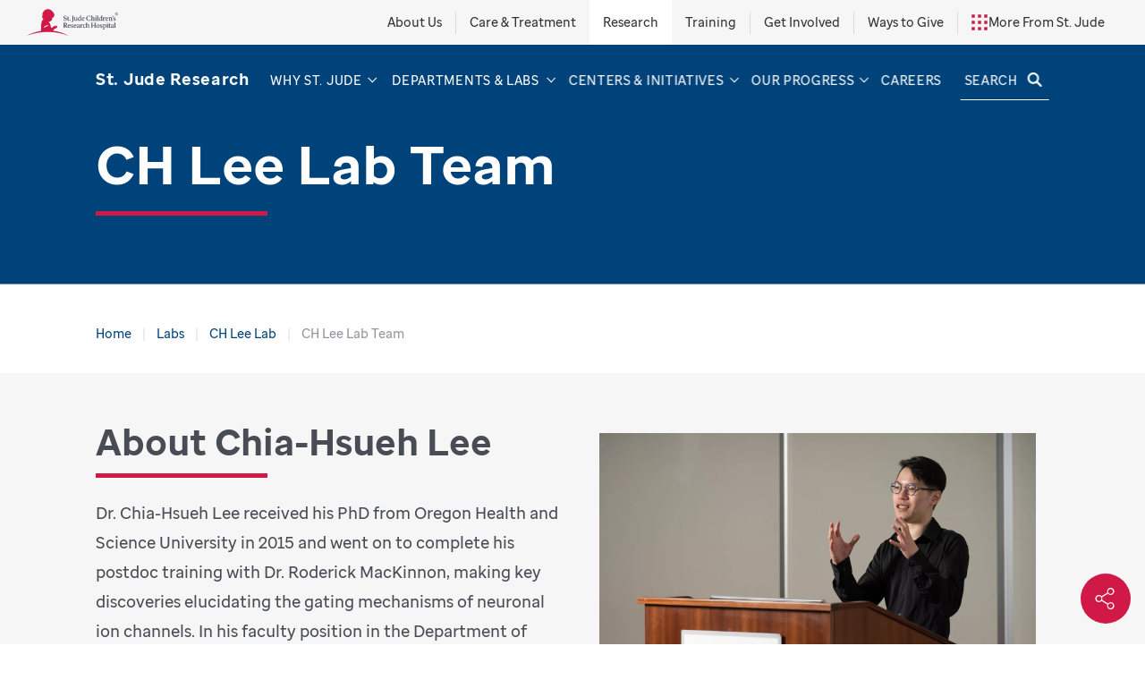

--- FILE ---
content_type: text/html;charset=utf-8
request_url: https://www.stjude.org/research/labs/lee-lab-chia-hsueh/lee-ch-lab-team.html
body_size: 34491
content:

<!DOCTYPE HTML>
<html dir="ltr" lang="en-US">
    <head>


    

        
            


            <style>
                @media (min-width: 1px) and (max-width: 399px) {
                  :root {
                    --hero-img: url(&wid=400&fmt=png-alpha);
                  }
                }
                @media (min-width: 400px) and (max-width: 499px) {
                  :root {
                    --hero-img: url(&wid=500&fmt=png-alpha);
                  }
                }
                @media (min-width: 500px) and (max-width: 599px) {
                  :root {
                    --hero-img: url(&wid=600&fmt=png-alpha);
                  }
                }
                @media (min-width: 600px) and (max-width: 699px) {
                  :root {
                    --hero-img: url(&wid=700&fmt=png-alpha);
                  }
                }
                @media (min-width: 700px) and (max-width: 799px) {
                  :root {
                    --hero-img: url(&wid=800&fmt=png-alpha);
                  }
                }
                @media (min-width: 800px) and (max-width: 999px) {
                  :root {
                    --hero-img: url(&wid=1000&fmt=png-alpha);
                  }
                }
                @media (min-width: 1000px) and (max-width: 1199px) {
                  :root {
                    --hero-img: url(&wid=1200&fmt=png-alpha);
                  }
                }
                @media (min-width: 1200px) and (max-width: 1399px) {
                  :root {
                    --hero-img: url(&wid=1400&fmt=png-alpha);
                  }
                }
                @media (min-width: 1400px) and (max-width: 1599px) {
                  :root {
                    --hero-img: url(&wid=1600&fmt=png-alpha);
                  }
                }
                @media (min-width: 1600px) and (max-width: 1799px) {
                  :root {
                    --hero-img: url(&wid=1800&fmt=png-alpha);
                  }
                }
                @media (min-width: 1800px) and (max-width: 1999px) {
                  :root {
                    --hero-img: url(&wid=2000&fmt=png-alpha);
                  }
                }
                @media (min-width: 2000px) {
                  :root {
                    --hero-img: url(&wid=2400&fmt=png-alpha);
                  }
                }
            </style>

            <meta http-equiv="X-UA-Compatible" content="IE=edge,chrome=1"/>
            
            <meta http-equiv="content-type" content="text/html; charset=UTF-8"/>
            <meta name="viewport" content="width=device-width, initial-scale=1.0"/>
            
            <script defer="defer" type="text/javascript" src="https://rum.hlx.page/.rum/@adobe/helix-rum-js@%5E2/dist/rum-standalone.js" data-routing="p00000-e000000"></script>
<link rel="canonical" href="https://www.stjude.org/research/labs/lee-lab-chia-hsueh/lee-ch-lab-team.html"/>
            
            <meta name="description" content="The CH Lee Lab has a vibrant and dedicated team of protein structure enthusiasts."/>
            
            
            
            <meta name="robots" content="index, follow"/>

            <meta name="template" content="lab-team"/>
            

            
            

    
        <script type="text/javascript">
            var stjude = {
                $ready: [],
                reCaptcha: '6LfG7oQUAAAAAFf4GZLWBF3JUfZYat\u002Dt8b5Uer3O'
            };
            //set global vars for shared libraries here
            stjude.shared = {
                videoDetailPath: '',
                releaseVersion: '5.0.185.2026_0120_1180121_0007349008',
                coveoOrg: 'stjudechildrensresearchhospitalproductionztpe1r01',
                coveoApiKey: 'xxd1e62f05\u002D77aa\u002D4fb1\u002Da2d0\u002D1a970ea29dbf',
                coveoSearchHub: 'Research',
                sjSiteFacetName: 'Research'
            };
        </script>
        <script type="text/javascript">
    var digitalData = {
        page: {
            pageInfo: {
                pageName: "", //DTM populated
                siteSection: "labs",
                pagepath2: "lee\u002Dlab\u002Dchia\u002Dhsueh",
                pagepath3: "lee\u002Dch\u002Dlab\u002Dteam",
                pagepath4: "",
                template: "lab\u002Dteam",
                reviewby: "",
                reviewdate: ""
            },
            attributes: {
                country: "United States",
                language: "English",
                locale: "en\u002Dus"
            }
        }
    };

</script>

        


    

        
            
            

        

        
    


        
            <style type="text/css">:root{--white:#fff;--white-transparent-90:hsla(0,0%,100%,.9);--white-transparent-80:hsla(0,0%,100%,.8);--white-transparent-70:hsla(0,0%,100%,.7);--white-transparent-60:hsla(0,0%,100%,.6);--white-transparent-50:hsla(0,0%,100%,.5);--white-transparent-40:hsla(0,0%,100%,.4);--white-transparent-30:hsla(0,0%,100%,.3);--white-transparent-20:hsla(0,0%,100%,.2);--white-transparent-10:hsla(0,0%,100%,.1);--black:#000;--black-transparent-90:rgba(0,0,0,.9);--black-transparent-80:rgba(0,0,0,.8);--black-transparent-70:rgba(0,0,0,.7);--black-transparent-60:rgba(0,0,0,.6);--black-transparent-50:rgba(0,0,0,.5);--black-transparent-40:rgba(0,0,0,.4);--black-transparent-30:rgba(0,0,0,.3);--black-transparent-20:rgba(0,0,0,.2);--black-transparent-10:rgba(0,0,0,.1);--grey-10:#e6e6e6;--grey-20:#ccc;--grey-30:#b3b3b3;--grey-40:#999;--grey-50:grey;--grey-60:#666;--grey-70:#4d4d4d;--grey-80:#333;--grey-90:#1a1a1a;--swatch-1:#d11947;--swatch-2:#8d0034;--swatch-3:#00437b;--swatch-4:#008ccf;--swatch-5:#121212;--swatch-6:#252525;--swatch-7:#d5d4d4;--swatch-8:#f5f5f5;--swatch-9:#003561;--swatch-10:rgba(--swatch-1,.06);--swatch-11:rgba(--swatch-3,.06);--swatch-12:#890033;--swatch-13:#e81b4e;--swatch-14:#eaeaea;--swatch-15:#02447c;--swatch-16:#07a2ec;--swatch-17:#5c87ab;--swatch-18:#00437b1a;--swatch-19:#f2f2f2;--swatch-20:#aaa;--swatch-21:#474c55;--swatch-22:#002e55;--swatch-23:#712d91;--swatch-24:#e5ecf1;--swatch-25:#ebf0f4;--color-text:--swatch-6;--color-headings:--swatch-5;--error:--swatch-1;--footer-top-bg:#131e26;--focus-color:#569ced99;--facebook:#324d8f;--twitter:var(--black);--google:#db402c;--youtube:#b50000;--linkedin:#0077b5;--headerHeight:5rem;--scrollY:0;--outer-padding:8.33333%}@media(min-width:120em){:root{--outer-padding:9.875rem}}@supports(--outer-padding:min(calc(100% / 12),9.875rem)){:root{--outer-padding:min(8.33333%,9.875rem)}}*,:after,:before{-webkit-box-sizing:border-box;box-sizing:border-box}body,html{margin:0}body{-webkit-font-smoothing:antialiased;line-height:1.5}canvas,img,picture,svg,video{display:block;max-width:100%}button,input,select,textarea{font:inherit}h1,h2,h3,h4,h5,h6,p{overflow-wrap:break-word}p{text-wrap:pretty}#__next,#root{isolation:isolate}body,html{min-height:100%}body{-webkit-overflow-scrolling:touch;font:600 1.125rem/1.75 SJ Sans,Arial,"sans-serif";overflow-x:hidden;overflow-y:auto;position:relative;width:100%}body>.responsivegridflex{margin:0 auto auto;max-width:90rem;padding:0 min(8.33333%,9.875rem);width:100%}body>.responsivegridflex>.aem-Grid{margin-top:0!important}.responsivegridflex{position:relative}.responsivegridflex .aem-Grid.aem-Grid--12>.aem-GridColumn.aem-GridColumn--default--12.stjude__header{padding-bottom:0;padding-top:0}.aem-Grid{-webkit-box-flex:0;display:-webkit-box;display:-ms-flexbox;display:flex;-ms-flex:0 1 auto;flex:0 1 auto;-ms-flex-wrap:wrap;flex-wrap:wrap;margin:-.71875rem -.9375rem}.aem-GridColumn{-webkit-box-flex:0;-ms-flex:0 0 auto;flex:0 0 auto;padding:.71875rem .9375rem}.responsivegridflex .aem-Grid.aem-Grid--12>.aem-GridColumn.aem-GridColumn--default--12{-ms-flex-preferred-size:100%;flex-basis:100%;max-width:100%}.stjude__headerGlobalToggle{line-height:1.15}.stjude__title>:after{transistion:opacity .25s ease-in;background:#d11947;content:"";display:block;height:5px;margin-top:.25em;max-width:12rem;opacity:0;width:100%}.stjude__cta .cmp-button{background:#00437b;border:1px solid #00437b;border-radius:2px;color:#fff;cursor:pointer;display:inline-block;font:600 .875rem/1.3125 SJ Sans,Arial,"sans-serif";letter-spacing:.05em;padding:1em 2em;text-decoration:none;text-transform:uppercase;-webkit-transition:all .115s ease-in-out;transition:all .115s ease-in-out}.blog-article-list__heading{margin-bottom:1.5rem}@media not all and (min-width:600px){.stjude__hero .stjude__title>:after{max-width:4rem}}.h1,h1{font:700 2.25rem/1.25 SJ Sans,Arial,"sans-serif"}@media(min-width:75em){.h1,h1{font:700 3.75rem/1.25 SJ Sans,Arial,"sans-serif"}}a{background-color:transparent;color:#00437b;text-decoration:none}.stjude__breadcrumb{margin-top:.725rem}.visually-hidden{clip:rect(0 0 0 0);border:0;height:1px;margin:-1px;overflow:hidden;padding:0;position:absolute;width:1px}.no-wrap{white-space:nowrap}.stjude__carousel,.stjude__social-share,body>.responsivegridflex>div.aem-Grid>.responsivegridflex,ul.cmp-navigation__group>li.cmp-navigation__item>div.cmp-navigation__group>:before{opacity:0;-webkit-transition:opacity .125s ease-in;transition:opacity .125s ease-in}.stjude__footer{opacity:0;-webkit-transition:opacity .75s ease-in;transition:opacity .75s ease-in}</style>
            <script type="text/javascript">
                !function(){var t={435:function(){!function(){"use strict";window.ComponentRegistry=window.ComponentRegistry||{},window.initializeComponent=function(t,e){t&&e&&"function"==typeof e?(document.querySelectorAll(t).forEach((t=>{t.hasAttribute("cmp-initialized")||(t.setAttribute("cmp-initialized","true"),e(t))})),new(window.MutationObserver||window.WebKitMutationObserver||window.MozMutationObserver)((n=>{n.forEach((n=>{n.addedNodes.forEach((n=>{n.querySelectorAll&&n.querySelectorAll(t).forEach((t=>{t.hasAttribute("cmp-initialized")||(t.setAttribute("cmp-initialized","true"),e(t))}))}))}))})).observe(document.body,{subtree:!0,childList:!0})):console.error("initializeComponent: Invalid arguments.")}}()}},e={};function n(i){var o=e[i];if(void 0!==o)return o.exports;var r=e[i]={exports:{}};return t[i](r,r.exports,n),r.exports}n.n=function(t){var e=t&&t.__esModule?function(){return t.default}:function(){return t};return n.d(e,{a:e}),e},n.d=function(t,e){for(var i in e)n.o(e,i)&&!n.o(t,i)&&Object.defineProperty(t,i,{enumerable:!0,get:e[i]})},n.o=function(t,e){return Object.prototype.hasOwnProperty.call(t,e)},function(){"use strict";n(435)}()}();
            </script>
        
    

    

            
    <script>
  document.addEventListener('DOMContentLoaded', function () {
    const label = document.querySelector('.stjude__social-shareNavCnt strong');
    if (label) {
      label.textContent = 'Share';
    }
  });
</script>

            

    

        
            
            

        

        
    



            

            
            <link rel="icon" href="https://sjr-redesign.stjude.org/etc.clientlibs/research-redesign/clientlibs/clientlibs-critical/clientlib-site/resources//images/favicon.ico" sizes="32x32"/>
            <link rel="icon" href="https://sjr-redesign.stjude.org/etc.clientlibs/research-redesign/clientlibs/clientlibs-critical/clientlib-site/resources//images/sj-favicon.svg" type="image/svg+xml"/>
            <link rel="apple-touch-icon" href="https://sjr-redesign.stjude.org/etc.clientlibs/research-redesign/clientlibs/clientlibs-critical/clientlib-site/resources//images/apple-touch-icon.png"/>
            <meta name="theme-color" content="#00437b"/>

            
            
            

            <meta property="og:title" content="CH Lee Lab Team"/>
            <meta property="og:description" content="The CH Lee Lab has a vibrant and dedicated team of protein structure enthusiasts."/>
            <meta property="og:image" content="https://stjude.scene7.com/is/image/stjude/lee-lab-chia-hsueh-00213367-011-sm?fit=crop,1&wid=1200"/>
            <meta property="og:type" content="article"/>

            <meta property="og:site_name" content="St. Jude Research"/>
            <meta name="fb:app_id" content="272347218052658"/>

            
            <meta name="twitter:site" content="@stjuderesearch"/>
            

            

            

            
    <title>CH Lee Lab Team | St. Jude Research</title>

        

        

    

<script>(window.BOOMR_mq=window.BOOMR_mq||[]).push(["addVar",{"rua.upush":"false","rua.cpush":"true","rua.upre":"false","rua.cpre":"false","rua.uprl":"false","rua.cprl":"false","rua.cprf":"false","rua.trans":"SJ-28298761-e715-4b8d-b477-f2b0fe65ef91","rua.cook":"false","rua.ims":"false","rua.ufprl":"false","rua.cfprl":"true","rua.isuxp":"false","rua.texp":"norulematch","rua.ceh":"false","rua.ueh":"false","rua.ieh.st":"0"}]);</script>
                              <script>!function(e){var n="https://s.go-mpulse.net/boomerang/";if("False"=="True")e.BOOMR_config=e.BOOMR_config||{},e.BOOMR_config.PageParams=e.BOOMR_config.PageParams||{},e.BOOMR_config.PageParams.pci=!0,n="https://s2.go-mpulse.net/boomerang/";if(window.BOOMR_API_key="Q4JE7-49MJV-CAJHF-BRTJA-QBWEK",function(){function e(){if(!o){var e=document.createElement("script");e.id="boomr-scr-as",e.src=window.BOOMR.url,e.async=!0,i.parentNode.appendChild(e),o=!0}}function t(e){o=!0;var n,t,a,r,d=document,O=window;if(window.BOOMR.snippetMethod=e?"if":"i",t=function(e,n){var t=d.createElement("script");t.id=n||"boomr-if-as",t.src=window.BOOMR.url,BOOMR_lstart=(new Date).getTime(),e=e||d.body,e.appendChild(t)},!window.addEventListener&&window.attachEvent&&navigator.userAgent.match(/MSIE [67]\./))return window.BOOMR.snippetMethod="s",void t(i.parentNode,"boomr-async");a=document.createElement("IFRAME"),a.src="about:blank",a.title="",a.role="presentation",a.loading="eager",r=(a.frameElement||a).style,r.width=0,r.height=0,r.border=0,r.display="none",i.parentNode.appendChild(a);try{O=a.contentWindow,d=O.document.open()}catch(_){n=document.domain,a.src="javascript:var d=document.open();d.domain='"+n+"';void(0);",O=a.contentWindow,d=O.document.open()}if(n)d._boomrl=function(){this.domain=n,t()},d.write("<bo"+"dy onload='document._boomrl();'>");else if(O._boomrl=function(){t()},O.addEventListener)O.addEventListener("load",O._boomrl,!1);else if(O.attachEvent)O.attachEvent("onload",O._boomrl);d.close()}function a(e){window.BOOMR_onload=e&&e.timeStamp||(new Date).getTime()}if(!window.BOOMR||!window.BOOMR.version&&!window.BOOMR.snippetExecuted){window.BOOMR=window.BOOMR||{},window.BOOMR.snippetStart=(new Date).getTime(),window.BOOMR.snippetExecuted=!0,window.BOOMR.snippetVersion=12,window.BOOMR.url=n+"Q4JE7-49MJV-CAJHF-BRTJA-QBWEK";var i=document.currentScript||document.getElementsByTagName("script")[0],o=!1,r=document.createElement("link");if(r.relList&&"function"==typeof r.relList.supports&&r.relList.supports("preload")&&"as"in r)window.BOOMR.snippetMethod="p",r.href=window.BOOMR.url,r.rel="preload",r.as="script",r.addEventListener("load",e),r.addEventListener("error",function(){t(!0)}),setTimeout(function(){if(!o)t(!0)},3e3),BOOMR_lstart=(new Date).getTime(),i.parentNode.appendChild(r);else t(!1);if(window.addEventListener)window.addEventListener("load",a,!1);else if(window.attachEvent)window.attachEvent("onload",a)}}(),"250".length>0)if(e&&"performance"in e&&e.performance&&"function"==typeof e.performance.setResourceTimingBufferSize)e.performance.setResourceTimingBufferSize(250);!function(){if(BOOMR=e.BOOMR||{},BOOMR.plugins=BOOMR.plugins||{},!BOOMR.plugins.AK){var n="true"=="true"?1:0,t="",a="amief6ixhzc3e2lqncda-f-be70eeb36-clientnsv4-s.akamaihd.net",i="false"=="true"?2:1,o={"ak.v":"39","ak.cp":"594350","ak.ai":parseInt("370575",10),"ak.ol":"0","ak.cr":9,"ak.ipv":4,"ak.proto":"h2","ak.rid":"2d78f3d8","ak.r":47358,"ak.a2":n,"ak.m":"a","ak.n":"essl","ak.bpcip":"3.16.66.0","ak.cport":35374,"ak.gh":"23.208.24.237","ak.quicv":"","ak.tlsv":"tls1.3","ak.0rtt":"","ak.0rtt.ed":"","ak.csrc":"-","ak.acc":"","ak.t":"1768974470","ak.ak":"hOBiQwZUYzCg5VSAfCLimQ==ls9GZNkJoCFP06uPTiKQ1kiKt1DeVBP/KQprCmsk+bo4HCT21leNRamHk+H+GDgF5niIfxBn4HD+do0iARMs5LhGaLIEtqQxvWFmZr259GimHpYMFBHZafh3Bc+M7hy+PlzM4LL0tVKAKi722HkoaBWakfxk5aThno0f6IK8j/qwI8wCNN7ZoVjMkzKe9tCdhbxhpdmKIhObLXSSeZ22GOeABRHWsv3ndAX1YH0qJrtV22Kz+w9XphSFSvNrD0Mc+2KgvGeJBuew9lzWENW8P3vTo9+acJ2uSN2zafh2ey2BnXhKWevOaNa4Il8Qb9cMlG9UwNq2/N3cJ1NqmfnVUj9xVy8ggvcRTChTmxqzKROnF5IaTWHfs3ToT4ldpiintbrkJRLg64C5BpCqlbk6v3nfvUnUGPsn0g5qf0zZjC8=","ak.pv":"63","ak.dpoabenc":"","ak.tf":i};if(""!==t)o["ak.ruds"]=t;var r={i:!1,av:function(n){var t="http.initiator";if(n&&(!n[t]||"spa_hard"===n[t]))o["ak.feo"]=void 0!==e.aFeoApplied?1:0,BOOMR.addVar(o)},rv:function(){var e=["ak.bpcip","ak.cport","ak.cr","ak.csrc","ak.gh","ak.ipv","ak.m","ak.n","ak.ol","ak.proto","ak.quicv","ak.tlsv","ak.0rtt","ak.0rtt.ed","ak.r","ak.acc","ak.t","ak.tf"];BOOMR.removeVar(e)}};BOOMR.plugins.AK={akVars:o,akDNSPreFetchDomain:a,init:function(){if(!r.i){var e=BOOMR.subscribe;e("before_beacon",r.av,null,null),e("onbeacon",r.rv,null,null),r.i=!0}return this},is_complete:function(){return!0}}}}()}(window);</script></head>
    <body>
<div id="reactroot"></div>



    
        
            <style type="text/css">body>.responsivegridflex>.aem-Grid>.aem-GridColumn:first-child{padding-bottom:0;padding-top:0;position:sticky;top:-2.438rem!important;z-index:100}@media(min-width:1250px){body>.responsivegridflex>.aem-Grid>.aem-GridColumn:first-child{top:-3.125rem!important}}.stjude__headerGlobal{-webkit-box-align:center;-ms-flex-align:center;align-items:center;background:#f6f6f6;color:#333;display:-webkit-box;display:-ms-flexbox;display:flex;-ms-flex-wrap:wrap;flex-wrap:wrap;left:50%;margin-top:.725rem;padding:0;position:relative;-webkit-transform:translate(-50%);transform:translate(-50%);-webkit-transition:margin-top .125s linear;transition:margin-top .125s linear;width:100vw;z-index:101}.main-menu-open .stjude__headerGlobal{margin-top:0}@media(min-width:1250px){.stjude__headerGlobal{-webkit-box-pack:justify;-ms-flex-pack:justify;-ms-flex-wrap:nowrap;flex-wrap:nowrap;height:3.125rem;justify-content:space-between;padding:0 1.875rem}.main-menu-open .stjude__headerGlobal{margin-top:.725rem}}.stjude__headerGlobalTop{-webkit-box-align:center;-ms-flex-align:center;align-items:center;background:inherit;display:-webkit-box;display:-ms-flexbox;display:flex;min-height:100%;position:relative;z-index:1}@media not all and (min-width:1250px){.stjude__headerGlobalTop{-webkit-box-pack:center;-ms-flex-pack:center;justify-content:center;width:100%}}.stjude__headerLogoLink{color:currentColor;display:block}.stjude__headerLogo{display:block;height:1.5rem;width:5.15625rem}@media(min-width:1250px){.stjude__headerLogo{height:1.875rem;width:6.4375rem}}.stjude__headerGlobalToggle{background:none;border:0;margin-left:1em;padding:.5em}@media(min-width:1250px){.stjude__headerGlobalToggle{display:none}}.stjude__headerGlobalToggle:before{border:solid #00437b;border-width:2px 2px 0 0;content:"";display:inline-block;height:.65em;position:relative;top:-.15em;-webkit-transform:rotate(135deg);transform:rotate(135deg);width:.65em}.stjude__headerGlobalToggle.stjude__headerGlobalToggle--open:before{top:.15em;-webkit-transform:rotate(-45deg);transform:rotate(-45deg)}@media not all and (min-width:1250px){body:not(.global-menu-open) .stjude__headerGlobal .stjude__link-list{margin-top:calc(var(--global-menu-height, 500vw)*-1 - 15px);visibility:hidden}}.stjude__headerGlobal .stjude__headerLinks{-webkit-box-orient:vertical;-webkit-box-direction:normal;display:-webkit-box;display:-ms-flexbox;display:flex;-ms-flex-direction:column;flex-direction:column;width:100%}@media(min-width:1250px){.stjude__headerGlobal .stjude__headerLinks{-webkit-box-orient:horizontal;-webkit-box-direction:normal;-ms-flex-direction:row;flex-direction:row;height:100%;width:auto}}.stjude__headerGlobal .stjude__link-list{font:600 1rem/1 SJ Sans,Arial,"sans-serif"!important;height:100%;margin-top:0;-webkit-transition:all .5s ease-in-out;transition:all .5s ease-in-out;width:100%}@media(min-width:1250px){.stjude__headerGlobal .stjude__link-list{font:600 .875rem/1 SJ Sans,Arial,"sans-serif"!important;width:auto}}.stjude__headerGlobal ul{display:-webkit-box;display:-ms-flexbox;display:flex;height:100%;list-style:none;margin:0;padding:0}@media not all and (min-width:1250px){.stjude__headerGlobal ul{-webkit-box-orient:vertical;-webkit-box-direction:normal;-ms-flex-direction:column;flex-direction:column}}.stjude__headerGlobal li{-webkit-box-align:center;-ms-flex-align:center;align-items:center;display:-webkit-box;display:-ms-flexbox;display:flex;-ms-flex-wrap:wrap;flex-wrap:wrap;height:100%;padding:1.4375rem 0;position:relative}@media(min-width:1250px){.stjude__headerGlobal li{padding:0 .9375rem}}.stjude__headerGlobal li:before{background:#979797;display:block;height:1px;opacity:.28;position:relative;top:-1.4375rem;width:100%}@media(min-width:1250px){.stjude__headerGlobal li:before{height:50%;left:-.9375rem;top:auto;width:1px}}.stjude__headerGlobal li.nolink{background:#fff}@media not all and (min-width:1250px){.stjude__headerGlobal li.nolink{padding-left:1.875rem;padding-right:1.875rem}.stjude__headerGlobal li:first-child:before{content:""}}.stjude__headerGlobal li:not(.nolink)+li:not(.nolink):before{content:""}.stjude__headerGlobal .stjude__link-list a{-webkit-box-align:center;-ms-flex-align:center;align-items:center;color:currentColor;display:-webkit-box;display:-ms-flexbox;display:flex;height:100%;margin:-1.4375rem 0;padding:1.4375rem 1.875rem;text-decoration:none;-webkit-transition:background .115s ease-in-out;transition:background .115s ease-in-out;width:100%}.aem-Grid .stjude__headerGlobal .stjude__link-list a{border-bottom:0}@media(min-width:1250px){.stjude__headerGlobal .stjude__link-list a{margin:0 -.9375rem;padding:0 .9375rem;width:auto}}.stjude__headerGlobal .stjude__link-list a:focus,.stjude__headerGlobal .stjude__link-list a:hover{background:#fff}#header_refresh.stjude__headerCnt{-webkit-box-align:center;-ms-flex-align:center;align-items:center;color:#fff;-webkit-column-gap:.75rem;-moz-column-gap:.75rem;column-gap:.75rem;display:grid;font:600 1rem/1.5 SJ Sans,Arial,"sans-serif";grid-template-columns:auto 1fr;grid-template-rows:var(--headerHeight) auto minmax(0,1fr) auto;height:var(--headerHeight);left:50%;letter-spacing:.05em;max-width:90rem;overflow:visible;padding:0 var(--outer-padding);position:relative;top:0;-webkit-transform:translate(-50%);transform:translate(-50%);width:100vw}@media(min-width:1250px){#header_refresh.stjude__headerCnt{font:600 .875rem/1.3125 SJ Sans,Arial,"sans-serif";grid-template-columns:1fr auto auto;grid-template-rows:auto;letter-spacing:.05em;padding:0;width:100%}}#header_refresh.stjude__headerCnt:before{background:#474c55;content:"";display:block;height:100%;left:50%;margin-left:calc(-50vw - 1px);margin-right:-50vw;position:absolute;right:50%;top:0;-webkit-transition:background .115s ease-in-out;transition:background .115s ease-in-out;width:calc(100vw + 1px);z-index:-1}@media not all and (min-width:1250px){#header_refresh.stjude__headerCnt:before{height:100vh}#header_refresh.stjude__headerCnt:not(.stjude__headerCnt--open){height:var(--headerHeight);overflow:hidden}}#header_refresh.stjude__headerCnt:not(.stjude__headerCnt--open):not(.stjude__headerCnt--heroHidden):before{background:rgba(71,76,85,var(--scrollY,1))}@media not all and (min-width:600px){#header_refresh.stjude__headerCnt:not(.stjude__headerCnt--open):not(.stjude__headerCnt--heroHidden):before{background:#474c55}}@media screen and (max-width:1249px){#header_refresh.stjude__headerCnt.stjude__headerCnt--open{color:#00437b;height:100dvh;overflow:hidden;padding:0;position:fixed;z-index:1000}}@media screen and (min-width:1250px){#header_refresh.stjude__headerCnt.stjude__headerCnt--open{height:var(--headerHeight);top:-1px}}#header_refresh.stjude__headerCnt.stjude__headerCnt--open:before{background:#fff}.stjude__headerCntLink{font:400 1.125rem/1.125 SJ Sans,Arial,"sans-serif"!important;white-space:nowrap;width:100%}@media(min-width:1250px){.stjude__headerCntLink{-webkit-transform:translateY(-10%);transform:translateY(-10%)}}@media(min-width:1345px){.stjude__headerCntLink{font:400 1.1875rem/1.1875 SJ Sans,Arial,"sans-serif"!important}}.stjude__headerCntLink a{color:currentColor}@media not all and (min-width:1250px){.stjude__headerCntLink a{font-size:1.21875rem;line-height:27px}}.stjude__headerCnt--open .stjude__headerCntLink a{color:#00437b}@media not all and (min-width:1250px){.stjude__headerCnt--open .stjude__headerCntLink a{font-size:1.21875rem;line-height:27px}}#header_refresh.stjude__headerCnt{--navigation-level:0}#header_refresh.stjude__headerCnt .cmp-navigation{-ms-flex-item-align:stretch;align-self:stretch}@media not all and (min-width:1250px){#header_refresh.stjude__headerCnt .cmp-navigation{grid-column:1/3;grid-row:3}}#header_refresh.stjude__headerCnt .cmp-navigation__group{-webkit-box-orient:vertical;-webkit-box-direction:normal;display:-webkit-box;display:-ms-flexbox;display:flex;-ms-flex-direction:column;flex-direction:column;height:calc(100vh - var(--headerHeight));left:0;list-style:none;margin:0;padding:0;position:fixed;top:var(--headerHeight);-webkit-transform:translateX(100vw);transform:translateX(100vw);-webkit-transition:-webkit-transform .5s ease-in-out;transition:-webkit-transform .5s ease-in-out;transition:transform .5s ease-in-out;transition:transform .5s ease-in-out,-webkit-transform .5s ease-in-out;width:100%;z-index:1}@media not all and (min-width:1250px){#header_refresh.stjude__headerCnt .cmp-navigation__group{top:0}}@media(min-width:1250px){#header_refresh.stjude__headerCnt .cmp-navigation__group{height:auto;position:static;-webkit-transform:none;transform:none}}#header_refresh.stjude__headerCnt .cmp-navigation__group:before{background:#fff;content:"";height:100%;left:50%;margin-left:calc(-50vw - 1px);margin-right:-50vw;position:absolute;right:50%;top:0;width:calc(100vw + 1px);z-index:-1}@media(min-width:1250px){#header_refresh.stjude__headerCnt .cmp-navigation__group:before{background:#dfe1df;height:1px;left:1.875rem;margin:0;top:1.4375rem;width:calc(100% - 3.75rem)}}#header_refresh.stjude__headerCnt .cmp-navigation__group[aria-expanded=false]{visibility:hidden}@media not all and (min-width:1250px){#header_refresh.stjude__headerCnt .cmp-navigation__group[aria-expanded=false]{-webkit-transition:visibility 0s linear .5s,-webkit-transform .5s ease-in-out;transition:visibility 0s linear .5s,-webkit-transform .5s ease-in-out;transition:transform .5s ease-in-out,visibility 0s linear .5s;transition:transform .5s ease-in-out,visibility 0s linear .5s,-webkit-transform .5s ease-in-out}}#header_refresh.stjude__headerCnt .cmp-navigation__group[aria-expanded=true]{visibility:visible}#header_refresh.stjude__headerCnt .cmp-navigation__group a{color:currentColor}#header_refresh.stjude__headerCnt .cmp-navigation__group a em{font-style:normal}@media(min-width:1250px){#header_refresh.stjude__headerCnt .cmp-navigation__item--level-0,#header_refresh.stjude__headerCnt .cmp-navigation__item--level-root{font-size:.84375rem;padding:0 .4166666667rem;-webkit-transition:padding .2s,font-size .2s;transition:padding .2s,font-size .2s}.search-input-active #header_refresh.stjude__headerCnt .cmp-navigation__item--level-0,.search-input-active #header_refresh.stjude__headerCnt .cmp-navigation__item--level-root{font-size:.78125rem;padding:0 .2884615385rem}}@media(min-width:1330px){#header_refresh.stjude__headerCnt .cmp-navigation__item--level-0,#header_refresh.stjude__headerCnt .cmp-navigation__item--level-root{padding:0 .625rem}.search-input-active #header_refresh.stjude__headerCnt .cmp-navigation__item--level-0,.search-input-active #header_refresh.stjude__headerCnt .cmp-navigation__item--level-root{font-size:.84375rem;padding:0 0 0 .75rem}}#header_refresh.stjude__headerCnt .cmp-navigation__item--level-0>.cmp-navigation__group{margin-top:-8.125rem}@media(min-width:1250px){#header_refresh.stjude__headerCnt .cmp-navigation__item--level-0>.cmp-navigation__group{background-color:transparent;display:block;height:auto;margin-top:0;max-height:calc(100vh - 100%);opacity:0;overflow-y:visible;padding:1.4375rem 1.875rem 0;position:absolute;top:100%;-webkit-transform:translate3d(0,calc(-100% - var(--headerHeight)),0);transform:translate3d(0,calc(-100% - var(--headerHeight)),0);-webkit-transition:all .5s ease-in-out;transition:all .5s ease-in-out;width:100%;z-index:-2}#header_refresh.stjude__headerCnt .cmp-navigation__item--level-0>.cmp-navigation__group>.cmp-navigation__item--level-1{-webkit-box-orient:vertical;-webkit-box-direction:normal;-webkit-box-pack:justify;-ms-flex-pack:justify;display:-webkit-box;display:-ms-flexbox;display:flex;-ms-flex-direction:column;flex-direction:column;justify-content:space-between}#header_refresh.stjude__headerCnt.stjude__headerCnt--open .cmp-navigation__item--level-0>.cmp-navigation__group[aria-expanded=true]{opacity:1;-webkit-transform:translateZ(0);transform:translateZ(0)}#header_refresh.stjude__headerCnt.stjude__headerCnt--open .cmp-navigation__item--level-0>.cmp-navigation__group[aria-expanded=true]+.cmp-navigation__groupBacking{opacity:1;-webkit-transform:translateZ(0);transform:translateZ(0);visibility:visible;z-index:-3}}#header_refresh.stjude__headerCnt .cmp-navigation__groupBacking{background:#fff;height:var(--header-group-backing-height,100vw);left:calc(-50vw + 50%);opacity:0;pointer-events:none;position:absolute;top:var(--headerHeight);-webkit-transform:translate3d(0,calc(-100% - var(--headerHeight)),0);transform:translate3d(0,calc(-100% - var(--headerHeight)),0);-webkit-transition:all .5s ease-in-out,height 0s linear;transition:all .5s ease-in-out,height 0s linear;visibility:hidden;width:100vw;z-index:-2}#header_refresh.stjude__headerCnt .cmp-navigation__item--level-1>.cmp-navigation__group{top:0}@media(min-width:1250px){#header_refresh.stjude__headerCnt .cmp-navigation__item--level-1>.cmp-navigation__group{height:100%;padding:0}}#header_refresh.stjude__headerCnt .cmp-navigation>.cmp-navigation__group{-ms-flex-pack:distribute;height:100%;justify-content:space-around;padding:0;position:static;-webkit-transform:none;transform:none}@media not all and (min-width:1250px){#header_refresh.stjude__headerCnt .cmp-navigation>.cmp-navigation__group{-webkit-transform:translateX(calc(var(--navigation-level)*-100vw));transform:translateX(calc(var(--navigation-level)*-100vw))}}@media(min-width:1250px){#header_refresh.stjude__headerCnt .cmp-navigation>.cmp-navigation__group{-webkit-box-align:center;-ms-flex-align:center;-webkit-box-orient:horizontal;-webkit-box-direction:normal;align-items:center;-ms-flex-direction:row;flex-direction:row;top:0}}#header_refresh.stjude__headerCnt .cmp-navigation>.cmp-navigation__group:before{content:normal}@media(min-width:1250px){#header_refresh.stjude__headerCnt .cmp-navigation__item--level-0>a>span,#header_refresh.stjude__headerCnt .cmp-navigation__item--level-root>a>span{white-space:nowrap}#header_refresh.stjude__headerCnt .cmp-navigation__item--level-0>a>span>em,#header_refresh.stjude__headerCnt .cmp-navigation__item--level-root>a>span>em{-webkit-box-align:center;-ms-flex-align:center;-webkit-box-orient:vertical;-webkit-box-direction:normal;-webkit-box-pack:justify;-ms-flex-pack:justify;align-items:center;display:-webkit-inline-box;display:-ms-inline-flexbox;display:inline-flex;-ms-flex-direction:column;flex-direction:column;-ms-flex-wrap:wrap;flex-wrap:wrap;justify-content:space-between}#header_refresh.stjude__headerCnt .cmp-navigation__item--level-0>a>span>em:before,#header_refresh.stjude__headerCnt .cmp-navigation__item--level-root>a>span>em:before{content:attr(title);font-weight:700;height:0;visibility:hidden}}@media not all and (min-width:1250px){#header_refresh.stjude__headerCnt .cmp-navigation__item{position:relative}#header_refresh.stjude__headerCnt .cmp-navigation__item:not(.cmp-navigation__item--level-0):first-child:before{background:#979797;content:"";display:block;height:100%;height:1px;left:50%;margin-left:calc(-50vw - 1px);margin-right:-50vw;position:absolute;right:50%;top:0;width:calc(100vw + 1px);z-index:-1}#header_refresh.stjude__headerCnt .cmp-navigation__item:after{background:#979797;content:"";display:block;height:1px;margin:0;position:static;width:100%}}@media(min-width:1250px){#header_refresh.stjude__headerCnt .cmp-navigation__item--level-0.cmp-navigation__item--open:before{background:rgba(0,0,0,.75);content:"";height:100%;height:calc(100vh - 100%);left:50%;margin-left:calc(-50vw - 1px);margin-right:-50vw;position:absolute;right:50%;top:0;top:100%;width:calc(100vw + 1px);z-index:-1;z-index:-3}#header_refresh.stjude__headerCnt .cmp-navigation__item--level-0.cmp-navigation__item--open>.cmp-navigation__item-link--menu{position:relative}#header_refresh.stjude__headerCnt .cmp-navigation__item--level-0.cmp-navigation__item--open>.cmp-navigation__item-link--menu:before{background:#d11947;bottom:calc(50% - var(--headerHeight)/2);content:"";height:8px;left:0;opacity:1;pointer-events:none;position:absolute;width:100%}#header_refresh.stjude__headerCnt .cmp-navigation__item--level-0.cmp-navigation__item--open>.cmp-navigation__item-link--menu>span>em{font-weight:700}}#header_refresh.stjude__headerCnt .cmp-navigation__item--back{margin-bottom:.65rem;position:sticky;top:0;z-index:1}@media(min-width:1250px){#header_refresh.stjude__headerCnt .cmp-navigation__item--back{display:none}}#header_refresh.stjude__headerCnt .cmp-navigation__item--back:after,#header_refresh.stjude__headerCnt .cmp-navigation__item--back:before{content:normal!important}#header_refresh.stjude__headerCnt .cmp-navigation__item--back button{-webkit-box-pack:start;-ms-flex-pack:start;background:none;border:0;color:#00437b;font:inherit;font-weight:700;justify-content:flex-start;position:relative}#header_refresh.stjude__headerCnt .cmp-navigation__item--back button:before{-ms-flex-negative:0;border:solid;border-width:0 0 1px 1px;content:"";flex-shrink:0;height:.65em;margin-right:.5em;-webkit-transform:rotate(45deg);transform:rotate(45deg);width:.65em}#header_refresh.stjude__headerCnt .cmp-navigation__item--back button:after{background:#f6f6f6;content:"";display:block;height:100%;left:50%;margin-left:calc(-50vw - 1px);margin-right:-50vw;position:absolute;right:50%;top:0;width:calc(100vw + 1px);z-index:-1}#header_refresh.stjude__headerCnt .cmp-navigation__item--label{color:#474c55;font-weight:700}@media(min-width:1250px){#header_refresh.stjude__headerCnt .cmp-navigation__item--label{display:none}}#header_refresh.stjude__headerCnt .cmp-navigation__item--last{padding:1.4375rem 0 0}@media(min-width:1250px){#header_refresh.stjude__headerCnt .cmp-navigation__item--last{display:none;padding-bottom:0}}#header_refresh.stjude__headerCnt .cmp-navigation__item--last:after{content:normal}#header_refresh.stjude__headerCnt .cmp-navigation__item--last .cmp-button{color:#fff;margin-bottom:.65rem;text-align:center;width:100%}@media(min-width:1250px){#header_refresh.stjude__headerCnt .cmp-navigation__item--last .cmp-button{margin-bottom:1.4375rem}}#header_refresh.stjude__headerCnt .cmp-navigation__item--last .cmp-button:focus,#header_refresh.stjude__headerCnt .cmp-navigation__item--last .cmp-button:hover{color:#00437b}@media(min-width:1250px){#header_refresh.stjude__headerCnt .cmp-navigation__item--level-0>ul>.cmp-navigation__item--last{border-top:1px solid #dfe1df;display:block;grid-column:1/5;margin-top:1.4375rem;visibility:hidden}#header_refresh.stjude__headerCnt .cmp-navigation__item--level-0>ul>.cmp-navigation__item--last .cmp-button{width:auto}#header_refresh.stjude__headerCnt .cmp-navigation__item--level-0>ul[aria-expanded=true]>.cmp-navigation__item--last{visibility:visible}}#header_refresh.stjude__headerCnt .cmp-navigation__item--level-0>ul>.cmp-navigation__item--label{text-transform:uppercase}#header_refresh.stjude__headerCnt .cmp-navigation__item--level-1>.cmp-navigation__item-link{color:#474c55}@media(min-width:1250px){#header_refresh.stjude__headerCnt .cmp-navigation__item--level-1>.cmp-navigation__item-link{color:#00437b;font:600 1.125rem/1.5 SJ Sans,Arial,"sans-serif";margin-top:1.4375rem}}#header_refresh.stjude__headerCnt .cmp-navigation__item-linkImage{width:100%}@media not all and (min-width:1250px){#header_refresh.stjude__headerCnt .cmp-navigation__item-linkImage{display:none}}#header_refresh.stjude__headerCnt .cmp-navigation__item--level-1>ul>.cmp-navigation__item:nth-child(n+2)>.cmp-navigation__item-link{color:#474c55}#header_refresh.stjude__headerCnt .cmp-navigation__item--level-1 ul .cmp-navigation__item--level-2.cmp-navigation__item .cmp-navigation__item-link{color:#00437b;font:400 .875rem/1.3125 SJ Sans,Arial,"sans-serif";letter-spacing:.05em;padding:1.02505rem 0}@media(min-width:1250px){#header_refresh.stjude__headerCnt .cmp-navigation__item--level-1 ul .cmp-navigation__item--level-2.cmp-navigation__item .cmp-navigation__item-link{display:inline-block;margin-top:1rem;padding:0}}@media not all and (min-width:1250px){#header_refresh.stjude__headerCnt .cmp-navigation__item-link{-webkit-box-align:center;-ms-flex-align:center;-webkit-box-pack:justify;-ms-flex-pack:justify;align-items:center;display:-webkit-box;display:-ms-flexbox;display:flex;justify-content:space-between;padding:.65rem;text-align:left;width:100%}#header_refresh.stjude__headerCnt .cmp-navigation__item-link--menu:after{-ms-flex-negative:0;border:solid;border-width:2px 2px 0 0;color:#00437b;content:"";flex-shrink:0;height:.5em;margin-left:.5em;-webkit-transform:rotate(45deg) translate(-.1em,.1em);transform:rotate(45deg) translate(-.1em,.1em);width:.5em}}@media(min-width:1250px){#header_refresh.stjude__headerCnt .cmp-navigation__item--level-0>.cmp-navigation__item-link--menu span:after{-ms-flex-negative:0;border:solid;border-width:1px 1px 0 0;content:"";display:inline-block;flex-shrink:0;height:.5em;margin-left:.3125rem;position:relative;top:-.25em;-webkit-transform:rotate(135deg);transform:rotate(135deg);-webkit-transition:margin-left .2s .1s;transition:margin-left .2s .1s;width:.5em}.search-input-active #header_refresh.stjude__headerCnt .cmp-navigation__item--level-0>.cmp-navigation__item-link--menu span:after{margin-left:.125rem}}@media(min-width:1330px){.search-input-active #header_refresh.stjude__headerCnt .cmp-navigation__item--level-0>.cmp-navigation__item-link--menu span:after{margin-left:.25rem}}.stjude__header .stjude__headerCTA{padding:0}@media not all and (min-width:1250px){.stjude__header .stjude__headerCTA{grid-column:1/3;grid-row:4;position:relative;-webkit-transform:translateX(calc(var(--navigation-level)*-100vw));transform:translateX(calc(var(--navigation-level)*-100vw));-webkit-transition:-webkit-transform .5s ease-in-out;transition:-webkit-transform .5s ease-in-out;transition:transform .5s ease-in-out;transition:transform .5s ease-in-out,-webkit-transform .5s ease-in-out}.stjude__header .stjude__headerCTA:after{background:#979797;bottom:0;content:"";display:block;height:100%;height:1px;left:50%;margin-left:calc(-50vw - 1px);margin-right:-50vw;position:absolute;right:50%;top:0;top:auto;width:calc(100vw + 1px);z-index:-1}}.stjude__header .stjude__headerCTA .cmp-button{background:transparent;border:1px solid;color:currentColor}@media not all and (min-width:1250px){.stjude__header .stjude__headerCTA .cmp-button{border:0;font:600 1rem/1.5 SJ Sans,Arial,"sans-serif";letter-spacing:.05em;padding:.65rem 0;width:100%}}.stjude__header .stjude__headerCTA .cmp-button:focus,.stjude__header .stjude__headerCTA .cmp-button:hover{background:#fff;color:#00437b}@media not all and (min-width:1250px){.stjude__header .stjude__headerCTA .cmp-button:focus,.stjude__header .stjude__headerCTA .cmp-button:hover{background:transparent}}@media(min-width:1250px){.stjude__header #header_refresh.stjude__headerCnt--open .stjude__headerCTA .cmp-button:focus,.stjude__header #header_refresh.stjude__headerCnt--open .stjude__headerCTA .cmp-button:hover{background:#00437b;color:#fff}}@media not all and (max-width:1250px){.stjude__headerSearch{min-width:75pt;position:relative}}@media not all and (min-width:1250px){.stjude__headerSearch{-webkit-box-align:center;-ms-flex-align:center;align-items:center;color:#474c55;display:-webkit-box;display:-ms-flexbox;display:flex;grid-column:1/3;grid-row:2;height:8.125rem;margin-bottom:.65rem;position:relative;-webkit-transform:translateX(calc(var(--navigation-level)*-100vw));transform:translateX(calc(var(--navigation-level)*-100vw));-webkit-transition:-webkit-transform .5s ease-in-out;transition:-webkit-transform .5s ease-in-out;transition:transform .5s ease-in-out;transition:transform .5s ease-in-out,-webkit-transform .5s ease-in-out}.stjude__headerSearch:before{background:#f6f6f6;content:"";display:block;height:100%;left:50%;margin-left:calc(-50vw - 1px);margin-right:-50vw;position:absolute;right:50%;top:0;width:calc(100vw + 1px);z-index:-1}}.stjude__headerSearchToggle{background:none;border:0;padding:0;position:relative;top:-1px;-webkit-transition:stroke .115s ease-in-out;transition:stroke .115s ease-in-out}.stjude__headerSearchToggle:before{background:#d11947;bottom:calc(50% - var(--headerHeight)/2);content:"";height:0;left:0;opacity:0;pointer-events:none;position:absolute;-webkit-transition:inherit;transition:inherit;width:100%}.stjude__headerSearch--open .stjude__headerSearchToggle:before{height:8px;opacity:1}.stjude__headerSearchToggle svg{stroke:#fff;height:1.25rem;width:1.25rem}.stjude__headerCnt--open .stjude__headerSearchToggle svg{stroke:#00437b}@media not all and (min-width:1250px){.stjude__headerSearchToggle{display:none}}.stjude__headerSearch .stjude__search{opacity:0;pointer-events:none;position:relative}@media not all and (min-width:1250px){.stjude__headerSearch .stjude__search{top:50%;-webkit-transform:translateY(-50%);transform:translateY(-50%)}#header_refresh.stjude__headerCnt--open .stjude__headerSearch .stjude__search{opacity:1;pointer-events:all}}@media(min-width:1250px){.stjude__headerSearch .stjude__search{grid-template-columns:1fr minmax(auto,44rem) auto 1fr;grid-template-rows:auto 1fr;height:calc(100vh - var(--headerHeight));left:0;padding:3rem calc(var(--outer-padding) + 1.875rem);position:absolute;top:var(--headerHeight);-webkit-transform:none;transform:none;width:100%}.stjude__headerSearch .stjude__search .stjude__searchInput{grid-column:2;grid-row:1}.stjude__headerSearch .stjude__search .stjude__searchBtnSet{color:#474c55;grid-column:3;grid-row:1}.stjude__headerSearch .stjude__search .stjude__searchAutoComplete{grid-column:2/4;grid-row:2}.stjude__headerSearch.stjude__headerSearch--open .stjude__search{opacity:1;pointer-events:all}.stjude__headerSearch .stjude__searchAutoComplete{position:static}.stjude__headerSearch .stjude__searchAutoComplete:before{background-color:#fff}}.stjude__headerSearch .stjude__searchAutoComplete--results{height:calc(100vh - var(--headerHeight) - 4.0625rem)}@media not all and (min-width:1250px){.stjude__headerSearch .stjude__searchAutoComplete--results{background-color:transparent}.stjude__headerSearch .stjude__searchAutoComplete--results:before{background-color:#f6f6f6}}.stjude__headerMobileToggle{-webkit-box-align:center;-ms-flex-align:center;align-items:center;background:none;border:0;color:currentColor;grid-column:2;grid-row:1;height:100%;justify-self:end;padding:.5em;position:relative;width:calc(1.375rem + 1em)}@media(min-width:1250px){.stjude__headerMobileToggle{display:none}}.stjude__headerMobileToggle svg{stroke-width:2.2;display:block;height:100%;left:50%;opacity:0;position:absolute;top:50%;-webkit-transform:translate(-50%,-50%);transform:translate(-50%,-50%);width:1.1rem}.stjude__headerMobileToggle svg:first-child{opacity:1}#header_refresh.stjude__headerCnt--open .stjude__headerMobileToggle svg:first-child{opacity:0}#header_refresh.stjude__headerCnt--open .stjude__headerMobileToggle svg:last-child{opacity:1}@media not all and (min-width:1250px){.main-menu-open{overflow:hidden}.main-menu-open .cmp-experiencefragment--header{height:100%}.main-menu-open .cmp-experiencefragment--header .responsivegridflex{padding:0}.main-menu-open>.responsivegridflex>.aem-Grid>.aem-GridColumn:first-child{height:100vh;left:0;overflow:hidden;position:fixed;z-index:1000}.main-menu-open>.responsivegridflex>.aem-Grid>.aem-GridColumn:first-child .aem-Grid{height:100%;margin-bottom:0;margin-top:0}.main-menu-open .cmp-navigation__item--open .cmp-navigation__group{overflow-x:hidden;overflow-y:scroll;padding-bottom:1.875rem}.main-menu-open #header_refresh.stjude__headerCnt .cmp-navigation__group[aria-expanded=false]{height:0;overflow:hidden}.main-menu-open #header_refresh.stjude__headerCnt .cmp-navigation__group[aria-expanded=true]{background:#fff;padding:0 7.5vw 5rem;width:100vw}.main-menu-open #header_refresh.stjude__headerCnt .cmp-navigation{-ms-flex-item-align:start;align-self:flex-start}.main-menu-open #header_refresh.stjude__headerCnt .cmp-navigation>.cmp-navigation__group{padding-bottom:2rem}.main-menu-open #header_refresh.stjude__headerCnt .cmp-navigation__item--level-0>.cmp-navigation__group{margin-top:-8.75rem}.main-menu-open .stjude__headerCntLink{margin-left:7.5vw}.main-menu-open .stjude__headerMobileToggle{margin-right:7.5vw}.main-menu-open header.stjude__header{background:#fff;overflow:hidden;padding-bottom:0;padding-top:0}.main-menu-open #header{grid-template-rows:var(--headerHeight) -webkit-min-content auto auto;grid-template-rows:var(--headerHeight) min-content auto auto;height:100vh;overflow:scroll;padding:0}.main-menu-open #header.mobile-subnav-open{height:100%;overflow:hidden}.main-menu-open .cmp-navigation__item--level-0,.main-menu-open .cmp-navigation__item--level-root{padding:0 7.5vw}.main-menu-open .mobile-subnav-open .cmp-navigation{padding:0}.main-menu-open .cmp-navigation__group{-webkit-box-pack:initial;-ms-flex-pack:initial;justify-content:normal}.main-menu-open .stjude__headerSearch{-ms-flex-item-align:start;align-self:flex-start;padding:0 7.5vw}}@media(max-width:75em)and (max-height:500px){.main-menu-open .stjude__headerSearch{height:6rem}.main-menu-open #header_refresh.stjude__headerCnt .cmp-navigation__item--level-0>.cmp-navigation__group{margin-top:-6.5rem}}.visually-hidden{clip:rect(0 0 0 0);border:0;height:1px;margin:-1px;overflow:hidden;padding:0;position:absolute;width:1px}#header_refresh .cmp-navigation__item>.cmp-navigation__group{display:block}@media(min-width:1250px){#header_refresh .cmp-navigation__item>.cmp-navigation__group{overflow:visible}}@media not all and (min-width:1250px){#header_refresh .cmp-navigation__item>.cmp-navigation__group .cmp-navigation__item--label .cmp-navigation__item-link{padding-top:20px}}#header_refresh .cmp-navigation__item>.cmp-navigation__group .column-component{padding:20px 0 30px;position:relative;width:100%}@media not all and (min-width:1250px){#header_refresh .cmp-navigation__item>.cmp-navigation__group .column-component{padding:0 0 10px}}#header_refresh .cmp-navigation__item>.cmp-navigation__group .column-component a,#header_refresh .cmp-navigation__item>.cmp-navigation__group .column-component p{font-size:1rem;font-weight:700;line-height:20px}@media not all and (min-width:1250px){#header_refresh .cmp-navigation__item>.cmp-navigation__group .column-component a,#header_refresh .cmp-navigation__item>.cmp-navigation__group .column-component p{font-weight:600;line-height:22px}#header_refresh .cmp-navigation__item>.cmp-navigation__group .column-component p{padding:10px}}#header_refresh .cmp-navigation__item>.cmp-navigation__group .column-component .col-1,#header_refresh .cmp-navigation__item>.cmp-navigation__group .column-component .col-2,#header_refresh .cmp-navigation__item>.cmp-navigation__group .column-component .col-3,#header_refresh .cmp-navigation__item>.cmp-navigation__group .column-component .col-4{-webkit-box-orient:horizontal;-webkit-box-direction:normal;display:-webkit-box;display:-ms-flexbox;display:flex;-ms-flex-flow:row;flex-flow:row;width:100%}@media not all and (min-width:1250px){#header_refresh .cmp-navigation__item>.cmp-navigation__group .column-component .col-1,#header_refresh .cmp-navigation__item>.cmp-navigation__group .column-component .col-2,#header_refresh .cmp-navigation__item>.cmp-navigation__group .column-component .col-3,#header_refresh .cmp-navigation__item>.cmp-navigation__group .column-component .col-4{-webkit-box-orient:vertical;-webkit-box-direction:normal;-ms-flex-flow:column;flex-flow:column}}#header_refresh .cmp-navigation__item>.cmp-navigation__group .column-component .col{padding:0 20px}@media not all and (min-width:1250px){#header_refresh .cmp-navigation__item>.cmp-navigation__group .column-component .col{padding:0}}#header_refresh .cmp-navigation__item>.cmp-navigation__group .column-component .col:first-child{padding-left:0}#header_refresh .cmp-navigation__item>.cmp-navigation__group .column-component .col:last-child{padding-right:0}#header_refresh .cmp-navigation__item>.cmp-navigation__group .column-component .col-1 .col{width:100%}#header_refresh .cmp-navigation__item>.cmp-navigation__group .column-component .col-2 .col{width:50%}@media not all and (min-width:1250px){#header_refresh .cmp-navigation__item>.cmp-navigation__group .column-component .col-2 .col{width:100%}}#header_refresh .cmp-navigation__item>.cmp-navigation__group .column-component .col-3 .col{width:33.33%}@media not all and (min-width:1250px){#header_refresh .cmp-navigation__item>.cmp-navigation__group .column-component .col-3 .col{width:100%}}#header_refresh .cmp-navigation__item>.cmp-navigation__group .column-component .col-4 .col{width:25%}@media not all and (min-width:1250px){#header_refresh .cmp-navigation__item>.cmp-navigation__group .column-component .col-4 .col{width:100%}}#header_refresh .cmp-navigation__item>.cmp-navigation__group .column-component p.blog-article-list__heading{line-height:1.25;padding:0}#header_refresh .cmp-navigation__item>.cmp-navigation__group .column-component .blog-article-list__article-title p{font-family:SJ Sans,Arial,"sans-serif";font-weight:700;line-height:1.25;margin:0;padding:0}#header_refresh .cmp-navigation__item>.cmp-navigation__group .stjude__text{margin-bottom:30px}@media not all and (min-width:1250px){#header_refresh .cmp-navigation__item>.cmp-navigation__group .stjude__text{margin-bottom:0}}#header_refresh .cmp-navigation__item>.cmp-navigation__group .stjude__link-list{margin-bottom:30px}@media not all and (min-width:1250px){#header_refresh .cmp-navigation__item>.cmp-navigation__group .stjude__link-list{margin-bottom:0}}#header_refresh .cmp-navigation__item>.cmp-navigation__group .stjude__link-list ul{list-style-type:none;padding:0}#header_refresh .cmp-navigation__item>.cmp-navigation__group .stjude__link-list ul li{border-bottom:1px solid #dfe1df;padding:10px 0}#header_refresh .cmp-navigation__item>.cmp-navigation__group .stjude__link-list ul li a{border-bottom:0}@media not all and (min-width:1250px){#header_refresh .cmp-navigation__item>.cmp-navigation__group .stjude__link-list ul li a{left:10px;position:relative}}#header_refresh .cmp-navigation__item>.cmp-navigation__group .stjude__link-list ul li a:hover{text-decoration:underline}#header_refresh .cmp-navigation__item>.cmp-navigation__group .stjude__image{margin-bottom:30px}@media not all and (min-width:1250px){#header_refresh .cmp-navigation__item>.cmp-navigation__group .stjude__image{display:none;margin-bottom:0}}#header_refresh .cmp-navigation__item>.cmp-navigation__group .stjude__image figure{padding:0}#header_refresh .cmp-navigation__item>.cmp-navigation__group .stjude__cta{display:block;margin:10px 0 30px}@media not all and (min-width:1250px){#header_refresh .cmp-navigation__item>.cmp-navigation__group .stjude__cta{display:none}}#header_refresh .cmp-navigation__item>.cmp-navigation__group .stjude__cta a{color:#fff;font-size:.875rem;font-weight:600;line-height:19px}@media not all and (min-width:1250px){#header_refresh .cmp-navigation__item>.cmp-navigation__group .stjude__cta a{text-align:center;width:100%}}#header_refresh .cmp-navigation__item>.cmp-navigation__group .stjude__cta a:focus,#header_refresh .cmp-navigation__item>.cmp-navigation__group .stjude__cta a:hover{color:#00437b}#header_refresh .cmp-navigation__item>.cmp-navigation__group .cmp-navigation__item--mobile-btns{display:block}#header_refresh .cmp-navigation__item>.cmp-navigation__group .cmp-navigation__item--mobile-btns:after{display:none}@media(min-width:1250px){#header_refresh .cmp-navigation__item>.cmp-navigation__group .cmp-navigation__item--mobile-btns{display:none}}#header_refresh .cmp-navigation__item>.cmp-navigation__group .cmp-navigation__item--mobile-btns .stjude__cta{display:block}#header_refresh .cmp-navigation__item>.cmp-navigation__group .cmp-navigation__item--mobile-btns .stjude__cta .cmp-button{width:100%}@media(min-width:1250px){#header_refresh .cmp-navigation__item>.cmp-navigation__group .cmp-navigation__item--mobile-btns .stjude__cta{display:none}}@media(min-width:600px){.progress-blogs #header_refresh.stjude__headerCnt:not(.stjude__headerCnt--open):before{background:#fff}.progress-blogs #header_refresh.stjude__headerCnt:not(.stjude__headerCnt--open) .stjude__headerCntLink a,.progress-blogs #header_refresh.stjude__headerCnt:not(.stjude__headerCnt--open) svg{color:#474c55}.progress-blogs.scrolled #header_refresh.stjude__headerCnt:not(.stjude__headerCnt--open):before{background:#474c55}.progress-blogs.scrolled #header_refresh.stjude__headerCnt:not(.stjude__headerCnt--open) .stjude__headerCntLink a,.progress-blogs.scrolled #header_refresh.stjude__headerCnt:not(.stjude__headerCnt--open) svg{color:#fff}}@media(min-width:1250px){.progress-blogs #header_refresh.stjude__headerCnt .cmp-navigation__item-link,.progress-blogs #header_refresh.stjude__headerCnt .stjude__headerSearch{color:#474c55}.progress-blogs #header_refresh.stjude__headerCnt--open .cmp-navigation__item-link,.progress-blogs #header_refresh.stjude__headerCnt--open .stjude__headerCntLink a,.progress-blogs #header_refresh.stjude__headerCnt--open .stjude__headerSearch{color:#00437b}.progress-blogs.scrolled #header_refresh.stjude__headerCnt:not(.stjude__headerCnt--open) .cmp-navigation__item-link,.progress-blogs.scrolled #header_refresh.stjude__headerCnt:not(.stjude__headerCnt--open) .stjude__headerSearch{color:#fff}}#header_refresh.stjude__headerCnt .blog-article-list{margin-bottom:1.875rem}@media(min-width:1250px){#header_refresh.stjude__headerCnt .blog-article-list{margin-bottom:0}}#header_refresh.stjude__headerCnt .blog-article-list p.blog-article-list__heading,#header_refresh.stjude__headerCnt .blog-article-list__heading{color:#737373;font-size:.9375rem;font-weight:600;letter-spacing:.45px;margin:0 0 12.45px;text-transform:uppercase}@media screen and (min-width:1250px)and (max-width:1400px){#header_refresh.stjude__headerCnt .blog-article-list p.blog-article-list__heading,#header_refresh.stjude__headerCnt .blog-article-list__heading{font-size:.875rem}}#header_refresh.stjude__headerCnt .blog-article-list__item{margin-bottom:.625rem;padding-bottom:.625rem}#header_refresh.stjude__headerCnt .blog-article-list__item:last-child{margin-bottom:0;padding-bottom:0}#header_refresh.stjude__headerCnt .blog-article-list__content .blog-article-list__article-title,#header_refresh.stjude__headerCnt .blog-article-list__content h3{font-size:1rem;padding-left:0}@media screen and (min-width:1250px)and (max-width:1400px){#header_refresh.stjude__headerCnt .blog-article-list__content .blog-article-list__article-title,#header_refresh.stjude__headerCnt .blog-article-list__content h3{font-size:.9375rem}}#header_refresh.stjude__headerCnt .blog-article-list__article-title:focus,#header_refresh.stjude__headerCnt .blog-article-list__article-title:hover{color:#d11947}#header_refresh.stjude__headerCnt .blog-article-list p.blog-article-list__desc{color:#474c55;font-size:.875rem;font-weight:400;line-height:1.4;margin-top:.3125rem;padding:0}@media screen and (min-width:1250px)and (max-width:1400px){#header_refresh.stjude__headerCnt .blog-article-list p.blog-article-list__desc{font-size:.78125rem}}#header_refresh.stjude__headerCnt .stjude__dm-image .image{margin:.9375rem 0 1.875rem;padding:0}@media(min-width:1250px){#header_refresh.stjude__headerCnt .stjude__dm-image .image{margin:0 0 1.875rem}}#header_refresh.stjude__headerCnt .stjude__dm-image .image,#header_refresh.stjude__headerCnt .stjude__dm-image .image img{width:auto}#header_refresh.stjude__headerCnt .col-3>.col:first-child>.stjude__dm-image .image{margin-bottom:1.25rem;width:8.125rem}@media(min-width:1600px){#header_refresh.stjude__headerCnt .col-3>.col:first-child>.stjude__dm-image .image{width:9.0625rem}}#header_refresh.stjude__headerCnt .col-3>.col:last-child>.stjude__dm-image{display:none}@media(min-width:1250px){#header_refresh.stjude__headerCnt .cmp-navigation__group .stjude__cta{margin:1.875rem 0 0}#header_refresh.stjude__headerCnt .col-3>.col:last-child>.stjude__dm-image{display:block}}.site-selector-desktop{display:none}@media screen and (min-width:1250px){.site-selector-desktop{display:-webkit-box;display:-ms-flexbox;display:flex;height:100%}}.site-selector-desktop .text{padding-bottom:0;padding-top:0}.site-selector-desktop .column-component{margin-left:-15px;margin-right:-15px;width:auto!important}.site-selector-desktop .col-3{display:-webkit-box;display:-ms-flexbox;display:flex}@media screen and (min-width:1250px){.site-selector-desktop .col-3 .col{width:33.33%}}.site-selector-desktop .dynamicmedia-image{margin-bottom:2.1875rem}.site-selector-desktop .dynamicmedia-image .image{padding-bottom:0;padding-right:0;padding-top:0}.site-selector-desktop .dynamicmedia-image img{border-radius:0!important}.site-selector-mobile{align-self:flex-end;grid-column:1/3;margin-bottom:1.25rem;padding-left:7.5vw;padding-right:7.5vw}@media screen and (min-width:1250px){.site-selector-mobile{display:none}}.site-selector-mobile .col:last-child .simple-link-list{margin-bottom:0}.site-selector-mobile .text:first-child{padding-bottom:0;padding-top:0}.site-selector-mobile .dynamicmedia-image{display:none}.site-selector .col-3{padding-left:0;padding-right:0}.site-selector-active{bottom:0;color:#000;font-family:SJ Sans,Open Sans,Helvetica Neue,Helvetica,Arial,"sans-serif";font-size:.9375rem;font-weight:400;height:calc(100% - var(--headerHeight));left:50%;letter-spacing:normal;margin-bottom:0;position:absolute;top:var(--headerHeight);-webkit-transform:translateX(-50%);transform:translateX(-50%);width:100%}@media screen and (min-width:1250px){.site-selector-active{height:auto;left:auto;position:relative;top:auto;-webkit-transform:none;transform:none;width:auto}}.site-selector-modal{background:#fff;height:0;padding:0 1.1875rem;-webkit-transform:translateX(200%);transform:translateX(200%);-webkit-transition:-webkit-transform .25s ease-in-out;transition:-webkit-transform .25s ease-in-out;transition:transform .25s ease-in-out;transition:transform .25s ease-in-out,-webkit-transform .25s ease-in-out}@media screen and (min-width:1250px){.site-selector-modal{display:none;padding:1.25rem 1.875rem 1.875rem;-webkit-transform:none;transform:none}}.site-selector-active .site-selector-modal{height:calc(100% - var(--headerHeight));overflow:auto;-webkit-transform:translateX(0);transform:translateX(0);width:100vw}@media screen and (min-width:1250px){.site-selector-active .site-selector-modal{border-radius:5px;-webkit-box-shadow:0 3px 9pt 0 rgba(0,0,0,.3);box-shadow:0 3px 9pt 0 rgba(0,0,0,.3);display:block;height:auto;min-height:515px;overflow:initial;position:absolute;right:0;top:4.0625rem;-webkit-transform:none;transform:none;width:890px}}.site-selector-modal p{margin-bottom:0!important;margin-top:0!important}.site-selector-modal hr{border:0;border-bottom:1px solid #d5d4d4;margin:1.25rem 0!important}@media screen and (min-width:1250px){.site-selector-modal hr{margin:1.25rem 0 .625rem!important}.site-selector-modal a:not(.btn,.btn-primary a,.btn-secondary a,.btn-tertiary a,.btn-quaternary a,.btn-quinary a),.site-selector-modal p{font-size:.875rem;line-height:1.125rem}}.site-selector-modal a:not(.btn,.btn-primary a,.btn-secondary a,.btn-tertiary a,.btn-quaternary a,.btn-quinary a){border-bottom:0;color:#135cb0!important;font-weight:400;padding:0!important;text-decoration:none!important}.site-selector-modal a:not(.btn,.btn-primary a,.btn-secondary a,.btn-tertiary a,.btn-quaternary a,.btn-quinary a):focus,.site-selector-modal a:not(.btn,.btn-primary a,.btn-secondary a,.btn-tertiary a,.btn-quaternary a,.btn-quinary a):hover{color:#d11947!important;text-decoration:underline!important}.site-selector-modal .text:first-child p{font-family:SJ Sans,Arial,"sans-serif";font-size:1.125rem;font-weight:700;margin:1.25rem 0 0!important}@media screen and (min-width:1250px){.site-selector-modal .text:first-child p{margin:.625rem 0!important}}.site-selector-modal .text:first-child p:before{background-image:url("data:image/svg+xml,%3Csvg xmlns='http://www.w3.org/2000/svg' xmlns:xlink='http://www.w3.org/1999/xlink' width='750' height='750'%3E%3Cpath fill='%23d11947' stroke='' stroke-width='' d='M637.7,520.4c-7.3,0.1-13.3-6.1-13.4-13.9c-0.1-7.8,5.8-14.1,13.1-14.2c7.3-0.1,13.3,6.1,13.4,13.9c0,0.1,0,0.1,0,0.2c0.3,7.5-5.3,13.8-12.3,14C638.2,520.4,638,520.4,637.7,520.4 M637.7,489.3c-8.9,0.1-16,7.7-15.9,17.1c0.1,9.4,7.3,17,16.2,16.9c8.8-0.1,15.9-7.7,15.9-17c0.1-9.3-7-16.9-15.7-17C638,489.3,637.9,489.3,637.7,489.3 M638.1,505.5h-3v-4.8h3.2c1.2-0.1,2.3,0.9,2.4,2.2c0,0.1,0,0.2,0,0.3c0,1.3-1,2.4-2.3,2.4C638.2,505.5,638.1,505.5,638.1,505.5 M640.8,507.1c1.5-0.8,2.5-2.4,2.6-4.2c0-2.8-1.8-4.5-4.7-4.5H632v15.8h3v-6.5h2.8l3.6,6.5h3.3l-4-7.1L640.8,507.1z M387.6,430.7c0,1.2-2.3,1.2-2.3,1.2c-23.1,1.2-42.7,11-58.8,29.3c-24.2,27.5-2.3,1.2-5.8-2.4c-2-1.3-2.9-3.7-2.3-6.1c5.8-15.9,21.9-26.9,47.3-31.8h1.2c4.6-1.2,17.3-2.4,20.8,6.1C387.7,428.2,388.8,429.4,387.6,430.7 M459.1,512.5L459.1,512.5c9.2-13.5,20.8-30.5,25.4-34.2h1.1c12.7-1.2,20.8-6.1,21.9-7.3l10.4-11c1.1-1.2,4.6-11,6.9-14.7l0,0l1.2-1.2l0,0l1.1-3.7c0-1.2,0-2.4-1.1-2.4h-2.3c0-1.2,1.1-2.4,1.1-3.7l0,0c-0.1-0.9-0.5-1.8-1.1-2.4h-3.5l-1.1-1.2c0,0-1.1-1.2-4.6,1.2c-1.1,1.2-2.3,1.2-3.5,2.4v-1.2c0-1.2-1.1-1.2-2.3-2.4c-1.6-0.1-3.2,0.4-4.6,1.2c-1.1,1.2-3.4,4.9-4.6,6.1l-4.6,4.9c-2.6,0.8-5.3,1.2-8.1,1.2c2.1-1.3,4.1-3,5.8-4.9c2.3-3.7,3.4-6.1,3.4-9.8v-1.2c-0.1-1.3-1.1-2.3-2.3-2.4c-2.3-1.2-5.8,1.2-5.8,2.4l-1.1,1.2c-1.7,0.3-3.3,1.2-4.6,2.4c-0.9,0.9-2.2,1.4-3.5,1.2c-1.7,0.3-3.3,1.2-4.6,2.4l0,0l-3.5,2.4c-4.6,2.4-5.8,4.9-8.1,7.3c-4.6,4.9-10.4,11-35.7,19.6c0-9.8-5.8-36.7-6.9-46.4c-2.3-18.3-21.9-42.8-35.7-58.7c13.8,8.5,20.8,9.8,27.7-1.2c2.3-3.7,4.6,0,8.1,0c4.6-2.4,3.5-3.7,3.5-6.1c1.1-3.7,4.6-1.2,6.9-2.4c5.8-1.2,2.3-7.3,4.6-11c26.5-1.2-3.5-26.9,13.8-37.9c11.5-6.1,16.1-13.4,20.7-20.7c4.6-6.1,4.6-1.2,8.1-6.1c5.8-22-4.6-48.9-17.3-67.2c-64.5-88-139.5-47.6-161.3,7.3c-9.2,13.4-5.8,34.2-6.9,51.3c-1.1,6.1-4.6,6.1-9.2,2.4c-1.2,11,6.9,13.5,11.5,14.7c0,1.2,2.3,3.7,3.5,4.9c-3.5,1.2-10.4-1.2-12.7-2.4c0,2.4,0,4.9,2.3,7.3c1.1,8.6,5.8,11,11.5,13.4c10.4,4.9,5.8,19.6,4.6,25.7c0,1.2-1.2,2.4-1.2,3.7c-9.2,2.4-16.1,12.2-18.4,22c-1.1,23.2-12.7,42.8-12.7,67.2v4.9c5.8,25.7-1.1,59.9,0,86.7c-77.9,10.4-153.1,36.9-221.3,78.1c95.7-40.3,206.3-63.5,325-63.5s230.5,23.2,325,63.5C630.8,552.8,549,523.4,459.1,512.5'/%3E%3C/svg%3E");background-position:50% 50%;background-repeat:no-repeat;background-size:100%;content:"";display:inline-block;height:2.8125rem;margin-right:.625rem;vertical-align:middle;width:2.8125rem}.site-selector-modal .text:nth-child(2) a:not(.btn,.btn-primary a,.btn-secondary a,.btn-tertiary a,.btn-quaternary a,.btn-quinary a){display:inline-block;margin-top:1.25rem}@media screen and (min-width:1250px){.site-selector-modal .text:nth-child(2) a:not(.btn,.btn-primary a,.btn-secondary a,.btn-tertiary a,.btn-quaternary a,.btn-quinary a){margin-top:.9375rem}}.site-selector-modal .text:nth-child(2) a:not(.btn,.btn-primary a,.btn-secondary a,.btn-tertiary a,.btn-quaternary a,.btn-quinary a):after{background-image:url("data:image/svg+xml,%3Csvg xmlns='http://www.w3.org/2000/svg' xmlns:xlink='http://www.w3.org/1999/xlink' width='750' height='750'%3E%3Cpath fill='%23135cb0' stroke='' stroke-width='' d='M126.4,575.7L375,327.6l248.6,248.1l76.4-76.4l-325-325l-325,325L126.4,575.7z'/%3E%3C/svg%3E");background-position:50% 50%;background-repeat:no-repeat;background-size:100%;content:"";display:inline-block;height:.75rem;margin-left:.3125rem;padding-right:.625rem;-webkit-transform:rotate(90deg);transform:rotate(90deg);vertical-align:middle;width:.75rem}.site-selector-modal .text:nth-child(2) a:not(.btn,.btn-primary a,.btn-secondary a,.btn-tertiary a,.btn-quaternary a,.btn-quinary a):focus:after,.site-selector-modal .text:nth-child(2) a:not(.btn,.btn-primary a,.btn-secondary a,.btn-tertiary a,.btn-quaternary a,.btn-quinary a):hover:after{background-image:url("data:image/svg+xml,%3Csvg xmlns='http://www.w3.org/2000/svg' xmlns:xlink='http://www.w3.org/1999/xlink' width='750' height='750'%3E%3Cpath fill='%23d11947' stroke='' stroke-width='' d='M126.4,575.7L375,327.6l248.6,248.1l76.4-76.4l-325-325l-325,325L126.4,575.7z'/%3E%3C/svg%3E")}.site-selector-modal .simple-link-list{margin-bottom:2.5rem}@media screen and (min-width:1250px){.site-selector-modal .simple-link-list{margin-bottom:2.1875rem}.site-selector-modal .simple-link-list:last-child{margin-bottom:0}}.site-selector-modal .simple-link-list li,.site-selector-modal .simple-link-list ul{display:block}.site-selector-modal .simple-link-list ul{list-style-type:none;margin:0;padding:0}.site-selector-modal .simple-link-list>ul>li{font-family:SJ Sans,Open Sans,Helvetica Neue,Helvetica,Arial,"sans-serif";font-size:.875rem;font-weight:600;letter-spacing:.046875rem;text-transform:uppercase}@media screen and (min-width:1250px){.site-selector-modal .simple-link-list>ul>li{font-size:.75rem}}.site-selector-modal .simple-link-list>ul>li>ul>li{border-bottom:1px solid rgba(0,0,0,.1);font-weight:400;letter-spacing:normal;padding:.5rem 0;text-transform:none}@media screen and (min-width:1250px){.site-selector-modal .simple-link-list>ul>li>ul>li{padding:.375rem 0}.site-selector-modal .simple-link-list>ul>li>ul>li,.site-selector-modal .simple-link-list>ul>li>ul>li a:not(.btn,.btn-primary a,.btn-secondary a,.btn-tertiary a,.btn-quaternary a,.btn-quinary a){font-size:.8125rem}}.site-selector-modal .simple-link-list>ul>li>ul>li:last-child{border-bottom:0;padding-bottom:0}.site-selector-back,.site-selector-toggle{cursor:pointer;font-family:SJ Sans,Arial,"sans-serif"}.site-selector-toggle{-webkit-box-align:center;-ms-flex-align:center;-webkit-box-pack:center;-ms-flex-pack:center;align-items:center;background:transparent;border:1px solid #00437b;border-radius:3px;display:-webkit-box;display:-ms-flexbox;display:flex;gap:.9375rem;justify-content:center;padding:.9375rem 1.25rem;width:85vw}@media screen and (min-width:1250px){.site-selector-toggle{border:0;border-radius:0;gap:.5625rem;height:100%;margin:0;padding:0 .9375rem;position:relative;width:auto}.site-selector-toggle:before{background:#979797;content:"";height:50%;left:0;opacity:.28;position:absolute;top:50%;-webkit-transform:translateY(-50%);transform:translateY(-50%);width:1px}.site-selector-toggle:focus,.site-selector-toggle:hover{background:#fff}}.site-selector-active .site-selector-toggle{display:none}@media screen and (min-width:1250px){.site-selector-active .site-selector-toggle{display:-webkit-box;display:-ms-flexbox;display:flex}}.site-selector-toggle span{color:#00437b!important;font-size:1rem;font-weight:600}@media screen and (min-width:1250px){.site-selector-toggle span{color:#333!important;font-size:.875rem}}.site-selector-toggle .site-selector-icon{background-image:url("data:image/svg+xml,%3Csvg xmlns='http://www.w3.org/2000/svg' xmlns:xlink='http://www.w3.org/1999/xlink' width='750' height='750'%3E%3Cpath fill='%23d11947' stroke='' stroke-width='' d='M50,50h130v130H50V50z M440.1,50h-130v130h130V50z M50,440h130V310H50V440z M50,700h130V570H50V700z M310.1,440h130V310h-130V440z M310.1,700h130V570h-130V700z M570,440h130V310H570V440z M570,700h130V570H570V700z M570,50v130h130V50H570z'/%3E%3C/svg%3E");background-position:50% 50%;background-repeat:no-repeat;background-size:100%;display:inline-block;height:1.25rem;width:1.25rem}.site-selector-back{background:#f7f7f7;border:0;color:#00437b;display:none;font-size:1rem;font-weight:700;height:2.8125rem;padding:0 1.1875rem;text-align:left;width:100%}.site-selector-back:before{border:solid;border-width:0 0 1px 1px;content:"";display:inline-block;height:.875rem;margin-right:.5rem;-webkit-transform:rotate(45deg);transform:rotate(45deg);width:.875rem}@media screen and (min-width:1250px){.site-selector-back{background:rgba(0,0,0,.1);border:0;border-radius:50%;font-size:0;height:1.875rem;padding:0;position:absolute;right:.9375rem;top:5rem;width:1.875rem;z-index:1}.site-selector-back:before{background-image:url("data:image/svg+xml,%3Csvg xmlns='http://www.w3.org/2000/svg' xmlns:xlink='http://www.w3.org/1999/xlink' width='750' height='750'%3E%3Cpath fill='%23252525' stroke='' stroke-width='' d='M700,115.5L634.5,50L375,309.5L115.5,50L50,115.5L309.5,375L50,634.5l65.5,65.5L375,440.5L634.5,700l65.5-65.5L440.5,375L700,115.5z'/%3E%3C/svg%3E");background-position:50% 50%;background-repeat:no-repeat;background-size:100%;border:0;display:inline-block;height:.8125rem;left:50%;margin-right:0;position:absolute;top:50%;-webkit-transform:translateX(-50%) translateY(-50%);transform:translateX(-50%) translateY(-50%);width:.8125rem}}.back-to-top{opacity:0}@media screen and (min-width:1250px){body:before{background:rgba(0,0,0,.5);content:"";height:100%;left:0;opacity:0;pointer-events:none;position:fixed;top:0;-webkit-transition:opacity .5s linear;transition:opacity .5s linear;width:100%;z-index:2}body.site-selector-visible:before{opacity:1}body.site-selector-visible .main-nav-wrapper,body.site-selector-visible .title-row{z-index:-1}body.site-selector-visible #back-top,body.site-selector-visible .stjude__social-share{z-index:1}}body.site-selector-visible .stjude__header .stjude__headerSearch{display:none}@media screen and (min-width:1250px){body.site-selector-visible .stjude__header .stjude__headerSearch{display:block;z-index:-1}}@supports(hanging-punctuation:first) and (font:-apple-system-body) and (-webkit-appearance:none){.site-selector-modal .simple-link-list>ul>li{font-weight:500}.site-selector-modal .simple-link-list>ul>li>ul>li{font-weight:400}}@media not all and (min-resolution:0.001dpcm){@supports(-webkit-appearance:none){.site-selector-modal .simple-link-list>ul>li{font-weight:500}.site-selector-modal .simple-link-list>ul>li>ul>li{font-weight:400}}}</style>
        
        
            <style type="text/css">.topnav .atomic-search-interface{color:red;height:46px!important}.topnav .atomic-search-box{height:50px!important}.topnav .atomic-search-box::part(submit-button){background-color:transparent}.topnav .atomic-search-box::part(submit-icon){fill:#fff}.topnav .atomic-search-box::part(wrapper){background-color:transparent;border:transparent;border-bottom:1px solid #fff;border-radius:0}.topnav body{font-family:Arial,Helvetica,sans-serif;margin:0}.topnav{background-color:#000;overflow:hidden}#special{height:50px;padding-left:750px!important;width:19pc}.topnav a{color:#f2f2f2;float:left;font-size:17px;padding:14px 1pc;text-align:center;text-decoration:none}.topnav a.active{background-color:#04aa6d;color:#fff}body{--text-color:#474c55;--link-color:#00437b;--atomic-on-background:var(--text-color);--atomic-visited:var(--text-color);--atomic-border-radius:0;--atomic-link-color:var(--link-color);--atomic-primary:var(--link-color);--atomic-font-family:"SJ Sans","Arial","sans-serif";--atomic-font-normal:300;--atomic-font-bold:700;--atomic-text-2xl:1.25rem;--border-color:#c7c9c8}atomic-search-layout{height:auto}atomic-facet::part(facet){border:none;padding-left:0;padding-top:0}atomic-search-box::part(wrapper){background:none;border:solid var(--border-color);border-radius:0;border-width:0 0 1px}atomic-search-layout atomic-search-box::part(wrapper){border:0;border-bottom:1px solid #474c55}atomic-search-box::part(submit-button){background-color:transparent;border-radius:0;color:#00437b}atomic-search-box::part(input){font-size:30px;font-weight:300;padding-left:0}atomic-search-box{grid-column:2/4;padding-bottom:1.5rem;padding-left:1.5rem}atomic-search-layout atomic-search-box{padding-bottom:2.5rem;padding-top:2.5rem}atomic-smart-snippet-suggestions::part(container),atomic-smart-snippet::part(smart-snippet){border-radius:0}.field-label{font-weight:700}atomic-layout-section[section=facets]{border:solid var(--border-color);border-width:0 1px 0 0}atomic-layout-section[section=pagination]{-webkit-box-pack:center!important;-ms-flex-pack:center!important;justify-content:center!important}atomic-layout-section[section=status]{border-bottom:solid var(--border-color);margin-bottom:24px;padding-left:0}atomic-pager::part(page-button active-page-button){border-color:#d11947;border-width:2px 0 0}atomic-pager::part(next-button),atomic-pager::part(previous-button){border-color:transparent}atomic-facet::part(value-checkbox-label){font-weight:300;padding:.5rem .5rem .5rem 2rem}atomic-facet::part(value-label){font-size:15px}atomic-smart-snippet-suggestions::part(question-button-collapsed),atomic-smart-snippet-suggestions::part(question-button-expanded){display:grid;grid-template-areas:"label svg";grid-template-columns:1fr auto;padding:0 1.5rem}atomic-smart-snippet-suggestions::part(question-icon-collapsed),atomic-smart-snippet-suggestions::part(question-icon-expanded){grid-area:svg}atomic-smart-snippet-suggestions::part(question-text-collapsed),atomic-smart-snippet-suggestions::part(question-text-expanded){font-size:var(--atomic-text-2xl);font-weight:300;grid-area:label}atomic-smart-snippet-suggestions::part(heading){font-size:var(--atomic-text-2xl);font-weight:500}atomic-smart-snippet::part(smart-snippet){margin-bottom:50px;padding:0;position:relative}atomic-smart-snippet::part(question){border-bottom:solid #e5e7eb;padding-bottom:1rem;padding-top:1rem}atomic-smart-snippet::part(body),atomic-smart-snippet::part(footer),atomic-smart-snippet::part(question){padding-left:1.5rem;padding-right:1.5rem}atomic-smart-snippet::part(feedback-banner){bottom:-25px;position:absolute;right:0}atomic-smart-snippet::part(answer){font-size:var(--atomic-text-2xl)}atomic-no-results::part(icon){display:none}atomic-query-summary::part(container){font-size:var(--atomic-text-lg);line-height:1.4;margin-right:1rem}@media screen and (min-width:600px){atomic-query-summary::part(container){font-size:var(--atomic-text-2xl)}}atomic-facet::part(value-checkbox-label){font-size:.9375rem}.value-checkbox+label{padding:.4rem .5rem .4rem 2rem}.btn-pill{border-radius:0!important}atomic-breadbox::part(breadcrumb-button){border-radius:0;font-size:.8125rem;height:100%}atomic-breadbox::part(show-more){border-radius:0;font-size:.8125rem}atomic-breadbox::part(label){font-size:.8125rem}atomic-breadbox::part(clear),atomic-facet::part(clear-button){font-size:.8125rem;font-weight:400}atomic-breadbox::part(clear){height:100%}atomic-search-box{grid-column:1/-1;padding-left:0}.atomic-search-interface-no-results atomic-search-layout,atomic-search-layout{grid-template-areas:"atomic-section-search" "atomic-section-main"!important;grid-template-columns:1fr!important}@media screen and (min-width:1024px){atomic-search-layout{grid-template-areas:". atomic-section-search" "atomic-section-facets atomic-section-main" "atomic-section-facets ."!important;grid-template-columns:minmax(17rem,19rem) minmax(50%,72rem)!important}atomic-facet::part(facet){padding-left:0}}@media screen and (max-width:1023px){atomic-result-list::part(outline){border:0;border-bottom:1px solid var(--atomic-neutral);border-radius:0;padding:.5rem 0 1.5rem}atomic-search-box{padding-left:0}atomic-search-layout atomic-layout-section[section=status] atomic-refine-toggle::part(button){font-weight:400}}@media screen and (max-width:599px){atomic-result-list::part(outline){padding:.25rem 0 1.25rem}}atomic-search-box::part(submit-icon){height:1.5rem;width:1.5rem}atomic-search-box::part(clear-icon){height:1.25rem;width:1.25rem}atomic-search-box::part(suggestions-wrapper){border-radius:0}atomic-search-box::part(query-suggestion-content),atomic-search-box::part(recent-query-text){font-size:1.15rem}atomic-search-box::part(query-suggestion-icon),atomic-search-box::part(recent-query-icon){margin-right:.75rem}atomic-search-box::part(suggestion){height:50px}atomic-search-layout atomic-layout-section[section=pagination]{border-top:1px solid var(--border-color);margin-top:1.5rem}atomic-search-layout atomic-layout-section[section=pagination]>*{margin-top:0}atomic-pager::part(page-button active-page-button){border:0;-webkit-box-shadow:inset 0 4px #d11947;box-shadow:inset 0 4px #d11947}atomic-pager::part(page-button){cursor:pointer}atomic-refine-modal::part(title){padding-left:.5rem}atomic-refine-modal::part(filter-section){margin-bottom:1.5rem;padding-left:.5rem}@media screen and (max-width:599px){atomic-refine-modal::part(filter-section){margin-top:1rem}}atomic-refine-modal div[slot=facets]{gap:.65rem!important}.stjude__headerSearch atomic-search-box{height:2.8rem;padding:0;-webkit-transition:width .25s;transition:width .25s}@media(min-width:1250px){.stjude__headerSearch atomic-search-box{width:6.2rem}.stjude__headerSearch atomic-search-box.not-empty,.stjude__headerSearch atomic-search-box:focus{width:11.2rem}}.stjude__headerSearch atomic-search-box::part(input){color:inherit;font-family:SJ Sans,Arial,"sans-serif";font-size:1pc;font-weight:300;height:2.6rem;line-height:1.15;margin:0;padding:2rem 4.15rem 1.6rem 0;width:100%}@media(min-width:1250px){.stjude__headerSearch atomic-search-box::part(input){font-size:14px;height:2.5rem;padding-right:2.5rem;text-indent:0;-webkit-transition:width .25s;transition:width .25s}}@media(min-width:1250px){.stjude__headerSearch atomic-search-box::part(input){width:4.5rem}}@media(min-width:1250px){.stjude__headerSearch atomic-search-box::part(input).not-empty,.stjude__headerSearch atomic-search-box::part(input):focus{width:11rem}}.stjude__headerSearch atomic-search-box::part(input).not-empty+label,.stjude__headerSearch atomic-search-box::part(input):focus+label{font-size:.625rem;top:20%}.stjude__headerSearch atomic-search-box::part(input)::-webkit-input-placeholder{color:transparent!important;display:none!important}.stjude__headerSearch atomic-search-box::part(input)::-moz-placeholder{color:transparent!important;display:none!important}.stjude__headerSearch atomic-search-box::part(input):-ms-input-placeholder{color:transparent!important;display:none!important}.stjude__headerSearch atomic-search-box::part(input)::-ms-input-placeholder{color:transparent!important;display:none!important}.stjude__headerSearch atomic-search-box::part(input)::placeholder{color:transparent!important;display:none!important}.stjude__headerSearch atomic-search-box::part(query-suggestion-icon),atomic-search-box::part(recent-query-icon),atomic-search-layout atomic-search-box::part(query-suggestion-icon){display:none}.stjude__headerSearch atomic-search-box::part(suggestions-wrapper){border:1px solid #474c55}.stjude__headerSearch atomic-search-box::part(suggestion){height:auto}.stjude__headerSearch atomic-search-box::part(active-suggestion),atomic-search-layout atomic-search-box::part(active-suggestion){background-color:#00437b;color:#fff}.stjude__headerSearch atomic-search-box::part(suggestion):focus,.stjude__headerSearch atomic-search-box::part(suggestion):focus-visible,.stjude__headerSearch atomic-search-box::part(suggestion):focus-within,.stjude__headerSearch atomic-search-box::part(suggestion):hover{background-color:#00437b;border-color:#00437b;color:#fff}.stjude__headerSearch atomic-search-box::part(query-suggestion-content),atomic-search-box::part(recent-query-text){font-size:14px}atomic-search-layout atomic-search-box::part(wrapper){--tw-ring-color:#000;--tw-scale-x:0;--tw-scale-y:0;--tw-ring-offset-width:-1px;--tw-ring-offset-height:-2px;--atomic-border-radius:0.75em;padding:5px}atomic-search-layout atomic-search-box::part(wrapper):focus,atomic-search-layout atomic-search-box::part(wrapper):focus-visible,atomic-search-layout atomic-search-box::part(wrapper):focus-within{border-radius:3px}.stjude__headerSearch atomic-search-box::part(wrapper){--tw-ring-color:#000;--tw-scale-x:0;--tw-scale-y:0;--tw-ring-offset-width:-1px;--tw-ring-offset-height:-1px;--atomic-border-radius:0.75em;border-color:#474c55;padding:5px}@media(min-width:1250px){.stjude__headerSearch atomic-search-box::part(wrapper){background-color:transparent;border:transparent;border-bottom:1px solid #fff}.progress-blogs .stjude__headerSearch atomic-search-box::part(wrapper){border-color:#474c55}.progress-blogs.scrolled .stjude__headerSearch atomic-search-box::part(wrapper){border-color:#fff}}.stjude__headerCnt--open .stjude__headerSearch atomic-search-box::part(wrapper){border-bottom:1px solid #00437b}@media(min-width:1250px){.progress-blogs .stjude__headerCnt--open .stjude__headerSearch atomic-search-box::part(wrapper){border-color:#00437b}}.stjude__headerSearch atomic-search-box::part(wrapper):focus,.stjude__headerSearch atomic-search-box::part(wrapper):focus-visible,.stjude__headerSearch atomic-search-box::part(wrapper):focus-within{border-radius:3px}@media(min-width:1250px){.stjude__headerSearch atomic-search-box::part(wrapper){--tw-ring-color:#fff;--tw-ring-offset-width:-2px;--tw-ring-offset-height:-2px}.progress-blogs .stjude__headerSearch atomic-search-box::part(wrapper){--tw-ring-color:#474c55}.progress-blogs.scrolled .stjude__headerSearch atomic-search-box::part(wrapper){--tw-ring-color:#fff}}@media(min-width:1250px){.stjude__headerCnt--open .stjude__headerSearch atomic-search-box::part(wrapper){--tw-ring-color:#000}.progress-blogs .stjude__headerCnt--open .stjude__headerSearch atomic-search-box::part(wrapper){--tw-ring-color:#00437b}}.stjude__headerSearch atomic-search-box::part(clear-button){cursor:pointer;height:1.15rem;position:absolute;right:1.5rem;top:30%;width:1.15rem}.stjude__headerSearch atomic-search-box::part(clear-button):focus,.stjude__headerSearch atomic-search-box::part(clear-button):focus-visible,.stjude__headerSearch atomic-search-box::part(clear-button):focus-within{border:1px solid #fff;border-radius:3px;outline:0}@media(min-width:1250px){.progress-blogs .stjude__headerSearch atomic-search-box::part(clear-button):focus,.progress-blogs .stjude__headerSearch atomic-search-box::part(clear-button):focus-visible,.progress-blogs .stjude__headerSearch atomic-search-box::part(clear-button):focus-within{border-color:#474c55}.progress-blogs.scrolled .stjude__headerSearch atomic-search-box::part(clear-button):focus,.progress-blogs.scrolled .stjude__headerSearch atomic-search-box::part(clear-button):focus-visible,.progress-blogs.scrolled .stjude__headerSearch atomic-search-box::part(clear-button):focus-within{border-color:#fff}}.stjude__headerCnt--open .stjude__headerSearch atomic-search-box::part(clear-button):focus,.stjude__headerCnt--open .stjude__headerSearch atomic-search-box::part(clear-button):focus-visible,.stjude__headerCnt--open .stjude__headerSearch atomic-search-box::part(clear-button):focus-within{border:1px solid #000;border-radius:3px;-webkit-box-shadow:none;box-shadow:none;outline:0}@media(min-width:1250px){.progress-blogs .stjude__headerCnt--open .stjude__headerSearch atomic-search-box::part(clear-button):focus,.progress-blogs .stjude__headerCnt--open .stjude__headerSearch atomic-search-box::part(clear-button):focus-visible,.progress-blogs .stjude__headerCnt--open .stjude__headerSearch atomic-search-box::part(clear-button):focus-within{border-color:#00437b}}@media(min-width:1250px){.stjude__headerSearch atomic-search-box::part(clear-button){top:30%}}.stjude__headerSearch .atomic-search-box-custom-styles::part(clear-button){opacity:0;pointer-events:none}atomic-search-box::part(loading){display:none;opacity:0}atomic-search-layout atomic-search-box::part(clear-button),atomic-search-layout atomic-search-box::part(submit-button){border-radius:2px;-webkit-box-shadow:none;box-shadow:none;outline-color:#000}atomic-search-layout atomic-search-box::part(clear-button):focus,atomic-search-layout atomic-search-box::part(clear-button):focus-visible,atomic-search-layout atomic-search-box::part(clear-button):focus-within,atomic-search-layout atomic-search-box::part(submit-button):focus,atomic-search-layout atomic-search-box::part(submit-button):focus-visible,atomic-search-layout atomic-search-box::part(submit-button):focus-within{color:#000}atomic-search-layout atomic-search-box::part(clear-button){height:100%;margin-right:9px;outline-offset:3px}atomic-search-layout atomic-search-box::part(submit-button){outline-offset:1px}.stjude__headerSearch atomic-search-box::part(submit-button){cursor:pointer;display:block;height:1.15rem;margin-bottom:20px;padding-bottom:20px;padding-top:3px;position:relative;right:.2rem;top:20%;-webkit-transition:.25s;transition:.25s;width:1.15rem}.stjude__headerSearch atomic-search-box::part(submit-button):focus,.stjude__headerSearch atomic-search-box::part(submit-button):focus-visible,.stjude__headerSearch atomic-search-box::part(submit-button):focus-within{border:1px solid #fff;border-radius:3px;-webkit-box-shadow:none;box-shadow:none;outline:0}@media(min-width:1250px){.progress-blogs .stjude__headerSearch atomic-search-box::part(submit-button):focus,.progress-blogs .stjude__headerSearch atomic-search-box::part(submit-button):focus-visible,.progress-blogs .stjude__headerSearch atomic-search-box::part(submit-button):focus-within{border-color:#474c55}.progress-blogs.scrolled .stjude__headerSearch atomic-search-box::part(submit-button):focus,.progress-blogs.scrolled .stjude__headerSearch atomic-search-box::part(submit-button):focus-visible,.progress-blogs.scrolled .stjude__headerSearch atomic-search-box::part(submit-button):focus-within{border-color:#fff}}@media(min-width:1250px){.stjude__headerSearch atomic-search-box::part(submit-button){top:20%}}.stjude__headerCnt--open .stjude__headerSearch atomic-search-box::part(submit-button):focus,.stjude__headerCnt--open .stjude__headerSearch atomic-search-box::part(submit-button):focus-visible,.stjude__headerCnt--open .stjude__headerSearch atomic-search-box::part(submit-button):focus-within{border:1px solid #000;border-radius:3px;-webkit-box-shadow:none;box-shadow:none;outline:0}@media(min-width:1250px){.progress-blogs .stjude__headerCnt--open .stjude__headerSearch atomic-search-box::part(submit-button):focus,.progress-blogs .stjude__headerCnt--open .stjude__headerSearch atomic-search-box::part(submit-button):focus-visible,.progress-blogs .stjude__headerCnt--open .stjude__headerSearch atomic-search-box::part(submit-button):focus-within{border-color:#00437b}}@media(min-width:1250px){.stjude__headerSearch atomic-search-box::part(submit-button).translate{-webkit-transform:translateX(150%) translateY(-50%);transform:translateX(150%) translateY(-50%)}}.stjude__headerSearch atomic-search-box::part(clear-icon){fill:#30363e;height:1.15rem;outline:0;width:1.15rem}.stjude__headerSearch atomic-search-box::part(clear-icon):focus,.stjude__headerSearch atomic-search-box::part(clear-icon):focus-visible,.stjude__headerSearch atomic-search-box::part(clear-icon):focus-within{outline:0}@media(min-width:1250px){.stjude__headerSearch atomic-search-box::part(clear-icon){fill:#fff;height:1rem;width:1rem}.progress-blogs .stjude__headerSearch atomic-search-box::part(clear-icon){fill:#474c55}.progress-blogs.scrolled .stjude__headerSearch atomic-search-box::part(clear-icon){fill:#fff}}.stjude__headerCnt--open .stjude__headerSearch atomic-search-box::part(clear-icon){fill:#00437b}@media(min-width:1250px){.progress-blogs .stjude__headerCnt--open .stjude__headerSearch atomic-search-box::part(clear-icon){fill:#00437b}}.stjude__headerSearch atomic-search-box::part(submit-icon){fill:#30363e;height:1.15rem;opacity:0;-webkit-transition:opacity .25s ease-in;transition:opacity .25s ease-in;width:1.15rem}.hydrated .stjude__headerSearch atomic-search-box::part(submit-icon){opacity:1}.stjude__headerSearch atomic-search-box::part(submit-icon):focus,.stjude__headerSearch atomic-search-box::part(submit-icon):focus-visible,.stjude__headerSearch atomic-search-box::part(submit-icon):focus-within{-webkit-box-shadow:none;box-shadow:none;outline:0}@media(min-width:1250px){.stjude__headerSearch atomic-search-box::part(submit-icon){fill:#fff;height:1rem;width:1rem}.progress-blogs .stjude__headerSearch atomic-search-box::part(submit-icon){fill:#474c55}.progress-blogs.scrolled .stjude__headerSearch atomic-search-box::part(submit-icon){fill:#fff}}.stjude__headerCnt--open .stjude__headerSearch atomic-search-box::part(submit-icon){fill:#00437b}@media(min-width:1250px){.progress-blogs .stjude__headerCnt--open .stjude__headerSearch atomic-search-box::part(submit-icon){fill:#00437b}}.atomic-search-input-label{cursor:text;display:block;font-family:SJ Sans,Arial,"sans-serif";font-size:1pc;font-weight:600;left:0;padding:5px;pointer-events:none;position:absolute;text-transform:uppercase;top:50%;-webkit-transform:translateY(-50%);transform:translateY(-50%);-webkit-transition:.25s;transition:.25s;width:75pt;z-index:9999999}@media(min-width:1250px){.atomic-search-input-label{font-size:13.5px}}.atomic-search-input-label.active{font-size:.625rem;top:8%}@media(min-width:1250px){.atomic-search-input-label.active{top:20%}}.atomic-search-input-label+.atomic-search-input-label{display:none}atomic-search-layout{--atomic-video-link-title-font-size-mobile:18px;--atomic-video-link-title-font-size:18px;--atomic-video-link-title-line-height:150%;--atomic-video-link-title-font-weight:700;--atomic-image-container-margin:1rem;--atomic-video-link-title-text-decoration:none;--atomic-video-link-title-color:#00437b;--atomic-video-link-title-hover-color:#00437b;--atomic-result-text-font-size-mobile:18px;--atomic-result-text-font-size:18px;--atomic-result-text-color:#626971;--atomic-result-text-font-weight:300;--atomic-result-text-font-weight-bold:700;--atomic-result-section-excerpt-margin:5px 0 .5rem 0;--atomic-video-metadata-font-weight:300;--atomic-video-metadata-font-size:14px}body.sj-treatment.coveo-video-modal-open{overflow:hidden}body.sj-treatment.coveo-video-modal-open #page-content{z-index:400}.facets-container>.aem-Grid{margin:0}.coveo-facet{padding:0}atomic-search-layout atomic-layout-section[section=status]{border-bottom-width:3px}.coveo-search{min-height:400vh;opacity:0}.coveo-search:has(atomic-search-interface.hydrated){min-height:auto;opacity:1;-webkit-transition:opacity .25s ease-in;transition:opacity .25s ease-in}</style>
        
        
            <style type="text/css">.stjude__hero{color:#fff;margin-top:calc(var(--headerHeight)*-1);padding:0;position:relative}.stjude__hero:before{background:inherit;content:"";display:block;height:100%;left:0;pointer-events:none;position:absolute;top:0;width:100%;z-index:1}.stjude__hero .stjude__seeDetails{bottom:0;height:0;left:0;padding:0;position:sticky;text-align:center;-webkit-transform:translateY(-6em);transform:translateY(-6em);width:auto;z-index:3}.stjude__heroCnt{-webkit-clip-path:polygon(-50vw 0,100vw 0,100vw 100%,-50vw 100%);clip-path:polygon(-50vw 0,100vw 0,100vw 100%,-50vw 100%);display:grid;gap:0;grid-auto-rows:minmax(100vh,1fr);grid-template-columns:1fr;grid-template-rows:0;height:100%;margin:0;padding:0;width:100%}.stjude__heroCnt--size1{grid-auto-rows:1fr}.stjude__heroCnt--content{grid-auto-rows:auto}.stjude__heroCnt--centered .stjude__heroSlideContent>*{margin-left:auto;margin-right:auto}.stjude__heroCnt--noanchor .stjude__heroSlide{padding-bottom:1.4375rem}.stjude__heroSlide{-webkit-box-align:center;-ms-flex-align:center;align-items:center;display:-webkit-box;display:-ms-flexbox;display:flex;grid-column:1/-1;grid-row:calc(var(--slide-num, 0) + 2);margin:0;padding-bottom:calc(6em + 1.4375rem);padding-top:calc(var(--headerHeight) + 1.4375rem);position:relative;-webkit-transition:opacity .15s ease-in-out;transition:opacity .15s ease-in-out;width:100%;z-index:3}.stjude__heroSlide:not(:first-of-type){margin-bottom:calc(var(--slide-height)*-.5);margin-top:calc(var(--slide-height)*-.5)}.stjude__heroCnt--size1 .stjude__heroSlide{z-index:auto}.stjude__heroSlide:after,.stjude__heroSlide:before{height:100%;left:50%;margin-left:calc(-50vw - 1px);margin-right:-50vw;pointer-events:none;position:absolute;right:50%;top:0;width:calc(100vw + 1px);z-index:-1}.stjude__heroSlide[style*="--cp-after-"]:after,.stjude__heroSlide[style*="--cp-before-"]:before{content:""}.stjude__hero .video-pause{display:none;opacity:0}@media not all and (min-width:600px){.stjude__hero .video-pause{display:none}}#video-hero_slide{background:#000;height:100%;left:50%;margin-left:calc(-50vw - 1px);margin-right:-50vw;position:absolute;right:50%;top:0;width:calc(100vw + 1px);z-index:-1}#video-hero_slide .s7videoelement{height:100%;width:100%}@media not all and (min-width:600px){#video-hero_slide{display:none}}#video-hero_slide video{-o-object-fit:cover;object-fit:cover}#video-hero_slide~.hero-video-button{-webkit-box-pack:end;-ms-flex-pack:end;-webkit-box-align:center;-ms-flex-align:center;align-items:center;display:-webkit-box;display:-ms-flexbox;display:flex;height:100%;justify-content:flex-end;left:50%;margin-left:calc(-50vw - 1px);margin-right:-50vw;position:absolute;right:50%;top:0;width:calc(100vw + 1px);z-index:-1;z-index:auto}#video-hero_slide~.hero-video-button .video-pause{background:rgba(0,0,0,.3);border:0;color:#fff;cursor:pointer;display:block;font:600 .875rem/1.25 SJ Sans,Arial,"sans-serif"!important;letter-spacing:.1em;margin-bottom:1.4375rem;opacity:1;padding:.5em .75em;position:sticky;right:8rem;text-transform:uppercase;top:calc(100vh - 3.4375rem);-webkit-transition:color .25s,background .25s;transition:color .25s,background .25s;z-index:2}@media not all and (min-width:75em){#video-hero_slide~.hero-video-button .video-pause{right:1.4375rem}}#video-hero_slide~.hero-video-button .video-pause:hover{background:hsla(0,0%,100%,.8);color:#000}@media not all and (min-width:600px){#video-hero_slide.video-loaded~.hero-video-button{display:none}}.hero-video-button{opacity:0;-webkit-transition:opacity .5s;transition:opacity .5s}.video-loaded~.hero-video-button{opacity:1}.hero-video .s7container{-webkit-filter:blur(5rem);filter:blur(5rem);-webkit-transition:-webkit-filter .75s;transition:-webkit-filter .75s;transition:filter .75s;transition:filter .75s,-webkit-filter .75s}.hero-video video{opacity:0;-webkit-transition:opacity .5s;transition:opacity .5s}.hero-video.video-loaded .s7container{-webkit-filter:blur(0);filter:blur(0)}.hero-video.video-loaded video{opacity:1}.has-hero-video:after,.has-hero-video:before{display:none}.stjude__heroSlideBG{--maxWidth:var(--contentMaxWidth,100vw);grid-column:1/-1;grid-row:1;height:var(--slide-height,100vh);left:0;pointer-events:none;position:sticky;top:0;-webkit-transform:translateZ(0);transform:translateZ(0);width:100%;z-index:-1}.stjude__heroSlideBG:first-of-type>*{-webkit-transform:translate(-50%,-100%);transform:translate(-50%,-100%)}.stjude__heroCnt--animated .stjude__heroSlideBG:first-of-type>*,.stjude__heroSlideBG>*{-webkit-transform:translate(-50%);transform:translate(-50%)}.stjude__heroSlideBG>*{height:100%;left:50%;position:absolute;top:calc(var(--slide-num, 0)*var(--slide-height, 0px));-webkit-transition:-webkit-transform 1s cubic-bezier(.19,.14,.03,.96);transition:-webkit-transform 1s cubic-bezier(.19,.14,.03,.96);transition:transform 1s cubic-bezier(.19,.14,.03,.96);transition:transform 1s cubic-bezier(.19,.14,.03,.96),-webkit-transform 1s cubic-bezier(.19,.14,.03,.96);width:100vw}.stjude__heroSlideBG>:after,.stjude__heroSlideBG>:before{display:block;height:100%;left:0;position:absolute;top:0;width:100%}.stjude__heroSlideBG>[style*="--cp-after-"]:after,.stjude__heroSlideBG>[style*="--cp-before-"]:before{content:""}.stjude__heroCnt--animated .stjude__heroSlideBG>*{-webkit-transition:none;transition:none}#hero-slide-indicators{display:none}@media(min-width:600px){.to-fade{color:#fff;display:inline-block;opacity:0;-webkit-transform:translateY(30%);transform:translateY(30%);width:auto}.has-faded{opacity:1;-webkit-transform:translateY(0);transform:translateY(0);-webkit-transition:opacity .3s .1s,-webkit-transform .3s .1s;transition:opacity .3s .1s,-webkit-transform .3s .1s;transition:opacity .3s .1s,transform .3s .1s;transition:opacity .3s .1s,transform .3s .1s,-webkit-transform .3s .1s}.stjude__heroCnt--animated .stjude__heroSlide--darken+.stjude__heroSlideBG .slide-bg-container:before{background:-webkit-gradient(linear,left top,right top,from(rgba(0,0,0,.7)),to(rgba(0,0,0,.1))) no-repeat;background:linear-gradient(90deg,rgba(0,0,0,.7),rgba(0,0,0,.1)) no-repeat;content:"";height:100%;left:0;position:absolute;top:0;width:100%;z-index:2}.stjude__heroCnt--animated .stjude__heroSlide:after,.stjude__heroCnt--animated .stjude__heroSlide:before,.stjude__heroCnt--animated .stjude__heroSlideBG>div:before{display:none}.stjude__heroCnt--animated .cmp-heading__heading{color:transparent}.stjude__heroCnt--animated .stjude__heroSlide--active{z-index:2}.stjude__heroCnt--animated .stjude__heroSlide--active+.stjude__heroSlideBG{z-index:1}.stjude__heroCnt--animated .stjude__heroSlide--active+.stjude__heroSlideBG:first-of-type>*,.stjude__heroCnt--animated .stjude__heroSlide--active+.stjude__heroSlideBG>*{-webkit-transform:translate(-50%);transform:translate(-50%)}.stjude__heroCnt--animated .stjude__heroSlide--active+.stjude__heroSlideBG>:before{display:none}}@media(min-width:600px)and (min-width:600px){.stjude__heroCnt--animated .stjude__heroSlide--active+.stjude__heroSlideBG .has-animated:after{opacity:1;-webkit-transform:scale(1.05);transform:scale(1.05);-webkit-transition:opacity .1s .1s,-webkit-transform 2.5s;transition:opacity .1s .1s,-webkit-transform 2.5s;transition:transform 2.5s,opacity .1s .1s;transition:transform 2.5s,opacity .1s .1s,-webkit-transform 2.5s}}@media(min-width:600px){.stjude__heroCnt--animated .stjude__heroSlideBG>*{top:auto}.stjude__heroCnt--animated .stjude__heroSlideBG>[style*="--cp-after-"]:after{display:none}.stjude__heroCnt--animated .stjude__heroSlideBG>div{-webkit-filter:blur(30px);filter:blur(30px);-webkit-transition:-webkit-filter .2s;transition:-webkit-filter .2s;transition:filter .2s;transition:filter .2s,-webkit-filter .2s}.stjude__heroCnt--animated .stjude__heroSlideBG>div .slide-bg-container:after{background-image:var(--hero-img)}.stjude__heroCnt--animated .stjude__heroSlideBG>div[data-image-loaded=true]{-webkit-filter:none;filter:none}.stjude__heroCnt--animated .stjude__heroSlideBG>div[data-image-loaded=true] .slide-bg-container:after{background-image:var(--hero-img)}.stjude__heroCnt--animated:before{background:#12151c;content:"";display:block;height:100%;left:50%;position:absolute;-webkit-transform:translateX(-50%);transform:translateX(-50%);width:100vw;z-index:-1}.stjude__heroCnt--animated .stjude__title>:after{background:#fff;width:0}.stjude__heroCnt--animated .stjude__title.fade-next .cmp-heading__heading:after{background:#d11947;opacity:1;-webkit-transition:background .5s .5s,width 1s;transition:background .5s .5s,width 1s;width:12rem}.stjude__heroCnt--animated .stjude__title.fade-next .stjude__title-subheading,.stjude__heroCnt--animated .stjude__title.fade-next .text-eyebrow,.stjude__heroCnt--animated .stjude__title.fade-next~.stjude__heroCTA,.stjude__heroCnt--animated .stjude__title.fade-next~.stjude__text{opacity:1;-webkit-transition:opacity 1s;transition:opacity 1s}.stjude__heroCnt--animated .stjude__title.fade-next~.stjude__heroCTA{-webkit-transition-delay:.25s;transition-delay:.25s}.stjude__heroCnt--animated .stjude__heroCTA,.stjude__heroCnt--animated .stjude__text,.stjude__heroCnt--animated .stjude__title-subheading,.stjude__heroCnt--animated .text-eyebrow{opacity:0}.slide-bg-container{display:none;height:100%;left:0;overflow:hidden;position:absolute;top:0;-webkit-transition:width 1s 1s;transition:width 1s 1s;width:0}.slide-bg-container.has-animated{-webkit-transition:width 1s;transition:width 1s;width:100%}.stjude__heroSlideBG div .slide-bg-container{display:block}.slide-bg-container:after{background-position:var(--cp-after-background-position_base);background-repeat:var(--cp-after-background-repeat_base);background-size:var(--cp-after-background-size_base);content:"";height:100%;left:0;opacity:0;position:absolute;top:0;-webkit-transition:opacity 0s 1s,-webkit-transform 1s 1s;transition:opacity 0s 1s,-webkit-transform 1s 1s;transition:transform 1s 1s,opacity 0s 1s;transition:transform 1s 1s,opacity 0s 1s,-webkit-transform 1s 1s;width:100vw;z-index:1}.indicator-container{-webkit-box-orient:vertical;-webkit-box-direction:normal;-webkit-box-pack:center;-ms-flex-pack:center;-webkit-box-align:end;-ms-flex-align:end;align-items:flex-end;bottom:0;display:-webkit-box;display:-ms-flexbox;display:flex;-ms-flex-direction:column;flex-direction:column;height:calc(100vh - var(--headerHeight) - 6em);justify-content:center;left:50%;padding:var(--headerHeight) 1.5vw 0;position:absolute;-webkit-transform:translateX(-50%);transform:translateX(-50%);width:100vw}.indicator-container>*{background:none;border:0;cursor:pointer;opacity:.5;pointer-events:all;-webkit-transition:opacity .3s;transition:opacity .3s}.indicator-container>.active-indicator,.indicator-container>:hover{opacity:1}.indicator-container>.active-indicator:before,.indicator-container>:hover:before{-webkit-transform:scale(1.3);transform:scale(1.3)}.indicator-container>:before{background:#fff;border-radius:10rem;content:"";display:block;-webkit-transition:height .25s,-webkit-transform .25s;transition:height .25s,-webkit-transform .25s;transition:transform .25s,height .25s;transition:transform .25s,height .25s,-webkit-transform .25s}.indicator-container .jump-to-content{display:none;height:auto;padding:0;position:static;-webkit-transform:none;transform:none}.indicator-container .jump-to-content.show-jump{display:block}.indicator-container .jump-to-content:before{display:none}.indicator-container .jump-to-content a{color:currentColor;display:inline-block;position:relative}.indicator-container .jump-to-content a:after{border:solid;border-width:0 2px 2px 0;content:"";display:block;margin:0;-webkit-transform:rotate(45deg);transform:rotate(45deg);-webkit-transition:-webkit-transform .25s;transition:-webkit-transform .25s;transition:transform .25s;transition:transform .25s,-webkit-transform .25s}.indicator-container .jump-to-content:hover :after{-webkit-transform:scale(1.3) rotate(45deg);transform:scale(1.3) rotate(45deg)}#hero-slide-indicators{bottom:0;display:block;height:0;left:0;padding:0;pointer-events:none;position:sticky;text-align:center;-webkit-transform:translateY(-6em);transform:translateY(-6em);width:auto;z-index:0}.indicator-container>*{padding:.9rem .8rem}}@media(min-width:900px){.indicator-container>*{padding:1rem}}@media(min-width:600px){.indicator-container>:before{height:.65rem;width:.65rem}}@media(min-width:900px){.indicator-container>:before{height:.8rem;width:.8rem}}@media(min-width:600px){.indicator-container .jump-to-content a{padding:.6rem .8rem .8rem}}@media(min-width:900px){.indicator-container .jump-to-content a{padding:.8rem 1rem 1rem}}@media(min-width:600px){.indicator-container .jump-to-content a:after{height:.55rem;width:.55rem}}@media(min-width:900px){.indicator-container .jump-to-content a:after{height:.75rem;width:.75rem}}.stjude__heroSlide--active{z-index:4}.stjude__heroSlide--active+.stjude__heroSlideBG>*{-webkit-transform:translate(-50%,-100%);transform:translate(-50%,-100%)}.stjude__heroSlide--active+.stjude__heroSlideBG:first-of-type>*{-webkit-transform:translate(-50%);transform:translate(-50%)}.hero-video:before,[style*="--slide-height:"] .stjude__heroSlide--darken+.stjude__heroSlideBG:before{background:-webkit-gradient(linear,left top,right top,from(#000),to(transparent)) no-repeat;background:linear-gradient(90deg,#000,transparent) no-repeat;content:"";height:100%;left:50%;margin-left:calc(-50vw - 1px);margin-right:-50vw;mix-blend-mode:multiply;opacity:.75;pointer-events:none;position:absolute;right:50%;top:0;width:calc(100vw + 1px);z-index:-1;z-index:1}.stjude__heroCnt--animated .stjude__heroSlide--darken+.stjude__heroSlideBG:before{display:none}.hero-video:before{background:-webkit-gradient(linear,left top,right top,from(rgba(0,0,0,.75)),to(rgba(0,0,0,.3))) no-repeat;background:linear-gradient(90deg,rgba(0,0,0,.75),rgba(0,0,0,.3)) no-repeat;opacity:1}.stjude__heroSlide--lab-team{max-height:17.4375rem;padding-top:3.375rem}.stjude__heroSlideSpacer{display:none}.stjude__heroCnt--size1 .stjude__heroSlideSpacer{display:block;height:100vh;max-height:67.5rem}.stjude__heroCnt.stjude__heroCnt--content .stjude__heroSlideSpacer{display:none}.stjude__heroSlideContent{-webkit-box-orient:vertical;-webkit-box-direction:normal;-webkit-box-pack:center;-ms-flex-pack:center;display:-webkit-box;display:-ms-flexbox;display:flex;-ms-flex-direction:column;flex-direction:column;height:100%;justify-content:center;width:100%;z-index:1}.stjude__heroSlideContent>*{max-width:43.5em;width:100%}@media(min-width:600px){.stjude__heroCnt--animated .stjude__heroSlideContent>*{width:95%}}.stjude__heroTitle{margin-bottom:1em}.stjude__heroTitle:last-child{margin-bottom:0}.stjude__heroText{font-weight:400}.stjude__heroText p{margin:0}.stjude__heroCTA{margin-top:1em;padding:0}.stjude__searchInput{-webkit-box-flex:1;background:none;border:solid #c7c9c8;border-width:0 0 1px;-ms-flex:1;flex:1;font:400 1.375rem/1 SJ Sans,Arial,"sans-serif";padding:.5em .5em .5em .15em;position:relative;width:100%;z-index:2}.stjude__searchBtn:last-child{opacity:0}.stjude__searchBtnSet{-webkit-box-align:center;-ms-flex-align:center;align-items:center;border:solid #c7c9c8;border-width:0 0 1px;color:#00437b;display:grid;grid-template-columns:auto;grid-template-rows:auto;margin:0;padding:0;position:relative;width:calc(1.25rem + 1em);z-index:2}.stjude__hero .stjude__search{color:currentColor;margin-top:1rem;opacity:0;padding-top:1rem;position:relative;z-index:1}.stjude__hero .stjude__search>*{color:currentColor;-webkit-transition:all .115s ease-in-out;transition:all .115s ease-in-out}.stjude__hero .stjude__search ::-webkit-input-placeholder{color:currentColor;font-size:1.125rem;font-weight:300}.stjude__hero .stjude__search ::-moz-placeholder{color:currentColor;font-size:1.125rem;font-weight:300}.stjude__hero .stjude__search :-ms-input-placeholder{color:currentColor;font-size:1.125rem;font-weight:300}.stjude__hero .stjude__search ::-ms-input-placeholder{color:currentColor;font-size:1.125rem;font-weight:300}.stjude__hero .stjude__search ::placeholder{color:currentColor;font-size:1.125rem;font-weight:300}.stjude__hero .stjude__search.stjude__search--results .stjude__searchBtnSet,.stjude__hero .stjude__search.stjude__search--results .stjude__searchInput{background:#fff;color:#474c55}.stjude__hero .stjude__searchAutoComplete{padding-top:5rem;top:0;z-index:-1}.stjude__hero .stjude__searchAutoComplete:before{background:#fff}.stjude__hero .stjude__searchAutoComplete:not(.stjude__searchAutoComplete--results){opacity:0;pointer-events:none}.stjude__hero .stjude__searchAutoCompleteList{padding-top:0}.mobile-hero-image{display:none}@media not all and (min-width:600px){.stjude__hero{margin-top:0}.stjude__hero .stjude__seeDetails{display:none}.stjude__hero .stjude__title>:after{max-width:4rem}.stjude__heroTitle{margin-top:0}.stjude__heroText{margin-bottom:0}[class*=stjude__heroCnt] .stjude__heroSlide{padding-bottom:2.75rem;padding-top:0}[class*=stjude__heroCnt] .stjude__heroSlide .stjude__mobileBlurBG{display:block;height:100%;left:50%;max-height:67.5rem;overflow:hidden;position:absolute;top:50%;-webkit-transform:translate(-50%,-50%);transform:translate(-50%,-50%);width:100vw}[class*=stjude__heroCnt] .stjude__heroSlide .stjude__mobileBlurBG:after,[class*=stjude__heroCnt] .stjude__heroSlide .stjude__mobileBlurBG:before{content:"";display:block;height:100%;left:50%;margin-left:-50vw;margin-right:-50vw;pointer-events:none;position:absolute;right:50%;top:0;width:100%}[class*=stjude__heroCnt] .stjude__heroSlide .stjude__mobileBlurBG:before{background-color:var(--cp-before-background-color_base);background-image:var(--hero-img);background-position:50%;background-size:160%;-webkit-filter:blur(2rem);filter:blur(2rem);-webkit-transform:scale(1.5);transform:scale(1.5)}[class*=stjude__heroCnt] .stjude__heroSlide .stjude__mobileBlurBG:after{background:rgba(0,0,0,.55)}[class*=stjude__heroCnt] .mobile-hero-light{color:#222}[class*=stjude__heroCnt] .mobile-hero-light .stjude__mobileBlurBG:after{background:hsla(0,0%,100%,.6)}[class*=stjude__heroCnt] .mobile-hero-light .dark-text,[class*=stjude__heroCnt] .mobile-hero-light .light-text{color:#222!important}[class*=stjude__heroCnt] .stjude__heroSlide:not(.mobile-hero-light) .dark-text{color:#fff!important}body:not(.main-menu-open) #header:before{background:#474c55}.mobile-hero-image{display:block;height:34vh;margin-bottom:2rem;min-height:10rem;position:relative}.mobile-hero-image:before{background-position:50%;background-size:cover;content:"";height:100%;left:50%;position:absolute;-webkit-transform:translateX(-50%);transform:translateX(-50%);width:100vw}.mobile-hero-image:before,.stjude__heroSlide[style*="--cp-mobile-background-img"] .stjude__mobileBlurBG:before,[style*="--cp-mobile-background-img"] .mobile-hero-image:before{background-image:var(--hero-img)}.stjude__heroSlide:not([style*="image_base:url(https"]) .stjude__heroSlideSpacer.stjude__mobileBlurBG:after{display:none}.stjude__heroSlide:not([style*="image_base:url(https"]) .mobile-hero-image{height:0;margin:0;min-height:auto}.stjude__heroSlide:not([style*="image_base:url(https"]).stjude__heroSlide{padding-top:2.75rem}.stjude__hero .stjude__search{display:-webkit-box;display:-ms-flexbox;display:flex;-ms-flex-wrap:wrap;flex-wrap:wrap}.stjude__searchInput{height:3rem}.stjude__hero .stjude__searchAutoComplete{display:none;margin-bottom:-3rem;padding-bottom:1.5rem;padding-top:3.5rem;position:relative;top:-3rem}.stjude__hero .stjude__searchAutoComplete.stjude__searchAutoComplete--results{display:block}.mobile-hero-light .stjude__search *{border-color:#222}.stjude__heroCnt:not(.stjude__heroCnt--size1) *{-webkit-animation:none;animation:none;-webkit-transition:none;transition:none}.stjude__heroCnt:not(.stjude__heroCnt--size1) .stjude__heroSlideBG{display:none;grid-row:calc(var(--slide-num, 0) + 2);height:100%;position:static}.stjude__heroCnt:not(.stjude__heroCnt--size1) .stjude__heroSlide:not(:first-of-type){margin:0}.stjude__heroCnt:not(.stjude__heroCnt--size1) [style*="num:0"],.stjude__heroCnt:not(.stjude__heroCnt--size1) [style*="num:0"]+.stjude__heroSlideBG{grid-column:1/-1;grid-row:2}.stjude__heroCnt:not(.stjude__heroCnt--size1) [style*="num:1"],.stjude__heroCnt:not(.stjude__heroCnt--size1) [style*="num:1"]+.stjude__heroSlideBG{grid-column:1/-1;grid-row:3}.stjude__heroCnt:not(.stjude__heroCnt--size1).stjude__heroCnt{grid-auto-rows:-webkit-min-content;grid-auto-rows:min-content}.stjude__heroCnt:not(.stjude__heroCnt--size1).stjude__heroCnt.stjude__heroCnt--noanchor{padding:0}.stjude__heroCnt:not(.stjude__heroCnt--size1) .stjude__heroSlide[style*="--cp-after-"]:after{display:none}.stjude__heroCnt:not(.stjude__heroCnt--size1) .stjude__heroSlide[style*="--slide-num:1;"] .mobile-hero-image{height:calc(34vh + 1rem)}.stjude__heroCnt:not(.stjude__heroCnt--size1) .stjude__heroSlide[style*="--slide-num:1;"] .mobile-hero-image:before{border-top:1rem solid #fff}}@media(min-width:600px){.stjude__heroCnt--size2 .stjude__heroSlide[style*="--cp-after-background-blur-image_base"]:after,.stjude__heroCnt--size2 .stjude__heroSlide[style*="--cp-after-background-blur-image_base"]:before{display:none}}.scientific-milestones .stjude__hero{opacity:1}.scientific-milestones .stjude__hero .stjude__heroCnt{-webkit-clip-path:unset!important;clip-path:unset!important}.scientific-milestones .stjude__hero .stjude__heroSlide{color:#fff;-webkit-filter:none!important;filter:none!important;justify-items:center;min-height:80vh;padding:calc(81pt + var(--headerHeight)) 0 118px 0;position:relative;-webkit-transform:unset!important;transform:unset!important}.scientific-milestones .stjude__hero .stjude__heroSlide:after{opacity:0}.scientific-milestones .stjude__hero .stjude__heroSlide[data-image-loaded=true]{-webkit-transform:unset!important;transform:unset!important;-webkit-transition-duration:.5s;transition-duration:.5s}.scientific-milestones .stjude__hero .stjude__heroSlide[data-image-loaded=true]:after{background-attachment:fixed;-webkit-clip-path:inset(0 0 0 0);clip-path:inset(0 0 0 0);opacity:var(--cp-after-opacity_base)}.scientific-milestones .stjude__hero .stjude__heroSlide--active+.stjude__heroSlideBG:first-of-type>*,.scientific-milestones .stjude__hero .stjude__heroSlide--active+.stjude__heroSlideBG>*{-webkit-transform:unset!important;transform:unset!important}.scientific-milestones .stjude__hero .stjude__heroSlide--active h1{opacity:0}.scientific-milestones .stjude__hero .stjude__heroSlideBG>div{-webkit-filter:none!important;filter:none!important}.scientific-milestones .stjude__hero .stjude__heroSlideSpacer{height:0}.scientific-milestones .stjude__hero .stjude__heroSlide:before{background-color:var(--cp-before-background-color_desktop);content:"";left:0;opacity:1;top:0}.scientific-milestones .stjude__hero .stjude__heroSlide:after,.scientific-milestones .stjude__hero .stjude__heroSlide:before{-webkit-filter:none!important;filter:none!important;height:100%;-webkit-transform:unset!important;transform:unset!important;width:var(--viewportWidth);z-index:-1}.scientific-milestones .stjude__hero .stjude__heroSlide:after{background-attachment:fixed;-webkit-clip-path:inset(0 50% 0 50%);clip-path:inset(0 50% 0 50%);-webkit-transition:opacity 2s,-webkit-clip-path 2s;transition:opacity 2s,-webkit-clip-path 2s;transition:opacity 2s,clip-path 2s;transition:opacity 2s,clip-path 2s,-webkit-clip-path 2s}.scientific-milestones .stjude__hero .image,.scientific-milestones .stjude__hero .stjude__heroSlideContent,.scientific-milestones .stjude__hero .stjude__heroSlideContentCnt{-webkit-filter:none!important;filter:none!important;-webkit-transform:unset!important;transform:unset!important;-webkit-transition:none!important;transition:none!important;-webkit-transition-duration:unset!important;transition-duration:unset!important}.scientific-milestones .stjude__hero .stjude__heroSlideContentCnt{-webkit-box-orient:vertical;-webkit-box-direction:normal;-webkit-box-pack:center;-ms-flex-pack:center;display:-webkit-box;display:-ms-flexbox;display:flex;-ms-flex-direction:column;flex-direction:column;justify-content:center;line-height:1.7;max-width:50pc;width:80vw}.scientific-milestones .stjude__hero .stjude__pretitle{font:700 1.125rem/1.7 SJ Sans,"sans-serif"!important;letter-spacing:.1pc!important;margin-bottom:.75rem;margin-top:0;text-transform:uppercase}@media not all and (min-width:900px){.scientific-milestones .stjude__hero .stjude__pretitle{font:700 1rem/1.7 SJ Sans,"sans-serif"!important}}.scientific-milestones .stjude__hero .stjude__title{margin-bottom:2rem}.scientific-milestones .stjude__hero .stjude__text .cmp-text{font:400 1.125rem/1.7 SJ Sans,"sans-serif"!important}.scientific-milestones .stjude__hero .stjude__heroTitle,.scientific-milestones .stjude__hero .stjude__title{-webkit-transform:unset!important;transform:unset!important;-webkit-transition:unset;transition:unset;-webkit-transition-delay:unset;transition-delay:unset;-webkit-transition-duration:unset;transition-duration:unset}.scientific-milestones .stjude__hero .stjude__heroText,.scientific-milestones .stjude__hero .stjude__text,.scientific-milestones .stjude__hero p:not(.jump-title){opacity:0;top:5rem}.scientific-milestones .stjude__hero .stjude__heroSlide[data-image-loaded=true] .cmp-text,.scientific-milestones .stjude__hero .stjude__heroSlide[data-image-loaded=true] .stjude__heroText,.scientific-milestones .stjude__hero .stjude__heroSlide[data-image-loaded=true] .stjude__text,.scientific-milestones .stjude__hero .stjude__heroSlide[data-image-loaded=true] p:not(.jump-title){opacity:1;position:relative;top:0;-webkit-transition:opacity .75s .3s,top .75s .3s;transition:opacity .75s .3s,top .75s .3s;-webkit-transition-timing-function:ease;transition-timing-function:ease}.scientific-milestones .stjude__hero .stjude__heroSlide[data-image-loaded=true] p:not(.jump-title):nth-child(2){-webkit-transition:opacity .75s .6s,top .75s .4s;transition:opacity .75s .6s,top .75s .4s}.scientific-milestones .stjude__hero h1,.scientific-milestones .stjude__hero h1.cmp-heading__heading,.scientific-milestones .stjude__hero h2,.scientific-milestones .stjude__hero h2.cmp-heading__heading{opacity:0;position:relative;top:5rem;-webkit-transition-property:opacity,top;transition-property:opacity,top}.scientific-milestones .stjude__hero h1.cmp-heading__heading:after,.scientific-milestones .stjude__hero h1:after,.scientific-milestones .stjude__hero h2.cmp-heading__heading:after,.scientific-milestones .stjude__hero h2:after{background-color:#fff;content:"";display:block;height:5px;margin-top:.25em;opacity:.6;width:0}.scientific-milestones .stjude__hero .stjude__heroSlide[data-image-loaded=true] h1,.scientific-milestones .stjude__hero .stjude__heroSlide[data-image-loaded=true] h1.cmp-heading__heading,.scientific-milestones .stjude__hero .stjude__heroSlide[data-image-loaded=true] h2,.scientific-milestones .stjude__hero .stjude__heroSlide[data-image-loaded=true] h2.cmp-heading__heading{opacity:1;position:relative;top:0;-webkit-transition-delay:.15s;transition-delay:.15s;-webkit-transition-duration:.75s;transition-duration:.75s}.scientific-milestones .stjude__hero .stjude__heroSlide[data-image-loaded=true] h1.cmp-heading__heading:after,.scientific-milestones .stjude__hero .stjude__heroSlide[data-image-loaded=true] h1:after,.scientific-milestones .stjude__hero .stjude__heroSlide[data-image-loaded=true] h2.cmp-heading__heading:after,.scientific-milestones .stjude__hero .stjude__heroSlide[data-image-loaded=true] h2:after{-webkit-transition:all;transition:all;-webkit-transition-delay:.5s;transition-delay:.5s;-webkit-transition-duration:1s;transition-duration:1s;-webkit-transition-timing-function:ease;transition-timing-function:ease;width:190px}.scientific-milestones .stjude__hero sup.stjude__pretitle,.scientific-milestones .stjude__hero sup.text-eyebrow{opacity:0;top:5rem;-webkit-transition-property:opacity,top;transition-property:opacity,top}.scientific-milestones .stjude__hero .stjude__heroSlide[data-image-loaded=true] sup.stjude__pretitle,.scientific-milestones .stjude__hero .stjude__heroSlide[data-image-loaded=true] sup.text-eyebrow{opacity:1;top:0;-webkit-transition-delay:.3s;transition-delay:.3s;-webkit-transition-duration:.75s;transition-duration:.75s;-webkit-transition-timing-function:ease;transition-timing-function:ease}@media not all and (min-width:600px){.scientific-milestones .stjude__hero .stjude__heroSlide{padding:70px 0 5pc}.scientific-milestones .stjude__hero .mobile-hero-image,.scientific-milestones .stjude__hero .stjude__mobileBlurBG{display:none}}.stjude__seeDetails{bottom:2em;color:var(--seedetailscolor,currentColor);display:block;font:600 .875rem/.875 SJ Sans,Arial,"sans-serif";left:50%;letter-spacing:.1em;margin:0;padding-bottom:.5em;position:absolute;text-transform:uppercase;-webkit-transform:translateX(-50%);transform:translateX(-50%);white-space:nowrap;width:auto}.stjude__seeDetails a{color:currentColor;display:inline-block;-webkit-transition:color .115s ease-in-out;transition:color .115s ease-in-out}.stjude__seeDetails a:after{border:solid;border-width:0 thin thin 0;content:"";display:block;height:2em;margin:.5em auto 0;-webkit-transform:rotate(45deg);transform:rotate(45deg);width:2em}.stjude__seeDetailsAnchor{bottom:0;left:0;pointer-events:none;position:absolute;scroll-margin-top:var(--headerHeight)}</style>
        
    

    





        
        
            



            <div class="responsivegridflex">

    

    <div class="aem-Grid aem-Grid--12 aem-Grid--default--12 ">
        
        
            <div class=" aem-GridColumn aem-GridColumn--default--12">
                
<div id="experiencefragment-7a411cbc3e" class="cmp-experiencefragment cmp-experiencefragment--header">

    

    <div class="aem-Grid aem-Grid--12 aem-Grid--default--12 ">
        
        
            <header class="stjude__header aem-GridColumn aem-GridColumn--default--12">
                
<div class="stjude__headerGlobal">
    <div class="stjude__headerGlobalTop">
        <a class="stjude__headerLogoLink" href="https://www.stjude.org/">
            <svg class="stjude__headerLogo" viewBox="0 0 110 32" xmlns="http://www.w3.org/2000/svg">
                <title>Saint Jude Research Logo</title>
                <path d="M31.329 26.038l-.011-.015c.679-.979 1.613-2.234 1.948-2.467l.067-.03c1.01-.059 1.576-.41 1.726-.518.191-.136.749-.678.842-.777.096-.102.385-.757.503-1.033l-.013.023.047-.109.008-.029.077-.238a.2.2 0 00-.105-.17.277.277 0 00-.162-.017l.005-.015a.676.676 0 00.075-.244v-.017a.23.23 0 00-.118-.174c-.067-.037-.156-.035-.248-.014a.385.385 0 00-.109-.102c-.019-.014-.13-.053-.334.071a.898.898 0 00-.224.213l.015-.126a.217.217 0 00-.137-.149c-.097-.036-.22-.013-.338.065-.129.087-.303.36-.352.441a1.488 1.488 0 00-.317.361c-.33.106-.535.1-.621.067.201-.116.359-.226.446-.327.195-.236.306-.483.306-.685a.555.555 0 00-.009-.1.283.283 0 00-.142-.201c-.198-.099-.435.101-.48.143-.003.005-.069.074-.105.113a.822.822 0 00-.335.156c-.073.064-.16.093-.261.127-.122.04-.259.089-.394.202l-.011.009.01-.007-.309.207c-.312.163-.478.328-.655.502-.35.348-.79.78-2.757 1.432-.017-.721-.461-2.656-.551-3.396-.182-1.308-1.699-3.108-2.789-4.247 1.029.598 1.604.682 2.17-.089.149-.234.385.018.599-.023.311-.162.271-.249.271-.475.091-.241.336-.122.517-.151.458-.076.186-.556.365-.798 2.015-.12-.257-1.971 1.099-2.738.883-.412 1.216-.96 1.609-1.491.325-.437.392-.095.635-.455.439-1.578-.319-3.524-1.295-4.864-4.999-6.425-10.707-3.463-12.371.517-.688 1.012-.475 2.482-.514 3.692-.13.42-.382.409-.745.161-.082.833.569.999.858 1.054.031.107.221.269.301.38-.261.075-.805-.075-.983-.171-.007.189.016.344.168.517.12.594.422.805.852.98.802.325.426 1.424.332 1.876-.029.099-.06.199-.087.294-.74.19-1.235.861-1.432 1.557-.09 1.687-.961 3.088-.945 4.834 0 0-.016.256 0 .36.432 1.889-.121 4.365-.029 6.312-6.303.94-12.1 2.964-17.044 5.814 7.332-2.949 15.887-4.647 25.029-4.647 9.143 0 17.697 1.698 25.028 4.647-5.342-3.079-11.68-5.196-18.576-6.018m-5.482-5.867a.169.169 0 01-.139.109c-1.775.057-3.295.772-4.516 2.125 0 0-.137.133-.482-.138-.265-.206-.167-.423-.167-.423.47-1.184 1.683-1.965 3.6-2.319l.056-.008c.392-.054 1.306-.18 1.617.433 0 0 .066.118.031.221" fill="#D11947"/>
                <path d="M49.031 22.46l-.008-.207c-.387-.048-.669-.199-1.049-.668-.451-.542-.847-1.281-1.153-1.863a1.641 1.641 0 001.21-1.568c0-.892-.717-1.608-1.936-1.608-.483 0-.902.049-1.66.049-.282.007-.613 0-.919-.008v.278l.459.047c.129.017.21.081.21.215v4.768c0 .191-.081.238-.21.254l-.459.048v.279h2.346v-.279l-.427-.055c-.105-.016-.161-.064-.161-.175v-2.15c.176 0 .363.009.483.017.379.676.766 1.449 1.234 2.061.395.525.854.636 1.387.636.202 0 .451-.039.653-.071zm-3.298-3.04c-.169 0-.314-.016-.459-.024v-2.388c.201-.024.41-.024.588-.024.67 0 1.097.43 1.097 1.218 0 .844-.477 1.226-1.226 1.218zm6.515 2.355l-.186-.223c-.33.192-.653.343-1.015.343-.831 0-1.307-.772-1.355-1.664h2.483v-.246c0-.963-.588-1.679-1.547-1.679-.872 0-1.815.843-1.815 2.156 0 1.433.984 2.102 1.879 2.102.573 0 1.226-.494 1.556-.789zm-1.75-3.055c.315 0 .751.223.847 1.074l-1.645.056c.064-.724.403-1.13.798-1.13zm5.071 2.522c0-.549-.298-.93-1.032-1.17l-.507-.166c-.549-.184-.693-.406-.693-.685 0-.318.241-.534.668-.534.573 0 .807.351 1 .86h.298l-.008-.986c-.411-.176-.685-.255-1.096-.255-.895 0-1.556.556-1.556 1.297 0 .589.338.94 1.104 1.186l.443.144c.501.158.613.405.613.699 0 .335-.257.621-.765.621-.573 0-.815-.342-1.024-1.019h-.347l.056 1.099c.201.111.678.27 1.178.27.887 0 1.668-.485 1.668-1.361zm3.838.533l-.185-.223c-.331.192-.654.343-1.016.343-.831 0-1.306-.772-1.354-1.664h2.483v-.246c0-.963-.588-1.679-1.548-1.679-.871 0-1.815.843-1.815 2.156 0 1.433.984 2.102 1.88 2.102.571 0 1.225-.494 1.555-.789zm-1.749-3.055c.314 0 .749.223.847 1.074l-1.645.056c.064-.724.403-1.13.798-1.13zm4.442 3.876l1.322-.215-.016-.232-.192-.023c-.259-.032-.363-.167-.363-.438l-.01-2.237c0-.636-.402-1.169-1.265-1.169-.759 0-1.709.604-1.709 1.218 0 .151.04.31.129.421l.798-.318a.955.955 0 01-.145-.438c-.008-.239.161-.43.533-.43.394 0 .693.327.693.701l.008.708-1.202.438c-.596.215-.944.557-.944 1.09 0 .518.339.938 1.04.938.347 0 .775-.324 1.146-.595.016.198.073.421.177.581zm-1.443-1.202c0-.279.08-.517.475-.645l.751-.239.008 1.21c-.283.16-.493.263-.669.263-.347 0-.565-.247-.565-.589zm5.072.819l-.371-.047c-.114-.017-.194-.048-.194-.207V19.77c.17-.334.436-.669.799-.708.249-.032.483.071.684.198l.234-.811a.988.988 0 00-.725-.192c-.444.049-.734.478-1.016 1.035 0-.318-.016-.748-.065-.97l-1.483.302.016.232.266.023c.218.015.306.167.306.438v2.642c0 .159-.073.19-.193.207l-.339.047v.263h2.081v-.263zm2.064-2.093c0-.947.468-1.361 1-1.361.426 0 .709.167 1.007.772h.283v-.915a2.08 2.08 0 00-1.153-.31c-.991 0-2.041.803-2.041 2.196 0 1.409 1.008 2.053 1.871 2.053.565 0 1.137-.516 1.451-.795l-.161-.199c-.282.191-.612.334-.951.334-.838 0-1.306-.843-1.306-1.775zm4.636 2.093l-.371-.047c-.121-.017-.194-.048-.194-.207v-2.65c.194-.168.484-.31.766-.31.476 0 .717.278.717.676v2.284c0 .159-.08.19-.193.207l-.33.047v.263h2v-.263l-.299-.047c-.121-.017-.194-.048-.194-.207v-2.476c0-.612-.403-1.161-1.201-1.161-.452 0-.919.247-1.266.628v-1.87c0-.295.016-.565.024-.789-.314.065-1.273.239-1.604.296l.016.222.306.024c.178.016.274.16.274.439v4.687c0 .159-.072.19-.193.207l-.298.047v.263h2.04v-.263zm6.563-.016l-.459-.048c-.13-.016-.211-.063-.211-.254v-2.141h2.613v2.141c0 .191-.08.238-.21.254l-.459.048v.279h2.427v-.279l-.46-.048c-.129-.016-.21-.063-.21-.254v-4.727c0-.192.081-.239.21-.256l.46-.047v-.278h-2.427v.278l.459.047c.13.017.21.064.21.256v2.133h-2.613v-2.133c0-.192.081-.239.211-.256l.459-.047v-.278h-2.427v.278l.459.047c.129.017.21.064.21.256v4.727c0 .191-.081.238-.21.254l-.459.048v.279h2.427v-.279zm3.918-1.679c0 1.186.782 2.061 1.943 2.061 1.21 0 2.097-1.035 2.097-2.212 0-1.178-.799-2.061-1.959-2.061-1.211 0-2.081 1.043-2.081 2.212zm3.048-.016c0 1.05-.404 1.656-.983 1.656-.621 0-1.073-.685-1.073-1.775 0-1.043.388-1.655.983-1.655.605 0 1.073.692 1.073 1.774zm4.379.74c0-.549-.298-.93-1.033-1.17l-.507-.166c-.549-.184-.694-.406-.694-.685 0-.318.241-.534.669-.534.572 0 .806.351.999.86h.299l-.009-.986c-.411-.176-.684-.255-1.096-.255-.894 0-1.555.556-1.555 1.297 0 .589.338.94 1.104 1.186l.443.144c.501.158.613.405.613.699 0 .335-.258.621-.766.621-.573 0-.815-.342-1.023-1.019h-.347l.056 1.099c.201.111.677.27 1.178.27.886 0 1.669-.485 1.669-1.361zm2.45 2.937l-.411-.048c-.122-.016-.194-.047-.194-.207v-1.488c.202.088.411.136.645.136 1.081 0 2.145-.931 2.145-2.268 0-1.226-.725-1.99-1.645-1.99-.443 0-.862.238-1.177.548a4.173 4.173 0 00-.057-.54l-1.483.302.016.232.226.023c.242.024.347.167.347.438v4.607c0 .16-.072.191-.195.207l-.338.048v.263h2.121v-.263zm.105-5.22c.669 0 1.112.596 1.112 1.527 0 1.122-.563 1.632-1.128 1.632-.266 0-.492-.088-.694-.247v-2.642c.186-.151.444-.27.71-.27zm4.007-1.926a.605.605 0 00-1.21 0 .605.605 0 001.21 0zm.436 5.443v-.263l-.339-.047c-.121-.017-.194-.048-.194-.207v-2.873c0-.287.007-.558.024-.78-.314.071-1.273.255-1.596.318l.016.232.299.023c.201.015.274.175.274.43v2.65c0 .159-.073.19-.193.207l-.34.047v.263h2.049zm2.733-.358l-.089-.238c-.194.07-.37.111-.549.111-.258 0-.459-.104-.45-.637v-2.419h1.008v-.454H98.98v-1.067l-.992.446v.621h-.573v.454h.573v2.546c0 .534.25 1.059 1.008 1.059.25 0 .531-.112 1.072-.422zm2.637.478l1.322-.215-.016-.232-.194-.023c-.258-.032-.362-.167-.362-.438l-.009-2.237c0-.636-.402-1.169-1.266-1.169-.758 0-1.709.604-1.709 1.218 0 .151.04.31.128.421l.799-.318a.944.944 0 01-.145-.438c-.008-.239.161-.43.532-.43.395 0 .694.327.694.701l.008.708-1.201.438c-.597.215-.945.557-.945 1.09 0 .518.339.938 1.04.938.348 0 .775-.324 1.146-.595.016.198.072.421.178.581zm-1.445-1.202c0-.279.081-.517.477-.645l.75-.239.008 1.21c-.283.16-.492.263-.67.263-.346 0-.565-.247-.565-.589zm4.508.565V17.08c0-.295.016-.565.025-.789-.315.065-1.275.239-1.605.296l.016.222.306.024c.177.016.275.16.275.439v4.687c0 .159-.073.19-.195.207l-.338.047v.263h2.04v-.263l-.33-.047c-.122-.017-.194-.048-.194-.207zm-58.027-9.652c0-.763-.298-1.289-1.451-1.663l-.742-.238c-.686-.223-.911-.55-.911-1.011 0-.557.411-.892 1.048-.892s1.064.271 1.322 1.138h.323V8.408c-.485-.223-.944-.359-1.516-.359-1.113 0-1.968.708-1.968 1.776 0 .772.355 1.304 1.46 1.654l.653.208c.717.231.943.565.943 1.067 0 .517-.419.946-1.193.946-.822 0-1.201-.303-1.459-1.24h-.371l.008 1.321c.677.262 1.137.357 1.725.357 1.177 0 2.129-.732 2.129-1.831zm2.878 1.369l-.089-.237c-.192.071-.371.11-.547.11-.258 0-.461-.104-.452-.637v-2.418h1.008v-.455h-1.008V8.973l-.992.445v.621h-.572v.455h.572v2.546c0 .533.25 1.059 1.008 1.059.25 0 .532-.112 1.072-.423zm1.605-.15a.575.575 0 00-.581-.574.574.574 0 100 1.147.575.575 0 00.581-.573zm3.265-4.8c0-.191.08-.238.217-.255l.453-.047v-.278h-2.46v.278l.508.04c.105.007.153.063.153.183v5.3c0 .963-.403 1.417-1.193 1.719l.113.247c1.371-.199 2.209-.891 2.209-2.3V8.726zm3.854 5.428l1.387-.215-.016-.23-.202-.025c-.257-.031-.363-.166-.363-.437v-2.603c0-.287.008-.556.024-.78l-1.595.319.015.231.299.024c.201.016.273.174.273.429v2.38c-.201.159-.459.279-.701.279-.476 0-.718-.295-.718-.717v-2.165c0-.287.008-.556.024-.78l-1.595.319.016.231.297.024c.202.016.274.174.274.429v2.229c0 .549.412 1.082 1.17 1.082.419 0 .919-.27 1.273-.613a1.9 1.9 0 00.138.589zm6.015-.215l-.016-.23-.234-.025c-.258-.024-.363-.166-.363-.437V8.638c0-.294.016-.565.024-.787l-1.644.295.016.223.346.023c.178.016.274.159.274.438v1.177a1.595 1.595 0 00-.645-.134c-1.08 0-2.144.931-2.144 2.268 0 1.225.725 1.99 1.645 1.99.443 0 .87-.247 1.184-.558.016.199.065.43.138.581l1.419-.215zm-3.419-1.982c0-1.122.565-1.631 1.129-1.631.266 0 .491.088.693.247v2.642a1.164 1.164 0 01-.709.271c-.669 0-1.113-.597-1.113-1.529zm7.104 1.377l-.186-.222c-.331.191-.653.341-1.016.341-.831 0-1.306-.771-1.355-1.663h2.484v-.246c0-.963-.589-1.68-1.548-1.68-.871 0-1.815.844-1.815 2.157 0 1.432.984 2.102 1.879 2.102.573 0 1.227-.495 1.557-.789zm-1.75-3.056c.314 0 .75.223.847 1.074l-1.645.057c.064-.725.402-1.131.798-1.131zm8.804 3.39l.016-1.281h-.371c-.234.955-.532 1.297-1.572 1.297-1.209 0-2.072-1.011-2.105-2.602-.031-1.576.815-2.603 2.057-2.603.886 0 1.306.367 1.564 1.226h.371l-.024-1.265c-.509-.207-1.025-.398-1.79-.398-2.015 0-3.395 1.353-3.395 3.12 0 1.727 1.274 2.985 3.274 2.985.765 0 1.241-.144 1.975-.479zm2.596.104l-.37-.047c-.122-.016-.194-.049-.194-.207v-2.651c.194-.167.483-.31.766-.31.476 0 .717.278.717.676v2.285c0 .158-.08.191-.193.207l-.33.047v.262h1.999v-.262l-.298-.047c-.12-.016-.194-.049-.194-.207v-2.476c0-.612-.403-1.162-1.201-1.162-.452 0-.919.247-1.266.629V8.638c0-.294.016-.565.024-.787a81.13 81.13 0 01-1.605.295l.016.223.307.023c.177.016.274.159.274.438v4.688c0 .158-.073.191-.193.207l-.298.047v.262h2.039v-.262zm4.313-5.181a.604.604 0 00-1.208 0 .605.605 0 001.208 0zm.437 5.443v-.262l-.338-.047c-.123-.016-.195-.049-.195-.207v-2.874c0-.287.009-.556.024-.78-.314.072-1.274.255-1.596.319l.017.231.297.024c.202.016.274.174.274.429v2.651c0 .158-.072.191-.193.207l-.339.047v.262h2.049zm1.772-.516v-4.88c0-.294.017-.565.026-.787-.315.064-1.275.239-1.606.295l.016.223.308.023c.176.016.273.159.273.438v4.688c0 .158-.072.191-.192.207l-.34.047v.262h2.04v-.262l-.33-.047c-.121-.016-.195-.049-.195-.207zm5.242.421l-.016-.23-.234-.025c-.257-.024-.363-.166-.363-.437V8.638c0-.294.017-.565.025-.787l-1.645.295.016.223.347.023c.176.016.274.159.274.438v1.177a1.6 1.6 0 00-.646-.134c-1.081 0-2.145.931-2.145 2.268 0 1.225.727 1.99 1.645 1.99.444 0 .872-.247 1.186-.558.017.199.064.43.137.581l1.419-.215zm-3.419-1.982c0-1.122.564-1.631 1.13-1.631.265 0 .491.088.693.247v2.642a1.17 1.17 0 01-.711.271c-.669 0-1.112-.597-1.112-1.529zm5.676 1.815l-.37-.047c-.114-.016-.194-.049-.194-.207v-2.189c.169-.335.436-.669.799-.708.249-.033.483.071.684.197l.235-.811a.984.984 0 00-.727-.19c-.443.047-.733.477-1.015 1.034 0-.318-.016-.748-.065-.971l-1.483.303.016.231.266.024c.218.016.306.167.306.437v2.643c0 .158-.073.191-.193.207l-.339.047v.262h2.08v-.262zm4.596-.438l-.185-.222c-.33.191-.653.341-1.016.341-.83 0-1.307-.771-1.355-1.663h2.483v-.246c0-.963-.588-1.68-1.547-1.68-.872 0-1.814.844-1.814 2.157 0 1.432.983 2.102 1.877 2.102.574 0 1.226-.495 1.557-.789zm-1.75-3.056c.316 0 .751.223.847 1.074l-1.645.057c.065-.725.404-1.131.798-1.131zm4.088 3.494l-.331-.047c-.112-.016-.192-.049-.192-.207v-2.651c.192-.167.483-.31.765-.31.476 0 .718.278.718.676v2.285c0 .158-.08.191-.192.207l-.331.047v.262h2.04v-.262l-.34-.047c-.121-.016-.194-.049-.194-.207v-2.476c0-.612-.403-1.162-1.234-1.162-.435 0-.909.263-1.257.661a4.79 4.79 0 00-.063-.661l-1.485.303.016.231.266.024c.218.016.307.167.307.437v2.643c0 .158-.072.191-.194.207l-.339.047v.262h2.04v-.262zm2.968-4.297c0 .247-.186.469-.476.716l.16.143c.557-.406.993-.892.993-1.52 0-.422-.29-.653-.597-.653-.548 0-.661.596-.589.812.306.103.509.231.509.502zm3.499 3.326c0-.549-.299-.931-1.032-1.17l-.508-.167c-.548-.183-.694-.405-.694-.684 0-.319.242-.534.67-.534.572 0 .805.351 1 .859h.298l-.01-.986c-.411-.175-.684-.255-1.095-.255-.895 0-1.556.557-1.556 1.298 0 .589.339.939 1.105 1.185l.443.144c.5.158.612.406.612.7 0 .335-.258.621-.764.621-.574 0-.816-.342-1.025-1.019h-.347l.056 1.099c.202.111.677.27 1.178.27.887 0 1.669-.486 1.669-1.361zm1.057-8.706a1.84 1.84 0 00-1.863 1.858 1.84 1.84 0 001.863 1.858c1.05 0 1.873-.815 1.873-1.858 0-1.043-.823-1.858-1.873-1.858m0 3.392c-.854 0-1.497-.659-1.497-1.534 0-.876.643-1.535 1.497-1.535.865 0 1.516.659 1.516 1.535 0 .875-.651 1.534-1.516 1.534" fill="#474C55"/>
                <path d="M107.535 6.027c.192-.104.303-.27.303-.452 0-.303-.212-.497-.543-.497h-.781V6.81h.349V6.1h.321l.412.71h.377l-.459-.772.021-.011zm-.324-.174h-.348v-.528h.366c.165 0 .272.106.272.268 0 .129-.09.26-.29.26z" fill="#474C55"/>
            </svg>
        </a>
        <button class="stjude__headerGlobalToggle"></button>
    </div>
    <div class="stjude__headerLinks">
        <nav class="stjude__link-list"><ul>
    <li>
        
    <a href="https://www.stjude.org/about-st-jude.html">About Us</a>
    

    </li>

    <li>
        
    <a href="https://www.stjude.org/care-treatment.html">Care &amp; Treatment</a>
    

    </li>

    <li class="nolink">
        
    
    Research

    </li>

    <li>
        
    <a href="https://www.stjude.org/education-training.html">Training</a>
    

    </li>

    <li>
        
    <a href="https://www.stjude.org/get-involved.html">Get Involved</a>
    

    </li>

    <li>
        
    <a href="https://www.stjude.org/give.html">Ways to Give</a>
    

    </li>
</ul>

    

</nav>

        <div class="site-selector-desktop"><div class="site_selector site-selector">


    <button type="button" class="site-selector-back">Back</button>

    

    

    <button id="site-selector-toggle" type="button" class="site-selector-toggle" aria-controls="site_selector-0d57c7ca-8e74-4b99-b924-7cfb08e518fa" aria-haspopup="dialog" aria-expanded="false">
        <span class="site-selector-icon"></span>
        <span>More From St. Jude</span>
    </button>
    <div id="site_selector-0d57c7ca-8e74-4b99-b924-7cfb08e518fa" class="site-selector-modal"><div class="responsivegrid">


<div class="aem-Grid aem-Grid--12 aem-Grid--default--12 ">
    
    <section class="text aem-GridColumn aem-GridColumn--default--12">
<div class="    ">
    <p>St. Jude Family of Websites</p>

</div></section>
<section class="text aem-GridColumn aem-GridColumn--default--12">
<div class="    ">
    <p>Explore our cutting edge research, world-class patient care, career opportunities and more.</p>
<p><a href="https://www.stjude.org/">St. Jude Children's Research Hospital Home</a></p>
<p></p><hr /><p></p>

</div></section>
<section class="column-component aem-GridColumn aem-GridColumn--default--12">

<div class="col-3">
    <div class="col">




    
    
    <div class="simple-link-list"><ul>
    <li>
        
        
    
    Research

        <ul>
            <li>
                
    <a href="/research.html">St. Jude Research</a>
    

            </li>
        
            <li>
                
    <a href="/research/progress.html">Progress: A Digital Magazine</a>
    

            </li>
        
            <li>
                
    <a href="https://people.stjude.org/">Research &amp; Clinical Faculty</a>
    

            </li>
        
            <li>
                
    <a href="https://stjude.cloud/">St. Jude Cloud</a>
    

            </li>
        
            <li>
                
    <a href="https://ccss.stjude.org/">Childhood Cancer Survivor Study</a>
    

            </li>
        </ul>
    </li>
</ul></div>


    
    
    <div class="simple-link-list"><ul>
    <li>
        
        
    
    Careers

        <ul>
            <li>
                
    <a href="https://www.stjude.org/jobs/hospital.html">Careers at St. Jude</a>
    

            </li>
        
            <li>
                
    <a href="https://memphis.stjude.org/">Have More in Memphis</a>
    

            </li>
        </ul>
    </li>
</ul></div>


</div>

    <div class="col">




    
    
    <div class="simple-link-list"><ul>
    <li>
        
        
    
    Patient Information

        <ul>
            <li>
                
    <a href="https://treatment.stjude.org/">Care &amp; Treatment at St. Jude</a>
    

            </li>
        
            <li>
                
    <a href="https://together.stjude.org/en-us/">Together by St. Jude™ online resource</a>
    

            </li>
        
            <li>
                
    <a href="https://ltfu.stjude.org/">Long-Term Follow-Up Study</a>
    

            </li>
        
            <li>
                
    <a href="https://sjlife.stjude.org/">St. Jude LIFE</a>
    

            </li>
        </ul>
    </li>
</ul></div>


    
    
    <div class="simple-link-list"><ul>
    <li>
        
        
    
    Education &amp; Outreach

        <ul>
            <li>
                
    <a href="https://www.stjude.org/education-training.html">Education &amp; Training at St. Jude</a>
    

            </li>
        
            <li>
                
    <a href="https://www.stjude.org/education-training/st-jude-graduate-school-of-biomedical-sciences/">St. Jude Graduate School of Biomedical Sciences</a>
    

            </li>
        
            <li>
                
    <a href="https://global.stjude.org/en-us/">St. Jude Global</a>
    

            </li>
        </ul>
    </li>
</ul></div>


</div>

    <div class="col">




    
    
    <div class="dynamicmedia-image parbase">


    
        <figure class="image cq-dd-image  image-none    ">
            <div class="pic-wrapper">
                
                <picture>
                    <source srcset="https://stjude.scene7.com/is/image/stjude/stjude-campus?fmt=png-alpha&" media="(min-width: 1201px)"/>
                    <source srcset="https://stjude.scene7.com/is/image/stjude/stjude-campus?fmt=png-alpha&" media="(min-width: 901px)"/>
                    <source srcset="https://stjude.scene7.com/is/image/stjude/stjude-campus?fmt=png-alpha&" media="(min-width: 601px)"/>
                    <source srcset="https://stjude.scene7.com/is/image/stjude/stjude-campus?fmt=png-alpha&" media="(min-width: 1px)"/>
                    <img loading="lazy" src="https://stjude.scene7.com/is/image/stjude/stjude-campus?fmt=png-alpha&" data-zoom-src="https://stjude.scene7.com/is/image/stjude/stjude-campus?fmt=png-alpha&wid=250&resMode=sharp2" alt="St. Jude Children&#39;s Research Hospital"/>
                </picture>
            </div>
            
    

        </figure>
    
    
    

</div>


    
    
    <div class="simple-link-list"><ul>
    <li>
        
        
    
    Fundraising

        <ul>
            <li>
                
    <a href="https://www.stjude.org/get-involved.html">Get Involved</a>
    

            </li>
        
            <li>
                
    <a href="https://www.stjude.org/give.html">Ways to Give</a>
    

            </li>
        </ul>
    </li>
</ul></div>


</div>
</div></section>

    
</div>
</div>
</div>
    
        <script type="text/javascript">
            stjude.$ready.push(function($) {
                var uid = "site_selector\u002D0d57c7ca\u002D8e74\u002D4b99\u002Db924\u002D7cfb08e518fa";
                stjude.shared.siteSelector.init($, uid);
            });
        </script>
    




    
</div>
</div>
    </div>
</div>
<div class="stjude__headerCnt" id="header_refresh">
    <div class="stjude__headerCntLink">
        <a href="/research.html" aria-label="Saint Jude Research">
            <strong>St. Jude Research</strong>
        </a>
        

    </div>
    <nav id="header-refresh-0c300ec6ef" class="cmp-navigation" role="navigation" itemscope itemtype="http://schema.org/SiteNavigationElement">
  <ul class="cmp-navigation__group">
    
    
    
    <li class="cmp-navigation__item  cmp-navigation__item--level-0">
        
    <a href="/research/why-st-jude.html" class="cmp-navigation__item-link cmp-navigation__item-link--menu ">
        <span><em title="WHY ST. JUDE">WHY ST. JUDE</em></span>
    </a>
    <div class="cmp-navigation__group">
        <span class="cmp-navigation__item cmp-navigation__item--back">
            <button class="cmp-navigation__item-link">
                Back
            </button>
        </span>
        <span class="cmp-navigation__item cmp-navigation__item--label">
            <span class="cmp-navigation__item-link">WHY ST. JUDE</span>
        </span>
        
        <section class="column-component">

<div class="col-3">
    <div class="col">




    
    
    <div class="stjude__image">

  <figure class="image cq-dd-image stjude__imageFigure image-none stjude__imageCnt">
    <picture class="stjude__imagePicture ">
      <source srcset="https://stjude.scene7.com/is/image/stjude/why-st-jude-hero-stg?" media="(min-width: 1201px)"/>
      <source srcset="https://stjude.scene7.com/is/image/stjude/why-st-jude-hero-stg?" media="(min-width: 901px)"/>
      <source srcset="https://stjude.scene7.com/is/image/stjude/why-st-jude-hero-stg?" media="(min-width: 601px)"/>
      <source srcset="https://stjude.scene7.com/is/image/stjude/why-st-jude-hero-stg?" media="(min-width: 1px)"/>
        <img loading="lazy" src="https://stjude.scene7.com/is/image/stjude/why-st-jude-hero-stg?" alt="scientists studying data"/>
    </picture>
    
  </figure>



</div>


</div>

    <div class="col">




    
    
    <div class="stjude__link-list"><ul>
    <li>
        
    <a href="/research/why-st-jude/data-tools.html">Data and Visualization Tools</a>
    

    </li>

    <li>
        
    <a href="/research/why-st-jude/shared-resources.html">Shared Resources</a>
    

    </li>
</ul>

    

</div>


    
    
    <div class="stjude__cta">

  <a class="cmp-button" href="/research/why-st-jude.html">
    <span class="cmp-button__text">
      Why St.Jude
    </span>
  </a>


    

</div>


</div>

    <div class="col">




    
    
    <div class="stjude__link-list"><ul>
    <li>
        
    <a href="/research/translational-innovation.html">Translation Innovation</a>
    

    </li>

    <li>
        
    <a href="/research/why-st-jude/scientific-report.html">Scientific Report</a>
    

    </li>

    <li>
        
    <a href="/research/why-st-jude/scientific-milestones.html">Scientific Milestones</a>
    

    </li>

    <li>
        
    <a href="https://www.stjude.org/people.html#sortCriteria=%40sj_people_is_faculty%20descending%2C%40sj_people_lastname%20ascending&f-sj_people_roles=Faculty">Research Faculty</a>
    

    </li>

    <li>
        
    <a href="/research/why-st-jude/faculty-honors-prizes.html">Faculty Honors and Prizes</a>
    

    </li>
</ul>

    

</div>


</div>
</div></section>

        <span class="cmp-navigation__item cmp-navigation__item--mobile-btns"></span>
    </div>
    <div class="cmp-navigation__groupBacking"></div>

    </li>

  
    
    
    
    <li class="cmp-navigation__item  cmp-navigation__item--level-0">
        
    <a href="#" class="cmp-navigation__item-link cmp-navigation__item-link--menu ">
        <span><em title="DEPARTMENTS &amp; LABS">DEPARTMENTS &amp; LABS</em></span>
    </a>
    <div class="cmp-navigation__group">
        <span class="cmp-navigation__item cmp-navigation__item--back">
            <button class="cmp-navigation__item-link">
                Back
            </button>
        </span>
        <span class="cmp-navigation__item cmp-navigation__item--label">
            <span class="cmp-navigation__item-link">DEPARTMENTS &amp; LABS</span>
        </span>
        
        <section class="column-component">

<div class="col-3">
    <div class="col">




    
    
    <div class="stjude__image">

  <figure class="image cq-dd-image stjude__imageFigure image-none stjude__imageCnt">
    <picture class="stjude__imagePicture ">
      <source srcset="https://stjude.scene7.com/is/image/stjude/labs_bg?" media="(min-width: 1201px)"/>
      <source srcset="https://stjude.scene7.com/is/image/stjude/labs_bg?" media="(min-width: 901px)"/>
      <source srcset="https://stjude.scene7.com/is/image/stjude/labs_bg?" media="(min-width: 601px)"/>
      <source srcset="https://stjude.scene7.com/is/image/stjude/labs_bg?" media="(min-width: 1px)"/>
        <img loading="lazy" src="https://stjude.scene7.com/is/image/stjude/labs_bg?" alt="scientific microscope"/>
    </picture>
    
  </figure>



</div>


</div>

    <div class="col">




    
    
    <div class="stjude__dropdown-links">
  <div class="dropdown-list-item" data-endpoint="/research/content/experience-fragments/research-redesign/en-us/header/master/_jcr_content/root/header_refresh/simple-column-2/col-simple-column-2-2/dropdown_links.results.json" data-no-result-message="No results found for" data-search-query-message="Results associated with">
    <label class="dropdown-list-item__label" for="dropdown_links-99d29ebf-30c5-48e1-9415-8c0cf250cf7c-input">Departments</label>
    <div class="dropdown-list-item__container">
      <input type="text" id="dropdown_links-99d29ebf-30c5-48e1-9415-8c0cf250cf7c-input" placeholder="Search for Department"/>
      <button class="dropdown-list-item__btn" aria-label="Open Dropdown"></button>
      <ul class="dropdown-list-item__results">
      </ul>
    </div>
    <a href="/research/departments.html">View all departments</a>
  </div>
  
    

</div>


    
    
    <div class="stjude__dropdown-links">
  <div class="dropdown-list-item" data-endpoint="/research/content/experience-fragments/research-redesign/en-us/header/master/_jcr_content/root/header_refresh/simple-column-2/col-simple-column-2-2/dropdown_links_copy.results.json" data-no-result-message="No results found for" data-search-query-message="Results associated with">
    <label class="dropdown-list-item__label" for="dropdown_links_copy-4e8cb50b-4101-4d08-8b27-ea99130fb1c1-input">Labs</label>
    <div class="dropdown-list-item__container">
      <input type="text" id="dropdown_links_copy-4e8cb50b-4101-4d08-8b27-ea99130fb1c1-input" placeholder="Search for Lab"/>
      <button class="dropdown-list-item__btn" aria-label="Open Dropdown"></button>
      <ul class="dropdown-list-item__results">
      </ul>
    </div>
    <a href="/research/labs.html">View all labs</a>
  </div>
  
    

</div>


</div>

    <div class="col">




    
    
    <div class="stjude__dropdown-links">
  <div class="dropdown-list-item" data-endpoint="/research/content/experience-fragments/research-redesign/en-us/header/master/_jcr_content/root/header_refresh/simple-column-2/col-simple-column-2-3/dropdown_links_copy.results.json" data-no-result-message="No results found for" data-search-query-message="Results associated with">
    <label class="dropdown-list-item__label" for="dropdown_links_copy-2954d8e3-2c5d-4767-ab58-eaded3517089-input">Clinical Research</label>
    <div class="dropdown-list-item__container">
      <input type="text" id="dropdown_links_copy-2954d8e3-2c5d-4767-ab58-eaded3517089-input" placeholder="Search for Researcher"/>
      <button class="dropdown-list-item__btn" aria-label="Open Dropdown"></button>
      <ul class="dropdown-list-item__results">
      </ul>
    </div>
    <a href="/research/clinical-research.html">View all clinical researchers</a>
  </div>
  
    

</div>


</div>
</div></section>

        <span class="cmp-navigation__item cmp-navigation__item--mobile-btns"></span>
    </div>
    <div class="cmp-navigation__groupBacking"></div>

    </li>

  
    
    
    
    <li class="cmp-navigation__item  cmp-navigation__item--level-0">
        
    <a href="/research/centers-initiatives.html" class="cmp-navigation__item-link cmp-navigation__item-link--menu ">
        <span><em title="CENTERS &amp; INITIATIVES">CENTERS &amp; INITIATIVES</em></span>
    </a>
    <div class="cmp-navigation__group">
        <span class="cmp-navigation__item cmp-navigation__item--back">
            <button class="cmp-navigation__item-link">
                Back
            </button>
        </span>
        <span class="cmp-navigation__item cmp-navigation__item--label">
            <span class="cmp-navigation__item-link">CENTERS &amp; INITIATIVES</span>
        </span>
        
        <section class="column-component">

<div class="col-3">
    <div class="col">




    
    
    <div class="stjude__image">

  <figure class="image cq-dd-image stjude__imageFigure image-none stjude__imageCnt">
    <picture class="stjude__imagePicture ">
      <source srcset="https://stjude.scene7.com/is/image/stjude/feng-lab-00213315-029?" media="(min-width: 1201px)"/>
      <source srcset="https://stjude.scene7.com/is/image/stjude/feng-lab-00213315-029?" media="(min-width: 901px)"/>
      <source srcset="https://stjude.scene7.com/is/image/stjude/feng-lab-00213315-029?" media="(min-width: 601px)"/>
      <source srcset="https://stjude.scene7.com/is/image/stjude/feng-lab-00213315-029?" media="(min-width: 1px)"/>
        <img loading="lazy" src="https://stjude.scene7.com/is/image/stjude/feng-lab-00213315-029?" alt="researcher using medical equipment"/>
    </picture>
    
  </figure>



</div>


</div>

    <div class="col">




    
    
    <div class="stjude__link-list"><ul>
    <li>
        
    <a href="/research/comprehensive-cancer-center.html">Comprehensive Cancer Center</a>
    

    </li>

    <li>
        
    <a href="/research/initiatives/pediatric-translational-neuroscience-initiative.html">Pediatric Translational Neuroscience Initiative</a>
    

    </li>

    <li>
        
    <a href="/research/initiatives/blue-sky.html">Blue Sky</a>
    

    </li>
</ul>

    

</div>


    
    
    <div class="stjude__cta">

  <a class="cmp-button" href="/research/centers-initiatives.html">
    <span class="cmp-button__text">
      Centers &amp; Initiatives
    </span>
  </a>


    

</div>


</div>

    <div class="col">




    
    
    <div class="stjude__link-list"><ul>
    <li>
        
    <a href="/research/centers-initiatives/research-collaboratives.html">St. Jude Research Collaboratives</a>
    

    </li>

    <li>
        
    <a href="/research/global-impact.html">Global Impact on Infectious Disease</a>
    

    </li>

    <li>
        
    <a href="/research/centers-of-excellence.html">St. Jude Centers of Excellence</a>
    

    </li>
</ul>

    

</div>


</div>
</div></section>

        <span class="cmp-navigation__item cmp-navigation__item--mobile-btns"></span>
    </div>
    <div class="cmp-navigation__groupBacking"></div>

    </li>

  
    
    
    
    <li class="cmp-navigation__item  cmp-navigation__item--level-0">
        
    <a href="#" class="cmp-navigation__item-link cmp-navigation__item-link--menu ">
        <span><em title="OUR PROGRESS">OUR PROGRESS</em></span>
    </a>
    <div class="cmp-navigation__group">
        <span class="cmp-navigation__item cmp-navigation__item--back">
            <button class="cmp-navigation__item-link">
                Back
            </button>
        </span>
        <span class="cmp-navigation__item cmp-navigation__item--label">
            <span class="cmp-navigation__item-link">OUR PROGRESS</span>
        </span>
        
        <section class="column-component">

<div class="col-3">
    <div class="col">




    
    
    <div class="stjude__dm-image">


    <a href="/research/progress.html" target="_self">
        <figure class="image cq-dd-image  image-s    ">
            <div class="pic-wrapper">
                
                <picture>
                    <source srcset="https://stjude.scene7.com/is/image/stjude/progress-digital-magzine-logo?fmt=png-alpha&wid=300" media="(min-width: 1201px)"/>
                    
                    <source srcset="https://stjude.scene7.com/is/image/stjude/progress-digital-magzine-logo?fmt=png-alpha&wid=200" media="(min-width: 601px)"/>
                    <source srcset="https://stjude.scene7.com/is/image/stjude/progress-digital-magzine-logo?fmt=png-alpha&wid=500" media="(min-width: 1px)"/>
                    <img loading="lazy" src="https://stjude.scene7.com/is/image/stjude/progress-digital-magzine-logo?fmt=png-alpha&wid=500" data-zoom-src="https://stjude.scene7.com/is/image/stjude/progress-digital-magzine-logo?fmt=png-alpha&wid=1533&resMode=sharp2" alt="logo"/>
                </picture>
            </div>
            
    

        </figure>
    </a>
    
    

</div>


    
    
    <div class="blog-article-list">
    
    <div class="blog-article-list">
        
        
        <p class="blog-article-list__heading">
            RECENT STORIES</p>
        <div id="blog_article_list-fb556b23-ece9-41d2-9a52-62f88b32edf8" class="results-handle" data-action="/content/experience-fragments/research-redesign/en-us/header/master/_jcr_content/root/header_refresh/simple-column-4/col-simple-column-4-1/blog_article_list.html">
            <div class="blog-article-list__item">
                
                <div class="blog-article-list__content">
					

					

                    <a href="/research/progress/2026/5-questions-julia-hanebrink.html" class="blog-article-list__article-title">
                        <p>5 Questions for Julia Hanebrink, PhD </p>
                    </a>

                    

					
                </div>
            </div>
<div class="blog-article-list__item">
                
                <div class="blog-article-list__content">
					

					

                    <a href="/research/progress/2026/collaboration-eases-way-for-immunotherapies-to-move-from-lab-to-clinic.html" class="blog-article-list__article-title">
                        <p>Collaboration eases the way for immunotherapies to move from lab to clinic</p>
                    </a>

                    

					
                </div>
            </div>
<div class="blog-article-list__item">
                
                <div class="blog-article-list__content">
					

					

                    <a href="/research/progress/2026/biostatisticians-make-clinical-trial-data-more-dynamic-to-gain-deeper-insights.html" class="blog-article-list__article-title">
                        <p>Biostatisticians make clinical trial data more dynamic to gain deeper insights</p>
                    </a>

                    

					
                </div>
            </div>
<div class="blog-article-list__item">
                
                <div class="blog-article-list__content">
					

					

                    <a href="/research/progress/2026/piecing-together-sustainable-care-for-children-with-brain-tumors-worldwide.html" class="blog-article-list__article-title">
                        <p>Piecing together sustainable care for children with brain tumors worldwide</p>
                    </a>

                    

					
                </div>
            </div>

        </div>
        
        
    

        <script type="text/javascript">
            stjude.$ready.push(function($) {
                stjude.shared.loadMoreResults.initLoading($,"blog_article_list\u002Dfb556b23\u002Dece9\u002D41d2\u002D9a52\u002D62f88b32edf8", 4);
                stjude.shared.loadMoreResults.initLoadMore($,"blog_article_list\u002Dfb556b23\u002Dece9\u002D41d2\u002D9a52\u002D62f88b32edf8");
            });
        </script>
    </div>

    
    
    
    
    
</div>


    
    
    <div class="stjude__cta">

  <a class="cmp-button" href="/research/progress.html" aria-label="Explore Progress">
    <span class="cmp-button__text">
      Explore Progress
    </span>
  </a>


    

</div>


</div>

    <div class="col">




    
    
    <div class="blog-article-list">
    
    <div class="blog-article-list">
        
        
        <p class="blog-article-list__heading">
            BROWSE STORIES BY CATEGORY</p>
        <div id="blog_article_list_co-ad67b482-ec54-4358-8312-d2a89d61e6af" class="results-handle" data-action="/content/experience-fragments/research-redesign/en-us/header/master/_jcr_content/root/header_refresh/simple-column-4/col-simple-column-4-2/blog_article_list_co.html">
            <div class="blog-article-list__item">
                
                <div class="blog-article-list__content">
					

					

                    <a href="/research/progress/category/st-jude-on.html" class="blog-article-list__article-title">
                        <p>St. Jude On</p>
                    </a>

                    

					<p class="blog-article-list__desc">Dive into St. Jude Progress through narrative series to learn how the institution’s legacy of discovery paves the way for tomorrow’s scientific breakthroughs.</p>
                </div>
            </div>
<div class="blog-article-list__item">
                
                <div class="blog-article-list__content">
					

					

                    <a href="/research/progress/category/investigator-insights.html" class="blog-article-list__article-title">
                        <p>Investigator Insights</p>
                    </a>

                    

					<p class="blog-article-list__desc">Personal stories of life in science</p>
                </div>
            </div>
<div class="blog-article-list__item">
                
                <div class="blog-article-list__content">
					

					

                    <a href="/research/progress/category/research.html" class="blog-article-list__article-title">
                        <p>Research</p>
                    </a>

                    

					<p class="blog-article-list__desc">Basic and fundamental scientific discoveries</p>
                </div>
            </div>
<div class="blog-article-list__item">
                
                <div class="blog-article-list__content">
					

					

                    <a href="/research/progress/category/clinical-care.html" class="blog-article-list__article-title">
                        <p>Clinical</p>
                    </a>

                    

					<p class="blog-article-list__desc">Research making a difference for patients</p>
                </div>
            </div>
<div class="blog-article-list__item">
                
                <div class="blog-article-list__content">
					

					

                    <a href="/research/progress/category/outreach.html" class="blog-article-list__article-title">
                        <p>Outreach</p>
                    </a>

                    

					<p class="blog-article-list__desc">Impact beyond the walls of St. Jude</p>
                </div>
            </div>

        </div>
        
        
    

        <script type="text/javascript">
            stjude.$ready.push(function($) {
                stjude.shared.loadMoreResults.initLoading($,"blog_article_list_co\u002Dad67b482\u002Dec54\u002D4358\u002D8312\u002Dd2a89d61e6af", 10);
                stjude.shared.loadMoreResults.initLoadMore($,"blog_article_list_co\u002Dad67b482\u002Dec54\u002D4358\u002D8312\u002Dd2a89d61e6af");
            });
        </script>
    </div>

    
    
    
    
    
</div>


</div>

    <div class="col">




    
    
    <div class="stjude__dm-image">


    
        <figure class="image cq-dd-image  image-l  image-middle  ">
            <div class="pic-wrapper">
                
                <picture>
                    <source srcset="https://stjude.scene7.com/is/image/stjude/st-jude-progress-team-351903-008?wid=1600&resMode=sharp2" media="(min-width: 1201px)"/>
                    <source srcset="https://stjude.scene7.com/is/image/stjude/st-jude-progress-team-351903-008?wid=1200&resMode=sharp2" media="(min-width: 901px)"/>
                    <source srcset="https://stjude.scene7.com/is/image/stjude/st-jude-progress-team-351903-008?wid=800&resMode=sharp2" media="(min-width: 601px)"/>
                    <source srcset="https://stjude.scene7.com/is/image/stjude/st-jude-progress-team-351903-008?wid=500&resMode=sharp2" media="(min-width: 1px)"/>
                    <img loading="lazy" src="https://stjude.scene7.com/is/image/stjude/st-jude-progress-team-351903-008?wid=500&resMode=sharp2" data-zoom-src="https://stjude.scene7.com/is/image/stjude/st-jude-progress-team-351903-008?wid=1600&resMode=sharp2" alt="St. Jude Progress team"/>
                </picture>
            </div>
            
    

        </figure>
    
    
    

</div>


    
    
    <div class="blog-article-list">
    
    <div class="blog-article-list">
        
        
        <p class="blog-article-list__heading">
            EXPLORE FURTHER</p>
        <div id="blog_article_list_co-0e2d810d-15be-4df9-bb3a-fa501131188a" class="results-handle" data-action="/content/experience-fragments/research-redesign/en-us/header/master/_jcr_content/root/header_refresh/simple-column-4/col-simple-column-4-3/blog_article_list_co.html">
            <div class="blog-article-list__item">
                
                <div class="blog-article-list__content">
					

					

                    <a href="/research/progress/about-progress.html" class="blog-article-list__article-title">
                        <p>About Progress </p>
                    </a>

                    

					
                </div>
            </div>
<div class="blog-article-list__item">
                
                <div class="blog-article-list__content">
					

					

                    <a href="/research/progress/meet-the-team.html" class="blog-article-list__article-title">
                        <p>Meet the St. Jude Progress Team</p>
                    </a>

                    

					
                </div>
            </div>
<div class="blog-article-list__item">
                
                <div class="blog-article-list__content">
					

					

                    <a href="/research/progress/subscribe-to-progress.html" class="blog-article-list__article-title">
                        <p>Subscribe to Progress</p>
                    </a>

                    

					
                </div>
            </div>

        </div>
        
        
    

        <script type="text/javascript">
            stjude.$ready.push(function($) {
                stjude.shared.loadMoreResults.initLoading($,"blog_article_list_co\u002D0e2d810d\u002D15be\u002D4df9\u002Dbb3a\u002Dfa501131188a", 10);
                stjude.shared.loadMoreResults.initLoadMore($,"blog_article_list_co\u002D0e2d810d\u002D15be\u002D4df9\u002Dbb3a\u002Dfa501131188a");
            });
        </script>
    </div>

    
    
    
    
    
</div>


</div>
</div></section>

        <span class="cmp-navigation__item cmp-navigation__item--mobile-btns"></span>
    </div>
    <div class="cmp-navigation__groupBacking"></div>

    </li>

  
    
    
    
    <li class="cmp-navigation__item  cmp-navigation__item--level-root cmp-navigation__item--level-0">
        
    <a href="/research/careers.html" class="cmp-navigation__item-link ">
        <span><em title="CAREERS">CAREERS</em></span>
    </a>
    
    <div class="cmp-navigation__groupBacking"></div>

    </li>

  </ul>
  
</nav>
<div class="site-selector-mobile"><div class="site_selector site-selector">


    <button type="button" class="site-selector-back">Back</button>

    

    

    <button id="site-selector-toggle" type="button" class="site-selector-toggle" aria-controls="site_selector-afcdc5a7-16c1-4323-80b5-ebc8ad5744c3" aria-haspopup="dialog" aria-expanded="false">
        <span class="site-selector-icon"></span>
        <span>More From St. Jude</span>
    </button>
    <div id="site_selector-afcdc5a7-16c1-4323-80b5-ebc8ad5744c3" class="site-selector-modal"><div class="responsivegrid">


<div class="aem-Grid aem-Grid--12 aem-Grid--default--12 ">
    
    <section class="text aem-GridColumn aem-GridColumn--default--12">
<div class="    ">
    <p>St. Jude Family of Websites</p>

</div></section>
<section class="text aem-GridColumn aem-GridColumn--default--12">
<div class="    ">
    <p>Explore our cutting edge research, world-class patient care, career opportunities and more.</p>
<p><a href="https://www.stjude.org/">St. Jude Children's Research Hospital Home</a></p>
<p></p><hr /><p></p>

</div></section>
<section class="column-component aem-GridColumn aem-GridColumn--default--12">

<div class="col-3">
    <div class="col">




    
    
    <div class="simple-link-list"><ul>
    <li>
        
        
    
    Research

        <ul>
            <li>
                
    <a href="/research.html">St. Jude Research</a>
    

            </li>
        
            <li>
                
    <a href="/research/progress.html">Progress: A Digital Magazine</a>
    

            </li>
        
            <li>
                
    <a href="https://people.stjude.org/">Research &amp; Clinical Faculty</a>
    

            </li>
        
            <li>
                
    <a href="https://stjude.cloud/">St. Jude Cloud</a>
    

            </li>
        
            <li>
                
    <a href="https://ccss.stjude.org/">Childhood Cancer Survivor Study</a>
    

            </li>
        </ul>
    </li>
</ul></div>


    
    
    <div class="simple-link-list"><ul>
    <li>
        
        
    
    Careers

        <ul>
            <li>
                
    <a href="https://www.stjude.org/jobs/hospital.html">Careers at St. Jude</a>
    

            </li>
        
            <li>
                
    <a href="https://memphis.stjude.org/">Have More in Memphis</a>
    

            </li>
        </ul>
    </li>
</ul></div>


</div>

    <div class="col">




    
    
    <div class="simple-link-list"><ul>
    <li>
        
        
    
    Patient Information

        <ul>
            <li>
                
    <a href="https://treatment.stjude.org/">Care &amp; Treatment at St. Jude</a>
    

            </li>
        
            <li>
                
    <a href="https://together.stjude.org/en-us/">Together by St. Jude™ online resource</a>
    

            </li>
        
            <li>
                
    <a href="https://ltfu.stjude.org/">Long-Term Follow-Up Study</a>
    

            </li>
        
            <li>
                
    <a href="https://sjlife.stjude.org/">St. Jude LIFE</a>
    

            </li>
        </ul>
    </li>
</ul></div>


    
    
    <div class="simple-link-list"><ul>
    <li>
        
        
    
    Education &amp; Outreach

        <ul>
            <li>
                
    <a href="https://www.stjude.org/education-training.html">Education &amp; Training at St. Jude</a>
    

            </li>
        
            <li>
                
    <a href="https://www.stjude.org/education-training/st-jude-graduate-school-of-biomedical-sciences/">St. Jude Graduate School of Biomedical Sciences</a>
    

            </li>
        
            <li>
                
    <a href="https://global.stjude.org/en-us/">St. Jude Global</a>
    

            </li>
        </ul>
    </li>
</ul></div>


</div>

    <div class="col">




    
    
    <div class="dynamicmedia-image parbase">


    
        <figure class="image cq-dd-image  image-none    ">
            <div class="pic-wrapper">
                
                <picture>
                    <source srcset="https://stjude.scene7.com/is/image/stjude/stjude-campus?fmt=png-alpha&" media="(min-width: 1201px)"/>
                    <source srcset="https://stjude.scene7.com/is/image/stjude/stjude-campus?fmt=png-alpha&" media="(min-width: 901px)"/>
                    <source srcset="https://stjude.scene7.com/is/image/stjude/stjude-campus?fmt=png-alpha&" media="(min-width: 601px)"/>
                    <source srcset="https://stjude.scene7.com/is/image/stjude/stjude-campus?fmt=png-alpha&" media="(min-width: 1px)"/>
                    <img loading="lazy" src="https://stjude.scene7.com/is/image/stjude/stjude-campus?fmt=png-alpha&" data-zoom-src="https://stjude.scene7.com/is/image/stjude/stjude-campus?fmt=png-alpha&wid=250&resMode=sharp2" alt="St. Jude Children&#39;s Research Hospital"/>
                </picture>
            </div>
            
    

        </figure>
    
    
    

</div>


    
    
    <div class="simple-link-list"><ul>
    <li>
        
        
    
    Fundraising

        <ul>
            <li>
                
    <a href="https://www.stjude.org/get-involved.html">Get Involved</a>
    

            </li>
        
            <li>
                
    <a href="https://www.stjude.org/give.html">Ways to Give</a>
    

            </li>
        </ul>
    </li>
</ul></div>


</div>
</div></section>

    
</div>
</div>
</div>
    
        <script type="text/javascript">
            stjude.$ready.push(function($) {
                var uid = "site_selector\u002Dafcdc5a7\u002D16c1\u002D4323\u002D80b5\u002Debc8ad5744c3";
                stjude.shared.siteSelector.init($, uid);
            });
        </script>
    




    
</div>
</div>

    

    <div class="stjude__headerSearch">
        <section class="search">

    <atomic-search-interface data-redirect="true" id="c-search" enable-relevance-inspector="false">
        <atomic-search-box class="atomic-search-box" clear-filters="false" data-search-placeholder-text="Search" redirection-url="/research/search-results.html#f-sj_site=Research,Faculty%20%26%20Staff">
            <atomic-search-box-query-suggestions max-without-query="0"></atomic-search-box-query-suggestions>
            <atomic-search-box-recent-queries max-with-query="0" max-without-query="0"></atomic-search-box-recent-queries>
        </atomic-search-box>
    </atomic-search-interface>
</section>

    </div>
    <button class="stjude__headerMobileToggle" aria-label="Toggle Menu" aria-controls="header_refresh" type="button">
        
<svg class="stjude__icon">
  <use xlink:href="#menu"></use>
</svg>
        
<svg class="stjude__icon">
  <use xlink:href="#close"></use>
</svg>
    </button>

</div>

            </header>
        
        
        
    </div>
</div>

    

            </div>
        
            <div class="stjude__hero aem-GridColumn aem-GridColumn--default--12">
                

<div class="cmp-carousel stjude__heroCnt stjude__heroCnt--size1 stjude__heroCnt--noanchor">
  
    <section class="stjude__heroSlide stjude__heroSlide--lab-team aem-GridColumn stjude__heroSlide--active" style="--slide-num:0;--cp-before-background-color_base:#00437B;--cp-before-background-image_base:none;"><div class="stjude__heroSlideSpacer stjude__mobileBlurBG"></div>
<div class="stjude__heroSlideContent">
  <div class="stjude__heroSlideContentCnt">
    <div class="image cq-dd-image"/>
    <div class="mobile-hero-image"></div>
    
    
  
  
  <div class="stjude__title stjude__heroTitle">
    

    
    <h1 class="cmp-heading__heading ">CH Lee Lab Team</h1>


    

  </div>

    
  
  
  

    
  
  
  

    
  </div>
  

  
  
  
  
</div>
</section>
    <div class="stjude__heroSlideBG" aria-hidden="true"></div>
  
 
</div>
<div id="hero-slide-indicators">
  <div class="indicator-container">
    <div class="jump-to-content"><a href="#hero"></a></div>
  </div>
</div>

            </div>
        
            <div class="responsivegridflex aem-GridColumn aem-GridColumn--default--12">
                

    

    <div class="aem-Grid aem-Grid--12 aem-Grid--default--12 ">
        
        
            <div class="stjude__breadcrumb aem-GridColumn aem-GridColumn--default--12" style="--cp-padding-top_base:1rem;--cp-padding-top_desktop:2rem;--cp-padding-bottom_base:1rem;--cp-padding-bottom_desktop:2rem;">
                
<nav id="breadcrumb-77b90463e7" class="cmp-breadcrumb" aria-label="Breadcrumb">
    <ol class="cmp-breadcrumb__list" itemscope itemtype="http://schema.org/BreadcrumbList">
        <li class="cmp-breadcrumb__item" itemprop="itemListElement" itemscope itemtype="http://schema.org/ListItem">
            <a href="/research.html" class="cmp-breadcrumb__item-link" itemprop="item">
                <span itemprop="name">Home</span>
            </a>
            <meta itemprop="position" content="1"/>
        </li>
    
        <li class="cmp-breadcrumb__item" itemprop="itemListElement" itemscope itemtype="http://schema.org/ListItem">
            <a href="/research/labs.html" class="cmp-breadcrumb__item-link" itemprop="item">
                <span itemprop="name">Labs</span>
            </a>
            <meta itemprop="position" content="2"/>
        </li>
    
        <li class="cmp-breadcrumb__item" itemprop="itemListElement" itemscope itemtype="http://schema.org/ListItem">
            <a href="/research/labs/lee-lab-chia-hsueh.html" class="cmp-breadcrumb__item-link" itemprop="item">
                <span itemprop="name">CH Lee Lab</span>
            </a>
            <meta itemprop="position" content="3"/>
        </li>
    
        <li class="cmp-breadcrumb__item cmp-breadcrumb__item--active" itemprop="itemListElement" itemscope itemtype="http://schema.org/ListItem">
            
                <span itemprop="name">CH Lee Lab Team</span>
            
            <meta itemprop="position" content="4"/>
        </li>
    </ol>
</nav>

    

            </div>
        
            <div class="responsivegridflex aem-GridColumn aem-GridColumn--default--12" style="--cp-padding-top_base:40px;--cp-padding-bottom_base:40px;--cp-before-background-color_base:#F6F6F6;--cp-before-background-image_base:none;">
                

    

    <div class="aem-Grid aem-Grid--12 aem-Grid--default--12 ">
        
        
            <div class="stjude__structuredCTA aem-GridColumn aem-GridColumn--default--12" style="--cp-padding-top_base:1rem;">
                

  
  
  <div class="stjude__title ">
    

    
    <h2 class="cmp-heading__heading ">About Chia-Hsueh Lee</h2>
    


    

  </div>


  
  
  <div class="stjude__text ">
    
<div id="text-5d64db6a8a" class="cmp-text">
    <p>Dr. Chia-Hsueh Lee received his PhD from Oregon Health and Science University in 2015 and went on to complete his postdoc training with Dr. Roderick MacKinnon, making key discoveries elucidating the gating mechanisms of neuronal ion channels. In his faculty position in the Department of Structural Biology at St. Jude, Dr. Lee has taken on new challenges, building a growing research program focused on lipid metabolism and signaling. Dr. Lee is dedicated to creating a laboratory environment that embraces unique perspectives and diverse backgrounds, to ultimately drive innovative discovery.</p>

</div>

    


  </div>


  
  
  <div class="stjude__cta ">
    

  <a class="cmp-button" href="https://people.stjude.org/l/chia-hsueh-lee.html" target="_blank">
    <span class="cmp-button__text">
      Chia-Hsueh Lee Bio
    </span>
  </a>


    


  </div>


  
  
  <div class="stjude__image " style="--cp-mobile-background-img:url(https://stjude.scene7.com/is/image/stjude/lee-chia-hsueh-00212741-040?crop=398,51,2596,1948&&wid=2596)">
    

  <figure class="image cq-dd-image stjude__imageFigure image-l stjude__imageCnt">
    <picture class="stjude__imagePicture ">
      <source srcset="https://stjude.scene7.com/is/image/stjude/lee-chia-hsueh-00212741-040?crop=398,51,2596,1948&fit=constrain&wid=1600" media="(min-width: 1201px)"/>
      <source srcset="https://stjude.scene7.com/is/image/stjude/lee-chia-hsueh-00212741-040?crop=398,51,2596,1948&fit=constrain&wid=1200" media="(min-width: 901px)"/>
      <source srcset="https://stjude.scene7.com/is/image/stjude/lee-chia-hsueh-00212741-040?crop=398,51,2596,1948&fit=constrain&wid=800" media="(min-width: 601px)"/>
      <source srcset="https://stjude.scene7.com/is/image/stjude/lee-chia-hsueh-00212741-040?crop=398,51,2596,1948&fit=constrain&wid=500" media="(min-width: 1px)"/>
        <img loading="lazy" src="https://stjude.scene7.com/is/image/stjude/lee-chia-hsueh-00212741-040?crop=398,51,2596,1948&fit=constrain&wid=500" alt="Image of Chia-Hsueh Lee at podium"/>
    </picture>
    
  </figure>




  </div>


            </div>
        
            <div class="research-redesign__social-links aem-GridColumn aem-GridColumn--default--12">
                
    <div class="social-links">
        <p>
            <b>Connect With Us</b>
        </p>
        <ul>
            <li>
                <a href="https://twitter.com/TheCHLeeLab" class="social-links-twitter" target="_blank">
                    
						
<svg class="stjude__icon">
  <use xlink:href="#x"></use>
</svg>
					
					
                    
                    
                    @TheCHLeeLab
                </a>
            </li>

        </ul>
    </div>



    


            </div>
        
        
        
    </div>

            </div>
        
            <div class="responsivegridflex aem-GridColumn aem-GridColumn--default--12" style="--cp-padding-top_base:40px;--cp-padding-bottom_base:40px;">
                

    

    <div class="aem-Grid aem-Grid--12 aem-Grid--default--12 ">
        
        
            <div class="people-list aem-GridColumn aem-GridColumn--default--12">
                
  
    <h2>Meet the Team</h2>
    <div class="people-section">
      <div class="featured-person">
        <div class="person-block">
          <img src="https://stjude.scene7.com/is/image/stjude/lee-chia-hsueh-00209669-003" alt="Chia-Hsueh Lee, PhD" itemprop="image"/>
          <div class="person-text">
            <div class="person-name">Chia-Hsueh Lee, PhD</div>
            <div>Principal Investigator</div>
            <div class="hr"></div>
            <ul>
              
                <li>Associate Member, St. Jude Faculty</li>
              
            </ul>
          </div>
        </div>
      </div>
      <div class="people-grid">
        <div>
          <img src="https://stjude.scene7.com/is/image/stjude/ahmed-shahbaz-10000760-007" alt="Shahbaz Ahmed, PhD" itemprop="image"/>
          <ul>
            <li class="person-name">Shahbaz Ahmed, PhD</li>
            
              <li class="person-title">Postdoctoral Research Associate</li>
            
            
          </ul>
        </div>
<div>
          <img src="https://stjude.scene7.com/is/image/stjude/chen-xiao-7854785093-032" alt="Xiao Chen, PhD" itemprop="image"/>
          <ul>
            <li class="person-name">Xiao Chen, PhD</li>
            
              <li class="person-title">Postdoctoral Research Associate</li>
            
            
          </ul>
        </div>
<div>
          <img src="https://stjude.scene7.com/is/image/stjude/dai-yaxin-10000760-009" alt="Yaxin Dai, PhD" itemprop="image"/>
          <ul>
            <li class="person-name">Yaxin Dai, PhD</li>
            
              <li class="person-title">Scientist</li>
            
            
          </ul>
        </div>
<div>
          <img src="https://stjude.scene7.com/is/image/stjude/si-long-9191706363-123" alt="Long Si, PhD" itemprop="image"/>
          <ul>
            <li class="person-name">Long Si, PhD</li>
            
              <li class="person-title">Postdoctoral Research Associate</li>
            
            
          </ul>
        </div>
<div>
          <img src="https://stjude.scene7.com/is/image/stjude/wang-haolan-7854785093-018" alt="Haolan Wang, PhD" itemprop="image"/>
          <ul>
            <li class="person-name">Haolan Wang, PhD</li>
            
              <li class="person-title">Postdoctoral Research Associate</li>
            
            
          </ul>
        </div>
<div>
          <img src="https://stjude.scene7.com/is/image/stjude/wang-yingdi-10000760-014" alt="Yingdi Wang, PhD" itemprop="image"/>
          <ul>
            <li class="person-name">Yingdi Wang, PhD</li>
            
              <li class="person-title">Senior Scientist-Managing</li>
            
            
          </ul>
        </div>
<div>
          <img src="https://stjude.scene7.com/is/image/stjude/wang-xiaocui-7854785093-024" alt="Xiaocui Wang, PhD" itemprop="image"/>
          <ul>
            <li class="person-name">Xiaocui Wang, PhD</li>
            
              <li class="person-title">Postdoctoral Research Associate</li>
            
            
          </ul>
        </div>
<div>
          <img src="https://stjude.scene7.com/is/image/stjude/zhang-yuhan-7854785093-025" alt=" Yuhan Zhang, PhD" itemprop="image"/>
          <ul>
            <li class="person-name"> Yuhan Zhang, PhD</li>
            
              <li class="person-title">Postdoctoral Research Associate</li>
            
            
          </ul>
        </div>

      </div>
    </div>
  
  
    


            </div>
        
        
        
    </div>

            </div>
        
        
        
    </div>

            </div>
        
            <div class=" aem-GridColumn aem-GridColumn--default--12">
                
<div id="experiencefragment-397e876e5b" class="cmp-experiencefragment cmp-experiencefragment--footer">

    

    <div class="aem-Grid aem-Grid--12 aem-Grid--default--12 ">
        
        
            <div class="responsivegridflex aem-GridColumn aem-GridColumn--default--12">
                

    

    <div class="aem-Grid aem-Grid--12 aem-Grid--default--12 ">
        
        
            <footer class="stjude__footer aem-GridColumn aem-GridColumn--default--12">
                <div class="stjude__footerCnt">
  <strong class="stjude__footerTitle">
      St. Jude Research
  </strong>
  <section class="stjude__footerColumns aem-Grid">
    <div class="stjude__footerColumn aem-GridColumn">
      <strong class="stjude__footerColumnTitle">Why St. Jude?</strong>
      <div class="responsivegridflex stjude__footerColumnCnt">

    

    <div class="aem-Grid aem-Grid--12 aem-Grid--default--12 ">
        
        
            <div class="stjude__link-list aem-GridColumn aem-GridColumn--default--12">
                <ul>
    <li>
        
    <a href="/research/centers-initiatives.html">Collaborative Initiatives</a>
    

    </li>

    <li>
        
    <a href="/research/labs.html">Groundbreaking Research</a>
    

    </li>

    <li>
        
    <a href="/research/why-st-jude/shared-resources.html">Research Support</a>
    

    </li>

    <li>
        
    <a href="https://www.stjude.org/education-training/st-jude-graduate-school-of-biomedical-sciences/" target="_blank">St. Jude Graduate School of Biomedical Sciences</a>
    

    </li>
</ul>

    


            </div>
        
        
        
    </div>
</div>

    </div>
    <div class="stjude__footerColumn aem-GridColumn">
      <strong class="stjude__footerColumnTitle">Contact Us</strong>
      <div class="responsivegridflex stjude__footerColumnCnt">

    

    <div class="aem-Grid aem-Grid--12 aem-Grid--default--12 ">
        
        
            <div class="stjude__contactus aem-GridColumn aem-GridColumn--default--12">
                
<div itemscope itemtype="https://schema.org/Organization">
  
  <address itemprop="address" itemscope itemtype="https://schema.org/PostalAddress">
    <span itemprop="streetAddress">262 Danny Thomas Place</span><br/>
    <span itemprop="addressLocality">Memphis</span>, <span itemprop="addressRegion">TN</span>, <span itemprop="postalCode">38105-3678</span> <span itemprop="addressCountry">USA</span>
  </address>

  <a itemprop="telephone" href="tel:866-278-5833">866-278-5833</a>
  
</div>
            </div>
        
        
        
    </div>
</div>

    </div>
    <div class="stjude__footerColumn aem-GridColumn">
      <strong class="stjude__footerColumnTitle">Join our mailing list</strong>
      <div class="responsivegridflex stjude__footerColumnCnt">

    

    <div class="aem-Grid aem-Grid--12 aem-Grid--default--12 ">
        
        
            <div class="stjude__cta aem-GridColumn aem-GridColumn--default--12">
                

  <a class="cmp-button" href="/research/progress/subscribe-to-progress.html" aria-label="subscribe">
    <span class="cmp-button__text">
      Subscribe
    </span>
  </a>


    


            </div>
        
        
        
    </div>
</div>

    </div>
    <div class="stjude__footerColumn aem-GridColumn">
      <strong class="stjude__footerColumnTitle">Follow us</strong>
      <div class="responsivegridflex stjude__footerColumnCnt">

    

    <div class="aem-Grid aem-Grid--12 aem-Grid--default--12 ">
        
        
            <div class="stjude__socialicons aem-GridColumn aem-GridColumn--default--12">
                <ul>
  <li>
    <a href="https://www.facebook.com/stjuderesearch" title="Facebook">
      
<svg class="stjude__icon">
  <use xlink:href="#facebook"></use>
</svg>
    </a>
  </li>
  <li>
    <a href="https://www.instagram.com/stjuderesearch" title="Instagram">
      
<svg class="stjude__icon">
  <use xlink:href="#instagram"></use>
</svg>
    </a>
  </li>
  <li>
    <a href="https://x.com/stjuderesearch" title="X">
      
<svg class="stjude__icon">
  <use xlink:href="#x"></use>
</svg>
    </a>
  </li>
  <li>
    <a href="https://www.linkedin.com/company/st-jude-childrens-research-hospital/" title="LinkedIn">
      
<svg class="stjude__icon">
  <use xlink:href="#linkedin"></use>
</svg>
    </a>
  </li>
</ul>

    

            </div>
        
            <div class="stjude__cta aem-GridColumn aem-GridColumn--default--12">
                

  <a class="cmp-button" href="https://www.stjude.org" target="_blank" aria-label="stjude.org">
    <span class="cmp-button__text">
      stjude.org
    </span>
  </a>


    


            </div>
        
        
        
    </div>
</div>

    </div>
  </section>
</div>
<section class="stjude__footerSubCnt">
  <div class="stjude__footerSub">
    <div class="stjude__link-list stjude__footerSubLinks"><ul>
    <li>
        
    <a href="https://www.stjude.org/legal/st-jude-privacy-policy-statement.html" target="_blank">Privacy Policy</a>
    

    </li>

    <li>
        
    <a href="https://www.stjude.org/legal.html" target="_blank">Disclaimer / Registrations / Copyright Statement</a>
    

    </li>

    <li>
        
    <a href="https://www.stjude.org/legal/notice-of-privacy-practices.html" target="_blank">Notice of Privacy Practices (HIPAA)</a>
    

    </li>

    <li>
        
    <a href="https://www.stjude.org/legal/linking-policy.html" target="_blank">Linking Policy</a>
    

    </li>

    <li>
        
    <a href="https://www.stjude.org/legal/notice-of-non-discrimination.html" target="_blank">Notice of Non-Discrimination</a>
    

    </li>
</ul>

    

</div>

    <div class="stjude__footerSubCopyright">
      &copy; Copyright 2026. St. Jude Research
    </div>
  </div>
</section>

            </footer>
        
        
        
    </div>

            </div>
        
        
        
    </div>
</div>

    

            </div>
        
        
        
    </div>
</div>

<div id="modals"></div>


    
        <div class="stjude__social-share"><nav class="stjude__social-shareNav" hidden>
  <div class="stjude__social-shareNavCnt">
    <strong>Share through</strong>
    <ul>
      <li>
        <a class="share-facebook" tabindex="0" data-network="facebook" title="Facebook">
          
<svg class="stjude__icon">
  <use xlink:href="#facebook"></use>
</svg>
        </a>
      </li>
      <li>
        <a class="share-x" tabindex="0" data-network="twitter" title="X">
          
<svg class="stjude__icon">
  <use xlink:href="#x"></use>
</svg>
        </a>
      </li>
      <li>
        <a class="share-linkedin" tabindex="0" data-network="linkedin" title="LinkedIn">
          
<svg class="stjude__icon">
  <use xlink:href="#linkedin"></use>
</svg>
        </a>
      </li>
      <li>
        <a class="share-email" tabindex="0" data-network="email" title="Email this page">
          
<svg class="stjude__icon">
  <use xlink:href="#email"></use>
</svg>
        </a>
      </li>
    </ul>
  </div>
</nav>
<button class="stjude__social-shareBtn" type="button" aria-label="Social share">
  
<svg class="stjude__icon">
  <use xlink:href="#share"></use>
</svg>
  
<svg class="stjude__icon">
  <use xlink:href="#close"></use>
</svg>
</button>
<script type="text/javascript">
    var stjude = stjude || {};
    stjude.$ready.push( function( $ ) {
      stjude.shared= stjude.shared || {};
      stjude.shared.socialShare = stjude.shared.socialShare || {};
      stjude.shared.socialShare.twitter = {
          message: ""
      };
      stjude.shared.socialShare.facebook = {
          appId: "272347218052658"
      };
    });
</script></div>

        <button class="back-to-top" data-cmp-is="back-to-top" aria-label='Scroll to top'>
    Scroll to top
</button>
    

    


            

    

        
        

        

    
    

    

        <script id="sprite-script" type="text/javascript" data-src="https://sjr-redesign.stjude.org/etc.clientlibs/research-redesign/clientlibs/webpack-auto/stjude-research-redesign-publish/resources/sprite13db4b0643c6dc61885e410a8e1956a6.svg">
            var scriptEle = document.getElementById('sprite-script');
            var ajax = new XMLHttpRequest();
            ajax.open("GET", scriptEle.getAttribute('data-src'), true);
            ajax.onload = function(e) {
                var div = document.createElement("div");
                div.setAttribute("style", "display:none");
                div.innerHTML = ajax.responseText;
                document.body.insertBefore(div, document.body.childNodes[0]);
            }
            ajax.send();
        </script>
        <style>.stjude__icon{height:1em;width:1em}</style>

        
            
                <link rel="preload" as="style" onload="this.onload=null;this.rel='stylesheet'" href="https://sjr-redesign.stjude.org/etc.clientlibs/research-redesign/clientlibs/webpack-auto/stjude-research-redesign-publishStyle.lc-7309dce91f306992b2efa129ec70b489-lc.min.css" type="text/css">

            
        
        
            <script defer src="https://sjr-redesign.stjude.org/etc.clientlibs/clientlibs/granite/jquery/granite/csrf.min.56934e461ff6c436f962a5990541a527.js"></script>
<script defer src="https://sjr-redesign.stjude.org/etc.clientlibs/stjude-shared/clientlibs/webpack-auto/commons-libs.min.2d8242b392d18ca09516dc2666fdfd02.js"></script>
<script defer src="https://sjr-redesign.stjude.org/etc.clientlibs/research-redesign/clientlibs/webpack-auto/stjude-research-redesign-vendors~author~dialog~publish.lc-7046c91d9eadb9705fbb8a35541f7aab-lc.min.js"></script>
<script defer src="https://sjr-redesign.stjude.org/etc.clientlibs/research-redesign/clientlibs/webpack-auto/stjude-research-redesign-vendors~author~publish.lc-a9f0fc97a841ac60abf5d10d6add3b07-lc.min.js"></script>
<script defer src="https://sjr-redesign.stjude.org/etc.clientlibs/research-redesign/clientlibs/webpack-auto/stjude-research-redesign-vendors~dialog~publish.lc-a50dac61e660b2c10f46ff7ad996dcb5-lc.min.js"></script>
<script defer src="https://sjr-redesign.stjude.org/etc.clientlibs/research-redesign/clientlibs/webpack-auto/stjude-research-redesign-vendors~publish.lc-51f1391d257918fc88484a04607bf1cd-lc.min.js"></script>
<script defer src="https://sjr-redesign.stjude.org/etc.clientlibs/research-redesign/clientlibs/webpack-auto/stjude-research-redesign-publish.lc-5550712b0c11511d51daa02e8fddde5a-lc.min.js"></script>
<script defer src="https://sjr-redesign.stjude.org/etc.clientlibs/stjude-shared/clientlibs/lozad-lazyloading.min.003e731b83a6afc673ab2b1862dfff27.js"></script>

        
        <script src="https://www.google.com/recaptcha/api.js?render=6LfG7oQUAAAAAFf4GZLWBF3JUfZYat-t8b5Uer3O" defer></script>
        

        
        
        <link rel="preload" href="https://static.cloud.coveo.com/atomic/v2.19/themes/coveo.css" as="style" onload="this.onload=null;this.rel='stylesheet'"/>
        <script type="module" src="https://static.cloud.coveo.com/atomic/v2.19/atomic.esm.js" defer></script>
        <script type="module" src="https://sjr-redesign.stjude.org/etc.clientlibs/research-redesign/clientlibs/coveo-search.faff34342288bf7f68f9b9dda9e08c8e.js" defer></script>

        
        <script language="javascript" type="text/javascript" src="https://stjude.scene7.com/s7viewers/html5/js/VideoViewer.js" defer></script>

        <script>
            if (typeof lozad !== 'undefined' && lozad != null) {
                const observer = lozad(); // lazy loads elements with default selector as '.lozad'
                observer.observe();
            }
        </script>
        
        

    


        <script type="text/javascript" src="//assets.adobedtm.com/launch-EN9ba4a1347ab64b0297731df34d068fe2.min.js" async></script>


        

    



    

    


    

    

    



    
    
    

            

        
    <script type="text/javascript"  src="/PuTdF4ASP/di1/Fyp/Gh6rIcx6CGmg/5VD7fVr06DJVwN5t/Hls2Ag/bANdbzsj/I10B"></script></body>
</html>


--- FILE ---
content_type: text/html; charset=utf-8
request_url: https://www.google.com/recaptcha/api2/anchor?ar=1&k=6LfG7oQUAAAAAFf4GZLWBF3JUfZYat-t8b5Uer3O&co=aHR0cHM6Ly93d3cuc3RqdWRlLm9yZzo0NDM.&hl=en&v=PoyoqOPhxBO7pBk68S4YbpHZ&size=invisible&anchor-ms=20000&execute-ms=30000&cb=rkb9cf91aj0r
body_size: 48530
content:
<!DOCTYPE HTML><html dir="ltr" lang="en"><head><meta http-equiv="Content-Type" content="text/html; charset=UTF-8">
<meta http-equiv="X-UA-Compatible" content="IE=edge">
<title>reCAPTCHA</title>
<style type="text/css">
/* cyrillic-ext */
@font-face {
  font-family: 'Roboto';
  font-style: normal;
  font-weight: 400;
  font-stretch: 100%;
  src: url(//fonts.gstatic.com/s/roboto/v48/KFO7CnqEu92Fr1ME7kSn66aGLdTylUAMa3GUBHMdazTgWw.woff2) format('woff2');
  unicode-range: U+0460-052F, U+1C80-1C8A, U+20B4, U+2DE0-2DFF, U+A640-A69F, U+FE2E-FE2F;
}
/* cyrillic */
@font-face {
  font-family: 'Roboto';
  font-style: normal;
  font-weight: 400;
  font-stretch: 100%;
  src: url(//fonts.gstatic.com/s/roboto/v48/KFO7CnqEu92Fr1ME7kSn66aGLdTylUAMa3iUBHMdazTgWw.woff2) format('woff2');
  unicode-range: U+0301, U+0400-045F, U+0490-0491, U+04B0-04B1, U+2116;
}
/* greek-ext */
@font-face {
  font-family: 'Roboto';
  font-style: normal;
  font-weight: 400;
  font-stretch: 100%;
  src: url(//fonts.gstatic.com/s/roboto/v48/KFO7CnqEu92Fr1ME7kSn66aGLdTylUAMa3CUBHMdazTgWw.woff2) format('woff2');
  unicode-range: U+1F00-1FFF;
}
/* greek */
@font-face {
  font-family: 'Roboto';
  font-style: normal;
  font-weight: 400;
  font-stretch: 100%;
  src: url(//fonts.gstatic.com/s/roboto/v48/KFO7CnqEu92Fr1ME7kSn66aGLdTylUAMa3-UBHMdazTgWw.woff2) format('woff2');
  unicode-range: U+0370-0377, U+037A-037F, U+0384-038A, U+038C, U+038E-03A1, U+03A3-03FF;
}
/* math */
@font-face {
  font-family: 'Roboto';
  font-style: normal;
  font-weight: 400;
  font-stretch: 100%;
  src: url(//fonts.gstatic.com/s/roboto/v48/KFO7CnqEu92Fr1ME7kSn66aGLdTylUAMawCUBHMdazTgWw.woff2) format('woff2');
  unicode-range: U+0302-0303, U+0305, U+0307-0308, U+0310, U+0312, U+0315, U+031A, U+0326-0327, U+032C, U+032F-0330, U+0332-0333, U+0338, U+033A, U+0346, U+034D, U+0391-03A1, U+03A3-03A9, U+03B1-03C9, U+03D1, U+03D5-03D6, U+03F0-03F1, U+03F4-03F5, U+2016-2017, U+2034-2038, U+203C, U+2040, U+2043, U+2047, U+2050, U+2057, U+205F, U+2070-2071, U+2074-208E, U+2090-209C, U+20D0-20DC, U+20E1, U+20E5-20EF, U+2100-2112, U+2114-2115, U+2117-2121, U+2123-214F, U+2190, U+2192, U+2194-21AE, U+21B0-21E5, U+21F1-21F2, U+21F4-2211, U+2213-2214, U+2216-22FF, U+2308-230B, U+2310, U+2319, U+231C-2321, U+2336-237A, U+237C, U+2395, U+239B-23B7, U+23D0, U+23DC-23E1, U+2474-2475, U+25AF, U+25B3, U+25B7, U+25BD, U+25C1, U+25CA, U+25CC, U+25FB, U+266D-266F, U+27C0-27FF, U+2900-2AFF, U+2B0E-2B11, U+2B30-2B4C, U+2BFE, U+3030, U+FF5B, U+FF5D, U+1D400-1D7FF, U+1EE00-1EEFF;
}
/* symbols */
@font-face {
  font-family: 'Roboto';
  font-style: normal;
  font-weight: 400;
  font-stretch: 100%;
  src: url(//fonts.gstatic.com/s/roboto/v48/KFO7CnqEu92Fr1ME7kSn66aGLdTylUAMaxKUBHMdazTgWw.woff2) format('woff2');
  unicode-range: U+0001-000C, U+000E-001F, U+007F-009F, U+20DD-20E0, U+20E2-20E4, U+2150-218F, U+2190, U+2192, U+2194-2199, U+21AF, U+21E6-21F0, U+21F3, U+2218-2219, U+2299, U+22C4-22C6, U+2300-243F, U+2440-244A, U+2460-24FF, U+25A0-27BF, U+2800-28FF, U+2921-2922, U+2981, U+29BF, U+29EB, U+2B00-2BFF, U+4DC0-4DFF, U+FFF9-FFFB, U+10140-1018E, U+10190-1019C, U+101A0, U+101D0-101FD, U+102E0-102FB, U+10E60-10E7E, U+1D2C0-1D2D3, U+1D2E0-1D37F, U+1F000-1F0FF, U+1F100-1F1AD, U+1F1E6-1F1FF, U+1F30D-1F30F, U+1F315, U+1F31C, U+1F31E, U+1F320-1F32C, U+1F336, U+1F378, U+1F37D, U+1F382, U+1F393-1F39F, U+1F3A7-1F3A8, U+1F3AC-1F3AF, U+1F3C2, U+1F3C4-1F3C6, U+1F3CA-1F3CE, U+1F3D4-1F3E0, U+1F3ED, U+1F3F1-1F3F3, U+1F3F5-1F3F7, U+1F408, U+1F415, U+1F41F, U+1F426, U+1F43F, U+1F441-1F442, U+1F444, U+1F446-1F449, U+1F44C-1F44E, U+1F453, U+1F46A, U+1F47D, U+1F4A3, U+1F4B0, U+1F4B3, U+1F4B9, U+1F4BB, U+1F4BF, U+1F4C8-1F4CB, U+1F4D6, U+1F4DA, U+1F4DF, U+1F4E3-1F4E6, U+1F4EA-1F4ED, U+1F4F7, U+1F4F9-1F4FB, U+1F4FD-1F4FE, U+1F503, U+1F507-1F50B, U+1F50D, U+1F512-1F513, U+1F53E-1F54A, U+1F54F-1F5FA, U+1F610, U+1F650-1F67F, U+1F687, U+1F68D, U+1F691, U+1F694, U+1F698, U+1F6AD, U+1F6B2, U+1F6B9-1F6BA, U+1F6BC, U+1F6C6-1F6CF, U+1F6D3-1F6D7, U+1F6E0-1F6EA, U+1F6F0-1F6F3, U+1F6F7-1F6FC, U+1F700-1F7FF, U+1F800-1F80B, U+1F810-1F847, U+1F850-1F859, U+1F860-1F887, U+1F890-1F8AD, U+1F8B0-1F8BB, U+1F8C0-1F8C1, U+1F900-1F90B, U+1F93B, U+1F946, U+1F984, U+1F996, U+1F9E9, U+1FA00-1FA6F, U+1FA70-1FA7C, U+1FA80-1FA89, U+1FA8F-1FAC6, U+1FACE-1FADC, U+1FADF-1FAE9, U+1FAF0-1FAF8, U+1FB00-1FBFF;
}
/* vietnamese */
@font-face {
  font-family: 'Roboto';
  font-style: normal;
  font-weight: 400;
  font-stretch: 100%;
  src: url(//fonts.gstatic.com/s/roboto/v48/KFO7CnqEu92Fr1ME7kSn66aGLdTylUAMa3OUBHMdazTgWw.woff2) format('woff2');
  unicode-range: U+0102-0103, U+0110-0111, U+0128-0129, U+0168-0169, U+01A0-01A1, U+01AF-01B0, U+0300-0301, U+0303-0304, U+0308-0309, U+0323, U+0329, U+1EA0-1EF9, U+20AB;
}
/* latin-ext */
@font-face {
  font-family: 'Roboto';
  font-style: normal;
  font-weight: 400;
  font-stretch: 100%;
  src: url(//fonts.gstatic.com/s/roboto/v48/KFO7CnqEu92Fr1ME7kSn66aGLdTylUAMa3KUBHMdazTgWw.woff2) format('woff2');
  unicode-range: U+0100-02BA, U+02BD-02C5, U+02C7-02CC, U+02CE-02D7, U+02DD-02FF, U+0304, U+0308, U+0329, U+1D00-1DBF, U+1E00-1E9F, U+1EF2-1EFF, U+2020, U+20A0-20AB, U+20AD-20C0, U+2113, U+2C60-2C7F, U+A720-A7FF;
}
/* latin */
@font-face {
  font-family: 'Roboto';
  font-style: normal;
  font-weight: 400;
  font-stretch: 100%;
  src: url(//fonts.gstatic.com/s/roboto/v48/KFO7CnqEu92Fr1ME7kSn66aGLdTylUAMa3yUBHMdazQ.woff2) format('woff2');
  unicode-range: U+0000-00FF, U+0131, U+0152-0153, U+02BB-02BC, U+02C6, U+02DA, U+02DC, U+0304, U+0308, U+0329, U+2000-206F, U+20AC, U+2122, U+2191, U+2193, U+2212, U+2215, U+FEFF, U+FFFD;
}
/* cyrillic-ext */
@font-face {
  font-family: 'Roboto';
  font-style: normal;
  font-weight: 500;
  font-stretch: 100%;
  src: url(//fonts.gstatic.com/s/roboto/v48/KFO7CnqEu92Fr1ME7kSn66aGLdTylUAMa3GUBHMdazTgWw.woff2) format('woff2');
  unicode-range: U+0460-052F, U+1C80-1C8A, U+20B4, U+2DE0-2DFF, U+A640-A69F, U+FE2E-FE2F;
}
/* cyrillic */
@font-face {
  font-family: 'Roboto';
  font-style: normal;
  font-weight: 500;
  font-stretch: 100%;
  src: url(//fonts.gstatic.com/s/roboto/v48/KFO7CnqEu92Fr1ME7kSn66aGLdTylUAMa3iUBHMdazTgWw.woff2) format('woff2');
  unicode-range: U+0301, U+0400-045F, U+0490-0491, U+04B0-04B1, U+2116;
}
/* greek-ext */
@font-face {
  font-family: 'Roboto';
  font-style: normal;
  font-weight: 500;
  font-stretch: 100%;
  src: url(//fonts.gstatic.com/s/roboto/v48/KFO7CnqEu92Fr1ME7kSn66aGLdTylUAMa3CUBHMdazTgWw.woff2) format('woff2');
  unicode-range: U+1F00-1FFF;
}
/* greek */
@font-face {
  font-family: 'Roboto';
  font-style: normal;
  font-weight: 500;
  font-stretch: 100%;
  src: url(//fonts.gstatic.com/s/roboto/v48/KFO7CnqEu92Fr1ME7kSn66aGLdTylUAMa3-UBHMdazTgWw.woff2) format('woff2');
  unicode-range: U+0370-0377, U+037A-037F, U+0384-038A, U+038C, U+038E-03A1, U+03A3-03FF;
}
/* math */
@font-face {
  font-family: 'Roboto';
  font-style: normal;
  font-weight: 500;
  font-stretch: 100%;
  src: url(//fonts.gstatic.com/s/roboto/v48/KFO7CnqEu92Fr1ME7kSn66aGLdTylUAMawCUBHMdazTgWw.woff2) format('woff2');
  unicode-range: U+0302-0303, U+0305, U+0307-0308, U+0310, U+0312, U+0315, U+031A, U+0326-0327, U+032C, U+032F-0330, U+0332-0333, U+0338, U+033A, U+0346, U+034D, U+0391-03A1, U+03A3-03A9, U+03B1-03C9, U+03D1, U+03D5-03D6, U+03F0-03F1, U+03F4-03F5, U+2016-2017, U+2034-2038, U+203C, U+2040, U+2043, U+2047, U+2050, U+2057, U+205F, U+2070-2071, U+2074-208E, U+2090-209C, U+20D0-20DC, U+20E1, U+20E5-20EF, U+2100-2112, U+2114-2115, U+2117-2121, U+2123-214F, U+2190, U+2192, U+2194-21AE, U+21B0-21E5, U+21F1-21F2, U+21F4-2211, U+2213-2214, U+2216-22FF, U+2308-230B, U+2310, U+2319, U+231C-2321, U+2336-237A, U+237C, U+2395, U+239B-23B7, U+23D0, U+23DC-23E1, U+2474-2475, U+25AF, U+25B3, U+25B7, U+25BD, U+25C1, U+25CA, U+25CC, U+25FB, U+266D-266F, U+27C0-27FF, U+2900-2AFF, U+2B0E-2B11, U+2B30-2B4C, U+2BFE, U+3030, U+FF5B, U+FF5D, U+1D400-1D7FF, U+1EE00-1EEFF;
}
/* symbols */
@font-face {
  font-family: 'Roboto';
  font-style: normal;
  font-weight: 500;
  font-stretch: 100%;
  src: url(//fonts.gstatic.com/s/roboto/v48/KFO7CnqEu92Fr1ME7kSn66aGLdTylUAMaxKUBHMdazTgWw.woff2) format('woff2');
  unicode-range: U+0001-000C, U+000E-001F, U+007F-009F, U+20DD-20E0, U+20E2-20E4, U+2150-218F, U+2190, U+2192, U+2194-2199, U+21AF, U+21E6-21F0, U+21F3, U+2218-2219, U+2299, U+22C4-22C6, U+2300-243F, U+2440-244A, U+2460-24FF, U+25A0-27BF, U+2800-28FF, U+2921-2922, U+2981, U+29BF, U+29EB, U+2B00-2BFF, U+4DC0-4DFF, U+FFF9-FFFB, U+10140-1018E, U+10190-1019C, U+101A0, U+101D0-101FD, U+102E0-102FB, U+10E60-10E7E, U+1D2C0-1D2D3, U+1D2E0-1D37F, U+1F000-1F0FF, U+1F100-1F1AD, U+1F1E6-1F1FF, U+1F30D-1F30F, U+1F315, U+1F31C, U+1F31E, U+1F320-1F32C, U+1F336, U+1F378, U+1F37D, U+1F382, U+1F393-1F39F, U+1F3A7-1F3A8, U+1F3AC-1F3AF, U+1F3C2, U+1F3C4-1F3C6, U+1F3CA-1F3CE, U+1F3D4-1F3E0, U+1F3ED, U+1F3F1-1F3F3, U+1F3F5-1F3F7, U+1F408, U+1F415, U+1F41F, U+1F426, U+1F43F, U+1F441-1F442, U+1F444, U+1F446-1F449, U+1F44C-1F44E, U+1F453, U+1F46A, U+1F47D, U+1F4A3, U+1F4B0, U+1F4B3, U+1F4B9, U+1F4BB, U+1F4BF, U+1F4C8-1F4CB, U+1F4D6, U+1F4DA, U+1F4DF, U+1F4E3-1F4E6, U+1F4EA-1F4ED, U+1F4F7, U+1F4F9-1F4FB, U+1F4FD-1F4FE, U+1F503, U+1F507-1F50B, U+1F50D, U+1F512-1F513, U+1F53E-1F54A, U+1F54F-1F5FA, U+1F610, U+1F650-1F67F, U+1F687, U+1F68D, U+1F691, U+1F694, U+1F698, U+1F6AD, U+1F6B2, U+1F6B9-1F6BA, U+1F6BC, U+1F6C6-1F6CF, U+1F6D3-1F6D7, U+1F6E0-1F6EA, U+1F6F0-1F6F3, U+1F6F7-1F6FC, U+1F700-1F7FF, U+1F800-1F80B, U+1F810-1F847, U+1F850-1F859, U+1F860-1F887, U+1F890-1F8AD, U+1F8B0-1F8BB, U+1F8C0-1F8C1, U+1F900-1F90B, U+1F93B, U+1F946, U+1F984, U+1F996, U+1F9E9, U+1FA00-1FA6F, U+1FA70-1FA7C, U+1FA80-1FA89, U+1FA8F-1FAC6, U+1FACE-1FADC, U+1FADF-1FAE9, U+1FAF0-1FAF8, U+1FB00-1FBFF;
}
/* vietnamese */
@font-face {
  font-family: 'Roboto';
  font-style: normal;
  font-weight: 500;
  font-stretch: 100%;
  src: url(//fonts.gstatic.com/s/roboto/v48/KFO7CnqEu92Fr1ME7kSn66aGLdTylUAMa3OUBHMdazTgWw.woff2) format('woff2');
  unicode-range: U+0102-0103, U+0110-0111, U+0128-0129, U+0168-0169, U+01A0-01A1, U+01AF-01B0, U+0300-0301, U+0303-0304, U+0308-0309, U+0323, U+0329, U+1EA0-1EF9, U+20AB;
}
/* latin-ext */
@font-face {
  font-family: 'Roboto';
  font-style: normal;
  font-weight: 500;
  font-stretch: 100%;
  src: url(//fonts.gstatic.com/s/roboto/v48/KFO7CnqEu92Fr1ME7kSn66aGLdTylUAMa3KUBHMdazTgWw.woff2) format('woff2');
  unicode-range: U+0100-02BA, U+02BD-02C5, U+02C7-02CC, U+02CE-02D7, U+02DD-02FF, U+0304, U+0308, U+0329, U+1D00-1DBF, U+1E00-1E9F, U+1EF2-1EFF, U+2020, U+20A0-20AB, U+20AD-20C0, U+2113, U+2C60-2C7F, U+A720-A7FF;
}
/* latin */
@font-face {
  font-family: 'Roboto';
  font-style: normal;
  font-weight: 500;
  font-stretch: 100%;
  src: url(//fonts.gstatic.com/s/roboto/v48/KFO7CnqEu92Fr1ME7kSn66aGLdTylUAMa3yUBHMdazQ.woff2) format('woff2');
  unicode-range: U+0000-00FF, U+0131, U+0152-0153, U+02BB-02BC, U+02C6, U+02DA, U+02DC, U+0304, U+0308, U+0329, U+2000-206F, U+20AC, U+2122, U+2191, U+2193, U+2212, U+2215, U+FEFF, U+FFFD;
}
/* cyrillic-ext */
@font-face {
  font-family: 'Roboto';
  font-style: normal;
  font-weight: 900;
  font-stretch: 100%;
  src: url(//fonts.gstatic.com/s/roboto/v48/KFO7CnqEu92Fr1ME7kSn66aGLdTylUAMa3GUBHMdazTgWw.woff2) format('woff2');
  unicode-range: U+0460-052F, U+1C80-1C8A, U+20B4, U+2DE0-2DFF, U+A640-A69F, U+FE2E-FE2F;
}
/* cyrillic */
@font-face {
  font-family: 'Roboto';
  font-style: normal;
  font-weight: 900;
  font-stretch: 100%;
  src: url(//fonts.gstatic.com/s/roboto/v48/KFO7CnqEu92Fr1ME7kSn66aGLdTylUAMa3iUBHMdazTgWw.woff2) format('woff2');
  unicode-range: U+0301, U+0400-045F, U+0490-0491, U+04B0-04B1, U+2116;
}
/* greek-ext */
@font-face {
  font-family: 'Roboto';
  font-style: normal;
  font-weight: 900;
  font-stretch: 100%;
  src: url(//fonts.gstatic.com/s/roboto/v48/KFO7CnqEu92Fr1ME7kSn66aGLdTylUAMa3CUBHMdazTgWw.woff2) format('woff2');
  unicode-range: U+1F00-1FFF;
}
/* greek */
@font-face {
  font-family: 'Roboto';
  font-style: normal;
  font-weight: 900;
  font-stretch: 100%;
  src: url(//fonts.gstatic.com/s/roboto/v48/KFO7CnqEu92Fr1ME7kSn66aGLdTylUAMa3-UBHMdazTgWw.woff2) format('woff2');
  unicode-range: U+0370-0377, U+037A-037F, U+0384-038A, U+038C, U+038E-03A1, U+03A3-03FF;
}
/* math */
@font-face {
  font-family: 'Roboto';
  font-style: normal;
  font-weight: 900;
  font-stretch: 100%;
  src: url(//fonts.gstatic.com/s/roboto/v48/KFO7CnqEu92Fr1ME7kSn66aGLdTylUAMawCUBHMdazTgWw.woff2) format('woff2');
  unicode-range: U+0302-0303, U+0305, U+0307-0308, U+0310, U+0312, U+0315, U+031A, U+0326-0327, U+032C, U+032F-0330, U+0332-0333, U+0338, U+033A, U+0346, U+034D, U+0391-03A1, U+03A3-03A9, U+03B1-03C9, U+03D1, U+03D5-03D6, U+03F0-03F1, U+03F4-03F5, U+2016-2017, U+2034-2038, U+203C, U+2040, U+2043, U+2047, U+2050, U+2057, U+205F, U+2070-2071, U+2074-208E, U+2090-209C, U+20D0-20DC, U+20E1, U+20E5-20EF, U+2100-2112, U+2114-2115, U+2117-2121, U+2123-214F, U+2190, U+2192, U+2194-21AE, U+21B0-21E5, U+21F1-21F2, U+21F4-2211, U+2213-2214, U+2216-22FF, U+2308-230B, U+2310, U+2319, U+231C-2321, U+2336-237A, U+237C, U+2395, U+239B-23B7, U+23D0, U+23DC-23E1, U+2474-2475, U+25AF, U+25B3, U+25B7, U+25BD, U+25C1, U+25CA, U+25CC, U+25FB, U+266D-266F, U+27C0-27FF, U+2900-2AFF, U+2B0E-2B11, U+2B30-2B4C, U+2BFE, U+3030, U+FF5B, U+FF5D, U+1D400-1D7FF, U+1EE00-1EEFF;
}
/* symbols */
@font-face {
  font-family: 'Roboto';
  font-style: normal;
  font-weight: 900;
  font-stretch: 100%;
  src: url(//fonts.gstatic.com/s/roboto/v48/KFO7CnqEu92Fr1ME7kSn66aGLdTylUAMaxKUBHMdazTgWw.woff2) format('woff2');
  unicode-range: U+0001-000C, U+000E-001F, U+007F-009F, U+20DD-20E0, U+20E2-20E4, U+2150-218F, U+2190, U+2192, U+2194-2199, U+21AF, U+21E6-21F0, U+21F3, U+2218-2219, U+2299, U+22C4-22C6, U+2300-243F, U+2440-244A, U+2460-24FF, U+25A0-27BF, U+2800-28FF, U+2921-2922, U+2981, U+29BF, U+29EB, U+2B00-2BFF, U+4DC0-4DFF, U+FFF9-FFFB, U+10140-1018E, U+10190-1019C, U+101A0, U+101D0-101FD, U+102E0-102FB, U+10E60-10E7E, U+1D2C0-1D2D3, U+1D2E0-1D37F, U+1F000-1F0FF, U+1F100-1F1AD, U+1F1E6-1F1FF, U+1F30D-1F30F, U+1F315, U+1F31C, U+1F31E, U+1F320-1F32C, U+1F336, U+1F378, U+1F37D, U+1F382, U+1F393-1F39F, U+1F3A7-1F3A8, U+1F3AC-1F3AF, U+1F3C2, U+1F3C4-1F3C6, U+1F3CA-1F3CE, U+1F3D4-1F3E0, U+1F3ED, U+1F3F1-1F3F3, U+1F3F5-1F3F7, U+1F408, U+1F415, U+1F41F, U+1F426, U+1F43F, U+1F441-1F442, U+1F444, U+1F446-1F449, U+1F44C-1F44E, U+1F453, U+1F46A, U+1F47D, U+1F4A3, U+1F4B0, U+1F4B3, U+1F4B9, U+1F4BB, U+1F4BF, U+1F4C8-1F4CB, U+1F4D6, U+1F4DA, U+1F4DF, U+1F4E3-1F4E6, U+1F4EA-1F4ED, U+1F4F7, U+1F4F9-1F4FB, U+1F4FD-1F4FE, U+1F503, U+1F507-1F50B, U+1F50D, U+1F512-1F513, U+1F53E-1F54A, U+1F54F-1F5FA, U+1F610, U+1F650-1F67F, U+1F687, U+1F68D, U+1F691, U+1F694, U+1F698, U+1F6AD, U+1F6B2, U+1F6B9-1F6BA, U+1F6BC, U+1F6C6-1F6CF, U+1F6D3-1F6D7, U+1F6E0-1F6EA, U+1F6F0-1F6F3, U+1F6F7-1F6FC, U+1F700-1F7FF, U+1F800-1F80B, U+1F810-1F847, U+1F850-1F859, U+1F860-1F887, U+1F890-1F8AD, U+1F8B0-1F8BB, U+1F8C0-1F8C1, U+1F900-1F90B, U+1F93B, U+1F946, U+1F984, U+1F996, U+1F9E9, U+1FA00-1FA6F, U+1FA70-1FA7C, U+1FA80-1FA89, U+1FA8F-1FAC6, U+1FACE-1FADC, U+1FADF-1FAE9, U+1FAF0-1FAF8, U+1FB00-1FBFF;
}
/* vietnamese */
@font-face {
  font-family: 'Roboto';
  font-style: normal;
  font-weight: 900;
  font-stretch: 100%;
  src: url(//fonts.gstatic.com/s/roboto/v48/KFO7CnqEu92Fr1ME7kSn66aGLdTylUAMa3OUBHMdazTgWw.woff2) format('woff2');
  unicode-range: U+0102-0103, U+0110-0111, U+0128-0129, U+0168-0169, U+01A0-01A1, U+01AF-01B0, U+0300-0301, U+0303-0304, U+0308-0309, U+0323, U+0329, U+1EA0-1EF9, U+20AB;
}
/* latin-ext */
@font-face {
  font-family: 'Roboto';
  font-style: normal;
  font-weight: 900;
  font-stretch: 100%;
  src: url(//fonts.gstatic.com/s/roboto/v48/KFO7CnqEu92Fr1ME7kSn66aGLdTylUAMa3KUBHMdazTgWw.woff2) format('woff2');
  unicode-range: U+0100-02BA, U+02BD-02C5, U+02C7-02CC, U+02CE-02D7, U+02DD-02FF, U+0304, U+0308, U+0329, U+1D00-1DBF, U+1E00-1E9F, U+1EF2-1EFF, U+2020, U+20A0-20AB, U+20AD-20C0, U+2113, U+2C60-2C7F, U+A720-A7FF;
}
/* latin */
@font-face {
  font-family: 'Roboto';
  font-style: normal;
  font-weight: 900;
  font-stretch: 100%;
  src: url(//fonts.gstatic.com/s/roboto/v48/KFO7CnqEu92Fr1ME7kSn66aGLdTylUAMa3yUBHMdazQ.woff2) format('woff2');
  unicode-range: U+0000-00FF, U+0131, U+0152-0153, U+02BB-02BC, U+02C6, U+02DA, U+02DC, U+0304, U+0308, U+0329, U+2000-206F, U+20AC, U+2122, U+2191, U+2193, U+2212, U+2215, U+FEFF, U+FFFD;
}

</style>
<link rel="stylesheet" type="text/css" href="https://www.gstatic.com/recaptcha/releases/PoyoqOPhxBO7pBk68S4YbpHZ/styles__ltr.css">
<script nonce="MX53unguxGLvDqye8l4lpA" type="text/javascript">window['__recaptcha_api'] = 'https://www.google.com/recaptcha/api2/';</script>
<script type="text/javascript" src="https://www.gstatic.com/recaptcha/releases/PoyoqOPhxBO7pBk68S4YbpHZ/recaptcha__en.js" nonce="MX53unguxGLvDqye8l4lpA">
      
    </script></head>
<body><div id="rc-anchor-alert" class="rc-anchor-alert"></div>
<input type="hidden" id="recaptcha-token" value="[base64]">
<script type="text/javascript" nonce="MX53unguxGLvDqye8l4lpA">
      recaptcha.anchor.Main.init("[\x22ainput\x22,[\x22bgdata\x22,\x22\x22,\[base64]/[base64]/MjU1Ong/[base64]/[base64]/[base64]/[base64]/[base64]/[base64]/[base64]/[base64]/[base64]/[base64]/[base64]/[base64]/[base64]/[base64]/[base64]\\u003d\x22,\[base64]\\u003d\\u003d\x22,\[base64]/[base64]/wqxzwqxXZ21BwowRNsOmHcOVwrs9w7PCr8OKw6wBASvCj8O3w7HCtA7Dn8K3B8Obw7/Dt8Ouw4TDlsKDw67DjgQLO0keK8OvYRLDnjDCnmAaQlAOQsOCw5XDnMKpY8K+w7kLE8KVEMKzwqAjwrAPfMKBw6E0wp7CrGYGQXM6wpXCrXzDncK6JXjClcKEwqE5wqjCgx/DjS8/w5IHNcK/[base64]/PEp4w4fCsCQFR8OLwr0KwpzCkcKUAnEvw4jDlB06wprDkyNZHlvCtnfDkcOAaHV5w4LDhMOcw4M1wqDDkWjCrnvCoSfDlVQFJSTCrcKsw517J8KzJkBJwrdEw6oIwqzDnycxNsOfw6HDk8K2wo/DiMKCZsKUM8OtWMORR8KbMsOcw77CisOpS8K2QlRBwonCtsKPM8KFfMORFhXDlRPCksOIwrLCl8OoEBR7w5TDtcO3w75xw7/ClsOgwoHDmsKEMV/DuHLCnFvDj2rDvMKHG1bDvk0fdsOQw4w8MsOEVcKkw5pHw4DDoFPDuDMVw4zCpcO+w6UHZMKGZGUeOcOmFnDClRDDucO4SQ8OTsKzH2Yqwr8WWkPDsnkrGi/[base64]/CjQ8EVsOuwrTDnU4meW1Sw4/[base64]/dlDDuAPDkMO/w5/DosKxwocbwolZw7RfXMOWwoARwoLDisKDw4I1w73Ck8KJeMOSVcObLMOBGB0/wroxw6tZFsO7wr0MdynDu8KXB8K+aSzChcOKwq/[base64]/ClsOiaxw+w6Itw6Anw44ZX8KNd8KkB33Cg8K6CMKYX3EoB8Ogw7Vqw6wFbMOHd3FqwoLDlXdxWsKzGgjDkhfDv8Krw4/[base64]/DkAQQSlnCjsKRSsKHw4nDnEpyw60Bw58KwpLDpiUmwr3DsMO4w7Vawo/DrsKEw5dOC8OywprDgWISWMKwb8OWAVlJw5lgfhfDoMKQb8K/w709a8KsR1fDl1bCpsKkwrbDgsKcwrFUf8Oxe8Kuw5PCqcKiw5s9w7/CuR3DtsKAwq0aES1FOzVNwqvClsKFL8OiA8KzEx7CqA7Ci8OVw4YlwpcID8OJSTtiw6TDjsKNcXYAVTrCisOETUHChH5DbMKjPsK9fFglwq7Dp8KcwqzCuy9fQsOUw5LDncOPw48Qwo9hw49Iw6LDqMOgBMK/[base64]/EMOuw5Bdw7rDhcOpwqHDrkjDu8O/wqvCucKsw44wWsKvdHnDmcKpJcKnGMODwq/[base64]/[base64]/RsOgwoLDoScIwrzDtjnCjMOSL1fDsMKTJcOQRcKuw5vDvMKwDTsTw77DvldXRMKCw60RMRXCljIzw4JOHXFMw6DCmnRawrbDmcObUMKtwrvDmCTDpXMew5/DkgIsQiNROWDDiSBXCsOXRinDvcOSwqsPTgFiw64Hwo0yJmnCqcKrfHtLU0EywpLCq8OQEy/CslXDkUk/ZsOseMK9w4AwworDnsO/w6HCm8OXw6MNBcKQw7NxacKbw6/CjmrCssO8woXCuG9Kw63Co07CnBTDnsOwUQDCsWBEw6vDmzsww47Co8Kkw5DDv2rCg8KJwpMDw4bDo2fDuMOlAAI5w77DkTjDusO2TcKoe8KvESvCt09DXcK4WcOhDj7CrMOgw7w1AkbCtBkgecKDw7zDt8KCH8OnMcK8MsK1w4vCnE/[base64]/w7hjwpzCrsOiw5HDmMOAwpXCqFXDtg7CiHXDqcO+dsK3YMOresOowo7DgsOKKkvCt0Jqwo0iwrkzw4/CtsK6wol3wprCr1U5WmA6wqEfw4DDt1XCpGMmwojCuQ9qDXbDjmpUwozCiDPDh8OFYnwmO8ORw7TCs8Kfw6UAPMKuwrfCjCnCmRnDuFAVw5NBRVosw6x7wo4+wodxLsKwNhrDq8O3AT/DgW3CsA/[base64]/LFTDscO1wrrCrsOyw6DDrcKuXMOXLmjDn8KJB8KEwoAhThzDl8Oqwo0RecKvwqXChRYPTMONecK6wqfCkcKmEGXCh8KnEsKCw43DvRXCuDvDj8OMHyY/wqHCssO3TCVRw6tzwqoBMsKbwqJuHMKkwoHDsR/DnhUxMcKUw73CsQ9Gw6LChgdVw4ptw4wfw7EvAkHDiRfCuWPDmMOvR8OkDMO4w6PCu8Kzw7sWwrLDrcKkOcO1w51Tw7d0TRM/JRs2wrXDh8KMHz3DpcObdcOqGMOfIH3ClsK0woTDlG0xbR7Dj8KVAsOBwoM5YSPDqEVCwrLDuS/Cp3jDmcOMRMOzQlrDnWPCuQjDrsOSw6zCrsOvwqLDlyMRwqLDrcKCBsOmw6pIQcKZNsKtw685McKSw6NGYsKCw7/[base64]/DhsKVJhTChlDCm8OCC8KBZHrCucOfwpLDusOyaFTDknE0wpQ/w4vCmHF0wrwKWkXDv8KPA8OOw5vCmBIVwoobfSTChiDClR0lA8KjDxLCjWTClmvDq8O8UcKcaRvDj8OwOnkAUsK0KFXCiMKZFcOBMsOiwoN+RDvDtMKCG8OJOcObwo/Dt8KkwpTDmmjCmhg5OcOoJ0HDs8KnwrEowo3CqsOPwq/Cj1Vew4k+wqfDrGrDqCdJNyRHU8Oyw4zDk8KkCMKoZcKyaMOAYmZ4YBl1L8KtwrgvZAzDsMK8wojCsmEDw4vCj1UMDMKESTDDscK6w5PDmMOIVxxFP8OScz/CmTMqw6TCvcOVN8KUw7jCtQLCnizDujTDiSLCksKhw7XCv8KPw5Nww7rDh0nDksKFIANqw4Q+wpTCuMOIwpjChcO6wq1LwoHCtMKDL0/CoEPCmQ5+EcOuAcO/A2YlOCrDvUFlwqczwqjDl2UrwowXw7NPAQ/DmsOywoLDhMOoSMK6CsKKQUTDonbCpU7ChsKhOXjCgcK6NSwbwrnCpnHCs8KJwoLDmXbCpj0nwrBwE8OeSH0uwoRoFxLCm8Olw4dMw5UtWh/Dt3Blwr4owr/DhEXCo8Kww7ICdgXCsjLDusKAIMK0wqBuw6gYN8O1wqXCv0/CoTLDqsONQsOqUXLDvjNxJcONFw8CwoLCksOaV1vDlcKow5hcZBHDssK/w5jDtcOhwoB8BVXCkwbCh8KuHyBsDsKZM8Orw4TCtcOpNw99wroHw4zCtcO0dMK3bMO2wocIbSjDu08+a8O/w69Vw47DscOpRMKzwqXDrX1wfWPDpcKbw7rDqmDDn8O0OMKaMcOfaw/DhMOXwrHDqsOMwqPDjsKmFw3DsBFDwpkvccKsOMOlQlvCgTE/TRITwpfDi1ldXQZvVsKWL8K6wpY4wpo2QMKvDzLDjXTDtcKnSFHDshZkXcKvw4XCrjLDlcK5w71/eCDCisKowqLDnUM0w5rDpVvCmsOEw4rCsirDuG7DmcKYw7N7AMOqOMKLw7klZXTCmUUGZcO3wrgHwr3DkT/[base64]/Cv2VTwrhgJcObUDHCrnjCh8OSw7R2w53CgsKuwq3ClMKGUl3Ck8OMwpAwHsO/w6HDoSA3woMeGA4CwrUFwqrDmcO0c3M3w6Vvw7rDocK8BMKMw7BHw5UKL8K+wogOwpnDhDVcBjgyw4Iyw5jDuMOkwpvCsnJuwqFcw6zDnWbDucOswrcYUcOvEyfCiWs6LH/DvcKLGcKuw5V5fWjChRg5bsOZwrTCjMKEw7PDrsK/wpzCtMKjdzDDocKoY8KNw7XDlARJUsKDw4zCncO4wq7DuGPDk8K2Kw5KasOoRcKlSmQwVsOaCDnDksK7AgIww6UhWBZwwoHCvsKVw5vCs8OaHDdFwrxWw6o1w4XDtRcDwqYKwpLCosOdZMKow5HCsF/ChcKBYAIEUMKMw5/Cm1gWYj3DsH3Dqzhyw5PCh8KHYDjDrUcBAsOrwpPDtGTDtcOnwrIYwo9GdUQXA1xsw5fCp8Krwr9aEkzCux/ClMOMw6LDlDHDmMO0OgbDocOqIMOHbcKMwrjCgSjCocKTw6fClznDnMOdw6XDu8OEwrBnwqsoIMORTCXDhcK5wrLCkH7CkMKaw6bDoAEgPsO9w5zDsBHCj1zChMK2AWvDpB/DlMO1G3XDnHBpXsKGwqbDriYQcAXCisKww5oFDXI2worCiADCiFksUXV0wpLCrwctHUVPO1fDoF5/wp/CvnTCjGrDhcKlwofDmm4Kwq1MTMO6w47DoMOrwrzDm0BWw4Ffw5/Dp8KxEXElwrvDusOvwo/CuwfClMOWHxAjwrl9Fictw6vDulUkw5hQw7Q+esOhLn8Dw6gJIMOWw5FUKsK6w4XCpsOpwqRNwoPCrcOzZMOHw7bDhcOzYMOKTMKuwoclwpHDtGJ4K3HDlwtJQEfDnMOAwp3CgMKNw5jCnsOfwqTCvnJhw5/Dq8Kxw7rDvBF8McOEXgsNGR3DvTHChG3Dt8K1WMOXTjcxCMOJw6lRd8K8PsOwwpERGcK3wrnDk8K7w6ICZG0+Xk0/[base64]/CnSY7ASw/VwTDkMKjw6jCmMOawp7CgFTDkRVAMxvCmGIxPcKtw5zDjsOtwpHDusOUIcOLQ2zDscKcw5ZXw4AjU8OmVMKbFsO7woBFAi93asKGeMOhwqXCg04WJnTCpMO6Ohx3BMKEV8OgJCd/A8KCwqtxw6gSEU/CgDUWwq3DoxFQZhBMw6fDiMKVw40EFUnDv8O0wrUMTwpOw70tw7FoYcK7MjHCk8O5w57ClwkNI8Ogwo1/wqUzesKtIcO8w7BAMG4/PsKTwprCqgTDkxYlwqN0w5PCusK+wq1mAW/CnXE2w6ILwrXDl8KEYhspwpXCqDA/HgpXw4DDosKeY8ORw5DDm8OCwovDncKbwqEFwqdPHxFZcMKtwrzDpw5uw4nDiMKaOcK5w4vDhMKPwofCssO2wrnCtcKwwqTCljbDvkbCncKpwqtGUsOLwoF7EH/[base64]/[base64]/DhTjDly3DqRzCmBYyw5TCnElMa8KsWDvDvMOqGsK0w5TChTIeUMKRPgTCg0LCvDcSw45gwqbCjQrDnhTDk3XCnFBdFcO2DsKnB8OsH1rDqMO2w7Ntw6bDlMO7wr/CmcOwwonCqMOpwq3CusOTw6IUc35MRjfCjsKsC3lcw5o/wqQOwoHCg1XCiMOIJ1vChVLCghfCuml4LAXCiQ93VGoAwpcHw6ImcRPDusK3wqvDsMOVTRk2w5J5fsKAw6kLw518UMK/w4TCoio/w59jw7LDoWxLw75ww7fDgRHDilnClsOxw7/CgsK3NMO1wrXDvVckwqsUwoFjw5drTcOGwp5gI1R/CRjCkm/DqMOfw6zCjBfDgMKNEDXDtMK/woLCl8OJw53CtcK8wq87w50TwrhUQTFSw4MFwpEPwqfDizDCrnlsFypsw4fDiR1ww47DjsOjw5bDpyUDNsKlw60mw6jDpsOeeMOdKCrDiyDCnETDpSVtw75dwrrDuBhaYMK4b8K8KcKow6xWZEJVbEDDrMKrTzkfwo/[base64]/DlsK2S8OHTFhSwqs2w7nClcOow7LDpys0U0ROHThww4VJwqwxw78qRcKawr5mwrgxwpXCmMOCLMOGAD9BSDDDjMOqw6wUF8KLwrkuWcOpwqJDHMO5F8OzacORKsKhwrzDnQLDlMKPYktbTcOow65Xwo/[base64]/[base64]/CuxhNw7EXAsKNMsOrTsKtU8KtSUPCqilEdhh/wqXCpcK3c8OzBDLDpMKCbcODw6pFwrnCrHzCgcO7wr/ClRPCosKfwo3DnEXDtHfCiMOVw5bDmsKcPsO5H8KLw6VoBcKaw54RwrHCt8KUbsOjwr7Dkk1dwqrDgwctw7xlwq3CgxY0wqzDiMOUw75/KcK3a8KjfTLCtCxGW3kOR8OcVcKGw5smCXTDiTXCs3vDqsOmwrjCixcGwoDDkXjCnB3Cq8KRQcOiS8Kewp3Dl8OVS8Krw6rCksKVLcKjw4trwrAuHMK1JcKJVMOmw7J3QWvDkcKvw4TDq0xJFl/CjcOscsOjwoZ9CsKpw5nDoMOnwpHCtMKEw7vDqxXCpcO8WsKpJsK/cMOLwqEqPsKIwqcYw5JNw7wJcU/Dm8K1YcO/D0vDoMKXw7jCh3N3wro9DHAfwr7DuTPCpsKFw4cvw5R0DF/DvMOXb8OGfA4GAcOBw4jCvGnDsULCkcK9KsOqw5lRwpHCpggbwqQJwqbCoMKmdzlgwoBLTsKZUsOjIWQfw5/DjsOwSRRawqbCslAqw5RhBsKewoVhwppSw71ILcKkwqhIw4AXS1N9RMOYw48SwpDCoGkVa2jDixtXwqnDucK1w6s3wpzCiFJPVMOwZsKSURcKwosrw4/DrcOVOsO2wqY6w7IhScKWw7MGexRKIsKmFsKUwqrDhcO2L8OFZFzDlVJdIzgQdHlswqnCgcKmDsKkF8Ofw7TDjjzCq1/CkChlwoRzw4rDrXgZYBs/DMOcXgV4w5fCjULCucKyw6dJwrbChsKYw4vChsKZw7s4wp7DsFFNw7fChMKIw7XCosOaw4TDqCYlwqtcw63DjMOgwr/[base64]/[base64]/woYJwowlw4YoR8OCw6nChcOGFcOvZCdow7vCv8Ovw7vDr1rCl1/DisKod8O6Di0aw6DCj8K/wrIOLSJ+wrzDtQ7CocOYWcO8woVSGk/DjDTClz9vwr5DKipNw5wCw4nDkcKTM0DCk2TDvsOHQkfCvT3DjcODwrZlwqHCrMOpDUTDhkhzEiPDssOBwpfDqcOPwrt/RsO5TcK/[base64]/CqcKFw5HDoVLCs8KzbMOFNSd7w7HCqhVMbjlDwpYFw4jDlMOxwqHDosK5w6/DrkrCs8KTw5Qiw7U2wpxkJ8K6w4zCjB/CoC3CtkBYB8KmbMKzCXc4w5o6dcOHw5cQwplEKMK5w4IFw5dTWsOuw7pKAcO3IcO/w6wNw6xgP8ODwr06bhRoKX5AwpQCKQ/DgnRjwqTDhmvDocKBYj3DqcKPwpLDsMOBwp8zwqZZJTYCFHZxLcOFwrwIY3xRwqBuY8Ozw47DpMO1QivDjcKvw4JIEwjCnB4TwqImw4ZcO8OEwpzCmndJX8KDw5FuwqfDsTXCgsOcDcKjQMOlJXvCoj/DucOMwq/[base64]/Co3fCuTIEw7XDq8OAwqk+wpQ6BsOtw4gLAxAUfcKxCE/DqBjCnMK1wpROwoB5w6jCpVfCpwwfXlEFE8Ogw7nDhMOawqBAYkILw44BICfDr081WVUYw49mw6kuF8KSPsKWDWnCtMKkQcOKGcOifFPDr2tDCxkBwo9awoMPE2R9HHsGwrjDqcOTFcKTw4/DisOjLcO1wo7CtTkdXsKbwr0WwoVibFnDu1fCpcK6wrTCrMKCwrDDlVNzw5rDn21vw4ARYmFkQMO4b8KWFMK0woDDoMKBw6fCisKtJ3Aqw69lBsOowrTCn1EmdMOlVMOiGcOaw4TClcOCw5/Dm08UR8KYH8KkWGciwqvCg8OIMcKqTMKsYXc+w67CtCIPAAoWwr7Co0/Cu8KIw7LChmjCqMOmOWfCgcKjFsK2wp/CnX5Ya8KABcOefsKMNMOkw7fCnknCiMKvfGcVwr1sHMOVHkwdIsKRBcO1w4zDhcKlw47CgsOMLcKeGTxkw6TCtMKlw51OwrrDv0LCosOlwr/CqXfCmzrDtE9uw53CllAww7vCthfDl0J0wrLDoHnDiMKLCE/CucOpw7ZKe8KrIms0AMODw5hjw5bDnMKFw7rCkh0jLcO/[base64]/CpVEDM3oKRxpawqPCoB3DhcOgCUzCucOHGzxkwq9+wqUvwqojwqvDin5Kw57DiCnDnMOpOEbDswIxwo3DkWs6N0LDvDgtbcKXWX7CkGMFw4/Dr8KmwrJBbX7Cu0QWecKGP8O1wpbDuhfCp0TDicOeB8KwwpHCkMK4w7MkPlzDrsKeZsOiw5kADcKew4w0w6vDmMOcFMKcwoY5w7kxPMKEcF7DsMOrwq1Gwo/DuMKOwqzDh8KoJS3DjsKTP07DpmPCixjDl8O/[base64]/[base64]/cMOVwprCiiExwoTCoXvDvMOLw68LNCLDmcKjwollRxHDusKUAcOsZMO1w4VOw4caMFfDvcO7JsOjHsOjb2bDl1lrw5PCvcKKTHDCkWnDkTFjw4/DhyRECsK4YsOwwrnCk2gdwpPDi2DDjmfCpnrDpFrCpy/Cm8Kxwo8Hd8Kwfz3DnGvCv8O9ecOwUHLDkW/CjFjDswDCrsOgFyNEwpB1w4fDosKBw4zDl2DDo8OVw4nClcOYU3PCtWjDi8OjIsO+V8O9R8KMIcKRw4TDj8Ozw6tCVEHCuQjCm8OjacORwr7ChMO8QwcGXsOjwrpwfRsCw5NOLCvCrMOvF8KQwoEqVcKgw58lw4zDmcOOw6LDi8OwwrXCtMKMQhzCpToRwqPDsR/Ds1nDnMK4Q8Oow7pyLsKEw6RZU8KYw6BdfngOw6xvwo/CrsK/w7fDl8KBRDQNcMOswoTCm0jCk8KJZsK6w63DtcOxw7nDsAbCvMObw4kaK8OQW1UnMMK5cATDtwILS8OTaMK7wrhvYsOiwqnDkgkcP1gewogawpbDicOPwrDCrMK2FyZJSMKGw5skwo/DlHxkfsKmwpHCtcO5FxxbDsO6w4xpwp/DlMK5a0XCqWjCjsK9w7FYw5nDrcKlcsKxEQ/[base64]/[base64]/CosOrwpw0KTHDqsKpwoDCmUjDn8KDW8KAwqRJO8OuIUPChMKQwpzDkkrDsH5EwrpwGWw8aUkGwoYbwpHClm1LBsKjw79SSsKWw7zCoMO0wrzDjCJPwp8qw7JQw65tT2TDgisLAcK/wpHDglDDtht4BkbCo8O/[base64]/Dg8OQwp1EIsOrQsKuw6Iww6XDp8KXLcO+BAkGw7MJwpTCuMOoOsOBwpbCh8K/wpPCngYaI8OCw4cEZB1nwr7ClirDgiPCscKVfWrCnybCvcKPCx9QUgInRsKbw7BZwpp5HifCp25yw5PCsHlsw7XCoB/DlsOhQR15wqQcV3YYw5g2WsOVccKFw5JZD8OPOhLCv0xJFx/DiMOpHMKyU2caThzDusKPNEPCq0XCj2HDvTgiwqHDgcOSecOyw5vDpsOvw67CgVUtw5/CugbCpnPCpBNQw4Q7w4rDicO1wojDmMOtScKhw7zDp8OHwr3DjFJkSxTCu8KZecOywo9mJ39sw7EdGWvCvcKaw4jDvsO6D3bCpibDkk7CkMOMwrAmbXLDlMO1w44Ew7jDiVl7C8Krw408FzHDlGJewoHCtcOmK8KsTsOGw44fSsKzw4/DtcODwqFwUsKOwpPDvQZ2H8KfwpjDkA3Dh8KkSCBFdcO6ccKlw7N6O8KVwqolXT4SwqstwpsLw4/CkxrDnMKdNnkKwqAxw5Y5wqgxw6ZFOMKEV8KCcMOHwqgGw6w8wqrCoVwpw5BLw5HDqyrCjiRYCB1/[base64]/wpwjETVRVwxedQMDKcO/w60/ImPDr8OUwojDkMOvw4/[base64]/XMKFcMOQOFILR8O8BR/DgG3CjRIGOBBxe8OQw5TCgGl1wr8NWUIMwrAkUWfCiFbCqsOsYQJRTsKTXsOxwp8ew7XCisKEezN8w4rCpw8twqEme8OCTA9jWFc/QcK1w6TDlMOiw4DCvsO5w4h9wrhHUD3DmMKZcQ/CswBdwqNHTcKCwrrCv8OZw5nDksOcw5Y3w5Erw6bDm8OfA8K4wpvCpXhFF2jCvsOQwpdXw70Jw4k7wpvCpWI3QCoYXHtDWMOlEMOFUMKFworCsMKWTMO5w5Zawrtcw7A3BQbCtxFASgXCgCHClsK+w77DnF1LRcOfw4XCt8KQHcOiw6jCpBJpw7/[base64]/CsmVlLhHCg8KIw7fDhTPDo8Kfw6nCpSFpw7Jve8OOLiFed8OGfsOcw4nCvFLCi1I3dHDCmcK1Ml11bwJ8w4nDjsOvEMOuw4Bbw7IpIy5xZsKVG8Kdw5bCusOaFsKpwppJwp7DhzfDtcOHw4nDsV9Jw5wbw7/DocK9K3RSCsOMP8K7VMOewoxYw7cEARzDs0sNUcKtwrgRwpDCsyXCugrDvBTCusKIwqnCvcKjfg0/LMKRw4TDlsOBw6nCicOSdmzCsF/DvMOLWMKAwoJPwoXChsKcwoZkw70OSTMywqrCi8OYDcKVw7NewqfCimLCoyPDpcODw7fDqMKDXsKyw6Jpwq/DrsKkw5Nlwp/DgHHDuhnDrHQlwqjCq0LCiRVdfcKsRsOxw75Sw4jDmMO0bMKvCF5WTcOvw7vCqcOuw5DDrcKGw4/ChMO3HsOcRTnCrkXDs8Ovw7bCn8OEw5fClsKjUMO/w7sFe0tIKXTDhsO5McOOwpBUw5o0w73CmMK+wrgPwrjDqcKbUMKAw7xgw7c3K8OIDjzDvnrDhmdrw4nDvcKxHgjDlnM1NDXCg8KLbcOJwrcEw63DoMKuFSpMBsOiOE90eMOJfUfDkSpFw4DCq0xMwpDCkxvCrh0EwrkAw7bCpcO4wojCjwsLXcO1csKeQyJCfxvDgh/[base64]/wqIXw44DakPCoMO1CMKjw63DjkHDqwRgw5PDoW7Du3XCu8O4w6bCt2oeZ3jDqMONwqV1wpp8EMKXAWHClMK4wofDoTYNBkfDu8Onw7tzEnnCosOaw7oBw7LCusOOZ0NdQcKnw5tew6/CkMOcfcOXwqfCvMK3wpNAcnRAwqTCvRDDnsKGwozCqcKFNsOwwqXDrTpew57DsH44woTDjmwJw6tZwpjDqVgzwr0Xw5rCl8OPWWPDrkzCoQ7Crw80w6bDk2/DggTDrU3Cg8KSwpHCk1o+WcO+wrzDiyRJwq7DoDvCqjDDtsK1b8Kkb3fCr8O0w6vDrT/[base64]/DjMKrwozDuDU/[base64]/Cn8KZw6hXRcKVM2rChSIAw5LDqsOGTcKPwoJDCsO9wphbYcKdw58SKcOaJMOreXtPw5fDun3DtMOKdcOwwpfCqsO1w5tJw4fCljXCpMOAwpTCiHvDu8KWwqgtw6jDqApHw45VLFzDp8K2wo3CohESX8KgYsKNKhVAFx/CksK5wrzDnMKXwroNw5LDucO6RWUwwqLCiTnCm8Kcwop7CcKawrTCrcKcCS/CtMKcT1jDnDMdwqXCuysuw5kTwowKw6l/w7rDp8OmCsKqw59ccSAZUMOrw4pXwr4edRdoMirDknjChmEpw4PDrBpLOWIjw7B5w4/Dr8OCI8KLw5/CkcK2BsOTG8OPwr0kw67CrGNawrxfwpQtOsObw5HCucK+SwbChsOWwo0CJMKmwoTDlcK9UsOTw7dudwTCkF4iw4TDkiHDmcOBZcOMCT8kw7nCjDxgwqthVMOzbW/DpsKPw4UPwrXDvMKUCcO1w5QwFMKHesOUwqYMwp1Ew7fDscK8woIxw6HDssK3wqDDg8KFOMK/w5RQRH8TWMKUV0nCvETCl2rDlMKYVQwyw6FTw5gPw6/CqRFHwq/ClMKiwq8/[base64]/Dk03Ct8Oiw6xDEcKLMMO6wrPCllhiVMOZw4UcU8O5w4dew54/[base64]/DngtWwrPCm33DtcOnOMObesOcNsOtGzjDg28rC8KlSMKawq3Dn2BsLcOfwpBQBR7CkcO3wo/DgMOgPBIxwoTCinnDgDEFwowSw6VPwpbCpjM/wp0Lw7NAwqfDnMKgwpIeJjYwY3U0JifCoWrCiMKHwow+w4IWDcO4wos8XRx/woICw4LDsMKAwqJEJjjDv8KAB8OpfcKCw5vDm8OuPXzCsX4SOsKGa8Oiwo3CoH8lLDo9JMOFQMO/[base64]/ChMKhwrsewrQiT8Ovw5V1e1jCpS9vwoIzwrTClADDiAUIwp7DhF3DhGLCv8Okw619ByE5wq5GaMKoIsKiwqnCtx3CpRfCvmzDi8OQw5zDt8KsVMOVCMO/w4Bmwr8iN0EUfsKbDsKEwqZIag16Gnd8bMKFKSpKcTHDscK1wq8YwpMaLx/DhsO+WsOGV8O7wrvDicOMNxRvwrfDqBFYw45kVsKbDcKdwr/CgyDCgsOkQcO5wqkbR1zDu8OOw408w6pBw6jDhsO1aMK3aTMLQ8Knw5nCocO9wq05a8OXw73DisK6SkMbZMKzw6Q7w68IQcOew746w6clWcOEw6MCw5NgCsOlwroBw5/DvgjDil/[base64]/w7oLU8KnwqTDjjvChHxWOcO6w5AZEGIvL8O8J8KxEBDDu1DDmTYbwo/CimZhwpbDpz51w7PDsjgcUTATBFPCnMK6M0xxWsOVIwJEw5MLH3cgG1hzNCYhw7nDqcO6wo/[base64]/w4TCl1zDnDvDpMKbwprDvQl6HMK0S8OJM0hNa8Kmwr0ewpdIVyjDp8KdUTwId8KLwr7CtEV5wqxSV2QtexPCtEzCo8O4w47DtcORNjHDoMKSw5XDisKQOjdsA0fCqsOzTljCojYowrhAwrJMF2/Di8O2w4FTH1tnAMO5woRHDsK2w7J0M3MhAiLChmQrQsOwwp1hworCglTCp8OfwplkTcK8PHt2LQ8twqXDv8OzdcK+w5DDigBVSE7CrGkZwopXw7HCiGlbUQl1wqTCqyQUWH0gCcOiN8O4wpMVw6DDmSDDlGBFw73DrWknwo/[base64]/DkADCvh4MOMKNwo/DucKYw6DDocO/w7zDtsOHw4bCu8OFwpV4woxyU8O+ZMKRwpN3w4zChFlfDEEPGMOxASFuRsKMNzjDijh5Cn0HwqvCpMOKw7jCncK0bsOvXMKCSn1Gw6smwo/Ch3QeQMKYT3nDvnHCn8KgCjPCo8ORMcKMITsWb8OKM8OxZVrDiDQ+wqs3wq1+Z8OYwo3DgsKtwqTCo8KSw5kbwolMw6HCr1jCi8OtwrzChD7ClMOMwpdVcMKvKWzDksOZCcOsXcOOworDpwPCqcK8acOIDkYzwrPDrMKYw5Y/C8KRw4bCsw/[base64]/[base64]/Cs2RuN1hDPcOLaxTClsKEwrnDsTI/LMKKTwLCiQXDmsKsM24CwoUwPSLCkHIowqjDoSjDj8OWfnXClMKewpgeIsKsNcO8RH/[base64]/Dp0TDr8OBw7Mew5pmV2J6w6wlNmJuK8Ocw5Mlw6gZw4Zzwr/DiMKGw73Dux7DsQPDvcOSal55W3/CnMOKw7vCtU3DnQhTYXXDmsOOW8O+w4I+XcOEw5vDq8K8MsKbYMOew7QOw71Bw6VowqzCpFXCpH84a8K3w7BWw64nAXRZwqYJw7bDqcKGw5fCgGR8esOfw57CjX4Qwp/DucOICMOzCGvDuifClj7CosKXek/DuMK2WMKEw4BZeRY1diHCvcOCFCjDrBggACsHBwrCs37DpsK0HcOme8KUayTDujLCoWTDtRFNw7s0T8OTG8KIwpTCgVdJZHfCvsKdDytEw7Muwos5wrEQfSIywpwiLVnCniPCtl5NwqDDpMKHwrJjwqLDqsOUamQHTsKfcsOewqZvQcK9w4VbCUxgw6/[base64]/CncOKwr0pG0p1wqNNwpTDniTDtMOcw4bDplAcEQwveFo5w69pwp51w4QZH8O/RsOmV8KuGX4HKD3Ck1IAPsOITRw0wovCqFZNwqTCkRXCrHbDkcOPwqDCoMOaZ8Osd8KtHE3DgErCpMOLwr/DncKdKSfCrsKvbMKVwqDCsxrDsMK/EcOoPmsuThgbVMKYwpHDsArCgsOXAsOnw5vCthTDkMOcwpw1woUww5wXJsK8EAnDgcKWw5fDnsOtw6caw6YGISvCqn8AT8OJw7fCuVTDgcOHb8OZasKLw59Bw6zDhh3DsFNaQsKKUsOeFWdBBsKuXcKiwoY/FsKJX3DDpsKMw5bDpsK+bXrDrG0yU8OFBUHDicORw6NGw7AnDQgFf8KWDsKZw4LDuMOiw4fCncKnw5HCoFzDhcKBw7BANCHCilPCncOjb8OEw4DDhWFYw4fDhBovwozDiHjDrwkgcMKnwqIDw6kHw7/CosKow7HDoE8hZwrDjcK9fWVPJ8OZw5MCTGTDj8OMw6PDsD1Bw4MKT38MwoIkw7TCi8K0wpE5w5fCh8OLw7YywoUswrYcJmfDoUl6AB8ew656YFlILsKNwqnDgip/U2UZw7zCm8KJbTFxBlggw6nDrMKbw57DtMO4wr4rwqHDvMODwrcLJMKaw6nCucKCwoLCog1lw5bDi8OdZ8ObO8OHw6nCpMOzKMOyfgJadjbDokccwrcqw5vDiG3DimjCvMKLw6zDsQ/DgsOSRw7DrxVdwo0cO8OQLGvDnV3CpldEGcO4JhPCgjVww6/CpQkew5/CigPDkX9wwpgEcjIfwrMiw79CXCbDgm9HQMKFwo4ywrHDvsKmDcO9e8KXw7LDlcOZbGlpw6bCkMKcw411w6/[base64]/wp4OO01MwrXDs3tmYsOTw5d4w6NMw5p9bMObw5bDpcOrw7BsfcONA1bDkyXDg8OZwpnCrHvDvUrCjcKvw7TCoHvDtBLClx7DlsOYw5/CjMKdDMKOw5sAPcO/ecKbFMOieMKDw4EKw4cCw4TCl8KWwo5CSMKLw5zDn2YybcK1wqRiwrM6w41tw7ltS8ORA8O6H8OvARwqOAdeJXzDmgfCh8KiB8OAwq9iQCgkOcOCwrTDuGjDvFlMJ8K9w4nChMKZw7LDtsKAJsOMw5LDtjvClMO6wq/DvkQkCMOjw5dBwrY8wotPwpYJwopFw550P0w6OsKEWMOBw5xcesO6wr/DtsK3w4PDgsKVJcOqKgDDr8KxXQl6csOaQgXCsMKCTMKLQx8hTMKVN1k2wpLDnRUeDsK9wq8kw5LCpsKvwpfDrMK7w5XCsELCgQDCiMOqPixCGAsMw4/[base64]/Dq8OPw6o5w73ClQnCq8KkFm3DkcKeaMKKE1XDun3DlWlLwr10w7powo/CiUTDmMKnflDCtsOyWmfCsDPDjW8Pw7zDpD0Hwq8uw4/Cn28Owro+a8KNKsKTwoXDjhkJw6bChcOkf8O5woZWw78lw53ClA4lBn7CvkfCocK1w7fCp2bDiGgeZB4LT8Oww7BPwonDucKdwq3DpXHCizMOw5Ezd8K9wqfDr8KWw4HDqj0QwoRVEcKywqfDicKjUCM5wpYxd8O3UsK7wq8/[base64]/eQIWeF3DuDXDp8OgHmE3IMK2X8OzwoHDgsOMacODw7FNZ8OPwpMBLsKUw7HDpwQlw6LDvMKbFcOcwqUxwownw6rCm8OObMONwrxfw5/[base64]/wrvCkcKGw6ZYw6JSw7Y6w5rCujh7w7Yzwpcqw4kTesK7R8KPdcKcw6c8A8O7w6V7X8OGw6gXwogXwr8Zw7TCucOBNMOow5/CihQLwoV/w58XGRN7w6TDh8KTwo/DoT/[base64]/CmyDDhMKvw7PCoMOhwr7DsBoAw5/DgErClsOZw4EiwrzDvl5gDsOcTMKzw6XCgsOqLwzClzNWw47CiMKUwoVdwobDqlbDlsKgcwI3FSc5WDQ+WcKXwobCkEQJccKgw4ltGcKgfxXCnMOowo7DncO4wroXQSEGUSkqbz03XsK/w5MIMivCs8KOBcOuw6w0fnfDllTCphnCncOyw5LDnVY8eG4EwoRvARvCjlhxwoN9H8Kuw4fCgnnDpsOGw7J3wpTCk8KnVsOzcBbClcOUw4LCmMKyVsO1wqDCrMKjw58hwoIUwo0+wo/[base64]/DqMK+c8OvwqHDsD4BRk/CmyPDnnfCjjFSIA3CgcKswq80w4rCpsKTVw3DuxlVLmbDpsKOwpvCrGbCrMOAAyfDhsOTHlRBw4pQw7rDn8KcK2DCpMOtZU4MAsKXN1zCg0bDtMOpTGvCiGtpFsKNwqvDm8KiVsO/[base64]/[base64]/CqcOBAcOOwprDhMOdcwMcFC1LPHQtwq45FTtqGCIcLcK6YsOMHynDksOrUGc2w7jDmkLCm8KPOMKeFMK4wrvDqm47bHNvw6xWRcOcw58KXsO/w73DuxPDrSoswqvDnHoBwqxgbF0fw4PDgMOYIW7DvsKFFsOGM8K/dcOaw6zCjmPDksKmC8O4CmXDqCDDncOVw4HCqgJGdMOVwoRuOmtUZEzCtl0OdMKmw6lhwpwBUW3CnD/[base64]/bQPCvsOMShHCpmDCmDHDuDtBw6Iyw47Cgxhqw5nCoRYTGnXCrDMec0jDuEA8w7zDqsO5DMKMw5XDqcKnIsOvf8Khw5cmw6hmwpjDmSXChilMwoPCqCtVwq/CrinDhcK2OMO9YW5pG8O5fBQHwpnCj8O1w45BW8KOUGjDlh/[base64]/DicKreCzDrVk4XR/CkkMFFTJVWGnCl3RKwq47wq88WD11wrxuFcKSd8KJI8OMwpTCpMKswqDDuT7Cmippw5EF\x22],null,[\x22conf\x22,null,\x226LfG7oQUAAAAAFf4GZLWBF3JUfZYat-t8b5Uer3O\x22,0,null,null,null,0,[21,125,63,73,95,87,41,43,42,83,102,105,109,121],[1017145,420],0,null,null,null,null,0,null,0,null,700,1,null,0,\[base64]/76lBhnEnQkZnOKMAhnM8xEZ\x22,0,0,null,null,1,null,0,1,null,null,null,0],\x22https://www.stjude.org:443\x22,null,[3,1,1],null,null,null,1,3600,[\x22https://www.google.com/intl/en/policies/privacy/\x22,\x22https://www.google.com/intl/en/policies/terms/\x22],\x22eG1yhzsndZ6PORmLv0+Ii133/2/RJHSMD3ozRli6WXA\\u003d\x22,1,0,null,1,1768978075302,0,0,[106],null,[50,18],\x22RC-r_djpPU4JcN0Dw\x22,null,null,null,null,null,\x220dAFcWeA6pbZM0qxKf5Aifeih6yfqq2VhmP36sA0U9E9Fw3-G3Du8MbHxvCNHWoGeZ2VWSx86QOAYZYgXqIXK5eJnWZcxXzN6xaw\x22,1769060875545]");
    </script></body></html>

--- FILE ---
content_type: application/javascript
request_url: https://www.stjude.org/PuTdF4ASP/di1/Fyp/Gh6rIcx6CGmg/5VD7fVr06DJVwN5t/Hls2Ag/bANdbzsj/I10B
body_size: 167068
content:
(function(){if(typeof Array.prototype.entries!=='function'){Object.defineProperty(Array.prototype,'entries',{value:function(){var index=0;const array=this;return {next:function(){if(index<array.length){return {value:[index,array[index++]],done:false};}else{return {done:true};}},[Symbol.iterator]:function(){return this;}};},writable:true,configurable:true});}}());(function(){JA();vtk();OYk();var Ar=function(){return pY.apply(this,[lV,arguments]);};var OK=function(){return pY.apply(this,[xt,arguments]);};var SQ=function(BK){if(BK==null)return -1;try{var gr=0;for(var vf=0;vf<BK["length"];vf++){var KI=BK["charCodeAt"](vf);if(KI<128){gr=gr+KI;}}return gr;}catch(cf){return -2;}};var sr=function(sg){return +sg;};var KY=function(){Ax=["\x6c\x65\x6e\x67\x74\x68","\x41\x72\x72\x61\x79","\x63\x6f\x6e\x73\x74\x72\x75\x63\x74\x6f\x72","\x6e\x75\x6d\x62\x65\x72"];};var CK=function(CZ,ZG){return CZ|ZG;};var vc=function(xg){var Cr=xg[0]-xg[1];var BY=xg[2]-xg[3];var VP=xg[4]-xg[5];var LK=TE["Math"]["sqrt"](Cr*Cr+BY*BY+VP*VP);return TE["Math"]["floor"](LK);};var KX=function(zY,Qr){return zY^Qr;};var OW=function(Lf,Sb){return Lf<Sb;};var lP=function(tb,FP){return tb!=FP;};var tr=function p5(df,wr){var Pr=p5;for(df;df!=jk;df){switch(df){case x7:{hI=W5*Qf*sX+Yg-nr;df-=xE;jG=Gb-Qf+OP*vw+Yg;zx=Qf+OP*Yg-Gb-nr;cK=W5*Gb*hb*Fr;LG=OP*pK+hb+vw+Qf;qZ=Qf*sX+OP+vw-Gb;}break;case mk:{ZY=MI-vw+Fr+pK*OP;df-=ZE;mf=nr+W5*sX*Qf-pK;tP=Gb+OP*nr+pK;pr=sX*vw+pK*Qf*W5;JP=Yg*W5*Gb*nr;KG=MI+OP*hb-W5*nr;}break;case GH:{Kg=Gb-Qf+sX*Fr*pK;GZ=Yg+Fr*OP+Qf+pK;wf=pK*OP+vw-Fr+Yg;df+=DH;mP=OP*sX-pK*Qf*W5;}break;case Um:{df+=j2;qx=OP*vw+W5*Fr*Yg;lg=vw*OP+Yg*nr-hb;PX=OP+vw*nr+Gb-sX;hf=sX-Yg*vw+OP*pK;}break;case IJ:{fY=Fr*OP+W5+Qf*nr;df=t7;Mc=OP*pK+MI-sX*vw;qb=Gb+OP*W5+nr+MI;Pf=pK+OP*vw+Qf*Yg;Rg=OP*Yg*W5-nr-hb;kg=sX*Qf+MI+Yg*Gb;CX=hb+W5+OP*Fr+Qf;}break;case SD:{wZ=Fr*Qf+nr*Yg;df=Rt;D5=Gb+pK*OP-nr*Yg;mb=OP*nr+MI-sX*hb;BG=Qf*vw*W5+OP-hb;ZP=sX*Yg*W5*pK-MI;sW=Gb*vw*sX+OP*Fr;}break;case AV:{db=OP*vw*MI-Fr+Gb;Iw=sX+Fr+OP*nr*MI;df+=VV;jP=pK+W5+vw+Gb*OP;jI=W5*OP*Yg-MI-Fr;SI=vw+Qf*Yg*Gb*MI;}break;case mV:{zc=pK*Qf-vw+nr-hb;Rc=hb*nr*Qf-pK*W5;df+=xN;zG=Yg+OP*pK-vw-Fr;dW=nr*hb*pK-Yg+Gb;Oc=MI*Yg*OP+pK;}break;case p0:{jw=vw+Qf-MI-Yg+pK;df=U2;B5=Fr-Yg+vw*Gb+sX;vb=Gb+pK-Yg+Qf+sX;br=W5-Fr+vw+OP*MI;}break;case JR:{df-=DV;if(OW(AY,hX.length)){do{lw()[hX[AY]]=DI(Sx(AY,Gb))?function(){return WQ.apply(this,[Im,arguments]);}:function(){var tW=hX[AY];return function(cG,L5,dr){var UQ=JW.apply(null,[cG,L5,FX]);lw()[tW]=function(){return UQ;};return UQ;};}();++AY;}while(OW(AY,hX.length));}}break;case mt:{xQ=OP+Qf+hb*sX+Fr;PG=nr*OP-Qf-pK-Yg;GP=Fr*OP-hb+Gb;df+=sD;Vx=pK*Fr*Yg-hb*vw;}break;case B:{LZ=Fr*pK*nr+vw+Gb;Eg=Fr*Yg*MI*pK+OP;Sg=W5*Qf*nr+Gb-Yg;df-=hJ;Sr=Qf*Yg*hb+Fr*MI;TP=Fr+pK*MI*OP+W5;UP=OP-Yg*W5+sX*Qf;}break;case st:{Mg=Gb*nr*pK+sX-W5;Vb=Lw+HI+sK-J3+Zb-Ug;df=Uk;AW=Qf*sX-nr+OP+pK;cQ=MI+Fr*pK*sX-vw;}break;case S0:{zP=Qf-vw+Fr*OP-nr;vg=Gb+Fr*pK*Yg;rK=nr*Gb-pK+Fr*Qf;RK=Qf-hb+Gb*vw*sX;K3=W5*OP+Fr*sX*Gb;df-=NJ;dQ=pK*hb*Qf+Fr*sX;}break;case I2:{lc=sX*pK*nr-vw;Jg=sX*Gb+OP*pK*MI;vW=Qf*vw+nr-MI+OP;gG=MI+hb+sX+OP*Yg;df+=nA;JG=Qf+pK*W5+nr*OP;}break;case tJ:{EY=vw-Gb*hb+Qf*Fr;Kf=OP+Qf*sX-pK-Gb;Lx=nr*Qf*W5+sX*hb;PY=Yg+sX+OP*pK+Gb;df=b0;}break;case c7:{var gw=wr[TH];QG=function(tg,Zx){return p5.apply(this,[AJ,arguments]);};return c5(gw);}break;case Rk:{pw=sX-Fr-hb+Qf+Yg;zr=Yg*sX*W5+nr-Fr;nY=nr+sX+pK-hb+Yg;df=F1;rI=Fr+nr+pK-Yg;cP=sX*W5+Yg;qY=Fr*sX+vw-nr;}break;case vR:{NU=pK*OP+Qf+Yg+Gb;df+=mm;CL=nr+MI+vw+pK*OP;BC=OP*hb+nr+Gb+W5;z6=Qf*pK-MI-Yg*Gb;}break;case H7:{gd=nr*Qf+Yg*W5*pK;YC=nr*OP-pK-vw+Fr;AS=Gb*hb*vw*nr+MI;df+=HR;tj=Yg*MI*pK*Qf-OP;Np=sX*nr-MI+hb*OP;Cp=OP*Yg+nr*vw;}break;case RM:{FS=Gb+Fr*pK+OP-MI;bj=W5*pK*nr+vw+Yg;Xl=W5-OP+sX*pK*vw;df-=cJ;WO=Fr+OP*W5*Yg+nr;tU=OP*nr-pK+Qf+Yg;Sl=OP+sX*Gb+hb+Yg;}break;case hR:{df+=fV;bO=Qf*Gb*hb+sX-pK;j8=OP+pK+Qf*nr-Yg;HT=sX*OP+Yg-Fr-Qf;ql=Fr*hb*Gb*nr+sX;Kn=vw+Fr*Qf*W5-pK;lO=OP*sX+MI+W5-Qf;Ev=OP*Yg+nr*Fr+sX;}break;case WB:{OP=Yg*hb*Fr-Gb+Qf;fO=sX-W5+Yg+OP*vw;On=OP*sX-hb*vw-MI;p6=+[];pK=vw+Gb-Yg*MI;s3=Gb+Yg+MI+OP+pK;df-=hE;WU=Qf*hb*W5-Fr*Yg;FX=sX*hb*W5+Yg;}break;case hk:{Ll=Qf-nr+OP*W5-MI;US=OP*vw-Yg-sX+Gb;x4=vw*OP-Gb-Qf*nr;q9=OP*MI+pK*nr*W5;mv=W5*OP-Fr*hb+vw;J9=Fr*OP+W5*Yg;df+=mV;Sz=MI*vw+OP*hb*W5;}break;case RD:{Rj=Yg*OP+MI-Qf-Fr;df+=bt;bn=vw*OP-Gb*nr+W5;b6=hb*OP-Qf-Yg-W5;Zv=Gb+sX-MI+OP*Fr;w9=sX*hb*W5*nr+Gb;Il=pK+W5*sX*Qf+OP;}break;case Vk:{DU=nr*Qf*hb-pK;dT=OP*nr-Fr-MI-pK;df-=r7;sK=pK*Qf-OP-Gb*Yg;fU=hb*Qf+OP-Yg+sX;}break;case cE:{vT=OP*Yg-Fr+hb-MI;LC=Yg+pK*MI*Fr*nr;df-=CR;xL=Fr*Qf*hb+OP-pK;M8=Qf*Yg*vw-Fr+sX;l8=vw+pK+Fr*Qf+Gb;B9=nr+Qf*Fr-pK-hb;SC=OP*Gb+vw+hb-pK;}break;case Kt:{js=OP*nr+Gb+W5+sX;V6=hb-pK+sX*nr*Yg;NT=OP*Fr*MI+pK+Qf;Bj=W5*Qf*Gb*hb-sX;df-=Zt;PU=nr*Qf+Yg+sX+Fr;Lw=Fr*vw+Gb*Qf*W5;}break;case DJ:{pn=sX*Gb+Qf*Fr*W5;bv=sX-Fr+Qf*W5*Gb;Bv=Yg+sX*vw*nr+pK;df=RM;bS=nr+OP+hb*W5+Qf;}break;case lB:{tl=W5+pK+OP*nr;CS=hb*Yg*Qf*W5+nr;ZL=MI+sX*vw*pK+W5;Mv=OP*Gb-MI-Yg;df=LR;}break;case p1:{C8=Gb*OP-nr-W5+Qf;W9=MI*nr*Gb+OP*pK;B8=Gb+Qf-hb+OP*nr;As=Qf*pK-MI-nr+OP;G6=Yg*OP+nr*sX-Qf;PC=hb*OP-Yg-pK-Fr;Ms=nr+sX+OP*MI*Fr;JU=MI+OP+vw*pK*nr;df+=zk;}break;case LN:{HI=Qf*hb+Fr-Yg*vw;df=JH;hs=vw+MI+Gb*Fr+Qf;Ml=Qf-hb+Fr*Gb*MI;AU=hb-vw*MI+nr*Yg;M6=MI*sX+nr-Gb+W5;sU=vw+nr-Gb+Qf+MI;}break;case WM:{IL=pK*OP+W5*Fr*Gb;df=s2;T8=Qf-Gb+pK+nr*OP;s8=vw+OP+Gb*nr*pK;wl=vw*OP+Fr*MI*sX;}break;case Et:{dz=sX*nr*hb+OP*Gb;df=HV;dl=vw*hb*nr*Gb;kn=OP*pK-Qf-vw+MI;Wn=hb+pK+nr*Gb*sX;Z8=vw*OP+Yg*Qf-sX;}break;case pH:{SO=Yg+Fr*OP-W5+nr;j6=W5-Qf+vw+nr*OP;Id=vw-hb*MI+Yg*OP;GS=OP*vw+nr+pK*Fr;En=nr*vw*sX+hb-Yg;v9=Qf-MI+Fr*OP;z9=nr*OP-Yg+vw*sX;vp=hb*Fr*Qf-sX-nr;df=IN;}break;case qJ:{VO=OP*vw+MI+Qf;xO=Qf*Fr-sX-vw+Gb;df=rR;Cs=W5*Qf*Fr-OP-sX;R8=MI*OP*vw-Fr+hb;C3=MI+vw*OP-Qf+W5;CT=Yg*Gb*Qf+pK-OP;XC=sX*MI*vw*pK-W5;}break;case KR:{G4=hb*Fr*Yg-pK+sX;WL=sX+hb*Qf-nr*Yg;zS=hb*MI*Yg+vw*sX;df+=OH;Ss=Yg+Qf+hb*Fr;EO=W5+Gb+nr+pK+hb;NL=Qf*W5-Fr+pK;}break;case MV:{df=ND;hn=OP+W5*vw*pK*Fr;Hv=MI+Yg*OP+Gb+nr;HL=Qf*MI*vw+Gb;bz=pK*sX+Qf*W5+vw;dp=Qf*pK+sX-W5-vw;}break;case CJ:{p4=vw*OP-nr*Fr+hb;m8=pK*sX+OP*Fr-nr;f8=vw*Qf+OP*hb+Gb;df-=Xm;pz=MI*Fr*Qf-pK-hb;}break;case hD:{RU=OP-Fr+sX*Qf*W5;c6=sX*Fr*vw+Qf+W5;rl=W5*nr*Yg*sX-hb;vO=W5+vw+Gb+Qf+OP;df+=bM;kp=hb-Fr+W5+Qf*vw;}break;case X7:{Ts=MI-nr+pK*OP-hb;R6=Fr*nr*sX-MI+Qf;F9=OP+Yg*pK*vw+Gb;df-=Lt;Ad=nr*Fr+OP*vw-pK;gl=nr*Gb+OP*Yg-pK;RO=W5-Fr-hb+vw*OP;}break;case F1:{x8=MI+pK*Yg+Qf+Fr;L8=nr+hb+sX+MI;df=tk;w4=pK*sX-hb+Gb+vw;U4=pK+hb*sX*W5+MI;}break;case xt:{nr=vw*hb-Fr*W5;sX=W5-vw+nr+Fr;Yg=hb+MI;Qf=vw+Gb*hb+W5+nr;df=WB;}break;case OV:{JS=OP+Qf-MI-Yg+vw;C4=Qf*Gb-pK*hb-Yg;gL=MI+OP+pK*Gb-hb;Q9=pK+Qf+OP+MI;df=hD;VT=nr-vw*Yg+sX*OP;Ip=MI+Fr-W5+OP*vw;}break;case l0:{return Ld;}break;case S2:{df-=LJ;rL=vw*nr*Gb+Yg-MI;kC=Gb+OP+pK*Fr*Yg;Yp=MI-hb*nr+Fr*OP;jS=OP-MI+pK*Qf-sX;gp=sX+Qf*hb*nr+MI;Yv=pK*nr-W5+vw*Qf;}break;case q0:{df=mk;ZU=hb*MI*sX+Yg*OP;Cl=nr-Qf*pK+OP*Fr;Cd=nr+Gb*sX*hb*MI;Ug=Qf*pK+Gb+Fr;Lp=OP*vw-nr*pK;EU=sX*Qf+W5-vw-MI;}break;case WR:{fd=Gb*Yg+pK*Qf+hb;PS=Qf*Fr+Gb*vw*Yg;df=r1;Fp=nr+Qf*sX*MI+pK;D8=W5*Gb+sX+Fr*OP;A9=MI*OP*pK+Fr*hb;}break;case vB:{FT=MI*nr+OP+Qf*vw;nz=Fr+Gb*sX*pK;bl=nr*OP-Fr-pK-Yg;bT=Fr+sX-MI+Qf*nr;rd=Yg*Qf*hb-pK+OP;df-=z0;Up=Qf-Gb-vw+OP*pK;}break;case dM:{df+=Nk;JL=vw+Fr*Gb*Yg;P4=nr*Yg-pK-vw+sX;Kd=OP-nr+vw+pK+Fr;n3=nr+pK+vw-Yg+OP;nC=hb*nr*Qf-Yg;xU=sX-Yg+nr*OP-pK;}break;case Cm:{df-=Xt;U9=Fr*OP*MI+Qf+Yg;tn=W5*OP-MI-Gb;kz=Qf*pK+Gb+vw+nr;Jn=vw*hb*Gb+Qf*Yg;Nn=Qf*W5*pK-nr*vw;qj=Qf*sX+OP*Gb;QL=hb+OP*MI*Fr;z8=OP*Yg*W5+pK*nr;}break;case Pm:{p3=OP*Gb-Fr*W5-pK;XS=W5*OP+vw*nr*Fr;l4=OP*pK+Gb+hb+Qf;sO=pK*MI*OP+Yg+Qf;df+=pA;BS=W5+sX+Gb*Qf*Yg;fT=pK*Qf+hb+Fr;}break;case SH:{d4=sX*W5*Gb*nr-Fr;kj=pK*OP+Fr*nr-sX;Az=Gb-sX+Qf+OP*vw;df+=NM;YO=Gb*OP-Qf+W5;}break;case HE:{r6=Fr*sX*Gb+vw;Xj=Gb+OP*Fr+pK+W5;TL=hb+OP*vw+Yg*Gb;Dz=hb*Qf*Yg+OP*MI;DL=Gb*Yg*Fr*vw+nr;df=X7;d9=OP*Yg+Gb+hb*sX;O6=sX+Qf*vw+pK+nr;Uv=sX-MI+OP*Fr-pK;}break;case FJ:{N6=vw-Qf+sX+OP*Gb;df=ON;Z6=OP*pK-sX+nr*Yg;s4=Fr+OP*pK+nr*sX;A6=vw*hb*MI*pK*W5;Vj=Qf*Yg*MI*vw;Iz=Gb*Fr+Qf*sX+OP;T9=Fr+hb*vw*Qf+MI;}break;case b0:{df=SD;Jj=OP*nr+Qf+Fr*MI;OT=OP*vw-nr-sX-hb;Xv=pK-Qf-vw+hb*OP;zz=OP*pK-Gb-vw*Fr;nU=sX*Gb-nr+OP*vw;vL=OP+Qf*nr-Fr*hb;}break;case xH:{S8=nr*Qf-MI+Gb*W5;lC=Fr*Qf+OP*Gb-sX;df-=Um;fS=Qf+vw*OP-nr+pK;K4=MI*Fr*OP-Qf+sX;j4=Yg*sX*pK+OP+Qf;U6=OP*W5+MI+hb;GC=OP+nr*hb*vw+W5;}break;case NN:{Ap=Qf*Fr-Yg-hb+pK;Mz=vw*Qf+hb+nr+pK;df=p1;l9=vw*OP+Yg*nr*MI;Xd=hb+Fr*pK*vw-OP;Kl=W5*Qf*Yg*hb;}break;case JH:{cO=vw*pK+sX-MI;fp=Fr*hb-Gb+sX+Qf;jC=Qf+Fr-nr+OP-pK;FL=vw*MI*sX+Yg+Fr;df=p0;}break;case m1:{FC=OP*sX-Fr*Gb-vw;Zl=Fr*nr+vw*OP-sX;kv=OP*nr-MI-Qf-vw;g4=OP+Gb+vw*Fr*sX;I9=MI*Fr*Gb+hb*OP;df=SR;}break;case t7:{F8=sX*Qf-OP-vw+pK;d6=hb+Gb+W5+OP*pK;LU=vw*pK*Fr+hb*W5;Qs=MI*Gb*OP-vw*hb;s9=sX*W5*Qf-Fr*vw;pL=OP+vw*sX*Fr+MI;df+=L1;X9=hb*Qf*Fr-sX;Pl=sX*W5+OP+Qf*pK;}break;case U2:{D9=MI-Fr+Yg*sX*W5;kS=Qf-Yg*hb+Gb+OP;Dp=sX*vw+MI+pK;fv=Qf+Yg*sX+pK+Gb;df=G2;cl=vw*W5-Yg+sX*pK;XO=vw+W5*hb+pK*nr;}break;case O0:{BO=Fr*OP+Qf+sX*MI;Bl=W5*Yg+sX*Fr*nr;Kj=OP*Fr-W5*vw+pK;AO=pK*OP+Qf-Gb+Fr;cT=nr+OP*Yg+hb*Qf;df=RB;rp=MI*OP*vw+W5+Qf;}break;case k1:{rC=pK+Qf*sX-Fr-vw;df=FJ;hO=pK*Qf-nr*MI+vw;ES=OP+sX*Gb+MI+Qf;cC=Qf+nr+OP*Gb+MI;Rl=W5*nr*Fr*pK+OP;}break;case TR:{Gn=sX*Fr*vw+Gb-Yg;AT=sX*W5*vw*Yg-Fr;fz=Yg+Qf+nr+OP*pK;Fn=nr*Qf+W5+OP*hb;df=L1;np=OP*Gb+W5+pK*MI;gU=vw*OP-MI+hb+Fr;}break;case L1:{Jz=Qf+vw*OP+hb+nr;IU=nr+Qf*Gb*Yg-vw;tT=hb*Yg*Fr*nr-W5;n4=OP*pK-Gb-sX-Fr;df+=SV;}break;case HV:{QU=W5*nr+Qf*sX+MI;df+=YB;nT=pK+Fr*OP+Yg*nr;Pv=MI-pK+Qf*Fr*Gb;E9=pK+Gb+OP+sX*nr;}break;case Hm:{n6=sX*Qf+nr*vw;df=g1;I6=nr+OP*Gb+hb+Fr;K9=hb-Gb+vw*Fr*nr;Xs=W5*Yg*OP+vw-Qf;g8=OP*nr-pK*Qf-MI;m6=vw*Qf+hb*Fr+sX;}break;case zB:{var HC=Yj([],[]);var wp=mC[Qv];df=Im;for(var tS=Sx(wp.length,MI);zp(tS,p6);tS--){var bL=Us(Sx(Yj(tS,Yd),Hp[Sx(Hp.length,MI)]),bp.length);var qv=WC(wp,tS);var lz=WC(bp,bL);HC+=Zp(hD,[V8(Md(V8(qv,lz)),CK(qv,lz))]);}}break;case Im:{df-=D1;return pY(HH,[HC]);}break;case r1:{df-=UE;kT=Fr+nr*hb*Qf-Gb;Tp=sX+hb+Gb*OP-Fr;U8=vw*sX*pK+W5-nr;CO=Gb-Qf+vw*OP+hb;YT=vw*nr*sX-Gb*Fr;}break;case Rt:{sS=MI+Qf+Yg*OP-hb;Dn=vw*OP+W5+nr+pK;r8=Qf*nr*MI+OP-hb;gO=nr*MI*Gb*vw+Qf;df=IJ;sT=pK*sX*Yg-MI+vw;hl=W5*Qf+nr*Gb*Yg;}break;case VN:{var jp=n8[B4];df=l0;for(var pS=p6;OW(pS,jp.length);pS++){var DO=WC(jp,pS);var Bp=WC(Ar.zt,Ks++);Ld+=Zp(hD,[V8(Md(V8(DO,Bp)),CK(DO,Bp))]);}}break;case qD:{rz=hb+OP*Gb-Qf+pK;df-=fV;hS=OP*sX-W5-Qf-hb;Pp=OP+hb*Qf+W5-pK;Mn=Qf*nr+Yg-Fr*pK;Tz=OP-Gb-MI+Yg*nr;ML=W5*sX*Fr+vw+Yg;Q8=Fr*OP+sX+Yg-pK;jO=nr*Yg+OP-Fr+hb;}break;case bJ:{FU=Yg*vw*sX*W5-Qf;MT=hb*nr+OP*Fr;WS=OP+sX+pK*Gb-nr;W6=Fr*hb*Qf-OP;gv=MI-hb+vw*OP;gC=vw+W5+hb*sX*nr;df=wJ;}break;case WN:{tL=vw+Qf*sX+OP*Fr;QT=vw*OP+sX*Gb+nr;GL=Gb*Fr*vw+nr-pK;q8=OP*Gb+nr+pK-Yg;df+=dk;rn=Fr+pK+sX*Yg*nr;Bd=nr*Qf+Fr*pK*Gb;}break;case R0:{df-=vJ;hp=Gb-sX+nr+OP*pK;wC=pK*OP-MI+Qf+Fr;wL=Yg*Gb*sX+OP-vw;N8=nr*vw*Fr+OP-MI;z4=nr*OP-Gb-sX*vw;h8=vw+pK+hb+nr*Qf;PT=Qf-sX+W5*nr*pK;dL=vw*W5*sX+Qf-Gb;}break;case Gm:{S9=vw+hb-Qf+OP*pK;rv=pK*OP-W5*Qf+hb;df-=E2;nn=pK*Gb*sX+vw+hb;pT=Qf*vw*hb+MI;W8=OP*W5-Yg+nr*Gb;}break;case IA:{XT=Qf-hb+vw*sX-MI;Ul=sX+Gb*nr+Fr+Qf;rT=sX*pK*nr+MI;Od=Qf*hb+pK*Yg+nr;b4=Gb*OP-sX+hb;mn=hb+pK+sX+OP*nr;df+=Zk;}break;case xV:{dS=pK*nr+hb*vw-MI;Q6=Fr*pK+W5*Yg*Gb;FO=OP+Gb+W5*Fr;df=hB;kU=Qf*hb-pK;}break;case ON:{Tn=W5*sX+Gb*OP*MI;Jd=OP*pK-vw-sX;OO=sX+Yg*Qf*Fr;qd=OP*hb-MI-pK-W5;df+=QN;pC=Gb+Fr*Qf+W5*pK;}break;case Nk:{Kv=Yg+Fr*Gb*vw*W5;Pd=Qf*Yg-vw+Fr*OP;TU=Qf+pK+Fr+OP*nr;Kz=Gb*Fr*pK+OP*W5;df=qD;QO=MI*Fr+nr*vw*sX;JC=Gb*Fr+nr*Qf;sC=Qf*vw*pK-nr*OP;Bz=OP+pK+nr+MI+Fr;}break;case jB:{g9=pK+vw*W5+Fr*OP;nO=OP*Fr-nr-sX;Hz=sX*Fr+vw*OP+W5;df=S2;RC=nr*pK+OP*vw+Fr;VC=OP*sX-nr*MI*Gb;}break;case I0:{k9=MI*sX+W5*Gb-pK;Qd=W5*Gb+Yg*vw+Fr;Rn=vw*Yg-hb-Gb-W5;AL=Yg*Gb-W5-MI;df=S1;U3=pK*sX-MI-Gb*nr;}break;case Ek:{pO=sX-Gb+nr*W5-MI;p9=hb*Yg+sX*Fr-W5;xn=MI-sX+Yg+vw*pK;jl=vw*Fr-W5+sX+Yg;df-=I2;Fs=sX*Gb+Qf-hb+MI;}break;case T1:{df=bJ;P8=vw*pK+Fr*OP+W5;vs=OP*hb-nr*Gb*MI;nv=nr*OP-MI+Qf+sX;H6=Fr+W5*vw+hb*OP;}break;case V:{df+=KV;V9=vw*OP-nr+sX;zC=Yg*Qf*W5-Gb*sX;Lz=Gb+Fr+vw*Qf-sX;Qn=Fr*OP-pK*MI;Ud=OP-sX+Qf*Yg;}break;case mN:{var N4=wr[TH];df-=nA;Ar.zt=p5(hM,[N4]);while(OW(Ar.zt.length,Kk))Ar.zt+=Ar.zt;}break;case ZB:{gj=Yg*MI+Qf*Gb*Fr;df+=YB;jT=Yg*Qf*hb+pK+Gb;Bs=MI*OP*nr-Yg-pK;C9=W5*Yg+nr*sX*MI;h9=vw*pK+Fr*OP-nr;}break;case XE:{Zd=OP*Fr-Qf-sX+hb;H9=W5*OP+Qf*sX-vw;HO=OP*vw+MI+Fr+nr;An=Fr*pK+Qf*sX+nr;qS=vw+Qf+Fr+Gb*OP;N9=hb+W5*OP+vw;QC=MI+Qf+pK*OP-hb;OL=Fr*nr*Gb+MI-Yg;df=E;}break;case KB:{ld=Fr*pK-nr+vw*OP;rO=pK*Qf*hb-OP-W5;Fv=Gb+pK*Qf*MI-nr;df=T1;I8=hb+OP*vw*MI+Fr;vS=pK+hb*Fr+Qf*vw;HU=vw*OP-sX+W5;}break;case tk:{Wj=pK+vw*Yg+Gb;v8=Yg+Gb-hb+sX*Fr;df=LN;l6=Gb*vw*W5-sX*hb;pv=W5-Yg+sX+Qf+pK;zL=nr+vw*pK-W5-Fr;Fd=nr*vw-Fr*W5-MI;qn=vw*Yg+pK-nr+hb;}break;case G2:{L9=Qf-Fr+Gb*hb;t4=W5+MI+vw*pK+Yg;Gd=pK+Gb*sX-nr-MI;cj=vw*pK-Fr-hb-sX;df=xV;}break;case IV:{r9=OP*Fr-nr-hb;cn=nr+Fr*Yg+W5*OP;Av=OP*W5*Gb+nr-Qf;df=jm;M4=OP*sX-nr*Yg-Gb;wT=pK-Qf+OP*nr-Gb;UT=pK*sX*nr+Qf+Gb;}break;case g1:{Qz=Gb+OP*nr+Qf-vw;dO=sX*pK*vw-W5*nr;C6=MI+Fr*nr*vw+hb;b8=Yg*W5*OP+pK+Fr;df=XJ;O9=Yg-pK+OP*Fr-vw;DC=Gb+Qf*pK+Yg-MI;}break;case GB:{tp=vw*hb*Qf-Yg*MI;pp=Gb*Qf+hb-MI+pK;O8=W5+pK*hb+vw*OP;df-=QN;Vs=sX*vw+OP*MI+Fr;qC=Fr+nr*hb*vw*Gb;bC=Gb*Qf+Yg+pK;kO=hb*Yg*pK*Fr+vw;}break;case LR:{ZO=MI+nr*vw+Gb*OP;X8=MI+Yg*pK*Gb*hb;b9=hb*Yg*pK*sX-vw;df=fN;d8=nr*OP+vw*hb-Fr;Ol=W5+sX*pK*nr-Yg;sp=pK*vw+Fr*OP+sX;g6=W5*nr*Qf-vw+OP;}break;case Xk:{df=QN;KT=hb*Yg-vw+sX*Qf;dd=sX*OP-MI+hb-vw;Un=nr*Yg*sX+OP-MI;Gp=MI+sX*pK*W5*Fr;Gz=Yg+Qf*sX+OP+pK;JO=vw*OP-sX*Fr*Gb;}break;case IM:{NO=Qf*W5*nr-hb*Yg;p8=pK*Yg*vw*W5-MI;Xn=Yg-Fr-nr+sX*OP;Nl=MI+Gb*OP-hb-vw;Zz=W5+OP*sX-Fr;W4=OP*nr-MI+pK*sX;sz=OP*nr;df-=J0;}break;case Ut:{zO=hb*OP-pK-Fr+nr;G8=Yg+vw+Qf*sX+OP;df+=ZA;E6=nr*Qf+Yg-vw;F6=OP*Yg+MI-vw-pK;Sv=OP*pK+Gb*sX-hb;qT=Gb*vw*MI*pK;}break;case UD:{xC=pK+nr*vw+Yg*OP;vC=OP*pK-sX-hb*nr;LL=OP*Fr+Qf*Gb-MI;df+=dk;T4=nr*OP-Qf+Fr*MI;j9=Fr+pK*sX-hb+OP;rs=nr*OP-Gb*hb-Yg;Yz=Qf+pK*OP+W5*sX;xs=Gb*hb+OP*vw-pK;}break;case gV:{ss=sX*Qf-pK;df-=tR;kL=pK+Gb*nr*vw+OP;gz=OP*sX-Qf+W5;WT=vw+OP*sX-pK-nr;Sp=OP*Gb+vw+nr+sX;tO=Gb-sX+pK*vw*Fr;}break;case z0:{mS=Fr*Yg*Qf-OP+hb;f9=Qf*hb*nr-Yg*sX;UL=MI-Gb+pK*OP-Fr;Xp=hb+Gb*Qf+vw*OP;Nv=OP+MI+Gb*Fr*hb;JT=OP*Fr+vw-Yg+nr;cp=nr*vw*pK-sX-Yg;df+=kE;}break;case T0:{Nz=Qf*sX+OP+vw-nr;K8=hb+Qf*Fr-Yg-nr;qp=pK+Qf*MI*sX*W5;cS=OP*nr+Yg+Fr+sX;df=MV;wS=Qf-hb+MI-W5+OP;J8=Qf+Gb*OP+W5;}break;case FV:{Al=nr-OP+W5*vw*Qf;gn=Yg+hb*Gb*Fr*pK;El=Qf+sX+OP*vw;Q4=Yg+Fr*hb*pK+MI;mp=hb+Fr+OP+Yg*nr;RT=W5+Fr+Yg*vw*Qf;Sn=nr*Yg*vw*hb+sX;dU=OP-hb-nr+Qf*sX;df=DJ;}break;case XA:{Is=vw+pK*Qf+sX*Yg;jv=W5*Qf+nr*OP-pK;df+=lA;pU=hb*OP+MI+Qf*Fr;bd=OP+Qf*nr-Yg*sX;}break;case V2:{dC=pK+sX*nr*Fr+MI;hL=hb+Gb*vw+OP*Yg;df+=RA;R9=nr*Yg*pK*W5+sX;vl=vw*Fr+nr+sX*Qf;}break;case SB:{EL=Fr*OP+sX-Yg-nr;tv=nr+MI+pK+Qf*Yg;df=Kt;sl=nr+OP*pK-Yg+Fr;Zs=Qf*W5+pK+OP+vw;}break;case DV:{df+=CR;VL=OP*vw-nr+sX*Fr;X6=Fr+Yg-hb+OP;IS=W5*Gb*Fr*nr-sX;hv=hb+pK+Yg*Qf;}break;case D2:{Qp=Qf-Gb*Yg+W5+OP;nL=vw+Fr+OP+W5*Yg;Cn=Qf+OP*Yg-pK*MI;jd=Qf*Gb-hb+OP*vw;TO=MI+vw*pK*sX-nr;df+=VV;Pn=Qf*sX*hb-pK+Gb;}break;case k0:{ZT=sX*Qf*hb-Yg+vw;jL=hb*Qf*sX-Gb;zT=hb*OP+Gb*vw*sX;df-=Z1;J4=Qf+hb*pK*nr-W5;Op=sX*OP-Yg-Fr*vw;Ys=Gb*OP+vw+pK*Yg;}break;case Mm:{df-=D;ZS=OP-W5+MI+Gb*Qf;x6=OP*nr-Fr-pK;A4=Qf*hb*nr*MI-vw;G9=W5+Fr*pK*nr;}break;case FE:{YL=vw+nr*sX*Fr;K6=vw+sX+Gb+Qf*Fr;KO=W5+nr*OP+sX-Gb;mj=pK*OP+Yg+Gb*MI;Ws=OP*nr-vw+Yg;df=Cm;Ds=W5*MI+nr*OP+sX;vz=hb+sX*vw*nr;Rd=vw*sX*Yg-Fr-Gb;}break;case ZR:{Yn=Gb*sX*nr+Qf-pK;df+=xM;wj=Gb*Qf*hb+pK*nr;xz=Qf*Yg-W5-MI+OP;Y4=hb*Gb*Qf-MI-nr;v6=MI+Qf+sX+Gb*OP;}break;case wJ:{L4=OP+pK+sX*hb+MI;ml=hb*Fr*Qf-W5-OP;ls=W5*OP*Yg+Fr*pK;gS=Qf+OP+nr+MI+hb;Dd=pK*OP-Yg-W5-sX;ws=pK*OP-nr+MI-Fr;df-=qE;wd=nr*W5+Qf+Yg*OP;jz=OP*pK+Qf;}break;case jm:{df+=VM;Z9=pK*Qf+OP-W5-Yg;TS=nr*OP-Yg+MI-pK;vd=Fr*OP-Qf+W5-vw;KS=vw*nr*sX-Fr-hb;T3=hb*OP+nr*Yg+Qf;zs=nr*OP+sX*pK-vw;}break;case R2:{VS=sX*nr*Gb-Qf-Yg;nd=Qf*MI+Gb*OP-Yg;MU=MI+vw*Yg*Qf+pK;df+=AB;SL=Fr*Yg*vw*Gb-OP;IT=Qf*sX+hb+Yg*pK;bs=vw+pK*OP*MI;r4=pK*OP+W5-nr+MI;jn=Qf*sX-Fr*hb-pK;}break;case S1:{df+=D;t9=nr-W5+Yg+Fr*hb;sd=sX-Yg-W5+vw;OS=Gb*MI*Yg+hb-W5;f6=MI+W5-hb+Gb*vw;Ij=W5+vw-Gb+sX+MI;rU=hb*sX-Fr+W5;I4=Fr*MI-hb+sX+vw;}break;case QB:{Vv=Fr*OP+hb*MI-Qf;zn=W5*pK*Fr*sX*MI;wv=OP*hb-Gb-vw;Tv=OP*hb+Yg+Fr;df-=OV;f4=Fr*OP+sX-Gb*Qf;XU=Fr+vw+OP*pK-Qf;}break;case XJ:{df=vt;k8=MI+nr*pK*Yg*hb;qs=Yg+hb+OP*W5-MI;lL=nr*OP-Qf-Fr+hb;GO=hb+OP*pK;c9=Fr+Qf*Gb+pK*OP;Xz=MI+OP*hb-Gb;dn=W5*OP*hb+Qf*sX;}break;case RB:{DT=Gb*OP+Fr*Yg;Yl=nr*Fr+MI+sX*Qf;Iv=Yg+vw+Fr+Qf*Gb;lS=MI+vw+pK+Qf*sX;XL=OP*Fr-W5-nr+Yg;CC=pK*nr+OP+Qf+W5;df+=AM;}break;case vD:{Ns=Gb*Fr-hb*vw+Yg;Rp=vw-nr+W5*pK;df=I0;E4=sX+Qf+hb-nr+W5;Y6=pK+Gb*MI*Yg-hb;}break;case PV:{Jv=Qf*sX-vw+Yg*Gb;md=pK*Qf*W5-Fr*Yg;zd=W5*vw*nr*hb-MI;xv=Fr-W5+pK*nr*Gb;Dl=vw*nr*sX+Yg-OP;E8=sX+Qf*vw*W5-Yg;df+=QE;}break;case B1:{df-=It;KC=Yg*pK+MI-Gb+Qf;B6=sX+MI-Gb+nr*pK;v4=W5*hb*Gb+nr*Fr;qL=vw*sX+nr-Gb+W5;}break;case YH:{lU=vw*Qf+Gb*nr-W5;ln=U4-PX-Ij+hf+lU;Js=Yg*vw*nr*W5+sX;EC=W5*hb*MI*OP+Yg;df=c2;zU=sX*Gb+vw+OP*nr;D4=W5+Fr*OP+Qf-MI;}break;case jM:{df-=gN;k6=nr+vw-W5*Fr+OP;UO=Gb*Qf+hb+W5;MO=hb*Fr*Yg*sX;Wv=nr-Gb+Yg*vw*sX;Vp=Fr+vw-sX+OP+W5;Vd=sX-Fr-vw+nr+OP;}break;case wD:{var Yd=wr[TH];df+=c2;var mz=wr[wD];var mL=wr[vE];var Qv=wr[dN];var bp=mC[XO];}break;case L:{s6=W5*pK*Qf+hb+vw;q6=nr*pK*sX-Qf-Yg;O4=hb+vw*Yg*MI*Qf;V4=hb*Qf*Gb*W5-pK;xl=W5*Qf*sX-Fr;NC=Qf*pK-Yg*sX+hb;dv=Yg*W5-Qf+OP*sX;df=xH;}break;case B0:{nl=Qf*Fr*Yg-pK-nr;Z4=OP+Fr+pK*Yg*Gb;df-=kD;Pz=Qf*sX*W5*MI+Gb;Jp=MI*pK*Fr*sX-Yg;}break;case NA:{Cz=Fr+Yg*vw*Qf-Gb;QS=W5-Gb+OP*pK;t6=nr*OP-Yg+Gb;RS=W5*Qf*vw-Fr;O3=sX*Yg-Fr+nr*OP;OC=MI-sX+OP*nr+W5;Hn=MI+hb*Gb*W5*Qf;df-=A1;}break;case SJ:{qz=OP+vw*Fr-Qf-MI;vv=OP*Gb-nr*MI*W5;Ep=Qf+vw+OP*pK-Gb;df+=J2;x9=vw+Yg*W5*MI*Qf;fC=Yg*OP+hb+nr*vw;sn=sX*pK+W5-MI+Qf;}break;case fN:{HS=nr+Qf+sX+OP*Fr;Hd=hb*Qf*vw-Yg*Gb;Cv=nr*OP-hb*pK-sX;RL=OP*W5+nr*hb-MI;ks=vw+Yg*OP+sX+Qf;BT=OP*Yg+nr+vw+sX;df-=xE;}break;case c0:{Nj=Gb-Yg+sX*nr*vw;Gv=pK*OP+Yg*Fr;Rs=OP*vw*MI+pK-Fr;df-=EV;Vz=Fr*vw*nr-hb;sv=nr*vw*Fr*W5*MI;Ez=vw*Yg*pK*W5-nr;}break;case Q7:{IC=OP*Yg+pK*vw*Gb;df=RD;cz=MI+Qf*nr-sX+OP;c4=pK*sX+Gb*OP+vw;LS=OP*vw+Fr;w6=MI-nr+Qf*vw+OP;In=hb+OP+Qf*Yg-sX;}break;case sV:{df-=Gm;X4=sX+OP*vw-hb-Qf;tC=vw*MI-W5+OP*Gb;lp=sX*hb-pK+Qf*nr;OU=OP*hb+Fr*pK-Yg;k4=Gb*Qf*Yg-nr;ZC=Fr*nr*sX+W5+pK;}break;case G0:{Ov=Yg*OP*MI+Fr-nr;MC=hb*vw+OP*Gb-Fr;Ln=nr*hb*vw+W5+Yg;LO=OP+nr*pK*Gb-Qf;df-=Lm;}break;case rR:{df-=q2;Tl=W5+sX*pK-hb+OP;m9=MI+nr*Gb*sX+OP;bU=vw+OP*Fr+Qf*nr;hT=Qf+hb*OP-Fr+Gb;GT=nr*Qf*hb-Gb*vw;AC=sX*OP-hb+MI;}break;case VV:{mO=nr*Qf*hb-sX-OP;hd=Gb-vw+pK+nr*OP;df+=DV;qU=nr*OP+pK*Gb;Hj=Fr*Gb+W5+OP+Qf;}break;case Q1:{Ej=Yg+sX*Gb*pK+MI;Pj=Qf*pK-Fr-Gb-hb;df+=Bt;Y8=Yg*Qf+sX*W5+pK;hz=Yg*OP-hb-Gb;Y9=vw-nr+hb+OP*W5;J6=W5-Fr+Gb*OP-vw;}break;case xN:{Mp=Fr*pK*sX+vw-MI;wn=hb*nr+OP*pK;F3=nr*OP-Gb-W5*pK;H4=MI-sX*Yg+nr*OP;df=fV;BL=Yg*Fr*MI*pK;VU=Yg*OP+Qf*vw+nr;Vl=OP*nr-Yg-Qf;Wl=Qf*sX-Gb*nr-pK;}break;case BE:{mT=OP*vw+pK+Fr;Jl=Fr*OP+nr*sX-pK;UU=pK-sX-hb+OP*nr;J3=nr*Yg*vw;Vn=vw*sX*pK-W5-OP;df=LE;IO=MI+hb*Fr+OP*nr;}break;case DD:{Wz=W5*hb*OP-vw*Gb;P9=pK+Qf*nr-OP-hb;xj=nr*Qf+pK-Fr*Yg;xd=OP*Fr+pK+vw+MI;df=FV;vU=sX*W5*pK-Fr;fl=sX*pK*hb+W5+vw;}break;case Mt:{Ql=MI+OP*nr+vw+Fr;df=pH;zv=hb*Fr*Qf+W5;F4=MI-vw*nr+OP*pK;Hl=pK+OP+hb-Fr+Yg;}break;case O1:{mU=W5-Gb+Qf*MI*vw;ds=Qf*Yg*Gb;xS=MI+W5*Yg*pK*vw;Gl=OP*Fr+Gb+pK;df=P7;}break;case IN:{lT=Yg*OP-hb-Qf-pK;Dv=Gb*W5*OP-nr+MI;Ps=OP*Fr-Qf+sX-pK;ET=Qf*Fr-W5*Yg+OP;df=ZB;Ls=pK+Gb+sX+OP*nr;kl=OP*nr-Gb-Yg*vw;}break;case S:{hU=vw+sX*hb*Fr*W5;Mj=nr+pK*OP+Yg;M9=Yg*OP-nr;wU=pK*OP+vw+MI-W5;ps=OP*hb+sX*Gb;df-=xH;}break;case s2:{Fz=Gb*OP-Yg+Fr*sX;R4=nr*OP+hb+Fr;j3=Gb*Qf*Yg+nr+sX;cv=Fr*MI*pK*vw+Gb;df=Um;}break;case I:{GU=pK*nr*Gb-MI;df+=QR;Sd=Gb*Fr*Qf+hb-nr;UC=Yg+pK+OP*Gb;wO=hb*vw*sX+Gb*Fr;Hs=Yg*Qf*Gb-nr+pK;}break;case Q:{df=HE;Dj=Yg-pK+vw*OP+Qf;hC=sX*OP-Qf+vw-W5;fs=sX*MI*nr+Fr;DS=OP*Gb-hb-sX;jU=sX+OP*nr-W5+hb;Kp=OP*Fr+Gb+MI+Yg;t8=pK*OP+Fr*nr;Gj=pK*sX+nr+hb*W5;}break;case H0:{T6=W5*sX*Yg*nr+vw;TT=nr*OP-vw*Qf;df=UD;KU=vw+hb*Gb*Qf+nr;Oz=vw+nr*OP+sX*Fr;}break;case EB:{cL=MI*sX*Yg*Gb;q4=sX+nr*W5*pK*Gb;sL=MI*vw*OP+nr-Fr;S4=nr+Yg*sX+pK*Qf;Zn=nr*OP+hb-Qf+vw;df=V;PL=hb+Qf*vw+Gb-MI;}break;case E:{gs=sX*vw+Qf*W5-Yg;PO=pK*Yg+vw*OP+Qf;Bn=vw*OP+nr+pK+Gb;df=Q;Td=W5*OP*hb-nr*MI;rj=pK*OP-Qf;SS=W5+pK-vw+Qf*sX;}break;case Uk:{fL=Gb+sX+OP*Yg-hb;Wp=MI+pK+Gb+Fr*Qf;BU=OP*Gb-MI-pK+sX;D6=fL+Ed+Wp-ZC-Ap+BU;vn=OP*W5*Yg-Gb*sX;Rz=Fr*OP-nr*Qf*MI;df+=l7;Aj=nr-Yg-pK+OP*sX;gT=sX*OP-Qf+MI+Fr;}break;case ND:{Rv=OP*sX-W5*hb+Fr;S6=vw+OP+W5+Qf+nr;Os=MI+W5*hb*OP+pK;ll=nr*OP-Yg-Qf*sX;Nd=OP*vw+sX+nr*Gb;YS=OP*Fr-sX*hb+nr;df-=X0;H8=MI-Fr+nr+OP*vw;SU=OP*hb+Fr*nr-W5;}break;case QN:{NS=nr+W5*OP+sX-Fr;v3=vw*Qf*hb-Gb*Fr;n9=W5*Qf*vw+pK;df+=C0;zl=hb*pK+Gb*OP+Yg;Fl=nr*W5*Qf+Fr-sX;nS=vw*OP-sX-Qf-nr;Uz=pK+nr+sX*Qf*W5;MS=hb*Fr*nr*Yg+pK;}break;case UE:{cU=OP*Fr-hb-sX*Yg;Wd=sX+pK*OP-Fr-nr;df=k0;Gs=OP*pK+vw+Gb*MI;z3=OP+Fr+Qf*pK;}break;case LE:{df-=gR;P6=Yg*OP+pK-Qf*hb;TC=Yg+sX*pK*Gb+hb;cs=pK*Yg+vw*W5*sX;Lv=Fr*OP+hb*sX;Es=Fr+pK*hb*vw-MI;ST=Yg+nr*vw*pK-Gb;ms=OP*Fr-hb*Gb;}break;case pR:{LT=Fr*sX*pK+Yg*OP;c8=sX*Qf*W5+Gb-MI;rS=OP*pK-Fr+Gb*MI;qO=hb*Yg*vw*sX-MI;YU=sX+Gb*OP-Yg;df=Mm;}break;case jD:{df-=xE;CU=OP-nr+W5*Gb+Qf;Zb=OP*vw-nr-W5*Gb;lv=OP*nr-sX*MI;L6=sX*pK*vw-W5+hb;kd=pK*OP-hb+sX*Fr;A8=OP+nr*W5-Gb;}break;case YD:{m4=vw*OP-sX-Gb;xT=pK*Yg*sX-vw+MI;df=st;KL=sX*pK+Gb+vw*OP;wz=Gb*OP-pK-nr;xmm=hb*MI*OP;V1m=hb*Qf*Fr-Gb-nr;xqm=Fr+W5+Qf*nr;Ed=nr*Qf+Fr+sX*vw;}break;case hB:{df=pM;bVm=pK+sX-Gb+Qf;h2m=nr*pK+hb*MI*Gb;NMm=W5+pK+Qf+nr*Fr;ZEm=vw*MI+OP+nr*W5;FBm=OP+hb-Yg+sX+W5;}break;case C2:{HEm=W5-hb+nr*vw;Fj=sX-Yg+Fr*nr-MI;Uqm=W5-pK+Qf+nr;df=Rk;EVm=vw*pK+Yg*Gb-nr;BDm=Fr*Gb-sX+Qf;}break;case PR:{bAm=sX*OP-W5+MI;df-=Ut;NF=Qf*Fr+OP;L1m=nr*OP+Qf-sX-Gb;fEm=OP+pK*W5*Qf-hb;nj=Gb*nr*Yg*W5+Fr;Jkm=nr*OP+Fr-MI-W5;Ch=pK*OP+Qf-MI-hb;wDm=Qf-sX*MI+Fr*OP;}break;case z2:{return Ntm;}break;case vt:{MVm=hb*OP-pK*vw+sX;vkm=Fr*OP-Qf-Gb+nr;ODm=Qf*hb*Yg-sX-pK;df+=pV;kqm=W5+OP*Yg-Fr+vw;}break;case pM:{DRm=Fr-hb+W5*sX+OP;hRm=vw*Yg-pK-sX+OP;df+=vE;Wmm=vw-hb+Yg*Qf-pK;TDm=MI+W5*hb+OP+nr;hNm=hb*pK*Gb-MI;Ytm=pK*sX-hb+Fr*Yg;}break;case BM:{IF=vw*pK*hb*Fr-OP;PRm=Qf-Fr+nr*OP-Gb;SNm=hb+Gb*pK+OP*Yg;df+=x1;P2m=pK+nr*sX*MI+OP;Jh=Fr*sX+nr+OP*pK;}break;case SR:{df=xN;tDm=nr+OP*pK*MI-Qf;rh=pK+nr-Qf+vw*OP;X1m=OP*nr-Qf-MI-pK;SRm=W5*pK+sX+Fr*OP;hHm=hb*Yg*Gb*nr;}break;case P7:{Amm=hb+sX*nr*Fr+Qf;RVm=vw+hb*OP+Fr+pK;nNm=Fr+OP*Yg+nr+Qf;df=I;IEm=nr*OP+Qf+Yg*W5;QEm=sX*W5*vw*Fr-Yg;wh=OP*Fr-hb*nr;}break;case A2:{rVm=OP*nr-vw+Qf;Uh=Fr*Qf*Yg-Gb*pK;UNm=nr*Qf-MI-Fr*hb;df+=b7;wHm=Yg+MI+W5*Qf*pK;}break;case YR:{SEm=Gb+nr*MI*OP+Qf;df-=bE;VF=MI*sX*OP-pK-Fr;RHm=MI*sX+OP*pK+Fr;jBm=Qf-sX+OP*pK;Rtm=Qf+vw*MI*nr*Fr;ZF=vw-pK+hb*OP+nr;}break;case nD:{df=XE;SF=nr*Qf+pK*vw+sX;Zj=Fr+sX*OP-Yg*Qf;W0m=Fr+vw*W5*Yg*pK;Ah=vw+Qf*Gb+Fr;TBm=Yg*OP+Fr*Qf*W5;}break;case AH:{return WRm;}break;case f2:{bqm=sX*Fr*W5*vw-pK;Vqm=hb+pK+nr*OP-Qf;Z0m=nr*hb*vw*Gb-W5;tNm=nr*Fr+MI+Gb*OP;df-=HH;TF=vw+nr+pK*sX*Gb;zVm=Qf*W5*pK-vw-Gb;zBm=Qf*vw-Gb*MI-W5;}break;case DM:{F0m=OP*vw+Gb*W5;LEm=Qf-sX*Fr+pK*OP;Cqm=Qf+OP+pK+W5-vw;df-=IM;RMm=Gb-Yg+OP*sX-Qf;d2m=sX*nr-Yg+vw;KNm=pK*vw*W5+Yg+OP;kRm=vw*OP-hb-sX+nr;gMm=sX*Yg*W5*nr-Gb;}break;case qm:{ckm=pK-hb*MI+nr*OP;JVm=nr+vw+sX*pK*hb;THm=OP+W5*pK+sX*Gb;SHm=W5*OP+Fr-hb+Gb;Uj=Yg+Gb*OP+pK+vw;Kmm=sX*Gb-W5+nr*Fr;df=jM;}break;case CV:{Hp.push(DU);df-=BM;z0m=function(Qmm){return p5.apply(this,[sm,arguments]);};Fqm(dT,WL,G4,sK);Hp.pop();}break;case fV:{DNm=nr*vw*pK-Fr+Qf;df=R2;rBm=Gb*nr-sX+Qf*pK;rEm=nr*sX*vw-Yg*Qf;MRm=Qf*Gb*Yg-Fr-MI;Rqm=vw+sX*OP+hb-Qf;REm=Fr*sX*pK-vw;}break;case Sk:{df+=UV;while(OW(z2m,lAm.length)){var OEm=WC(lAm,z2m);var s1m=WC(QG.MR,LHm++);Ntm+=Zp(hD,[CK(V8(Md(OEm),s1m),V8(Md(s1m),OEm))]);z2m++;}}break;case Ct:{cHm=OP+MI+W5*Gb*Fr;df=R0;vVm=OP*vw-MI+sX+Qf;wMm=Qf*pK+OP*Gb+vw;lRm=OP-Fr*hb+pK*sX;S2m=vw+pK*W5*sX-Yg;gmm=W5*Qf+OP+vw-nr;}break;case CH:{var B4=wr[TH];var c0m=wr[wD];var mmm=wr[vE];df=VN;var LDm=wr[dN];var Ld=Yj([],[]);var Ks=Us(Sx(mmm,Hp[Sx(Hp.length,MI)]),Ns);}break;case q2:{Bmm=nr*OP+sX*Gb-Fr;zqm=Qf*pK+W5*hb;df-=mR;GNm=Fr+Yg+OP*W5-MI;ZAm=Yg+Qf*Fr+Gb*pK;ZRm=W5*vw*Qf-pK*nr;QNm=pK*OP-MI-Gb-vw;mDm=OP+pK*nr*W5*hb;Zh=Fr+Qf*pK*hb*MI;}break;case c2:{T1m=vw-sX*Gb+pK*Qf;p0m=Gb+pK+sX+OP+Qf;ttm=Yg*Qf+pK*Fr+Gb;df=qJ;Kkm=Fr-vw+pK*sX*Gb;Ckm=sX+Yg+Gb*Qf*hb;O2m=Gb+Fr*Yg*sX;bF=Gb+nr*W5*hb*vw;}break;case J:{Hp.push(On);Nkm=function(J1m){return p5.apply(this,[NJ,arguments]);};df=jk;pY.call(null,mN,[l2,WU]);Hp.pop();}break;case WD:{MI=+ ! ![];W5=MI+MI;hb=MI+W5;Gb=hb+W5;vw=Gb*MI+W5;df=xt;Fr=MI*Gb-W5+hb;}break;case b1:{Hp.push(HL);df-=w;xVm=function(kmm){return p5.apply(this,[PA,arguments]);};Zp(Pt,[HL,Dp,U3]);Hp.pop();}break;case sm:{df-=tN;var UMm=wr[TH];Fqm.g7=p5(nM,[UMm]);while(OW(Fqm.g7.length,fH))Fqm.g7+=Fqm.g7;}break;case nM:{df-=PA;var j0m=wr[TH];var gAm=Yj([],[]);var Z1m=Sx(j0m.length,MI);while(zp(Z1m,p6)){gAm+=j0m[Z1m];Z1m--;}return gAm;}break;case KA:{var hX=wr[TH];xVm(hX[p6]);var AY=p6;df=JR;}break;case NJ:{df-=FM;var kHm=wr[TH];AF.c1=p5(D1,[kHm]);while(OW(AF.c1.length,s3))AF.c1+=AF.c1;}break;case D1:{var K1m=wr[TH];var dj=Yj([],[]);for(var PEm=Sx(K1m.length,MI);zp(PEm,p6);PEm--){dj+=K1m[PEm];}df-=BA;return dj;}break;case PA:{var XHm=wr[TH];JW.JB=p5(vE,[XHm]);df=jk;while(OW(JW.JB.length,bz))JW.JB+=JW.JB;}break;case hE:{var mVm=wr[TH];var wNm=Yj([],[]);for(var wF=Sx(mVm.length,MI);zp(wF,p6);wF--){wNm+=mVm[wF];}return wNm;}break;case pE:{var pVm=wr[TH];Ar=function(YF,ZHm,Tqm,Lqm){return p5.apply(this,[CH,arguments]);};return Qh(pVm);}break;case r7:{Hp.push(kRm);df=jk;Qh=function(gNm){return p5.apply(this,[mN,arguments]);};pY(lV,[sd,cO,gMm,DI(DI(p6))]);Hp.pop();}break;case XD:{RAm=[[Dkm(vw),Dkm(sd),AL,Dkm(sd),Fr,Dkm(MI)],[Dkm(Ns),Ij,MI,Dkm(hb),Dkm(Yg)],[],[AL,Dkm(sd),Fr,Dkm(MI)],[Dkm(sd),Fr,Dkm(MI)],[],[Dkm(k9),MI,sX,Dkm(U4),p9,Dkm(W5),vw,Dkm(vb),Wj,Fr,Dkm(W5),Dkm(nr),Dkm(Yg),Rp],[],[],[],[],[zS,Dkm(Gb),Dkm(OS),AL,Dkm(zS)],[Dkm(OS),AL,Dkm(zS)],[],[],[],[],[],[Ns,Dkm(AL),rI,Dkm(Gb),hb],[v8,W5,Dkm(hb),Gb,Dkm(Gb),Gb,Gb,Dkm(nr),Dkm(sd)],[t4,Dkm(pK),Ij,Dkm(k9),vw,Dkm(sd)],[],[Gb,Dkm(nr),Dkm(sd)],[],[Dkm(pK),Ij,Dkm(k9),vw,Dkm(sd)],[],[],[fp,hb,Gb,Dkm(Ns),sd,p6,Ns,Dkm(sU),f6,Dkm(k9)],[],[],[],[],[],[],[xn,AL,Dkm(sd)],[],[Dkm(p9),qL,Dkm(D9),zS],[EO,p6,p6],[k9,Dkm(MI),Gb,MI,Dkm(W5),hb,Dkm(Rn),AL,Dkm(Gb),hb],[FX,Dkm(nr),rI,Dkm(Yg)],[],[],[nr,Dkm(sX),MI,Ns,Dkm(Ns),Ns],[sd,p6,Ns,Dkm(sU),f6,Dkm(k9)],[Dkm(Fs),qL,Dkm(k9),MI,sX,Dkm(hs),BDm,AL,Dkm(sd),Rp,Dkm(pK),Dkm(pK),nr,Fr,Dkm(MI),Dkm(G4),v4],[BDm,Dkm(W5),sd,p6,Dkm(NL)],[],[x8,Dkm(k9),MI,sX,Dkm(U4)],[bVm,Dkm(hb),Dkm(HEm)],[],[Dkm(Fr),Dkm(Gb),Dkm(NL),M6],[],[Dkm(Rn),Dkm(hb),Dkm(HEm)],[],[pw,Dkm(k9),Dkm(sd),Ns,Dkm(hb)],[jl,sd,Dkm(MI),Dkm(nr)],[D9,Dkm(k9),sX,Dkm(hb),pK,Dkm(h2m)],[Dkm(sU),f6,Dkm(k9)],[],[],[],[],[],[],[],[],[],[OS,Dkm(Ns),Dkm(W5),Dkm(Fr),rI,Dkm(Gb),hb],[],[],[Dkm(EO),zS,Dkm(k9),sX,Dkm(hb),pK,Dkm(XO),sX],[Dkm(x8),p9,Dkm(p9),zL],[Dkm(Uqm),AL,AL,Dkm(AL),k9,Dkm(pK),Ij,Dkm(Ij),Ns,Dkm(G4)],[Dkm(nY),Qf,Dkm(W5),Dkm(nr),Gb,Dkm(vw)],[sU,p6,Dkm(hb),hb,Dkm(G4),Dkm(Fr)],[],[Dkm(rU),Dkm(W5),rI,Dkm(AL),Gb,Dkm(FX),qL,Dkm(D9),zS],[],[E4,Dkm(vw),Dkm(MI),Dkm(k9),Rn,Dkm(pK),Dkm(Fr),Dkm(MI),EO],[],[],[Dp,Dkm(Gb),Dkm(OS),sd,nr,Dkm(M6),Dkm(jw)],[],[],[],[Dkm(l6),pv,vw,Dkm(nr),p6],[],[],[],[],[pv,Dkm(nr),Rn,Dkm(h2m)],[NL,Dkm(Ns),Rp,Dkm(Yg),Dkm(hb),sX,Dkm(AL)],[v4,Dkm(v4),p6],[],[],[],[],[Fs,W5,Dkm(W5),Dkm(hb),Dkm(sd),nr,Dkm(sX),MI,Dkm(MI)],[],[],[U3,Dkm(hb),Dkm(W5),Dkm(Yg),sX,Dkm(Rp)],[U4,Dkm(KC),cO,Dkm(Fj),BDm,Dkm(W5),rI,Dkm(AL),Gb,Dkm(nY),f6,Dkm(k9),Dkm(Ss),Dkm(sd),Ij,Dkm(vw)],[],[Dkm(jw),Dkm(Y6),Ij],[],[],[],[],[],[],[Dkm(pw),rI,k9,Dkm(pK)],[Dkm(cP),vw,vw,Dkm(Rp)],[Ml,Dkm(D9),HEm,Dkm(sd),Ns,Dkm(vw),Rp,Dkm(I4),Fr,Dkm(W5)],[],[],[],[Dkm(v8),EVm,Dkm(EVm),KC],[Dkm(KC),BDm,Dkm(BDm),WL],[],[qY,Dkm(HEm),qY,Dkm(jl)],[Dkm(t9),Rn,Gb,Dkm(sX),sd,pK],[],[Dkm(cl),qn,p6],[Dkm(zr),B6,MI,Gb,Dkm(v4)],[],[hs,Dkm(EVm),KC,Dkm(FX),zS],[HI,Dkm(v4),hb],[Dkm(Gd),t9,rI,Dkm(rI)],[Dkm(cj),rI,Dkm(rI),Dkm(pw)],[]];df-=Zm;}break;case hM:{var zRm=wr[TH];var LBm=Yj([],[]);df-=UB;for(var Oj=Sx(zRm.length,MI);zp(Oj,p6);Oj--){LBm+=zRm[Oj];}return LBm;}break;case AJ:{df-=Vm;var Kqm=wr[TH];var Dmm=wr[wD];var Ntm=Yj([],[]);var LHm=Us(Sx(Dmm,Hp[Sx(Hp.length,MI)]),sX);var lAm=CHm[Kqm];var z2m=p6;}break;case vE:{var Ukm=wr[TH];var WRm=Yj([],[]);df+=Rt;var zEm=Sx(Ukm.length,MI);if(zp(zEm,p6)){do{WRm+=Ukm[zEm];zEm--;}while(zp(zEm,p6));}}break;case F:{df=jk;return [Dkm(Ns),Dkm(Yg),nr,Dkm(Rp),W5,Gb,Gb,Dkm(E4),Y6,nr,Dkm(vw),Ns,Dkm(k9),Qd,Dkm(MI),Gb,MI,Dkm(W5),hb,Dkm(Rn),AL,Dkm(Gb),hb,Dkm(MI),Dkm(U3),t9,Gb,Dkm(nr),AL,Dkm(pK),Dkm(vw),Ns,Fr,Dkm(Gb),Dkm(W5),sd,Dkm(Yg),Gb,Fr,Dkm(OS),Dkm(Rp),nr,Dkm(sX),Dkm(U3),f6,Dkm(Yg),W5,k9,Dkm(MI),Dkm(Ns),Rp,Dkm(Rp),Ij,AL,Dkm(Ij),Gb,MI,sd,Dkm(Ij),Dkm(W5),AL,MI,Dkm(hb),Dkm(Ns),Dkm(sd),Dkm(Gb),AL,Dkm(W5),Dkm(Fr),Dkm(Qf),rU,I4,p6,MI,I4,MI,KC,Dkm(OS),Ij,[p6],Dkm(B6),v4,Dkm(qL),G4,Dkm(WL),zS,Dkm(nr),[MI],Dkm(B6),v4,Dkm(Ss),Dkm(EO),NL,Ij,[p6],Dkm(qL),EO,p6,Ss,[pO],sX,Dkm(nr),Dkm(p9),xn,[jl],Dkm(p9),p6,Dkm(Yg),Fs,Fr,Dkm(k9),Dkm(sd),Ns,Dkm(hb),Dkm(G4),EO,p6,Ss,[pO],sX,Dkm(nr),Dkm(p9),xn,[jl],Dkm(HEm),Fj,sd,Dkm(Ij),[Rn],Dkm(xn),E4,Ij,[p6],[Uqm],Dkm(nr),[MI],Dkm(B6),v4,[pO],sX,Dkm(nr),Dkm(p9),v4,nr,Dkm(EVm),Qd,Ij,[p6],[Uqm],Dkm(nr),[MI],Dkm(B6),v4,Dkm(B6),p6,Dkm(Yg),NL,Ij,[p6],Dkm(qL),EO,p6,Ss,[pO],sX,Dkm(nr),Dkm(p9),xn,[jl],Dkm(p9),p6,B6,Dkm(p9),BDm,[pw],Dkm(BDm),p6,p6,pO,[jl],Dkm(p9),p6,B6,Dkm(zr),nY,p6,pO,[jl],Dkm(HEm),[rI],Dkm(pw),Dkm(t9),Fs,Fr,Dkm(k9),Dkm(sd),Ns,Dkm(hb),Dkm(G4),cP,qY,[pO],sX,Dkm(nr),Dkm(p9),v4,nr,Dkm(Fs),x8,Dkm(qL),G4,Dkm(WL),v4,Dkm(L8),Ij,[p6],Dkm(B6),zS,Dkm(G4),MI,zS,Dkm(w4),zr,Dkm(W5),Dkm(Rp),Dkm(U4),zr,MI,Dkm(W5),Dkm(nr),Dkm(Fr),AL,Dkm(zS),Y6,Ss,Dkm(BDm),Wj,Ij,[p6],Dkm(p9),MI,zS,Dkm(nr),[MI],Dkm(B6),U4,cP,Dkm(v8),Fj,[k9],U4,Dkm(l6),HEm,W5,Dkm(Fs),v8,Dkm(pv),Rn,rI,pK,Dkm(Gb),Dkm(W5),AL,Dkm(p9),[rI],Dkm(zL),EVm,Dkm(Fd),pv,Dkm(FX),qY,Dkm(vw),Rn,Dkm(Uqm),l6,Dkm(nr),Dkm(qn),U3,Dkm(hb),MI,Dkm(sd),Ns,W5,Gb,Dkm(HI),KC,Dkm(Qd),Rn,rI,pK,Dkm(Gb),Dkm(W5),AL,Dkm(p9),jl,MI,MI,hb,Gb,Dkm(nr),Dkm(OS),U3,Dkm(hb),MI,Dkm(sd),Ns,W5,Gb,hb,p6,Dkm(pO),Ij,[p6],Dkm(p9),qL,[hs],Dkm(Ml),zS,Dkm(vw),Dkm(Y6),L8,Dkm(OS),Dkm(AU),l6,Dkm(Ss),x8,Dkm(OS),sd,nr,Dkm(M6),cP,Dkm(Fs),BDm,Dkm(Uqm),Dkm(EO),NL,Ij,[p6],Dkm(qL),EO,p6,Ss,[pO],sX,Dkm(nr),Dkm(p9),xn,[jl],Dkm(sU),I4,[jl],Dkm(Fd),cO,W5,Dkm(Fs),WL,Dkm(fp),Uqm,Dkm(xn),Fj,sd,Dkm(Ij),[Rn],sX,p6,[jC],Wj,sd,Dkm(Ij),[Rn],Dkm(FL),sX,Ss,Dkm(pw),Uqm,Dkm(xn),xn,Rn,Fr,Dkm(sd),Dkm(sd),Dkm(rU),jw,Dkm(Ij),[Rn],sX,p6,[jC],Qf,Rn,Fr,Dkm(sd),Dkm(sd),Dkm(rU),jw,Dkm(Ij),[Rn],Dkm(FL),sX,FX,Dkm(B5),Uqm,Dkm(xn),p9,Dkm(Gb),[WL],Dkm(rI),Ns,Fr,OS,p6,[jC],vb,Dkm(Gb),[WL],Dkm(rI),Ns,Fr,Dkm(U4),Y6,jw,Ij,[p6],Dkm(B6),p9,Dkm(HEm),qL,[hs],Dkm(Ml),zS,Dkm(nr),[MI],Dkm(B6),B5,rI,pK,Dkm(Gb),Dkm(W5),AL,Dkm(p9),jl,MI,MI,hb,Gb,Dkm(nr),Dkm(OS),U3,Dkm(hb),MI,Dkm(sd),Ns,W5,Gb,Dkm(Fs),qL,Dkm(x8),p9,Dkm(p9),[Fs],jw,Dkm(zL),zL,nr,vw,Dkm(pK),Dkm(pK),Ns,Dkm(AL),MI,sX,Dkm(vw),[br],Dkm(Yg),Ss,k9,Dkm(MI),Dkm(pK),hb,Dkm(W5),Rp,Dkm(hb),Dkm(AL),MI,sX,Dkm(vw),[br],Dkm(Yg),D9,Dkm(Gb),Dkm(nr),sd,Dkm(rI),MI,sX,Dkm(vw),[br],[kS],x8,Dkm(Y6),L8,Dkm(OS),AU,Dkm(nr),Dkm(W5),vw,W5,Dkm(OS),Dkm(HEm),zr,W5,Dkm(Fs),Dkm(sX),p6,vw,v4,[qL],Dkm(OS),Dkm(Wj),Wj,Ij,[p6],Dkm(p9),qL,[hs],Dkm(Ml),zS,Dkm(nr),[MI],Dkm(B6),v4,Dkm(Y6),L8,Dkm(OS),Dkm(AU),l6,cP,p6,Dkm(L8),Ij,[p6],Dkm(B6),zr,Dkm(D9),qL,[hs],Dkm(zL),v8,Dkm(U4),[sd],Dp,Dkm(Fd),BDm,Dkm(qL),p6,qL,Dkm(NL),[rI],Dkm(U4),WL,Gb,Gb,MI,Dkm(rI),Ns,Dkm(sd),W5,sX,Dkm(nr),Dkm(p9),fv,Dkm(Ss),xn,Dkm(fp),Ml,Dkm(G4),BDm,Dkm(Uqm),Rn,rI,pK,Dkm(Gb),Dkm(W5),AL,Dkm(p9),BDm,Ij,Dkm(Ns),Dkm(Yg),rI,Dkm(Ij),Dkm(KC),hs,Dkm(cO),[rI],Dkm(Ml),hb,WL,Dkm(fp),[cl],G4,Dkm(v8),p9,Rp,p6,Dkm(Qf),W5,Dkm(vb),Rn,Ss,[MI],Dkm(B6),WL,Dkm(cO),zL,Dkm(BDm),Dkm(sX),KC,sX,Gb,pK,Dkm(vw),Dkm(Yg),Dkm(Fr),Dkm(EVm),sX,[Fs],Rn,Dkm(Uqm),qL,Dkm(x8),zL,Dkm(zL),WL,Dkm(qL),v4,Dkm(v4),hb,BDm,nY,Dkm(L8),Ij,[p6],Dkm(B6),x8,Dkm(FX),qL,[hs],Dkm(Ml),zS,Dkm(vw),Dkm(W5),vw,W5,Dkm(nr),[MI],Ns,Dkm(vw),[pO],Dkm(jw),Dkm(cP),qL,MI,hb,Dkm(Gb),Dkm(k9),sd,Dkm(G4),sX,BDm,AL,Dkm(sd),Dkm(sU),qY,Dkm(p9),[sU],G4,Dkm(p9),zL,Dkm(Ml),v4,p6,[qL],Dkm(nr),[MI],Ns,Dkm(vw),[pO],Dkm(jw),Dkm(cP),zS,Dkm(k9),sX,Dkm(hb),pK,Dkm(XO),sX,BDm,AL,Dkm(sd),Dkm(sU),qY,nr,p6,p6,Dkm(cP),Dkm(Ss),WL,Dkm(Gb),Dkm(AL),Ij,Dkm(xn),jl,Dkm(fp),Fj,[k9],FL,Dkm(xn),HEm,W5,Dkm(v8),jw,Ij,[p6],Dkm(B6),fv,Dkm(B6),MI,zS,W5,Dkm(L8),Ij,[p6],Dkm(B6),w4,Dkm(Fs),MI,zS,W5,Dkm(L8),Ij,[p6],Dkm(B6),NL,Dkm(Ml),MI,zS,W5,Dkm(vw),[k9],hs,Dkm(L9),HEm,W5,Dkm(v8),jw,Dkm(HEm),t4,Dkm(Fj),WL,Dkm(WL),Dkm(Yg),HEm,Ij,[p6],Dkm(p9),MI,zS,Dkm(nr),[MI],Dkm(B6),v4,Dkm(k9),MI,sX,sX,Dkm(v4),p6,Rn,Fj,[k9],HI,Dkm(Gd),Rn,rI,pK,Dkm(Gb),Dkm(W5),AL,Dkm(p9),zL,Dkm(W5),Ij,Dkm(Uqm),U3,Dkm(hb),Gb,Dkm(Gb),Gb,[pO],Dkm(pO),L8,Dkm(qY),D9,Dkm(qY),Gd,Dkm(hs),p6,hs,Dkm(U4),U4,Dkm(U4),pw,Dkm(pw),xn,W5,Dkm(vb),p6,p6,Rn,Ml,Dkm(Fs),p6,Fs,Dkm(fv),nY,p6,pv,Dkm(x8),p6,WL,Dkm(cO),[sU],Dp,Dkm(D9),WL,Dkm(qL),Dkm(hb),p6,W5,t4,Dkm(L9),qY,Dkm(B6),Rn,Fj,[k9],v8,Dkm(cj),E4,Dkm(jl),[rI],Dkm(l6),zL,Dkm(x8),[rI],Dkm(l6),Rn,rI,pK,Dkm(Gb),Dkm(W5),AL,Dkm(p9),BDm,Ij,Dkm(Ns),Dkm(Yg),rI,Dkm(Ij),Dkm(KC),t4,Dkm(HEm),Rn,jw,Ij,[p6],Dkm(B6),cj,Dkm(t9),qL,Dkm(D9),zS,Dkm(AU),Dkm(zL),qL,Dkm(nr),rI,Dkm(Yg),Dkm(zS),sX,Dkm(sX),zS,Dkm(k9),sX,Dkm(hb),pK,Dkm(XO),sX,Dkm(sX),FL,[MI],Dkm(qL),Fj,Dkm(B5),fp,nr,hb,Dkm(sU),nY,W5,Gb,Dkm(FX),p6,HEm,Ij,[p6],Dkm(p9),G4,Dkm(WL),zS,Dkm(OS),Dkm(HEm),qL,Dkm(x8),p9,Dkm(p9),Dkm(Yg),HEm,Ij,[p6],[Uqm],Dkm(nr),[MI],Dkm(B6),v4,Dkm(k9),MI,sX,Dkm(U4),pv,sX,Gb,pK,Dkm(vw),Dkm(Yg),Dkm(Fr),Dkm(KC),G4,Dkm(p9),x8,Dkm(D9),[dS],[dS],v4,Dkm(L8),Ij,[p6],Dkm(B6),Q6,Dkm(FL),G4,Dkm(p9),zL,Dkm(Ml),zS,Dkm(OS),Ij,[p6],Dkm(B6),B6,Dkm(p9),cO,[FO],Dkm(WL),Ss,Dkm(qY),[sd],qL,Dkm(B5),jw,Dkm(FX),G4,Dkm(L8),Rp,Dkm(k9),Dkm(pv),p9,Dkm(p9),BDm,Dkm(fp),Rn,[Gd],Dkm(Fr),zS,Dkm(k9),sX,Dkm(hb),pK,Dkm(XO),Dkm(MI),nY,p6,B5,Dkm(HEm),p9,[pO],Dkm(Ml),[sd],p9,Dkm(Wj),B5,Dkm(HEm),[U3],Dkm(Fj),hs,Dkm(jl),Wj,Dkm(fp),x8,Dkm(OS),sd,nr,Dkm(M6),Dkm(L9),Ss,[MI],Dkm(B6),zr,Dkm(HI),p6,Dkm(Yg),HI,Dkm(Ns),pK,Dkm(Gb),Dkm(W5),AL,Dkm(zS),EO,p6,Ss,Dkm(qL),D9,Dkm(G4),Dkm(hb),p6,WL,Dkm(cO),[sU],D9,Dkm(hs),Dkm(sX),KC,p6,W5,pO,Dkm(pO),pK,sd,Dkm(zS),vw,pO,pw,Dkm(Ss),[kU],Dkm(KC),D9,Dkm(U4),pv,p6,W5,pO,Dkm(pO),pK,sd,Dkm(D9),Gb,p9,Dkm(k9),Dkm(hb),nr,Dkm(p9),p6,HEm,Ij,[p6],[Uqm],Dkm(Ns),Dkm(p9),Dkm(Fr),qL,Dkm(nr),rI,Dkm(Yg),Dkm(zS),sX,x8,Dkm(x8),WL,Dkm(WL),Ss,Dkm(qY),v4,Dkm(v4),hb,Dkm(Yg),HEm,Ij,[p6],[Uqm],Dkm(Ns),Dkm(p9),Dkm(Fr),zS,Dkm(k9),sX,Dkm(hb),pK,Dkm(XO),sX,x8,Dkm(x8),WL,Dkm(WL),Ss,Dkm(qY),[dS],AL,jw,Dkm(Ss),[kU],Dkm(KC),D9,Dkm(G4),Gb,p9,Dkm(k9),Dkm(hb),nr,Dkm(p9),p6,HEm,Ij,[p6],[Uqm],Dkm(OS),Dkm(fp),x8,Dkm(OS),sd,nr,Dkm(M6),Dkm(l6),Ss,Dkm(x8),WL,Dkm(HI),HEm,Dkm(KC),v4,Dkm(v4),hb,Dkm(Yg),HEm,Ij,[p6],[Uqm],Dkm(nr),[MI],Dkm(B6),B6,Dkm(p9),Dkm(Fr),zS,Dkm(k9),sX,Dkm(hb),pK,Dkm(XO),sX,x8,Dkm(x8),WL,Dkm(WL),Ss,Dkm(qY),[dS],v4,Dkm(rU),Dkm(Fj),NL,Dkm(HEm),[U3],Dkm(HEm),v4,Dkm(vw),[k9],cO,Dkm(pw),bVm,Dkm(cO),qL,Dkm(k9),MI,sX,Dkm(hs),Dkm(sX),KC,sX,Gb,pK,Dkm(vw),Dkm(Yg),Dkm(Fr),Dkm(EVm),sX,[Fs],Qd,Ij,[p6],Dkm(p9),qL,Dkm(x8),p9,Dkm(WL),zS,Dkm(OS),Ij,[p6],Dkm(B6),Dp,Dkm(hs),MI,zS,Dkm(nr),[MI],Dkm(B6),B6,Dkm(nr),Rn,Dkm(h2m),U4,Dkm(KC),p6,HEm,Ij,[p6],Dkm(p9),KC,Dkm(zL),EVm,Dkm(p9),zS,Dkm(Ns),Dkm(p9),qL,[hs],Dkm(zL),EVm,Dkm(p9),[dS],v4,Dkm(sd),[MI],Dkm(B6),cO,Dkm(Uqm),Uqm,Dkm(U3),U3,Dkm(xn),p9,Dkm(k9),Dkm(hb),nr,Dkm(p9),hs,Dkm(EVm),EVm,Dkm(p9),AL,BDm,Dkm(hs),MI,v4,p6,Dkm(v4),v4,Dkm(L8),Ij,[p6],Dkm(B6),Qd,Dkm(Uqm),qL,[hs],Dkm(Ml),[sd],B6,Dkm(pv),Dkm(EO),[NMm],Dkm(AL),Qf,Dkm(rI),AL,W5,Dkm(zS),Y6,Ss,[MI],Dkm(B6),p9,Ij,[p6],Dkm(p9),[ZEm],[vb],Dkm(Fr),EVm,rI,Dkm(rI),Dkm(W5),Rn,Dkm(MI),Dkm(sd),Gb,Dkm(vw),Dkm(U4),[cj],pv,Dkm(U4),[fp],B6,Dkm(nr),Rn,Dkm(h2m),cj,[G4],cj,qn,nr,Dkm(nr),[Rn],Dkm(zS),WL,sX,Dkm(zr),cO,sd,Fr,Dkm(Ns),Dkm(Yg),hb,OS,Dkm(w4),zS,hb,Dkm(vw),p6,Dkm(Gb),Gb,Dkm(vw),Dkm(U4),vw,Rn,[Gd],Dkm(Fr),cO,k9,Dkm(W5),hb,Dkm(Yg),Dkm(vw),Ij,Dkm(Ij),Dkm(MI),Dkm(v8),[cj],pv,Dkm(U4),zS,[vb],Dkm(Fr),zS,Dkm(k9),sX,Dkm(hb),pK,Dkm(XO),[cj],Fd,Dkm(p9),[fp],WL,Dkm(bVm),Ss,[MI],Ns,Dkm(Gb),Dkm(OS),sd,nr,Dkm(M6),Dkm(jw),Ml,Dkm(vw),[Fd],Dkm(Yg),fp,sd,Dkm(MI),Dkm(nr),[br],HI,p6,Dkm(L8),nr,hb,Dkm(G4),KC,Dkm(Ss),[I4],Dkm(E4),Fd,Dkm(EVm),zL,Dkm(Ss),[U3],Dkm(L9),Qd,Dkm(bVm),p6,Dkm(Rn),[sd],cO,Dkm(Uqm),l6,Dkm(Ss),jl,MI,vw,Dkm(vw),W5,Dkm(Fr),rI,Dkm(Ij),Dkm(L9),[Gd],zL,Dkm(fp),[sd],XO,Dkm(fp),U3,Dkm(Ss),zL,Dkm(BDm),zL,Dkm(Ml),Rn,[Gd],HI,Dkm(qL),zS,[vb],HI,Dkm(fp),p6,p6,xn,Dkm(hs),qY,k9,Dkm(MI),Fr,Dkm(sd),Gb,vw,Dkm(M6),Dkm(L9),Ss,[MI],Dkm(B6),XO,pK,p6,Dkm(I4),Dkm(hb),Dkm(HEm),Dkm(Fr),qL,Dkm(nr),rI,Dkm(Yg),Dkm(zS),[cj],l6,Dkm(Ss),[I4],Dkm(Fj),Ml,Dkm(Ss),U4,Dkm(Rp),nr,Fr,Dkm(Ss),l6,Dkm(Ss),pv,I4,Dkm(Rp),nr,Fr,Dkm(Ss),l6,Dkm(Ss),[U3],Dkm(Qd),L9,vw,vw,Dkm(Rp),Dkm(U4),WL,Dkm(hb),Dkm(HEm),Dkm(Fr),zS,Dkm(k9),sX,Dkm(hb),pK,Dkm(XO),[cj],l6,Dkm(Ss),[I4],Dkm(Fj),zS,[vb],Dkm(Fr),[NMm],Dkm(AL),Qf,Dkm(rI),AL,W5,Dkm(zS),[cj],pv,Dkm(U4),[fp],B6,Dkm(pv),Dkm(EO),cO,k9,Dkm(W5),hb,Dkm(Yg),Dkm(vw),Ij,Dkm(Ij),Dkm(MI),Dkm(v8),sX,zL,Dkm(Ss),[U3],Dkm(Qd),L9,Dkm(Ss),jl,Gb,sX,Dkm(hb),Dkm(Ij),rI,Dkm(AL),Gb,Dkm(f6),xn,Dkm(OS),W5,sd,Yg,[Yg],Dkm(p9),KC,Dkm(Ss),[U3],Dkm(HEm),v4,[FBm],Dkm(EVm),FL,[MI],Dkm(qL),[cj],l6,Dkm(Ss),[I4],Dkm(HEm),p6,t4,Dkm(Ss),xn,MI,M6,hb,Dkm(Gb),Yg,Dkm(qL),Dkm(Fr),FL,[MI],Dkm(qL),sX,zL,Dkm(Ss),[U3],Dkm(HEm),Rn,xn,Dkm(pv),Dkm(EO),EVm,rI,Dkm(rI),Dkm(W5),Rn,Dkm(MI),Dkm(sd),Gb,Dkm(vw),Dkm(U4),Y6,Fj,[k9],EVm,Dkm(pw),jw,Dkm(FX),qL,[hs],Dkm(Ml),Rn,[Gd],Dkm(Fr),qL,MI,hb,Dkm(Gb),Dkm(k9),sd,Dkm(G4),[cj],pw,Dkm(BDm),p9,[pO],Dkm(Ml),zS,[vb],p9,Dkm(pv),l6,Dkm(Ss),[Ss],Dkm(pw),Dkm(t9),cO,k9,Dkm(W5),hb,Dkm(Yg),Dkm(vw),Ij,Dkm(Ij),Dkm(MI),Dkm(v8),cP,Dkm(cP),[NMm],Dkm(sd),M6,Dkm(Yg),vw,Dkm(pK),Dkm(v8),sX,Ss,Dkm(BDm),[U3],Dkm(L9),p6,p6,xn,Dkm(hs),qY,k9,Dkm(MI),Fr,Dkm(sd),Gb,vw,Dkm(M6),Dkm(L9),Ss,[MI],Ns,Dkm(Gb),Dkm(OS),sd,nr,Dkm(M6),Dkm(jw),Wj,Dkm(BDm),[U3],Dkm(Fj),fp,sd,Dkm(MI),Dkm(nr),Dkm(jw),jw,Dkm(Ss),[Ss],cP,p6,Dkm(kU),zS,Dkm(k9),sX,Dkm(hb),pK,Dkm(XO),[cj],pw,Dkm(BDm),p9,[pO],Dkm(t4),p6,W5,p9,Dkm(pv),Dkm(EO),cO,k9,Dkm(W5),hb,Dkm(Yg),Dkm(vw),Ij,Dkm(Ij),Dkm(MI),Dkm(v8),sX,zL,Dkm(Ss),[I4],Dkm(E4),[p9],zL,Dkm(Ss),[U3],Dkm(L9),pw,Dkm(BDm),[U3],Dkm(HEm),v4,p6,p6,Dkm(L8),Ij,[p6],Dkm(B6),t4,Dkm(Ss),qL,Dkm(x8),p9,Dkm(WL),[sd],U4,Dkm(l6),BDm,Dkm(NL),[I4],Dkm(fp),v8,Dkm(pv),Ss,Dkm(p9),Fj,sd,Dkm(Ij),[Rn],Dkm(L8),sX,Dkm(pK),Dkm(U3),[Gd],B6,Dkm(vw),[Fd],Ns,p6,p6,pv,Dkm(U4),WL,[MI],Dkm(B6),zS,Dkm(NL),jl,MI,vw,Dkm(vw),W5,Dkm(Fr),rI,Dkm(Ij),[XO],Dkm(FX),Dkm(sX),zS,Dkm(k9),sX,Dkm(hb),pK,Dkm(XO),[cj],l6,Dkm(t4),p6,B6,Dkm(p9),Fj,sd,Dkm(Ij),[Rn],Dkm(NL),NL,[MI],Dkm(x8),p6,W5,G4,Dkm(NL),[I4],Dkm(E4),Dkm(EO),FL,[MI],Dkm(qL),sX,p9,Dkm(NL),[U3],Dkm(L9),zL,Dkm(vw),[Fd],Dkm(Yg),xn,Dkm(Ss),qL,Dkm(x8),p9,Dkm(WL),hb,Dkm(sX),zS,Dkm(k9),sX,Dkm(hb),pK,Dkm(XO),[cj],BDm,Dkm(NL),[I4],Dkm(Fj),zr,p6,Dkm(cl),FL,[MI],Dkm(qL),Dkm(MI),nY,p6,l6,Dkm(t4),p6,W5,G4,Dkm(NL),[I4],Dkm(E4),[p9],p9,Dkm(NL),[U3],Dkm(L9),[cl],vb,cj,Dkm(nr),Dkm(sd),Dkm(AU),[G4],Fd,I4,Dkm(hb),Dkm(U4),WL,sd,Dkm(Ij),[Rn],Dkm(zS),NL,sd,Dkm(sX),Rp,[DRm],FL,W5,Dkm(hb),vw,Dkm(Ns),Dkm(Gb),MI,Dkm(U4),cO,Dkm(cO),vw,Dkm(Gb),nr,qY,Dkm(qY),Dkm(nr),Gb,Dkm(vw),HI,[cP],Dkm(v8),vw,p6,hb,NL,Dkm(BDm),Fj,[k9],Dp,Dkm(Fd),jw,Dkm(FX),p9,Dkm(v8),x8,Dkm(p9),Fj,sd,Dkm(Ij),[Rn],Dkm(p9),p9,Dkm(NL),[U3],Dkm(HEm),Rn,[Gd],Dkm(Fr),zS,Dkm(k9),sX,Dkm(hb),pK,Dkm(XO),[cj],Fd,Dkm(cO),p9,[pO],Dkm(Ml),WL,[MI],Dkm(B6),zS,Dkm(NL),[I4],Dkm(E4),[p9],p9,Dkm(NL),[U3],Dkm(L9),Fd,Dkm(cO),[U3],Dkm(Fj),p9,Dkm(NL),jl,MI,vw,Dkm(vw),W5,Dkm(Fr),rI,Dkm(Ij),[XO],Dkm(FX),NL,Dkm(BDm),Fj,[k9],WL,Dkm(Qd),Fd,Dkm(cO),[U3],Dkm(Qd),Ss,[MI],Dkm(B6),WL,Dkm(L9),L9,Dkm(Fj),[Ss],Dkm(pw),Dkm(L8),G4,Dkm(L8),Y6,Dkm(p9),NL,Dkm(Ns),Rp,W5,Dkm(nr),pK,[hRm],Dkm(pK),Dkm(AU),Qd,Dkm(Fj),x8,Dkm(OS),sd,nr,Dkm(M6),Dkm(zL),p9,Dkm(NL),[E4],Dkm(Ss),Ss,Dkm(p9),[E4],Dkm(l6),f6,Dkm(k9),Dkm(Ss),Dkm(sX),FL,[MI],Dkm(qL),Dkm(MI),nY,p6,BDm,Dkm(NL),[I4],Dkm(HEm),p6,W5,G4,Dkm(NL),[I4],Dkm(E4),Dkm(EO),qL,Dkm(nr),rI,Dkm(Yg),Dkm(zS),sX,p9,Dkm(NL),[U3],Dkm(L9),zL,Dkm(vw),[Fd],Dkm(vw),hb,p9,Dkm(NL),jl,MI,vw,Dkm(vw),W5,Dkm(Fr),rI,Dkm(Ij),[XO],Dkm(FX),NL,Dkm(hs),AL,B5,Dkm(B5),Dkm(Rn),G4,Dkm(NL),[I4],Dkm(E4),[p9],p9,Dkm(NL),[U3],Dkm(L9),[cl],vb,cj,Dkm(nr),Dkm(sd),Dkm(AU),[G4],hs,sd,Dkm(Ij),[Rn],Dkm(zS),zS,Dkm(Ns),Rp,W5,Dkm(nr),pK,Dkm(v4),WL,sX,[DRm],cO,Ns,Dkm(B6),Dp,Dkm(Ns),pK,Dkm(Gb),Dkm(W5),AL,Dkm(zS),vw,hb,p9,Dkm(NL),jl,MI,vw,Dkm(vw),W5,Dkm(Fr),rI,Dkm(Ij),[XO],Dkm(FX),NL,Dkm(hs),v4,Dkm(L8),Ij,[p6],Dkm(B6),B5,Dkm(E4),qL,Dkm(D9),[sd],zS,Dkm(BDm),HEm,Dkm(vw),Dkm(W5),vw,[zL],Dkm(Wj),qY,Dkm(Y6),Dkm(jw),sU,AU,Dkm(v8),Dkm(sX),Dkm(AL),WL,Gb,Dkm(B6),v4,Dkm(B6),p6,W5,G4,Dkm(NL),BDm,Dkm(W5),rI,Dkm(AL),Gb,Dkm(nY),f6,Dkm(k9),Dkm(pw),Ss,Dkm(Y6),Dkm(L9),Qd,Dkm(vb),hb,Fr,Dkm(Rn),WL,Gb,Dkm(B6),v4,Dkm(B6),p6,W5,G4,Dkm(NL),[EO],Dkm(pw),Ss,Dkm(Y6),Dkm(Wj),jw,Dkm(pv),p9,Dkm(NL),xn,Gb,Rp,Dkm(Ij),Ns,Dkm(pw),f6,Dkm(k9),Dkm(pw),Ss,Dkm(Y6),Dkm(l6),L9,Dkm(vb),hb,x8,[Fr],Dkm(U4),v8,Gb,Dkm(W5),Dkm(sd),Dkm(FX),G4,Dkm(WL),v4,Dkm(L8),Ij,[p6],Dkm(B6),xn,Dkm(jw),qL,Dkm(D9),[sd],zS,Dkm(BDm),Ss,Dkm(p9),BDm,k9,Dkm(W5),hb,Dkm(Yg),Dkm(vw),Ij,[Yg],Rp,p6,Dkm(MI),W5,Dkm(v8),Ss,Dkm(NL),p9,[pO],Dkm(l6),Dkm(EO),qL,MI,hb,Dkm(Gb),Dkm(k9),sd,Dkm(G4),sX,fp,MI,vw,Dkm(vw),Ij,Dkm(Ij),Dkm(U4),zS,Dkm(NL),[U3],Dkm(Fj),x8,Dkm(p9),BDm,k9,Dkm(W5),hb,Dkm(Yg),Dkm(vw),Ij,[Yg],Dkm(pv),BDm,sd,Dkm(L8),Ij,[p6],Dkm(B6),G4,Dkm(v8),qL,Dkm(D9),zS,Dkm(vw),[Fr],Dkm(jl),qn,AU,Dkm(vw),Dkm(W5),vw,[zL],Dkm(Wj),Dkm(cP),FL,Dkm(hb),p6,Gb,Dkm(zS),kU,Dkm(AU),Dkm(pv),x8,Dkm(p9),fp,nr,hb,Dkm(sU),nY,W5,Gb,Dkm(FX),E4,Dkm(f6),x8,Dkm(k9),MI,sX,Dkm(G4),hb,[B5],NL,Dkm(Ns),Rp,Dkm(Rp),Ij,Dkm(qL),Dkm(vw),Ij,Dkm(vw),v4,Dkm(L8),Ij,[p6],Dkm(B6),bVm,Dkm(pw),qL,Dkm(D9),zS,[vb],qL,Dkm(D9),[sd],zS,Dkm(BDm),Ss,Dkm(Y6),rU,Dkm(cP),Dkm(U3),[Gd],G4,Dkm(WL),WL,[MI],Dkm(B6),zS,Dkm(NL),[sU],qL,Dkm(D9),Rn,[Gd],Dkm(Fr),NL,Ij,[p6],Dkm(qL),EO,p6,Ss,[pO],sX,Dkm(nr),Dkm(p9),v4,Dkm(p9),[E4],Dkm(D9),WL,[MI],Dkm(B6),v4,Dkm(zL),[Gd],Dkm(vw),x8,sX,[Wmm],qL,Dkm(p9),HEm,Dkm(vw),nr,Dkm(vw),Ns,Dkm(k9),Dkm(t4),p6,[sd],U4,Dkm(l6),Dkm(M6),Yg,Dkm(Gb),v8,Dkm(pv),Wj,Ij,[p6],Dkm(B6),zS,Dkm(G4),MI,zS,Dkm(OS),nr,hb,Dkm(G4),rI,Dkm(M6),p6,qY,Dkm(Wj),fp,Dkm(p9),HEm,Dkm(vw),nr,Dkm(vw),Ns,Dkm(k9),Dkm(sU),Dkm(Rn),FX,Dkm(hb),Dkm(HEm),hs,Dkm(cO),[sU],qL,Dkm(x8),zL,Dkm(Ml),p6,WL,[MI],Dkm(B6),zS,Dkm(NL),x8,Dkm(OS),sd,nr,Dkm(M6),Dkm(l6),Ss,Dkm(Y6),sX,Dkm(pK),Dkm(pv),p9,Dkm(NL),[Ss],Dkm(l6),Dkm(nY),M6,Dkm(Gb),p9,Dkm(Ss),Ss,[MI],Dkm(B6),zS,Dkm(NL),x8,Dkm(OS),sd,nr,Dkm(M6),Dkm(l6),zL,Dkm(vw),[Fd],Dkm(Yg),p9,Dkm(NL),[Ss],Dkm(l6),Dkm(nY),Ij,Dkm(Yg),p9,sd,Dkm(v8),Ss,[MI],Dkm(B6),B6,Dkm(FX),[E4],Dkm(Ss),pv,Ij,p6,Dkm(sd),[MI],Ns,Dkm(Ns),Dkm(nr),rI,Dkm(Yg),Dkm(qY),vw,Ml,p6,Dkm(L8),Ij,[p6],Dkm(B6),Qf,Dkm(Y6),MI,zS,Dkm(nr),[MI],Ns,Dkm(Gb),Dkm(OS),sd,nr,Dkm(M6),Dkm(jw),Ml,Dkm(vw),[Fd],Dkm(Yg),fp,sd,Dkm(MI),Dkm(nr),[br],HI,p6,Dkm(sd),[MI],Dkm(B6),w4,Dkm(D9),[rI],Dkm(l6),E4,Dkm(fp),KC,Dkm(cO),qY,Dkm(jl),Dkm(sX),cO,[pw],Dkm(FL),sX,[Fs],L9,Dkm(fp),Ss,k9,Dkm(MI),Dkm(pK),hb,Dkm(W5),Rp,Dkm(hb),Dkm(AL),MI,sX,Dkm(vw),[br],[kS],KC,Dkm(cO),Ml,Dkm(fp),Dkm(sX),cO,[pw],Dkm(FL),sX,[Fs],t4,Dkm(HI),Ss,k9,Dkm(MI),Dkm(pK),hb,Dkm(W5),Rp,Dkm(hb),Dkm(AL),MI,sX,Dkm(vw),[br],[kS],HI,Dkm(D9),jl,Gb,sX,Dkm(hb),Dkm(Yg),Dkm(sd),cP,Dkm(jw),rI,k9,Dkm(pK),Dkm(l6),Wj,Dkm(HEm),Ml,Dkm(fp),FX,Dkm(FX),Dkm(sX),cj,qn,nr,Dkm(nr),[Rn],Dkm(Qd),B5,[p6],Dkm(qL),vw,hb,zL,Dkm(Ss),Fj,sX,Dkm(Qd),qn,nr,Dkm(nr),[Rn],Dkm(Qd),B5,[p6],Dkm(pv),Wj,Ij,[p6],Dkm(p9),qL,Dkm(D9),[sd],zS,Dkm(BDm),Dkm(EO),NL,Ij,[p6],Dkm(qL),EO,p6,Ss,[pO],sX,Dkm(nr),Dkm(p9),v4,Dkm(B6),p6,B6,Dkm(p9),BDm,[pw],Dkm(Ss),Ss,[MI],Dkm(HI),p6,Fs,Dkm(qL),p6,W5,G4,Dkm(BDm),p6,p6,Ml,hb,p6,Dkm(cl),cj,qn,nr,Dkm(nr),[Rn],Dkm(Qd),B5,[p6],Dkm(qL),[cj],Dkm(OS),G4,Dkm(NL),jl,Gb,sX,Dkm(hb),Dkm(Yg),Dkm(sd),cP,Dkm(jw),rI,k9,Dkm(pK),L8,p6,Dkm(sX),Dkm(NL),FX,Dkm(Ns),k9,Dkm(pK),Dkm(Ml),p6,v4,Dkm(Fs),zL,Dkm(Ss),t4,Dkm(k9),AL,Dkm(vw),Dkm(bVm),Wj,Ij,[p6],[Uqm],Dkm(nr),[MI],Dkm(B6),B5,rI,pK,Dkm(Gb),Dkm(W5),AL,Dkm(p9),U4,Dkm(Rp),Ij,Dkm(Uqm),U3,Dkm(hb),Gb,Dkm(Gb),Gb,[pO],Dkm(pO),L8,Dkm(E4),M6,rI,pK,Dkm(Gb),Dkm(W5),AL,Dkm(p9),U4,Dkm(Rp),Ij,Dkm(Uqm),U3,Dkm(hb),Gb,Dkm(Gb),Gb,[pO],Dkm(pO),L8,Dkm(HEm),qL,Dkm(x8),fp,Dkm(Fj),AL,Dkm(Rn),qL,Dkm(p9),pv,p6,AL,W5,Dkm(hb),Gb,Dkm(Gb),Dkm(M6),p6,Dkm(U3),E4,Dkm(fp),qY,Dkm(HEm),qL,Dkm(x8),FX,Dkm(FX),Dkm(sX),cj,qn,nr,Dkm(nr),[Rn],Dkm(Qd),B5,[p6],Dkm(qL),vw,p6,hb,x8,Dkm(p9),[rI],Dkm(l6),Rn,rI,pK,Dkm(Gb),Dkm(W5),AL,Dkm(p9),BDm,Ij,Dkm(Ns),Dkm(Yg),rI,Dkm(Ij),Dkm(KC),qY,Dkm(zL),hb,x8,nr,Dkm(Fs),zL,Dkm(Ss),xn,pO,Dkm(Gb),Dkm(AL),Ij,Dkm(xn),Wj,Ij,[p6],[Uqm],Dkm(nr),[MI],Ns,Dkm(nY),p6,W5,pO,Dkm(pO),pK,sd,Dkm(qY),qY,nr,p6,Dkm(Fs),Y6,Dkm(t9),FL,Dkm(G4),[rI],Dkm(Ml),hb,qY,Dkm(HEm),FL,Dkm(G4),[rI],Dkm(zL),Ss,Dkm(Ss),Dkm(Yg),HEm,Ij,[p6],Dkm(p9),MI,zS,Dkm(nr),[MI],Dkm(B6),v4,Dkm(k9),MI,sX,sX,Dkm(v4),p6,hb,zL,Dkm(Ss),rI,Fd,Fr,Dkm(sd),Dkm(sd),Dkm(rU),jw,Dkm(Ij),[Rn],Dkm(BDm),Fj,Dkm(qL),zL,Dkm(Ss),xn,Rn,Fr,Dkm(sd),Dkm(sd),Dkm(pw),Wj,Ij,[p6],Dkm(p9),qL,Dkm(x8),p9,Dkm(p9),v8,[TDm],Dkm(FX),zS,Dkm(Gb),Dkm(vw),[Fd],Ns,p6,p6,Qd,Dkm(EVm),p6,W5,cO,Dkm(Qd),rI,[OP],Dkm(Ml),Rn,Fj,[k9],cO,Dkm(Uqm),[cl],Q6,Dkm(FL),D9,Dkm(D9),qL,Dkm(x8),p9,Dkm(p9),v8,Dkm(v8),EVm,Dkm(p9),hb,KC,Dkm(FX),Rn,Ss,[MI],Dkm(B6),U4,Dkm(Ss),Fj,sX,Dkm(Qd),qn,nr,Dkm(nr),[Rn],Dkm(Qd),B5,[p6],Dkm(p9),G4,Dkm(WL),pO,U3,Dkm(E4),E4,Dkm(xn),[E4],Dkm(qL),MI,Gb,p9,Dkm(k9),Dkm(hb),nr,Dkm(p9),p6,HEm,Ij,[p6],[Uqm],Dkm(nr),[MI],Dkm(B6),v4,Dkm(p9),[Ss],Dkm(pw),BDm,Dkm(p9),x8,Dkm(OS),sd,nr,Dkm(M6),Dkm(jw),E4,Dkm(xn),[E4],Dkm(qL),MI,[dS],v4,Dkm(Fs),Y6,Dkm(t9),qY,Dkm(zL),hb,[hNm],FX,Dkm(FX),Dkm(sX),cj,qn,nr,Dkm(nr),[Rn],Dkm(FL),vw,hb,[hNm],WL,Dkm(WL),Dkm(Yg),HEm,Ij,[p6],Dkm(p9),MI,zS,Dkm(nr),[MI],Dkm(B6),v4,Dkm(k9),MI,sX,sX,Dkm(v4),p6,hb,[hNm],Dkm(sX),zS,Dkm(Gb),[WL],Dkm(U4),sX,Dkm(Yg),HEm,Ij,[p6],Dkm(p9),MI,zS,Dkm(nr),[MI],Dkm(qL),zL,I4,Dkm(Ns),pK,Dkm(Gb),Dkm(W5),AL,Dkm(v4),E4,qn,nr,Dkm(nr),[Rn],Dkm(OS),Dkm(Fj),kU,Dkm(v4),p6,hb,zL,Dkm(Ss),KC,Dkm(Fr),I4,Dkm(Fr),Dkm(jl),Wj,Ij,[p6],Dkm(p9),qL,Dkm(D9),[sd],zS,Dkm(BDm),Rn,rI,pK,Dkm(Gb),Dkm(W5),AL,Dkm(qL),qL,Dkm(D9),hb,zL,Dkm(l6),qn,W5,Dkm(U3),jw,nr,hb,Dkm(G4),B6,[k9],B6,Dkm(B6),WL,Gb,Dkm(B6),zS,Dkm(WL),Ml,Dkm(Ss),v8,Gb,Dkm(W5),Dkm(sd),Dkm(FX),p9,Dkm(U4),Rn,Ss,[MI],Dkm(B6),U4,Dkm(Ss),NL,Dkm(Ns),AL,Dkm(AL),Ns,MI,Dkm(Rp),Dkm(KC),MI,hb,qY,Ij,[p6],Dkm(B6),v4,Dkm(qL),MI,zS,Dkm(OS),nr,hb,Dkm(G4),rI,L9,Dkm(Ss),HEm,Dkm(vw),nr,Dkm(vw),Ns,Dkm(k9),Dkm(sU),Dkm(Rn),[sd],B6,Dkm(pv),l6,Dkm(Ss),v8,Dkm(MI),MI,Dkm(x8),MI,Rn,[Gd],p9,Dkm(B6),WL,Gb,Dkm(B6),zS,Dkm(WL),WL,[MI],Dkm(B6),v4,Dkm(p9),x8,Dkm(OS),sd,nr,Dkm(M6),Dkm(l6),pv,Dkm(v8),x8,Dkm(p9),[Ss],Dkm(l6),Dkm(nY),M6,Dkm(Gb),x8,nr,Dkm(sd),[MI],Dkm(B6),v4,Dkm(p9),[Ss],Dkm(l6),Dkm(nY),Ij,Dkm(Yg),x8,nr,p6,Dkm(Fs),zL,Dkm(Ss),x8,Dkm(OS),sd,nr,Dkm(M6),Rp,Dkm(jl),AL,Dkm(U3),HEm,Dkm(Ml),[rI],Dkm(l6),HEm,Dkm(cP),[pw],Dkm(fp),Gd,Dkm(HEm),p9,Dkm(Ns),Rp,Dkm(Rp),Ij,Dkm(qY),Qd,Ij,[p6],[Uqm],[vb],qL,Dkm(k9),MI,sX,Dkm(U4),v8,W5,Dkm(Ns),AL,Dkm(zL),Dkm(Ns),Dkm(Yg),[B5],[E4],Dkm(Ss),Dkm(Ns),Dkm(Yg),[B5],U4,Dkm(Rp),nr,Fr,Dkm(Ss),Ss,Dkm(k9),MI,sX,Dkm(U4),pv,I4,Dkm(Rp),nr,Fr,Dkm(Ss),zL,Dkm(vw),[Fd],Dkm(Yg),[B5],[Ss],Dkm(l6),Dkm(nY),M6,Dkm(Gb),[B5],jl,MI,vw,Dkm(vw),W5,Dkm(Fr),rI,Dkm(Ij),[XO],Dkm(FX),[B5],[I4],Dkm(E4),Dkm(EO),qL,Dkm(nr),rI,Dkm(Yg),Dkm(zS),sX,[B5],[U3],Dkm(L9),zL,Dkm(vw),[Fd],Dkm(Yg),x8,[Fr],Dkm(U4),fp,nr,hb,Dkm(sU),nY,W5,Gb,Dkm(FX),jw,Dkm(L9),hb,Dkm(sd),zr,Dkm(D9),KC,nr,hb,Dkm(G4),B6,[k9],zS,Dkm(zS),WL,Gb,Dkm(B6),v4,Dkm(k9),MI,sX,Dkm(G4),Dkm(vw),zS,Dkm(zS),[cj],BDm,Dkm(NL),BDm,Gb,Dkm(vw),AL,Dkm(pv),xn,Dkm(qL),pK,Dkm(vw),Dkm(hb),p6,WL,Dkm(cO),[sU],qL,Dkm(k9),MI,sX,Dkm(hs),p9,Dkm(WL),Dkm(hb),p6,Dkm(Gb),x8,sX,[Wmm],hb,hs,Dkm(NL),U4,Dkm(vw),Dkm(hb),Dkm(Fr),W5,Dkm(KC),nr,Dkm(pK),p6,Dkm(hb),p6,W5,qL,Dkm(k9),MI,sX,Dkm(cP),L8,Dkm(OS),Dkm(AU),zL,Dkm(vw),[Fd],Dkm(vw),v4,Dkm(Fs),hs,MI,Dkm(Gb),MI,Dkm(jl),Qd,Ij,[p6],Dkm(p9),MI,zS,Dkm(vw),Dkm(k9),MI,sX,Dkm(U4),[Ss],Dkm(l6),Dkm(nY),Ij,sd,Fj,[k9],v4,Dkm(Ss),Ss,[Fr],Dkm(cP),Dkm(jw),sU,Dkm(B5),BDm,k9,Dkm(W5),hb,Dkm(Yg),Dkm(vw),Ij,[Yg],Dkm(xn),[Gd],Dkm(Fr),zS,Dkm(k9),sX,Dkm(hb),pK,Dkm(XO),[cj],Ss,Dkm(p9),p9,[pO],Dkm(Ml),[fp],v4,Dkm(p9),[U3],Dkm(Qd),Ss,[MI],Dkm(B6),v4,Dkm(k9),MI,sX,Dkm(U4),NL,Yg,Dkm(OS),sd,AL,Dkm(Fs),fp,Gb,sX,Dkm(hb),Dkm(Ij),rI,Dkm(AL),Gb,Dkm(f6),xn,Dkm(OS),W5,sd,Yg,[Yg],Dkm(vb),Qd,Ij,[p6],[Uqm],[vb],qL,Dkm(k9),MI,sX,Dkm(U4),[Ss],Dkm(Ml),[fp],v4,Dkm(zL),Fj,[k9],zS,Dkm(BDm),Ss,Dkm(k9),MI,sX,Dkm(fp),jw,Ij,[p6],Dkm(B6),U4,Dkm(KC),KC,Dkm(zL),v8,Dkm(U4),zS,Dkm(nr),[MI],Dkm(B6),cO,Dkm(xn),p9,[pO],Dkm(l6),[p9],BDm,Dkm(xn),[U3],Dkm(L9),Ss,Dkm(x8),p9,Dkm(NL),[E4],Dkm(Ss),l6,Dkm(zL),v8,Dkm(x8),p6,W5,G4,Dkm(NL),[I4],Dkm(E4),Dkm(EO),qL,Dkm(nr),rI,Dkm(Yg),Dkm(zS),sX,p9,Dkm(NL),[U3],Dkm(L9),zL,Dkm(vw),[Fd],Dkm(vw),hb,Dkm(sd),p6,HI,Ij,Dkm(L8),nr,hb,Dkm(G4),B6,[k9],B6,Dkm(pv),Ss,[Fr],Dkm(U4),HEm,Dkm(vw),nr,Dkm(vw),Ns,Dkm(k9),Dkm(Fj),Yg,sX,xn,Dkm(Gd),Dkm(MI),Dkm(Ns),sd,Dkm(Rp),p6,cO,Dkm(U4),[sd],WL,Dkm(Qd),Ss,[Fr],Dkm(cP),rI,Dkm(AL),Dkm(pv),BDm,Dkm(Uqm),Qd,Dkm(Fj),BDm,k9,Dkm(W5),hb,Dkm(Yg),Dkm(vw),Ij,[Yg],Dkm(xn),[Gd],Dkm(Fr),FL,Dkm(hb),p6,Gb,Dkm(zS),[cj],Qd,Dkm(Fj),p9,Dkm(W5),vw,[zL],Dkm(qY),WL,[MI],Dkm(B6),U4,Dkm(KC),Dkm(Fr),EVm,nr,Dkm(sX),Dkm(v8),vw,Rn,[Gd],cO,Dkm(Fj),p9,Dkm(W5),vw,[zL],Dkm(E4),MI,Ss,Dkm(k9),MI,sX,Dkm(U4),v8,W5,Dkm(Ns),AL,Dkm(HI),[sd],XO,Dkm(fp),Fd,Dkm(cO),[sU],cO,Dkm(KC),Dkm(sX),cO,Dkm(W5),rI,Dkm(AL),Gb,Dkm(nY),f6,Dkm(k9),Dkm(cO),vw,hb,Ss,Dkm(pw),Fd,Dkm(cO),[sU],cO,Dkm(KC),Dkm(sX),NL,hb,Gb,Dkm(Ns),[jw],Dkm(cO),vw,Rn,[Gd],HI,Dkm(Dp),p6,KC,Dkm(qY),zS,[vb],qL,Dkm(k9),MI,sX,Dkm(U4),v8,W5,Dkm(Ns),AL,Dkm(qY),sU,Dkm(Fj),BDm,Dkm(W5),rI,Dkm(AL),Gb,Dkm(nY),f6,Dkm(k9),Dkm(qY),WL,[MI],Dkm(B6),[Ytm],Rn,[Gd],qL,Dkm(k9),MI,sX,Dkm(U4),v8,W5,Dkm(Ns),AL,Dkm(qY),sU,Dkm(Fj),[EO],Dkm(qY),WL,[MI],Dkm(B6),U4,Dkm(KC),cO,Dkm(Fj),[EO],Dkm(qY),v4,[FBm],Dkm(U4),WL,Dkm(hb),Dkm(HEm),HI,Dkm(qL),zS,[vb],qL,Dkm(k9),MI,sX,Dkm(U4),v8,W5,Dkm(Ns),AL,Dkm(qY),sU,Dkm(Fj),BDm,Dkm(W5),rI,Dkm(AL),Gb,Dkm(nY),f6,Dkm(k9),Dkm(qY),WL,[MI],Dkm(B6),[Ytm],v4,[FBm],pO,[vb],Dkm(vw),v8,Dkm(qY),[fp],B6,Dkm(nr),Rn,Dkm(h2m),cj,[G4],zS,Dkm(W5),vw,Dkm(w4),zr,MI,Dkm(rI),rI,Dkm(Ij),pK,Dkm(pK),nr,Fr,Dkm(v4),h2m,Dkm(Rp),sd,Dkm(k9),vw,Fr,Dkm(MI),Dkm(v4),EVm,Dkm(W5),rI,Dkm(AL),Gb,Dkm(x8),Dp,hb,Dkm(zS),p9,hb,Gb,Dkm(Ns),sd,p6,Ns,Dkm(h2m),vw,Rn,[Gd],qL,Dkm(k9),MI,sX,Dkm(U4),v8,W5,Dkm(Ns),AL,Dkm(qY),sU,Dkm(Fj),[EO],Dkm(qY),WL,[MI],Dkm(B6),U4,Dkm(KC),cO,Dkm(Fj),[EO],Dkm(qY),v4,p6,p6,p6,Dkm(Fs),BDm,MI,M6,hb,Dkm(Gb),Yg,Dkm(qY),Qd,Ij,[p6],Dkm(p9),qL,Dkm(x8),p9,Dkm(WL),zS,Dkm(OS),nr,hb,Dkm(G4),B6,[k9],U4,Dkm(l6),Ss,[Fr],Dkm(U4),HEm,Dkm(vw),nr,Dkm(vw),Ns,Dkm(k9),Dkm(Fj),Yg,sX,L9,Dkm(E4),Dkm(MI),Dkm(Ns),sd,Dkm(Rp),p6,fp,Dkm(Ml),[sd],B6,Dkm(pv),Ss,[Fr],Dkm(cP),sX,Dkm(pK),Dkm(U3),[Gd],p9,Dkm(FX),p9,Dkm(W5),vw,[zL],Dkm(E4),MI,Ss,Dkm(k9),MI,sX,Dkm(U4),v8,W5,Dkm(Ns),AL,Dkm(FL),p6,WL,Dkm(cO),[sU],p9,Dkm(v8),Dkm(sX),NL,hb,Gb,Dkm(Ns),[jw],Dkm(cO),vw,Dkm(hb),p6,B6,Dkm(k9),MI,sX,Dkm(U4),v8,W5,Dkm(Ns),AL,Dkm(qY),Fd,Dkm(FX),[EO],Dkm(qY),[sd],WL,Dkm(Qd),pv,Dkm(xn),E4,M6,Dkm(Ns),Dkm(Yg),sX,Rn,p6,Dkm(I4),Dkm(EVm),p6,W5,Dkm(Fr),FX,M6,Dkm(Ns),Dkm(Yg),sX,Dkm(WL),[cj],Ss,pK,p6,Dkm(cl),cO,k9,Dkm(MI),Fr,Dkm(sd),Gb,vw,Dkm(M6),Dkm(EVm),[cj],Ss,Dkm(D9),Dkm(hb),p6,EVm,Dkm(Fj),p9,Dkm(W5),vw,[zL],Dkm(E4),MI,BDm,Dkm(qL),p6,qL,Dkm(jl),MI,Qd,Dkm(Fj),[EO],Dkm(KC),p6,W5,cO,Dkm(Qd),pv,vw,Dkm(nr),p6,Dkm(EVm),Rn,Fj,[k9],cO,Dkm(Uqm),Qd,Dkm(L9),L9,Dkm(Fj),BDm,k9,Dkm(W5),hb,Dkm(Yg),Dkm(vw),Ij,[Yg],Dkm(vb),cO,W5,Dkm(v8),Ss,[MI],Dkm(B6),cO,Dkm(xn),p9,[pO],Dkm(l6),Ss,Dkm(x8),BDm,Dkm(xn),[U3],Dkm(L9),BDm,Dkm(p9),KC,Dkm(L9),Dkm(L8),qL,Dkm(k9),MI,sX,Dkm(U4),[I4],Dkm(E4),Dkm(EO),qL,Dkm(nr),rI,Dkm(Yg),Dkm(zS),sX,[B5],[E4],Dkm(Ss),Qd,Dkm(Fj),[EO],Dkm(Ss),NL,Dkm(hs),AL,qY,Dkm(k9),MI,sX,Dkm(U4),BDm,k9,Dkm(W5),hb,Dkm(Yg),Dkm(vw),Ij,Dkm(Ij),Dkm(KC),zL,Dkm(fp),v4,Dkm(Fs),Ss,k9,Dkm(W5),hb,Dkm(Yg),Dkm(vw),Ij,Dkm(Ij),Dkm(jw),Qd,Ij,[p6],Dkm(p9),qL,Dkm(x8),p9,Dkm(WL),zS,[vb],Dkm(Fr),zS,Dkm(k9),sX,Dkm(hb),pK,Dkm(XO),[cj],Ss,Dkm(p9),p9,[pO],Dkm(Ml),[fp],v4,Dkm(p9),[U3],Dkm(Qd),Ss,[MI],Dkm(qL),FX,M6,Dkm(Ns),Dkm(Yg),sX,Dkm(WL),[cj],Ss,Dkm(p9),p9,[pO],L8,p6,Dkm(cl),cO,k9,Dkm(MI),Fr,Dkm(sd),Gb,vw,Dkm(M6),Dkm(EVm),[cj],Ss,Dkm(p9),p9,[pO],Dkm(pw),BDm,Dkm(k9),MI,sX,Dkm(U4),[E4],Dkm(Ss),Ss,Dkm(p9),[U3],Dkm(sU),Dkm(cP),FL,[MI],Dkm(qL),[cj],Ss,Dkm(p9),p9,[pO],Dkm(pw),Dkm(L8),qL,Dkm(k9),MI,sX,Dkm(U4),NL,Yg,Dkm(OS),sd,Dkm(B5),Ss,Dkm(k9),MI,sX,Dkm(U4),[U3],Dkm(L9),Ss,Dkm(p9),[U3],Dkm(Fj),[B5],[I4],Dkm(E4),Dkm(EO),FL,[MI],Dkm(qL),sX,[B5],[E4],Dkm(Ss),Dkm(EO),EVm,nr,Dkm(sX),Dkm(v8),vw,AL,Dkm(cP),qL,MI,hb,Dkm(Gb),Dkm(k9),sd,Dkm(G4),[cj],Ss,Dkm(p9),p9,[pO],Dkm(t4),p6,qL,Dkm(qL),p6,W5,qL,Dkm(k9),MI,sX,Dkm(U4),[E4],Dkm(Ss),BDm,Dkm(WL),hb,NL,Ns,Dkm(Fs),qY,hb,Gb,Dkm(Gb),sX,Dkm(sd),Dkm(bVm),Qd,Ij,[p6],[Uqm],Dkm(OS),nr,hb,Dkm(G4),B6,[k9],zS,Dkm(BDm),Ss,[Fr],Dkm(U4),HEm,Dkm(vw),nr,Dkm(vw),Ns,Dkm(k9),Dkm(Fj),Yg,sX,Ss,Dkm(vb),Dkm(MI),Dkm(Ns),sd,Dkm(Rp),p6,U4,Dkm(WL),[sd],U4,Dkm(l6),Ss,[Fr],Dkm(cP),L8,Dkm(OS),Dkm(U3),[Gd],KC,Dkm(Ss),[EO],Dkm(pw),p6,p6,Ss,Dkm(D9),WL,[MI],Dkm(B6),v4,Dkm(k9),MI,sX,Dkm(U4),BDm,k9,Dkm(W5),hb,Dkm(Yg),Dkm(vw),Ij,Dkm(Ij),Dkm(KC),KC,Dkm(Ss),BDm,k9,Dkm(W5),hb,Dkm(Yg),Dkm(vw),Ij,[Yg],Dkm(v8),zL,Dkm(Ss),xn,Gb,Rp,Dkm(Ij),Ns,Dkm(pw),f6,Dkm(k9),Dkm(qY),hb,E4,Dkm(jw),KC,Dkm(Ml),hb,NL,Ns,p6,Dkm(Fs),Ss,Dkm(W5),rI,Dkm(AL),Gb,Dkm(bVm),Qd,Ij,[p6],[Uqm],Dkm(OS),nr,hb,Dkm(G4),B6,[k9],zS,Dkm(BDm),Ss,[Fr],Dkm(U4),HEm,Dkm(vw),nr,Dkm(vw),Ns,Dkm(k9),Dkm(Fj),Yg,sX,Ss,Dkm(vb),Dkm(MI),Dkm(Ns),sd,Dkm(Rp),p6,U4,Dkm(WL),[sd],U4,Dkm(l6),Ss,[Fr],Dkm(cP),L8,Dkm(OS),Dkm(U3),[Gd],KC,Dkm(Ss),p9,Dkm(W5),vw,[zL],Dkm(pw),p6,p6,Ss,Dkm(D9),[sd],B6,Dkm(pv),l6,Dkm(Ss),BDm,k9,Dkm(W5),hb,Dkm(Yg),Dkm(vw),Ij,[Yg],Dkm(xn),[Gd],Dkm(Fr),zS,Dkm(k9),sX,Dkm(hb),pK,Dkm(XO),[cj],pv,Dkm(FX),p9,[pO],Dkm(Ml),[sd],Dp,Dkm(Fd),pv,Dkm(FX),[U3],Dkm(Qd),cP,Dkm(jw),KC,Dkm(Ml),v4,Dkm(sd),[MI],Dkm(B6),Dp,Rp,p6,Dkm(nr),Dkm(k9),sX,Dkm(hb),pK,Dkm(h2m),B6,Dkm(nr),Rn,Dkm(h2m),cj,[G4],hs,hb,p6,Dkm(vw),W5,Dkm(Fr),sd,Dkm(qL),EVm,Dkm(W5),rI,Dkm(AL),Gb,Dkm(x8),cO,rI,p6,Dkm(Ij),pK,hb,Yg,Dkm(zS),vw,v4,Dkm(Fs),fp,MI,vw,Dkm(vw),W5,Dkm(Fr),rI,Dkm(Ij),Dkm(k9),M6,Dkm(Yg),vw,Dkm(pK),Dkm(L9),Qd,Ij,[p6],Dkm(p9),qL,[hs],Dkm(Ml),zS,Dkm(nr),[MI],Dkm(B6),v4,Dkm(k9),MI,sX,Dkm(U4),jl,MI,vw,Dkm(vw),W5,Dkm(Fr),rI,Dkm(Ij),Dkm(l6),HEm,Dkm(Rn),sd,Dkm(Ij),[Rn],Dkm(fp),I4,Dkm(pw),qL,Dkm(D9),hb,p9,Dkm(Ns),Rp,W5,Dkm(nr),pK,[hRm],Dkm(jw),fp,Dkm(p9),v8,Dkm(nr),rI,Dkm(Yg),Dkm(l6),f6,Dkm(k9),Dkm(Wj),jw,cP,Dkm(Fs),Dkm(sX),qL,Dkm(nr),rI,Dkm(Yg),Dkm(zS),[cj],Ss,Dkm(k9),MI,sX,Dkm(U4),[I4],Dkm(HEm),p6,W5,qL,Dkm(k9),MI,sX,Dkm(U4),[U3],Dkm(L9),zL,Dkm(vw),[Fd],Dkm(vw),hb,NL,Ns,p6,Dkm(Fs),zL,cP,Dkm(L8),Ij,[p6],Dkm(B6),U4,Dkm(KC),qL,Dkm(x8),p9,Dkm(WL),zS,Dkm(zr),p9,vw,Dkm(nr),p6,Dkm(B5),p6,BDm,sX,p6,Dkm(sX),Dkm(vb),jl,Dkm(p9),HEm,Dkm(vw),nr,Dkm(vw),Ns,Dkm(k9),Dkm(t4),Dkm(hb),p6,W5,G4,Dkm(BDm),Ss,Dkm(p9),HEm,Dkm(vw),nr,Dkm(vw),Ns,Dkm(k9),Dkm(t4),Rn,jw,nr,hb,Dkm(G4),B6,[k9],U4,Dkm(l6),Dkm(Ns),Dkm(Yg),v8,Dkm(pv),[cl],Qf,pv,p6,Dkm(AL),cP,Dkm(Fs),G4,Dkm(WL),Rn,L9,Dkm(Wj),jl,Dkm(Ss),L9,Dkm(qY),p6,Dkm(W5),U4,Dkm(rI),sX,Dkm(pK),Dkm(AU),Ss,Dkm(Y6),sX,Dkm(pK),Dkm(U3),Ss,[MI],Dkm(B6),B6,Ij,Dkm(L8),Ij,[p6],Dkm(B6),B6,Dkm(p9),qL,[hs],Dkm(zL),v8,[TDm],Dkm(KC),BDm,Dkm(fp),zS,Dkm(vw),Dkm(W5),vw,W5,Dkm(Gb),[k9],XO,Dkm(fp),Ss,Dkm(Y6),Rp,Dkm(k9),Dkm(BDm),zL,Dkm(fp),hb,Ss,Dkm(pw),fp,Dkm(hs),x8,Dkm(OS),sd,nr,Dkm(M6),cP,[qL],Dkm(nr),[MI],Dkm(B6),fv,Dkm(vw),Dkm(Fr),Dkm(Gb),Dkm(NL),U4,Dkm(KC),qL,Dkm(D9),v4,Dkm(pK),Dkm(hs),[Ss],Dkm(pw),xn,Dkm(G4),Fj,Dkm(qY),AL,pO,[OP],Dkm(Ss),[kU],Dkm(KC),Fj,Dkm(qY),Gb,p9,Dkm(k9),Dkm(hb),nr,Dkm(p9),p9,Dkm(v8),EVm,Dkm(p9),v4,Dkm(L8),Ij,[p6],Dkm(B6),Dp,Dkm(hs),qL,Dkm(D9),zS,Dkm(nr),[MI],Dkm(B6),p9,Ij,[p6],Dkm(p9),MI,[sd],zS,Dkm(BDm),Ss,Dkm(k9),MI,sX,Dkm(hs),zL,Dkm(l6),Uqm,AL,Dkm(sd),Rp,Dkm(pK),Dkm(pK),nr,Fr,Dkm(MI),Dkm(fp),Ss,[MI],Dkm(B6),B6,Dkm(nr),Rn,Dkm(h2m),Gd,[OP],Dkm(KC),p6,HEm,Ij,[p6],Dkm(p9),hs,Dkm(EVm),KC,Dkm(FX),[sd],cO,Dkm(Uqm),Ss,Dkm(p9),xn,Ij,p6,Dkm(Yg),Ns,Dkm(Fs),G4,Dkm(p9),zL,Dkm(Ml),Rn,jw,Ij,[p6],Dkm(B6),XO,Dkm(HI),qL,Dkm(D9),zS,Dkm(Ns),Dkm(p9),zL,Dkm(BDm),EVm,Dkm(EVm),KC,Dkm(KC),WL,Dkm(WL),Ss,Dkm(Ss),Dkm(sX),qL,Dkm(nr),rI,Dkm(Yg),Dkm(zS),sX,x8,Dkm(D9),v4,Dkm(L8),Ij,[p6],Dkm(B6),EVm,Dkm(Fj),qL,Dkm(D9),zS,Dkm(Ns),Dkm(p9),zL,Dkm(BDm),EVm,Dkm(EVm),KC,Dkm(KC),WL,Dkm(WL),Ss,Dkm(Ss),Dkm(sX),zS,Dkm(k9),sX,Dkm(hb),pK,Dkm(XO),sX,x8,Dkm(D9),v4,Dkm(pK),Dkm(HI),B6,Dkm(vw),[Fd],Dkm(vw),[dS],v4,p6,Dkm(Rp),Dkm(MI),Dkm(sd),k9,Dkm(MI),p6,Dkm(nr),Dkm(W5),AL,Dkm(Ss),Wj,Ij,[p6],Dkm(p9),MI,[sd],v4,Dkm(Ss),Fd,Dkm(hs),G4,Dkm(G4),MI,Gb,t4,Dkm(k9),AL,Dkm(vw),Dkm(EVm),p6,HEm,Ij,[p6],Dkm(B6),v4,Dkm(qL),p9,Dkm(U4),[sd],WL,Dkm(bVm),Ss,[MI],Dkm(B6),zS,Dkm(G4),MI,Gb,WL,Dkm(Gb),Dkm(AL),Ij,Dkm(x8),p6,HEm,Ij,[p6],[Uqm],Dkm(OS),nr,hb,Dkm(G4),rI,p6,Dkm(Rn),G4,Yg,Dkm(Rp),sd,Dkm(AL),Gb,Dkm(FX),qL,Dkm(p9),v8,W5,Dkm(Ns),AL,Dkm(zL),Ss,Dkm(p9),[E4],Dkm(D9),zS,Dkm(cP),Dkm(W5),Rn,Dkm(Rp),Dkm(U4),M6,sX,fp,[MI],Dkm(B6),WL,Dkm(Qd),pv,Dkm(FX),v8,Dkm(MI),hb,W5,Dkm(MI),Dkm(cP),Dkm(jw),sU,Dkm(pv),x8,Dkm(p9),p9,Dkm(NL),Ns,Qd,Dkm(KC),x8,Dkm(p9),[E4],Dkm(Ss),Dkm(nr),Dkm(pK),qY,Ij,[p6],Dkm(p9),MI,[sd],v4,Dkm(Ss),Fd,Dkm(hs),G4,Dkm(G4),MI,Gb,t4,Dkm(k9),AL,Dkm(vw),Dkm(EVm),p6,HEm,Ij,[p6],Dkm(B6),v4,Dkm(qL),MI,[sd],B6,Dkm(v8),KC,[FO],Dkm(WL),Ss,Dkm(Ss),FX,Dkm(FX),qY,Dkm(qY),hs,Dkm(hs),Ml,Dkm(Ml),NL,Dkm(NL),G4,Dkm(G4),HI,Dkm(HI),fp,Dkm(fp),Fj,Dkm(Fj),cO,Dkm(cO),D9,Dkm(D9),jl,Dkm(jl),Y6,Dkm(Y6),qL,Dkm(qL),AU,Dkm(AL),Ss,[MI],Dkm(B6),zS,Dkm(G4),MI,Gb,WL,Dkm(Gb),Dkm(AL),Ij,Dkm(x8),p6,HEm,Ij,[p6],[Uqm],Dkm(OS),nr,hb,Dkm(G4),rI,p6,Dkm(Rn),G4,Yg,Dkm(Rp),sd,Dkm(AL),Gb,Dkm(FX),qL,Dkm(p9),v8,W5,Dkm(Ns),AL,Dkm(zL),Ss,Dkm(p9),[E4],Dkm(D9),zS,Dkm(cP),Dkm(W5),Rn,Dkm(Rp),Dkm(U4),M6,sX,fp,[MI],Dkm(B6),XO,Dkm(fp),Wj,Ij,[p6],Dkm(p9),MI,zS,[vb],Dkm(vw),vw,Dkm(Fr),cO,k9,Dkm(MI),p6,Dkm(nr),Dkm(W5),[hb],Dkm(qL),hs,Gb,Dkm(B6),B6,Dkm(Ns),[EVm],Dkm(WL),p6,WL,[MI],Dkm(B6),B6,vw,Dkm(nr),p6,Dkm(pv),Fj,[k9],v4,Dkm(Ss),pv,Dkm(Ns),[EVm],Dkm(NL),BDm,k9,Dkm(MI),p6,Dkm(nr),Dkm(W5),[hb],Dkm(v8),p9,Dkm(BDm),Ss,Dkm(p9),Ss,MI,p6,Dkm(MI),Dkm(W5),AL,Dkm(sd),Ns,Dkm(AL),Dkm(AL),cj,Dkm(nr),Dkm(sd),Dkm(zL),zL,Dkm(l6),Ss,Dkm(p9),NL,W5,p6,Dkm(zL),Ss,[MI],Dkm(rI),L8,Dkm(p9),Yg,Ns,p6,p6,l6,Dkm(pw),Dkm(Ij),sX,jw,Dkm(E4),Dkm(Rp),Ij,Dkm(Rn),Yg,nr,Dkm(Ns),Gb,Dkm(Fr),x8,Dkm(p9),p9,[pO],L8,p6,Dkm(cl),qL,vw,Dkm(nr),p6,Dkm(G4),Fj,AU,Dkm(Fs),BDm,Dkm(Uqm),Wj,Ij,[p6],Dkm(p9),MI,zS,Dkm(nr),[MI],Dkm(p9),zL,Dkm(Uqm),Fd,Dkm(hs),G4,Dkm(G4),MI,Gb,t4,Dkm(k9),AL,Dkm(vw),Dkm(EVm),p6,HEm,Ij,[p6],Dkm(B6),v4,Dkm(qL),MI,zS,Dkm(nr),[MI],Dkm(B6),zS,Dkm(G4),MI,Gb,WL,Dkm(Gb),Dkm(AL),Ij,Dkm(x8),p6,HEm,Ij,[p6],[Uqm],Dkm(OS),nr,hb,Dkm(G4),rI,p6,Dkm(Rn),G4,Yg,Dkm(Rp),sd,Dkm(AL),Gb,Dkm(FX),qL,Dkm(p9),v8,W5,Dkm(Ns),AL,Dkm(zL),Ss,Dkm(p9),[E4],Dkm(D9),zS,Dkm(cP),Dkm(W5),Rn,Dkm(Rp),Dkm(U4),M6,sX,B5,Dkm(hb),Dkm(HEm),Dkm(Fr),zr,Dkm(W5),Dkm(Rp),Ns,Dkm(pv),pw,Dkm(W5),nr,Fr,[JL],Dkm(t4),hs,Gb,Dkm(B6),B6,Dkm(Ns),[EVm],Dkm(WL),zS,Dkm(vw),Dkm(p9),[E4],Dkm(Ss),Dkm(sd),nr,E4,M6,Dkm(Ns),Dkm(Yg),sX,Rn,Dkm(sd),[MI],Dkm(B6),v4,Dkm(p9),xn,MI,M6,hb,Dkm(Gb),Yg,Dkm(qL),Dkm(Fr),FL,[MI],Dkm(qL),sX,v8,vw,Dkm(nr),p6,Dkm(EVm),Rn,l6,Dkm(W5),Rn,Dkm(Rp),Dkm(U4),Rn,pK,fp,[MI],Dkm(B6),v4,Dkm(p9),xn,MI,M6,hb,Dkm(Gb),Yg,Dkm(qL),Dkm(Fr),FL,[MI],Dkm(qL),sX,v8,Dkm(Ns),[EVm],Dkm(NL),hs,Dkm(W5),Dkm(Rp),Ns,Dkm(pv),pw,Dkm(W5),nr,Fr,[JL],Dkm(xn),zL,Dkm(W5),Ij,Dkm(Qd),Qf,Dkm(W5),MI,Dkm(f6),Wj,Fr,Dkm(W5),Dkm(hb),MI,nr,Dkm(f6),sd,sd,nr,Dkm(M6),Rp,Dkm(D9),xn,Dkm(zL),FX,M6,Dkm(AL),Ns,Dkm(sX),Ij,Dkm(Fs),sX,Dkm(sX),D9,W5,Dkm(Ns),vw,hb,Dkm(vw),Dkm(EVm),sX,Dkm(sX),t4,AL,Dkm(Ij),Gb,MI,sd,Dkm(Ij),Dkm(W5),AL,MI,Dkm(hb),Dkm(Ns),Dkm(EVm),sX,Dkm(sX),FX,vw,sd,Dkm(Fr),Dkm(nr),Rp,p6,Dkm(Fs),sX,Dkm(sX),D9,W5,Dkm(sd),MI,vw,Dkm(G4),sX,Dkm(sX),B6,Dkm(Yg),Dkm(sd),rI,Dkm(Rp),nr,hb,Dkm(Gb),Dkm(D9),sX,Dkm(sX),B6,Dkm(Yg),Dkm(sd),rI,Dkm(Rp),nr,hb,Dkm(Gb),Dkm(L8),Ij,Ns,MI,Dkm(sX),Fr,Dkm(MI),Dkm(qL),sX,Dkm(sX),zr,Dkm(I4),Dkm(EO),B5,Dkm(nr),p6,Dkm(pO),Ij,Ns,MI,Dkm(sX),Fr,Dkm(MI),Dkm(qL),sX,Dkm(sX),XO,Dkm(pK),pK,Dkm(cO),Dkm(W5),Dkm(Rn),sX,Dkm(sX),NL,Ij,Dkm(nr),p6,Dkm(pO),Ij,Ns,MI,Dkm(sX),Fr,Dkm(MI),Dkm(U3),t9,sX,MI,Dkm(zS),Fj,Dkm(vb),p6,Rn,l6,Dkm(W5),Rn,Dkm(Rp),Dkm(U4),rI,vw,Wj,Dkm(W5),Rn,Dkm(Rp),Dkm(EVm),EVm,nr,Dkm(sX),Dkm(v8),cP,fp,[MI],Dkm(B6),v4,Dkm(p9),U4,MI,Dkm(Gb),MI,Dkm(x8),MI,v4,p6,Dkm(v4),hb,x8,Dkm(D9),[dS],p6,p6,Gb,xn,Ij,p6,Dkm(Yg),Ns,[Qd],Dkm(Fs),KC,Dkm(Qd),Wj,Ij,[p6],Dkm(p9),MI,zS,Dkm(nr),[MI],Dkm(B6),cO,Dkm(xn),xn,Ij,p6,Dkm(Yg),Ns,[Qd],Dkm(Fs),v8,Dkm(pv),Wj,Ij,[p6],Dkm(p9),MI,[sd],v4,Dkm(Ss),HEm,W5,Dkm(Fs),p9,Dkm(BDm),HEm,W5,Dkm(v8),zL,Dkm(W5),vw,W5,Dkm(Gb),[k9],U4,Dkm(l6),[cl],B5,L8,p6,Ns,Dkm(M6),Ij,Dkm(Ns),p6,nr,Dkm(jw),qn,Ns,pK,Dkm(OS),Rn,Dkm(D9),pK,Dkm(Yg),Yg,Dkm(vw),Gb,zL,Dkm(W5),Ij,Dkm(pv),Qd,Dkm(MI),Fr,Dkm(Ij),rI,Dkm(Yg),Dkm(qL),Dkm(Fr),XO,Dkm(Rn),Dkm(hb),Gb,Gb,Dkm(G4),vw,hb,v8,Dkm(pv),l6,Dkm(Ss),zL,Dkm(W5),Ij,Dkm(B5),xn,Dkm(Yg),Dkm(Ij),nr,Gb,Dkm(sX),Fr,Dkm(MI),Dkm(p9),Dkm(Fr),BDm,Dkm(Rn),Dkm(hb),Gb,Gb,rI,Gb,MI,Dkm(hb),rI,Dkm(Rp),Dkm(pK),rI,Dkm(Ns),[L9],Dkm(rI),sX,Gb,Dkm(pK),nr,Dkm(HI),vw,Rn,zL,Dkm(Ss),HEm,Dkm(Gb),Dkm(AL),nr,Dkm(sX),sd,hb,Dkm(fp),jw,Dkm(Ss),zL,Dkm(W5),Ij,[x8],p9,Dkm(FX),[B6],Dkm(nr),Dkm(AL),nr,Dkm(sX),sd,hb,Ns,Dkm(pK),Dkm(Rn),Dkm(hb),Gb,Gb,Dkm(f6),hb,p9,Dkm(Ns),[L9],Dkm(fp),jw,Dkm(Ss),zL,Dkm(W5),Ij,[x8],p9,Dkm(FX),[B6],Dkm(Ns),Dkm(Ns),[L9],Ns,Dkm(pK),Dkm(Rn),Dkm(hb),Gb,Gb,Dkm(f6),v4,Dkm(v8),Fj,[k9],Dp,Dkm(Fd),[cl],B5,L8,p6,Ns,Dkm(M6),Ij,Dkm(Ns),p6,nr,Dkm(jw),qn,Ns,pK,Dkm(OS),Rn,Dkm(D9),pK,Dkm(Yg),Yg,Dkm(vw),Gb,zL,Dkm(W5),Ij,Dkm(pv),Qd,Dkm(MI),Fr,Dkm(Ij),rI,Dkm(Yg),Dkm(qL),Dkm(Fr),XO,Dkm(Rn),Dkm(hb),Gb,Gb,Dkm(qY),Dkm(M6),vw,hb,KC,Dkm(Qd),Fd,Dkm(cO),zL,Dkm(W5),Ij,Dkm(B5),xn,Dkm(Yg),Dkm(Ij),nr,Gb,Dkm(sX),Fr,Dkm(MI),Dkm(p9),Dkm(Fr),BDm,Dkm(Rn),Dkm(hb),Gb,Gb,rI,Gb,MI,Dkm(hb),rI,Dkm(Rp),Dkm(pK),rI,Dkm(Ns),[L9],Dkm(rI),sX,Gb,Dkm(pK),nr,Dkm(HI),vw,Rn,Ss,Dkm(BDm),HEm,Dkm(Gb),Dkm(AL),nr,Dkm(sX),sd,hb,Dkm(FX),pK,BDm,Dkm(cO),zL,Dkm(W5),Ij,[x8],cO,Dkm(Fj),[B6],Dkm(nr),Dkm(AL),nr,Dkm(sX),sd,hb,Ns,Dkm(pK),Dkm(Rn),Dkm(hb),Gb,Gb,Dkm(f6),hb,p9,Dkm(Ns),[L9],Dkm(FX),pK,BDm,Dkm(cO),zL,Dkm(W5),Ij,[x8],cO,Dkm(Fj),[B6],Dkm(Ns),Dkm(Ns),[L9],Ns,Dkm(pK),Dkm(Rn),Dkm(hb),Gb,Gb,Dkm(f6),v4,p6,Dkm(L8),hb,Gb,Dkm(Ns),sd,p6,Ns,W5,Dkm(nr),[MI],Ns,Dkm(I4),nr,Gb,Dkm(P4),Ij,nr,Dkm(sX),sd,hb,Dkm(fp),qY,Dkm(p9),x8,Dkm(AL),nr,Dkm(sX),sd,hb,sX,p6,Dkm(Rp),vw,Dkm(nr),p6,Dkm(FX),Fj,nr,Gb,Dkm(f6),rI,[L9],Dkm(fp),qY,Dkm(p9),NL,Dkm(Ns),[L9],sX,p6,Dkm(Rp),vw,Dkm(nr),p6,Dkm(FX),Fj,nr,Gb,Dkm(EVm),Uqm,Ij,nr,Dkm(sX),sd,hb,Dkm(fp),fp,Dkm(NL),x8,Dkm(AL),nr,Dkm(sX),sd,hb,Dkm(FX),G4,p6,Dkm(Rp),vw,Dkm(nr),p6,Dkm(FX),Fj,nr,Gb,Dkm(EVm),AU,rI,[L9],Dkm(fp),fp,Dkm(NL),NL,Dkm(Ns),[L9],Dkm(FX),G4,p6,Dkm(Rp),vw,Dkm(nr),p6,AL,p6,p6,Dkm(Fs),x8,Dkm(p9),[E4],Dkm(Ss),Dkm(vw),Dkm(sX),Uqm,[OP],Dkm(Ss),xn,sd,p6,Dkm(NL),xn,Rp,Dkm(cO),MI,hb,v8,Dkm(p9),MI,vb,Dkm(vb),Gb,BDm,Dkm(W5),rI,Dkm(AL),Gb,Dkm(FX),p6,HEm,Ij,[p6],Dkm(p9),MI,zS,Dkm(nr),[MI],Dkm(rI),W5,AU,Dkm(v4),p6,Rn,l6,Dkm(W5),Rn,Dkm(Rp),Dkm(U4),pO,Yg,fp,[MI],Dkm(B6),EVm,Dkm(pw),Ss,Dkm(p9),U4,Dkm(Rp),nr,Fr,Dkm(x8),f6,Dkm(Rn),Dkm(sd),Dkm(Fr),FX,Dkm(B5),Wj,Ij,[p6],[Uqm],[vb],Y6,pv,p6,Dkm(AL),cP,Dkm(D9),Fj,sX,Dkm(Fd),pv,p6,Dkm(AL),cP,Dkm(Fs),qL,Dkm(D9),p6,WL,[MI],Dkm(B6),v4,nr,Dkm(XO),Ss,Dkm(U3),pw,Dkm(qY),zr,p6,Dkm(pO),Ij,[p6],Dkm(p9),qL,Dkm(x8),p9,Dkm(WL),[sd],U4,[XO],Dkm(B5),p6,Ss,Dkm(BDm),B5,vw,Dkm(nr),p6,Dkm(Fd),Dkm(cP),zr,Dkm(vw),Dkm(sX),MI,MI,hb,Gb,Dkm(nr),Dkm(MI),Dkm(v8),Dkm(MI),nY,Ss,[pO],sX,Dkm(nr),Dkm(p9),xn,[jl],Dkm(p9),p6,B6,Dkm(Y6),Dkm(pK),[jl],Dkm(HEm),Fj,sd,Dkm(Ij),[Rn],Dkm(OS),P4,p6,Dkm(pK),Dkm(Y6),Dkm(zL),qn,p6,Wj,sd,Dkm(Ij),[Rn],Dkm(FL),Fj,Dkm(U3),[Gd],p9,vw,Dkm(nr),p6,Dkm(D9),nY,l6,Dkm(Ml),[sd],B6,[TDm],[FO],Dkm(fp),qn,W5,Dkm(pv),Ss,Dkm(pw),Dkm(nY),Ij,Dkm(Yg),FX,Dkm(B5),Dkm(nY),M6,sX,zL,Dkm(W5),vw,W5,[vb],cO,Dkm(Qd),Dkm(OS),KC,Dkm(l6),l6,Dkm(Ss),[sU],qL,Dkm(D9),p6,Gb,[E4],Dkm(x8),Yg,Ns,p6,p6,BDm,Dkm(WL),zS,[vb],E4,rI,pK,Dkm(Gb),Dkm(W5),AL,Dkm(qL),KC,Dkm(Ml),Dkm(pK),nY,p6,l6,Dkm(Ml),WL,[MI],Dkm(xn),l6,Dkm(pw),Dkm(nY),M6,qL,[FBm],Dkm(U4),p9,nr,hb,Dkm(G4),rI,Dkm(rU),vw,Fj,Dkm(pw),Dkm(OS),p9,Dkm(pv),Qd,Dkm(Fj),[sU],KC,Dkm(Ml),p6,Gb,[Ss],Dkm(Ml),Dkm(hb),p6,W5,HI,Dkm(hs),v8,Gb,Dkm(W5),Dkm(sd),Dkm(FX),p9,Dkm(FX),x8,Dkm(OS),sd,nr,Dkm(M6),Dkm(Ml),hb,WL,Dkm(hs),HEm,Dkm(vw),nr,Dkm(vw),Ns,Dkm(k9),Dkm(hs),nY,p6,BDm,Dkm(WL),Rn,l6,Dkm(pw),Dkm(nY),Ij,Dkm(vw),Rn,v8,[qL],Dkm(Ij),Dkm(B5),Dkm(nY),Ij,Dkm(Yg),EVm,Dkm(Fd),Ss,nr,Dkm(L8),hb,Gb,Dkm(Ns),sd,p6,Ns,W5,Dkm(vw),Dkm(W5),vw,W5,[vb],Dkm(vw),v8,Dkm(KC),p6,x8,vw,Dkm(nr),p6,Dkm(D9),nY,l6,Dkm(Ss),NL,[MI],Dkm(x8),p6,W5,zL,Dkm(Uqm),l6,Dkm(Ss),NL,[MI],Dkm(p9),MI,hb,f6,rI,pK,Dkm(Gb),Dkm(W5),AL,Dkm(qL),zL,Dkm(fp),Dkm(pK),nY,p6,Uqm,Dkm(fp),p6,WL,[MI],Ij,Dkm(L8),hb,Gb,Dkm(Ns),sd,p6,Ns,W5,[vb],NL,Dkm(EVm),[fp],Dp,Rp,p6,Dkm(sd),[MI],Dkm(B6),XO,pK,p6,Dkm(XO),Ss,Dkm(xn),f6,Dkm(pw),zr,p6,Dkm(pO),Ij,[p6],Dkm(p9),qL,Dkm(x8),p9,Dkm(WL),zS,[vb],qL,Dkm(D9),zS,[vb],Dkm(Fr),Fs,MI,Dkm(W5),Dkm(nr),Gb,Dkm(vw),Dkm(U4),EO,p6,Ss,[pO],sX,Dkm(nr),Dkm(p9),v4,Dkm(D9),WL,[MI],Dkm(B6),U4,Dkm(KC),qL,Dkm(x8),p9,Dkm(WL),Rn,Fj,[k9],B6,Dkm(pv),Rn,rI,pK,Dkm(Gb),Dkm(W5),AL,Dkm(p9),[rI],Dkm(Ss),p9,Dkm(Gb),[WL],Dkm(zL),[sU],qL,Dkm(D9),Gb,U4,Dkm(vw),Dkm(hb),Dkm(Fr),W5,Dkm(KC),M6,Dkm(k9),MI,Yg,Dkm(pK),Rn,Ss,[MI],Dkm(qL),sU,rI,pK,Dkm(Gb),Dkm(W5),AL,Dkm(zS),[cj],pv,Dkm(x8),p6,B6,Dkm(p9),BDm,[pw],Dkm(qL),p6,W5,p9,Dkm(pv),Ss,Dkm(p9),BDm,[pw],Dkm(NL),FX,Dkm(Ns),k9,Dkm(pK),Dkm(Ml),hb,Dkm(sX),jw,I4,Ij,Dkm(B6),[cj],pv,Rp,p6,Dkm(cl),pv,Rn,Ij,Dkm(zS),[cj],pv,Dkm(B5),W5,pv,p6,Dkm(AL),cP,Dkm(D9),fp,k9,Dkm(hb),Dkm(W5),Dkm(U4),qL,Dkm(D9),AL,Dkm(cP),P4,pv,Dkm(sd),Rp,Dkm(pK),Dkm(pK),nr,Fr,Dkm(MI),Dkm(Fs),[cj],pv,Rp,p6,Dkm(HI),B5,Dkm(jl),L8,Dkm(Gb),EO,I4,rI,Dkm(xn),Dkm(AU),U4,Fr,Dkm(qL),L8,Dkm(Gb),Dkm(W5),NL,Dkm(D9),Gb,p9,Dkm(WL),Dkm(MI),Dkm(nr),Dkm(MI),L8,Dkm(Gb),nr,Wj,Dkm(sd),k9,hb,Dkm(sd),Dkm(MI),Dkm(Fj),pO,W5,pv,p6,Dkm(AL),cP,Dkm(XO),sd,Dkm(MI),p9,Dkm(Ij),Rp,MI,Dkm(qL),p9,Dkm(U4),pO,pw,Dkm(KC),qL,Dkm(x8),p9,Dkm(WL),AL,Ml,Dkm(vw),[Fd],HI,p6,Dkm(XO),Ss,Dkm(xn),f6,Dkm(pw),zr,p6,Dkm(pO),Ij,[p6],Dkm(p9),MI,zS,Dkm(vw),Dkm(k9),sX,Dkm(hb),pK,Dkm(h2m),B6,Dkm(nr),Rn,Dkm(h2m),vb,cj,Dkm(nr),Dkm(sd),Dkm(AU),[G4],E4,cj,pK,Dkm(OS),sd,Dkm(hb),Dkm(Gb),Dkm(NL),cO,rI,p6,Dkm(Ij),pK,hb,Yg,Dkm(v4),v4,Dkm(Gb),Dkm(Dp),NL,MI,Rp,MI,Dkm(W5),hb,Dkm(Rn),AL,MI,Dkm(hb),Dkm(Ns),Dkm(U4),B6,MI,Dkm(MI),Dkm(cO),Ml,sd,Dkm(Ij),Ns,Dkm(AL),MI,sX,Dkm(vw),Dkm(U4),WL,Gb,Gb,MI,Dkm(rI),Ns,Dkm(sd),W5,Dkm(Ss),bVm,Rn,Dkm(cj),cj,Dkm(B6),Dp,hb,Dkm(Rp),MI,Ns,Dkm(zS),v4,Dkm(Gb),Dkm(Dp),v8,hb,Dkm(U4),WL,sd,Dkm(Ij),Ns,Dkm(AL),MI,sX,Dkm(vw),Dkm(zL),Dkm(k9),B6,MI,Dkm(MI),Dkm(cO),vb,AL,p6,Dkm(AL),cP,Dkm(w4),Dp,Dkm(Ns),pK,Dkm(Gb),Dkm(W5),AL,Dkm(MI),Dkm(zr),HI,pK,Dkm(W5),MI,Dkm(v4),x8,Dkm(vw),OS,Dkm(AL),Dkm(U4),cO,Dkm(cO),Fj,Dkm(pK),[jl],Dkm(HEm),Fj,sd,Dkm(Ij),[Rn],Dkm(OS),Dkm(BDm),MI,Dkm(nr),HI,[cP],Dkm(jl),Dkm(k9),vw,v4,Dkm(XO),MI,hb,qY,Dkm(Wj),B5,Dkm(AL),Dkm(jw),sU,Dkm(pv),hs,Dkm(jl),B5,Dkm(AL),Dkm(L9),Qd,Dkm(pv),Ml,Dkm(jw),fp,Dkm(HI),MI,hb,NL,Dkm(xn),k9,cj,Fr,Dkm(pK),Dkm(HEm),pO,t9,rI,Dkm(Ij),Dkm(AL),OS,Yg,Dkm(pK),Dkm(P4),Wj,hb,Dkm(Gb),Dkm(k9),rI,Dkm(qL),MI,Gb,[kU],Dkm(MI),Dkm(OS),Qf,Yg,[Yg],Gb,Dkm(D9),MI,Gb,p9,Dkm(sd),Yg,Dkm(pK),Dkm(sd),OS,Dkm(MI),Dkm(nr),Dkm(zL),G4,Dkm(zL),Dkm(OS),p9,Dkm(nr),Rn,Dkm(h2m),Uqm,t9,rI,Dkm(Ij),Dkm(Ml),Gb,p9,Dkm(Gb),[WL],Dkm(t4),MI,hb,HI,Dkm(Ml),pv,Dkm(Ns),[EVm],Dkm(p9),fp,Dkm(E4),Ml,Dkm(D9),cO,Yg,Dkm(M6),Ns,Gb,Dkm(WL),Fj,Dkm(L9),Ml,Dkm(D9),jl,MI,AL,Dkm(Ns),Dkm(Fr),W5,Dkm(cP),cP,pK,W5,hb,vw,Dkm(HI),cO,Dkm(Gd),Ml,Dkm(D9),qY,Dkm(vw),AL,Dkm(Rp),rI,Dkm(pO),AL,Dkm(Ns),Dkm(U3),Qd,Dkm(MI),Dkm(sd),Rn,Dkm(hb),p6,Dkm(Ns),nr,Dkm(sd),pO,Dkm(HI),D9,Dkm(qY),[Kd],Dkm(zL),jl,Dkm(cj),[Kd],Rp,Dkm(hs),Y6,Dkm(pK),Ml,Dkm(D9),v8,Dkm(Yg),Dkm(sd),rI,Dkm(Rp),nr,hb,Dkm(Gb),Dkm(cO),qL,Dkm(Fj),Ml,Dkm(D9),hs,Dkm(W5),Dkm(Rp),Ns,Dkm(pv),pw,Dkm(W5),nr,Fr,Dkm(x8),AU,Dkm(Ij),Ml,Dkm(D9),xn,Ij,p6,Dkm(rU),Ij,Ns,MI,Dkm(sX),Fr,Dkm(MI),Dkm(v8),x8,Dkm(p9),xn,MI,M6,hb,Dkm(Gb),Yg,Dkm(qL),Dkm(Fr),FL,[MI],Dkm(qL),sX,Dp,Dkm(vw),Dkm(MI),Dkm(zL),Ml,Dkm(G4),EVm,Yg,Dkm(M6),Ns,Gb,Dkm(Fj),L9,cP,p6,Dkm(Rp),vw,Dkm(nr),p6,Dkm(FX),x8,Fr,Dkm(FX),jl,Dkm(NL),FX,Dkm(sd),Dkm(E4),KC,Dkm(D9),FX,Dkm(sd),Rn,Dkm(zL),l6,Dkm(jl),fp,nr,Dkm(xn),sU,OS,p6,Dkm(Rp),vw,Dkm(nr),p6,Dkm(FX),Ml,Dkm(Gb),Dkm(Wj),xn,Dkm(cO),v8,Dkm(nr),Ij,Dkm(qY),bVm,Dkm(Ml),WL,Dkm(I4),Dkm(E4),HEm,Dkm(qL),BDm,OS,Dkm(Ml),Rn,Dkm(AU),NL,Dkm(Yg),Dkm(Fd),sd,Dkm(Y6),WL,Dkm(I4),hb,Dkm(L9),Qd,Dkm(qY),Fj,nr,Gb,Dkm(Fj),zL,sX,Dkm(v4),Rn,l6,Dkm(W5),Rn,Dkm(Rp),Dkm(U4),AL,Yg,Gb,Wj,Dkm(W5),Rn,Dkm(Rp),Dkm(EVm),EVm,nr,Dkm(sX),Dkm(v8),cP,fp,[MI],Dkm(B6),v4,Dkm(p9),U4,MI,Dkm(Gb),MI,Dkm(x8),MI,v4,Dkm(vw),[k9],t4,Dkm(xn),f6,bVm,Dkm(v4),hb,x8,Dkm(D9),[dS],p6,Rn,Ss,[MI],Dkm(B6),p9,Ij,[p6],Dkm(p9),MI,zS,Dkm(nr),[MI],Dkm(B6),v4,Dkm(p9),xn,Ij,p6,Dkm(Yg),Ns,[Qd],p6,Dkm(XO),MI,Dkm(MI),MI,Rn,l6,Dkm(W5),Rn,Dkm(Rp),Dkm(U4),I4,Fr,qY,Dkm(p9),p9,Dkm(EVm),k9,Ss,Dkm(p9),U4,Dkm(Rp),nr,Fr,Dkm(x8),x8,Dkm(p9),p9,Dkm(NL),Dkm(W5),v8,Dkm(MI),Yg,MI,Dkm(E4),cP,Rp,p6,Dkm(Rn),Fr,Dkm(W5),Dkm(Ss),[sU],qL,Dkm(p9),p9,Dkm(NL),Dkm(Yg),x8,Dkm(p9),p9,Dkm(EVm),Dkm(pK),hb,hs,Dkm(Rp),vw,Dkm(Fr),Dkm(fp),BDm,nr,hb,Yg,Dkm(Rp),Dkm(KC),MI,Rn,l6,Dkm(W5),Rn,Dkm(Rp),Dkm(U4),L8,hb,Wj,Dkm(W5),Rn,Dkm(Rp),Dkm(EVm),EVm,nr,Dkm(sX),Dkm(v8),cP,fp,[MI],Dkm(B6),v4,Dkm(p9),U4,MI,Dkm(Gb),MI,Dkm(x8),MI,v4,p6,Dkm(v4),hb,x8,Dkm(D9),[dS],p6,Rn,Ss,[MI],Dkm(B6),p9,Ij,[p6],Dkm(p9),G4,Dkm(WL),zS,Dkm(nr),[MI],Dkm(B6),v4,Dkm(p9),xn,Ij,p6,Dkm(Yg),Ns,[Qd],p6,Dkm(XO),MI,v4,Dkm(v4),Dkm(MI),MI,Rn,MI,M6,hb,Dkm(Gb),Yg,Dkm(hb),I4,MI,Dkm(W5),Dkm(Ns),p6,Ij,Dkm(xn),f6,p6,Rp,Dkm(Ns),Rp,p6,Dkm(sd),MI,hb,vw,vw,W5,Dkm(hb),Dkm(Ij),Fr,Dkm(W5),Dkm(Ns),hb,Dkm(pK),W5,Gb,Dkm(Fr),I4,Dkm(nr),W5,Dkm(Ns),Rp,p6,k9,Dkm(MI),Dkm(pK),hb,nr,Dkm(Gb),Dkm(Ns),[EVm],Dkm(U3),OS,Ns,Dkm(Gb),Dkm(Yg),sX,p6,Dkm(sX),Fr,Dkm(MI),Gb,Dkm(Ns),Rp,W5,Dkm(nr),pK,[hRm],MI,Dkm(sd),MI,Dkm(L8),rI,k9,Dkm(pK),Dkm(hb),AL,nr,Gb,Dkm(f6),rI,[L9],Dkm(Ij),Rn,p6,Ij,Gb,p6,Dkm(nr),Ns,Dkm(EO),Rn,Dkm(Gb),M6,Dkm(k9),Yg,Dkm(Yg),Dkm(Ij),Rn,p6,Yg,Dkm(pK),hb,Dkm(Rp),vw,Dkm(Fr),Dkm(W5),Ij,Dkm(OS),OS,Dkm(rI),AL,Dkm(sd),Dkm(W5),Ij,Dkm(MI),p6,AL,Dkm(Yg),Dkm(sd),cP,Dkm(W5),Dkm(Gb),Dkm(nr),Dkm(W5),MI,k9,Dkm(OS),p6,hb,vw,Gb,Dkm(sX),Gb,Gb,Dkm(vw),Dkm(pK),p6,W5,Dkm(hb),Dkm(sd),AL,Dkm(Rn),AL,Dkm(EVm),p6,W5,Dkm(L8),Fr,k9,Dkm(MI),Dkm(pK),hb,Dkm(W5),Rp,Dkm(hb),Dkm(AL),MI,sX,Dkm(vw),Ij,[p6],Dkm(B6),pK,t4,Dkm(W5),Ij,Dkm(v4),nr,pO,Uqm,k9,Dkm(MI),Fr,Dkm(Ij),nr,Fr,[n3],Dkm(Dp),vb,Dkm(vb),vb,Dkm(xn),p6,Dkm(nr),Ml,P4,Dkm(zr),vb,Rn,Dkm(B6),kU,Dkm(x8),G4,Dkm(v4),pO,Dkm(P4),Ml,Dkm(MI),rI,Dkm(Ns),rI,Dkm(sd),Ns,Dkm(AL),Dkm(U4),EVm,k9,Dkm(sd),MI,Dkm(nr),MI,Dkm(W5),MI,Rn,Dkm(B6),KC,Dkm(MI),Qf,Dkm(pK),Ij,Dkm(Gb),[WL],Dkm(rI),Ns,Fr,Dkm(Gb),vw,Dkm(sX),Dkm(pK),AL,W5,Dkm(MI),Fr,Dkm(k9),Dkm(Y6),L8,Dkm(Uqm),E4,nr,W5,Dkm(k9),hb,nr,MI,MI,[hRm],Dkm(pK),vw,Dkm(MI),Dkm(nr),Dkm(L8),E4,Dkm(pK),Dkm(sd),hb,Ns,Dkm(W5),sd,Dkm(nr),Dkm(t9),Wj,Dkm(MI),Fr,Dkm(E4),cP,Ij,Dkm(W5),Dkm(nr),Dkm(Fr),M6,sX,Dkm(rU),sd,sd,Dkm(Wj),qn,sd,Dkm(nr),Rn,Dkm(nr),Dkm(sd),rI,Dkm(Ij),Dkm(MI),Dkm(sd),Dkm(nr),Dkm(Yg),p6,p6,Dkm(Ij),Dkm(hb),p6,vw,k9,Dkm(MI),Fr,Dkm(Ij),nr,Fr,[n3]];}break;case tN:{df=jk;var dEm=wr[TH];QG.MR=p5(hE,[dEm]);while(OW(QG.MR.length,jl))QG.MR+=QG.MR;}break;case rN:{df=jk;Hp.push(nC);c5=function(WHm){return p5.apply(this,[tN,arguments]);};pY(sE,[zr,xU]);Hp.pop();}break;}}};var Zp=function lh(pAm,fh){var KHm=lh;for(pAm;pAm!=Zt;pAm){switch(pAm){case KJ:{for(var v1m=p6;OW(v1m,B0m.length);++v1m){pmm()[B0m[v1m]]=DI(Sx(v1m,pK))?function(){return WQ.apply(this,[bH,arguments]);}:function(){var Ekm=B0m[v1m];return function(VRm,CEm){var hVm=AF.apply(null,[VRm,CEm]);pmm()[Ekm]=function(){return hVm;};return hVm;};}();}pAm=Zt;}break;case Rm:{pAm=Zt;return Ptm;}break;case Nt:{pAm=wN;var Ptm=Yj([],[]);pMm=Sx(Zqm,Hp[Sx(Hp.length,MI)]);}break;case OM:{if(OW(lF,h0m[TEm[p6]])){do{Ikm()[h0m[lF]]=DI(Sx(lF,hb))?function(){Xh=[];lh.call(this,qt,[h0m]);return '';}:function(){var k2m=h0m[lF];var g2m=Ikm()[k2m];return function(CRm,DF,EAm,pBm){if(Qj(arguments.length,p6)){return g2m;}var tBm=pY(hM,[CRm,DF,EAm,Rn]);Ikm()[k2m]=function(){return tBm;};return tBm;};}();++lF;}while(OW(lF,h0m[TEm[p6]]));}pAm-=LN;}break;case p0:{pAm=KJ;var B0m=fh[TH];Nkm(B0m[p6]);}break;case F2:{for(var GEm=p6;OW(GEm,pEm.length);++GEm){bDm()[pEm[GEm]]=DI(Sx(GEm,sX))?function(){return WQ.apply(this,[KM,arguments]);}:function(){var FVm=pEm[GEm];return function(dh,K0m,mqm,Smm){var Lh=Ar(dh,P4,mqm,Gb);bDm()[FVm]=function(){return Lh;};return Lh;};}();}pAm=Zt;}break;case nk:{return q1m;}break;case M1:{while(n0m(HRm,p6)){if(WEm(sj[Ax[W5]],TE[Ax[MI]])&&zp(sj,Zkm[Ax[p6]])){if(FEm(Zkm,w1m)){q1m+=lh(hD,[DBm]);}return q1m;}if(Qj(sj[Ax[W5]],TE[Ax[MI]])){var Nmm=wVm[Zkm[sj[p6]][p6]];var kkm=lh(q1,[sj[MI],Nmm,HRm,P4,Yj(DBm,Hp[Sx(Hp.length,MI)])]);q1m+=kkm;sj=sj[p6];HRm-=WQ(sE,[kkm]);}else if(Qj(Zkm[sj][Ax[W5]],TE[Ax[MI]])){var Nmm=wVm[Zkm[sj][p6]];var kkm=lh(q1,[p6,Nmm,HRm,qY,Yj(DBm,Hp[Sx(Hp.length,MI)])]);q1m+=kkm;HRm-=WQ(sE,[kkm]);}else{q1m+=lh(hD,[DBm]);DBm+=Zkm[sj];--HRm;};++sj;}pAm=nk;}break;case hM:{w1m=[Dkm(k9),MI,Dkm(Ns),k9,Yg,Dkm(M6),Rp,MI,Dkm(E4),cP,Dkm(MI),Gb,Dkm(pK),Dkm(pO),rU,I4,Dkm(pw),pw,Dkm(Fr),MI,Dkm(Ij),pK,Dkm(Qd),U3,p6,W5,Rp,p6,sd,Dkm(sX),Dkm(Ns),MI,k9,Dkm(Ns),Rp,Dkm(sd),Dkm(pO),rI,Dkm(sd),Gb,Dkm(Wj),xn,Dkm(pK),W5,Dkm(Ns),Rp,p6,[Yg],Dkm(nY),rI,Rp,W5,Dkm(nr),pK,Dkm(Fr),k9,[MI],Gb,MI,Dkm(hb),rI,Dkm(Rp),Dkm(pK),rI,Dkm(Ns),nr,Dkm(sX),MI,Ns,Dkm(Ns),Ns,Dkm(rI),sX,Gb,Dkm(pK),nr,nr,Dkm(Ns),MI,sX,Dkm(vw),Dkm(MI),Dkm(I4),nY,nr,Dkm(Rp),W5,Gb,Dkm(W5),sd,p6,Dkm(Y6),Rn,vw,Dkm(vw),nr,Dkm(Gb),k9,Dkm(pK),W5,Fr,Dkm(W5),Dkm(Rp),pK,W5,vw,Dkm(AL),sd,Dkm(Ij),Ns,Dkm(AL),[Gb],Dkm(sd),AL,Dkm(sX),Dkm(Yg),Dkm(vw),Dkm(sd),Dkm(vw),Fr,Dkm(k9),Dkm(sd),Ns,Dkm(hb),k9,Dkm(MI),Dkm(pK),hb,nr,Dkm(Gb),Dkm(l6),l6,Dkm(k9),pK,hb,Dkm(jw),f6,p6,Rp,Dkm(Ns),Rp,p6,Dkm(Rp),Ns,Yg,Dkm(Ns),Dkm(Fr),W5,Dkm(Rp),cP,hb,Dkm(vw),Dkm(Fr),Ns,Dkm(AL),Ns,Dkm(rI),AL,Dkm(sd),Dkm(W5),Ij,rI,Dkm(MI),p6,Dkm(Gb),Dkm(MI),Dkm(sd),W5,sd,Dkm(pO),p6,Dkm(vw),Dkm(MI),Dkm(k9),Rn,Dkm(pK),Dkm(Fr),Dkm(MI),EO,Dkm(nr),Dkm(AL),nr,Dkm(sX),sd,hb,Ns,Dkm(pK),[MI],Dkm(Yg),Dkm(Ij),nr,Gb,[Yg],Gb,Dkm(hb),sX,MI,Dkm(bVm),B5,Dkm(vw),Dkm(sd),AL,Dkm(sd),Fr,Dkm(MI),Gb,rI,OS,Dkm(Ns),Dkm(W5),Dkm(Fr),[Gb],Dkm(Ij),Rn,MI,Dkm(Ij),Dkm(sd),B5,[p6],[p6],Dkm(sd),Dkm(hb),Dkm(W5),Dkm(Rp),Ns,Dkm(pv),pw,Dkm(W5),nr,Fr,[W5],Dkm(Gb),Fr,Dkm(Rn),Gb,sd,MI,Dkm(rI),AL,W5,W5,Dkm(rI),sd,Dkm(Yg),sd,W5,Dkm(sd),MI,vw,Dkm(Ij),hb,sX,Dkm(OS),Fr,nr,rI,Dkm(k9),hb,Dkm(pK),Dkm(I4),P4,Yg,MI,[W5],vw,Dkm(vw),pK,Dkm(pK),nr,Fr,Dkm(bVm),B5,Dkm(nr),p6,Dkm(f6),EO];pAm+=xM;}break;case p2:{return fj;}break;case QN:{pAm+=v0;return DVm;}break;case WM:{if(Qj(typeof Zkm,Ax[hb])){Zkm=w1m;}pAm+=CH;var q1m=Yj([],[]);DBm=Sx(VNm,Hp[Sx(Hp.length,MI)]);}break;case mN:{wVm=[[p6,p6,p6],[Dkm(Rn),Dkm(hb),Gb,Gb,rI],[Dkm(Gd),t9,rI,Dkm(rI)],[],[Dkm(sX),Fr,Dkm(MI)],[rI,Dkm(Gb),hb],[]];pAm+=M0;}break;case MD:{pAm+=vE;for(var Aqm=p6;OW(Aqm,P1m.length);Aqm++){var zAm=WC(P1m,Aqm);var nmm=WC(JW.JB,HDm++);DVm+=lh(hD,[CK(V8(Md(zAm),nmm),V8(Md(nmm),zAm))]);}}break;case q1:{var sj=fh[TH];pAm=WM;var Zkm=fh[wD];var HRm=fh[vE];var b0m=fh[dN];var VNm=fh[lV];}break;case ZE:{var AVm=fh[TH];var YRm=fh[wD];var vEm=fh[vE];var DVm=Yj([],[]);pAm+=KM;var HDm=Us(Sx(AVm,Hp[Sx(Hp.length,MI)]),pO);var P1m=vDm[YRm];}break;case YJ:{var Nqm=fh[TH];pAm+=lR;JW=function(SDm,OHm,VVm){return lh.apply(this,[ZE,arguments]);};return xVm(Nqm);}break;case rR:{pAm-=PA;if(OW(cVm,JRm.length)){do{var nqm=WC(JRm,cVm);var cMm=WC(AF.c1,cEm++);fj+=lh(hD,[V8(Md(V8(nqm,cMm)),CK(nqm,cMm))]);cVm++;}while(OW(cVm,JRm.length));}}break;case qD:{U0m=Sx(Kh,Hp[Sx(Hp.length,MI)]);pAm=qA;}break;case Q:{var Yh=Yj([],[]);var HNm=vDm[qRm];for(var SVm=Sx(HNm.length,MI);zp(SVm,p6);SVm--){var lNm=Us(Sx(Yj(SVm,rF),Hp[Sx(Hp.length,MI)]),ORm.length);var IDm=WC(HNm,SVm);var Hqm=WC(ORm,lNm);Yh+=lh(hD,[CK(V8(Md(IDm),Hqm),V8(Md(Hqm),IDm))]);}pAm=BH;}break;case BH:{return lh(YJ,[Yh]);}break;case WN:{pAm=Zt;while(OW(Bqm,QAm[Fmm[p6]])){Lmm()[QAm[Bqm]]=DI(Sx(Bqm,Yg))?function(){dDm=[];lh.call(this,lV,[QAm]);return '';}:function(){var GAm=QAm[Bqm];var TVm=Lmm()[GAm];return function(U2m,bh,mAm,tRm){if(Qj(arguments.length,p6)){return TVm;}var HAm=lh.apply(null,[xm,[p9,bh,mAm,tRm]]);Lmm()[GAm]=function(){return HAm;};return HAm;};}();++Bqm;}}break;case nA:{pAm+=FV;Pkm=[Dkm(W5),Ij,Dkm(Qd),Qf,Dkm(W5),MI,Dkm(f6),Wj,Fr,Dkm(W5),Dkm(hb),MI,nr,Dkm(f6),sd,sd,nr,Dkm(M6),Rp,Dkm(Rn),Dkm(hb),Dkm(EO),Gb,Fr,rI,nr,Dkm(sX),MI,Ns,Dkm(Ns),Ns,Dkm(hb),sX,hb,Dkm(Ns),[hb],Dkm(Uqm),t9,Yg,Dkm(W5),MI,k9,k9,Dkm(vw),Dkm(MI),Dkm(hb),Dkm(hb),Qd,Dkm(AL),k9,Dkm(pK),Dkm(AU),[p6],M6,Dkm(hb),pK,Dkm(Yg),Dkm(Rp),Ns,rI,p6,Dkm(rI),W5,Gb,Dkm(f6),pv,Dkm(AL),nr,Fr,sd,Dkm(k9),Rn,Dkm(pK),[MI],Dkm(B5),[p6],f6,sd,Dkm(Ns),hb,Dkm(Uqm),p6,k9,Dkm(nr),Qf,Ij,Dkm(Ij),Dkm(W5),AL,Dkm(Ns),k9,Dkm(pK),Gb,Dkm(sX),MI,rI,Dkm(Wj),L8,Dkm(hb),Dkm(sd),Dkm(W5),Fr,Dkm(pK),sd,Dkm(Wj),cj,Dkm(vw),AL,Dkm(B5),Qd,Fr,Dkm(vw),Fr,W5,sd,Dkm(l6),W5,Dkm(AL),Ns,OS,p6,Ns,Dkm(B5),Qd,Dkm(MI),p6,Dkm(nr),Dkm(W5),AL,Dkm(sd),Fr,Dkm(MI),qL,Dkm(hs),p6,nr,nY,Dkm(x8),Rn,MI,AL,Dkm(Ns),Dkm(Fr),W5,Dkm(cP),cP,pK,W5,hb,vw,W5,Dkm(Yg),Dkm(Ij),AL,MI,Dkm(Rp),Dkm(W5),vw,Dkm(sU),f6,Dkm(k9),Dkm(Fr),I4,Dkm(jl),[Gb],Dkm(rI),MI,Dkm(AL),vw,Dkm(sU),[Gb],Rn,Dkm(vw),Dkm(hb),Yg,Dkm(M6),k9,MI,Dkm(sd),Ss,I4,Dkm(Rn),nr,Dkm(vb),I4,Ij,p6,MI,Dkm(MI),Dkm(W5),Ij,[hb],Dkm(OS),Rn,Dkm(Gb),M6,Dkm(k9),Dkm(pK),OS,Dkm(vw),AL,Dkm(Ns),Dkm(MI),Dkm(f6),pv,p6,Dkm(AL),cP,Dkm(Ss),xn,Dkm(Ij),p6,Dkm(MI),Ns,Dkm(W5),hb,Gb,Dkm(Gb),sX,Dkm(sd),nr,Dkm(k9),Rn,Dkm(W5),MI,Dkm(W5),Dkm(nr),Gb,Dkm(vw),W5,Dkm(hb),rI,Dkm(EO),FL,Dkm(Ij),rI,Dkm(k9),Dkm(jw),Dkm(Rp),k9,Dkm(EO),U4,rI,Dkm(pK),Dkm(vw),nr,Dkm(Ns),Rp,Dkm(jl),nr,Qd,Dkm(nr),Dkm(KC),Dkm(k9),M6,MI,Dkm(AL),pw,P4,Dkm(hb),Dkm(v8),Rn,Dkm(W5),W5,hb,Dkm(OS),M6,pK,W5,Dkm(sX),p6,sX,Dkm(sX),p6,Dkm(M6),E4,Fr,vw,Dkm(Y6)];}break;case lV:{var QAm=fh[TH];pAm=WN;var Bqm=p6;}break;case sR:{pAm=Zt;if(OW(mHm,pqm[Nh[p6]])){do{xF()[pqm[mHm]]=DI(Sx(mHm,AL))?function(){YNm=[];lh.call(this,tV,[pqm]);return '';}:function(){var DHm=pqm[mHm];var G2m=xF()[DHm];return function(Wqm,AEm,WNm,BRm,S0m){if(Qj(arguments.length,p6)){return G2m;}var vNm=lh(St,[Wqm,fp,hb,BRm,S0m]);xF()[DHm]=function(){return vNm;};return vNm;};}();++mHm;}while(OW(mHm,pqm[Nh[p6]]));}}break;case d1:{pAm=Zt;if(OW(Y1m,Gkm[jDm[p6]])){do{jh()[Gkm[Y1m]]=DI(Sx(Y1m,Ij))?function(){Pkm=[];lh.call(this,CV,[Gkm]);return '';}:function(){var IAm=Gkm[Y1m];var Hmm=jh()[IAm];return function(OVm,Umm,O0m,WVm){if(Qj(arguments.length,p6)){return Hmm;}var jMm=pY(Lm,[OVm,Umm,L8,WVm]);jh()[IAm]=function(){return jMm;};return jMm;};}();++Y1m;}while(OW(Y1m,Gkm[jDm[p6]]));}}break;case xB:{pAm-=Yt;for(var H0m=p6;OW(H0m,NDm[Ax[p6]]);++H0m){Ih()[NDm[H0m]]=DI(Sx(H0m,sX))?function(){w1m=[];lh.call(this,OA,[NDm]);return '';}:function(){var XBm=NDm[H0m];var f2m=Ih()[XBm];return function(w2m,sMm,FRm,Rh,Lkm){if(Qj(arguments.length,p6)){return f2m;}var Mmm=lh(q1,[w2m,FX,FRm,Gd,Lkm]);Ih()[XBm]=function(){return Mmm;};return Mmm;};}();}}break;case rN:{pAm+=lD;var pEm=fh[TH];Qh(pEm[p6]);}break;case wN:{pAm-=rN;while(n0m(V2m,p6)){if(WEm(hEm[Nh[W5]],TE[Nh[MI]])&&zp(hEm,EBm[Nh[p6]])){if(FEm(EBm,YNm)){Ptm+=lh(hD,[pMm]);}return Ptm;}if(Qj(hEm[Nh[W5]],TE[Nh[MI]])){var N1m=fVm[EBm[hEm[p6]][p6]];var t0m=lh.apply(null,[St,[hEm[MI],N1m,DI(DI(p6)),Yj(pMm,Hp[Sx(Hp.length,MI)]),V2m]]);Ptm+=t0m;hEm=hEm[p6];V2m-=WQ(Y2,[t0m]);}else if(Qj(EBm[hEm][Nh[W5]],TE[Nh[MI]])){var N1m=fVm[EBm[hEm][p6]];var t0m=lh(St,[p6,N1m,Fs,Yj(pMm,Hp[Sx(Hp.length,MI)]),V2m]);Ptm+=t0m;V2m-=WQ(Y2,[t0m]);}else{Ptm+=lh(hD,[pMm]);pMm+=EBm[hEm];--V2m;};++hEm;}}break;case vm:{NVm=[[E4,Dkm(vw),pK,Dkm(pK),nr,Fr],[Dkm(pK),nr,Fr],[],[OS,Dkm(OS),pK,hb],[],[Qd,Dkm(sd),MI]];pAm=Zt;}break;case sE:{var BBm=fh[TH];var lqm=fh[wD];var fj=Yj([],[]);pAm+=AB;var cEm=Us(Sx(BBm,Hp[Sx(Hp.length,MI)]),qn);var JRm=DEm[lqm];var cVm=p6;}break;case KR:{var B1m=fh[TH];AF=function(E2m,cqm){return lh.apply(this,[sE,arguments]);};return Nkm(B1m);}break;case sV:{return Ymm;}break;case OA:{var NDm=fh[TH];pAm+=pk;}break;case qA:{while(n0m(dF,p6)){if(WEm(tEm[Fmm[W5]],TE[Fmm[MI]])&&zp(tEm,kNm[Fmm[p6]])){if(FEm(kNm,dDm)){Ymm+=lh(hD,[U0m]);}return Ymm;}if(Qj(tEm[Fmm[W5]],TE[Fmm[MI]])){var z1m=RAm[kNm[tEm[p6]][p6]];var p1m=lh.call(null,xm,[z1m,tEm[MI],Yj(U0m,Hp[Sx(Hp.length,MI)]),dF]);Ymm+=p1m;tEm=tEm[p6];dF-=WQ(Nm,[p1m]);}else if(Qj(kNm[tEm][Fmm[W5]],TE[Fmm[MI]])){var z1m=RAm[kNm[tEm][p6]];var p1m=lh(xm,[z1m,p6,Yj(U0m,Hp[Sx(Hp.length,MI)]),dF]);Ymm+=p1m;dF-=WQ(Nm,[p1m]);}else{Ymm+=lh(hD,[U0m]);U0m+=kNm[tEm];--dF;};++tEm;}pAm+=pA;}break;case fD:{return [sX,Dkm(cj),rI,Dkm(rI),p6,AU,Dkm(cl),Ij,W5,Dkm(pv),B5,Dkm(E4),cj,Dkm(l6),pw,Dkm(hb),[MI],[p6],[Gb],Dkm(nr),W5,Dkm(Ns),Rp,p6,Dkm(hb),Dkm(Ij),Ns,Dkm(MI),Yg,Dkm(Ns),Dkm(Yg),hb,OS,Dkm(Fr),MI,Dkm(rI),rI,Dkm(Ij),Dkm(W5),Gb,Dkm(vw),Ns,Dkm(vw),Dkm(W5),sX,Dkm(P4),qn,hb,Dkm(W5),MI,Dkm(Ij),Dkm(MI),hb,p6,Gb,Gb,k9,Dkm(hb),p6,Dkm(vw),Dkm(W5),AL,Dkm(Qd),t9,Dkm(Yg),hb,pK,Dkm(vw),Rp,p6,Dkm(AU),pO,Dkm(W5),vw,Dkm(Ns),sd,[vw],Dkm(Rp),W5,Gb,Dkm(L9),t9,rI,Dkm(rI),MI,Dkm(sd),Ns,Dkm(AL),p6,Ij,Dkm(Gb),[MI],Dkm(vw),Dkm(k9),AL,Dkm(Ns),Dkm(pK),pK,p6,Dkm(Fd),Dkm(Ns),Rp,Dkm(Yg),Dkm(hb),sX,Dkm(AL),Dkm(MI),Dkm(OS),Qf,Yg,[Fr],Gb,Dkm(EVm),Dkm(OS),sd,nr,Dkm(M6),Rp,k9,Dkm(W5),hb,Dkm(Yg),Dkm(vw),Ij,Dkm(Ij),Dkm(MI),Dkm(Gb),Fr,Dkm(Rn),Gb,Dkm(hb),Rp,Dkm(sd),Rn,MI,Dkm(pw),rI,k9,Dkm(pK),Dkm(W5),Ns,pK,Dkm(OS),Rn,Dkm(W5),Dkm(Rp),Ns,Dkm(Yg),Dkm(Ns),k9,Dkm(pK),KC,Dkm(fp),nr,Ns,Dkm(sd),nr,Dkm(vb),Dkm(jl),L8,Dkm(Gb),EO,I4,rI,Dkm(xn),Dkm(AU),U4,Fr,Dkm(qL),L8,Dkm(Gb),Dkm(W5),NL,Dkm(D9),Gb,p9,Dkm(WL),Dkm(MI),Dkm(nr),Dkm(MI),L8,Dkm(Gb),nr,Wj,Dkm(sd),k9,hb,Dkm(sd),Dkm(MI),Dkm(Fj),pO,W5,pv,p6,Dkm(AL),cP,Dkm(XO),Dkm(M6),vw,Yg,MI,Dkm(Fr),Dkm(Ns),k9,Dkm(pK),B5,Dkm(vw),Dkm(sd),AL,[Fr],k9,Dkm(sd),[vw],Fr,Dkm(hs),t4,Dkm(hb),[MI],Dkm(hs),p9,Dkm(Rp),nr,Gb,Dkm(Yg),hb,nr,Gb,Dkm(Gb),Dkm(Ns),Dkm(W5),Ij,l6,p6,Dkm(pK),Gb,Dkm(vw),Dkm(U4),cj,nY,AL,W5,Dkm(k9),Dkm(x8),Gd,nY,nr,Dkm(Rp),Dkm(qY),Ml,Gb,Yg,p6,Dkm(Gb),W5,Dkm(MI),Dkm(hb),[p6],Dkm(Ns),k9,Yg,Dkm(M6),Rp,MI,Dkm(t9),sX,sX,Dkm(Fr),Dkm(Y6),f6,Dkm(k9),pK];}break;case CV:{var Gkm=fh[TH];var Y1m=p6;pAm+=Ak;}break;case n7:{pAm=Zt;return [[Dkm(Fr),I4,Dkm(OS),sd,pK,Dkm(nr)],[Dkm(W5),MI,k9],[],[],[],[Dkm(MI),Dkm(hb),Dkm(Fr),I4],[Dkm(sd),Fr,Dkm(MI)],[vw,Dkm(Yg),nr],[]];}break;case hD:{var E1m=fh[TH];pAm=Zt;if(vMm(E1m,WE)){return TE[Ykm[W5]][Ykm[MI]](E1m);}else{E1m-=SA;return TE[Ykm[W5]][Ykm[MI]][Ykm[p6]](null,[Yj(xEm(E1m,sX),Z),Yj(Us(E1m,N2),wt)]);}}break;case Ak:{pAm-=V1;Xh=[Dkm(sd),Dkm(nr),Dkm(Yg),Ij,Yg,p6,Wj,sd,Dkm(Ij),Ns,Dkm(AL),rI,Dkm(Gb),hb,Dkm(MI),pK,Dkm(vw),Dkm(Fr),Dkm(Fr),W5,Rp,Dkm(M6),Gb,Dkm(vw),Ns,Dkm(vw),Dkm(W5),Dkm(MI),Dkm(Rp),Rp,p6,[W5],Dkm(EO),Qf,Dkm(Gb),hb,Dkm(AL),Fr,Dkm(W5),Rn,Ij,Dkm(sd),pO,Dkm(MI),Yg,MI,Dkm(rI),sd,Dkm(Wj),Qd,Dkm(sd),MI,f6,hb,Dkm(vw),Dkm(rI),rI,Dkm(Yg),hb,MI,Ns,Dkm(pK),AL,rI,Dkm(k9),Dkm(pO),rI,Rp,W5,Dkm(nr),pK,Dkm(W5),Dkm(Rp),Ns,Dkm(Wj),EO,hb,Dkm(Rp),hb,Gb,Gb,Dkm(vw),Ij,p6,Dkm(f6),nY,Gb,MI,hb,Dkm(nY),Ij,Ns,MI,[W5],Dkm(W5),Ij,Dkm(Fd),Gd,Dkm(hb),pK,Dkm(Yg),Dkm(Rp),Ns,G4,Dkm(Ns),Dkm(vw),Dkm(l6),sX,Dkm(zr),B6,MI,Gb,Dkm(v4),cO,Dkm(cO),[Fr],Dkm(hb),Dkm(Gb),Dkm(NL),U4,nr,vw,Dkm(pK),Dkm(HI),[Fr],nr,Dkm(M6),Dkm(U4),Dp,Dkm(nr),Dkm(p9),v4,Gb,Dkm(nr),Dkm(sd),Dkm(U4),Gd,OS,Ns,Dkm(Gb),Dkm(Yg),sX,p6,[W5],Dkm(AU),rI,k9,Dkm(pK),Dkm(sd),W5,Dkm(Ij),rI,Wj,Dkm(sd),Yg,Dkm(pK),Dkm(sd),OS,Dkm(MI),Dkm(nr),[Yg],cj,sX,Dkm(hb),Dkm(W5),Dkm(pK),Dkm(U4),Fd,rI,pK,W5,Gb,Dkm(Ij),Dkm(U4),Uqm,Qf,Rp,Dkm(pK),nr,Dkm(Gb),MI,Dkm(FL),jl,rI,Dkm(Yg),Rn,Dkm(Rn),Ns,Dkm(Ns),sd,Dkm(Yg),Dkm(sd),W5,W5,Gb,p6,Dkm(nr),Ns,Dkm(L9),t9,Yg,Dkm(W5),MI,k9,AL,Dkm(sd),Dkm(Ns),nr,Dkm(sX),MI,Ns,Dkm(Ns),Ns,Dkm(FX),Dkm(Rp),nr,Dkm(sX),Dkm(L8),cP,Rp,p6,Dkm(Rn),Fr,Dkm(W5),sU,p6,Dkm(hb),Dkm(vw),Dkm(Yg),Ns,qL,Dkm(hs),MI,pK,p6,p6,Dkm(vw),Dkm(sX),MI,MI,hb,Gb,Dkm(nr),Dkm(MI),rI,pK,Dkm(Gb),Dkm(W5),AL,Ij,p6,Dkm(sd),nr,Dkm(sX),Dkm(Qf),cj,MI,hb,Dkm(pK),Dkm(Gb),Dkm(Ij),Fr,Dkm(W5),Dkm(hb),[Yg],Ij,Dkm(nr),p6,Dkm(f6),EO,Dkm(EO),cj,W5,Gb,Dkm(MI),Dkm(AU),cj,Dkm(nr),Dkm(sd),I4,Dkm(MI),Dkm(Gb),Dkm(nr),hb,hb,p6,Rp,Dkm(hb),Dkm(t9),xn,Dkm(v8),Dkm(W5),Dkm(I4),E4,qn,nr,Dkm(nr),Ns,Dkm(AL),sd,Dkm(qL),Gd,nY,nr,Dkm(Rp),W5,Gb,Dkm(B6),f6,Qd,Dkm(MI),Fr,Dkm(rI),pK,Gb,Dkm(nr),Ns,Wj,Fr,Dkm(Ij),Ns,Dkm(k9),Dkm(hb),nr,sX,k9,p6,Dkm(Yg),Dkm(jl),U3,Dkm(sU),sU,Dkm(sU),p6,p6,nr,Dkm(Rp),Fr,nr,Fr,Dkm(pw),I4,Ns,Dkm(Gb),vw,Gb,Dkm(nr),Dkm(sd),rI,Dkm(sd),Fr,Dkm(MI),Dkm(cP),rI,Dkm(Yg),Rn,Dkm(Yg),Dkm(bVm),[p6],E4,Dkm(pK),Dkm(sd),hb,Ns,nr,Dkm(vw),Dkm(Yg),AL,Dkm(qn),[Gb],sX,Fr,Dkm(MI),Ij,W5,Dkm(pv),B5,Dkm(nY),[Gb],Ns,Dkm(nr),OS,Dkm(OS),Dkm(nY),[p6],p6,AL,Dkm(pK),Dkm(vw),Ns,Fr,Dkm(Gb),Dkm(W5),Dkm(k9),Rn,Fr,sd,Gb,vw,Dkm(pK),Dkm(sd),hb,Ns,Dkm(B5),Qd,Fr,Dkm(vw),Fr,Dkm(rI),Rp,nr,Dkm(pK),Dkm(EVm),MI,Fr];}break;case H1:{pAm-=U2;ARm=[[Wj,Dkm(Ns),MI,sX,Dkm(vw),Dkm(MI)],[],[Dkm(sX),Fr,Dkm(MI)],[],[sX,nr,Dkm(hb)],[OS,Yg,Dkm(pK)],[fv,Dkm(OS),sd]];}break;case Pt:{var rF=fh[TH];pAm-=C0;var qRm=fh[wD];var Jtm=fh[vE];var ORm=vDm[Ns];}break;case tV:{var pqm=fh[TH];pAm-=nH;var mHm=p6;}break;case xm:{var kNm=fh[TH];var tEm=fh[wD];var Kh=fh[vE];var dF=fh[dN];if(Qj(typeof kNm,Fmm[hb])){kNm=dDm;}pAm=qD;var Ymm=Yj([],[]);}break;case St:{var hEm=fh[TH];var EBm=fh[wD];var mMm=fh[vE];var Zqm=fh[dN];pAm=Nt;var V2m=fh[lV];if(Qj(typeof EBm,Nh[hb])){EBm=YNm;}}break;case qt:{var h0m=fh[TH];var lF=p6;pAm-=Qt;}break;}}};var v2m=function(){mC=["IAN",")x(-\n\"","\v\v3b\'02>C78I861 4g1D","\x07*\f","\x3fS2\t","240\t9-65i","\"%\t,V","\"%\bY7","\x004D<+<[WM\r<$/ C\x07$",")","007",")!M^};%7","\t8E4Y:I^U~&7(r\b$\\\rO5E%:\x075","|51\x008%B8\r6Z","\x3f\\WK: ","GB\\0","Z#\x078U-I","wS[=>",":\r>\b","\f(D/#X(0","\"6JX\\=!c-65#{","79R\r)","8&\"5","-\n\\\x40P02","\"\x00&","A\r\r","Q*","4\\2","M\',7=Q-"," :\t\"K\r 2W","f11& $8H1M6;","!",";,\">","5S<",">","K\'\r*>7","*\\SK*0"," >,T!$X4>","\t8","RpN2\x00+4Dy0\\ZV+!c71mIO6T(\x003\b","P:","N%:","T\r\b9N2-3>_:5`SW:9&","\t,Z","I,05","7 1;$R5",";","/%/B&X4>*\r#\x40)=","-fy"," \t57#D\n3I","63","nT/V\fQ","<jC","<%B<","6RsU\x3f\'.","8DQL2476","6,*<(","C1+MVx,\'\"264(T","$O/8","\x006[","/\v\n4E-MKFP(0","$H\n\"I/2]<-|WA*","o$\\*\r\v6U+","\x40_+N\x00\x07%","\"6\bP\r$q/+4\b","\r$U\r9Q/&\x000W<","4\f\\",":\x004","\x00/=T6","=E","o*\rZSZ;",")<","i\n","Y*","\"\bV","","<.&R=\v0^WK& 3&$+S\f$T)","&Rt*\\]","","3%B,FF","h\x079[/>>","$[","i",">\\W","Ja\vYC}\fjLn","0a}:g:m.\\Mx06[^H&2eRG"," \r)I9\x3f\\59Fg\nV:#EQ_2\n.;\b(","$H\n\"x01",">U",">;\'B/I^L\x3f!&",":: \b&<","11","8","Ct_W[5<7P6&+O","b","2^7:\\","pT5A1\fqD<\v8J^\\","l\r \t\n$b6\x00-\"ED \t<","W11&)\t37","\rU;+AD\\,","2U)\r","!\b_4\t-","*<ZDP=0(7\tI1T(-","3=\v","P\t%X","\v5Q2\x00","4_/\\WT","=1&r+\t`H99X1-","I\x3f2&$","-ZK","\f:","X8>M","<","P-\"\r6 S\x3fO2;06Q5",";;\'","Q$\\$\r:","+7L]T\v\x00\n9","  =R\x07",")+G_P-0","\rf\x00\x00O/\f6\'4\f*\\K;!6c3[=T9I/:C\x070E<W","!E>7[f\\-!","U\\*\"33>","N2\x00<\b","\v","T<0KW}\x3f!\"","8*e\r",">D<\vAVM6","W0<F","0<> C",">K","7 (R","30F","1\'9O\n\x00Q\'(6D","47:","\'","NSP20\'<\x001\vH","\"[*M\\J1\'73Yw","+=X\t,O[W4-\x006>9O\x07","\r0",".I\t9O+1>&B=",".1","ryoQ\\o~W","%+","]<\r8cW\x40","0U=,\'SG\n$xK<zu\t\x3f(yJ.|\'","9P3\r","*oWW;\'\"\t1#E\x3fS","$^.,","b-s\x3f-","5S5-\'%","T<-","<1~\x3f_|\v 8y*Jcx-4\x3f=.^.;|\x07;l&dRj-isU+\f\'\x00`=}D[&\x07|Q )\x07\x00j3r\x00o+1$2!:\vE[-#\\0\b\">:8q\x3f-isk/7q5\x3f=g9._ \x00B\tQ(i}R;)<DZ%{!%/\" 8h#misx<6!:C^\'|\n\"0tH-iss\x07<1;%7g+>|-\r 3T\x40\rLzs.7.\'g))6r\" ;qH-iss1\v<1:\fg=[eQ\"\v1S=.Jcx\x07.\fg*:w\x07 5$9\rqJcx4r\'\x07*\fg5_ 6\x07jj+6nU|57#9,g).|0)09Qhiqh.\';!:Z\x078^-/)96\x078T c| \t:p=\b\x3fo0\"\x073S;\x3fbsx4rC:\fg)+\"E1 4\"0,c\x3f\x3fgf^<1-9g)%i( $ ;spe\t(+9 99g)%#n  9c\r.iu\t/\b \x3f:D9._7(\"6a;qM2iss*\x07<1:\fe1.Q\"<S=.Jcx)\x3f\x0799g))\t^\x07%( 9d\f\x3f.ib{*76!\n:\f/_|+;-\x000\rR\b8zX{)\x00,1<\v99*|0\"<S;-ip\x006q3\f- |Z\x07 j-6aIRj;!K\\t&1\'C\nxw\x00)w\x07 9\rq(iYU,-4<!B % _+\x07/\" 8H =\tPEx57K\fd0!#\\/3%\nq\b8bsx1qB~D9.d+P7\t\b8R\b8Kk66-/% *\"\f^.;|\x07;\v\x079\nR4)icx<3(3g+>*/o\x00=jris~7:24=E).;|\x07\'q3|GR81w0.w\x07 7$2q(i^]nc81*\fg9$^\x07#+\"02q(i_`)7<6 a9>G0>\x07|\t\n\"0q34Ix&$<1\nk .E1#+\"0.~j8bsx)\x3f!>|\x3fZ>Y\b\"\"\x00;q54jGtV<4/%Kg).wQ4\"0Q (i^tm$98*\fg6\'_ \x009\x07\x00Q cxE*:\tO_|$4\"0<R\n(iYo*7<7!-8|[=\x3f{!$4\"0.~!0iaw<1$Og).XQ4\"0Q (i^tm$98*\fg6\'_ \x009\x07\x00Q cxE*:\tO\fE1,4\"0.~!03yUx3#+*\fg\"cI1(\"09isU%\x3f1&u .Q\"aS=.Jcx7\v/\x0799g)%\x07h( [6a;q4\r\nKs})7<3 >!:g8-$|\x07+19;\bIi\\c\t69\x07!:s.Q\"eS=.Jcx0(+\x0799g)%1i( [6a;q5Ks{*<1&u ._ 96=HH.82isQ57q3A!-8B/_y/&9&Jj\f/*re\b27-,\'g)*;|\x07++.;H.!l\nZ-40,#2&g)%#Y )0\x3fd\x3fiIu\t/\x3f:5\x3fg+>P7\x0769q73Jt\t\f2>&g)%\x07h( q3+}\\x-458\x00!,t+>P7\x0769q# qe\f57qM\'g).\x3fE1 4\"04i+6Jcx.!a2g\'|\x07&6)09S5#.iZ-4<)0=\x3f_ \x00BT c| 3;%\x3fg\fw\x07 7&JQIi{(1;$1u>\fg&;|\x07+,\x07772qPEx5\x07\n17|=%Y\t\n\"0q3*Lzx-45 \t:p&\x3fw\x07 5\rqislo<3!*g).di 4\"0}4Inu]21+J!D=*l(\r\n:&55iH5nUq$<1.\x3f^<|\x07 +A\x00q3zzx<1\n&g)%\x07h.\n\"0\b(i_\t\'7<\x3f)sk3;Ad*b,iQ\b<1Tb%\v&o0\"\v-S8isx *,1<1l).\\w*6$ ;r=!.bsx77$0!<k+%4a>8isn/-;=E).;|\x07+I2;z8}k\'4Hu>\fg;>|+q#\rLzs.7.\x00:l).o\v\"2\x00;r57iK_U+h2<$I>|+U&\x000q3,eAZ<3bL=g9.w\x07 7$z8|g)\x00,19J^.;|\x07+\x07\x07>:8q<2issh\x07<1;%\"&g)%foQ!)R4iIp`:1:\nN9^$|\x07$()09U2.0bsx0(+\x07Cg).k\v 9R23.iZ<3!90*q.|\x07\t\'q3\n{zxmM1>E)+\'_ \rq\t;-iss\'\v<1{K\fg5^\x07%( 9a2\t.iqh-\r6\t:D&\x07|0\"3S82iss\x00,19\":D9._7*9Bv><2iss++4\'K\fe!\x3fd+Ca(i}R<1r.w\x07 6;2qPEx5\x07\n17|=%Y\t\n\"0q3\x00|Gx57=*\fg\x07s74\"0}8bsx1/$1r\b;|\x07+\f0<2;H.\viqh\v\x3f <5!u\x3fZ`\v$\"2>{(i^Q(,14u .w\x07 \x00\bq\x3f\nzqh/\x3f,;*\fg%E1% 2;z8Ku\'6q+:!</=g9.E101\"\x00;q2#Ksx577K\fd<_+o3\b8z8zYh57\t*\fg[(v5\"2\x00;rH1LuQ*3<6g\'|\x07$\f)09a2\t.iqh($\x07\t:w|\vq.qjs$\'g)#|0!4`T-isw6\f-0\'g)*\x07|0\"3_0(i_k6\x3f\t:D$c|.\n\"005R\b8bsx(H\x07*\fg9w\x07 \x07C=j\x40jJcx\f.L\"*\"D9.^u37\x00/S! GAZ<7a)4G\x3fZ>\v$\"\"\x00;q2+PEx5\'$\'1=D\t | \f\x00;q5Ks}M1\x075:g+>|*\b =R/,rk1$8=\tI.\x00|\x07 -0b\rR\b8IYQ)\x00,19\":D9._7*9Bv><2is-4<1p_+/0:)8T c| 1;%\tg+>~#7\x00cLic|+41<u .w\x07 1q3({p`<39M$l).j-T(\"7iq\x3f\\Ep<93*\fg=w\x07 4gz8Jgo)E*:\x07G+>(/\fTkIke\f61.\n);E%|\x07 \"D)\bH-iss\x3f<1!:|;>|+P\x000\r5isx3:(1<l9.|l\"2\x00;q4HpHRj,1=%D9.o3(\"2\"G",">Q"];};var wmm=function(){return Zp.apply(this,[p0,arguments]);};var DI=function(jmm){return !jmm;};var lVm=function(Vtm){var dVm=['text','search','url','email','tel','number'];Vtm=Vtm["toLowerCase"]();if(dVm["indexOf"](Vtm)!==-1)return 0;else if(Vtm==='password')return 1;else return 2;};var FEm=function(ZMm,MDm){return ZMm==MDm;};var GVm=function(pF,hBm){return pF>>>hBm|pF<<32-hBm;};var dHm=function(hAm){if(TE["document"]["cookie"]){try{var hmm=""["concat"](hAm,"=");var w0m=TE["document"]["cookie"]["split"]('; ');for(var NRm=0;NRm<w0m["length"];NRm++){var x1m=w0m[NRm];if(x1m["indexOf"](hmm)===0){var SBm=x1m["substring"](hmm["length"],x1m["length"]);if(SBm["indexOf"]('~')!==-1||TE["decodeURIComponent"](SBm)["indexOf"]('~')!==-1){return SBm;}}}}catch(xAm){return false;}}return false;};var pRm=function(pDm){return TE["Math"]["floor"](TE["Math"]["random"]()*pDm["length"]);};var ENm=function(){Fmm=["\x6c\x65\x6e\x67\x74\x68","\x41\x72\x72\x61\x79","\x63\x6f\x6e\x73\x74\x72\x75\x63\x74\x6f\x72","\x6e\x75\x6d\x62\x65\x72"];};var K2m=function(){return Zp.apply(this,[rN,arguments]);};var Dtm=function(EHm,EDm){return EHm instanceof EDm;};var KEm=function(){return Zp.apply(this,[CV,arguments]);};var XRm=function(QRm,mkm){var R1m=TE["Math"]["round"](TE["Math"]["random"]()*(mkm-QRm)+QRm);return R1m;};var Sx=function(m2m,VDm){return m2m-VDm;};var ANm=function(){return [];};var JW=function(){return Zp.apply(this,[Pt,arguments]);};var LRm=function(mF,RNm){return mF in RNm;};var Lj=function bRm(zNm,gF){var H2m=bRm;var KMm=Q0m(new Number(P),UDm);var gEm=KMm;KMm.set(zNm);for(zNm;gEm+zNm!=sD;zNm){switch(gEm+zNm){case XE:{TE[Ikm()[s2m(MI)](Fr,wDm,q9,Fd)][lw()[V0m(k9)](pZ,C4,x8)](Rmm,cDm,WQ(BM,[sEm()[Xqm(Ns)].apply(null,[bn,DI(DI([])),DI(MI),k6]),ONm,WEm(typeof HVm()[xDm(cj)],Yj([],[][[]]))?HVm()[xDm(k9)](vw,QY):HVm()[xDm(hb)].apply(null,[mO,Kkm]),DI(p6),WEm(typeof Lmm()[LNm(L8)],Yj([],[][[]]))?Lmm()[LNm(MI)].call(null,cO,EZ,BO,k9):Lmm()[LNm(Yg)].apply(null,[FL,qj,Kkm,tP]),DI(TNm[W5]),sEm()[Xqm(M6)](tL,DI(p6),l6,Qp),DI(p6)]));var gqm;return Hp.pop(),gqm=Rmm[cDm],gqm;}break;case wM:{zNm-=FH;var nF=gF[TH];Hp.push(jz);var Rkm=WQ(BM,[jh()[smm(vw)].call(null,Fr,JG,Ml,p0m),nF[p6]]);LRm(TNm[MI],nF)&&(Rkm[pmm()[Y0m(l6)](sW,Ul)]=nF[MI]),LRm(TNm[sX],nF)&&(Rkm[pmm()[Y0m(Wj)](x5,FBm)]=nF[W5],Rkm[Qj(typeof sEm()[Xqm(l6)],Yj([],[][[]]))?sEm()[Xqm(MI)](cl,Gd,FL,sz):sEm()[Xqm(U3)].call(null,DK,W5,v4,Rp)]=nF[hb]),this[sEm()[Xqm(f6)](dv,Fd,WL,MI)][Qj(typeof HVm()[xDm(f6)],Yj([],[][[]]))?HVm()[xDm(hb)](jn,J9):HVm()[xDm(Yg)](wS,qU)](Rkm);Hp.pop();}break;case bH:{var Xtm=gF[TH];zNm-=tN;Hp.push(j6);var qNm=Xtm[bDm()[rqm(Qf)](Ul,DI(DI(p6)),NX,hs)]||{};qNm[HVm()[xDm(pO)](DRm,NQ)]=sEm()[Xqm(AU)](Br,NL,Yg,AU),delete qNm[Ikm()[s2m(14)](3,973,204,3)],Xtm[WEm(typeof bDm()[rqm(cO)],Yj([],[][[]]))?bDm()[rqm(Qf)](Ul,XO,NX,I4):bDm()[rqm(sX)](t8,fs,CL,pv)]=qNm;Hp.pop();}break;case OB:{zNm+=AM;var Rmm=gF[TH];var cDm=gF[wD];var ONm=gF[vE];Hp.push(v6);}break;case VJ:{zNm-=rE;var wEm=gF[TH];Hp.push(SS);var gBm=WQ(BM,[jh()[smm(vw)].apply(null,[Fr,xS,Q6,p0m]),wEm[p6]]);LRm(MI,wEm)&&(gBm[pmm()[Y0m(l6)](ks,Ul)]=wEm[MI]),LRm(TNm[sX],wEm)&&(gBm[WEm(typeof pmm()[Y0m(d2m)],Yj('',[][[]]))?pmm()[Y0m(Wj)].call(null,K4,FBm):pmm()[Y0m(pK)].apply(null,[FL,S4])]=wEm[TNm[sX]],gBm[sEm()[Xqm(U3)](Il,Qf,jw,Rp)]=wEm[TNm[Uqm]]),this[sEm()[Xqm(f6)].apply(null,[Yn,DI(MI),DI([]),MI])][HVm()[xDm(Yg)].apply(null,[wS,Kz])](gBm);Hp.pop();}break;case nD:{var Btm=gF[TH];Hp.push(w9);var VHm=Btm[bDm()[rqm(Qf)](Ul,Dp,fQ,nr)]||{};VHm[HVm()[xDm(pO)](DRm,Zh)]=sEm()[Xqm(AU)].apply(null,[kx,Gd,Dp,AU]),delete VHm[Ikm()[s2m(14)](3,642,204,25)],Btm[bDm()[rqm(Qf)].call(null,Ul,C9,fQ,DI({}))]=VHm;zNm-=FJ;Hp.pop();}break;case wk:{var Bkm=gF[TH];var p2m=gF[wD];var dBm=gF[vE];Hp.push(GS);zNm-=IH;TE[Ikm()[s2m(MI)](Fr,QEm,q9,x8)][lw()[V0m(k9)](OX,C4,pO)](Bkm,p2m,WQ(BM,[sEm()[Xqm(Ns)].apply(null,[wT,WL,DI(DI(p6)),k6]),dBm,HVm()[xDm(k9)].apply(null,[vw,ww]),DI(p6),Qj(typeof Lmm()[LNm(pO)],Yj([],[][[]]))?Lmm()[LNm(Yg)](pK,dL,zVm,xQ):Lmm()[LNm(MI)].apply(null,[nY,EZ,GT,k9]),DI(p6),sEm()[Xqm(M6)](Kr,HEm,qn,Qp),DI(p6)]));var bkm;return Hp.pop(),bkm=Bkm[p2m],bkm;}break;case O1:{var fkm;zNm-=GM;return Hp.pop(),fkm=fNm,fkm;}break;case sE:{var KRm=lP(TE[WEm(typeof HVm()[xDm(qn)],Yj([],[][[]]))?HVm()[xDm(sd)](tv,rf):HVm()[xDm(hb)].apply(null,[Jj,Hv])][sEm()[Xqm(nr)].apply(null,[Pc,hb,Y6,cl])][jh()[smm(U3)].apply(null,[Ij,bU,L8,U4])][Qj(typeof bDm()[rqm(gs)],Yj([],[][[]]))?bDm()[rqm(sX)].call(null,ZP,U4,Dv,L9):bDm()[rqm(hs)](Hl,DI({}),hS,DI(MI))](bDm()[rqm(vU)](w4,Fj,NY,E4)),null)?HVm()[xDm(vw)](Wmm,XQ):bDm()[rqm(p6)].apply(null,[Hj,DI(DI(MI)),M5,Fr]);var T0m=[j1m,sAm,YEm,fBm,vmm,CAm,KRm];var n2m=T0m[sEm()[Xqm(Rn)].call(null,qI,Qd,MI,ML)](WEm(typeof HVm()[xDm(v8)],'undefined')?HVm()[xDm(BDm)](G4,TP):HVm()[xDm(hb)].apply(null,[fd,EVm]));var fHm;zNm+=xA;return Hp.pop(),fHm=n2m,fHm;}break;case D:{var Pmm=gF[TH];Hp.push(EU);zNm-=W0;var PDm=WQ(BM,[jh()[smm(vw)](Fr,Kz,XT,p0m),Pmm[TNm[W5]]]);LRm(MI,Pmm)&&(PDm[pmm()[Y0m(l6)](G8,Ul)]=Pmm[MI]),LRm(W5,Pmm)&&(PDm[Qj(typeof pmm()[Y0m(Y6)],Yj([],[][[]]))?pmm()[Y0m(pK)](Ch,TO):pmm()[Y0m(Wj)].apply(null,[CT,FBm])]=Pmm[TNm[sX]],PDm[sEm()[Xqm(U3)].apply(null,[QT,G4,p6,Rp])]=Pmm[hb]),this[sEm()[Xqm(f6)].apply(null,[fC,Ij,Gb,MI])][HVm()[xDm(Yg)](wS,sS)](PDm);Hp.pop();}break;case cM:{var bNm=gF[TH];Hp.push(ZY);zNm-=xk;var Hh=bNm[bDm()[rqm(Qf)](Ul,t9,AZ,Qf)]||{};Hh[HVm()[xDm(pO)](DRm,Gf)]=Qj(typeof sEm()[Xqm(s3)],'undefined')?sEm()[Xqm(MI)](kn,U4,pv,Ckm):sEm()[Xqm(AU)].call(null,xx,EVm,pK,AU),delete Hh[Ikm()[s2m(14)](3,897,204,32)],bNm[bDm()[rqm(Qf)](Ul,DI(DI(MI)),AZ,DI(MI))]=Hh;Hp.pop();}break;case QN:{zNm+=xN;if(WEm(JNm,undefined)&&WEm(JNm,null)&&n0m(JNm[HVm()[xDm(p6)].call(null,h2m,c9)],p6)){try{var l0m=Hp.length;var fDm=DI(wD);var D0m=TE[lw()[V0m(qY)].apply(null,[QX,sU,DI(p6)])](JNm)[lw()[V0m(OS)](mn,U4,x8)](HVm()[xDm(FX)](OS,Kj));if(n0m(D0m[HVm()[xDm(p6)].call(null,h2m,c9)],TNm[xn])){fNm=TE[bDm()[rqm(Fr)](l6,cl,V1m,Wj)](D0m[TNm[xn]],sX);}}catch(KVm){Hp.splice(Sx(l0m,MI),Infinity,cj);}}}break;case K7:{Hp.push(hp);var j1m=TE[HVm()[xDm(sd)](tv,rf)][WEm(typeof pmm()[Y0m(FO)],Yj([],[][[]]))?pmm()[Y0m(bj)].call(null,CP,hv):pmm()[Y0m(pK)].apply(null,[rI,tP])]||TE[sEm()[Xqm(nr)](Pc,qY,BDm,cl)][pmm()[Y0m(bj)](CP,hv)]?HVm()[xDm(vw)](Wmm,XQ):Qj(typeof bDm()[rqm(qz)],Yj([],[][[]]))?bDm()[rqm(sX)].call(null,Ul,DI([]),tU,EO):bDm()[rqm(p6)](Hj,dS,M5,cO);var sAm=lP(TE[HVm()[xDm(sd)].apply(null,[tv,rf])][sEm()[Xqm(nr)].apply(null,[Pc,DI({}),xn,cl])][Qj(typeof jh()[smm(Wj)],Yj(bDm()[rqm(Yg)].call(null,pK,DI(MI),XM,zL),[][[]]))?jh()[smm(Ij)].apply(null,[zS,hf,Uqm,vv]):jh()[smm(U3)](Ij,bU,kU,U4)][bDm()[rqm(hs)](Hl,DI([]),hS,EO)](sEm()[Xqm(Ml)](Ck,dS,cP,XT)),null)?WEm(typeof HVm()[xDm(jl)],'undefined')?HVm()[xDm(vw)].call(null,Wmm,XQ):HVm()[xDm(hb)](tNm,P8):WEm(typeof bDm()[rqm(qL)],'undefined')?bDm()[rqm(p6)].apply(null,[Hj,Ml,M5,L8]):bDm()[rqm(sX)](gmm,FL,kl,U4);var YEm=lP(typeof TE[lw()[V0m(B5)](YG,pv,pw)][sEm()[Xqm(Ml)](Ck,EO,jw,XT)],Ikm()[s2m(W5)](nr,mn,HL,p6))&&TE[lw()[V0m(B5)](YG,pv,cO)][sEm()[Xqm(Ml)].call(null,Ck,d2m,DI(MI),XT)]?WEm(typeof HVm()[xDm(hRm)],'undefined')?HVm()[xDm(vw)](Wmm,XQ):HVm()[xDm(hb)](Ln,Mg):WEm(typeof bDm()[rqm(FX)],Yj([],[][[]]))?bDm()[rqm(p6)](Hj,AU,M5,DI(DI({}))):bDm()[rqm(sX)].apply(null,[JG,KC,Ckm,L8]);var fBm=lP(typeof TE[HVm()[xDm(sd)].apply(null,[tv,rf])][sEm()[Xqm(Ml)].apply(null,[Ck,EVm,x8,XT])],Ikm()[s2m(W5)](nr,mn,HL,p9))?HVm()[xDm(vw)](Wmm,XQ):bDm()[rqm(p6)](Hj,fs,M5,DI(DI(p6)));var vmm=WEm(typeof TE[HVm()[xDm(sd)].apply(null,[tv,rf])][Ikm()[s2m(vb)](sd,kT,KC,Gj)],Ikm()[s2m(W5)](nr,mn,HL,Q6))||WEm(typeof TE[sEm()[Xqm(nr)](Pc,DI(DI([])),sX,cl)][Qj(typeof Ikm()[s2m(sd)],Yj([],[][[]]))?Ikm()[s2m(hb)](Bl,Ts,pC,qn):Ikm()[s2m(vb)](sd,kT,KC,Ss)],Ikm()[s2m(W5)].apply(null,[nr,mn,HL,v4]))?HVm()[xDm(vw)](Wmm,XQ):bDm()[rqm(p6)](Hj,rI,M5,pK);var CAm=lP(TE[HVm()[xDm(sd)](tv,rf)][sEm()[Xqm(nr)](Pc,DI(DI({})),t4,cl)][jh()[smm(U3)].apply(null,[Ij,bU,t9,U4])][bDm()[rqm(hs)].call(null,Hl,B6,hS,p6)](lw()[V0m(Hj)](F3,s3,DI(DI([])))),null)?HVm()[xDm(vw)].apply(null,[Wmm,XQ]):bDm()[rqm(p6)](Hj,P4,M5,WL);zNm-=nm;}break;case PA:{var C1m;Hp.push(h8);zNm+=KR;return C1m=[TE[lw()[V0m(B5)](db,pv,pw)][pmm()[Y0m(lRm)](JO,Qf)]?TE[lw()[V0m(B5)].call(null,db,pv,Gb)][pmm()[Y0m(lRm)](JO,Qf)]:sEm()[Xqm(sK)](Lw,Wj,p9,DRm),TE[lw()[V0m(B5)](db,pv,h2m)][HVm()[xDm(Vp)](Ul,n4)]?TE[lw()[V0m(B5)](db,pv,Ns)][HVm()[xDm(Vp)](Ul,n4)]:sEm()[Xqm(sK)](Lw,DI(p6),nr,DRm),TE[lw()[V0m(B5)].apply(null,[db,pv,vw])][Lmm()[LNm(xn)].call(null,w4,QQ,LO,vw)]?TE[lw()[V0m(B5)](db,pv,v8)][Lmm()[LNm(xn)].call(null,Fj,QQ,LO,vw)]:sEm()[Xqm(sK)](Lw,v8,Fr,DRm),lP(typeof TE[lw()[V0m(B5)](db,pv,fp)][pmm()[Y0m(v8)](q8,Qp)],Ikm()[s2m(W5)](nr,qZ,HL,M6))?TE[lw()[V0m(B5)].apply(null,[db,pv,Yg])][pmm()[Y0m(v8)](q8,Qp)][HVm()[xDm(p6)].apply(null,[h2m,vx])]:Dkm(MI)],Hp.pop(),C1m;}break;case AH:{var JNm=gF[TH];zNm-=TV;var fNm;Hp.push(cj);}break;case KM:{zNm-=BM;return String(...gF);}break;case Mm:{return parseInt(...gF);}break;}}};var WQ=function bEm(EF,Etm){var YVm=bEm;do{switch(EF){case T1:{Zp(qt,[v0m()]);EF=FR;(function(g1m,INm){return pY.apply(this,[Im,arguments]);}(['Wz','ppppppp','C4Gp','4','W','C','8','C4','WW','8444','Czzz','84CG','G','CC','p','c','WC','v','88','CN88'],I4));TNm=pY(rN,[['G4zdN444444','8','4','cddWdN444444','cdvzW','GCzGzcvCzdN444444','GCpCccW','pWppc4vN444444','p','88d8zd8','C','84CG','Wc44','c4','G4zc','p8zC','8cWpG','WCvcp','z','C4','Cz','W8','WC','v','c','Cd','z4','G','8Cc','84','GCzGzcvCzc','W444','8448','Gzzz','84444','zz','W','Cp4','C444','Cz4','8z','Cd4','C8','C48c','zzzzzz','vc','8C','8444','CCCC','C8z','Wc44444','d','8Np8','8NvW','CN88','pv'],DI(DI(p6))]);CN=function DynPZzjPEB(){B();var Q4;function pZ(){this["ZA"]=bk(this["Sx"],this["v"]);this.P=fL;}pI();Kx();function d8(WZ,dZ){var JZ=d8;switch(WZ){case E2:{Mj=+ ! ![];NA=Mj+Mj;hL=Mj+NA;Ik=+[];b8=NA+hL-Mj;sk=hL+b8+Mj;CY=b8*NA-hL;Yl=sk*hL+Mj+CY-b8;X8=NA*b8-CY+Mj+hL;rj=NA*Mj+b8;xY=sk+rj-X8+NA;z=X8+xY*b8-NA-sk;cl=z-rj+xY*sk+Mj;Ms=CY-z+cl*b8+xY;WI=NA*z-hL+X8;Zl=NA+Mj+xY+CY-X8;vX=Zl+rj*b8-CY;RY=b8*z-hL*NA*xY;bA=Mj*hL*xY+Zl*z;tk=xY+Zl-hL+Mj+X8;g4=rj*sk+CY*Zl-NA;vI=Zl-NA+hL+rj*z;Yk=CY*sk+Zl+NA+Mj;sX=xY-b8+sk*Zl*Mj;cs=X8*rj*sk+cl+NA;dx=z-xY-sk+Zl*NA;pA=sk+Zl+Mj+hL*CY;Sj=Zl+rj+b8+sk*X8;qY=z+Zl-hL-b8+X8;KZ=rj*Zl-NA-CY+Mj;nw=cl*hL-Zl+xY-z;M4=z+hL*CY*b8;Rf=CY+rj*cl+b8*Mj;Jl=X8*sk+b8*rj-hL;G2=Mj*Zl*xY-z+cl;GU=Zl*xY+hL*X8+rj;Uj=xY+z+b8;Ow=xY+Zl*z+CY*X8;Il=z+xY*b8-hL;DA=rj+NA+z-sk+b8;v8=rj+CY+Zl*z*Mj;vs=Mj*rj+sk*CY-X8;Df=sk+CY*cl+Mj-z;jx=z-xY+X8*rj-Mj;CU=Zl*NA+rj-xY;Dk=xY*CY*sk+b8-Zl;s2=sk*CY+Zl*NA;Pl=xY-hL+NA*z-b8;Hx=Mj*X8+NA*hL;qw=CY+rj*xY+Zl-X8;Pj=hL*rj*CY+cl+sk;fI=cl*b8-Mj+X8-CY;Dj=Zl*X8+sk+hL;Px=z+xY+sk*hL+X8;IX=Mj*X8*Zl+sk-b8;Vw=rj*cl+z-NA*xY;rY=rj*hL+CY-NA-Mj;B2=z+sk-xY+CY+X8;Fw=xY+Zl*hL+Mj;ZL=xY*rj+NA+hL*cl;Mk=cl-NA+z+Zl;mx=cl-CY*NA+z*hL;xx=NA+X8+z+b8+xY;Dw=NA+cl+X8+Zl*z;JX=Zl-Mj+xY*CY+X8;Jx=cl+sk+Mj+hL*z;bL=X8*NA*xY+rj*CY;pX=Zl-hL+NA*cl+rj;r4=hL+sk*b8*rj+Mj;NU=xY-NA+CY*X8*rj;XU=NA*X8+Zl*sk+CY;HY=NA-sk+z*X8-CY;KL=xY*sk-CY-Mj+cl;QY=sk+cl-rj+z*NA;Cs=xY*NA*X8+b8+cl;Gk=rj-cl-CY+z*Zl;ll=xY+b8+sk*hL*CY;Ex=CY*X8*b8-sk*NA;Hk=z*xY-cl+CY*X8;lI=sk*hL*Zl-CY;Y4=NA-b8+rj*CY*sk;Rj=sk*Mj*Zl*hL+xY;Pf=cl*NA+X8*rj+sk;cj=cl*NA-rj*xY+Mj;m2=xY+cl+X8*CY;fj=CY*Zl*NA-X8+sk;TL=b8*NA*z-sk-CY;XL=X8*hL*Zl+z-xY;W=rj+sk-X8+b8+Zl;ML=CY+hL*b8+Zl;Tx=hL+CY*X8*Mj-rj;pk=z*Mj*b8+CY+rj;YY=sk+NA*CY+b8*cl;c8=xY+b8-Mj+z+hL;HA=z+rj-Mj+xY+b8;zx=b8*X8-NA+sk*xY;F4=NA+X8*xY+cl+b8;Zx=cl-sk+Zl+b8;fY=b8*rj+cl-hL-CY;Ll=cl+rj-b8+Zl*NA;Ff=b8+CY*Zl*xY-sk;r=z*b8-NA+hL+CY;sU=hL+Zl*sk+X8*xY;mj=z*CY+b8*Mj-rj;Lx=b8+cl+X8*CY+z;tj=b8*X8-Zl+xY*rj;GA=X8*sk*Zl+rj+xY;HZ=Mj*X8+sk*xY+cl;x=rj+z*sk-NA*X8;Tw=NA*z-Mj+b8;xI=Mj*sk+hL+CY;wf=Mj+Zl+hL+xY;Xj=Zl+NA*CY-sk;Q=z+xY*rj+hL;K=Mj*b8*hL*xY-z;EZ=Zl*hL-b8+Mj-CY;wI=z*hL-X8-CY+Mj;}break;case Ej:{vx=function(DL){return d8.apply(this,[Tf,arguments]);};xf(U8,[hL,RY,I(Mj),nk(ZL)]);}break;case cI:{var Rw=dZ[lU];T=function(zY,V4,qZ,wX){return d8.apply(this,[jX,arguments]);};return nX(Rw);}break;case ss:{var Rl=dZ[lU];var Xw=dZ[wx];var VL=dZ[ws];var Is=dZ[Cw];var zL=tU([],[]);var Uw=cL(tU(VL,FY()),tk);var f8=s8[Rl];var Rk=Ik;while(Tk(Rk,f8.length)){var Z4=Ux(f8,Rk);var Wl=Ux(Yj.zU,Uw++);zL+=ds(Lw,[SL(lL(W8(Z4),Wl),lL(W8(Wl),Z4))]);Rk++;}return zL;}break;case jX:{var Ql=dZ[lU];var UX=dZ[wx];var Ok=dZ[ws];var jZ=dZ[Cw];var FU=tU([],[]);var dU=cL(tU(UX,FY()),vX);var IZ=QX[jZ];var Z2=Ik;if(Tk(Z2,IZ.length)){do{var v4=Ux(IZ,Z2);var gZ=Ux(T.Cl,dU++);FU+=ds(Lw,[lL(SL(W8(v4),W8(gZ)),SL(v4,gZ))]);Z2++;}while(Tk(Z2,IZ.length));}return FU;}break;case mL:{var BL={'\x24':hY()[zj(Ik)].apply(null,[g4,nk(vI),Yk,CY]),'\x32':ZZ()[R4(Ik)](sk,sX,cs,dx),'\x41':Gw()[Iw(Ik)](Mj,pA,Sj,qY),'\x52':ZZ()[R4(Mj)].call(null,CY,KZ,nw,M4),'\x57':hY()[zj(Mj)](I([]),Rf,I([]),sk),'\x59':Gw()[Iw(Mj)].call(null,Ik,Jl,I(I({})),G2),'\x6e':ZZ()[R4(NA)].call(null,Mj,g4,GU,Uj)};return function(IU){return d8(Wj,[IU,BL]);};}break;case Wj:{var kl=dZ[lU];var t2=dZ[wx];var fU=hY()[zj(NA)].call(null,tk,nk(Ow),Il,NA);for(var Xl=Ik;Tk(Xl,kl[ZZ()[R4(hL)](rj,DA,v8,WI)]);Xl=tU(Xl,Mj)){var HU=kl[ZZ()[R4(b8)](Ik,vs,Df,b8)](Xl);var gA=t2[HU];fU+=gA;}return fU;}break;case W4:{var U4=dZ[lU];Yj=function(Xk,SU,Vs,MZ){return d8.apply(this,[ss,arguments]);};return PY(U4);}break;case Lw:{var sf=dZ[lU];PY(sf[Ik]);var Ts=Ik;if(Tk(Ts,sf.length)){do{ZZ()[sf[Ts]]=function(){var Kw=sf[Ts];return function(Mw,cZ,jY,A4){var II=Yj.call(null,Mw,s2,jY,Pl);ZZ()[Kw]=function(){return II;};return II;};}();++Ts;}while(Tk(Ts,sf.length));}}break;case Tf:{var n4=dZ[lU];J4.UZ=m8(UA,[n4]);while(Tk(J4.UZ.length,Fw))J4.UZ+=J4.UZ;}break;}}var TZ,tl,ql,Jk,Lw,M,mL,vZ,Ck,vf,N,Jf,cx,E2,wY,h2,p4,Wj,Ej,jX,kf,KX,NZ,UA,Fx,Ds,Y2,CA,t4,Wk,Wf,XI,q,H4,OA,EI,Tf,w8,U8,As,D2,V;function M8(){return S2(`${ZZ()[R4(Ik)]}`,tI()+1);}function gk(Gx,P2){return Gx==P2;}var rZ;function CZ(Ij,Ks){return Ij===Ks;}var QX;function q4(Xs,bZ){var I8=q4;switch(Xs){case As:{Yx=function(){return m8.apply(this,[M,arguments]);};PY=function(){return m8.apply(this,[w2,arguments]);};rZ=function(EA){this[pA]=[EA[Mk].v];};mZ=function(ff,tY){return q4.apply(this,[EI,arguments]);};MA=function(FI,P8){return q4.apply(this,[CA,arguments]);};N8=function(){this[pA][this[pA].length]={};};LU=function(){this[pA].pop();};nX=function(){return m8.apply(this,[Ej,arguments]);};Ls=function(){return [...this[pA]];};rL=function(j){return q4.apply(this,[Wf,arguments]);};RX=function(){this[pA]=[];};vx=function(){return d8.apply(this,[Ej,arguments]);};Dx=function(lx,Yf,qL){return q4.apply(this,[ws,arguments]);};d8(E2,[]);fw=R();Mf();xf.call(this,KX,[Q8()]);tw();ds.call(this,D2,[Q8()]);s8=VI();d8.call(this,Lw,[Q8()]);JL();ds.call(this,Wf,[Q8()]);xL=ds(Fx,[['RRY','2A2','nA','2$RRW$$$$$$','2$RYW$$$$$$'],I({})]);VU={n:xL[Ik],o:xL[Mj],L:xL[NA]};;D=class D {constructor(){this[cj]=[];this[NA]=[];this[pA]=[];this[XL]=Ik;QL(vZ,[this]);this[hY()[zj(rj)](wI,KL,Il,rj)]=Dx;}};return D;}break;case EI:{var ff=bZ[lU];var tY=bZ[wx];return this[pA][cf(this[pA].length,Mj)][ff]=tY;}break;case CA:{var FI=bZ[lU];var P8=bZ[wx];for(var jI of [...this[pA]].reverse()){if(U2(FI,jI)){return P8[mx](jI,FI);}}throw hY()[zj(b8)](xx,Dw,I(Ik),Mj);}break;case Wf:{var j=bZ[lU];if(CZ(this[pA].length,Ik))this[pA]=Object.assign(this[pA],j);}break;case ws:{var lx=bZ[lU];var Yf=bZ[wx];var qL=bZ[ws];this[NA]=this[CU](Yf,qL);this[Mk]=this[fj](lx);this[bL]=new rZ(this);this[KL](VU.n,Ik);try{while(Tk(this[cj][VU.n],this[NA].length)){var gY=this[XU]();this[gY](this);}}catch(cA){}}break;case D2:{var Gs=bZ[lU];Gs[Gs[JX](Jx)]=function(){N8.call(this[bL]);};}break;case kf:{var Cf=bZ[lU];Cf[Cf[JX](pX)]=function(){this[pA].push(cL(this[r4](),this[r4]()));};q4(D2,[Cf]);}break;case U8:{var l=bZ[lU];l[l[JX](NU)]=function(){var EU=this[XU]();var T2=this[r4]();var V2=this[r4]();var Kf=this[mx](V2,T2);if(I(EU)){var wU=this;var TY={get(xw){wU[Mk]=xw;return V2;}};this[Mk]=new Proxy(this[Mk],TY);}this[pA].push(Kf);};q4(kf,[l]);}break;case Fx:{var Ww=bZ[lU];Ww[Ww[JX](HY)]=function(){this[KL](VU.n,this[QY]());};q4(U8,[Ww]);}break;case KX:{var Yw=bZ[lU];Yw[Yw[JX](Cs)]=function(){this[pA].push(CZ(this[r4](),this[r4]()));};q4(Fx,[Yw]);}break;}}function m8(El,cY){var GX=m8;switch(El){case w8:{var fx=cY[lU];var K4=tU([],[]);var bs=cf(fx.length,Mj);if(jL(bs,Ik)){do{K4+=fx[bs];bs--;}while(jL(bs,Ik));}return K4;}break;case ql:{var zX=cY[lU];g8.mf=m8(w8,[zX]);while(Tk(g8.mf.length,Yl))g8.mf+=g8.mf;}break;case M:{Yx=function(t){return m8.apply(this,[ql,arguments]);};ds(Jk,[nk(Ms),NA,WI]);}break;case Y2:{var GZ=cY[lU];var W2=tU([],[]);for(var jl=cf(GZ.length,Mj);jL(jl,Ik);jl--){W2+=GZ[jl];}return W2;}break;case E2:{var Uk=cY[lU];Yj.zU=m8(Y2,[Uk]);while(Tk(Yj.zU.length,RY))Yj.zU+=Yj.zU;}break;case w2:{PY=function(jU){return m8.apply(this,[E2,arguments]);};xf(Wf,[b8,hL,nk(bA),I(Mj)]);}break;case TZ:{var LL=cY[lU];var pU=tU([],[]);var ZY=cf(LL.length,Mj);while(jL(ZY,Ik)){pU+=LL[ZY];ZY--;}return pU;}break;case OA:{var q8=cY[lU];T.Cl=m8(TZ,[q8]);while(Tk(T.Cl.length,jx))T.Cl+=T.Cl;}break;case Ej:{nX=function(nf){return m8.apply(this,[OA,arguments]);};ds(NZ,[CU,nk(Dk),I(I(Ik)),Ik]);}break;case UA:{var KI=cY[lU];var Cj=tU([],[]);var Fs=cf(KI.length,Mj);if(jL(Fs,Ik)){do{Cj+=KI[Fs];Fs--;}while(jL(Fs,Ik));}return Cj;}break;}}function bj(){return bl.apply(this,[jX,arguments]);}function T8(){return OU.apply(this,[tl,arguments]);}function Rx(dw,Qf){return dw/Qf;}var nX;function R4(JU){return Q8()[JU];}function K2(){return bX(dk(),335167);}function Gw(){var DX={};Gw=function(){return DX;};return DX;}function d2(){return H2.apply(this,[q,arguments]);}function xX(tZ,nY){return tZ<=nY;}function FY(){var WX;WX=A8()-K2();return FY=function(){return WX;},WX;}function AU(){return OU.apply(this,[V,arguments]);}function Ef(){return nj.apply(this,[OA,arguments]);}function cU(){this["ZA"]=this["ZA"]<<15|this["ZA"]>>>17;this.P=Ul;}function cL(p8,V8){return p8%V8;}function Sw(){this["kY"]^=this["kY"]>>>13;this.P=NL;}function fL(){if([10,13,32].includes(this["ZA"]))this.P=Qw;else this.P=r2;}function fX(){return bl.apply(this,[XI,arguments]);}function pY(){this["kY"]=(this["jj"]&0xffff)+0x6b64+(((this["jj"]>>>16)+0xe654&0xffff)<<16);this.P=rs;}function HX(a,b,c){return a.indexOf(b,c);}function YX(){return nj.apply(this,[tl,arguments]);}function WU(){this["kY"]=(this["kY"]&0xffff)*0x85ebca6b+(((this["kY"]>>>16)*0x85ebca6b&0xffff)<<16)&0xffffffff;this.P=Sw;}function S4(){return bl.apply(this,[q,arguments]);}function Qs(){return nj.apply(this,[p4,arguments]);}function MX(){return q4.apply(this,[kf,arguments]);}function k(){this["kY"]=this["kY"]<<13|this["kY"]>>>19;this.P=zk;}function LA(){var Nx=Object['\x63\x72\x65\x61\x74\x65']({});LA=function(){return Nx;};return Nx;}function UU(){return H2.apply(this,[x8,arguments]);}function bI(){return OU.apply(this,[w8,arguments]);}function Ew(){return H2.apply(this,[As,arguments]);}var Mj,NA,hL,Ik,b8,sk,CY,Yl,X8,rj,xY,z,cl,Ms,WI,Zl,vX,RY,bA,tk,g4,vI,Yk,sX,cs,dx,pA,Sj,qY,KZ,nw,M4,Rf,Jl,G2,GU,Uj,Ow,Il,DA,v8,vs,Df,jx,CU,Dk,s2,Pl,Hx,qw,Pj,fI,Dj,Px,IX,Vw,rY,B2,Fw,ZL,Mk,mx,xx,Dw,JX,Jx,bL,pX,r4,NU,XU,HY,KL,QY,Cs,Gk,ll,Ex,Hk,lI,Y4,Rj,Pf,cj,m2,fj,TL,XL,W,ML,Tx,pk,YY,c8,HA,zx,F4,Zx,fY,Ll,Ff,r,sU,mj,Lx,tj,GA,HZ,x,Tw,xI,wf,Xj,Q,K,EZ,wI;function zZ(){return ds.apply(this,[Wf,arguments]);}var MA;function AA(gL,m4){return gL^m4;}function I(vw){return !vw;}function W8(z8){return ~z8;}var N8;function Jj(){return H2.apply(this,[wY,arguments]);}function ds(XZ,fA){var kZ=ds;switch(XZ){case U8:{var FL=fA[lU];var jk=fA[wx];var xA=fA[ws];var TI=tU([],[]);var Lk=cL(tU(FL,FY()),Hx);var Ps=n2[jk];for(var vk=Ik;Tk(vk,Ps.length);vk++){var ck=Ux(Ps,vk);var S=Ux(g8.mf,Lk++);TI+=ds(Lw,[SL(lL(W8(ck),S),lL(W8(S),ck))]);}return TI;}break;case EI:{var Vk=fA[lU];g8=function(rU,rA,N2){return ds.apply(this,[U8,arguments]);};return Yx(Vk);}break;case Fx:{var nU=fA[lU];var zs=fA[wx];var GY=[];var vL=d8(mL,[]);var NX=zs?Q4[LA()[TX(Ik)](fI,Ik,Dj)]:Q4[hY()[zj(hL)](qw,nk(Pj),vs,hL)];for(var mI=Ik;Tk(mI,nU[ZZ()[R4(hL)](rj,Px,v8,IX)]);mI=tU(mI,Mj)){GY[Gw()[Iw(NA)](b8,jx,M4,Vw)](NX(vL(nU[mI])));}return GY;}break;case p4:{var c2=fA[lU];var mk=fA[wx];var dA=fA[ws];var zI=fA[Cw];var Ys=tU([],[]);var kA=cL(tU(zI,FY()),rY);var r8=Xx[c2];var sL=Ik;if(Tk(sL,r8.length)){do{var f=Ux(r8,sL);var hw=Ux(J4.UZ,kA++);Ys+=ds(Lw,[lL(SL(W8(f),W8(hw)),SL(f,hw))]);sL++;}while(Tk(sL,r8.length));}return Ys;}break;case H4:{var gX=fA[lU];J4=function(sY,lX,xZ,sw){return ds.apply(this,[p4,arguments]);};return vx(gX);}break;case Wf:{var P4=fA[lU];vx(P4[Ik]);var DI=Ik;while(Tk(DI,P4.length)){Gw()[P4[DI]]=function(){var hU=P4[DI];return function(vA,PU,Hs,Ml){var YU=J4(vA,rY,rY,Ml);Gw()[hU]=function(){return YU;};return YU;};}();++DI;}}break;case D2:{var LY=fA[lU];nX(LY[Ik]);for(var SX=Ik;Tk(SX,LY.length);++SX){hY()[LY[SX]]=function(){var Wx=LY[SX];return function(Y,JI,b4,Vx){var F=T(B2,JI,I(I({})),Vx);hY()[Wx]=function(){return F;};return F;};}();}}break;case Jk:{var D4=fA[lU];var df=fA[wx];var O2=fA[ws];var OX=n2[Mj];var J2=tU([],[]);var mY=n2[df];var ms=cf(mY.length,Mj);while(jL(ms,Ik)){var hk=cL(tU(tU(ms,D4),FY()),OX.length);var lj=Ux(mY,ms);var Tl=Ux(OX,hk);J2+=ds(Lw,[SL(lL(W8(lj),Tl),lL(W8(Tl),lj))]);ms--;}return ds(EI,[J2]);}break;case NZ:{var Dl=fA[lU];var lA=fA[wx];var X2=fA[ws];var QI=fA[Cw];var z4=QX[b8];var CI=tU([],[]);var hA=QX[QI];for(var SA=cf(hA.length,Mj);jL(SA,Ik);SA--){var EX=cL(tU(tU(SA,lA),FY()),z4.length);var zA=Ux(hA,SA);var q2=Ux(z4,EX);CI+=ds(Lw,[lL(SL(W8(zA),W8(q2)),SL(zA,q2))]);}return d8(cI,[CI]);}break;case Lw:{var b2=fA[lU];if(xX(b2,cx)){return Q4[fw[NA]][fw[Mj]](b2);}else{b2-=Jf;return Q4[fw[NA]][fw[Mj]][fw[Ik]](null,[tU(qA(b2,Zl),Ds),tU(cL(b2,t4),vf)]);}}break;}}function s4(){return this;}function J4(){return xf.apply(this,[U8,arguments]);}function TX(w4){return Q8()[w4];}0xc14d182,816293696;function H2(hl,I4){var GL=H2;switch(hl){case Fx:{var bw=I4[lU];bw[bw[JX](W)]=function(){this[pA].push(U2(this[r4](),this[r4]()));};OU(Tf,[bw]);}break;case D2:{var Zj=I4[lU];Zj[Zj[JX](Yl)]=function(){this[pA].push(Rx(this[r4](),this[r4]()));};H2(Fx,[Zj]);}break;case q:{var sj=I4[lU];sj[sj[JX](ML)]=function(){this[pA].push(this[r4]()&&this[r4]());};H2(D2,[sj]);}break;case x8:{var Qx=I4[lU];Qx[Qx[JX](vX)]=function(){var C4=this[XU]();var dX=Qx[QY]();if(I(this[r4](C4))){this[KL](VU.n,dX);}};H2(q,[Qx]);}break;case Jk:{var Kk=I4[lU];Kk[Kk[JX](Tx)]=function(){var UI=[];var F2=this[pA].pop();var Bf=cf(this[pA].length,Mj);for(var Kj=Ik;Tk(Kj,F2);++Kj){UI.push(this[pk](this[pA][Bf--]));}this[cl](ZZ()[R4(CY)](xY,I([]),YY,Sj),UI);};H2(x8,[Kk]);}break;case EI:{var I2=I4[lU];I2[I2[JX](pA)]=function(){LU.call(this[bL]);};H2(Jk,[I2]);}break;case Y2:{var Sk=I4[lU];Sk[Sk[JX](dx)]=function(){this[pA].push(jL(this[r4](),this[r4]()));};H2(EI,[Sk]);}break;case Wk:{var ww=I4[lU];ww[ww[JX](c8)]=function(){this[pA].push(this[Ex]());};H2(Y2,[ww]);}break;case As:{var AY=I4[lU];AY[AY[JX](HA)]=function(){this[cl](this[pA].pop(),this[r4](),this[XU]());};H2(Wk,[AY]);}break;case wY:{var Zw=I4[lU];Zw[Zw[JX](zx)]=function(){this[pA].push(this[F4]());};H2(As,[Zw]);}break;}}function sA(){return bl.apply(this,[EI,arguments]);}function tI(){return HX(`${ZZ()[R4(Ik)]}`,";",h8());}function SL(Hw,SY){return Hw|SY;}function OU(Xf,E8){var Sf=OU;switch(Xf){case E2:{var LZ=E8[lU];LZ[LZ[JX](Gk)]=function(){this[pA].push(this[ll](this[Ex]()));};q4(KX,[LZ]);}break;case tl:{var gf=E8[lU];gf[gf[JX](Hk)]=function(){this[pA].push(this[QY]());};OU(E2,[gf]);}break;case D2:{var sl=E8[lU];sl[sl[JX](lI)]=function(){this[pA].push(E(this[r4](),this[r4]()));};OU(tl,[sl]);}break;case jX:{var A=E8[lU];A[A[JX](Y4)]=function(){this[pA]=[];RX.call(this[bL]);this[KL](VU.n,this[NA].length);};OU(D2,[A]);}break;case cI:{var tL=E8[lU];tL[tL[JX](Rj)]=function(){this[pA].push(gl(this[r4](),this[r4]()));};OU(jX,[tL]);}break;case w8:{var D8=E8[lU];D8[D8[JX](Pf)]=function(){var O=this[XU]();var J=this[pA].pop();var QZ=this[pA].pop();var k4=this[pA].pop();var zw=this[cj][VU.n];this[KL](VU.n,J);try{this[m2]();}catch(mX){this[pA].push(this[fj](mX));this[KL](VU.n,QZ);this[m2]();}finally{this[KL](VU.n,k4);this[m2]();this[KL](VU.n,zw);}};OU(cI,[D8]);}break;case mL:{var cX=E8[lU];cX[cX[JX](TL)]=function(){var rf=this[XU]();var L8=this[XU]();var x4=this[QY]();var qj=Ls.call(this[bL]);var nA=this[Mk];this[pA].push(function(...Es){var m=cX[Mk];rf?cX[Mk]=nA:cX[Mk]=cX[fj](this);var gj=cf(Es.length,L8);cX[XL]=tU(gj,Mj);while(Tk(gj++,Ik)){Es.push(undefined);}for(let G of Es.reverse()){cX[pA].push(cX[fj](G));}rL.call(cX[bL],qj);var kk=cX[cj][VU.n];cX[KL](VU.n,x4);cX[pA].push(Es.length);cX[m2]();var TA=cX[r4]();while(SZ(--gj,Ik)){cX[pA].pop();}cX[KL](VU.n,kk);cX[Mk]=m;return TA;});};OU(w8,[cX]);}break;case V:{var Gl=E8[lU];Gl[Gl[JX](CY)]=function(){var hx=this[XU]();var SI=Gl[QY]();if(this[r4](hx)){this[KL](VU.n,SI);}};OU(mL,[Gl]);}break;case W4:{var px=E8[lU];px[px[JX](X8)]=function(){this[pA].push(cf(this[r4](),this[r4]()));};OU(V,[px]);}break;case Tf:{var jA=E8[lU];jA[jA[JX](sk)]=function(){this[pA].push(AA(this[r4](),this[r4]()));};OU(W4,[jA]);}break;}}var RX;function nx(FX,Zs){return FX!==Zs;}function Nw(bx,l8){return bx>>>l8;}var xL;function Ux(Zf,Rs){return Zf[fw[hL]](Rs);}function XX(){return OU.apply(this,[cI,arguments]);}function Iw(l4){return Q8()[l4];}function BU(){return bl.apply(this,[U8,arguments]);}function Ul(){this["ZA"]=(this["ZA"]&0xffff)*0x1b873593+(((this["ZA"]>>>16)*0x1b873593&0xffff)<<16)&0xffffffff;this.P=AI;}function lL(ts,AL){return ts&AL;}var Dx;function A8(){return S2(`${ZZ()[R4(Ik)]}`,LX(),tI()-LX());}function PZ(){return H2.apply(this,[EI,arguments]);}function NL(){this["kY"]=(this["kY"]&0xffff)*0xc2b2ae35+(((this["kY"]>>>16)*0xc2b2ae35&0xffff)<<16)&0xffffffff;this.P=k2;}var s8;var n2;function pI(){x8=+ ! +[]+! +[]+! +[]+! +[]+! +[]+! +[]+! +[],ws=! +[]+! +[],cI=[+ ! +[]]+[+[]]-+ ! +[]-+ ! +[],ss=! +[]+! +[]+! +[]+! +[],w2=[+ ! +[]]+[+[]]-+ ! +[],Cw=+ ! +[]+! +[]+! +[],W4=+ ! +[]+! +[]+! +[]+! +[]+! +[]+! +[],RI=[+ ! +[]]+[+[]]-[],wx=+ ! +[],rx=+ ! +[]+! +[]+! +[]+! +[]+! +[],lU=+[];}function Qk(){return ds.apply(this,[D2,arguments]);}function g8(){return ds.apply(this,[Jk,arguments]);}var vx;function bl(JY,kw){var G8=bl;switch(JY){case h2:{var UY=kw[lU];UY[UY[JX](Lx)]=function(){var PL=this[XU]();var h=this[XU]();var pL=this[XU]();var Al=this[r4]();var LI=[];for(var kI=Ik;Tk(kI,pL);++kI){switch(this[pA].pop()){case Ik:LI.push(this[r4]());break;case Mj:var VA=this[r4]();for(var vj of VA.reverse()){LI.push(vj);}break;default:throw new Error(ZZ()[R4(X8)](hL,tj,GA,qY));}}var wj=Al.apply(this[Mk].v,LI.reverse());PL&&this[pA].push(this[fj](wj));};nj(N,[UY]);}break;case jX:{var rX=kw[lU];rX[rX[JX](HZ)]=function(){this[pA].push(this[fj](undefined));};bl(h2,[rX]);}break;case q:{var Pw=kw[lU];bl(jX,[Pw]);}break;case EI:{var xU=kw[lU];var Z8=kw[wx];xU[JX]=function(ns){return cL(tU(ns,Z8),x);};bl(q,[xU]);}break;case p4:{var Uf=kw[lU];Uf[m2]=function(){var qx=this[XU]();while(Mx(qx,VU.L)){this[qx](this);qx=this[XU]();}};}break;case U8:{var VY=kw[lU];VY[mx]=function(Fj,OL){return {get v(){return Fj[OL];},set v(Gf){Fj[OL]=Gf;}};};bl(p4,[VY]);}break;case TZ:{var xj=kw[lU];xj[fj]=function(DZ){return {get v(){return DZ;},set v(cw){DZ=cw;}};};bl(U8,[xj]);}break;case lU:{var CL=kw[lU];CL[xY]=function(ls){return {get v(){return ls;},set v(PA){ls=PA;}};};bl(TZ,[CL]);}break;case XI:{var QA=kw[lU];QA[Ex]=function(){var n=SL(gl(this[XU](),sk),this[XU]());var BX=hY()[zj(NA)].apply(null,[ML,nk(Ow),Tw,NA]);for(var DY=Ik;Tk(DY,n);DY++){BX+=String.fromCharCode(this[XU]());}return BX;};bl(lU,[QA]);}break;case Jk:{var Aj=kw[lU];Aj[QY]=function(){var wk=SL(SL(SL(gl(this[XU](),tk),gl(this[XU](),xI)),gl(this[XU](),sk)),this[XU]());return wk;};bl(XI,[Aj]);}break;}}function Gj(){return QL.apply(this,[D2,arguments]);}function Jw(){return nj.apply(this,[N,arguments]);}function zj(xs){return Q8()[xs];}function cf(l2,Ss){return l2-Ss;}function MI(){return S2(`${ZZ()[R4(Ik)]}`,0,h8());}function QL(sx,Nl){var BI=QL;switch(sx){case Wj:{var Ox=Nl[lU];Ox[F4]=function(){var kj=hY()[zj(NA)](I(Mj),nk(Ow),Yk,NA);for(let lZ=Ik;Tk(lZ,sk);++lZ){kj+=this[XU]().toString(NA).padStart(sk,hY()[zj(Ik)].apply(null,[wf,nk(vI),DA,CY]));}var Of=parseInt(kj.slice(Mj,Xj),NA);var RZ=kj.slice(Xj);if(gk(Of,Ik)){if(gk(RZ.indexOf(ZZ()[R4(Ik)].apply(null,[sk,dx,cs,Q])),nk(Mj))){return Ik;}else{Of-=xL[hL];RZ=tU(hY()[zj(Ik)].call(null,z,nk(vI),Jl,CY),RZ);}}else{Of-=xL[b8];RZ=tU(ZZ()[R4(Ik)].call(null,sk,qY,cs,M4),RZ);}var Zk=Ik;var b=Mj;for(let n8 of RZ){Zk+=E(b,parseInt(n8));b/=NA;}return E(Zk,Math.pow(NA,Of));};bl(Jk,[Ox]);}break;case ql:{var H8=Nl[lU];H8[CU]=function(lw,Q2){var T4=atob(lw);var jw=Ik;var IA=[];var Pk=Ik;for(var Vj=Ik;Tk(Vj,T4.length);Vj++){IA[Pk]=T4.charCodeAt(Vj);jw=AA(jw,IA[Pk++]);}bl(EI,[this,cL(tU(jw,Q2),x)]);return IA;};QL(Wj,[H8]);}break;case Ej:{var Kl=Nl[lU];Kl[XU]=function(){return this[NA][this[cj][VU.n]++];};QL(ql,[Kl]);}break;case U8:{var mU=Nl[lU];mU[r4]=function(hf){return this[pk](hf?this[pA][cf(this[pA][ZZ()[R4(hL)](rj,rj,v8,K)],Mj)]:this[pA].pop());};QL(Ej,[mU]);}break;case V:{var NY=Nl[lU];NY[pk]=function(vY){return gk(typeof vY,hY()[zj(CY)](EZ,Cs,I(I({})),X8))?vY.v:vY;};QL(U8,[NY]);}break;case D2:{var Fk=Nl[lU];Fk[ll]=function(tX){return MA.call(this[bL],tX,this);};QL(V,[Fk]);}break;case rx:{var X=Nl[lU];X[cl]=function(jf,dj,HI){if(gk(typeof jf,hY()[zj(CY)].call(null,IX,Cs,Mj,X8))){HI?this[pA].push(jf.v=dj):jf.v=dj;}else{mZ.call(this[bL],jf,dj);}};QL(D2,[X]);}break;case vZ:{var Ws=Nl[lU];Ws[KL]=function(KY,GI){this[cj][KY]=GI;};Ws[Uj]=function(g2){return this[cj][g2];};QL(rx,[Ws]);}break;}}function Aw(){return H2.apply(this,[Fx,arguments]);}function VI(){return ["\t\x00V2\n","]","B4Yz/L_foeVAD`\'.\'[63DD$|gQet","%P\x3fQMZ\x002Wd-35\"IHJN0.","\x3f\rK\n\v4CNd\"#\f6\'\x00M3s4","Z","S\bW*S",".&KUH[%-EW)Q\t7_!l\f,\x07*\"TO\x07Y`\"\x00HO\'L_\b&+<\f&,.HR","\\","Z6+963T"];}function SZ(c,K8){return c>K8;}function tw(){QX=["5K*o\"2gt\nm5#$e-\x00X$3|J\nE:A",";\\7E:C!=YBFK +MV\"B\rS\r4\b","","B\"\tm3SA","Li.bu\\b(P]BJd_kTrH7:X2md|","W"," ","%\nFJ","\\"];}function gw(wZ){this[pA]=Object.assign(this[pA],wZ);}function X4(){return QL.apply(this,[Wj,arguments]);}function N4(a){return a.length;}var XY;function PI(){return QL.apply(this,[ql,arguments]);}function KU(){return H2.apply(this,[D2,arguments]);}function Lj(){return OU.apply(this,[jX,arguments]);}var Ls;function k8(){return bl.apply(this,[p4,arguments]);}function E(ZU,fk){return ZU*fk;}function k2(){this["kY"]^=this["kY"]>>>16;this.P=s4;}function nj(Nj,kU){var Vf=nj;switch(Nj){case Ck:{var mw=kU[lU];mw[mw[JX](XU)]=function(){this[pA].push(Tk(this[r4](),this[r4]()));};H2(wY,[mw]);}break;case Wk:{var pf=kU[lU];pf[pf[JX](fj)]=function(){this[pA].push(tU(this[r4](),this[r4]()));};nj(Ck,[pf]);}break;case p4:{var dY=kU[lU];dY[dY[JX](Zx)]=function(){this[pA].push(SL(this[r4](),this[r4]()));};nj(Wk,[dY]);}break;case tl:{var j8=kU[lU];j8[j8[JX](fY)]=function(){this[pA].push(Nw(this[r4](),this[r4]()));};nj(p4,[j8]);}break;case OA:{var ks=kU[lU];ks[ks[JX](GU)]=function(){var RA=[];var Ol=this[XU]();while(Ol--){switch(this[pA].pop()){case Ik:RA.push(this[r4]());break;case Mj:var vU=this[r4]();for(var OZ of vU){RA.push(OZ);}break;}}this[pA].push(this[xY](RA));};nj(tl,[ks]);}break;case KX:{var IL=kU[lU];IL[IL[JX](Ll)]=function(){var YA=this[pA].pop();var qf=this[XU]();if(Mx(typeof YA,hY()[zj(CY)].apply(null,[dx,Cs,I(I(Ik)),X8]))){throw ZZ()[R4(rj)](X8,I(I([])),Ff,Zl);}if(SZ(qf,Mj)){YA.v++;return;}this[pA].push(new Proxy(YA,{get(tA,sZ,kL){if(qf){return ++tA.v;}return tA.v++;}}));};nj(OA,[IL]);}break;case h2:{var Ak=kU[lU];Ak[Ak[JX](r)]=function(){this[pA].push(this[XU]());};nj(KX,[Ak]);}break;case U8:{var lk=kU[lU];lk[lk[JX](m2)]=function(){this[pA].push(nx(this[r4](),this[r4]()));};nj(h2,[lk]);}break;case rx:{var lf=kU[lU];lf[lf[JX](sU)]=function(){this[pA].push(E(nk(Mj),this[r4]()));};nj(U8,[lf]);}break;case N:{var Ek=kU[lU];Ek[Ek[JX](mj)]=function(){this[pA].push(qA(this[r4](),this[r4]()));};nj(rx,[Ek]);}break;}}function S2(a,b,c){return a.substr(b,c);}function js(){return H2.apply(this,[Y2,arguments]);}function U2(bU,Js){return bU in Js;}function r2(){this["ZA"]=(this["ZA"]&0xffff)*0xcc9e2d51+(((this["ZA"]>>>16)*0xcc9e2d51&0xffff)<<16)&0xffffffff;this.P=cU;}function wA(){return bl.apply(this,[TZ,arguments]);}function rs(){this["gx"]++;this.P=Qw;}function YI(){return nj.apply(this,[Wk,arguments]);}function T(){return ds.apply(this,[NZ,arguments]);}function WA(){if(this["v"]<N4(this["Sx"]))this.P=pZ;else this.P=Y8;}function J8(){return nj.apply(this,[rx,arguments]);}function zk(){this["jj"]=(this["kY"]&0xffff)*5+(((this["kY"]>>>16)*5&0xffff)<<16)&0xffffffff;this.P=pY;}function ZI(){return OU.apply(this,[W4,arguments]);}function rw(){return QL.apply(this,[rx,arguments]);}function Mf(){n2=["8\x400V","*ONw0rLO&0\x3fb","9b\x00I\x07>"];}function hY(){var MU={};hY=function(){return MU;};return MU;}function B(){XY=Object['\x63\x72\x65\x61\x74\x65']({});Ik=0;ZZ()[R4(Ik)]=DynPZzjPEB;if(typeof window!=='undefined'){Q4=window;}else if(typeof global!==[]+[][[]]){Q4=global;}else{Q4=this;}}function Ix(){return nj.apply(this,[Ck,arguments]);}function Ax(){return QL.apply(this,[U8,arguments]);}function AI(){this["kY"]^=this["ZA"];this.P=k;}var Yx;function HL(){return bl.apply(this,[Jk,arguments]);}function xf(fs,qs){var Cx=xf;switch(fs){case Wf:{var bf=qs[lU];var pl=qs[wx];var S8=qs[ws];var YZ=qs[Cw];var M2=s8[NA];var f4=tU([],[]);var vl=s8[bf];for(var L=cf(vl.length,Mj);jL(L,Ik);L--){var U=cL(tU(tU(L,S8),FY()),M2.length);var Bx=Ux(vl,L);var wL=Ux(M2,U);f4+=ds(Lw,[SL(lL(W8(Bx),wL),lL(W8(wL),Bx))]);}return d8(W4,[f4]);}break;case U8:{var hZ=qs[lU];var Af=qs[wx];var Bl=qs[ws];var zf=qs[Cw];var UL=Xx[NA];var C8=tU([],[]);var pj=Xx[hZ];var j4=cf(pj.length,Mj);while(jL(j4,Ik)){var Hj=cL(tU(tU(j4,zf),FY()),UL.length);var O8=Ux(pj,j4);var QU=Ux(UL,Hj);C8+=ds(Lw,[lL(SL(W8(O8),W8(QU)),SL(O8,QU))]);j4--;}return ds(H4,[C8]);}break;case KX:{var Hl=qs[lU];Yx(Hl[Ik]);for(var sI=Ik;Tk(sI,Hl.length);++sI){LA()[Hl[sI]]=function(){var Bj=Hl[sI];return function(rk,Qj,YL){var Us=g8.apply(null,[rk,Qj,Yk]);LA()[Bj]=function(){return Us;};return Us;};}();}}break;}}function nk(h4){return -h4;}function BA(){return nj.apply(this,[KX,arguments]);}function hs(){return q4.apply(this,[D2,arguments]);}function h8(){return HX(`${ZZ()[R4(Ik)]}`,"0x"+"\x63\x31\x34\x64\x31\x38\x32");}function OY(){return q4.apply(this,[U8,arguments]);}function R(){return ["\x61\x70\x70\x6c\x79","\x66\x72\x6f\x6d\x43\x68\x61\x72\x43\x6f\x64\x65","\x53\x74\x72\x69\x6e\x67","\x63\x68\x61\x72\x43\x6f\x64\x65\x41\x74"];}function LX(){return h8()+N4("\x63\x31\x34\x64\x31\x38\x32")+3;}function JL(){Xx=["t","|","WzL9f$rb|pxl=0\'dSz=P","% #{z1:{|f_pz^\x07","\n\x0044"];}function j2(){return H2.apply(this,[Wk,arguments]);}function z2(){return xf.apply(this,[KX,arguments]);}function gl(x2,TU){return x2<<TU;}function BY(){return q4.apply(this,[Fx,arguments]);}function bk(a,b){return a.charCodeAt(b);}function R8(){return OU.apply(this,[mL,arguments]);}function tU(qU,qk){return qU+qk;}var D;function bX(Sx,G4){var gU={Sx:Sx,kY:G4,gx:0,v:0,P:pZ};while(!gU.P());return gU["kY"]>>>0;}function C(){return OU.apply(this,[E2,arguments]);}return q4.call(this,As);var wx,lU,W4,Cw,x8,w2,ws,RI,rx,cI,ss;function qI(){this["kY"]^=this["kY"]>>>16;this.P=WU;}function dk(){return MI()+M8()+typeof Q4[ZZ()[R4(Ik)].name];}function Mx(L4,WL){return L4!=WL;}function OI(){return OU.apply(this,[D2,arguments]);}var Xx;function gs(){return d8.apply(this,[Lw,arguments]);}function lY(){return bl.apply(this,[h2,arguments]);}function Nf(){return nj.apply(this,[U8,arguments]);}function tf(){return QL.apply(this,[vZ,arguments]);}function t8(){return q4.apply(this,[KX,arguments]);}function d4(){return QL.apply(this,[V,arguments]);}var rL;function Y8(){this["kY"]^=this["gx"];this.P=qI;}var LU;function Lf(){return H2.apply(this,[Jk,arguments]);}function Q8(){var NI=['qX','If','A2','nZ','Bw','IY','WY','tx'];Q8=function(){return NI;};return NI;}function qA(VX,AZ){return VX>>AZ;}var PY;function Kx(){ql=wx+rx*RI,H4=rx+rx*RI,Fx=rx+ss*RI,Wk=lU+ss*RI,Lw=W4+ws*RI,NZ=wx+ss*RI,q=cI+Cw*RI,TZ=ss+Cw*RI,As=W4+ss*RI,mL=Cw+ss*RI,jX=wx+Cw*RI,Ej=W4+rx*RI,Wj=w2+RI,N=ws+RI,XI=W4+RI,Y2=w2+ss*RI,vZ=Cw+RI,U8=rx+ws*RI,kf=cI+ws*RI,vf=lU+ws*RI+Cw*RI*RI+W4*RI*RI*RI+rx*RI*RI*RI*RI,KX=ss+RI,D2=ss+rx*RI,wY=rx+Cw*RI,E2=Cw+rx*RI,cx=rx+Cw*RI+rx*RI*RI+rx*RI*RI*RI+W4*RI*RI*RI*RI,tl=cI+rx*RI,M=ws+Cw*RI,w8=cI+RI,Tf=w2+Cw*RI,t4=ss+ws*RI+lU*RI*RI+RI*RI*RI,V=ws+rx*RI,Jf=W4+Cw*RI+rx*RI*RI+rx*RI*RI*RI+W4*RI*RI*RI*RI,Jk=x8+ss*RI,Ck=ss+ss*RI,h2=ss+ws*RI,Ds=W4+w2*RI+ws*RI*RI+rx*RI*RI*RI+rx*RI*RI*RI*RI,OA=x8+RI,EI=x8+rx*RI,UA=lU+W4*RI,p4=x8+ws*RI,Wf=w2+rx*RI,CA=lU+ws*RI;}function ZZ(){var nL=[]['\x65\x6e\x74\x72\x69\x65\x73']();ZZ=function(){return nL;};return nL;}function jL(p,XA){return p>=XA;}var mZ;function Tk(hX,dL){return hX<dL;}var fw;var VU;function ps(){return OU.apply(this,[Tf,arguments]);}function Qw(){this["v"]++;this.P=WA;}function RL(){return bl.apply(this,[lU,arguments]);}function H(){return QL.apply(this,[Ej,arguments]);}function Yj(){return xf.apply(this,[Wf,arguments]);}function CX(){return nj.apply(this,[h2,arguments]);}}();FG={};}break;case Z1:{var c2m={};Hp.push(NO);EF-=Hk;SAm[Ikm()[s2m(p6)].call(null,MI,US,x4,pw)]=CDm;SAm[pmm()[Y0m(k9)].call(null,tP,zL)]=c2m;}break;case QV:{Zp.call(this,rN,[q2m()]);dDm=tr(F,[]);tr(XD,[]);Zp(lV,[v0m()]);EF=nV;Zp(hM,[]);}break;case O:{var nh;EF=I0;return Hp.pop(),nh=WF,nh;}break;case KE:{EF+=NN;TE[HVm()[xDm(sd)].apply(null,[tv,Q0])][bDm()[rqm(M6)].call(null,Fs,Dp,C8,Wj)]=function(tqm){Hp.push(JG);var sHm=bDm()[rqm(Yg)].call(null,pK,DI([]),Ix,DI({}));var Y2m=lw()[V0m(M6)](Lk,D9,Q6);var JEm=TE[sEm()[Xqm(vw)](UW,cj,DI(p6),vw)](tqm);for(var qtm,NAm,FAm=p6,nVm=Y2m;JEm[HVm()[xDm(nr)](br,YZ)](CK(FAm,p6))||(nVm=lw()[V0m(AL)](Dv,sn,DI(DI([]))),Us(FAm,MI));sHm+=nVm[HVm()[xDm(nr)](br,YZ)](V8(t4,xEm(qtm,Sx(pK,cmm(Us(FAm,MI),pK)))))){NAm=JEm[bDm()[rqm(AL)].call(null,nr,DI(DI(MI)),nX,qL)](FAm+=vh(hb,Yg));if(n0m(NAm,vs)){throw new M1m(Qj(typeof pmm()[Y0m(Yg)],Yj('',[][[]]))?pmm()[Y0m(pK)](gl,HU):pmm()[Y0m(OS)].apply(null,[Or,xn]));}qtm=CK(cRm(qtm,pK),NAm);}var xRm;return Hp.pop(),xRm=sHm,xRm;};}break;case NR:{EF=I0;Hp.pop();}break;case qM:{SAm[bDm()[rqm(Ns)](Rp,MI,FQ,Rp)]=function(GBm,jAm,UVm){Hp.push(Xn);if(DI(SAm[sEm()[Xqm(k9)].apply(null,[fX,d2m,DI(MI),nr])](GBm,jAm))){TE[Ikm()[s2m(MI)](Fr,EP,q9,HI)][lw()[V0m(k9)](H5,C4,sd)](GBm,jAm,bEm(BM,[Qj(typeof HVm()[xDm(Yg)],'undefined')?HVm()[xDm(hb)](Uqm,KG):HVm()[xDm(k9)](vw,dI),DI(DI({})),jh()[smm(p6)].apply(null,[hb,gX,U3,mv]),UVm]));}Hp.pop();};EF-=lV;}break;case AE:{tr.call(this,KA,[q2m()]);EF=QV;v2m();pY.call(this,xt,[q2m()]);sh();}break;case FR:{MAm=function(CDm){return bEm.apply(this,[CJ,arguments]);}([function(ZNm,wAm){return bEm.apply(this,[lM,arguments]);},function(kAm,QHm,M0m){'use strict';return fRm.apply(this,[tR,arguments]);}]);EF=NR;}break;case EB:{ENm();KY();tF();Nh=jF();XNm();AMm=ANm();EF=N0;}break;case nV:{Zp(mN,[]);Zp(OA,[v0m()]);Zp(nA,[]);EF=jm;Zp(vm,[]);}break;case EN:{EF+=sD;TE[Ikm()[s2m(MI)].apply(null,[Fr,WP,q9,Qf])][lw()[V0m(k9)].call(null,Hb,C4,B5)](Vkm,YHm,bEm(BM,[sEm()[Xqm(Ns)].call(null,WK,DI(DI(MI)),qY,k6),MHm,HVm()[xDm(k9)](vw,W2),DI(TNm[W5]),Lmm()[LNm(MI)].apply(null,[sd,EZ,lZ,k9]),DI(m7[HVm()[xDm(t9)](nr,CY)]()),sEm()[Xqm(M6)](YP,C9,Q6,Qp),DI(p6)]));var WDm;return Hp.pop(),WDm=Vkm[YHm],WDm;}break;case jm:{EF=T1;Zp(CV,[v0m()]);YNm=Zp(fD,[]);fVm=Zp(n7,[]);Zp(tV,[v0m()]);Zp(Ak,[]);Zp(H1,[]);}break;case N0:{Hp=dMm();CHm=n1m();EF=AE;pY.call(this,pH,[q2m()]);DEm=BAm();Zp.call(this,p0,[q2m()]);vDm=QBm();}break;case p0:{Nkm=function(){return tr.apply(this,[J,arguments]);};c5=function(){return tr.apply(this,[rN,arguments]);};Fqm=function(kDm,HMm,Fkm,AAm){return tr.apply(this,[wD,arguments]);};z0m=function(){return tr.apply(this,[CV,arguments]);};Qh=function(){return tr.apply(this,[r7,arguments]);};EF=EB;xVm=function(){return tr.apply(this,[b1,arguments]);};tr(WD,[]);Ykm=A0m();}break;case GR:{EF=NJ;SAm[jh()[smm(MI)].call(null,MI,HU,Ul,U4)]=function(BF){Hp.push(W4);var Wh=BF&&BF[pmm()[Y0m(Ij)](Xf,sK)]?function fAm(){Hp.push(sz);var nMm;return nMm=BF[HVm()[xDm(Ns)].call(null,B5,Mb)],Hp.pop(),nMm;}:function t2m(){return BF;};SAm[bDm()[rqm(Ns)].apply(null,[Rp,k9,Hb,G4])](Wh,sEm()[Xqm(Ij)](l2,NL,DI(DI([])),B6),Wh);var jVm;return Hp.pop(),jVm=Wh,jVm;};}break;case Im:{JW.JB=vDm[Ns];tr.call(this,KA,[eS1_xor_2_memo_array_init()]);return '';}break;case bH:{AF.c1=DEm[Gd];Zp.call(this,p0,[eS1_xor_3_memo_array_init()]);return '';}break;case sE:{var QMm=Etm[TH];var VAm=p6;for(var UBm=p6;OW(UBm,QMm.length);++UBm){var H1m=WC(QMm,UBm);if(OW(H1m,Z)||n0m(H1m,gm))VAm=Yj(VAm,MI);}return VAm;}break;case KM:{Ar.zt=n8[nY];Zp.call(this,rN,[eS1_xor_0_memo_array_init()]);EF+=LB;return '';}break;case Nm:{var fF=Etm[TH];var kMm=p6;for(var R0m=p6;OW(R0m,fF.length);++R0m){var KDm=WC(fF,R0m);if(OW(KDm,Z)||n0m(KDm,gm))kMm=Yj(kMm,MI);}return kMm;}break;case NJ:{SAm[sEm()[Xqm(k9)].call(null,sx,DI(MI),Q6,nr)]=function(MEm,IVm){return bEm.apply(this,[cB,arguments]);};SAm[WEm(typeof lw()[V0m(Yg)],Yj([],[][[]]))?lw()[V0m(Rp)].apply(null,[Qw,P4,rU]):lw()[V0m(Gb)](Kl,W9,DI(DI([])))]=WEm(typeof bDm()[rqm(sX)],'undefined')?bDm()[rqm(Yg)].apply(null,[pK,k9,B8,Ul]):bDm()[rqm(sX)](mp,v8,Ej,t9);var JDm;EF+=rm;return JDm=SAm(SAm[xF()[Iqm(p6)](S6,Y6,bVm,R8,MI)]=MI),Hp.pop(),JDm;}break;case Y2:{var Mkm=Etm[TH];var Tmm=p6;for(var R2m=p6;OW(R2m,Mkm.length);++R2m){var mNm=WC(Mkm,R2m);if(OW(mNm,Z)||n0m(mNm,gm))Tmm=Yj(Tmm,MI);}return Tmm;}break;case LM:{QG.MR=CHm[EO];pY.call(this,pH,[eS1_xor_4_memo_array_init()]);EF=I0;return '';}break;case TH:{Fqm.g7=mC[XO];EF=I0;pY.call(this,xt,[eS1_xor_1_memo_array_init()]);return '';}break;case Lm:{var dNm=Etm[TH];var pNm=p6;for(var lkm=p6;OW(lkm,dNm.length);++lkm){var Tj=WC(dNm,lkm);if(OW(Tj,Z)||n0m(Tj,gm))pNm=Yj(pNm,MI);}return pNm;}break;case KR:{var PMm=Etm;Hp.push(Hv);var sF=PMm[p6];for(var F1m=MI;OW(F1m,PMm[HVm()[xDm(p6)](h2m,U1)]);F1m+=W5){sF[PMm[F1m]]=PMm[Yj(F1m,MI)];}EF=I0;Hp.pop();}break;case xB:{SAm[pmm()[Y0m(Ns)](c4,Ns)]=function(FNm){return bEm.apply(this,[J,arguments]);};EF-=QR;}break;case CM:{EF=GR;SAm[pmm()[Y0m(M6)](zn,S2m)]=function(nkm,QF){if(V8(QF,MI))nkm=SAm(nkm);Hp.push(Zz);if(V8(QF,pK)){var CNm;return Hp.pop(),CNm=nkm,CNm;}if(V8(QF,Yg)&&Qj(typeof nkm,pmm()[Y0m(AL)](YG,pK))&&nkm&&nkm[Qj(typeof pmm()[Y0m(Ns)],Yj('',[][[]]))?pmm()[Y0m(pK)](wv,Tv):pmm()[Y0m(Ij)].call(null,mW,sK)]){var xkm;return Hp.pop(),xkm=nkm,xkm;}var HHm=TE[WEm(typeof Ikm()[s2m(W5)],'undefined')?Ikm()[s2m(MI)].call(null,Fr,IY,q9,XT):Ikm()[s2m(hb)](f4,XU,Hv,Q6)][WEm(typeof pmm()[Y0m(pK)],Yj('',[][[]]))?pmm()[Y0m(Rn)](Ww,p0m):pmm()[Y0m(pK)](Ap,Cl)](null);SAm[pmm()[Y0m(Ns)](bR,Ns)](HHm);TE[Ikm()[s2m(MI)](Fr,IY,q9,cl)][lw()[V0m(k9)](HZ,C4,DI({}))](HHm,HVm()[xDm(Ns)](B5,A5),bEm(BM,[HVm()[xDm(k9)](vw,Cg),DI(TH),sEm()[Xqm(Ns)](FY,nr,KC,k6),nkm]));if(V8(QF,W5)&&lP(typeof nkm,WEm(typeof sEm()[Xqm(Ij)],'undefined')?sEm()[Xqm(Rp)].apply(null,[Jf,nY,f6,qY]):sEm()[Xqm(MI)].call(null,WO,DI([]),sU,Mz)))for(var LF in nkm)SAm[WEm(typeof bDm()[rqm(Ij)],Yj([],[][[]]))?bDm()[rqm(Ns)](Rp,Fd,xP,Y6):bDm()[rqm(sX)](F0m,d2m,l9,AU)](HHm,LF,function(I2m){return nkm[I2m];}.bind(null,LF));var OAm;return Hp.pop(),OAm=HHm,OAm;};}break;case sm:{var ZVm=Etm[TH];var wqm=p6;for(var skm=p6;OW(skm,ZVm.length);++skm){var GRm=WC(ZVm,skm);if(OW(GRm,Z)||n0m(GRm,gm))wqm=Yj(wqm,MI);}return wqm;}break;case GV:{EF-=Pm;Hp.pop();}break;case HJ:{var SAm=function(pHm){Hp.push(p8);if(c2m[pHm]){var Xkm;return Xkm=c2m[pHm][bDm()[rqm(sd)](sU,DI(DI({})),LG,vb)],Hp.pop(),Xkm;}var Qqm=c2m[pHm]=bEm(BM,[lw()[V0m(sd)].apply(null,[qI,dS,BDm]),pHm,Qj(typeof bDm()[rqm(Fr)],Yj('',[][[]]))?bDm()[rqm(sX)](Cd,HI,qZ,DI([])):bDm()[rqm(k9)].apply(null,[AL,DI(DI({})),jg,l6]),DI(wD),bDm()[rqm(sd)].apply(null,[sU,DI(MI),LG,W5]),{}]);CDm[pHm].call(Qqm[bDm()[rqm(sd)].call(null,sU,U4,LG,DI(DI(p6)))],Qqm,Qqm[bDm()[rqm(sd)].call(null,sU,fp,LG,DI(DI([])))],SAm);Qqm[Qj(typeof bDm()[rqm(MI)],Yj('',[][[]]))?bDm()[rqm(sX)](vU,sU,Ll,DI(DI([]))):bDm()[rqm(k9)](AL,DI(DI(p6)),jg,OS)]=DI(TH);var QDm;return QDm=Qqm[bDm()[rqm(sd)](sU,qL,LG,jw)],Hp.pop(),QDm;};EF=Z1;}break;case fN:{for(var YDm=MI;OW(YDm,Etm[HVm()[xDm(p6)].call(null,h2m,qg)]);YDm++){var Wkm=Etm[YDm];if(WEm(Wkm,null)&&WEm(Wkm,undefined)){for(var UEm in Wkm){if(TE[Ikm()[s2m(MI)](Fr,tU,q9,fp)][WEm(typeof pmm()[Y0m(rI)],Yj([],[][[]]))?pmm()[Y0m(W5)](mg,pv):pmm()[Y0m(pK)](Fd,mU)][lw()[V0m(Ns)](Ox,k9,XO)].call(Wkm,UEm)){WF[UEm]=Wkm[UEm];}}}}EF=O;}break;case rA:{return OF=TE[WEm(typeof Ikm()[s2m(p6)],'undefined')?Ikm()[s2m(MI)](Fr,Kl,q9,C9):Ikm()[s2m(hb)](Xd,fC,Hv,AL)][pmm()[Y0m(W5)](sJ,pv)][Qj(typeof lw()[V0m(k9)],Yj('',[][[]]))?lw()[V0m(Gb)](c4,C8,DI([])):lw()[V0m(Ns)](rr,k9,Gj)].call(MEm,IVm),Hp.pop(),OF;}break;case GB:{(function(){return bEm.apply(this,[NV,arguments]);}());Hp.pop();EF=I0;}break;case BM:{var dmm={};EF+=s2;Hp.push(dp);var N2m=Etm;for(var zj=p6;OW(zj,N2m[HVm()[xDm(p6)](h2m,EM)]);zj+=W5)dmm[N2m[zj]]=N2m[Yj(zj,MI)];var Z2m;return Hp.pop(),Z2m=dmm,Z2m;}break;case J:{var FNm=Etm[TH];Hp.push(Nl);if(WEm(typeof TE[bDm()[rqm(Rp)](Fd,Ml,NT,dS)],Ikm()[s2m(W5)](nr,J9,HL,l6))&&TE[bDm()[rqm(Rp)](Fd,B6,NT,vw)][Lmm()[LNm(p6)].apply(null,[Ul,KQ,Sz,sd])]){TE[Ikm()[s2m(MI)](Fr,Vv,q9,qY)][lw()[V0m(k9)](PW,C4,DI(DI({})))](FNm,TE[bDm()[rqm(Rp)](Fd,DI(MI),NT,l6)][Lmm()[LNm(p6)](xn,KQ,Sz,sd)],bEm(BM,[sEm()[Xqm(Ns)](EC,P4,D9,k6),pmm()[Y0m(Rp)](r3,Cd)]));}TE[Ikm()[s2m(MI)].apply(null,[Fr,Vv,q9,h2m])][lw()[V0m(k9)](PW,C4,B6)](FNm,pmm()[Y0m(Ij)](bf,sK),bEm(BM,[sEm()[Xqm(Ns)](EC,p6,L9,k6),DI(DI([]))]));Hp.pop();EF+=MD;}break;case cB:{var MEm=Etm[TH];var IVm=Etm[wD];var OF;EF+=HJ;Hp.push(lc);}break;case CJ:{EF=HJ;var CDm=Etm[TH];}break;case dA:{var g0m=Etm[TH];var mh=Etm[wD];Hp.push(Jg);if(Qj(g0m,null)||Qj(g0m,undefined)){throw new (TE[HVm()[xDm(Rp)].apply(null,[v4,fK])])(pmm()[Y0m(rI)](N3,f6));}var WF=TE[Ikm()[s2m(MI)](Fr,tU,q9,f6)](g0m);EF-=hV;}break;case xE:{EF+=OA;var qHm=Etm[TH];Hp.push(gG);this[sEm()[Xqm(AL)](vp,Y6,DI(DI([])),pO)]=qHm;Hp.pop();}break;case NV:{var M1m=function(qHm){return bEm.apply(this,[xE,arguments]);};EF=KE;Hp.push(vW);if(Qj(typeof TE[bDm()[rqm(M6)].apply(null,[Fs,bVm,C8,f6])],lw()[V0m(Ij)](lT,d2m,kU))){var x2m;return Hp.pop(),x2m=DI(DI(TH)),x2m;}M1m[pmm()[Y0m(W5)](Kw,pv)]=new (TE[pmm()[Y0m(I4)](Dj,AL)])();M1m[pmm()[Y0m(W5)](Kw,pv)][jh()[smm(W5)].call(null,Yg,xS,cj,w4)]=HVm()[xDm(Ij)](AL,Hc);}break;case lM:{var ZNm=Etm[TH];var wAm=Etm[wD];Hp.push(qU);EF=GB;if(WEm(typeof TE[Ikm()[s2m(MI)](Fr,LW,q9,zS)][Qj(typeof bDm()[rqm(p6)],Yj('',[][[]]))?bDm()[rqm(sX)](As,h2m,GS,Gb):bDm()[rqm(Ij)].apply(null,[Q4,DI(DI(MI)),K5,DI(DI([]))])],lw()[V0m(Ij)].apply(null,[zU,d2m,h2m]))){TE[Ikm()[s2m(MI)](Fr,LW,q9,fp)][lw()[V0m(k9)](Vr,C4,Fj)](TE[Qj(typeof Ikm()[s2m(p6)],'undefined')?Ikm()[s2m(hb)](G6,PC,Ms,Rp):Ikm()[s2m(MI)](Fr,LW,q9,k9)],bDm()[rqm(Ij)].apply(null,[Q4,Yg,K5,Fs]),bEm(BM,[WEm(typeof sEm()[Xqm(Gb)],Yj('',[][[]]))?sEm()[Xqm(Ns)](Gf,f6,DI(MI),k6):sEm()[Xqm(MI)](JU,DI(DI(MI)),DI(p6),O6),function(g0m,mh){return bEm.apply(this,[dA,arguments]);},sEm()[Xqm(M6)].apply(null,[b5,DI(DI(MI)),Gj,Qp]),DI(DI({})),Qj(typeof Lmm()[LNm(Yg)],Yj([],[][[]]))?Lmm()[LNm(Yg)].apply(null,[XT,kS,ds,CT]):Lmm()[LNm(MI)](AL,EZ,L2,k9),DI(DI({}))]));}}break;case vM:{var Vkm=Etm[TH];var YHm=Etm[wD];EF-=bM;var MHm=Etm[vE];Hp.push(z9);}break;case cm:{var ABm=Etm[TH];Hp.push(h9);EF-=w2;var Mh=bEm(BM,[jh()[smm(vw)](Fr,vC,Fs,p0m),ABm[TNm[W5]]]);LRm(MI,ABm)&&(Mh[pmm()[Y0m(l6)](LL,Ul)]=ABm[TNm[MI]]),LRm(TNm[sX],ABm)&&(Mh[WEm(typeof pmm()[Y0m(Rn)],Yj([],[][[]]))?pmm()[Y0m(Wj)].apply(null,[YC,FBm]):pmm()[Y0m(pK)](T4,xU)]=ABm[W5],Mh[sEm()[Xqm(U3)].call(null,BW,HEm,NL,Rp)]=ABm[m7[WEm(typeof Ikm()[s2m(Ij)],Yj(bDm()[rqm(Yg)](pK,L8,Rv,FL),[][[]]))?Ikm()[s2m(Rn)](hb,TL,Wj,x8):Ikm()[s2m(hb)](hd,j9,Xn,l6)]()]),this[sEm()[Xqm(f6)](Ts,vb,DI(p6),MI)][HVm()[xDm(Yg)].apply(null,[wS,RU])](Mh);Hp.pop();}break;case MB:{var lmm=Etm[TH];EF-=cN;Hp.push(SU);var bBm=lmm[bDm()[rqm(Qf)].call(null,Ul,l6,r3,cl)]||{};bBm[HVm()[xDm(pO)].call(null,DRm,JU)]=sEm()[Xqm(AU)].call(null,XM,kU,Fd,AU),delete bBm[Ikm()[s2m(14)](3,449,204,18)],lmm[bDm()[rqm(Qf)](Ul,L9,r3,DI(p6))]=bBm;Hp.pop();}break;case jE:{var BHm=Etm[TH];var Q1m=Etm[wD];var JMm=Etm[vE];Hp.push(mP);TE[Ikm()[s2m(MI)](Fr,m9,q9,hs)][lw()[V0m(k9)].apply(null,[C5,C4,Gj])](BHm,Q1m,bEm(BM,[sEm()[Xqm(Ns)](ms,DI({}),qY,k6),JMm,HVm()[xDm(k9)](vw,cW),DI(p6),WEm(typeof Lmm()[LNm(t9)],'undefined')?Lmm()[LNm(MI)](l6,EZ,vkm,k9):Lmm()[LNm(Yg)].apply(null,[FX,fl,Hl,n4]),DI(p6),sEm()[Xqm(M6)](k8,rI,p9,Qp),DI(TNm[W5])]));var A1m;return Hp.pop(),A1m=BHm[Q1m],A1m;}break;}}while(EF!=I0);};var Mtm=function(Dqm){if(Dqm===undefined||Dqm==null){return 0;}var gRm=Dqm["toLowerCase"]()["replace"](/[^0-9]+/gi,'');return gRm["length"];};var zp=function(BMm,qMm){return BMm>=qMm;};var V8=function(NNm,FF){return NNm&FF;};var dMm=function(){return (m7.sjs_se_global_subkey?m7.sjs_se_global_subkey.push(fO):m7.sjs_se_global_subkey=[fO])&&m7.sjs_se_global_subkey;};var G1m=function(){if(TE["Date"]["now"]&&typeof TE["Date"]["now"]()==='number'){return TE["Math"]["round"](TE["Date"]["now"]()/1000);}else{return TE["Math"]["round"](+new (TE["Date"])()/1000);}};var WEm=function(QVm,FHm){return QVm!==FHm;};var sh=function(){n8=["*<KPBU","yz","MS]","UAW","(R31]","P\v/]9&",".]3\'|\\PM","\x3f7H!P|]_AL,.!Vq<V","","6PXRz<W\x3f9","f-+W(X)8g\\VX-S\n(","N)1!Y\t4^jqy,<","B9\'y^EW","88","V","<W9k","\"R0<[R","L","IUJ",":",">\x40\f\x00E.","],=Y","=\x40","m\r(\x00a3\"kMAM","S0 ]MOV0","V\v H","P*]KM","19\\\"\x00\x3f4TU\x00XR;^>\x07=&X\x00_\x076Q\n$_","Q\x40^d4E!)xts>AHc#;s4|W|UhUafS","ZOL,\x40\x07","eX\t1","\x3fW\n_(0\x40M","P,%T\x40fL;","*QD","%l","<]C3!LUEo4",";\b","*F\n","53JXM\\","8p/BC","I*AE","",">\x00P(0","F8Y9;\\","LV1\\7)","0\x40IOK+","=\x40\f\x00E.","2\f","UZ",";G\f\x3f_([KII","k\x40M[4","4F5(\r","W ","yxa\'j)}5p1\x07}Za{s4~:\x00~x36`=.5u+7ixcl7\nE\x3f\x00p$\"|qbZJ\t;<p6iAW}:\f\fFkytCw\n/v69R-Oqhx\x3f;:0y[xXAs3.&I+p}Z3 J.5|\x3f\x40Ndq4;Q\x3f5SuZhAz=.p$-tqatJ\t\t<p/6yJH_:\x00\fFzCx\n/X6\f9R-O}h}J;s58y[hXN6t\r.5I+7pxmZ0 E:5|\x3f\x40Nq3Q55u[ZaAz\x3f\x00u$\"|qbZJ<p6mAW}:Q\f\fF\bytCk\n/v6LR&P_hx\x3f;x:0y6[xXAs3.8I+pxSZ3 E65|\x3f\x40Ndq7`Q\x3f5WuZgAz=>p$-pqatJ\t\t<s6yAXm:\fF}tCx\n/H6\f9R\f-O}hx\x3f;s:,y[jXN6q3.5B43pxmZ\x3f E:7R\x3f\x40Apq3Q75u[ZaAz\x3f\x00b$\"|qeZJ\tb<p6nAW}:Q\f\fF.ytCl\n/v6\tR-Ohx\x3f;~:0y&[xXAs3.0I+pxSZ3 J:5|\x3f\x40Ndq0Q\x3f>WuZaAz8>p$\"lqatJ\t\t<t6yAXu:\fF}ZCx\n/~6\f9R\n-O}h{;s5$y[rXN6v.5I+pxmZ\' E:7|\x3f\x40NBq3Q65u\x00ZaA\"z\x3f\x00}$\"|qdA+<p~sax1<w4:5{eRAW\x3fs\x3f\f9r\x00b\vQ85pqaz\'v7\"%I+^hH\\ \t3*5pys{Dh|puhx>t4\f5r\tjNa{s\x3fu:LxasAz\x3f\fLvlyUL{v\t/%p}\bWx1\ts\x3f#$\"yRax8\t`9}5sn9McgoF\f\x00\'5~7yxeR3xM\x00<pixax|4\f5rj_x\bJmj&5pAAWq\"s\x3fK\x3fi^ax3y*\x075p1}pKx33-syzwl4/s25{{oe\b\f`jRN3c\x3f\f]7ixg[5G$~&^2}Rax8fpyxx<`uN\f5][xaR3x$\'`ScoY\x3f\f>c\r\ryxgh3s:{{cehs4%crxaz$\f5{P`bZ3T95pehqaz#s\v6h\tyxax6tF&5plKCz5\ts\x3f\f\x00R7ysum$aT1Lky}S\x40#s7I+Sxao0;\\4%flz\vLC#\x00x\x07,Z\vwRbx3S\x3f5pcqRax8\t`3.5{~hxs\vj95p8%[\tf\x405tK\vu,ixbn7s\x3f\f5r\t2\bRax83`8t~\nl^vt^3U\x3f\f5p\n!yxjh&\x00s\x3f\fa","dX=f w3\'UXT","XJm\v(W","!PF97\\KIO*s\r4R-]ZUM*","04KMaI\x00G\n\"^/!lj","T\x3f\x07E","/[\t","E:Tg","A\n\"","/!AUE","\x3f_80J\\R","5W\b!","R0:K\\","\x07F.!","=\"P0LK","7F(","\x3f9QIBV*V","5=\\\x3fE3\'~LNZ1]","=G",":(P)9LbK/A\x3fTy99H\\R","zsR","U99LXmV=","\\","0F\n=\x07\v","px5m87d","\x40>^2&]","S\\YJ","\\\\L\\9F","9P","=^20",";_(","80ZLG","G","{=#YaI4W\nm$])2PN","\x07]XLi9K\x3f\\E1|~>1D_20[M\r|9P(\f9M^\rpxMYS5!","(T2!tPMP[ E.<[xUM(]\r9","=^#D1","D$T\t\x07q","\"","_1:MJE]/\\","W1/",".\\,9]MIV","V;$X$0TkAM7","H\\","=P$\x00y51\\\\N","`)<[RtP=.!Vq<V","(P59","|\t","QiHV7b\"\x00^\x3f4KM","V9!p\\AK:W9 X10KMAT","6W]Ei1\\\n\f\x00","\"]O","57]!\b4TR\x00i-U#Tg51]V\x00k6V\x3fC","","4[#\x00i","SL(W)U<]UD","*E!LKI[\x07,W","_(:MZHJ9\x40\n","\x3fW\n\bT10VMb\x40;<","=YKDN*W=\"R)\'J\\NZ\v","^1MMOT,[#7^2!JVLU*","n\f","\x07\'~","k\f","_IU\bS\n%","X/YKAT;6D!U","H=","\n\"\x00P0kqEX\v[(","\x3f=]9Y\x40s\\-B","O6V\x3fF","5W\n%U","6Q8T/","3%[","MV\b]#R(<WW","Q+b\f$P(0lVK\\","bS\v9W59T","\ngNE[*[\b(n6PK","PVCR9Dm2]=&P","R3;V\\CM7\\","\n}","x2#YUI]R9F\n(A(uLV\x00]+F\f8E)\']NVu[\n(P>9]IW,S.VVOK=\x40^9>0PT\\\x009P(X2:VAK\x009K^\"[96LJ\x00T\x07+F^%G9uY{j\v5P!ZX(0JXTV\x00WmT(=W]","!\\\n%B5&kIE\\0z>","J9\x40\n","*<ZKAM","=&AWC","e","T f8Y\f:QWTJ",";]ATu;","%\rA3!","u#C=!WK\x00PxS\x3fP8,KUW1\\","R39T\\CM!=^#D1YMA","1T\n","6](","_7X/<ZPLP!Q,V9","6&]",".0Y]Yj9F","S\r>V2","PN] W\t6","p,^","1&NPSP1^9\rR44V^E","BIf","53JXM\\10\x40 D1","(:MZHZ6Q!","ceNd","\x00B(","O\\B^j","QL*K","p;WW","RC","5\x00C=6LxBZW\x3f\x00S94LmIT+F ","8B","t82]p}4xd(T.","l","TW]","\x007]\n","\x07C8","+Z"];};var gHm=function(fMm){return TE["unescape"](TE["encodeURIComponent"](fMm));};var bMm=function(bmm){var bHm=1;var BNm=[];var kBm=TE["Math"]["sqrt"](bmm);while(bHm<=kBm&&BNm["length"]<6){if(bmm%bHm===0){if(bmm/bHm===bHm){BNm["push"](bHm);}else{BNm["push"](bHm,bmm/bHm);}}bHm=bHm+1;}return BNm;};var WC=function(cF,rAm){return cF[Ykm[hb]](rAm);};var Dkm=function(DMm){return -DMm;};var sNm=function(){return Zp.apply(this,[lV,arguments]);};var nHm=function(vHm){var IHm='';for(var tMm=0;tMm<vHm["length"];tMm++){IHm+=vHm[tMm]["toString"](16)["length"]===2?vHm[tMm]["toString"](16):"0"["concat"](vHm[tMm]["toString"](16));}return IHm;};var fRm=function sRm(D1m,jNm){'use strict';var xMm=sRm;switch(D1m){case tR:{var KF=function(XMm,hh){Hp.push(zv);if(DI(lMm)){for(var rkm=p6;OW(rkm,JL);++rkm){if(OW(rkm,AU)||Qj(rkm,m7[lw()[V0m(Rn)](DQ,FBm,Ss)]())||Qj(rkm,U3)||Qj(rkm,dS)){vRm[rkm]=Dkm(TNm[MI]);}else{vRm[rkm]=lMm[Qj(typeof HVm()[xDm(Ij)],Yj('',[][[]]))?HVm()[xDm(hb)](ln,Pn):HVm()[xDm(p6)](h2m,ZI)];lMm+=TE[sEm()[Xqm(vw)].call(null,jx,vw,zL,vw)][lw()[V0m(rI)](YX,bz,DI(DI(p6)))](rkm);}}}var GMm=bDm()[rqm(Yg)](pK,Dp,JG,hb);for(var L0m=TNm[W5];OW(L0m,XMm[HVm()[xDm(p6)](h2m,ZI)]);L0m++){var VBm=XMm[HVm()[xDm(nr)].apply(null,[br,Cw])](L0m);var rRm=V8(xEm(hh,pK),TNm[hb]);hh*=TNm[Yg];hh&=TNm[Gb];hh+=TNm[Fr];hh&=TNm[vw];var mRm=vRm[XMm[bDm()[rqm(AL)](nr,Ss,rg,qY)](L0m)];if(Qj(typeof VBm[bDm()[rqm(Rn)](br,Fs,xX,bVm)],WEm(typeof lw()[V0m(I4)],Yj('',[][[]]))?lw()[V0m(Ij)](Gl,d2m,DI(DI({}))):lw()[V0m(Gb)].call(null,bd,hNm,DI(DI(p6))))){var XEm=VBm[bDm()[rqm(Rn)](br,KC,xX,W5)](p6);if(zp(XEm,AU)&&OW(XEm,JL)){mRm=vRm[XEm];}}if(zp(mRm,TNm[W5])){var ktm=Us(rRm,lMm[HVm()[xDm(p6)].call(null,h2m,ZI)]);mRm+=ktm;mRm%=lMm[HVm()[xDm(p6)](h2m,ZI)];VBm=lMm[mRm];}GMm+=VBm;}var vBm;return Hp.pop(),vBm=GMm,vBm;};var Mqm=function(EMm){var ZDm=[0x428a2f98,0x71374491,0xb5c0fbcf,0xe9b5dba5,0x3956c25b,0x59f111f1,0x923f82a4,0xab1c5ed5,0xd807aa98,0x12835b01,0x243185be,0x550c7dc3,0x72be5d74,0x80deb1fe,0x9bdc06a7,0xc19bf174,0xe49b69c1,0xefbe4786,0x0fc19dc6,0x240ca1cc,0x2de92c6f,0x4a7484aa,0x5cb0a9dc,0x76f988da,0x983e5152,0xa831c66d,0xb00327c8,0xbf597fc7,0xc6e00bf3,0xd5a79147,0x06ca6351,0x14292967,0x27b70a85,0x2e1b2138,0x4d2c6dfc,0x53380d13,0x650a7354,0x766a0abb,0x81c2c92e,0x92722c85,0xa2bfe8a1,0xa81a664b,0xc24b8b70,0xc76c51a3,0xd192e819,0xd6990624,0xf40e3585,0x106aa070,0x19a4c116,0x1e376c08,0x2748774c,0x34b0bcb5,0x391c0cb3,0x4ed8aa4a,0x5b9cca4f,0x682e6ff3,0x748f82ee,0x78a5636f,0x84c87814,0x8cc70208,0x90befffa,0xa4506ceb,0xbef9a3f7,0xc67178f2];var qh=0x6a09e667;var U1m=0xbb67ae85;var wBm=0x3c6ef372;var dAm=0xa54ff53a;var tmm=0x510e527f;var Akm=0x9b05688c;var X0m=0x1f83d9ab;var B2m=0x5be0cd19;var DAm=gHm(EMm);var MBm=DAm["length"]*8;DAm+=TE["String"]["fromCharCode"](0x80);var F2m=DAm["length"]/4+2;var OBm=TE["Math"]["ceil"](F2m/16);var PVm=new (TE["Array"])(OBm);for(var rHm=0;rHm<OBm;rHm++){PVm[rHm]=new (TE["Array"])(16);for(var fmm=0;fmm<16;fmm++){PVm[rHm][fmm]=DAm["charCodeAt"](rHm*64+fmm*4)<<24|DAm["charCodeAt"](rHm*64+fmm*4+1)<<16|DAm["charCodeAt"](rHm*64+fmm*4+2)<<8|DAm["charCodeAt"](rHm*64+fmm*4+3)<<0;}}var G0m=MBm/TE["Math"]["pow"](2,32);PVm[OBm-1][14]=TE["Math"]["floor"](G0m);PVm[OBm-1][15]=MBm;for(var gVm=0;gVm<OBm;gVm++){var GDm=new (TE["Array"])(64);var x0m=qh;var qqm=U1m;var kF=wBm;var m0m=dAm;var wRm=tmm;var zHm=Akm;var NHm=X0m;var O1m=B2m;for(var s0m=0;s0m<64;s0m++){var YAm=void 0,jkm=void 0,MMm=void 0,hqm=void 0,Yqm=void 0,PHm=void 0;if(s0m<16)GDm[s0m]=PVm[gVm][s0m];else{YAm=GVm(GDm[s0m-15],7)^GVm(GDm[s0m-15],18)^GDm[s0m-15]>>>3;jkm=GVm(GDm[s0m-2],17)^GVm(GDm[s0m-2],19)^GDm[s0m-2]>>>10;GDm[s0m]=GDm[s0m-16]+YAm+GDm[s0m-7]+jkm;}jkm=GVm(wRm,6)^GVm(wRm,11)^GVm(wRm,25);MMm=wRm&zHm^~wRm&NHm;hqm=O1m+jkm+MMm+ZDm[s0m]+GDm[s0m];YAm=GVm(x0m,2)^GVm(x0m,13)^GVm(x0m,22);Yqm=x0m&qqm^x0m&kF^qqm&kF;PHm=YAm+Yqm;O1m=NHm;NHm=zHm;zHm=wRm;wRm=m0m+hqm>>>0;m0m=kF;kF=qqm;qqm=x0m;x0m=hqm+PHm>>>0;}qh=qh+x0m;U1m=U1m+qqm;wBm=wBm+kF;dAm=dAm+m0m;tmm=tmm+wRm;Akm=Akm+zHm;X0m=X0m+NHm;B2m=B2m+O1m;}return [qh>>24&0xff,qh>>16&0xff,qh>>8&0xff,qh&0xff,U1m>>24&0xff,U1m>>16&0xff,U1m>>8&0xff,U1m&0xff,wBm>>24&0xff,wBm>>16&0xff,wBm>>8&0xff,wBm&0xff,dAm>>24&0xff,dAm>>16&0xff,dAm>>8&0xff,dAm&0xff,tmm>>24&0xff,tmm>>16&0xff,tmm>>8&0xff,tmm&0xff,Akm>>24&0xff,Akm>>16&0xff,Akm>>8&0xff,Akm&0xff,X0m>>24&0xff,X0m>>16&0xff,X0m>>8&0xff,X0m&0xff,B2m>>24&0xff,B2m>>16&0xff,B2m>>8&0xff,B2m&0xff];};var Jmm=function(){var wkm=rDm();var FMm=-1;if(wkm["indexOf"]('Trident/7.0')>-1)FMm=11;else if(wkm["indexOf"]('Trident/6.0')>-1)FMm=10;else if(wkm["indexOf"]('Trident/5.0')>-1)FMm=9;else FMm=0;return FMm>=9;};var ADm=function(){var W1m=f1m();var dRm=TE["Object"]["prototype"]["hasOwnProperty"].call(TE["Navigator"]["prototype"],'mediaDevices');var C0m=TE["Object"]["prototype"]["hasOwnProperty"].call(TE["Navigator"]["prototype"],'serviceWorker');var rMm=! !TE["window"]["browser"];var JF=typeof TE["ServiceWorker"]==='function';var JAm=typeof TE["ServiceWorkerContainer"]==='function';var BVm=typeof TE["frames"]["ServiceWorkerRegistration"]==='function';var cAm=TE["window"]["location"]&&TE["window"]["location"]["protocol"]==='http:';var dqm=W1m&&(!dRm||!C0m||!JF||!rMm||!JAm||!BVm)&&!cAm;return dqm;};var f1m=function(){var lBm=rDm();var AHm=/(iPhone|iPad).*AppleWebKit(?!.*(Version|CriOS))/i["test"](lBm);var cBm=TE["navigator"]["platform"]==='MacIntel'&&TE["navigator"]["maxTouchPoints"]>1&&/(Safari)/["test"](lBm)&&!TE["window"]["MSStream"]&&typeof TE["navigator"]["standalone"]!=='undefined';return AHm||cBm;};var m1m=function(Qkm){var LMm=TE["Math"]["floor"](TE["Math"]["random"]()*100000+10000);var jEm=TE["String"](Qkm*LMm);var ERm=0;var qF=[];var P0m=jEm["length"]>=18?true:false;while(qF["length"]<6){qF["push"](TE["parseInt"](jEm["slice"](ERm,ERm+2),10));ERm=P0m?ERm+3:ERm+2;}var Fh=vc(qF);return [LMm,Fh];};var sDm=function(mBm){if(mBm===null||mBm===undefined){return 0;}var J2m=function Sh(A2m){return mBm["toLowerCase"]()["includes"](A2m["toLowerCase"]());};var FDm=0;(Skm&&Skm["fields"]||[])["some"](function(X2m){var NBm=X2m["type"];var gh=X2m["labels"];if(gh["some"](J2m)){FDm=gtm[NBm];if(X2m["extensions"]&&X2m["extensions"]["labels"]&&X2m["extensions"]["labels"]["some"](function(pkm){return mBm["toLowerCase"]()["includes"](pkm["toLowerCase"]());})){FDm=gtm[X2m["extensions"]["type"]];}return true;}return false;});return FDm;};var qkm=function(Wtm){if(Wtm===undefined||Wtm==null){return false;}var hMm=function zF(r1m){return Wtm["toLowerCase"]()===r1m["toLowerCase"]();};return Hkm["some"](hMm);};var Gmm=function(tVm){try{var j2m=new (TE["Set"])(TE["Object"]["values"](gtm));return tVm["split"](';')["some"](function(kEm){var Vmm=kEm["split"](',');var XF=TE["Number"](Vmm[Vmm["length"]-1]);return j2m["has"](XF);});}catch(d1m){return false;}};var cNm=function(vF){var xh='';var zMm=0;if(vF==null||TE["document"]["activeElement"]==null){return WQ(BM,["elementFullId",xh,"elementIdType",zMm]);}var nBm=['id','name','for','placeholder','aria-label','aria-labelledby'];nBm["forEach"](function(Vh){if(!vF["hasAttribute"](Vh)||xh!==''&&zMm!==0){return;}var Tkm=vF["getAttribute"](Vh);if(xh===''&&(Tkm!==null||Tkm!==undefined)){xh=Tkm;}if(zMm===0){zMm=sDm(Tkm);}});return WQ(BM,["elementFullId",xh,"elementIdType",zMm]);};var qAm=function(kh){var XDm;if(kh==null){XDm=TE["document"]["activeElement"];}else XDm=kh;if(TE["document"]["activeElement"]==null)return -1;var mtm=XDm["getAttribute"]('name');if(mtm==null){var l2m=XDm["getAttribute"]('id');if(l2m==null)return -1;else return SQ(l2m);}return SQ(mtm);};var RDm=function(KAm){var W2m=-1;var vAm=[];if(! !KAm&&typeof KAm==='string'&&KAm["length"]>0){var pj=KAm["split"](';');if(pj["length"]>1&&pj[pj["length"]-1]===''){pj["pop"]();}W2m=TE["Math"]["floor"](TE["Math"]["random"]()*pj["length"]);var gDm=pj[W2m]["split"](',');for(var kVm in gDm){if(!TE["isNaN"](gDm[kVm])&&!TE["isNaN"](TE["parseInt"](gDm[kVm],10))){vAm["push"](gDm[kVm]);}}}else{var Dh=TE["String"](XRm(1,5));var Imm='1';var VMm=TE["String"](XRm(20,70));var SMm=TE["String"](XRm(100,300));var qBm=TE["String"](XRm(100,300));vAm=[Dh,Imm,VMm,SMm,qBm];}return [W2m,vAm];};var DDm=function(C2m,k0m){var GHm=typeof C2m==='string'&&C2m["length"]>0;var k1m=!TE["isNaN"](k0m)&&(TE["Number"](k0m)===-1||G1m()<TE["Number"](k0m));if(!(GHm&&k1m)){return false;}var I0m='^([a-fA-F0-9]{31,32})$';return C2m["search"](I0m)!==-1;};var sBm=function(hDm,Emm,YBm){var JBm;do{JBm=L2m(YJ,[hDm,Emm]);}while(Qj(Us(JBm,YBm),p6));return JBm;};var WMm=function(tHm){Hp.push(ws);var LVm=f1m(tHm);var sVm=TE[Ikm()[s2m(MI)](Fr,k8,q9,Fd)][pmm()[Y0m(W5)].call(null,V5,pv)][lw()[V0m(Ns)](IZ,k9,E4)].call(TE[Ih()[IBm(nr)].apply(null,[qs,l6,nr,rU,lL])][pmm()[Y0m(W5)](V5,pv)],lw()[V0m(Qd)].apply(null,[tI,p9,dS]));var Htm=TE[Ikm()[s2m(MI)].call(null,Fr,k8,q9,MI)][pmm()[Y0m(W5)].apply(null,[V5,pv])][lw()[V0m(Ns)](IZ,k9,Gd)].call(TE[Ih()[IBm(nr)](qs,k9,nr,BDm,lL)][pmm()[Y0m(W5)].apply(null,[V5,pv])],Ih()[IBm(sd)](Q9,vb,Ns,Ns,t6));var h1m=DI(DI(TE[HVm()[xDm(sd)](tv,q5)][jh()[smm(sd)](vw,A4,KC,BDm)]));var I1m=Qj(typeof TE[lw()[V0m(sU)](gf,Cd,L8)],lw()[V0m(Ij)].apply(null,[GO,d2m,Yg]));var rmm=Qj(typeof TE[sEm()[Xqm(pv)](wX,sd,fv,Kmm)],lw()[V0m(Ij)](GO,d2m,d2m));var qEm=Qj(typeof TE[Qj(typeof HVm()[xDm(L8)],Yj([],[][[]]))?HVm()[xDm(hb)].apply(null,[gs,sn]):HVm()[xDm(jw)](n3,c9)][pmm()[Y0m(jl)].apply(null,[mb,jw])],WEm(typeof lw()[V0m(Uqm)],'undefined')?lw()[V0m(Ij)](GO,d2m,FL):lw()[V0m(Gb)](O4,hn,DI(DI([]))));var CBm=TE[HVm()[xDm(sd)](tv,q5)][lw()[V0m(bVm)](XM,qY,rU)]&&Qj(TE[HVm()[xDm(sd)](tv,q5)][lw()[V0m(bVm)](XM,qY,x8)][HVm()[xDm(Qd)].apply(null,[t9,Xr])],HVm()[xDm(sU)].apply(null,[l6,Rv]));var th=LVm&&(DI(sVm)||DI(Htm)||DI(I1m)||DI(h1m)||DI(rmm)||DI(qEm))&&DI(CBm);var J0m;return Hp.pop(),J0m=th,J0m;};var UHm=function(t1m){var MNm;Hp.push(wd);return MNm=RBm()[WEm(typeof bDm()[rqm(pv)],Yj('',[][[]]))?bDm()[rqm(Uqm)].call(null,C4,P4,LY,Rn):bDm()[rqm(sX)](I4,DI(DI([])),kg,pK)](function CVm(Pqm){Hp.push(jz);while(MI)switch(Pqm[Qj(typeof sEm()[Xqm(W5)],Yj([],[][[]]))?sEm()[Xqm(MI)].apply(null,[Xz,d2m,t9,Gs]):sEm()[Xqm(jw)](UZ,w4,t9,Qd)]=Pqm[HVm()[xDm(U3)](AU,I3)]){case p6:if(LRm(WEm(typeof Ih()[IBm(vw)],Yj([],[][[]]))?Ih()[IBm(k9)](Ud,k9,Ns,Yg,sW):Ih()[IBm(sX)].apply(null,[ml,EO,L4,U4,YU]),TE[lw()[V0m(B5)](RI,pv,cl)])){Pqm[HVm()[xDm(U3)].apply(null,[AU,I3])]=W5;break;}{var M2m;return M2m=Pqm[Lmm()[LNm(Rn)](Fj,zb,dn,Fr)](pmm()[Y0m(Uqm)].call(null,zf,zS),null),Hp.pop(),M2m;}case W5:{var RRm;return RRm=Pqm[Lmm()[LNm(Rn)](B6,zb,dn,Fr)](Qj(typeof pmm()[Y0m(L8)],'undefined')?pmm()[Y0m(pK)].apply(null,[C8,MVm]):pmm()[Y0m(Uqm)](zf,zS),TE[lw()[V0m(B5)](RI,pv,DI(DI({})))][Ih()[IBm(k9)].call(null,Ud,KC,Ns,zS,sW)][jh()[smm(k9)].apply(null,[I4,T8,XT,p6])](t1m)),Hp.pop(),RRm;}case hb:case WEm(typeof sEm()[Xqm(nr)],Yj('',[][[]]))?sEm()[Xqm(Qd)].apply(null,[gI,fp,Gj,sn]):sEm()[Xqm(MI)].apply(null,[wh,DI(DI([])),DI(p6),JVm]):{var Sqm;return Sqm=Pqm[bDm()[rqm(pw)].apply(null,[KC,kU,QI,DI({})])](),Hp.pop(),Sqm;}}Hp.pop();},null,null,null,TE[sEm()[Xqm(l6)](Ef,XO,C9,s3)]),Hp.pop(),MNm;};var Gqm=function(){if(DI({})){}else if(DI(DI(TH))){}else if(DI(wD)){}else if(DI(DI([]))){return function PBm(l1m){Hp.push(JG);var b1m=TE[bDm()[rqm(M6)](Fs,DI(DI({})),Yf,BDm)](rDm());var Atm=TE[bDm()[rqm(M6)](Fs,pw,Yf,t4)](l1m[pmm()[Y0m(fp)](Of,cs)]);var q0m;return q0m=UAm(Yj(b1m,Atm))[sEm()[Xqm(Wj)].apply(null,[GY,DI([]),DI(DI(p6)),L8])](),Hp.pop(),q0m;};}else{}};var Th=function(){Hp.push(W4);try{var zh=Hp.length;var mEm=DI(wD);var tkm=YMm();var vqm=Xmm()[Ikm()[s2m(rI)](vw,Wc,K8,M6)](new (TE[lw()[V0m(pw)].apply(null,[Tb,Q6,Gd])])(pmm()[Y0m(Fd)].call(null,Y3,E4),pmm()[Y0m(xn)].apply(null,[kb,kS])),HVm()[xDm(bVm)].apply(null,[f6,DZ]));var qmm=YMm();var lDm=Sx(qmm,tkm);var jHm;return jHm=WQ(BM,[bDm()[rqm(sU)].call(null,EVm,w4,Px,DI({})),vqm,xF()[Iqm(nr)](vg,cj,DI({}),BX,W5),lDm]),Hp.pop(),jHm;}catch(nRm){Hp.splice(Sx(zh,MI),Infinity,W4);var JHm;return Hp.pop(),JHm={},JHm;}Hp.pop();};var Xmm=function(){Hp.push(pU);var TRm=TE[sEm()[Xqm(Fd)].apply(null,[sv,C9,cP,Wj])][WEm(typeof bDm()[rqm(Rn)],Yj([],[][[]]))?bDm()[rqm(bVm)].call(null,Fr,vb,JU,DI({})):bDm()[rqm(sX)](Gd,DI(DI([])),tv,NL)]?TE[Qj(typeof sEm()[Xqm(pw)],'undefined')?sEm()[Xqm(MI)](rK,l6,C9,m9):sEm()[Xqm(Fd)].call(null,sv,f6,Q6,Wj)][bDm()[rqm(bVm)].call(null,Fr,MI,JU,sU)]:Dkm(MI);var tAm=TE[sEm()[Xqm(Fd)](sv,kU,L9,Wj)][sEm()[Xqm(xn)](I8,rI,zr,sd)]?TE[sEm()[Xqm(Fd)](sv,rI,DI([]),Wj)][sEm()[Xqm(xn)].call(null,I8,Fd,DI(p6),sd)]:Dkm(MI);var Oqm=TE[WEm(typeof lw()[V0m(t9)],Yj([],[][[]]))?lw()[V0m(B5)](DU,pv,rU):lw()[V0m(Gb)](rI,Mc,DI(MI))][lw()[V0m(Gd)].call(null,q4,kU,E4)]?TE[lw()[V0m(B5)].call(null,DU,pv,pK)][lw()[V0m(Gd)](q4,kU,DI(MI))]:Dkm(MI);var r0m=TE[lw()[V0m(B5)].apply(null,[DU,pv,Uqm])][Ikm()[s2m(I4)](sd,JU,RK,Fd)]?TE[lw()[V0m(B5)](DU,pv,zr)][Ikm()[s2m(I4)].apply(null,[sd,JU,RK,w4])]():Dkm(MI);var sqm=TE[lw()[V0m(B5)].call(null,DU,pv,jl)][lw()[V0m(pv)](K3,t4,DI(DI({})))]?TE[lw()[V0m(B5)](DU,pv,DI(DI(MI)))][lw()[V0m(pv)].apply(null,[K3,t4,DI(MI)])]:Dkm(MI);var Gh=Dkm(TNm[MI]);var dkm=[bDm()[rqm(Yg)].apply(null,[pK,Qd,dQ,Q6]),Gh,pmm()[Y0m(qY)](lY,p6),L2m(p0,[]),L2m(BA,[]),L2m(vE,[]),L2m(n0,[]),L2m(g0,[]),L2m(GN,[]),TRm,tAm,Oqm,r0m,sqm];var xNm;return xNm=dkm[WEm(typeof sEm()[Xqm(rI)],Yj([],[][[]]))?sEm()[Xqm(Rn)](Zn,Ij,KC,ML):sEm()[Xqm(MI)](WO,fs,DI(MI),LT)](lw()[V0m(L8)](Dj,fs,D9)),Hp.pop(),xNm;};var vj=function(){Hp.push(AS);var HF;return HF=L2m(WH,[TE[HVm()[xDm(sd)](tv,gK)]]),Hp.pop(),HF;};var IRm=function(){Hp.push(Ls);var b2m=[Q2m,jRm];var f0m=dHm(r2m);if(WEm(f0m,DI(DI(TH)))){try{var Omm=Hp.length;var Cj=DI([]);var ph=TE[WEm(typeof lw()[V0m(fp)],'undefined')?lw()[V0m(qY)](nJ,sU,jl):lw()[V0m(Gb)].apply(null,[TDm,wT,sX])](f0m)[lw()[V0m(OS)](PP,U4,DI(p6))](HVm()[xDm(FX)].apply(null,[OS,hN]));if(zp(ph[HVm()[xDm(p6)](h2m,Db)],Yg)){var c1m=TE[bDm()[rqm(Fr)](l6,M6,k3,DI(DI({})))](ph[W5],sX);c1m=TE[xF()[Iqm(vw)](p6,EVm,Fs,Ec,Gb)](c1m)?Q2m:c1m;b2m[TNm[W5]]=c1m;}}catch(zDm){Hp.splice(Sx(Omm,MI),Infinity,Ls);}}var Eqm;return Hp.pop(),Eqm=b2m,Eqm;};var gkm=function(){var jj=[Dkm(MI),Dkm(MI)];var CF=dHm(MF);Hp.push(tj);if(WEm(CF,DI({}))){try{var xBm=Hp.length;var qVm=DI({});var lj=TE[Qj(typeof lw()[V0m(KC)],Yj([],[][[]]))?lw()[V0m(Gb)](Sr,UT,Fr):lw()[V0m(qY)](RG,sU,HEm)](CF)[lw()[V0m(OS)].apply(null,[Y5,U4,DI(DI({}))])](HVm()[xDm(FX)](OS,pX));if(zp(lj[HVm()[xDm(p6)].apply(null,[h2m,T7])],Yg)){var hkm=TE[bDm()[rqm(Fr)](l6,v4,hZ,DI({}))](lj[MI],sX);var jqm=TE[bDm()[rqm(Fr)](l6,p9,hZ,WL)](lj[hb],sX);hkm=TE[xF()[Iqm(vw)].call(null,p6,Ij,EO,ff,Gb)](hkm)?Dkm(MI):hkm;jqm=TE[xF()[Iqm(vw)](p6,d2m,Yg,ff,Gb)](jqm)?Dkm(MI):jqm;jj=[jqm,hkm];}}catch(S1m){Hp.splice(Sx(xBm,MI),Infinity,tj);}}var TAm;return Hp.pop(),TAm=jj,TAm;};var HBm=function(){Hp.push(Gb);var T2m=bDm()[rqm(Yg)](pK,Ml,Z9,W5);var rNm=dHm(MF);if(rNm){try{var UF=Hp.length;var nDm=DI(DI(TH));var URm=TE[lw()[V0m(qY)].apply(null,[jL,sU,dS])](rNm)[lw()[V0m(OS)](TS,U4,Ul)](HVm()[xDm(FX)](OS,vd));T2m=URm[p6];}catch(Okm){Hp.splice(Sx(UF,MI),Infinity,Gb);}}var Zmm;return Hp.pop(),Zmm=T2m,Zmm;};var zkm=function(){var xHm=dHm(MF);Hp.push(Np);if(xHm){try{var Sj=Hp.length;var IMm=DI([]);var hF=TE[lw()[V0m(qY)].call(null,hW,sU,P4)](xHm)[Qj(typeof lw()[V0m(xn)],'undefined')?lw()[V0m(Gb)](GZ,T3,cl):lw()[V0m(OS)](WY,U4,p6)](WEm(typeof HVm()[xDm(l6)],'undefined')?HVm()[xDm(FX)](OS,AS):HVm()[xDm(hb)](H8,zs));if(zp(hF[HVm()[xDm(p6)](h2m,mY)],pK)){var OMm=TE[bDm()[rqm(Fr)](l6,fs,RT,sU)](hF[TNm[L8]],sX);var PAm;return PAm=TE[xF()[Iqm(vw)](p6,cl,rU,W6,Gb)](OMm)||Qj(OMm,Dkm(MI))?Dkm(MI):OMm,Hp.pop(),PAm;}}catch(Oh){Hp.splice(Sx(Sj,MI),Infinity,Np);var PF;return Hp.pop(),PF=Dkm(MI),PF;}}var TMm;return Hp.pop(),TMm=Dkm(TNm[MI]),TMm;};var fqm=function(){Hp.push(WU);var KBm=dHm(MF);if(KBm){try{var BEm=Hp.length;var NEm=DI({});var Eh=TE[lw()[V0m(qY)](PW,sU,DI(DI([])))](KBm)[lw()[V0m(OS)].apply(null,[GG,U4,xn])](HVm()[xDm(FX)](OS,Mc));if(Qj(Eh[HVm()[xDm(p6)].apply(null,[h2m,zW])],pK)){var E0m;return Hp.pop(),E0m=Eh[TNm[cP]],E0m;}}catch(lEm){Hp.splice(Sx(BEm,MI),Infinity,WU);var VEm;return Hp.pop(),VEm=null,VEm;}}var EEm;return Hp.pop(),EEm=null,EEm;};var Jqm=function(CMm,Ph){Hp.push(tC);for(var PNm=p6;OW(PNm,Ph[HVm()[xDm(p6)].apply(null,[h2m,g5])]);PNm++){var XVm=Ph[PNm];XVm[HVm()[xDm(k9)](vw,vQ)]=XVm[HVm()[xDm(k9)](vw,vQ)]||DI(DI(TH));XVm[Lmm()[LNm(MI)].call(null,rI,EZ,EC,k9)]=DI(TH);if(LRm(WEm(typeof sEm()[Xqm(pO)],'undefined')?sEm()[Xqm(Ns)](s9,t9,M6,k6):sEm()[Xqm(MI)](sO,DI(DI({})),Ml,BS),XVm))XVm[sEm()[Xqm(M6)].call(null,xU,qY,DI(DI({})),Qp)]=DI(DI(wD));TE[Ikm()[s2m(MI)](Fr,X9,q9,v8)][Qj(typeof lw()[V0m(G4)],Yj([],[][[]]))?lw()[V0m(Gb)].apply(null,[Rg,FU,Ml]):lw()[V0m(k9)](hK,C4,W5)](CMm,RF(XVm[lw()[V0m(Fj)](zP,ML,x8)]),XVm);}Hp.pop();};var XAm=function(ZBm,D2m,Cmm){Hp.push(lp);if(D2m)Jqm(ZBm[pmm()[Y0m(W5)].call(null,DK,pv)],D2m);if(Cmm)Jqm(ZBm,Cmm);TE[Ikm()[s2m(MI)](Fr,x4,q9,t9)][Qj(typeof lw()[V0m(KC)],Yj('',[][[]]))?lw()[V0m(Gb)](hS,AL,EO):lw()[V0m(k9)](V4,C4,zL)](ZBm,pmm()[Y0m(W5)].call(null,DK,pv),WQ(BM,[sEm()[Xqm(M6)](fO,Fs,t4,Qp),DI([])]));var d0m;return Hp.pop(),d0m=ZBm,d0m;};var RF=function(qDm){Hp.push(jv);var nAm=zmm(qDm,sEm()[Xqm(Rp)](Gx,rI,DI(MI),qY));var N0m;return N0m=FEm(Ih()[IBm(vw)](hNm,HEm,Fr,Fd,Q0),Bh(nAm))?nAm:TE[sEm()[Xqm(vw)](dZ,DI(MI),OS,vw)](nAm),Hp.pop(),N0m;};var zmm=function(GF,lHm){Hp.push(OU);if(lP(pmm()[Y0m(AL)](f8,pK),Bh(GF))||DI(GF)){var nEm;return Hp.pop(),nEm=GF,nEm;}var WBm=GF[TE[bDm()[rqm(Rp)].apply(null,[Fd,EVm,W6,sU])][sEm()[Xqm(KC)].apply(null,[Hx,cl,DI({}),sU])]];if(WEm(WAm(p6),WBm)){var hj=WBm.call(GF,lHm||HVm()[xDm(Ns)].call(null,B5,Av));if(lP(pmm()[Y0m(AL)].apply(null,[f8,pK]),Bh(hj))){var LAm;return Hp.pop(),LAm=hj,LAm;}throw new (TE[HVm()[xDm(Rp)](v4,M5)])(Qj(typeof sEm()[Xqm(AL)],Yj('',[][[]]))?sEm()[Xqm(MI)].apply(null,[fT,DI(DI(p6)),pv,tl]):sEm()[Xqm(HEm)].call(null,cb,xn,HI,hNm));}var BWm;return BWm=(Qj(Qj(typeof sEm()[Xqm(P4)],Yj([],[][[]]))?sEm()[Xqm(MI)](JU,v4,Qf,CS):sEm()[Xqm(Rp)](Ig,DI(DI({})),fp,qY),lHm)?TE[sEm()[Xqm(vw)].call(null,lO,XT,Ns,vw)]:TE[Ikm()[s2m(Fr)](Fr,UP,GU,Ml)])(GF),Hp.pop(),BWm;};var Hbm=function(bgm){Hp.push(s8);if(DI(bgm)){Ybm=TNm[rU];mgm=OP;IZm=TNm[Y6];QGm=TNm[rI];Rgm=I4;fGm=m7[bDm()[rqm(t4)](MI,p9,d8,zS)]();OPm=I4;DGm=m7[bDm()[rqm(t4)](MI,fs,d8,pO)]();Z5m=I4;}Hp.pop();};var Kxm=function(){Hp.push(LEm);fYm=bDm()[rqm(Yg)](pK,l6,cA,hs);AGm=p6;QKm=p6;cxm=p6;XKm=bDm()[rqm(Yg)](pK,DI([]),cA,nr);sGm=p6;Tcm=p6;hrm=p6;B5m=bDm()[rqm(Yg)](pK,DI(DI([])),cA,W5);C5m=p6;EXm=p6;CKm=TNm[W5];KYm=p6;Hp.pop();gWm=p6;ZIm=p6;};var Pgm=function(){Hp.push(wl);zJm=p6;fWm=bDm()[rqm(Yg)](pK,sU,AG,DI(DI(p6)));CIm={};GIm=bDm()[rqm(Yg)].apply(null,[pK,HI,AG,W5]);U5m=p6;Hp.pop();Srm=p6;};var n5m=function(gJm,H7m,lZm){Hp.push(Fz);try{var mwm=Hp.length;var UJm=DI(wD);var EWm=p6;var s7m=DI({});if(WEm(H7m,TNm[MI])&&zp(QKm,IZm)){if(DI(VGm[Qj(typeof pmm()[Y0m(L9)],'undefined')?pmm()[Y0m(pK)](bn,DU):pmm()[Y0m(HI)](fY,L9)])){s7m=DI(TH);VGm[pmm()[Y0m(HI)](fY,L9)]=DI(DI(wD));}var UZm;return UZm=WQ(BM,[lw()[V0m(t4)](Q0,p0m,Qf),EWm,bDm()[rqm(FX)](Q6,v8,SY,qL),s7m,lw()[V0m(FX)].apply(null,[Ol,jl,vb]),AGm]),Hp.pop(),UZm;}if(Qj(H7m,MI)&&OW(AGm,mgm)||WEm(H7m,TNm[MI])&&OW(QKm,IZm)){var l7m=gJm?gJm:TE[Qj(typeof HVm()[xDm(Y6)],Yj([],[][[]]))?HVm()[xDm(hb)](t8,sp):HVm()[xDm(sd)](tv,Hx)][bDm()[rqm(cO)].call(null,zr,qn,g6,DI({}))];var Ggm=Dkm(MI);var dXm=Dkm(TNm[MI]);if(l7m&&l7m[Lmm()[LNm(pO)].call(null,Y6,AP,qp,Gb)]&&l7m[Qj(typeof sEm()[Xqm(Fd)],'undefined')?sEm()[Xqm(MI)](HS,HEm,rI,W9):sEm()[Xqm(cO)](Jj,t4,L8,qz)]){Ggm=TE[pmm()[Y0m(sd)].apply(null,[px,sX])][pmm()[Y0m(BDm)](Dn,PX)](l7m[Lmm()[LNm(pO)](Fd,AP,qp,Gb)]);dXm=TE[pmm()[Y0m(sd)](px,sX)][pmm()[Y0m(BDm)](Dn,PX)](l7m[sEm()[Xqm(cO)].call(null,Jj,DI(MI),EVm,qz)]);}else if(l7m&&l7m[bDm()[rqm(v8)](X6,DI([]),Pf,DI(DI(p6)))]&&l7m[lw()[V0m(cO)](s5,XT,cO)]){Ggm=TE[pmm()[Y0m(sd)](px,sX)][pmm()[Y0m(BDm)](Dn,PX)](l7m[bDm()[rqm(v8)].call(null,X6,h2m,Pf,P4)]);dXm=TE[pmm()[Y0m(sd)](px,sX)][pmm()[Y0m(BDm)](Dn,PX)](l7m[lw()[V0m(cO)].call(null,s5,XT,XT)]);}var VZm=l7m[Qj(typeof lw()[V0m(Gd)],Yj([],[][[]]))?lw()[V0m(Gb)].apply(null,[Kg,Xl,I4]):lw()[V0m(v8)](pI,Gj,rI)];if(FEm(VZm,null))VZm=l7m[Ih()[IBm(M6)].call(null,p0m,Qf,Fr,sd,BS)];var bWm=qAm(VZm);EWm=Sx(YMm(),lZm);var Ycm=bDm()[rqm(Yg)](pK,B5,R4,cj)[pmm()[Y0m(cP)](KS,Fd)](KYm,HVm()[xDm(BDm)](G4,Zd))[pmm()[Y0m(cP)](KS,Fd)](H7m,Qj(typeof HVm()[xDm(OS)],Yj('',[][[]]))?HVm()[xDm(hb)](P4,C8):HVm()[xDm(BDm)].call(null,G4,Zd))[pmm()[Y0m(cP)].apply(null,[KS,Fd])](EWm,Qj(typeof HVm()[xDm(zL)],Yj('',[][[]]))?HVm()[xDm(hb)].apply(null,[Ep,p9]):HVm()[xDm(BDm)](G4,Zd))[pmm()[Y0m(cP)](KS,Fd)](Ggm,WEm(typeof HVm()[xDm(t4)],'undefined')?HVm()[xDm(BDm)](G4,Zd):HVm()[xDm(hb)].call(null,lRm,QC))[WEm(typeof pmm()[Y0m(sd)],Yj([],[][[]]))?pmm()[Y0m(cP)].call(null,KS,Fd):pmm()[Y0m(pK)](L8,P9)](dXm);if(WEm(H7m,MI)){Ycm=(Qj(typeof bDm()[rqm(I4)],'undefined')?bDm()[rqm(sX)].call(null,CX,WL,K9,DI(DI([]))):bDm()[rqm(Yg)](pK,DI(DI({})),R4,Ul))[pmm()[Y0m(cP)].call(null,KS,Fd)](Ycm,HVm()[xDm(BDm)](G4,Zd))[pmm()[Y0m(cP)].call(null,KS,Fd)](bWm);var L5m=lP(typeof l7m[pmm()[Y0m(B6)](kX,Kd)],Ikm()[s2m(W5)].apply(null,[nr,Hd,HL,vw]))?l7m[pmm()[Y0m(B6)](kX,Kd)]:l7m[Ih()[IBm(Rn)](cHm,AL,Fr,rU,xl)];if(lP(L5m,null)&&WEm(L5m,m7[sEm()[Xqm(FX)](Cc,zr,DI(DI([])),x8)]()))Ycm=bDm()[rqm(Yg)].apply(null,[pK,DI({}),R4,C9])[pmm()[Y0m(cP)](KS,Fd)](Ycm,HVm()[xDm(BDm)](G4,Zd))[pmm()[Y0m(cP)].call(null,KS,Fd)](L5m);}if(lP(typeof l7m[WEm(typeof xF()[Iqm(nr)],Yj(bDm()[rqm(Yg)](pK,MI,R4,XO),[][[]]))?xF()[Iqm(Rp)](Qd,qL,L9,mf,nr):xF()[Iqm(AL)](ODm,fp,EO,vVm,UU)],Ikm()[s2m(W5)].apply(null,[nr,Hd,HL,d2m]))&&Qj(l7m[xF()[Iqm(Rp)](Qd,OS,d2m,mf,nr)],DI(wD)))Ycm=bDm()[rqm(Yg)](pK,t4,R4,DI(DI({})))[pmm()[Y0m(cP)](KS,Fd)](Ycm,HVm()[xDm(v8)](FBm,E3));Ycm=(WEm(typeof bDm()[rqm(Gd)],Yj('',[][[]]))?bDm()[rqm(Yg)](pK,t4,R4,I4):bDm()[rqm(sX)](WU,Fs,j9,DI(DI([]))))[pmm()[Y0m(cP)](KS,Fd)](Ycm,WEm(typeof lw()[V0m(k9)],Yj('',[][[]]))?lw()[V0m(L8)](ws,fs,DI(DI([]))):lw()[V0m(Gb)](Cv,Bl,DI([])));cxm=Yj(Yj(Yj(Yj(Yj(cxm,KYm),H7m),EWm),Ggm),dXm);fYm=Yj(fYm,Ycm);}if(Qj(H7m,TNm[MI]))AGm++;else QKm++;KYm++;var s5m;return s5m=WQ(BM,[WEm(typeof lw()[V0m(f6)],'undefined')?lw()[V0m(t4)](Q0,p0m,Q6):lw()[V0m(Gb)](ZEm,Ml,P4),EWm,bDm()[rqm(FX)](Q6,sX,SY,sU),s7m,lw()[V0m(FX)].apply(null,[Ol,jl,pK]),AGm]),Hp.pop(),s5m;}catch(kZm){Hp.splice(Sx(mwm,MI),Infinity,Fz);}Hp.pop();};var rPm=function(tIm,DXm,tbm){Hp.push(lp);try{var HZm=Hp.length;var WWm=DI(wD);var OZm=tIm?tIm:TE[HVm()[xDm(sd)](tv,Gf)][WEm(typeof bDm()[rqm(Rn)],Yj([],[][[]]))?bDm()[rqm(cO)].apply(null,[zr,nY,ks,qY]):bDm()[rqm(sX)](RL,G4,jz,DI(DI({})))];var kXm=p6;var gwm=Dkm(MI);var twm=TNm[MI];var lIm=DI({});if(zp(U5m,Ybm)){if(DI(VGm[pmm()[Y0m(HI)].call(null,IU,L9)])){lIm=DI(TH);VGm[pmm()[Y0m(HI)](IU,L9)]=DI(TH);}var B7m;return B7m=WQ(BM,[WEm(typeof lw()[V0m(qn)],Yj('',[][[]]))?lw()[V0m(t4)](QEm,p0m,C9):lw()[V0m(Gb)](xl,x6,EVm),kXm,jh()[smm(Rn)](W5,G9,I4,vg),gwm,bDm()[rqm(FX)](Q6,dS,Aj,Qd),lIm]),Hp.pop(),B7m;}if(OW(U5m,Ybm)&&OZm&&WEm(OZm[jh()[smm(rI)](vw,BT,C9,cHm)],undefined)){gwm=OZm[Qj(typeof jh()[smm(Y6)],'undefined')?jh()[smm(Ij)](fl,IF,Qf,Xd):jh()[smm(rI)](vw,BT,D9,cHm)];var SIm=OZm[HVm()[xDm(EVm)](D9,B8)];var DZm=OZm[pmm()[Y0m(Dp)](YQ,UO)]?TNm[MI]:p6;var xcm=OZm[Lmm()[LNm(L8)](qL,v8,dU,vw)]?MI:p6;var RXm=OZm[sEm()[Xqm(v8)](kRm,L9,U3,hv)]?MI:p6;var gGm=OZm[bDm()[rqm(EVm)](xn,DI({}),Nc,DI(p6))]?TNm[MI]:TNm[W5];var YJm=Yj(Yj(Yj(cmm(DZm,TNm[pK]),cmm(xcm,TNm[EO])),cmm(RXm,W5)),gGm);kXm=Sx(YMm(),tbm);var VJm=qAm(null);var JGm=p6;if(SIm&&gwm){if(WEm(SIm,p6)&&WEm(gwm,p6)&&WEm(SIm,gwm))gwm=Dkm(MI);else gwm=WEm(gwm,TNm[W5])?gwm:SIm;}if(Qj(xcm,p6)&&Qj(RXm,p6)&&Qj(gGm,p6)&&n0m(gwm,TNm[pO])){if(Qj(DXm,hb)&&zp(gwm,AU)&&vMm(gwm,TNm[nY]))gwm=Dkm(W5);else if(zp(gwm,m7[sEm()[Xqm(EVm)](cZ,DI(MI),pw,dS)]())&&vMm(gwm,B5))gwm=Dkm(hb);else if(zp(gwm,Kd)&&vMm(gwm,DRm))gwm=Dkm(Yg);else gwm=Dkm(W5);}if(WEm(VJm,h5m)){UWm=p6;h5m=VJm;}else UWm=Yj(UWm,MI);var bZm=Ttm(gwm);if(Qj(bZm,p6)){var ncm=bDm()[rqm(Yg)].apply(null,[pK,kU,BS,L9])[pmm()[Y0m(cP)].call(null,Pl,Fd)](U5m,HVm()[xDm(BDm)](G4,w6))[pmm()[Y0m(cP)](Pl,Fd)](DXm,HVm()[xDm(BDm)](G4,w6))[pmm()[Y0m(cP)](Pl,Fd)](kXm,HVm()[xDm(BDm)](G4,w6))[pmm()[Y0m(cP)](Pl,Fd)](gwm,HVm()[xDm(BDm)](G4,w6))[Qj(typeof pmm()[Y0m(jl)],Yj('',[][[]]))?pmm()[Y0m(pK)](nU,Uqm):pmm()[Y0m(cP)](Pl,Fd)](JGm,HVm()[xDm(BDm)](G4,w6))[pmm()[Y0m(cP)].call(null,Pl,Fd)](YJm,HVm()[xDm(BDm)](G4,w6))[pmm()[Y0m(cP)].call(null,Pl,Fd)](VJm);if(WEm(typeof OZm[xF()[Iqm(Rp)](Qd,rU,HI,Kv,nr)],Ikm()[s2m(W5)].call(null,nr,LC,HL,Ij))&&Qj(OZm[xF()[Iqm(Rp)].call(null,Qd,hb,x8,Kv,nr)],DI(DI(TH))))ncm=bDm()[rqm(Yg)].call(null,pK,DI([]),BS,l6)[WEm(typeof pmm()[Y0m(BDm)],'undefined')?pmm()[Y0m(cP)](Pl,Fd):pmm()[Y0m(pK)](PRm,lU)](ncm,pmm()[Y0m(FL)](L2,jl));ncm=bDm()[rqm(Yg)].call(null,pK,bVm,BS,E4)[pmm()[Y0m(cP)](Pl,Fd)](ncm,lw()[V0m(L8)].apply(null,[dC,fs,v8]));GIm=Yj(GIm,ncm);Srm=Yj(Yj(Yj(Yj(Yj(Yj(Srm,U5m),DXm),kXm),gwm),YJm),VJm);}else twm=p6;}if(twm&&OZm&&OZm[jh()[smm(rI)](vw,BT,vb,cHm)]){U5m++;}var zZm;return zZm=WQ(BM,[WEm(typeof lw()[V0m(v8)],Yj([],[][[]]))?lw()[V0m(t4)](QEm,p0m,DI([])):lw()[V0m(Gb)].apply(null,[F0m,f9,nY]),kXm,jh()[smm(Rn)](W5,G9,Fd,vg),gwm,Qj(typeof bDm()[rqm(E4)],Yj('',[][[]]))?bDm()[rqm(sX)].apply(null,[KU,t4,Nz,EVm]):bDm()[rqm(FX)](Q6,zr,Aj,jl),lIm]),Hp.pop(),zZm;}catch(sKm){Hp.splice(Sx(HZm,MI),Infinity,lp);}Hp.pop();};var hJm=function(hbm,IWm,Zbm,NXm,pXm){Hp.push(f6);try{var cKm=Hp.length;var Dwm=DI(DI(TH));var Stm=DI({});var JIm=p6;var PXm=bDm()[rqm(p6)](Hj,v4,SNm,k9);var qXm=Zbm;var b5m=NXm;if(Qj(IWm,TNm[MI])&&OW(C5m,fGm)||WEm(IWm,MI)&&OW(EXm,OPm)){var Lbm=hbm?hbm:TE[HVm()[xDm(sd)](tv,D5)][bDm()[rqm(cO)].apply(null,[zr,dS,THm,Qd])];var DPm=Dkm(TNm[MI]),mbm=Dkm(MI);if(Lbm&&Lbm[Lmm()[LNm(pO)].call(null,pK,AP,vO,Gb)]&&Lbm[sEm()[Xqm(cO)].apply(null,[dU,DI({}),t4,qz])]){DPm=TE[pmm()[Y0m(sd)](Wd,sX)][pmm()[Y0m(BDm)](P2m,PX)](Lbm[Lmm()[LNm(pO)](Qd,AP,vO,Gb)]);mbm=TE[pmm()[Y0m(sd)].call(null,Wd,sX)][pmm()[Y0m(BDm)](P2m,PX)](Lbm[sEm()[Xqm(cO)](dU,Fj,DI([]),qz)]);}else if(Lbm&&Lbm[Qj(typeof bDm()[rqm(Ns)],'undefined')?bDm()[rqm(sX)].apply(null,[B9,p9,ML,t9]):bDm()[rqm(v8)].call(null,X6,hs,lp,d2m)]&&Lbm[lw()[V0m(cO)].call(null,R8,XT,t9)]){DPm=TE[pmm()[Y0m(sd)](Wd,sX)][Qj(typeof pmm()[Y0m(Rn)],'undefined')?pmm()[Y0m(pK)].apply(null,[Jh,Ml]):pmm()[Y0m(BDm)].apply(null,[P2m,PX])](Lbm[bDm()[rqm(v8)](X6,OS,lp,Rp)]);mbm=TE[pmm()[Y0m(sd)](Wd,sX)][pmm()[Y0m(BDm)](P2m,PX)](Lbm[lw()[V0m(cO)](R8,XT,l6)]);}else if(Lbm&&Lbm[xF()[Iqm(M6)].apply(null,[kS,cj,C9,S6,vw])]&&Qj(nrm(Lbm[xF()[Iqm(M6)].call(null,kS,HEm,Dp,S6,vw)]),pmm()[Y0m(AL)].apply(null,[NC,pK]))){if(n0m(Lbm[Qj(typeof xF()[Iqm(nr)],'undefined')?xF()[Iqm(AL)](H8,t4,DI({}),wZ,Lx):xF()[Iqm(M6)](kS,p9,MI,S6,vw)][WEm(typeof HVm()[xDm(L9)],'undefined')?HVm()[xDm(p6)](h2m,gz):HVm()[xDm(hb)](H9,vb)],p6)){var Cgm=Lbm[xF()[Iqm(M6)].apply(null,[kS,HI,AL,S6,vw])][p6];if(Cgm&&Cgm[Lmm()[LNm(pO)](U3,AP,vO,Gb)]&&Cgm[Qj(typeof sEm()[Xqm(qY)],Yj([],[][[]]))?sEm()[Xqm(MI)](sS,W5,D9,zn):sEm()[Xqm(cO)](dU,Qd,DI(DI([])),qz)]){DPm=TE[Qj(typeof pmm()[Y0m(M6)],Yj('',[][[]]))?pmm()[Y0m(pK)].apply(null,[Zd,PT]):pmm()[Y0m(sd)].call(null,Wd,sX)][pmm()[Y0m(BDm)](P2m,PX)](Cgm[Lmm()[LNm(pO)].apply(null,[XT,AP,vO,Gb])]);mbm=TE[Qj(typeof pmm()[Y0m(sX)],Yj([],[][[]]))?pmm()[Y0m(pK)].call(null,Jz,zc):pmm()[Y0m(sd)](Wd,sX)][pmm()[Y0m(BDm)].apply(null,[P2m,PX])](Cgm[WEm(typeof sEm()[Xqm(L8)],Yj('',[][[]]))?sEm()[Xqm(cO)].apply(null,[dU,v4,hs,qz]):sEm()[Xqm(MI)](Hl,MI,Rp,bl)]);}else if(Cgm&&Cgm[bDm()[rqm(v8)](X6,w4,lp,fp)]&&Cgm[lw()[V0m(cO)](R8,XT,Qd)]){DPm=TE[pmm()[Y0m(sd)](Wd,sX)][Qj(typeof pmm()[Y0m(cj)],'undefined')?pmm()[Y0m(pK)](fS,bqm):pmm()[Y0m(BDm)](P2m,PX)](Cgm[bDm()[rqm(v8)].apply(null,[X6,HI,lp,XO])]);mbm=TE[pmm()[Y0m(sd)](Wd,sX)][pmm()[Y0m(BDm)].apply(null,[P2m,PX])](Cgm[lw()[V0m(cO)].apply(null,[R8,XT,qn])]);}PXm=HVm()[xDm(vw)](Wmm,vp);}else{Stm=DI(DI({}));}}if(DI(Stm)){JIm=Sx(YMm(),pXm);var dwm=bDm()[rqm(Yg)].apply(null,[pK,cj,cz,DI(DI(MI))])[pmm()[Y0m(cP)].call(null,OP,Fd)](ZIm,Qj(typeof HVm()[xDm(k9)],'undefined')?HVm()[xDm(hb)].call(null,b4,cl):HVm()[xDm(BDm)].apply(null,[G4,E4]))[pmm()[Y0m(cP)].call(null,OP,Fd)](IWm,HVm()[xDm(BDm)].call(null,G4,E4))[pmm()[Y0m(cP)].apply(null,[OP,Fd])](JIm,HVm()[xDm(BDm)].apply(null,[G4,E4]))[pmm()[Y0m(cP)].call(null,OP,Fd)](DPm,HVm()[xDm(BDm)].apply(null,[G4,E4]))[pmm()[Y0m(cP)](OP,Fd)](mbm,WEm(typeof HVm()[xDm(Wj)],Yj([],[][[]]))?HVm()[xDm(BDm)].call(null,G4,E4):HVm()[xDm(hb)](vl,W4))[WEm(typeof pmm()[Y0m(p6)],Yj('',[][[]]))?pmm()[Y0m(cP)](OP,Fd):pmm()[Y0m(pK)](SO,p6)](PXm);if(lP(typeof Lbm[xF()[Iqm(Rp)](Qd,EO,cj,Od,nr)],Ikm()[s2m(W5)](nr,FS,HL,W5))&&Qj(Lbm[xF()[Iqm(Rp)](Qd,pK,h2m,Od,nr)],DI(wD)))dwm=bDm()[rqm(Yg)](pK,DI([]),cz,qY)[pmm()[Y0m(cP)](OP,Fd)](dwm,pmm()[Y0m(FL)].apply(null,[Nd,jl]));B5m=bDm()[rqm(Yg)](pK,L9,cz,sX)[pmm()[Y0m(cP)](OP,Fd)](Yj(B5m,dwm),WEm(typeof lw()[V0m(qn)],Yj([],[][[]]))?lw()[V0m(L8)](dp,fs,qL):lw()[V0m(Gb)].apply(null,[AT,xd,t9]));CKm=Yj(Yj(Yj(Yj(Yj(CKm,ZIm),IWm),JIm),DPm),mbm);if(Qj(IWm,TNm[MI]))C5m++;else EXm++;ZIm++;qXm=p6;b5m=p6;}}var Rxm;return Rxm=WQ(BM,[lw()[V0m(t4)](TO,p0m,vb),JIm,bDm()[rqm(NL)](f6,DI({}),Q8,M6),qXm,WEm(typeof pmm()[Y0m(pw)],Yj('',[][[]]))?pmm()[Y0m(Fs)](Rc,EVm):pmm()[Y0m(pK)].call(null,Fs,Kd),b5m,lw()[V0m(EVm)](Xv,t9,MI),Stm]),Hp.pop(),Rxm;}catch(BGm){Hp.splice(Sx(cKm,MI),Infinity,f6);}Hp.pop();};var FYm=function(DWm,jcm,jZm){Hp.push(j3);try{var zWm=Hp.length;var Bbm=DI([]);var SJm=p6;var wtm=DI(wD);if(Qj(jcm,MI)&&OW(sGm,QGm)||WEm(jcm,MI)&&OW(Tcm,Rgm)){var fXm=DWm?DWm:TE[HVm()[xDm(sd)](tv,bY)][Qj(typeof bDm()[rqm(x8)],'undefined')?bDm()[rqm(sX)].call(null,EU,dS,gv,Gd):bDm()[rqm(cO)](zr,HEm,d6,x8)];if(fXm&&WEm(fXm[pmm()[Y0m(zS)].call(null,d8,Dp)],HVm()[xDm(NL)](Gb,hf))){wtm=DI(DI({}));var BPm=Dkm(MI);var MJm=Dkm(MI);if(fXm&&fXm[Lmm()[LNm(pO)](Gb,AP,zG,Gb)]&&fXm[WEm(typeof sEm()[Xqm(Fj)],Yj('',[][[]]))?sEm()[Xqm(cO)](Zc,fv,G4,qz):sEm()[Xqm(MI)](dW,l6,zL,Zz)]){BPm=TE[pmm()[Y0m(sd)](g5,sX)][pmm()[Y0m(BDm)](NU,PX)](fXm[Lmm()[LNm(pO)].apply(null,[rU,AP,zG,Gb])]);MJm=TE[pmm()[Y0m(sd)](g5,sX)][pmm()[Y0m(BDm)].call(null,NU,PX)](fXm[Qj(typeof sEm()[Xqm(sd)],Yj([],[][[]]))?sEm()[Xqm(MI)].apply(null,[Oc,DI(MI),zr,lv]):sEm()[Xqm(cO)](Zc,nr,WL,qz)]);}else if(fXm&&fXm[bDm()[rqm(v8)](X6,DI({}),FC,cj)]&&fXm[lw()[V0m(cO)].apply(null,[Eb,XT,DI(DI({}))])]){BPm=TE[pmm()[Y0m(sd)](g5,sX)][pmm()[Y0m(BDm)].apply(null,[NU,PX])](fXm[bDm()[rqm(v8)](X6,DI(p6),FC,Ns)]);MJm=TE[pmm()[Y0m(sd)].call(null,g5,sX)][pmm()[Y0m(BDm)](NU,PX)](fXm[lw()[V0m(cO)](Eb,XT,cj)]);}SJm=Sx(YMm(),jZm);var KZm=bDm()[rqm(Yg)](pK,DI(DI(MI)),nt,DI(DI(p6)))[pmm()[Y0m(cP)].call(null,Zl,Fd)](gWm,HVm()[xDm(BDm)](G4,q6))[pmm()[Y0m(cP)](Zl,Fd)](jcm,WEm(typeof HVm()[xDm(Dp)],Yj('',[][[]]))?HVm()[xDm(BDm)](G4,q6):HVm()[xDm(hb)].call(null,kv,DS))[pmm()[Y0m(cP)](Zl,Fd)](SJm,Qj(typeof HVm()[xDm(NL)],Yj('',[][[]]))?HVm()[xDm(hb)].call(null,g4,j6):HVm()[xDm(BDm)].apply(null,[G4,q6]))[pmm()[Y0m(cP)].call(null,Zl,Fd)](BPm,HVm()[xDm(BDm)](G4,q6))[pmm()[Y0m(cP)].apply(null,[Zl,Fd])](MJm);if(WEm(typeof fXm[xF()[Iqm(Rp)].apply(null,[Qd,Qd,NMm,Dd,nr])],WEm(typeof Ikm()[s2m(p6)],Yj(bDm()[rqm(Yg)].apply(null,[pK,MI,nt,KC]),[][[]]))?Ikm()[s2m(W5)].call(null,nr,TBm,HL,f6):Ikm()[s2m(hb)].call(null,Kmm,zU,I9,C9))&&Qj(fXm[xF()[Iqm(Rp)](Qd,l6,DI({}),Dd,nr)],DI(DI(TH))))KZm=(Qj(typeof bDm()[rqm(L8)],Yj('',[][[]]))?bDm()[rqm(sX)].call(null,mn,nY,ttm,P4):bDm()[rqm(Yg)](pK,Yg,nt,fs))[pmm()[Y0m(cP)](Zl,Fd)](KZm,pmm()[Y0m(FL)].apply(null,[bx,jl]));hrm=Yj(Yj(Yj(Yj(Yj(hrm,gWm),jcm),SJm),BPm),MJm);XKm=(WEm(typeof bDm()[rqm(cP)],Yj('',[][[]]))?bDm()[rqm(Yg)](pK,h2m,nt,DI(DI({}))):bDm()[rqm(sX)](sd,l6,IO,vw))[pmm()[Y0m(cP)](Zl,Fd)](Yj(XKm,KZm),lw()[V0m(L8)].apply(null,[R4,fs,rU]));if(Qj(jcm,MI))sGm++;else Tcm++;}}if(Qj(jcm,MI))sGm++;else Tcm++;gWm++;var FKm;return FKm=WQ(BM,[lw()[V0m(t4)](sQ,p0m,t4),SJm,Lmm()[LNm(cP)].apply(null,[qn,dc,tDm,W5]),wtm]),Hp.pop(),FKm;}catch(htm){Hp.splice(Sx(zWm,MI),Infinity,j3);}Hp.pop();};var wxm=function(NPm,BKm,Agm){Hp.push(cv);try{var Exm=Hp.length;var dKm=DI([]);var grm=p6;var Ogm=DI(wD);if(zp(zJm,DGm)){if(DI(VGm[pmm()[Y0m(HI)](rh,L9)])){Ogm=DI(DI(wD));VGm[pmm()[Y0m(HI)].call(null,rh,L9)]=DI(DI({}));}var nxm;return nxm=WQ(BM,[lw()[V0m(t4)](X1m,p0m,zL),grm,bDm()[rqm(FX)](Q6,DI(DI([])),LW,Gd),Ogm]),Hp.pop(),nxm;}var Ccm=NPm?NPm:TE[HVm()[xDm(sd)](tv,IY)][bDm()[rqm(cO)](zr,Fs,mP,Qd)];var Kgm=Ccm[lw()[V0m(v8)](QC,Gj,Qf)];if(FEm(Kgm,null))Kgm=Ccm[Ih()[IBm(M6)](p0m,AU,Fr,DI(DI(p6)),G6)];var W5m=qkm(Kgm[HVm()[xDm(pO)](DRm,Kj)]);var Drm=WEm(HGm[jh()[smm(I4)](vw,pn,cO,dS)](NPm&&NPm[HVm()[xDm(pO)](DRm,Kj)]),Dkm(MI));if(DI(W5m)&&DI(Drm)){var Dbm;return Dbm=WQ(BM,[lw()[V0m(t4)](X1m,p0m,x8),grm,bDm()[rqm(FX)].call(null,Q6,zS,LW,nr),Ogm]),Hp.pop(),Dbm;}var CYm=qAm(Kgm);var tQm=bDm()[rqm(Yg)].call(null,pK,B6,pT,qn);var gZm=bDm()[rqm(Yg)].apply(null,[pK,fv,pT,zS]);var gXm=WEm(typeof bDm()[rqm(zL)],Yj([],[][[]]))?bDm()[rqm(Yg)](pK,DI(DI([])),pT,B5):bDm()[rqm(sX)](Hn,AU,zVm,BDm);var EKm=bDm()[rqm(Yg)](pK,cP,pT,Ml);if(Qj(BKm,Gb)){tQm=Ccm[lw()[V0m(NL)].call(null,TQ,sd,h2m)];gZm=Ccm[sEm()[Xqm(NL)].apply(null,[ls,l6,d2m,Vp])];gXm=Ccm[bDm()[rqm(U4)](Ij,BDm,SRm,sU)];EKm=Ccm[bDm()[rqm(p9)](G4,DI({}),hHm,Gj)];}grm=Sx(YMm(),Agm);var k7m=bDm()[rqm(Yg)](pK,Q6,pT,sU)[pmm()[Y0m(cP)](nz,Fd)](zJm,HVm()[xDm(BDm)].call(null,G4,Cl))[pmm()[Y0m(cP)](nz,Fd)](BKm,HVm()[xDm(BDm)](G4,Cl))[pmm()[Y0m(cP)](nz,Fd)](tQm,HVm()[xDm(BDm)].apply(null,[G4,Cl]))[WEm(typeof pmm()[Y0m(pO)],Yj('',[][[]]))?pmm()[Y0m(cP)].call(null,nz,Fd):pmm()[Y0m(pK)](fs,Ts)](gZm,HVm()[xDm(BDm)].apply(null,[G4,Cl]))[Qj(typeof pmm()[Y0m(FX)],Yj([],[][[]]))?pmm()[Y0m(pK)].apply(null,[Gv,Xd]):pmm()[Y0m(cP)](nz,Fd)](gXm,HVm()[xDm(BDm)].call(null,G4,Cl))[pmm()[Y0m(cP)](nz,Fd)](EKm,HVm()[xDm(BDm)](G4,Cl))[pmm()[Y0m(cP)].call(null,nz,Fd)](grm,HVm()[xDm(BDm)](G4,Cl))[pmm()[Y0m(cP)](nz,Fd)](CYm);fWm=bDm()[rqm(Yg)](pK,DI(DI([])),pT,qn)[pmm()[Y0m(cP)](nz,Fd)](Yj(fWm,k7m),WEm(typeof lw()[V0m(BDm)],Yj('',[][[]]))?lw()[V0m(L8)].apply(null,[vkm,fs,MI]):lw()[V0m(Gb)].apply(null,[f6,Mp,DI(DI(p6))]));zJm++;var t5m;return t5m=WQ(BM,[lw()[V0m(t4)].call(null,X1m,p0m,AU),grm,bDm()[rqm(FX)](Q6,E4,LW,h2m),Ogm]),Hp.pop(),t5m;}catch(PIm){Hp.splice(Sx(Exm,MI),Infinity,cv);}Hp.pop();};var EJm=function(dWm,nZm){Hp.push(qx);try{var P5m=Hp.length;var K5m=DI({});var DIm=p6;var Hrm=DI(wD);if(zp(TE[Ikm()[s2m(MI)](Fr,wn,q9,t9)][bDm()[rqm(cj)].call(null,Dp,AL,Il,DI(p6))](CIm)[HVm()[xDm(p6)](h2m,WG)],Z5m)){var kWm;return kWm=WQ(BM,[lw()[V0m(t4)](IX,p0m,Q6),DIm,bDm()[rqm(FX)](Q6,rU,kP,dS),Hrm]),Hp.pop(),kWm;}var bxm=dWm?dWm:TE[HVm()[xDm(sd)](tv,VY)][bDm()[rqm(cO)].apply(null,[zr,l6,F3,sd])];var ngm=bxm[lw()[V0m(v8)].call(null,jf,Gj,L8)];if(FEm(ngm,null))ngm=bxm[Qj(typeof Ih()[IBm(Ns)],Yj([],[][[]]))?Ih()[IBm(sX)].call(null,xl,Fs,gL,Wj,tNm):Ih()[IBm(M6)](p0m,p6,Fr,DI(p6),lL)];if(ngm[pmm()[Y0m(zr)].apply(null,[Ub,OS])]&&WEm(ngm[pmm()[Y0m(zr)].call(null,Ub,OS)][lw()[V0m(U4)](AZ,vU,cl)](),sEm()[Xqm(U4)].apply(null,[ng,Rp,DI(p6),ZEm]))){var kxm;return kxm=WQ(BM,[lw()[V0m(t4)](IX,p0m,w4),DIm,Qj(typeof bDm()[rqm(Fj)],Yj([],[][[]]))?bDm()[rqm(sX)](HL,DI({}),ZS,bVm):bDm()[rqm(FX)](Q6,Qd,kP,Y6),Hrm]),Hp.pop(),kxm;}var Awm=cNm(ngm);var cwm=Awm[Ih()[IBm(rI)](ZS,jw,Ns,fp,DL)];var AKm=Awm[HVm()[xDm(U4)](nY,XU)];var ZJm=qAm(ngm);var tJm=p6;var Zxm=p6;var Owm=p6;var zgm=p6;if(WEm(AKm,W5)&&WEm(AKm,M6)){tJm=Qj(ngm[sEm()[Xqm(Ns)](H4,cP,pK,k6)],undefined)?TNm[W5]:ngm[sEm()[Xqm(Ns)].apply(null,[H4,Qd,cO,k6])][WEm(typeof HVm()[xDm(sX)],Yj('',[][[]]))?HVm()[xDm(p6)](h2m,WG):HVm()[xDm(hb)](BL,cP)];Zxm=Xrm(ngm[Qj(typeof sEm()[Xqm(Fr)],'undefined')?sEm()[Xqm(MI)].call(null,bF,DI({}),pO,VU):sEm()[Xqm(Ns)](H4,pO,d2m,k6)]);Owm=dGm(ngm[sEm()[Xqm(Ns)].apply(null,[H4,FX,DI(DI({})),k6])]);zgm=Mtm(ngm[sEm()[Xqm(Ns)](H4,DI(DI([])),DI(p6),k6)]);}if(AKm){if(DI(lWm[AKm])){lWm[AKm]=cwm;}else if(WEm(lWm[AKm],cwm)){AKm=gtm[bDm()[rqm(pO)].apply(null,[NL,DI(MI),nK,Gj])];}}DIm=Sx(YMm(),nZm);if(ngm[sEm()[Xqm(Ns)].call(null,H4,jw,nY,k6)]&&ngm[WEm(typeof sEm()[Xqm(k9)],'undefined')?sEm()[Xqm(Ns)](H4,jl,Y6,k6):sEm()[Xqm(MI)](C3,DI(p6),fp,SNm)][HVm()[xDm(p6)](h2m,WG)]){CIm[cwm]=WQ(BM,[pmm()[Y0m(v4)].apply(null,[S3,fs]),ZJm,pmm()[Y0m(XO)].apply(null,[VG,nY]),cwm,Qj(typeof HVm()[xDm(NL)],'undefined')?HVm()[xDm(hb)](W8,Np):HVm()[xDm(p9)](vU,rS),tJm,jh()[smm(OS)](M6,Vl,Ml,C9),Zxm,Qj(typeof sEm()[Xqm(Qf)],Yj([],[][[]]))?sEm()[Xqm(MI)](Fs,DI(MI),DI([]),hC):sEm()[Xqm(p9)].call(null,Bj,fv,h2m,Dp),Owm,Ikm()[s2m(EO)](sd,X1m,x4,fp),zgm,lw()[V0m(t4)](IX,p0m,pw),DIm,Ikm()[s2m(nY)].call(null,Ij,Jg,dp,E4),AKm]);}else{delete CIm[cwm];}var Fbm;return Fbm=WQ(BM,[lw()[V0m(t4)](IX,p0m,rU),DIm,bDm()[rqm(FX)].apply(null,[Q6,Rn,kP,DI(MI)]),Hrm]),Hp.pop(),Fbm;}catch(vtm){Hp.splice(Sx(P5m,MI),Infinity,qx);}Hp.pop();};var WXm=function(){return [Srm,cxm,CKm,hrm];};var hKm=function(){return [U5m,KYm,ZIm,gWm];};var qWm=function(){Hp.push(lg);var D5m=TE[Ikm()[s2m(MI)].apply(null,[Fr,Gs,q9,jl])][WEm(typeof xF()[Iqm(rU)],Yj([],[][[]]))?xF()[Iqm(pK)].call(null,A8,cj,Ml,f9,Fr):xF()[Iqm(AL)].call(null,O9,fv,L9,Wl,VO)](CIm)[Qj(typeof sEm()[Xqm(v8)],Yj([],[][[]]))?sEm()[Xqm(MI)].apply(null,[Ys,hb,h2m,SNm]):sEm()[Xqm(hs)].apply(null,[fI,DI(p6),OS,Qf])](function(TJm,btm){return L2m.apply(this,[hA,arguments]);},bDm()[rqm(Yg)].apply(null,[pK,nr,KZ,D9]));var v5m;return Hp.pop(),v5m=[GIm,fYm,B5m,XKm,fWm,D5m],v5m;};var Ttm=function(KJm){Hp.push(Js);var rtm=TE[Qj(typeof sEm()[Xqm(Ns)],Yj('',[][[]]))?sEm()[Xqm(MI)](g4,L9,DI(DI(MI)),rs):sEm()[Xqm(nr)](jW,DI(p6),Ml,cl)][lw()[V0m(p9)].apply(null,[AQ,KC,Rp])];if(FEm(TE[sEm()[Xqm(nr)](jW,EVm,t4,cl)][lw()[V0m(p9)](AQ,KC,pw)],null)){var rgm;return Hp.pop(),rgm=p6,rgm;}var RKm=rtm[bDm()[rqm(hs)](Hl,Gb,BS,Gj)](HVm()[xDm(pO)](DRm,rj));var AWm=FEm(RKm,null)?Dkm(MI):lVm(RKm);if(Qj(AWm,MI)&&n0m(UWm,k9)&&Qj(KJm,Dkm(W5))){var nGm;return Hp.pop(),nGm=MI,nGm;}else{var cIm;return Hp.pop(),cIm=p6,cIm;}Hp.pop();};var jrm=function(gIm){var TZm=DI(wD);var LPm=Q2m;var tZm=jRm;var Xgm=p6;var xYm=MI;Hp.push(EC);var cZm=L2m(XH,[]);var pZm=DI(DI(TH));var VWm=dHm(r2m);if(gIm||VWm){var zbm;return zbm=WQ(BM,[bDm()[rqm(cj)](Dp,Gj,Lx,Ss),IRm(),bDm()[rqm(vw)](D9,xn,HU,AL),VWm||cZm,Qj(typeof bDm()[rqm(f6)],Yj('',[][[]]))?bDm()[rqm(sX)].apply(null,[D5,DI(MI),rBm,EO]):bDm()[rqm(x8)](s3,Fj,s7,zS),TZm,lw()[V0m(hs)].apply(null,[vx,B6,zL]),pZm]),Hp.pop(),zbm;}if(L2m(ED,[])){var vZm=TE[HVm()[xDm(sd)](tv,EW)][Qj(typeof HVm()[xDm(OS)],Yj([],[][[]]))?HVm()[xDm(hb)](Bv,CC):HVm()[xDm(Ss)](Vd,pb)][lw()[V0m(x8)].apply(null,[kI,Cqm,M6])](Yj(TKm,pIm));var cJm=TE[HVm()[xDm(sd)].apply(null,[tv,EW])][HVm()[xDm(Ss)](Vd,pb)][lw()[V0m(x8)].call(null,kI,Cqm,C9)](Yj(TKm,lgm));var Urm=TE[HVm()[xDm(sd)].apply(null,[tv,EW])][HVm()[xDm(Ss)](Vd,pb)][lw()[V0m(x8)].apply(null,[kI,Cqm,Wj])](Yj(TKm,YGm));if(DI(vZm)&&DI(cJm)&&DI(Urm)){pZm=DI(DI([]));var Pbm;return Pbm=WQ(BM,[WEm(typeof bDm()[rqm(zr)],Yj([],[][[]]))?bDm()[rqm(cj)](Dp,f6,Lx,xn):bDm()[rqm(sX)].apply(null,[sp,Rn,rEm,DI(DI([]))]),[LPm,tZm],Qj(typeof bDm()[rqm(pK)],Yj('',[][[]]))?bDm()[rqm(sX)].apply(null,[Zd,jw,Id,Gd]):bDm()[rqm(vw)](D9,B6,HU,Gj),cZm,bDm()[rqm(x8)].apply(null,[s3,M6,s7,E4]),TZm,lw()[V0m(hs)](vx,B6,DI({})),pZm]),Hp.pop(),Pbm;}else{if(vZm&&WEm(vZm[Qj(typeof jh()[smm(hb)],Yj(bDm()[rqm(Yg)].apply(null,[pK,Gd,zU,Rp]),[][[]]))?jh()[smm(Ij)].apply(null,[MRm,Rqm,U4,Cd]):jh()[smm(I4)](vw,I8,NMm,dS)](HVm()[xDm(FX)].apply(null,[OS,gI])),Dkm(TNm[MI]))&&DI(TE[xF()[Iqm(vw)].call(null,p6,B6,t9,I8,Gb)](TE[bDm()[rqm(Fr)].apply(null,[l6,cj,r3,DI(DI(p6))])](vZm[lw()[V0m(OS)].apply(null,[XK,U4,DI(DI({}))])](HVm()[xDm(FX)](OS,gI))[p6],sX)))&&DI(TE[xF()[Iqm(vw)](p6,sU,BDm,I8,Gb)](TE[bDm()[rqm(Fr)].call(null,l6,Ml,r3,DI(DI(p6)))](vZm[lw()[V0m(OS)](XK,U4,Ss)](HVm()[xDm(FX)].apply(null,[OS,gI]))[MI],sX)))){Xgm=TE[WEm(typeof bDm()[rqm(M6)],'undefined')?bDm()[rqm(Fr)].call(null,l6,f6,r3,zS):bDm()[rqm(sX)](XO,L9,n4,DI(p6))](vZm[WEm(typeof lw()[V0m(D9)],Yj([],[][[]]))?lw()[V0m(OS)](XK,U4,f6):lw()[V0m(Gb)](jT,Yz,t4)](HVm()[xDm(FX)](OS,gI))[p6],sX);xYm=TE[bDm()[rqm(Fr)](l6,DI(DI({})),r3,DI({}))](vZm[Qj(typeof lw()[V0m(rI)],Yj([],[][[]]))?lw()[V0m(Gb)](REm,X8,DI(MI)):lw()[V0m(OS)](XK,U4,Uqm)](HVm()[xDm(FX)](OS,gI))[MI],TNm[t9]);}else{TZm=DI(DI([]));}if(cJm&&WEm(cJm[jh()[smm(I4)](vw,I8,Ml,dS)](HVm()[xDm(FX)].apply(null,[OS,gI])),Dkm(MI))&&DI(TE[xF()[Iqm(vw)].call(null,p6,Fd,vb,I8,Gb)](TE[bDm()[rqm(Fr)].apply(null,[l6,p6,r3,DI(DI({}))])](cJm[lw()[V0m(OS)].call(null,XK,U4,cj)](HVm()[xDm(FX)](OS,gI))[p6],sX)))&&DI(TE[xF()[Iqm(vw)](p6,Gb,vb,I8,Gb)](TE[bDm()[rqm(Fr)](l6,L8,r3,C9)](cJm[lw()[V0m(OS)].call(null,XK,U4,DI(p6))](HVm()[xDm(FX)].apply(null,[OS,gI]))[MI],sX)))){LPm=TE[WEm(typeof bDm()[rqm(Fs)],Yj('',[][[]]))?bDm()[rqm(Fr)](l6,Qf,r3,NL):bDm()[rqm(sX)].apply(null,[gS,nY,Gv,qn])](cJm[lw()[V0m(OS)](XK,U4,zr)](WEm(typeof HVm()[xDm(p6)],'undefined')?HVm()[xDm(FX)].apply(null,[OS,gI]):HVm()[xDm(hb)].call(null,Qf,Kj))[p6],sX);}else{TZm=DI(TH);}if(Urm&&Qj(typeof Urm,sEm()[Xqm(Rp)](mK,Qd,AU,qY))){cZm=Urm;}else{TZm=DI(DI([]));cZm=Urm||cZm;}}}else{Xgm=Icm;xYm=NJm;LPm=qQm;tZm=vYm;cZm=Ctm;}if(DI(TZm)){if(n0m(YMm(),cmm(Xgm,m7[Qj(typeof Lmm()[LNm(I4)],'undefined')?Lmm()[LNm(Yg)](Ul,VS,PG,L8):Lmm()[LNm(Y6)](zS,X3,IC,Fr)]()))){pZm=DI(DI([]));var q5m;return q5m=WQ(BM,[bDm()[rqm(cj)](Dp,fp,Lx,sU),[Q2m,jRm],Qj(typeof bDm()[rqm(Qd)],Yj([],[][[]]))?bDm()[rqm(sX)].apply(null,[d9,dS,Nz,DI(DI([]))]):bDm()[rqm(vw)].apply(null,[D9,dS,HU,OS]),L2m(XH,[]),bDm()[rqm(x8)].call(null,s3,DI([]),s7,DI(MI)),TZm,lw()[V0m(hs)](vx,B6,Ml),pZm]),Hp.pop(),q5m;}else{if(n0m(YMm(),Sx(cmm(Xgm,Rv),vh(cmm(cmm(sX,xYm),Rv),OP)))){pZm=DI(DI(wD));}var ZXm;return ZXm=WQ(BM,[bDm()[rqm(cj)](Dp,DI(DI(MI)),Lx,sd),[LPm,tZm],bDm()[rqm(vw)](D9,M6,HU,Ss),cZm,bDm()[rqm(x8)](s3,DI(MI),s7,HEm),TZm,lw()[V0m(hs)](vx,B6,Ml),pZm]),Hp.pop(),ZXm;}}var NZm;return NZm=WQ(BM,[bDm()[rqm(cj)].call(null,Dp,XT,Lx,zr),[LPm,tZm],bDm()[rqm(vw)](D9,U4,HU,DI(DI([]))),cZm,Qj(typeof bDm()[rqm(x8)],Yj([],[][[]]))?bDm()[rqm(sX)](qn,sX,Uqm,DI(DI(p6))):bDm()[rqm(x8)].call(null,s3,Gd,s7,Ss),TZm,lw()[V0m(hs)](vx,B6,pv),pZm]),Hp.pop(),NZm;};var rcm=function(){Hp.push(D4);var Ywm=n0m(arguments[HVm()[xDm(p6)](h2m,VQ)],p6)&&WEm(arguments[p6],undefined)?arguments[p6]:DI(DI(TH));fxm=WEm(typeof bDm()[rqm(B5)],Yj([],[][[]]))?bDm()[rqm(Yg)](pK,dS,Pn,sU):bDm()[rqm(sX)](Nd,Ij,lC,Ss);r7m=Dkm(MI);var mWm=L2m(ED,[]);if(DI(Ywm)){if(mWm){TE[HVm()[xDm(sd)](tv,v5)][HVm()[xDm(Ss)](Vd,bK)][sEm()[Xqm(x8)].call(null,rQ,qL,v4,Vd)](Txm);TE[Qj(typeof HVm()[xDm(zL)],Yj([],[][[]]))?HVm()[xDm(hb)].call(null,fl,AO):HVm()[xDm(sd)].apply(null,[tv,v5])][HVm()[xDm(Ss)](Vd,bK)][sEm()[Xqm(x8)].call(null,rQ,p6,DI({}),Vd)](EIm);}var E7m;return Hp.pop(),E7m=DI([]),E7m;}var Ixm=HBm();if(Ixm){if(DDm(Ixm,WEm(typeof lw()[V0m(cP)],Yj([],[][[]]))?lw()[V0m(zL)].call(null,RW,FL,Gd):lw()[V0m(Gb)](VL,J4,t9))){fxm=Ixm;r7m=Dkm(MI);if(mWm){var Tbm=TE[HVm()[xDm(sd)](tv,v5)][HVm()[xDm(Ss)](Vd,bK)][lw()[V0m(x8)](Dg,Cqm,MI)](Txm);var h7m=TE[Qj(typeof HVm()[xDm(Rp)],Yj('',[][[]]))?HVm()[xDm(hb)](nd,Q6):HVm()[xDm(sd)](tv,v5)][HVm()[xDm(Ss)](Vd,bK)][lw()[V0m(x8)](Dg,Cqm,zr)](EIm);if(WEm(fxm,Tbm)||DI(DDm(Tbm,h7m))){TE[HVm()[xDm(sd)].call(null,tv,v5)][HVm()[xDm(Ss)](Vd,bK)][HVm()[xDm(hs)](Yg,xZ)](Txm,fxm);TE[HVm()[xDm(sd)].call(null,tv,v5)][Qj(typeof HVm()[xDm(qL)],Yj([],[][[]]))?HVm()[xDm(hb)].apply(null,[MU,SL]):HVm()[xDm(Ss)](Vd,bK)][HVm()[xDm(hs)].apply(null,[Yg,xZ])](EIm,r7m);}}}else if(mWm){var p5m=TE[WEm(typeof HVm()[xDm(Gd)],'undefined')?HVm()[xDm(sd)].apply(null,[tv,v5]):HVm()[xDm(hb)].call(null,RK,tNm)][HVm()[xDm(Ss)](Vd,bK)][lw()[V0m(x8)].apply(null,[Dg,Cqm,hb])](EIm);if(p5m&&Qj(p5m,lw()[V0m(zL)].apply(null,[RW,FL,l6]))){TE[HVm()[xDm(sd)](tv,v5)][HVm()[xDm(Ss)](Vd,bK)][sEm()[Xqm(x8)].call(null,rQ,FL,Fd,Vd)](Txm);TE[HVm()[xDm(sd)].call(null,tv,v5)][HVm()[xDm(Ss)].call(null,Vd,bK)][sEm()[Xqm(x8)](rQ,Fs,DI(MI),Vd)](EIm);fxm=bDm()[rqm(Yg)](pK,DI(DI(p6)),Pn,M6);r7m=Dkm(MI);}}}if(mWm){fxm=TE[HVm()[xDm(sd)](tv,v5)][HVm()[xDm(Ss)](Vd,bK)][lw()[V0m(x8)].apply(null,[Dg,Cqm,WL])](Txm);r7m=TE[HVm()[xDm(sd)](tv,v5)][HVm()[xDm(Ss)].apply(null,[Vd,bK])][WEm(typeof lw()[V0m(HEm)],Yj('',[][[]]))?lw()[V0m(x8)](Dg,Cqm,DI(p6)):lw()[V0m(Gb)].call(null,pT,Z9,I4)](EIm);if(DI(DDm(fxm,r7m))){TE[HVm()[xDm(sd)](tv,v5)][HVm()[xDm(Ss)](Vd,bK)][sEm()[Xqm(x8)](rQ,OS,DI(DI({})),Vd)](Txm);TE[Qj(typeof HVm()[xDm(B6)],Yj([],[][[]]))?HVm()[xDm(hb)].apply(null,[IT,bs]):HVm()[xDm(sd)](tv,v5)][HVm()[xDm(Ss)](Vd,bK)][sEm()[Xqm(x8)].apply(null,[rQ,EO,Ij,Vd])](EIm);fxm=Qj(typeof bDm()[rqm(rU)],Yj([],[][[]]))?bDm()[rqm(sX)].call(null,r4,DI(DI([])),jn,vw):bDm()[rqm(Yg)](pK,P4,Pn,DI(DI([])));r7m=Dkm(MI);}}var IYm;return Hp.pop(),IYm=DDm(fxm,r7m),IYm;};var HPm=function(Cxm){Hp.push(T1m);if(Cxm[lw()[V0m(Ns)](Hz,k9,U4)](pcm)){var wJm=Cxm[pcm];if(DI(wJm)){Hp.pop();return;}var LJm=wJm[Qj(typeof lw()[V0m(Ss)],Yj([],[][[]]))?lw()[V0m(Gb)](VU,bC,D9):lw()[V0m(OS)](Xx,U4,cP)](HVm()[xDm(FX)].apply(null,[OS,RC]));if(zp(LJm[HVm()[xDm(p6)](h2m,VZ)],TNm[sX])){fxm=LJm[p6];r7m=LJm[TNm[MI]];if(L2m(ED,[])){try{var rYm=Hp.length;var Frm=DI([]);TE[HVm()[xDm(sd)](tv,VC)][HVm()[xDm(Ss)](Vd,vG)][HVm()[xDm(hs)].call(null,Yg,TP)](Txm,fxm);TE[WEm(typeof HVm()[xDm(cO)],Yj([],[][[]]))?HVm()[xDm(sd)](tv,VC):HVm()[xDm(hb)](Pn,JC)][HVm()[xDm(Ss)].call(null,Vd,vG)][HVm()[xDm(hs)].apply(null,[Yg,TP])](EIm,r7m);}catch(A5m){Hp.splice(Sx(rYm,MI),Infinity,T1m);}}}}Hp.pop();};var ZPm=function(lwm,wGm){var CXm=U7m;Hp.push(p0m);var SGm=pgm(wGm);var qbm=bDm()[rqm(Yg)].apply(null,[pK,P4,Ckm,Fr])[WEm(typeof pmm()[Y0m(Uqm)],'undefined')?pmm()[Y0m(cP)].call(null,T1m,Fd):pmm()[Y0m(pK)].call(null,ZL,cl)](TE[sEm()[Xqm(nr)].call(null,bU,v8,qn,cl)][lw()[V0m(bVm)](FU,qY,DI(p6))][HVm()[xDm(Qd)](t9,Er)],HVm()[xDm(x8)](cP,PT))[pmm()[Y0m(cP)](T1m,Fd)](TE[sEm()[Xqm(nr)].apply(null,[bU,v8,AL,cl])][WEm(typeof lw()[V0m(Ml)],Yj('',[][[]]))?lw()[V0m(bVm)](FU,qY,I4):lw()[V0m(Gb)].apply(null,[rL,SU,Fd])][xF()[Iqm(Rn)](P2m,BDm,OS,Fv,pK)],sEm()[Xqm(WL)].apply(null,[kt,Yg,DI(DI({})),NMm]))[WEm(typeof pmm()[Y0m(U3)],'undefined')?pmm()[Y0m(cP)].call(null,T1m,Fd):pmm()[Y0m(pK)].call(null,zG,kC)](lwm,pmm()[Y0m(fv)].call(null,Yp,qn))[pmm()[Y0m(cP)].apply(null,[T1m,Fd])](CXm);if(SGm){qbm+=bDm()[rqm(D9)].apply(null,[TDm,DI(DI(MI)),jS,DI({})])[pmm()[Y0m(cP)](T1m,Fd)](SGm);}var qGm=Ebm();qGm[sEm()[Xqm(G4)].call(null,Es,DI([]),DI(MI),Ij)](xF()[Iqm(rI)].apply(null,[xz,Q6,cj,NC,hb]),qbm,DI(DI([])));qGm[WEm(typeof xF()[Iqm(cP)],Yj(WEm(typeof bDm()[rqm(vw)],Yj([],[][[]]))?bDm()[rqm(Yg)](pK,Ul,Ckm,U4):bDm()[rqm(sX)](ttm,DI(DI([])),Kkm,Rn),[][[]]))?xF()[Iqm(I4)](EO,Wj,h2m,OL,Rn):xF()[Iqm(AL)](gp,NL,jw,sL,Yv)]=function(){Hp.push(O2m);n0m(qGm[bDm()[rqm(qL)].apply(null,[bS,sd,dz,cj])],hb)&&fKm&&fKm(qGm);Hp.pop();};qGm[lw()[V0m(WL)].call(null,Sz,hb,DI(DI(p6)))]();Hp.pop();};var Wwm=function(MXm){Hp.push(bF);var R7m=n0m(arguments[HVm()[xDm(p6)](h2m,GQ)],MI)&&WEm(arguments[MI],undefined)?arguments[TNm[MI]]:DI([]);var Utm=n0m(arguments[HVm()[xDm(p6)](h2m,GQ)],W5)&&WEm(arguments[W5],undefined)?arguments[W5]:DI(DI(TH));var x7m=new (TE[Ikm()[s2m(t9)].call(null,hb,fC,E4,bVm)])();if(R7m){x7m[xF()[Iqm(OS)](vb,h2m,Fd,p3,hb)](sEm()[Xqm(D9)](r8,xn,Q6,HI));}if(Utm){x7m[xF()[Iqm(OS)](vb,h2m,Rp,p3,hb)](lw()[V0m(G4)](Zv,L8,dS));}if(n0m(x7m[pmm()[Y0m(h2m)](dl,qY)],p6)){try{var Zrm=Hp.length;var dgm=DI({});ZPm(TE[lw()[V0m(nr)].call(null,gMm,CU,W5)][lw()[V0m(D9)](TBm,DRm,Fd)](x7m)[sEm()[Xqm(Rn)](kn,t9,Ul,ML)](WEm(typeof HVm()[xDm(EVm)],Yj([],[][[]]))?HVm()[xDm(BDm)](G4,An):HVm()[xDm(hb)](t8,Wn)),MXm);}catch(KKm){Hp.splice(Sx(Zrm,MI),Infinity,bF);}}Hp.pop();};var NQm=function(){return fxm;};var pgm=function(LXm){Hp.push(Cs);var FIm=null;try{var Ktm=Hp.length;var XGm=DI(wD);if(LXm){FIm=fqm();}if(DI(FIm)&&L2m(ED,[])){FIm=TE[HVm()[xDm(sd)].apply(null,[tv,pf])][HVm()[xDm(Ss)].apply(null,[Vd,Gc])][lw()[V0m(x8)](qQ,Cqm,pv)](Yj(TKm,zxm));}}catch(vXm){Hp.splice(Sx(Ktm,MI),Infinity,Cs);var BYm;return Hp.pop(),BYm=null,BYm;}var TIm;return Hp.pop(),TIm=FIm,TIm;};var b7m=function(Y5m){Hp.push(ml);var tcm=WQ(BM,[bDm()[rqm(Dp)](Kd,DI(DI({})),MG,Ij),Rrm(HH,[Y5m]),Lmm()[LNm(rU)](Uqm,MI,EC,Ns),Y5m[lw()[V0m(B5)](j6,pv,KC)]&&Y5m[WEm(typeof lw()[V0m(Ij)],Yj([],[][[]]))?lw()[V0m(B5)](j6,pv,fv):lw()[V0m(Gb)](HU,DRm,Ss)][pmm()[Y0m(v8)](rO,Qp)]?Y5m[lw()[V0m(B5)].call(null,j6,pv,G4)][pmm()[Y0m(v8)](rO,Qp)][HVm()[xDm(p6)].call(null,h2m,kP)]:Dkm(MI),sEm()[Xqm(HI)].apply(null,[Ls,fs,DI(DI([])),n3]),Rrm(bE,[Y5m]),sEm()[Xqm(B6)](fP,Q6,U3,t9),Qj(vwm(Y5m[pmm()[Y0m(kU)].apply(null,[Amm,hb])]),pmm()[Y0m(AL)](rh,pK))?TNm[MI]:p6,jh()[smm(L8)](k9,Qn,Gb,L4),L2m(r2,[Y5m]),pmm()[Y0m(dS)].apply(null,[lc,Bz]),Rrm(wD,[Y5m])]);var Nxm;return Hp.pop(),Nxm=tcm,Nxm;};var C7m=function(wrm){Hp.push(fU);if(DI(wrm)||DI(wrm[WEm(typeof Lmm()[LNm(nr)],Yj([],[][[]]))?Lmm()[LNm(EO)](zr,w3,jn,Ns):Lmm()[LNm(Yg)](l6,cK,ZF,Bmm)])){var wcm;return Hp.pop(),wcm=[],wcm;}var Swm=wrm[Lmm()[LNm(EO)](bVm,w3,jn,Ns)];var Lwm=L2m(WH,[Swm]);var Ewm=b7m(Swm);var JPm=b7m(TE[HVm()[xDm(sd)](tv,Jj)]);var tWm=Ewm[WEm(typeof pmm()[Y0m(E4)],'undefined')?pmm()[Y0m(dS)](BT,Bz):pmm()[Y0m(pK)].apply(null,[O2m,SHm])];var BIm=JPm[pmm()[Y0m(dS)](BT,Bz)];var jYm=bDm()[rqm(Yg)](pK,MI,XC,NL)[pmm()[Y0m(cP)].apply(null,[zqm,Fd])](Ewm[bDm()[rqm(Dp)](Kd,zL,TBm,v8)],HVm()[xDm(BDm)](G4,GNm))[pmm()[Y0m(cP)](zqm,Fd)](Ewm[Lmm()[LNm(rU)](Yg,MI,PU,Ns)],HVm()[xDm(BDm)](G4,GNm))[pmm()[Y0m(cP)].apply(null,[zqm,Fd])](Ewm[sEm()[Xqm(B6)](fz,DI(DI([])),DI(DI(MI)),t9)][sEm()[Xqm(Wj)].call(null,Hv,nr,Ns,L8)](),HVm()[xDm(BDm)].apply(null,[G4,GNm]))[WEm(typeof pmm()[Y0m(p6)],'undefined')?pmm()[Y0m(cP)].call(null,zqm,Fd):pmm()[Y0m(pK)].call(null,Jl,dp)](Ewm[sEm()[Xqm(HI)](QO,DI(MI),EO,n3)],HVm()[xDm(BDm)].apply(null,[G4,GNm]))[WEm(typeof pmm()[Y0m(Ns)],Yj([],[][[]]))?pmm()[Y0m(cP)].apply(null,[zqm,Fd]):pmm()[Y0m(pK)](p4,LZ)](Ewm[jh()[smm(L8)](k9,xqm,sX,L4)]);var Ecm=bDm()[rqm(Yg)](pK,xn,XC,pK)[pmm()[Y0m(cP)](zqm,Fd)](JPm[Qj(typeof bDm()[rqm(jl)],Yj([],[][[]]))?bDm()[rqm(sX)](DS,DI(DI([])),NMm,Qd):bDm()[rqm(Dp)](Kd,P4,TBm,DI(DI([])))],HVm()[xDm(BDm)](G4,GNm))[Qj(typeof pmm()[Y0m(Fd)],'undefined')?pmm()[Y0m(pK)].call(null,K3,ZAm):pmm()[Y0m(cP)].call(null,zqm,Fd)](JPm[Lmm()[LNm(rU)](kU,MI,PU,Ns)],Qj(typeof HVm()[xDm(E4)],Yj('',[][[]]))?HVm()[xDm(hb)](ZRm,lT):HVm()[xDm(BDm)](G4,GNm))[WEm(typeof pmm()[Y0m(Yg)],Yj([],[][[]]))?pmm()[Y0m(cP)](zqm,Fd):pmm()[Y0m(pK)](nn,j8)](JPm[sEm()[Xqm(B6)](fz,Fs,hs,t9)][sEm()[Xqm(Wj)](Hv,x8,EVm,L8)](),HVm()[xDm(BDm)](G4,GNm))[pmm()[Y0m(cP)](zqm,Fd)](JPm[sEm()[Xqm(HI)](QO,v8,DI(DI({})),n3)],WEm(typeof HVm()[xDm(L9)],'undefined')?HVm()[xDm(BDm)](G4,GNm):HVm()[xDm(hb)].call(null,ZL,K3))[pmm()[Y0m(cP)].call(null,zqm,Fd)](JPm[jh()[smm(L8)](k9,xqm,Ul,L4)]);var Bxm=tWm[sEm()[Xqm(qL)](bU,U3,FX,rI)];var I5m=BIm[sEm()[Xqm(qL)].call(null,bU,FL,HI,rI)];var zwm=tWm[WEm(typeof sEm()[Xqm(EO)],Yj([],[][[]]))?sEm()[Xqm(qL)].apply(null,[bU,NL,Rn,rI]):sEm()[Xqm(MI)](QNm,zS,cP,qz)];var ccm=BIm[sEm()[Xqm(qL)].apply(null,[bU,DI(DI([])),DI(DI(MI)),rI])];var Zwm=(WEm(typeof bDm()[rqm(pv)],Yj('',[][[]]))?bDm()[rqm(Yg)].call(null,pK,E4,XC,WL):bDm()[rqm(sX)].call(null,mDm,W5,rp,AL))[pmm()[Y0m(cP)](zqm,Fd)](zwm,HVm()[xDm(B6)].apply(null,[S6,TBm]))[pmm()[Y0m(cP)](zqm,Fd)](I5m);var HXm=bDm()[rqm(Yg)](pK,qL,XC,DI(DI({})))[pmm()[Y0m(cP)].apply(null,[zqm,Fd])](Bxm,bDm()[rqm(FL)](Ml,XT,VF,Fj))[pmm()[Y0m(cP)](zqm,Fd)](ccm);var xwm;return xwm=[WQ(BM,[bDm()[rqm(Fs)].call(null,kU,qL,zn,DI(DI({}))),jYm]),WQ(BM,[lw()[V0m(HI)](Vv,fv,C9),Ecm]),WQ(BM,[bDm()[rqm(zS)].apply(null,[k6,sU,RK,hs]),Zwm]),WQ(BM,[Qj(typeof xF()[Iqm(rI)],Yj(bDm()[rqm(Yg)](pK,Q6,XC,rU),[][[]]))?xF()[Iqm(AL)].apply(null,[T1m,v8,fv,Zh,cO]):xF()[Iqm(L8)](NC,pv,kU,EU,hb),HXm]),WQ(BM,[Ikm()[s2m(qn)].apply(null,[hb,EU,Oc,EO]),Lwm])],Hp.pop(),xwm;};var JZm=function(rIm){return G7m(rIm)||Rrm(sm,[rIm])||qJm(rIm)||Rrm(UB,[]);};var qJm=function(CWm,t7m){Hp.push(m9);if(DI(CWm)){Hp.pop();return;}if(Qj(typeof CWm,sEm()[Xqm(Rp)](rr,WL,OS,qY))){var xgm;return Hp.pop(),xgm=Rrm(vR,[CWm,t7m]),xgm;}var Rwm=TE[Ikm()[s2m(MI)].apply(null,[Fr,Lv,q9,pv])][pmm()[Y0m(W5)].call(null,If,pv)][Qj(typeof sEm()[Xqm(fp)],Yj('',[][[]]))?sEm()[Xqm(MI)].call(null,ZL,Rn,sd,cz):sEm()[Xqm(Wj)].call(null,kn,sd,rI,L8)].call(CWm)[pmm()[Y0m(sU)].call(null,rh,Yg)](pK,Dkm(m7[sEm()[Xqm(FX)].call(null,dX,cj,G4,x8)]()));if(Qj(Rwm,Ikm()[s2m(MI)].apply(null,[Fr,Lv,q9,Ss]))&&CWm[WEm(typeof lw()[V0m(KC)],Yj('',[][[]]))?lw()[V0m(p6)](nb,HEm,Ns):lw()[V0m(Gb)](J6,mn,Q6)])Rwm=CWm[lw()[V0m(p6)](nb,HEm,HEm)][Qj(typeof jh()[smm(W5)],'undefined')?jh()[smm(Ij)](hO,I8,HI,PC):jh()[smm(W5)].apply(null,[Yg,mf,kU,w4])];if(Qj(Rwm,jh()[smm(Y6)](hb,Lp,Fr,ES))||Qj(Rwm,Qj(typeof Ikm()[s2m(sd)],Yj(bDm()[rqm(Yg)].apply(null,[pK,EO,bU,DI({})]),[][[]]))?Ikm()[s2m(hb)].call(null,cC,S2m,Fv,jl):Ikm()[s2m(t9)].call(null,hb,D4,E4,Q6))){var Gtm;return Gtm=TE[Qj(typeof lw()[V0m(L8)],Yj('',[][[]]))?lw()[V0m(Gb)].call(null,Bv,zc,rI):lw()[V0m(nr)].call(null,DU,CU,DI({}))][lw()[V0m(D9)](Rl,DRm,xn)](CWm),Hp.pop(),Gtm;}if(Qj(Rwm,lw()[V0m(Dp)].apply(null,[JN,jO,DI({})]))||new (TE[lw()[V0m(pw)].apply(null,[Ig,Q6,DI(p6)])])(xF()[Iqm(cP)].apply(null,[PX,sd,FX,GZ,l6]))[HVm()[xDm(WL)](v8,cU)](Rwm)){var nwm;return Hp.pop(),nwm=Rrm(vR,[CWm,t7m]),nwm;}Hp.pop();};var G7m=function(Mrm){Hp.push(GT);if(TE[lw()[V0m(nr)](YG,CU,Fd)][lw()[V0m(FL)](wY,qL,cO)](Mrm)){var jtm;return Hp.pop(),jtm=Rrm(vR,[Mrm]),jtm;}Hp.pop();};var vPm=function(){Hp.push(AC);try{var gbm=Hp.length;var SXm=DI(wD);if(Jmm()||ADm()){var r5m;return Hp.pop(),r5m=[],r5m;}var Q7m=TE[HVm()[xDm(sd)](tv,mw)][sEm()[Xqm(nr)].call(null,FZ,Ul,hs,cl)][HVm()[xDm(qL)].call(null,EVm,DY)](bDm()[rqm(zr)](pw,DI({}),OZ,rU));Q7m[bDm()[rqm(v4)].apply(null,[HEm,DI({}),PQ,I4])][HVm()[xDm(Dp)](P4,sb)]=bDm()[rqm(XO)](mp,zL,Zf,sX);TE[HVm()[xDm(sd)].call(null,tv,mw)][sEm()[Xqm(nr)].call(null,FZ,EVm,DI(DI({})),cl)][lw()[V0m(Fs)](pZ,Vp,Qd)][WEm(typeof Ikm()[s2m(t9)],Yj([],[][[]]))?Ikm()[s2m(P4)](sd,BX,fl,jl):Ikm()[s2m(hb)](N6,Gd,AT,d2m)](Q7m);var Qcm=Q7m[Lmm()[LNm(EO)](rU,w3,tf,Ns)];var fwm=Rrm(tN,[Q7m]);var xrm=T5m(Qcm);var crm=Rrm(Km,[Qcm]);Q7m[lw()[V0m(zS)](Jf,pp,cj)]=HVm()[xDm(FL)](JL,Lb);var rZm=C7m(Q7m);Q7m[WEm(typeof pmm()[Y0m(fv)],Yj([],[][[]]))?pmm()[Y0m(D9)](Fb,XO):pmm()[Y0m(pK)](DC,qn)]();var gcm=[][pmm()[Y0m(cP)](BZ,Fd)](JZm(fwm),[WQ(BM,[Ih()[IBm(pO)](jl,Fr,hb,dS,mM),xrm]),WQ(BM,[bDm()[rqm(fv)](sK,nr,k5,Q6),crm])],JZm(rZm),[WQ(BM,[HVm()[xDm(Fs)](TDm,NG),bDm()[rqm(Yg)](pK,sd,MQ,cO)])]);var Cbm;return Hp.pop(),Cbm=gcm,Cbm;}catch(FXm){Hp.splice(Sx(gbm,MI),Infinity,AC);var nYm;return Hp.pop(),nYm=[],nYm;}Hp.pop();};var T5m=function(lPm){Hp.push(CL);if(lPm[pmm()[Y0m(kU)](t6,hb)]&&n0m(TE[Ikm()[s2m(MI)](Fr,s4,q9,Fr)][bDm()[rqm(cj)].call(null,Dp,L9,sO,Gb)](lPm[pmm()[Y0m(kU)](t6,hb)])[HVm()[xDm(p6)](h2m,Dx)],m7[HVm()[xDm(t9)].apply(null,[nr,lO])]())){var tYm=[];for(var l5m in lPm[pmm()[Y0m(kU)](t6,hb)]){if(TE[Ikm()[s2m(MI)].call(null,Fr,s4,q9,B6)][WEm(typeof pmm()[Y0m(f6)],Yj('',[][[]]))?pmm()[Y0m(W5)].apply(null,[Mw,pv]):pmm()[Y0m(pK)](vU,P4)][lw()[V0m(Ns)](lf,k9,jw)].call(lPm[WEm(typeof pmm()[Y0m(jw)],'undefined')?pmm()[Y0m(kU)](t6,hb):pmm()[Y0m(pK)].call(null,A6,TF)],l5m)){tYm[HVm()[xDm(Yg)].apply(null,[wS,Vj])](l5m);}}var fZm=nHm(Mqm(tYm[sEm()[Xqm(Rn)](vG,C9,nr,ML)](HVm()[xDm(BDm)].call(null,G4,Up))));var hwm;return Hp.pop(),hwm=fZm,hwm;}else{var zYm;return zYm=WEm(typeof HVm()[xDm(sd)],Yj('',[][[]]))?HVm()[xDm(t4)](zS,cw):HVm()[xDm(hb)].apply(null,[YS,Iz]),Hp.pop(),zYm;}Hp.pop();};var xbm=function(){Hp.push(fs);var KPm=sEm()[Xqm(Fs)](WT,L9,I4,v4);try{var jwm=Hp.length;var x5m=DI({});var MZm=Rrm(lV,[]);var YZm=pmm()[Y0m(Ul)].apply(null,[C4,JS]);if(TE[WEm(typeof HVm()[xDm(pK)],Yj([],[][[]]))?HVm()[xDm(sd)].call(null,tv,qj):HVm()[xDm(hb)](KL,K8)][WEm(typeof HVm()[xDm(t9)],'undefined')?HVm()[xDm(v4)].apply(null,[Ns,fz]):HVm()[xDm(hb)](Jg,Xl)]&&TE[HVm()[xDm(sd)].apply(null,[tv,qj])][WEm(typeof HVm()[xDm(NL)],'undefined')?HVm()[xDm(v4)].call(null,Ns,fz):HVm()[xDm(hb)](AW,S8)][lw()[V0m(v4)].call(null,Dk,AU,KC)]){var D7m=TE[HVm()[xDm(sd)](tv,qj)][HVm()[xDm(v4)](Ns,fz)][lw()[V0m(v4)](Dk,AU,EVm)];YZm=bDm()[rqm(Yg)].apply(null,[pK,L8,xS,G4])[pmm()[Y0m(cP)](cHm,Fd)](D7m[lw()[V0m(XO)](bn,Kmm,d2m)],HVm()[xDm(BDm)](G4,OP))[pmm()[Y0m(cP)](cHm,Fd)](D7m[bDm()[rqm(Q6)](n3,DI(p6),NC,Ml)],Qj(typeof HVm()[xDm(Y6)],Yj('',[][[]]))?HVm()[xDm(hb)](G8,C8):HVm()[xDm(BDm)].call(null,G4,OP))[pmm()[Y0m(cP)].apply(null,[cHm,Fd])](D7m[lw()[V0m(fv)].apply(null,[hO,Ml,L8])]);}var n7m=bDm()[rqm(Yg)](pK,C9,xS,E4)[pmm()[Y0m(cP)].call(null,cHm,Fd)](YZm,WEm(typeof HVm()[xDm(Ss)],Yj([],[][[]]))?HVm()[xDm(BDm)](G4,OP):HVm()[xDm(hb)](Dn,mn))[pmm()[Y0m(cP)](cHm,Fd)](MZm);var RZm;return Hp.pop(),RZm=n7m,RZm;}catch(nPm){Hp.splice(Sx(jwm,MI),Infinity,fs);var mrm;return Hp.pop(),mrm=KPm,mrm;}Hp.pop();};var OYm=function(){Hp.push(Os);var fcm=Rrm(pH,[]);var KGm=Rrm(p0,[]);var Kbm=Rrm(fR,[]);var lXm=bDm()[rqm(Yg)](pK,DI(DI(MI)),hS,pK)[pmm()[Y0m(cP)].call(null,X4,Fd)](fcm,HVm()[xDm(BDm)](G4,Gl))[pmm()[Y0m(cP)](X4,Fd)](KGm,HVm()[xDm(BDm)](G4,Gl))[pmm()[Y0m(cP)](X4,Fd)](Kbm);var QPm;return Hp.pop(),QPm=lXm,QPm;};var d7m=function(){Hp.push(Xj);var HIm=function(){return Rrm.apply(this,[HE,arguments]);};var DJm=function(){return Rrm.apply(this,[KD,arguments]);};var VIm=function wgm(){Hp.push(d9);var cXm=[];for(var V5m in TE[HVm()[xDm(sd)](tv,H3)][pmm()[Y0m(kU)](Uj,hb)][lw()[V0m(Q6)](Ob,G4,zL)]){if(TE[Ikm()[s2m(MI)](Fr,Js,q9,jw)][pmm()[Y0m(W5)].call(null,hQ,pv)][lw()[V0m(Ns)](Av,k9,vw)].call(TE[HVm()[xDm(sd)].apply(null,[tv,H3])][pmm()[Y0m(kU)].call(null,Uj,hb)][lw()[V0m(Q6)].call(null,Ob,G4,Fr)],V5m)){cXm[HVm()[xDm(Yg)](wS,dO)](V5m);for(var BXm in TE[HVm()[xDm(sd)](tv,H3)][pmm()[Y0m(kU)](Uj,hb)][lw()[V0m(Q6)](Ob,G4,DI(DI([])))][V5m]){if(TE[Ikm()[s2m(MI)].apply(null,[Fr,Js,q9,I4])][pmm()[Y0m(W5)](hQ,pv)][lw()[V0m(Ns)](Av,k9,DI(MI))].call(TE[HVm()[xDm(sd)](tv,H3)][pmm()[Y0m(kU)](Uj,hb)][lw()[V0m(Q6)].call(null,Ob,G4,U3)][V5m],BXm)){cXm[HVm()[xDm(Yg)].apply(null,[wS,dO])](BXm);}}}}var fJm;return fJm=nHm(Mqm(TE[bDm()[rqm(G4)](Qp,FL,Rg,D9)][jh()[smm(EO)].apply(null,[nr,ZC,U3,zBm])](cXm))),Hp.pop(),fJm;};if(DI(DI(TE[WEm(typeof HVm()[xDm(hb)],'undefined')?HVm()[xDm(sd)](tv,U1):HVm()[xDm(hb)](Xz,qT)][pmm()[Y0m(kU)](db,hb)]))&&DI(DI(TE[HVm()[xDm(sd)].apply(null,[tv,U1])][pmm()[Y0m(kU)](db,hb)][lw()[V0m(Q6)].apply(null,[pP,G4,l6])]))){if(DI(DI(TE[HVm()[xDm(sd)](tv,U1)][pmm()[Y0m(kU)].call(null,db,hb)][lw()[V0m(Q6)].call(null,pP,G4,pv)][Ikm()[s2m(Qf)](sd,q4,zC,nr)]))&&DI(DI(TE[Qj(typeof HVm()[xDm(bVm)],Yj('',[][[]]))?HVm()[xDm(hb)](Pf,An):HVm()[xDm(sd)].call(null,tv,U1)][pmm()[Y0m(kU)].call(null,db,hb)][Qj(typeof lw()[V0m(HI)],Yj([],[][[]]))?lw()[V0m(Gb)].apply(null,[cl,Nl,DI([])]):lw()[V0m(Q6)](pP,G4,Rn)][Qj(typeof sEm()[Xqm(qL)],'undefined')?sEm()[Xqm(MI)](ES,rI,DI(DI([])),kn):sEm()[Xqm(zS)](U5,jl,B5,Gj)]))){if(Qj(typeof TE[Qj(typeof HVm()[xDm(Fs)],Yj([],[][[]]))?HVm()[xDm(hb)].call(null,UO,T4):HVm()[xDm(sd)](tv,U1)][WEm(typeof pmm()[Y0m(KC)],Yj([],[][[]]))?pmm()[Y0m(kU)](db,hb):pmm()[Y0m(pK)].call(null,WL,c9)][lw()[V0m(Q6)](pP,G4,DI(p6))][WEm(typeof Ikm()[s2m(Yg)],'undefined')?Ikm()[s2m(Qf)].apply(null,[sd,q4,zC,U3]):Ikm()[s2m(hb)](l4,Od,QNm,XO)],lw()[V0m(Ij)](v9,d2m,DI(p6)))&&Qj(typeof TE[HVm()[xDm(sd)].call(null,tv,U1)][pmm()[Y0m(kU)].call(null,db,hb)][lw()[V0m(Q6)].apply(null,[pP,G4,l6])][Ikm()[s2m(Qf)](sd,q4,zC,l6)],lw()[V0m(Ij)](v9,d2m,DI(DI([]))))){var VYm=HIm()&&DJm()?VIm():bDm()[rqm(p6)](Hj,qY,DY,DI(DI(p6)));var KWm=VYm[sEm()[Xqm(Wj)].apply(null,[z4,B5,vb,L8])]();var HWm;return Hp.pop(),HWm=KWm,HWm;}}}var v7m;return v7m=lw()[V0m(zL)](Ix,FL,Fr),Hp.pop(),v7m;};var I7m=function(Ltm){Hp.push(JL);try{var sYm=Hp.length;var Ucm=DI({});Ltm();throw TE[pmm()[Y0m(I4)](jP,AL)](krm);}catch(ZKm){Hp.splice(Sx(sYm,MI),Infinity,JL);var YYm=ZKm[jh()[smm(W5)](Yg,Jn,vb,w4)],R5m=ZKm[sEm()[Xqm(AL)](wv,DI(p6),rU,pO)],qPm=ZKm[sEm()[Xqm(zr)](DC,xn,DI(DI(p6)),jC)];var jbm;return jbm=WQ(BM,[HVm()[xDm(h2m)].apply(null,[FS,Jr]),qPm[lw()[V0m(OS)].call(null,Q3,U4,OS)](sEm()[Xqm(v4)](qt,U4,v8,zS))[HVm()[xDm(p6)](h2m,ff)],jh()[smm(W5)](Yg,Jn,Fs,w4),YYm,sEm()[Xqm(AL)](wv,cj,DI(DI(p6)),pO),R5m]),Hp.pop(),jbm;}Hp.pop();};var Kcm=function(){Hp.push(R6);var kGm;try{var Gwm=Hp.length;var Uxm=DI({});kGm=LRm(Lmm()[LNm(t9)](vw,JK,SI,L8),TE[HVm()[xDm(sd)](tv,LX)]);kGm=L2m(YJ,[kGm?TNm[AU]:TNm[P4],kGm?m7[bDm()[rqm(Ul)].call(null,E4,DI(DI(p6)),H4,pv)]():TNm[Qf]]);}catch(pwm){Hp.splice(Sx(Gwm,MI),Infinity,R6);kGm=bDm()[rqm(vw)].apply(null,[D9,L8,ds,DI(MI)]);}var Hwm;return Hwm=kGm[sEm()[Xqm(Wj)](hf,NL,DI(DI(MI)),L8)](),Hp.pop(),Hwm;};var OGm=function(){Hp.push(Ls);var YXm;try{var Lcm=Hp.length;var MYm=DI(DI(TH));YXm=DI(DI(TE[HVm()[xDm(sd)].apply(null,[tv,nX])][sEm()[Xqm(XO)].apply(null,[k5,NL,DI(DI(p6)),FL])]))&&Qj(TE[HVm()[xDm(sd)].call(null,tv,nX)][WEm(typeof sEm()[Xqm(qL)],Yj([],[][[]]))?sEm()[Xqm(XO)].apply(null,[k5,sU,v8,FL]):sEm()[Xqm(MI)](dC,Y6,p9,qY)][pmm()[Y0m(C9)](OX,Q4)],HVm()[xDm(dS)].call(null,hNm,tx));YXm=YXm?cmm(m7[Ikm()[s2m(U3)](Fr,bAm,p6,hb)](),L2m(YJ,[MI,TNm[f6]])):sBm(MI,TNm[U3],m7[Ikm()[s2m(U3)].call(null,Fr,bAm,p6,Rn)]());}catch(XJm){Hp.splice(Sx(Lcm,MI),Infinity,Ls);YXm=bDm()[rqm(vw)](D9,L9,Q3,DI([]));}var kcm;return kcm=YXm[sEm()[Xqm(Wj)](fP,jw,bVm,L8)](),Hp.pop(),kcm;};var Gcm=function(){Hp.push(F9);var sgm;try{var W7m=Hp.length;var JKm=DI({});sgm=DI(DI(TE[WEm(typeof HVm()[xDm(Uqm)],'undefined')?HVm()[xDm(sd)].call(null,tv,BZ):HVm()[xDm(hb)](hf,DT)][HVm()[xDm(d2m)](Rn,s5)]))||DI(DI(TE[WEm(typeof HVm()[xDm(MI)],Yj('',[][[]]))?HVm()[xDm(sd)](tv,BZ):HVm()[xDm(hb)](Zv,lc)][pmm()[Y0m(XT)].call(null,qI,hRm)]))||DI(DI(TE[HVm()[xDm(sd)].apply(null,[tv,BZ])][bDm()[rqm(Gj)].call(null,nL,qL,s6,Ns)]))||DI(DI(TE[HVm()[xDm(sd)](tv,BZ)][HVm()[xDm(Ul)].apply(null,[FO,bg])]));sgm=L2m(YJ,[sgm?TNm[MI]:K3,sgm?pU:bAm]);}catch(rbm){Hp.splice(Sx(W7m,MI),Infinity,F9);sgm=bDm()[rqm(vw)](D9,vb,Kf,bVm);}var IXm;return IXm=sgm[sEm()[Xqm(Wj)](Ys,fv,Ns,L8)](),Hp.pop(),IXm;};var dJm=function(){Hp.push(RO);var DQm;try{var brm=Hp.length;var nIm=DI(wD);var Vrm=TE[sEm()[Xqm(nr)].call(null,Vw,cj,vw,cl)][Qj(typeof HVm()[xDm(f6)],Yj('',[][[]]))?HVm()[xDm(hb)].call(null,Mp,TP):HVm()[xDm(qL)](EVm,Ol)](HVm()[xDm(fs)](mp,Pw));Vrm[lw()[V0m(Ul)].apply(null,[Sc,L4,bVm])](HVm()[xDm(pO)](DRm,AS),Qj(typeof lw()[V0m(sU)],'undefined')?lw()[V0m(Gb)].apply(null,[Wl,j6,v8]):lw()[V0m(Gj)](Z5,Hj,I4));Vrm[lw()[V0m(Ul)](Sc,L4,FX)](sEm()[Xqm(h2m)].call(null,KP,Fd,DI(DI(p6)),BDm),Qj(typeof pmm()[Y0m(fs)],Yj([],[][[]]))?pmm()[Y0m(pK)].apply(null,[hv,k6]):pmm()[Y0m(qn)].apply(null,[HK,t9]));DQm=WEm(Vrm[sEm()[Xqm(h2m)].apply(null,[KP,bVm,W5,BDm])],undefined);DQm=DQm?cmm(jd,L2m(YJ,[MI,XT])):sBm(m7[sEm()[Xqm(FX)](Jb,qY,DI({}),x8)](),TNm[U3],jd);}catch(rGm){Hp.splice(Sx(brm,MI),Infinity,RO);DQm=WEm(typeof bDm()[rqm(OS)],Yj([],[][[]]))?bDm()[rqm(vw)](D9,Gd,mO,Fd):bDm()[rqm(sX)].call(null,rT,NMm,MRm,fv);}var Rcm;return Rcm=DQm[sEm()[Xqm(Wj)](Jkm,x8,G4,L8)](),Hp.pop(),Rcm;};var FJm=function(){var OWm;var Gxm;var ZWm;var Hcm;Hp.push(Yn);return Hcm=ztm()[bDm()[rqm(Uqm)](C4,nY,qI,Rp)](function prm(L7m){Hp.push(T8);while(MI)switch(L7m[Qj(typeof sEm()[Xqm(U4)],Yj([],[][[]]))?sEm()[Xqm(MI)](LEm,zr,cO,zP):sEm()[Xqm(jw)].call(null,zQ,p6,DI(p6),Qd)]=L7m[Qj(typeof HVm()[xDm(h2m)],'undefined')?HVm()[xDm(hb)](kRm,Zs):HVm()[xDm(U3)].call(null,AU,DP)]){case p6:if(DI(LRm(HVm()[xDm(NMm)].apply(null,[Fr,Tc]),TE[lw()[V0m(B5)].apply(null,[zZ,pv,fs])])&&LRm(lw()[V0m(fs)].call(null,kb,hs,Fr),TE[lw()[V0m(B5)](zZ,pv,hs)][Qj(typeof HVm()[xDm(t4)],Yj('',[][[]]))?HVm()[xDm(hb)](wd,Ch):HVm()[xDm(NMm)](Fr,Tc)]))){L7m[HVm()[xDm(U3)](AU,DP)]=Ij;break;}L7m[sEm()[Xqm(jw)].apply(null,[zQ,DI([]),jl,Qd])]=MI;L7m[Qj(typeof HVm()[xDm(OP)],'undefined')?HVm()[xDm(hb)](QO,gn):HVm()[xDm(U3)].apply(null,[AU,DP])]=Yg;{var bwm;return bwm=ztm()[sEm()[Xqm(pw)](zw,B6,h2m,Fr)](TE[lw()[V0m(B5)].apply(null,[zZ,pv,p6])][HVm()[xDm(NMm)](Fr,Tc)][lw()[V0m(fs)](kb,hs,DI(MI))]()),Hp.pop(),bwm;}case m7[sEm()[Xqm(w4)].call(null,nZ,DI(p6),HI,kU)]():OWm=L7m[HVm()[xDm(f6)](HI,kr)];Gxm=OWm[Qj(typeof HVm()[xDm(rI)],Yj([],[][[]]))?HVm()[xDm(hb)].call(null,JVm,V1m):HVm()[xDm(C9)].call(null,k6,sb)];ZWm=OWm[sEm()[Xqm(Q6)](D3,KC,XO,FS)];{var Jgm;return Jgm=L7m[Lmm()[LNm(Rn)].apply(null,[MI,zb,gZ,Fr])](pmm()[Y0m(Uqm)](sI,zS),vh(ZWm,cmm(cmm(TNm[sd],m7[Ikm()[s2m(U3)].call(null,Fr,PZ,p6,fp)]()),TNm[sd]))[HVm()[xDm(XT)](NMm,Cc)](TNm[sX])),Hp.pop(),Jgm;}case sX:L7m[sEm()[Xqm(jw)](zQ,zL,M6,Qd)]=sX;L7m[WEm(typeof bDm()[rqm(G4)],'undefined')?bDm()[rqm(fs)].call(null,gs,sU,AK,U4):bDm()[rqm(sX)](Td,DI([]),z8,v8)]=L7m[HVm()[xDm(l6)].apply(null,[sK,dl])](MI);{var GYm;return GYm=L7m[Lmm()[LNm(Rn)].call(null,Ml,zb,gZ,Fr)](pmm()[Y0m(Uqm)](sI,zS),Qj(typeof bDm()[rqm(XT)],Yj('',[][[]]))?bDm()[rqm(sX)](P9,NMm,Ms,f6):bDm()[rqm(vw)](D9,Qf,N2,Ss)),Hp.pop(),GYm;}case Ns:L7m[HVm()[xDm(U3)].call(null,AU,DP)]=M6;break;case Ij:{var Qtm;return Qtm=L7m[Lmm()[LNm(Rn)](zS,zb,gZ,Fr)](Qj(typeof pmm()[Y0m(D9)],'undefined')?pmm()[Y0m(pK)].call(null,Vd,YU):pmm()[Y0m(Uqm)].apply(null,[sI,zS]),HVm()[xDm(t4)](zS,Bw)),Hp.pop(),Qtm;}case M6:case sEm()[Xqm(Qd)](q3,Fs,Ml,sn):{var ctm;return ctm=L7m[WEm(typeof bDm()[rqm(Fj)],Yj('',[][[]]))?bDm()[rqm(pw)](KC,w4,Ib,XO):bDm()[rqm(sX)].apply(null,[l9,DI(DI(p6)),DC,kU])](),Hp.pop(),ctm;}}Hp.pop();},null,null,[[MI,sX]],TE[Qj(typeof sEm()[Xqm(cj)],Yj([],[][[]]))?sEm()[Xqm(MI)](Qp,pK,DI(DI({})),I8):sEm()[Xqm(l6)](Ng,XO,FL,s3)]),Hp.pop(),Hcm;};var Wxm=function(stm,WPm){return lcm(Y2,[stm])||lcm(CV,[stm,WPm])||lJm(stm,WPm)||lcm(PA,[]);};var lJm=function(PZm,TGm){Hp.push(Lw);if(DI(PZm)){Hp.pop();return;}if(Qj(typeof PZm,sEm()[Xqm(Rp)](IY,cj,Ss,qY))){var NIm;return Hp.pop(),NIm=lcm(HH,[PZm,TGm]),NIm;}var wwm=TE[Ikm()[s2m(MI)](Fr,wd,q9,kU)][pmm()[Y0m(W5)](RW,pv)][sEm()[Xqm(Wj)](NO,Ss,L8,L8)].call(PZm)[pmm()[Y0m(sU)](tC,Yg)](pK,Dkm(TNm[MI]));if(Qj(wwm,Ikm()[s2m(MI)](Fr,wd,q9,Uqm))&&PZm[Qj(typeof lw()[V0m(BDm)],'undefined')?lw()[V0m(Gb)].apply(null,[b6,vs,p9]):lw()[V0m(p6)].call(null,qj,HEm,Wj)])wwm=PZm[lw()[V0m(p6)](qj,HEm,DI({}))][jh()[smm(W5)](Yg,vv,P4,w4)];if(Qj(wwm,jh()[smm(Y6)].apply(null,[hb,xS,zr,ES]))||Qj(wwm,Ikm()[s2m(t9)].call(null,hb,c6,E4,kU))){var sZm;return sZm=TE[lw()[V0m(nr)].apply(null,[H8,CU,p9])][lw()[V0m(D9)](KL,DRm,x8)](PZm),Hp.pop(),sZm;}if(Qj(wwm,lw()[V0m(Dp)](sP,jO,EVm))||new (TE[lw()[V0m(pw)].call(null,Xp,Q6,Ul)])(xF()[Iqm(cP)].call(null,PX,E4,FX,fC,l6))[HVm()[xDm(WL)].call(null,v8,ODm)](wwm)){var P7m;return Hp.pop(),P7m=lcm(HH,[PZm,TGm]),P7m;}Hp.pop();};var jGm=function(){var F7m;var kJm;var m5m;var zIm;var Gbm;var Yrm;var Sgm;var ZYm;var zXm;var Yxm;var vrm;Hp.push(Lw);return vrm=HJm()[bDm()[rqm(Uqm)](C4,x8,WK,BDm)](function QYm(hxm){Hp.push(JVm);while(MI)switch(hxm[sEm()[Xqm(jw)].apply(null,[VW,Qf,fv,Qd])]=hxm[HVm()[xDm(U3)](AU,YS)]){case p6:Gbm=function k5m(Xbm,jKm){Hp.push(THm);var DYm=[lw()[V0m(t4)].apply(null,[q6,p0m,C9]),sEm()[Xqm(cl)](EP,t4,G4,hs),HVm()[xDm(OP)](qL,jT),Ih()[IBm(Y6)](FO,v4,W5,B5,lU),sEm()[Xqm(kU)](lS,nY,C9,rU),WEm(typeof bDm()[rqm(Rn)],'undefined')?bDm()[rqm(C9)].apply(null,[Ns,Ss,Bl,DI(MI)]):bDm()[rqm(sX)](O8,DI(MI),E8,KC),WEm(typeof Ikm()[s2m(Yg)],Yj([],[][[]]))?Ikm()[s2m(f6)].apply(null,[W5,zqm,m6,HEm]):Ikm()[s2m(hb)](j9,HI,RL,rI),sEm()[Xqm(dS)].apply(null,[sT,t4,L9,sX]),sEm()[Xqm(d2m)].apply(null,[bs,Y6,Fj,Fd]),bDm()[rqm(XT)].call(null,XO,fp,zT,jw),HVm()[xDm(G4)].call(null,A8,fd)];var UKm=[pmm()[Y0m(Ytm)](PS,sd),Lmm()[LNm(qn)](U4,tQ,Rd,sd),lw()[V0m(NMm)].call(null,hp,PX,Gd),HVm()[xDm(Ytm)](nL,WO)];var UXm={};var M7m=Y6;if(WEm(typeof jKm[WEm(typeof lw()[V0m(cj)],Yj([],[][[]]))?lw()[V0m(Q6)](Nr,G4,DI(DI(p6))):lw()[V0m(Gb)](vl,nz,Rp)],Ikm()[s2m(W5)](nr,KG,HL,Yg))){UXm[bDm()[rqm(OP)](v8,DI({}),kqm,D9)]=jKm[lw()[V0m(Q6)](Nr,G4,kU)];}if(Xbm[lw()[V0m(Q6)](Nr,G4,Wj)]){UXm[WEm(typeof xF()[Iqm(MI)],Yj(WEm(typeof bDm()[rqm(p6)],Yj([],[][[]]))?bDm()[rqm(Yg)](pK,k9,Uj,DI({})):bDm()[rqm(sX)](SHm,dS,vS,Ij),[][[]]))?xF()[Iqm(rU)](J3,WL,hb,kz,hb):xF()[Iqm(AL)](PO,f6,v4,zd,GT)]=Xbm[lw()[V0m(Q6)](Nr,G4,nr)];}if(Qj(Xbm[lw()[V0m(C9)].call(null,Rd,U3,DI({}))],p6)){for(var Brm in DYm){UXm[(WEm(typeof xF()[Iqm(cP)],'undefined')?xF()[Iqm(EO)](Kd,fv,DI(DI([])),xj,W5):xF()[Iqm(AL)](QEm,Y6,Ml,vn,Zl))[WEm(typeof pmm()[Y0m(qY)],Yj('',[][[]]))?pmm()[Y0m(cP)].call(null,F8,Fd):pmm()[Y0m(pK)].call(null,sS,BS)](M7m)]=zIm(Xbm[lw()[V0m(XT)](LT,TDm,DI(p6))][DYm[Brm]]);M7m+=MI;if(Qj(jKm[lw()[V0m(C9)].call(null,Rd,U3,DI(DI(MI)))],p6)){UXm[xF()[Iqm(EO)](Kd,sd,MI,xj,W5)[pmm()[Y0m(cP)].call(null,F8,Fd)](M7m)]=zIm(jKm[lw()[V0m(XT)](LT,TDm,Ul)][DYm[Brm]]);}M7m+=MI;}M7m=B5;var bIm=Xbm[lw()[V0m(XT)].apply(null,[LT,TDm,Yg])][HVm()[xDm(Kmm)](L4,Fp)];var rJm=jKm[lw()[V0m(XT)].call(null,LT,TDm,DI(MI))][HVm()[xDm(Kmm)].call(null,L4,Fp)];for(var J5m in F7m){if(bIm){UXm[xF()[Iqm(EO)](Kd,pK,E4,xj,W5)[Qj(typeof pmm()[Y0m(l6)],'undefined')?pmm()[Y0m(pK)](Hv,xC):pmm()[Y0m(cP)].apply(null,[F8,Fd])](M7m)]=zIm(bIm[F7m[J5m]]);}M7m+=MI;if(Qj(jKm[lw()[V0m(C9)](Rd,U3,qY)],p6)&&rJm){UXm[xF()[Iqm(EO)](Kd,rI,DI(DI(p6)),xj,W5)[pmm()[Y0m(cP)](F8,Fd)](M7m)]=zIm(rJm[F7m[J5m]]);}M7m+=MI;}M7m=EVm;for(var LKm in UKm){UXm[xF()[Iqm(EO)](Kd,Ul,U4,xj,W5)[pmm()[Y0m(cP)](F8,Fd)](M7m)]=zIm(Xbm[WEm(typeof lw()[V0m(W5)],Yj([],[][[]]))?lw()[V0m(XT)](LT,TDm,p6):lw()[V0m(Gb)].call(null,Fr,hI,DI([]))][xF()[Iqm(nY)](In,XO,Y6,Rd,hb)][UKm[LKm]]);M7m+=m7[sEm()[Xqm(FX)](t8,v8,hb,x8)]();if(Qj(jKm[lw()[V0m(C9)].apply(null,[Rd,U3,DI(DI({}))])],p6)){UXm[xF()[Iqm(EO)].call(null,Kd,Fd,l6,xj,W5)[pmm()[Y0m(cP)](F8,Fd)](M7m)]=zIm(jKm[WEm(typeof lw()[V0m(zr)],'undefined')?lw()[V0m(XT)](LT,TDm,d2m):lw()[V0m(Gb)](D8,H6,Dp)][xF()[Iqm(nY)].call(null,In,XT,pv,Rd,hb)][UKm[LKm]]);}M7m+=MI;}}if(Xbm[Qj(typeof lw()[V0m(sU)],'undefined')?lw()[V0m(Gb)](T6,HU,zS):lw()[V0m(XT)](LT,TDm,pO)]&&Xbm[lw()[V0m(XT)](LT,TDm,MI)][WEm(typeof lw()[V0m(xn)],Yj([],[][[]]))?lw()[V0m(OP)](BO,nY,DI({})):lw()[V0m(Gb)](wS,B9,vw)]){UXm[HVm()[xDm(br)].call(null,fp,gc)]=Xbm[lw()[V0m(XT)](LT,TDm,fv)][WEm(typeof lw()[V0m(KC)],'undefined')?lw()[V0m(OP)].call(null,BO,nY,t9):lw()[V0m(Gb)].call(null,sX,Xz,Rn)];}if(jKm[lw()[V0m(XT)](LT,TDm,AU)]&&jKm[lw()[V0m(XT)](LT,TDm,HI)][lw()[V0m(OP)].apply(null,[BO,nY,EO])]){UXm[HVm()[xDm(k6)](cO,RVm)]=jKm[lw()[V0m(XT)](LT,TDm,I4)][lw()[V0m(OP)].apply(null,[BO,nY,D9])];}var mZm;return mZm=WQ(BM,[lw()[V0m(C9)].apply(null,[Rd,U3,Ij]),Xbm[lw()[V0m(C9)](Rd,U3,P4)]||jKm[Qj(typeof lw()[V0m(sX)],Yj('',[][[]]))?lw()[V0m(Gb)].apply(null,[Bz,qL,f6]):lw()[V0m(C9)](Rd,U3,DI(DI(p6)))],lw()[V0m(XT)].call(null,LT,TDm,rU),UXm]),Hp.pop(),mZm;};zIm=function(FGm){return lcm.apply(this,[r7,arguments]);};m5m=function dPm(mYm,O5m){var Vwm;Hp.push(UO);return Vwm=new (TE[Qj(typeof sEm()[Xqm(Rp)],Yj([],[][[]]))?sEm()[Xqm(MI)](QC,W5,L9,ld):sEm()[Xqm(l6)](FY,p6,L9,s3)])(function(Fgm){Hp.push(MO);try{var MGm=Hp.length;var RQm=DI(DI(TH));var pJm=p6;var Iwm;var bKm=mYm?mYm[pmm()[Y0m(Kmm)].call(null,Jz,v4)]:TE[pmm()[Y0m(Kmm)].apply(null,[Jz,v4])];if(DI(bKm)||WEm(bKm[pmm()[Y0m(W5)].apply(null,[Sf,pv])][Qj(typeof lw()[V0m(Fd)],Yj('',[][[]]))?lw()[V0m(Gb)](OU,xU,DI(DI(MI))):lw()[V0m(p6)].call(null,kX,HEm,sU)][jh()[smm(W5)](Yg,qj,Gd,w4)],pmm()[Y0m(Kmm)].call(null,Jz,v4))){var Qbm;return Qbm=Fgm(WQ(BM,[lw()[V0m(C9)].apply(null,[jBm,U3,G4]),Fv,lw()[V0m(XT)].apply(null,[TK,TDm,XT]),{},lw()[V0m(Q6)].call(null,Hf,G4,DI(DI(p6))),Dkm(MI)])),Hp.pop(),Qbm;}var YWm=YMm();if(Qj(O5m,jh()[smm(t9)].call(null,Yg,A9,AL,AU))){Iwm=new bKm(TE[pmm()[Y0m(br)](AS,L4)][pmm()[Y0m(k6)](hp,hNm)](new (TE[WEm(typeof sEm()[Xqm(sd)],Yj('',[][[]]))?sEm()[Xqm(Ul)].call(null,d6,DI({}),DI(p6),gL):sEm()[Xqm(MI)](h8,DI([]),DI(DI(p6)),CL)])([WEm(typeof Lmm()[LNm(L8)],Yj(WEm(typeof bDm()[rqm(pK)],Yj('',[][[]]))?bDm()[rqm(Yg)](pK,Fr,Q0,DI(DI(MI))):bDm()[rqm(sX)].call(null,Wv,DI(DI([])),WS,DI([])),[][[]]))?Lmm()[LNm(P4)].apply(null,[sd,x8,wl,Pg]):Lmm()[LNm(Yg)](x8,dQ,bz,Qf)],WQ(BM,[HVm()[xDm(pO)](DRm,zs),lw()[V0m(Ytm)].call(null,QP,Y8,Ij)]))));}else{Iwm=new bKm(O5m);}Iwm[pmm()[Y0m(Vp)](Dr,qz)][bDm()[rqm(Ytm)].apply(null,[JS,bVm,x6,KC])]();pJm=Sx(YMm(),YWm);Iwm[pmm()[Y0m(Vp)].call(null,Dr,qz)][pmm()[Y0m(Vd)](nK,pp)]=function(Axm){Hp.push(VL);Iwm[pmm()[Y0m(Vp)].apply(null,[sP,qz])][bDm()[rqm(Kmm)](cO,pv,Kk,D9)]();Fgm(WQ(BM,[lw()[V0m(C9)](t8,U3,DI([])),p6,lw()[V0m(XT)](ww,TDm,FX),Axm[lw()[V0m(XT)](ww,TDm,DI(DI([])))],lw()[V0m(Q6)](pW,G4,NMm),pJm]));Hp.pop();};TE[pmm()[Y0m(X6)](IF,lRm)](function(){var Wrm;Hp.push(IS);return Wrm=Fgm(WQ(BM,[lw()[V0m(C9)].apply(null,[vz,U3,Ul]),TNm[cj],lw()[V0m(XT)](Cc,TDm,Wj),{},lw()[V0m(Q6)].apply(null,[ww,G4,EO]),pJm])),Hp.pop(),Wrm;},TNm[pw]);}catch(pxm){Hp.splice(Sx(MGm,MI),Infinity,MO);var Mxm;return Mxm=Fgm(WQ(BM,[lw()[V0m(C9)].call(null,jBm,U3,zS),xmm,lw()[V0m(XT)](TK,TDm,rI),WQ(BM,[lw()[V0m(OP)](nf,nY,t9),L2m(r7,[pxm&&pxm[sEm()[Xqm(zr)](k8,bVm,DI(p6),jC)]?pxm[sEm()[Xqm(zr)](k8,DI(DI(MI)),bVm,jC)]:TE[sEm()[Xqm(vw)](p7,l6,U4,vw)](pxm)])]),lw()[V0m(Q6)](Hf,G4,XT),Dkm(MI)])),Hp.pop(),Mxm;}Hp.pop();}),Hp.pop(),Vwm;};kJm=function LWm(){var PJm;var dYm;var dxm;var NGm;var AXm;var trm;var kKm;var qYm;var zGm;var PWm;var sXm;var EQm;var ggm;var kIm;Hp.push(ttm);var OXm;var WJm;var qZm;var RPm;var OKm;var wZm;var APm;var wbm;return wbm=HJm()[bDm()[rqm(Uqm)](C4,rU,kT,Ml)](function Vxm(RWm){Hp.push(hv);while(MI)switch(RWm[sEm()[Xqm(jw)](GG,pw,DI([]),Qd)]=RWm[HVm()[xDm(U3)](AU,fC)]){case p6:dYm=function(){return lcm.apply(this,[rN,arguments]);};PJm=function(){return lcm.apply(this,[jk,arguments]);};RWm[sEm()[Xqm(jw)](GG,fv,zL,Qd)]=W5;dxm=TE[HVm()[xDm(v4)].call(null,Ns,OC)][lw()[V0m(br)](k5,qn,Rp)]();RWm[HVm()[xDm(U3)].apply(null,[AU,fC])]=TNm[cP];{var zKm;return zKm=HJm()[sEm()[Xqm(pw)](sv,L9,M6,Fr)](TE[sEm()[Xqm(l6)](BW,DI(DI(p6)),M6,s3)][lw()[V0m(k6)].apply(null,[TP,Qp,Qd])]([UHm(F7m),PJm()])),Hp.pop(),zKm;}case Fr:NGm=RWm[HVm()[xDm(f6)](HI,G)];AXm=Wxm(NGm,W5);trm=AXm[p6];kKm=AXm[MI];qYm=dYm();zGm=TE[bDm()[rqm(Vd)](S6,pv,bz,pw)][bDm()[rqm(X6)](jl,DI(DI([])),FS,DI({}))]()[xF()[Iqm(t9)](OP,EVm,DI({}),vS,Ij)]()[Ikm()[s2m(cj)](pK,m6,bz,B5)];PWm=new (TE[HVm()[xDm(B5)].call(null,Fs,R6)])()[sEm()[Xqm(Wj)].apply(null,[jS,qn,C9,L8])]();sXm=TE[lw()[V0m(B5)].call(null,FU,pv,W5)],EQm=sXm[sEm()[Xqm(cl)].apply(null,[WP,Wj,v8,hs])],ggm=sXm[jh()[smm(L8)](k9,z6,Rp,L4)],kIm=sXm[bDm()[rqm(Dp)].call(null,Kd,L8,VO,xn)],OXm=sXm[HVm()[xDm(Vp)].apply(null,[Ul,Sz])],WJm=sXm[lw()[V0m(Vp)].apply(null,[Vs,Vd,cO])],qZm=sXm[pmm()[Y0m(hRm)](WP,AU)],RPm=sXm[WEm(typeof bDm()[rqm(k6)],Yj('',[][[]]))?bDm()[rqm(qz)].call(null,k9,Gd,Vn,DI({})):bDm()[rqm(sX)].call(null,g4,x8,mO,E4)],OKm=sXm[lw()[V0m(Vd)].apply(null,[vkm,MI,DI(p6)])];wZm=TE[HVm()[xDm(v4)](Ns,OC)][lw()[V0m(br)].apply(null,[k5,qn,nr])]();APm=TE[pmm()[Y0m(sd)].call(null,Jkm,sX)][pmm()[Y0m(FBm)].call(null,REm,Gb)](Sx(wZm,dxm));{var w5m;return w5m=RWm[Lmm()[LNm(Rn)](zS,zb,wO,Fr)](WEm(typeof pmm()[Y0m(k6)],Yj('',[][[]]))?pmm()[Y0m(Uqm)].call(null,Ol,zS):pmm()[Y0m(pK)](qT,Fn),WQ(BM,[lw()[V0m(C9)](hl,U3,C9),p6,Qj(typeof lw()[V0m(v8)],'undefined')?lw()[V0m(Gb)].call(null,Kn,lRm,Y6):lw()[V0m(XT)](kd,TDm,pw),WQ(BM,[lw()[V0m(t4)](ds,p0m,L9),PWm,WEm(typeof sEm()[Xqm(Vd)],Yj([],[][[]]))?sEm()[Xqm(cl)].apply(null,[WP,sU,B5,hs]):sEm()[Xqm(MI)](s4,HI,t4,w6),EQm?EQm:null,HVm()[xDm(OP)](qL,F6),zGm,Ih()[IBm(Y6)].call(null,FO,Fs,W5,w4,Mz),OXm,sEm()[Xqm(kU)](w6,Rn,U4,rU),WJm,bDm()[rqm(C9)](Ns,DI(DI({})),g4,Gb),ggm?ggm:null,Ikm()[s2m(f6)](W5,J4,m6,pw),kIm,Qj(typeof sEm()[Xqm(MI)],Yj('',[][[]]))?sEm()[Xqm(MI)].call(null,gMm,DI(DI(p6)),Fs,J3):sEm()[Xqm(dS)].call(null,Rz,x8,DI(MI),sX),qYm,Qj(typeof sEm()[Xqm(Fs)],Yj('',[][[]]))?sEm()[Xqm(MI)](nO,I4,kU,Iz):sEm()[Xqm(d2m)](Dd,cj,EO,Fd),RPm,bDm()[rqm(XT)].call(null,XO,p6,MT,DI(DI([]))),OKm,WEm(typeof HVm()[xDm(W5)],'undefined')?HVm()[xDm(G4)].apply(null,[A8,ZS]):HVm()[xDm(hb)].apply(null,[Rl,Dv]),qZm,HVm()[xDm(Kmm)](L4,EU),trm,xF()[Iqm(nY)](In,Gd,Ul,hl,hb),kKm]),lw()[V0m(Q6)](kK,G4,DI(MI)),APm])),Hp.pop(),w5m;}case rI:RWm[WEm(typeof sEm()[Xqm(Fr)],Yj('',[][[]]))?sEm()[Xqm(jw)].call(null,GG,MI,DI(p6),Qd):sEm()[Xqm(MI)](El,Rn,jl,Hn)]=rI;RWm[Qj(typeof bDm()[rqm(U3)],Yj([],[][[]]))?bDm()[rqm(sX)](P8,Gj,Dl,Uqm):bDm()[rqm(fs)].apply(null,[gs,vw,Fn,l6])]=RWm[HVm()[xDm(l6)](sK,FS)](W5);{var IJm;return IJm=RWm[Lmm()[LNm(Rn)](Gb,zb,wO,Fr)](WEm(typeof pmm()[Y0m(hs)],Yj('',[][[]]))?pmm()[Y0m(Uqm)](Ol,zS):pmm()[Y0m(pK)](Zj,b8),WQ(BM,[Qj(typeof lw()[V0m(Ytm)],Yj('',[][[]]))?lw()[V0m(Gb)].apply(null,[C9,hp,Qd]):lw()[V0m(C9)](hl,U3,Gj),TNm[E4],lw()[V0m(XT)](kd,TDm,W5),WQ(BM,[lw()[V0m(OP)].call(null,D8,nY,EVm),L2m(r7,[RWm[bDm()[rqm(fs)](gs,jl,Fn,DI(DI(MI)))]&&RWm[bDm()[rqm(fs)](gs,XT,Fn,Fd)][sEm()[Xqm(zr)](wv,kU,Ns,jC)]?RWm[bDm()[rqm(fs)].call(null,gs,U3,Fn,DI(DI(MI)))][sEm()[Xqm(zr)](wv,hb,NMm,jC)]:TE[Qj(typeof sEm()[Xqm(Ss)],Yj([],[][[]]))?sEm()[Xqm(MI)](An,kU,BDm,TBm):sEm()[Xqm(vw)](D5,KC,DI(DI([])),vw)](RWm[WEm(typeof bDm()[rqm(W5)],Yj([],[][[]]))?bDm()[rqm(fs)].call(null,gs,I4,Fn,Fj):bDm()[rqm(sX)].apply(null,[Zn,p9,UP,cj])])])])])),Hp.pop(),IJm;}case m7[lw()[V0m(X6)].apply(null,[BT,Qf,qL])]():case sEm()[Xqm(Qd)](xC,vb,nY,sn):{var Erm;return Erm=RWm[bDm()[rqm(pw)](KC,Ss,T8,XT)](),Hp.pop(),Erm;}}Hp.pop();},null,null,[[TNm[sX],TNm[l6]]],TE[sEm()[Xqm(l6)].call(null,g3,B6,vw,s3)]),Hp.pop(),wbm;};F7m=[Qj(typeof lw()[V0m(HEm)],Yj([],[][[]]))?lw()[V0m(Gb)].apply(null,[FL,T3,Ij]):lw()[V0m(qz)](h8,bS,EO),HVm()[xDm(rU)].call(null,rU,Hz),Lmm()[LNm(AU)](U3,BDm,jS,k9),HVm()[xDm(Vd)].apply(null,[rI,CO]),Qj(typeof Ih()[IBm(Uqm)],'undefined')?Ih()[IBm(sX)].call(null,sS,zL,Rtm,DI([]),rz):Ih()[IBm(rU)].apply(null,[O2m,MI,Gb,Qd,IT]),pmm()[Y0m(hRm)](LY,AU),lw()[V0m(Hl)].call(null,DT,FS,B5),HVm()[xDm(X6)](XO,Pd),HVm()[xDm(qz)].call(null,Wj,Hn),Qj(typeof pmm()[Y0m(sU)],'undefined')?pmm()[Y0m(pK)].apply(null,[Rqm,n3]):pmm()[Y0m(Kd)](I8,Q9)];hxm[sEm()[Xqm(jw)].call(null,VW,WL,AU,Qd)]=Gb;if(DI(WMm(DI(DI(wD))))){hxm[HVm()[xDm(U3)](AU,YS)]=m7[lw()[V0m(hRm)](FY,x8,Fr)]();break;}{var Pxm;return Pxm=hxm[Lmm()[LNm(Rn)].call(null,U4,zb,jS,Fr)](pmm()[Y0m(Uqm)](QC,zS),WQ(BM,[lw()[V0m(C9)](GU,U3,L8),TNm[Wj],lw()[V0m(XT)](lO,TDm,DI([])),{}])),Hp.pop(),Pxm;}case pK:hxm[HVm()[xDm(U3)](AU,YS)]=sX;{var Trm;return Trm=HJm()[sEm()[Xqm(pw)](Jh,DI(DI(MI)),pO,Fr)](TE[sEm()[Xqm(l6)].call(null,vG,I4,f6,s3)][lw()[V0m(k6)](mn,Qp,sd)]([kJm(),m5m(TE[HVm()[xDm(sd)].call(null,tv,WT)],jh()[smm(t9)](Yg,As,Fj,AU))])),Hp.pop(),Trm;}case sX:Yrm=hxm[HVm()[xDm(f6)](HI,EK)];Sgm=Wxm(Yrm,W5);ZYm=Sgm[p6];zXm=Sgm[MI];Yxm=Gbm(ZYm,zXm);{var zrm;return zrm=hxm[Lmm()[LNm(Rn)](L9,zb,jS,Fr)](pmm()[Y0m(Uqm)](QC,zS),Yxm),Hp.pop(),zrm;}case Rn:hxm[sEm()[Xqm(jw)](VW,p6,w4,Qd)]=Rn;hxm[bDm()[rqm(fs)](gs,U4,fO,kU)]=hxm[HVm()[xDm(l6)].apply(null,[sK,dp])](Gb);{var FWm;return FWm=hxm[Lmm()[LNm(Rn)].call(null,bVm,zb,jS,Fr)](pmm()[Y0m(Uqm)](QC,zS),WQ(BM,[lw()[V0m(C9)](GU,U3,Fs),xmm,lw()[V0m(XT)](lO,TDm,DI([])),WQ(BM,[lw()[V0m(OP)].apply(null,[lg,nY,XT]),L2m(r7,[hxm[bDm()[rqm(fs)].call(null,gs,DI(DI(p6)),fO,p6)]&&hxm[WEm(typeof bDm()[rqm(XT)],Yj('',[][[]]))?bDm()[rqm(fs)](gs,XT,fO,v8):bDm()[rqm(sX)].call(null,Kl,Rp,tl,Ml)][sEm()[Xqm(zr)](j8,NL,OS,jC)]?hxm[Qj(typeof bDm()[rqm(fs)],'undefined')?bDm()[rqm(sX)](YT,p9,VO,AL):bDm()[rqm(fs)](gs,Yg,fO,Gd)][sEm()[Xqm(zr)].apply(null,[j8,rI,jw,jC])]:TE[Qj(typeof sEm()[Xqm(h2m)],Yj('',[][[]]))?sEm()[Xqm(MI)].apply(null,[QT,DI(DI(MI)),DI({}),YC]):sEm()[Xqm(vw)](bl,Gb,DI(DI({})),vw)](hxm[bDm()[rqm(fs)](gs,cO,fO,P4)])])])])),Hp.pop(),FWm;}case TNm[L9]:case WEm(typeof sEm()[Xqm(Rn)],'undefined')?sEm()[Xqm(Qd)](X9,DI([]),p6,sn):sEm()[Xqm(MI)](zv,WL,hs,cL):{var nKm;return nKm=hxm[bDm()[rqm(pw)].apply(null,[KC,DI([]),kt,sU])](),Hp.pop(),nKm;}}Hp.pop();},null,null,[[Gb,Rn]],TE[sEm()[Xqm(l6)].apply(null,[m5,DI(DI([])),DI(DI(p6)),s3])]),Hp.pop(),vrm;};var M5m=function(DKm,UYm){return lcm(BM,[DKm])||lcm(Lm,[DKm,UYm])||Fwm(DKm,UYm)||lcm(sD,[]);};var Fwm=function(Qwm,c7m){Hp.push(xL);if(DI(Qwm)){Hp.pop();return;}if(Qj(typeof Qwm,sEm()[Xqm(Rp)].apply(null,[CQ,pK,fs,qY]))){var QZm;return Hp.pop(),QZm=lcm(pB,[Qwm,c7m]),QZm;}var QIm=TE[Ikm()[s2m(MI)].call(null,Fr,PO,q9,h2m)][pmm()[Y0m(W5)](w5,pv)][sEm()[Xqm(Wj)].apply(null,[s4,DI([]),Ml,L8])].call(Qwm)[pmm()[Y0m(sU)].call(null,PY,Yg)](pK,Dkm(MI));if(Qj(QIm,Ikm()[s2m(MI)](Fr,PO,q9,Fj))&&Qwm[lw()[V0m(p6)].apply(null,[fx,HEm,x8])])QIm=Qwm[lw()[V0m(p6)].apply(null,[fx,HEm,zr])][jh()[smm(W5)].call(null,Yg,TBm,cj,w4)];if(Qj(QIm,jh()[smm(Y6)](hb,vC,Fs,ES))||Qj(QIm,Ikm()[s2m(t9)](hb,D5,E4,Uqm))){var WGm;return WGm=TE[WEm(typeof lw()[V0m(U3)],Yj([],[][[]]))?lw()[V0m(nr)].call(null,j5,CU,Yg):lw()[V0m(Gb)](b4,Ll,B6)][lw()[V0m(D9)].apply(null,[Y3,DRm,U4])](Qwm),Hp.pop(),WGm;}if(Qj(QIm,lw()[V0m(Dp)](XP,jO,C9))||new (TE[lw()[V0m(pw)](qI,Q6,B6)])(WEm(typeof xF()[Iqm(pO)],Yj(bDm()[rqm(Yg)].call(null,pK,rU,L2,DI([])),[][[]]))?xF()[Iqm(cP)](PX,d2m,DI(MI),XU,l6):xF()[Iqm(AL)](Cqm,hs,Rp,Zn,C9))[WEm(typeof HVm()[xDm(Qf)],Yj([],[][[]]))?HVm()[xDm(WL)].call(null,v8,HU):HVm()[xDm(hb)](Gn,g8)](QIm)){var LIm;return Hp.pop(),LIm=lcm(pB,[Qwm,c7m]),LIm;}Hp.pop();};var CPm=function(Nwm,Zcm){Hp.push(Bs);var jPm=hJm(Nwm,Zcm,xIm,wKm,TE[HVm()[xDm(sd)](tv,vY)].bmak[sEm()[Xqm(qz)].apply(null,[Ac,fs,Qd,Uqm])]);if(jPm&&DI(jPm[lw()[V0m(EVm)](Fw,t9,DI(DI(MI)))])){xIm=jPm[bDm()[rqm(NL)](f6,hb,bP,x8)];wKm=jPm[pmm()[Y0m(Fs)].call(null,JY,EVm)];mxm+=jPm[lw()[V0m(t4)](t3,p0m,sU)];if(VKm&&Qj(Zcm,W5)&&OW(Ncm,MI)){Dgm=Gb;XIm(DI(wD));Ncm++;}}Hp.pop();};var MKm=function(dZm,VXm){Hp.push(nY);var Wgm=n5m(dZm,VXm,TE[HVm()[xDm(sd)](tv,Hz)].bmak[sEm()[Xqm(qz)](N2,XT,qL,Uqm)]);if(Wgm){mxm+=Wgm[lw()[V0m(t4)](w9,p0m,t9)];if(VKm&&Wgm[bDm()[rqm(FX)](Q6,DI(p6),LS,t4)]){Dgm=Yg;XIm(DI({}),Wgm[Qj(typeof bDm()[rqm(sd)],'undefined')?bDm()[rqm(sX)].apply(null,[dO,f6,fv,U4]):bDm()[rqm(FX)](Q6,jw,LS,pw)]);}else if(VKm&&Qj(VXm,hb)){Dgm=MI;O7m=DI(DI({}));XIm(DI(DI(TH)));}if(VKm&&DI(O7m)&&Qj(Wgm[lw()[V0m(FX)](EY,jl,Rp)],OS)){Dgm=sd;XIm(DI(wD));}}Hp.pop();};var mKm=function(CZm,YKm){Hp.push(rz);var OJm=wxm(CZm,YKm,TE[HVm()[xDm(sd)](tv,M5)].bmak[sEm()[Xqm(qz)].apply(null,[MW,DI(p6),l6,Uqm])]);if(OJm){mxm+=OJm[lw()[V0m(t4)](dd,p0m,B5)];if(VKm&&OJm[WEm(typeof bDm()[rqm(D9)],Yj('',[][[]]))?bDm()[rqm(FX)](Q6,Gd,I3,pO):bDm()[rqm(sX)].call(null,cl,DI({}),Mz,fs)]){Dgm=Yg;XIm(DI({}),OJm[WEm(typeof bDm()[rqm(FO)],Yj([],[][[]]))?bDm()[rqm(FX)](Q6,d2m,I3,zS):bDm()[rqm(sX)].call(null,Y9,v8,Sn,DI({}))]);}}Hp.pop();};var Bwm=function(J7m){Hp.push(hS);var UGm=EJm(J7m,TE[HVm()[xDm(sd)](tv,T5)].bmak[sEm()[Xqm(qz)](bb,v4,P4,Uqm)]);if(UGm){mxm+=UGm[lw()[V0m(t4)].apply(null,[Gw,p0m,Gd])];if(VKm&&UGm[WEm(typeof bDm()[rqm(l6)],Yj('',[][[]]))?bDm()[rqm(FX)](Q6,M6,A3,zL):bDm()[rqm(sX)].call(null,Mv,B5,Sz,DI(DI([])))]){Dgm=TNm[EO];XIm(DI({}),UGm[bDm()[rqm(FX)](Q6,fv,A3,I4)]);}}Hp.pop();};var kbm=function(Rbm,GPm){Hp.push(kS);var IIm=rPm(Rbm,GPm,TE[HVm()[xDm(sd)](tv,IL)].bmak[sEm()[Xqm(qz)](wQ,C9,Qf,Uqm)]);if(IIm){mxm+=IIm[WEm(typeof lw()[V0m(Gb)],Yj('',[][[]]))?lw()[V0m(t4)].apply(null,[BO,p0m,DI({})]):lw()[V0m(Gb)](rS,CL,zL)];if(VKm&&IIm[bDm()[rqm(FX)](Q6,HEm,hp,DI(MI))]){Dgm=TNm[EO];XIm(DI(wD),IIm[bDm()[rqm(FX)](Q6,U3,hp,DI(MI))]);}else if(VKm&&Qj(GPm,TNm[MI])&&(Qj(IIm[jh()[smm(Rn)](W5,W8,C9,vg)],Ns)||Qj(IIm[jh()[smm(Rn)].call(null,W5,W8,d2m,vg)],nr))){Dgm=hb;XIm(DI(DI(TH)));}}Hp.pop();};var pKm=function(ftm,fIm){Hp.push(Pp);var QXm=FYm(ftm,fIm,TE[HVm()[xDm(sd)].call(null,tv,O4)].bmak[WEm(typeof sEm()[Xqm(Qf)],Yj([],[][[]]))?sEm()[Xqm(qz)].call(null,Fg,DI({}),nr,Uqm):sEm()[Xqm(MI)](I6,d2m,L8,Vl)]);if(QXm){mxm+=QXm[lw()[V0m(t4)](F0m,p0m,DI(DI(MI)))];if(VKm&&Qj(fIm,hb)&&QXm[Lmm()[LNm(cP)].apply(null,[f6,dc,ET,W5])]){Dgm=W5;XIm(DI({}));}}Hp.pop();};var rWm=function(YIm){var Lxm=RGm[YIm];if(WEm(bXm,Lxm)){if(Qj(Lxm,Grm)){jxm();}else if(Qj(Lxm,JXm)){X5m();}bXm=Lxm;}};var xtm=function(S7m){Hp.push(kp);rWm(S7m);try{var Pwm=Hp.length;var Igm=DI({});var mPm=VKm?OP:TNm[rI];if(OW(srm,mPm)){var mXm=Sx(YMm(),TE[HVm()[xDm(sd)](tv,Rl)].bmak[sEm()[Xqm(qz)](kQ,fs,v4,Uqm)]);var Hgm=bDm()[rqm(Yg)].apply(null,[pK,fv,kO,FX])[pmm()[Y0m(cP)](zO,Fd)](S7m,HVm()[xDm(BDm)].call(null,G4,wZ))[pmm()[Y0m(cP)].call(null,zO,Fd)](mXm,lw()[V0m(L8)](Iz,fs,zL));Z7m=Yj(Z7m,Hgm);}srm++;}catch(vWm){Hp.splice(Sx(Pwm,MI),Infinity,kp);}Hp.pop();};var X5m=function(){Hp.push(xd);if(GGm){var xJm=WQ(BM,[HVm()[xDm(pO)].call(null,DRm,Jh),Qj(typeof pmm()[Y0m(Ij)],Yj([],[][[]]))?pmm()[Y0m(pK)].call(null,l8,Xs):pmm()[Y0m(Y6)](UT,sn),lw()[V0m(v8)](Cb,Gj,D9),TE[sEm()[Xqm(nr)].call(null,Ub,dS,Fj,cl)][WEm(typeof HVm()[xDm(Ml)],Yj('',[][[]]))?HVm()[xDm(CU)](qz,wQ):HVm()[xDm(hb)](md,BO)],WEm(typeof Ih()[IBm(nY)],Yj(WEm(typeof bDm()[rqm(sd)],Yj('',[][[]]))?bDm()[rqm(Yg)].apply(null,[pK,cj,gz,w4]):bDm()[rqm(sX)].apply(null,[vU,v4,fl,XT]),[][[]]))?Ih()[IBm(M6)].apply(null,[p0m,U4,Fr,BDm,fS]):Ih()[IBm(sX)](Hv,B6,jP,OS,Uqm),TE[sEm()[Xqm(nr)].apply(null,[Ub,NL,Dp,cl])][jh()[smm(U3)].apply(null,[Ij,HO,xn,U4])]]);mKm(xJm,vw);}Hp.pop();};var jxm=function(){Hp.push(Al);if(GGm){var K7m=WQ(BM,[HVm()[xDm(pO)](DRm,Lx),Qj(typeof Ikm()[s2m(Uqm)],Yj([],[][[]]))?Ikm()[s2m(hb)].apply(null,[Mz,Kkm,Kn,sX]):Ikm()[s2m(pK)].apply(null,[pK,wz,Fv,qn]),WEm(typeof lw()[V0m(cP)],'undefined')?lw()[V0m(v8)](H4,Gj,x8):lw()[V0m(Gb)](JU,Rqm,cP),TE[sEm()[Xqm(nr)](CY,jl,Gb,cl)][HVm()[xDm(CU)].apply(null,[qz,Zn])],Ih()[IBm(M6)](p0m,kU,Fr,t9,DS),TE[sEm()[Xqm(nr)](CY,L9,DI({}),cl)][Qj(typeof jh()[smm(M6)],Yj(bDm()[rqm(Yg)].call(null,pK,DI(MI),gn,x8),[][[]]))?jh()[smm(Ij)](Nd,kS,L8,Xz):jh()[smm(U3)].call(null,Ij,xC,nY,U4)]]);mKm(K7m,pK);}Hp.pop();};var rrm=function(){if(DI(JJm)){JJm=DI(DI([]));}Hp.push(Q4);var Qxm=bDm()[rqm(Yg)].apply(null,[pK,Qf,SC,DI(MI)]);var AZm=sEm()[Xqm(kS)](Y8,bVm,MI,Fs);if(WEm(typeof TE[sEm()[Xqm(nr)].call(null,Ws,vb,B5,cl)][pmm()[Y0m(hv)].call(null,nj,BDm)],Ikm()[s2m(W5)].call(null,nr,Z4,HL,qY))){AZm=pmm()[Y0m(hv)].call(null,nj,BDm);Qxm=sEm()[Xqm(JL)].apply(null,[Lz,Fd,DI(p6),cO]);}else if(WEm(typeof TE[sEm()[Xqm(nr)](Ws,zS,Fj,cl)][HVm()[xDm(JS)](L8,bj)],Ikm()[s2m(W5)](nr,Z4,HL,WL))){AZm=HVm()[xDm(JS)](L8,bj);Qxm=bDm()[rqm(gL)].apply(null,[gS,FL,gC,AU]);}else if(WEm(typeof TE[sEm()[Xqm(nr)].call(null,Ws,EVm,d2m,cl)][pmm()[Y0m(sK)](GW,TDm)],Ikm()[s2m(W5)].apply(null,[nr,Z4,HL,Rp]))){AZm=Qj(typeof pmm()[Y0m(WS)],Yj('',[][[]]))?pmm()[Y0m(pK)].apply(null,[xz,Bv]):pmm()[Y0m(sK)](GW,TDm);Qxm=bDm()[rqm(L4)].apply(null,[FS,qY,gG,pw]);}else if(WEm(typeof TE[Qj(typeof sEm()[Xqm(OS)],Yj('',[][[]]))?sEm()[Xqm(MI)].apply(null,[Ev,Fs,AU,Iz]):sEm()[Xqm(nr)].call(null,Ws,qn,kU,cl)][bDm()[rqm(Od)].call(null,NMm,pv,Mg,xn)],Ikm()[s2m(W5)](nr,Z4,HL,zL))){AZm=bDm()[rqm(Od)](NMm,DI(MI),Mg,WL);Qxm=HVm()[xDm(Cqm)].call(null,cj,sT);}if(TE[sEm()[Xqm(nr)](Ws,zS,pv,cl)][sEm()[Xqm(fs)](O6,v8,MI,FX)]&&WEm(AZm,sEm()[Xqm(kS)](Y8,DI(MI),DI([]),Fs))){TE[sEm()[Xqm(nr)].call(null,Ws,U4,DI(DI(MI)),cl)][Qj(typeof sEm()[Xqm(Tz)],Yj('',[][[]]))?sEm()[Xqm(MI)](Jv,cO,qn,G6):sEm()[Xqm(fs)](O6,DI(DI([])),k9,FX)](Qxm,sbm.bind(null,AZm),DI(TH));TE[HVm()[xDm(sd)].call(null,tv,DU)][sEm()[Xqm(fs)].apply(null,[O6,Ns,MI,FX])](Ikm()[s2m(bVm)](Yg,J4,Y8,sd),Oxm.bind(null,TNm[sX]),DI(DI(wD)));TE[HVm()[xDm(sd)](tv,DU)][sEm()[Xqm(fs)].call(null,O6,v4,l6,FX)](jh()[smm(f6)](Gb,Mz,nr,K6),Oxm.bind(null,m7[Ikm()[s2m(Rn)].call(null,hb,In,Wj,Gd)]()),DI(DI({})));}Hp.pop();};var tGm=function(){Hp.push(pn);if(Qj(fgm,p6)&&TE[HVm()[xDm(sd)](tv,cW)][sEm()[Xqm(fs)](tNm,Qd,cj,FX)]){TE[Qj(typeof HVm()[xDm(Gd)],Yj('',[][[]]))?HVm()[xDm(hb)](N6,R4):HVm()[xDm(sd)](tv,cW)][Qj(typeof sEm()[Xqm(L9)],'undefined')?sEm()[Xqm(MI)](cHm,DI(DI(p6)),DI(DI(p6)),E9):sEm()[Xqm(fs)](tNm,w4,AU,FX)](lw()[V0m(sK)](JN,gL,I4),X7m,DI(TH));TE[HVm()[xDm(sd)](tv,cW)][sEm()[Xqm(fs)](tNm,DI({}),Fs,FX)](HVm()[xDm(L4)](Bz,RW),MWm,DI(DI({})));fgm=MI;}xIm=p6;Hp.pop();wKm=p6;};var Wcm=function(){Hp.push(H8);if(DI(Ocm)){try{var qxm=Hp.length;var pPm=DI({});hXm=Yj(hXm,bDm()[rqm(k9)](AL,XO,D3,sU));if(WEm(TE[sEm()[Xqm(nr)](GX,Fd,h2m,cl)][lw()[V0m(bVm)](IY,qY,cj)],undefined)){hXm=Yj(hXm,bDm()[rqm(DRm)](Vd,Fj,A3,EO));Hxm-=tNm;}else{hXm=Yj(hXm,WEm(typeof jh()[smm(cj)],Yj([],[][[]]))?jh()[smm(qn)].call(null,MI,Zh,Qf,qL):jh()[smm(Ij)].apply(null,[OS,gz,Rp,Ts]));Hxm-=V4;}}catch(zcm){Hp.splice(Sx(qxm,MI),Infinity,H8);hXm=Yj(hXm,HVm()[xDm(s3)](pK,AO));Hxm-=V4;}Ocm=DI(TH);}var cYm=bDm()[rqm(Yg)].call(null,pK,HEm,Dr,L8);var Cwm=Dkm(MI);var wXm=TE[sEm()[Xqm(nr)].apply(null,[GX,Ns,DI(DI(p6)),cl])][pmm()[Y0m(Q4)](cb,Vs)](HVm()[xDm(fs)](mp,tG));for(var GJm=p6;OW(GJm,wXm[WEm(typeof HVm()[xDm(BDm)],Yj([],[][[]]))?HVm()[xDm(p6)](h2m,VX):HVm()[xDm(hb)].apply(null,[XU,ZU])]);GJm++){var EPm=wXm[GJm];var Irm=SQ(EPm[bDm()[rqm(hs)].apply(null,[Hl,DI(DI([])),jd,BDm])](jh()[smm(W5)](Yg,b8,Fd,w4)));var A7m=SQ(EPm[bDm()[rqm(hs)].call(null,Hl,DI(DI(MI)),jd,Qd)](sEm()[Xqm(P4)](EK,jl,U3,l6)));var Acm=EPm[bDm()[rqm(hs)](Hl,Qf,jd,qY)](lw()[V0m(FS)].apply(null,[qf,XO,DI(p6)]));var nJm=FEm(Acm,null)?TNm[W5]:MI;var EGm=EPm[bDm()[rqm(hs)](Hl,DI(MI),jd,x8)](WEm(typeof HVm()[xDm(Q9)],Yj('',[][[]]))?HVm()[xDm(pO)].apply(null,[DRm,zU]):HVm()[xDm(hb)](Yl,Ep));var GWm=FEm(EGm,null)?Dkm(MI):lVm(EGm);var qKm=EPm[bDm()[rqm(hs)].call(null,Hl,vw,jd,M6)](lw()[V0m(bz)].apply(null,[Tb,zr,cP]));if(FEm(qKm,null))Cwm=Dkm(MI);else{qKm=qKm[lw()[V0m(L4)](Fw,Fr,Ul)]();if(Qj(qKm,sEm()[Xqm(gs)](Jkm,M6,Qd,Fj)))Cwm=p6;else if(Qj(qKm,WEm(typeof lw()[V0m(NMm)],'undefined')?lw()[V0m(vU)].apply(null,[VX,Rp,DI(DI([]))]):lw()[V0m(Gb)].call(null,t8,l4,D9)))Cwm=m7[sEm()[Xqm(FX)].apply(null,[AK,rI,Gd,x8])]();else Cwm=W5;}var bPm=EPm[HVm()[xDm(gS)].apply(null,[kU,MX])];var xPm=EPm[sEm()[Xqm(Ns)].call(null,CL,f6,M6,k6)];var AQm=p6;var KIm=p6;if(bPm&&WEm(bPm[HVm()[xDm(p6)].apply(null,[h2m,VX])],p6)){KIm=MI;}if(xPm&&WEm(xPm[HVm()[xDm(p6)].apply(null,[h2m,VX])],p6)&&(DI(KIm)||WEm(xPm,bPm))){AQm=m7[sEm()[Xqm(FX)].call(null,AK,C9,cO,x8)]();}if(WEm(GWm,TNm[sX])){cYm=bDm()[rqm(Yg)].call(null,pK,D9,Dr,DI({}))[pmm()[Y0m(cP)].apply(null,[D5,Fd])](Yj(cYm,GWm),HVm()[xDm(BDm)].apply(null,[G4,gU]))[pmm()[Y0m(cP)](D5,Fd)](Cwm,HVm()[xDm(BDm)].call(null,G4,gU))[pmm()[Y0m(cP)](D5,Fd)](AQm,WEm(typeof HVm()[xDm(A8)],Yj('',[][[]]))?HVm()[xDm(BDm)].apply(null,[G4,gU]):HVm()[xDm(hb)](jv,Ll))[pmm()[Y0m(cP)].call(null,D5,Fd)](nJm,HVm()[xDm(BDm)](G4,gU))[pmm()[Y0m(cP)].call(null,D5,Fd)](A7m,HVm()[xDm(BDm)].apply(null,[G4,gU]))[pmm()[Y0m(cP)](D5,Fd)](Irm,HVm()[xDm(BDm)].call(null,G4,gU))[pmm()[Y0m(cP)](D5,Fd)](KIm,lw()[V0m(L8)](O3,fs,pK));}}var jJm;return Hp.pop(),jJm=cYm,jJm;};var H5m=function(){Hp.push(SC);if(DI(cgm)){try{var NKm=Hp.length;var cPm=DI(DI(TH));hXm=Yj(hXm,lw()[V0m(dL)](RT,M6,DI(DI([]))));if(DI(DI(TE[HVm()[xDm(sd)](tv,GI)][pmm()[Y0m(S2m)].apply(null,[p7,L8])]||TE[Qj(typeof HVm()[xDm(gL)],Yj([],[][[]]))?HVm()[xDm(hb)](UL,Wz):HVm()[xDm(sd)].call(null,tv,GI)][pmm()[Y0m(gmm)](Bmm,KC)]||TE[HVm()[xDm(sd)].call(null,tv,GI)][WEm(typeof sEm()[Xqm(v8)],Yj([],[][[]]))?sEm()[Xqm(vO)].apply(null,[Vb,zr,HEm,pv]):sEm()[Xqm(MI)](Uqm,DI([]),XO,Id)]))){hXm=Yj(hXm,bDm()[rqm(DRm)](Vd,hs,TG,Gb));Hxm+=TNm[Gd];}else{hXm=Yj(hXm,jh()[smm(qn)].apply(null,[MI,zv,zS,qL]));Hxm+=pC;}}catch(SWm){Hp.splice(Sx(NKm,MI),Infinity,SC);hXm=Yj(hXm,HVm()[xDm(s3)](pK,v9));Hxm+=TNm[pv];}cgm=DI(DI([]));}var Arm=TE[WEm(typeof HVm()[xDm(EO)],Yj([],[][[]]))?HVm()[xDm(sd)](tv,GI):HVm()[xDm(hb)].call(null,Fd,QO)][lw()[V0m(xQ)](U5,Bz,Ns)]?MI:p6;var q7m=TE[HVm()[xDm(sd)](tv,GI)][WEm(typeof sEm()[Xqm(Gd)],'undefined')?sEm()[Xqm(vO)].call(null,Vb,qn,DI({}),pv):sEm()[Xqm(MI)](Az,DI({}),hb,Xp)]&&LRm(Qj(typeof sEm()[Xqm(Q4)],Yj('',[][[]]))?sEm()[Xqm(MI)](J8,Gd,f6,hU):sEm()[Xqm(vO)](Vb,vb,cO,pv),TE[HVm()[xDm(sd)](tv,GI)])?MI:p6;var hIm=FEm(typeof TE[sEm()[Xqm(nr)](Vc,Ij,zr,cl)][HVm()[xDm(PX)].call(null,Vp,Vl)],HVm()[xDm(rI)](W5,IS))?MI:p6;var kwm=TE[Qj(typeof HVm()[xDm(sn)],'undefined')?HVm()[xDm(hb)](jw,Sl):HVm()[xDm(sd)](tv,GI)][Qj(typeof pmm()[Y0m(nY)],Yj([],[][[]]))?pmm()[Y0m(pK)].call(null,g8,xmm):pmm()[Y0m(kU)](R9,hb)]&&TE[HVm()[xDm(sd)].apply(null,[tv,GI])][pmm()[Y0m(kU)](R9,hb)][pmm()[Y0m(PT)].apply(null,[SP,Fr])]?MI:p6;var EYm=TE[lw()[V0m(B5)](x6,pv,k9)][Lmm()[LNm(vb)](bVm,L8,Gl,Fr)]?MI:p6;var Vgm=TE[Qj(typeof HVm()[xDm(S6)],'undefined')?HVm()[xDm(hb)](B9,kU):HVm()[xDm(sd)](tv,GI)][xF()[Iqm(L9)].call(null,v4,XT,MI,Gl,Gb)]?MI:p6;var Jcm=WEm(typeof TE[sEm()[Xqm(bS)].call(null,W4,XT,C9,HEm)],Ikm()[s2m(W5)](nr,Ms,HL,pv))?MI:p6;var Nbm=TE[HVm()[xDm(sd)].call(null,tv,GI)][sEm()[Xqm(Q4)](UG,I4,FX,Wmm)]&&n0m(TE[Ikm()[s2m(MI)].call(null,Fr,nO,q9,qn)][pmm()[Y0m(W5)].call(null,Bb,pv)][Qj(typeof sEm()[Xqm(nL)],Yj('',[][[]]))?sEm()[Xqm(MI)].apply(null,[q6,EO,C9,bVm]):sEm()[Xqm(Wj)](fO,Ij,DI(p6),L8)].call(TE[HVm()[xDm(sd)].apply(null,[tv,GI])][sEm()[Xqm(Q4)](UG,jw,Ij,Wmm)])[jh()[smm(I4)].apply(null,[vw,Sz,rI,dS])](Lmm()[LNm(BDm)].apply(null,[Uqm,Ns,Ps,sd])),p6)?TNm[MI]:p6;var Mwm=Qj(typeof TE[HVm()[xDm(sd)](tv,GI)][pmm()[Y0m(EVm)](Tn,v8)],WEm(typeof lw()[V0m(Bz)],'undefined')?lw()[V0m(Ij)](Uj,d2m,w4):lw()[V0m(Gb)](U8,zBm,E4))||Qj(typeof TE[HVm()[xDm(sd)].apply(null,[tv,GI])][jh()[smm(Rp)](I4,SO,sX,A8)],lw()[V0m(Ij)].call(null,Uj,d2m,p9))||Qj(typeof TE[HVm()[xDm(sd)].apply(null,[tv,GI])][HVm()[xDm(jl)].apply(null,[Ytm,A4])],lw()[V0m(Ij)](Uj,d2m,pw))?m7[sEm()[Xqm(FX)](HQ,DI(DI([])),HEm,x8)]():p6;var Crm=LRm(lw()[V0m(UO)].apply(null,[YP,BDm,DI([])]),TE[HVm()[xDm(sd)].call(null,tv,GI)])?TE[HVm()[xDm(sd)].apply(null,[tv,GI])][lw()[V0m(UO)].apply(null,[YP,BDm,DI(p6)])]:p6;var rKm=Qj(typeof TE[Qj(typeof lw()[V0m(OP)],Yj('',[][[]]))?lw()[V0m(Gb)](cQ,J3,AL):lw()[V0m(B5)](x6,pv,WL)][bDm()[rqm(Cd)](Cqm,DI(MI),sQ,fp)],lw()[V0m(Ij)].apply(null,[Uj,d2m,DI([])]))?TNm[MI]:p6;var N5m=Qj(typeof TE[lw()[V0m(B5)].apply(null,[x6,pv,DI(p6)])][sEm()[Xqm(tv)].apply(null,[bf,L9,dS,OS])],WEm(typeof lw()[V0m(d2m)],Yj([],[][[]]))?lw()[V0m(Ij)].apply(null,[Uj,d2m,DI({})]):lw()[V0m(Gb)](wMm,Ml,MI))?MI:p6;var IPm=DI(TE[lw()[V0m(nr)](AO,CU,Rn)][pmm()[Y0m(W5)](Bb,pv)][lw()[V0m(AU)](Kj,Y6,Fs)])?MI:p6;var lrm=LRm(Qj(typeof Ikm()[s2m(Y6)],Yj([],[][[]]))?Ikm()[s2m(hb)].call(null,S4,pw,np,Ij):Ikm()[s2m(jl)](sX,R6,vb,w4),TE[HVm()[xDm(sd)].apply(null,[tv,GI])])?MI:TNm[W5];var vJm=(Qj(typeof xF()[Iqm(Rn)],Yj(bDm()[rqm(Yg)](pK,BDm,PG,AL),[][[]]))?xF()[Iqm(AL)](Vl,MI,Gd,Ws,Lx):xF()[Iqm(jw)](vU,G4,pv,Uv,Gb))[pmm()[Y0m(cP)](wj,Fd)](Arm,xF()[Iqm(Qd)].call(null,S6,Ss,DI(DI({})),qS,Yg))[pmm()[Y0m(cP)](wj,Fd)](q7m,HVm()[xDm(Cd)](vb,Jh))[Qj(typeof pmm()[Y0m(Kd)],Yj([],[][[]]))?pmm()[Y0m(pK)].call(null,Vn,xU):pmm()[Y0m(cP)](wj,Fd)](hIm,jh()[smm(Wj)](Fr,qS,p9,Tl))[pmm()[Y0m(cP)](wj,Fd)](kwm,bDm()[rqm(Y8)].call(null,Y8,XO,J5,B6))[pmm()[Y0m(cP)](wj,Fd)](EYm,bDm()[rqm(cHm)](ZEm,M6,kf,sd))[pmm()[Y0m(cP)](wj,Fd)](Vgm,bDm()[rqm(lRm)](Uqm,zS,SP,P4))[pmm()[Y0m(cP)](wj,Fd)](Jcm,pmm()[Y0m(dL)](vP,zr))[pmm()[Y0m(cP)].call(null,wj,Fd)](Nbm,bDm()[rqm(S2m)](Qf,DI(DI(MI)),Nc,h2m))[pmm()[Y0m(cP)].call(null,wj,Fd)](Mwm,pmm()[Y0m(xQ)](ls,jO))[pmm()[Y0m(cP)].apply(null,[wj,Fd])](Crm,Ikm()[s2m(Ss)].apply(null,[Gb,qS,br,sU]))[pmm()[Y0m(cP)](wj,Fd)](rKm,WEm(typeof pmm()[Y0m(hNm)],Yj('',[][[]]))?pmm()[Y0m(UO)](bqm,vw):pmm()[Y0m(pK)](C4,F6))[pmm()[Y0m(cP)](wj,Fd)](N5m,Qj(typeof jh()[smm(nr)],Yj(bDm()[rqm(Yg)].apply(null,[pK,Q6,PG,fv]),[][[]]))?jh()[smm(Ij)].call(null,I9,RT,cO,j8):jh()[smm(L9)].call(null,Gb,qS,Ss,gs))[pmm()[Y0m(cP)](wj,Fd)](IPm,Ikm()[s2m(fp)](Gb,qS,kp,M6))[pmm()[Y0m(cP)](wj,Fd)](lrm);var pYm;return Hp.pop(),pYm=vJm,pYm;};var sIm=function(){var kYm;Hp.push(mT);var qrm;return qrm=cWm()[bDm()[rqm(Uqm)](C4,bVm,lQ,B5)](function PKm(Uwm){Hp.push(Jl);while(TNm[MI])switch(Uwm[sEm()[Xqm(jw)](tX,Fr,pw,Qd)]=Uwm[HVm()[xDm(U3)].call(null,AU,Pw)]){case p6:Uwm[sEm()[Xqm(jw)](tX,Fr,zS,Qd)]=p6;Uwm[HVm()[xDm(U3)](AU,Pw)]=hb;{var NYm;return NYm=cWm()[sEm()[Xqm(pw)].call(null,VI,fv,Fr,Fr)](jGm()),Hp.pop(),NYm;}case hb:kYm=Uwm[HVm()[xDm(f6)](HI,nP)];TE[Ikm()[s2m(MI)].apply(null,[Fr,kn,q9,sd])][bDm()[rqm(Ij)].call(null,Q4,dS,fZ,Wj)](QJm,kYm[lw()[V0m(XT)](AX,TDm,zS)],WQ(BM,[pmm()[Y0m(ZEm)].call(null,NI,cP),kYm[lw()[V0m(C9)].call(null,KL,U3,cl)]]));Uwm[HVm()[xDm(U3)].call(null,AU,Pw)]=nr;break;case vw:Uwm[sEm()[Xqm(jw)](tX,jl,DI(MI),Qd)]=vw;Uwm[bDm()[rqm(fs)](gs,EVm,NZ,qL)]=Uwm[HVm()[xDm(l6)](sK,US)](p6);case nr:case Qj(typeof sEm()[Xqm(lRm)],Yj([],[][[]]))?sEm()[Xqm(MI)](N6,Fj,DI({}),Rqm):sEm()[Xqm(Qd)](qH,Rp,XT,sn):{var Jxm;return Jxm=Uwm[bDm()[rqm(pw)](KC,AU,Tb,fv)](),Hp.pop(),Jxm;}}Hp.pop();},null,null,[[p6,vw]],TE[Qj(typeof sEm()[Xqm(qY)],Yj([],[][[]]))?sEm()[Xqm(MI)](Sn,v8,nY,jC):sEm()[Xqm(l6)](HK,DI([]),NL,s3)]),Hp.pop(),qrm;};var RIm=function(){var vcm=zkm();Hp.push(Kv);if(WEm(vcm,Dkm(m7[sEm()[Xqm(FX)](vr,xn,cP,x8)]()))&&WEm(vcm,TE[WEm(typeof Ikm()[s2m(U3)],Yj(bDm()[rqm(Yg)](pK,h2m,S9,qn),[][[]]))?Ikm()[s2m(Fr)](Fr,SC,GU,Rp):Ikm()[s2m(hb)](Bl,gT,MO,Ul)][lw()[V0m(Vx)](kRm,cj,BDm)])&&n0m(vcm,xGm)){xGm=vcm;var nWm=G1m();var Sxm=cmm(Sx(vcm,nWm),Rv);G5m(Sxm);}Hp.pop();};var YPm=function(EZm){Hp.push(Lv);var hZm=n0m(arguments[HVm()[xDm(p6)](h2m,TZ)],MI)&&WEm(arguments[MI],undefined)?arguments[MI]:DI({});if(DI(hZm)||FEm(EZm,null)){Hp.pop();return;}VGm[pmm()[Y0m(HI)](zs,L9)]=DI({});lKm=DI(wD);var Q5m=EZm[lw()[V0m(C9)].apply(null,[lg,U3,Rp])];var Fxm=EZm[lw()[V0m(cs)].apply(null,[SI,S2m,sX])];var Vcm;if(WEm(Fxm,undefined)&&n0m(Fxm[HVm()[xDm(p6)].call(null,h2m,TZ)],p6)){try{var Mcm=Hp.length;var TYm=DI([]);Vcm=TE[Qj(typeof bDm()[rqm(nY)],Yj('',[][[]]))?bDm()[rqm(sX)](hC,Uqm,O9,DI(DI(p6))):bDm()[rqm(G4)](Qp,DI(DI({})),Pv,qL)][jh()[smm(pO)](Gb,vVm,P4,FS)](Fxm);}catch(Ngm){Hp.splice(Sx(Mcm,MI),Infinity,Lv);}}if(WEm(Q5m,undefined)&&Qj(Q5m,Y9)&&WEm(Vcm,undefined)&&Vcm[WEm(typeof pmm()[Y0m(Ml)],Yj('',[][[]]))?pmm()[Y0m(cs)](kt,qL):pmm()[Y0m(pK)].call(null,F4,IO)]&&Qj(Vcm[pmm()[Y0m(cs)](kt,qL)],DI(DI(wD)))){lKm=DI(DI([]));var lYm=XPm(dHm(MF));var jWm=TE[bDm()[rqm(Fr)](l6,Ns,OQ,vb)](vh(YMm(),TNm[B5]),sX);if(WEm(lYm,undefined)&&DI(TE[xF()[Iqm(vw)].apply(null,[p6,Ns,pv,rp,Gb])](lYm))&&n0m(lYm,p6)){if(WEm(WZm[Ikm()[s2m(rU)].apply(null,[sX,T6,Ed,Dp])],undefined)){TE[Ikm()[s2m(Qd)].apply(null,[k9,Dj,xv,Fs])](WZm[Ikm()[s2m(rU)](sX,T6,Ed,qY)]);}if(n0m(jWm,TNm[W5])&&n0m(lYm,jWm)){WZm[Ikm()[s2m(rU)](sX,T6,Ed,P4)]=TE[Qj(typeof HVm()[xDm(S2m)],Yj([],[][[]]))?HVm()[xDm(hb)](Pv,KT):HVm()[xDm(sd)](tv,Ub)][Qj(typeof pmm()[Y0m(NL)],'undefined')?pmm()[Y0m(pK)](rS,sU):pmm()[Y0m(X6)].apply(null,[A9,lRm])](function(){gKm();},cmm(Sx(lYm,jWm),Rv));}else{WZm[Qj(typeof Ikm()[s2m(BDm)],Yj([],[][[]]))?Ikm()[s2m(hb)](AL,c6,zx,sd):Ikm()[s2m(rU)].call(null,sX,T6,Ed,C9)]=TE[HVm()[xDm(sd)].call(null,tv,Ub)][pmm()[Y0m(X6)](A9,lRm)](function(){gKm();},cmm(scm,Rv));}}}Hp.pop();if(lKm){Kxm();}};var RYm=function(){var Xwm=DI(wD);Hp.push(SHm);var XYm=n0m(V8(WZm[lw()[V0m(HEm)](v6,f6,Ml)],p7m),TNm[W5])||n0m(V8(WZm[lw()[V0m(HEm)](v6,f6,AL)],MPm),p6)||n0m(V8(WZm[lw()[V0m(HEm)](v6,f6,cl)],bGm),p6)||n0m(V8(WZm[Qj(typeof lw()[V0m(v8)],Yj([],[][[]]))?lw()[V0m(Gb)].apply(null,[ST,DC,pw]):lw()[V0m(HEm)](v6,f6,zr)],cbm),p6);var tXm=n0m(V8(WZm[lw()[V0m(HEm)](v6,f6,Dp)],HKm),p6);if(Qj(WZm[xF()[Iqm(Ns)](vw,BDm,HI,xqm,Ns)],DI(wD))&&tXm){WZm[xF()[Iqm(Ns)].apply(null,[vw,Wj,AL,xqm,Ns])]=DI(DI(wD));Xwm=DI(DI({}));}WZm[lw()[V0m(HEm)](v6,f6,t9)]=p6;var qcm=Ebm();qcm[Qj(typeof sEm()[Xqm(HI)],Yj([],[][[]]))?sEm()[Xqm(MI)](FS,f6,vb,qY):sEm()[Xqm(G4)].call(null,In,qL,OS,Ij)](Qj(typeof lw()[V0m(pK)],'undefined')?lw()[V0m(Gb)].apply(null,[sT,vb,rI]):lw()[V0m(Es)](kK,jw,Gb),TXm,DI(DI([])));qcm[pmm()[Y0m(Es)](Ud,MI)]=function(){Jwm&&Jwm(qcm,Xwm,XYm);};var xXm=TE[bDm()[rqm(G4)](Qp,Fd,L6,fv)][jh()[smm(EO)](nr,w6,HEm,zBm)](NWm);var SYm=sEm()[Xqm(S6)](bv,vw,l6,Cqm)[pmm()[Y0m(cP)].call(null,fT,Fd)](xXm,sEm()[Xqm(FS)](Xj,M6,B6,D9));qcm[lw()[V0m(WL)](Hs,hb,v8)](SYm);Hp.pop();};var drm=function(Vbm){if(Vbm)return DI(TH);var Orm=qWm();var j5m=Orm&&Orm[Gb];return j5m&&Gmm(j5m);};var gKm=function(){Hp.push(ms);WZm[WEm(typeof pmm()[Y0m(gL)],Yj('',[][[]]))?pmm()[Y0m(qL)](ckm,s3):pmm()[Y0m(pK)].apply(null,[L8,nS])]=DI([]);Hp.pop();XIm(DI(DI(wD)));};var kAm=jNm[TH];var QHm=jNm[wD];var M0m=jNm[vE];var GZm=function(Xcm){"@babel/helpers - typeof";Hp.push(j6);GZm=FEm(lw()[V0m(Ij)](OC,d2m,qY),typeof TE[bDm()[rqm(Rp)](Fd,w4,Sw,HEm)])&&FEm(Ih()[IBm(vw)].apply(null,[hNm,rI,Fr,dS,Hn]),typeof TE[bDm()[rqm(Rp)](Fd,L8,Sw,sX)][Ih()[IBm(pK)].apply(null,[X6,G4,pK,fv,VT])])?function(d5m){return Egm.apply(this,[HH,arguments]);}:function(gxm){return Egm.apply(this,[hV,arguments]);};var Xxm;return Hp.pop(),Xxm=GZm(Xcm),Xxm;};var RBm=function(){"use strict";var ntm=function(Vkm,YHm,MHm){return WQ.apply(this,[vM,arguments]);};var vbm=function(TWm,c5m,pWm,Ftm){Hp.push(vp);var g5m=c5m&&Dtm(c5m[pmm()[Y0m(W5)].call(null,sY,pv)],xWm)?c5m:xWm;var Kwm=TE[Ikm()[s2m(MI)].apply(null,[Fr,xl,q9,t9])][Qj(typeof pmm()[Y0m(nY)],'undefined')?pmm()[Y0m(pK)].apply(null,[cs,Fn]):pmm()[Y0m(Rn)].call(null,Nw,p0m)](g5m[WEm(typeof pmm()[Y0m(I4)],Yj([],[][[]]))?pmm()[Y0m(W5)](sY,pv):pmm()[Y0m(pK)](NC,qZ)]);var z7m=new rwm(Ftm||[]);sxm(Kwm,Qj(typeof pmm()[Y0m(t9)],Yj([],[][[]]))?pmm()[Y0m(pK)](S8,MI):pmm()[Y0m(f6)].apply(null,[dv,Ml]),WQ(BM,[sEm()[Xqm(Ns)](lC,t4,Wj,k6),mJm(TWm,pWm,z7m)]));var Ugm;return Hp.pop(),Ugm=Kwm,Ugm;};var xWm=function(){};var nbm=function(){};var Ibm=function(){};var Twm=function(lbm,AIm){function hcm(QWm,mQm,JWm,Bgm){var vxm=Egm(JV,[lbm[QWm],lbm,mQm]);Hp.push(En);if(WEm(HVm()[xDm(qn)](Hl,kx),vxm[HVm()[xDm(pO)](DRm,bl)])){var MQm=vxm[Ikm()[s2m(Rp)].apply(null,[hb,O8,U6,v8])],PPm=MQm[Qj(typeof sEm()[Xqm(Qf)],Yj('',[][[]]))?sEm()[Xqm(MI)].apply(null,[bT,rU,v8,qL]):sEm()[Xqm(Ns)].call(null,vVm,d2m,D9,k6)];var hGm;return hGm=PPm&&FEm(WEm(typeof pmm()[Y0m(OS)],Yj([],[][[]]))?pmm()[Y0m(AL)].apply(null,[Up,pK]):pmm()[Y0m(pK)](NMm,rd),GZm(PPm))&&Sbm.call(PPm,lw()[V0m(Qf)](d5,cl,v4))?AIm[pmm()[Y0m(cj)](Gc,mp)](PPm[lw()[V0m(Qf)](d5,cl,cj)])[Ikm()[s2m(M6)](Yg,Jz,RVm,KC)](function(kgm){Hp.push(ET);hcm(HVm()[xDm(U3)](AU,Gl),kgm,JWm,Bgm);Hp.pop();},function(bYm){Hp.push(Ls);hcm(HVm()[xDm(qn)](Hl,nK),bYm,JWm,Bgm);Hp.pop();}):AIm[pmm()[Y0m(cj)](Gc,mp)](PPm)[Ikm()[s2m(M6)](Yg,Jz,RVm,fp)](function(hWm){Hp.push(zv);MQm[sEm()[Xqm(Ns)].call(null,I8,DI({}),fs,k6)]=hWm,JWm(MQm);Hp.pop();},function(z5m){var SPm;Hp.push(Ps);return SPm=hcm(WEm(typeof HVm()[xDm(W5)],Yj([],[][[]]))?HVm()[xDm(qn)].apply(null,[Hl,Hx]):HVm()[xDm(hb)](LT,c8),z5m,JWm,Bgm),Hp.pop(),SPm;}),Hp.pop(),hGm;}Bgm(vxm[Ikm()[s2m(Rp)](hb,O8,U6,U3)]);Hp.pop();}Hp.push(kl);var Y7m;sxm(this,pmm()[Y0m(f6)].call(null,JN,Ml),WQ(BM,[sEm()[Xqm(Ns)].apply(null,[Bj,sd,dS,k6]),function wWm(tPm,Wbm){var Mbm=function(){return new AIm(function(V7m,rxm){hcm(tPm,Wbm,V7m,rxm);});};Hp.push(gj);var Pcm;return Pcm=Y7m=Y7m?Y7m[Ikm()[s2m(M6)].apply(null,[Yg,vZ,RVm,M6])](Mbm,Mbm):Mbm(),Hp.pop(),Pcm;}]));Hp.pop();};var mGm=function(ABm){return WQ.apply(this,[cm,arguments]);};var WYm=function(lmm){return WQ.apply(this,[MB,arguments]);};var rwm=function(Qgm){Hp.push(ld);this[sEm()[Xqm(f6)](rs,v8,Y6,MI)]=[WQ(BM,[jh()[smm(vw)].apply(null,[Fr,PG,D9,p0m]),bDm()[rqm(U3)](PT,cj,k5,pO)])],Qgm[lw()[V0m(AU)](QC,Y6,DI({}))](mGm,this),this[WEm(typeof Lmm()[LNm(Fr)],Yj([],[][[]]))?Lmm()[LNm(I4)].apply(null,[Ns,pv,Yz,Gb]):Lmm()[LNm(Yg)].call(null,cP,Bz,TL,WU)](DI(p6));Hp.pop();};var XZm=function(Obm){Hp.push(rO);if(Obm||Qj(bDm()[rqm(Yg)](pK,DI([]),Ux,Yg),Obm)){var AJm=Obm[rXm];if(AJm){var Zgm;return Hp.pop(),Zgm=AJm.call(Obm),Zgm;}if(FEm(lw()[V0m(Ij)](xs,d2m,pK),typeof Obm[HVm()[xDm(U3)](AU,tw)])){var WIm;return Hp.pop(),WIm=Obm,WIm;}if(DI(TE[WEm(typeof xF()[Iqm(Fr)],Yj([],[][[]]))?xF()[Iqm(vw)].call(null,p6,rU,cj,Wd,Gb):xF()[Iqm(AL)](pT,Y6,D9,fU,Nj)](Obm[HVm()[xDm(p6)].call(null,h2m,t5)]))){var wIm=Dkm(MI),Lrm=function Scm(){Hp.push(mn);for(;OW(++wIm,Obm[HVm()[xDm(p6)](h2m,Y7)]);)if(Sbm.call(Obm,wIm)){var VPm;return Scm[sEm()[Xqm(Ns)](Dk,Gb,cP,k6)]=Obm[wIm],Scm[Qj(typeof sEm()[Xqm(Qf)],'undefined')?sEm()[Xqm(MI)](Gv,EO,v4,Rs):sEm()[Xqm(Qf)](MQ,DI(DI({})),Gj,Q6)]=DI(MI),Hp.pop(),VPm=Scm,VPm;}Scm[Qj(typeof sEm()[Xqm(p6)],Yj('',[][[]]))?sEm()[Xqm(MI)](Hj,HEm,cl,Kl):sEm()[Xqm(Ns)](Dk,E4,Gd,k6)]=JYm;Scm[sEm()[Xqm(Qf)](MQ,x8,rI,Q6)]=DI(p6);var RJm;return Hp.pop(),RJm=Scm,RJm;};var wYm;return wYm=Lrm[HVm()[xDm(U3)](AU,tw)]=Lrm,Hp.pop(),wYm;}}throw new (TE[HVm()[xDm(Rp)].call(null,v4,Cx)])(Yj(GZm(Obm),Qj(typeof sEm()[Xqm(f6)],'undefined')?sEm()[Xqm(MI)].apply(null,[Vz,fv,cj,sv]):sEm()[Xqm(Uqm)].apply(null,[Ic,Y6,Fj,fs])));};Hp.push(En);RBm=function Fcm(){return Dcm;};var JYm;var Dcm={};var sPm=TE[WEm(typeof Ikm()[s2m(MI)],Yj([],[][[]]))?Ikm()[s2m(MI)].apply(null,[Fr,gU,q9,W5]):Ikm()[s2m(hb)](Fn,sX,np,Yg)][pmm()[Y0m(W5)](pb,pv)];var Sbm=sPm[lw()[V0m(Ns)].call(null,TQ,k9,pK)];var sxm=TE[Ikm()[s2m(MI)](Fr,gU,q9,Fd)][lw()[V0m(k9)].call(null,SP,C4,DI([]))]||function(dIm,Jrm,dcm){return Egm.apply(this,[D1,arguments]);};var Jbm=FEm(WEm(typeof lw()[V0m(Gb)],Yj('',[][[]]))?lw()[V0m(Ij)](tT,d2m,l6):lw()[V0m(Gb)](Gb,IU,zr),typeof TE[WEm(typeof bDm()[rqm(MI)],Yj([],[][[]]))?bDm()[rqm(Rp)].apply(null,[Fd,DI(DI({})),n4,nr]):bDm()[rqm(sX)](S6,Qf,l9,MI)])?TE[bDm()[rqm(Rp)](Fd,DI(MI),n4,AL)]:{};var rXm=Jbm[Ih()[IBm(pK)].apply(null,[X6,B6,pK,rU,VO])]||Ikm()[s2m(Ns)].call(null,sX,RO,Gb,rU);var nXm=Jbm[Qj(typeof lw()[V0m(Y6)],'undefined')?lw()[V0m(Gb)](s6,Gb,sd):lw()[V0m(qn)](hd,pK,B6)]||(Qj(typeof pmm()[Y0m(Rp)],'undefined')?pmm()[Y0m(pK)].call(null,Gn,jv):pmm()[Y0m(U3)].apply(null,[q6,I4]));var dtm=Jbm[Lmm()[LNm(p6)](sd,KQ,Jz,sd)]||(WEm(typeof HVm()[xDm(Rn)],Yj('',[][[]]))?HVm()[xDm(nY)](WL,O4):HVm()[xDm(hb)](Fj,Kl));try{var bcm=Hp.length;var UIm=DI([]);ntm({},bDm()[rqm(Yg)].call(null,pK,DI(DI({})),V4,Qd));}catch(tKm){Hp.splice(Sx(bcm,MI),Infinity,En);ntm=function(f7m,CGm,KXm){return Egm.apply(this,[BM,arguments]);};}Dcm[HVm()[xDm(P4)].call(null,C4,WI)]=vbm;var LZm=HVm()[xDm(AU)].apply(null,[gL,V4]);var Qrm=bDm()[rqm(nY)].call(null,qz,DI(DI(MI)),LY,OS);var mcm=HVm()[xDm(Qf)].call(null,MI,d4);var OIm=WEm(typeof xF()[Iqm(W5)],'undefined')?xF()[Iqm(Fr)](s3,cj,xn,Az,nr):xF()[Iqm(AL)](kj,Fr,DI(DI([])),OS,m8);var Lgm={};var lGm={};ntm(lGm,rXm,function(){return Egm.apply(this,[Nm,arguments]);});var txm=TE[Ikm()[s2m(MI)].apply(null,[Fr,gU,q9,Dp])][lw()[V0m(P4)](AG,xn,Q6)];var Otm=txm&&txm(txm(XZm([])));Otm&&WEm(Otm,sPm)&&Sbm.call(Otm,rXm)&&(lGm=Otm);var tgm=Ibm[WEm(typeof pmm()[Y0m(t9)],'undefined')?pmm()[Y0m(W5)](pb,pv):pmm()[Y0m(pK)].call(null,F0m,YO)]=xWm[pmm()[Y0m(W5)](pb,pv)]=TE[Ikm()[s2m(MI)].apply(null,[Fr,gU,q9,AU])][WEm(typeof pmm()[Y0m(sd)],Yj([],[][[]]))?pmm()[Y0m(Rn)](Uw,p0m):pmm()[Y0m(pK)](FT,cv)](lGm);function vIm(Ygm){Hp.push(Dv);[HVm()[xDm(U3)].call(null,AU,QW),HVm()[xDm(qn)](Hl,Aw),pmm()[Y0m(Uqm)].call(null,Xg,zS)][lw()[V0m(AU)](Pb,Y6,KC)](function(gPm){ntm(Ygm,gPm,function(SZm){Hp.push(Fr);var Ztm;return Ztm=this[pmm()[Y0m(f6)](nz,Ml)](gPm,SZm),Hp.pop(),Ztm;});});Hp.pop();}function mJm(LGm,WKm,FZm){var jIm=LZm;return function(ZGm,N7m){Hp.push(jT);if(Qj(jIm,mcm))throw new (TE[pmm()[Y0m(I4)](rS,AL)])(bDm()[rqm(t9)].apply(null,[Q9,pv,TX,B6]));if(Qj(jIm,OIm)){if(Qj(HVm()[xDm(qn)](Hl,hw),ZGm))throw N7m;var bJm;return bJm=WQ(BM,[sEm()[Xqm(Ns)].apply(null,[C8,P4,h2m,k6]),JYm,sEm()[Xqm(Qf)](qO,rU,DI(DI(MI)),Q6),DI(TNm[W5])]),Hp.pop(),bJm;}for(FZm[bDm()[rqm(qn)].apply(null,[DRm,fs,Gn,DI(DI([]))])]=ZGm,FZm[Ikm()[s2m(Rp)].call(null,hb,YU,U6,XO)]=N7m;;){var BZm=FZm[bDm()[rqm(P4)](FL,Qf,bR,Dp)];if(BZm){var Prm=sWm(BZm,FZm);if(Prm){if(Qj(Prm,Lgm))continue;var XWm;return Hp.pop(),XWm=Prm,XWm;}}if(Qj(HVm()[xDm(U3)].apply(null,[AU,fS]),FZm[Qj(typeof bDm()[rqm(hb)],Yj([],[][[]]))?bDm()[rqm(sX)](ZS,NL,sn,cl):bDm()[rqm(qn)].apply(null,[DRm,DI({}),Gn,fs])]))FZm[HVm()[xDm(f6)].apply(null,[HI,DK])]=FZm[pmm()[Y0m(pw)].apply(null,[x6,NMm])]=FZm[Ikm()[s2m(Rp)](hb,YU,U6,p6)];else if(Qj(HVm()[xDm(qn)].apply(null,[Hl,hw]),FZm[WEm(typeof bDm()[rqm(MI)],Yj('',[][[]]))?bDm()[rqm(qn)].call(null,DRm,L9,Gn,AL):bDm()[rqm(sX)](A4,G4,G9,k9)])){if(Qj(jIm,LZm))throw jIm=OIm,FZm[Ikm()[s2m(Rp)](hb,YU,U6,x8)];FZm[Qj(typeof lw()[V0m(p6)],'undefined')?lw()[V0m(Gb)](cU,Wd,v8):lw()[V0m(U3)](B8,v4,Ns)](FZm[Ikm()[s2m(Rp)](hb,YU,U6,L8)]);}else Qj(pmm()[Y0m(Uqm)].call(null,Sd,zS),FZm[bDm()[rqm(qn)].apply(null,[DRm,Rp,Gn,DI(DI([]))])])&&FZm[Lmm()[LNm(Rn)].call(null,P4,zb,YU,Fr)](pmm()[Y0m(Uqm)](Sd,zS),FZm[Ikm()[s2m(Rp)](hb,YU,U6,cP)]);jIm=mcm;var Nrm=Egm(JV,[LGm,WKm,FZm]);if(Qj(sEm()[Xqm(AU)](Ff,zL,Fs,AU),Nrm[HVm()[xDm(pO)].apply(null,[DRm,IU])])){if(jIm=FZm[Qj(typeof sEm()[Xqm(nY)],Yj([],[][[]]))?sEm()[Xqm(MI)](Gs,Rp,t4,Sl):sEm()[Xqm(Qf)].apply(null,[qO,l6,Fd,Q6])]?OIm:Qrm,Qj(Nrm[Ikm()[s2m(Rp)](hb,YU,U6,cP)],Lgm))continue;var TPm;return TPm=WQ(BM,[sEm()[Xqm(Ns)].call(null,C8,dS,Q6,k6),Nrm[Ikm()[s2m(Rp)](hb,YU,U6,U3)],sEm()[Xqm(Qf)](qO,Qd,Fd,Q6),FZm[sEm()[Xqm(Qf)](qO,DI(DI([])),L9,Q6)]]),Hp.pop(),TPm;}Qj(HVm()[xDm(qn)].apply(null,[Hl,hw]),Nrm[HVm()[xDm(pO)](DRm,IU)])&&(jIm=OIm,FZm[WEm(typeof bDm()[rqm(Uqm)],'undefined')?bDm()[rqm(qn)](DRm,DI(MI),Gn,MI):bDm()[rqm(sX)].apply(null,[DU,w4,sz,sX])]=HVm()[xDm(qn)](Hl,hw),FZm[Ikm()[s2m(Rp)](hb,YU,U6,EVm)]=Nrm[Ikm()[s2m(Rp)](hb,YU,U6,EVm)]);}Hp.pop();};}function sWm(ptm,BQm){Hp.push(Bs);var PGm=BQm[bDm()[rqm(qn)](DRm,Q6,sz,DI(DI(MI)))];var m7m=ptm[WEm(typeof Ih()[IBm(Ij)],Yj(bDm()[rqm(Yg)](pK,U3,dB,pv),[][[]]))?Ih()[IBm(pK)](X6,Gj,pK,DI(DI([])),ZT):Ih()[IBm(sX)](pr,x8,z3,vw,kRm)][PGm];if(Qj(m7m,JYm)){var HYm;return BQm[bDm()[rqm(P4)].apply(null,[FL,pv,hN,Fs])]=null,Qj(HVm()[xDm(qn)].call(null,Hl,Wx),PGm)&&ptm[Ih()[IBm(pK)](X6,U4,pK,DI(DI(p6)),ZT)][pmm()[Y0m(Uqm)](gb,zS)]&&(BQm[bDm()[rqm(qn)].apply(null,[DRm,Yg,sz,DI({})])]=pmm()[Y0m(Uqm)](gb,zS),BQm[Ikm()[s2m(Rp)](hb,jL,U6,cP)]=JYm,sWm(ptm,BQm),Qj(HVm()[xDm(qn)].call(null,Hl,Wx),BQm[bDm()[rqm(qn)].apply(null,[DRm,XT,sz,Uqm])]))||WEm(pmm()[Y0m(Uqm)](gb,zS),PGm)&&(BQm[bDm()[rqm(qn)](DRm,Qd,sz,sd)]=HVm()[xDm(qn)](Hl,Wx),BQm[Ikm()[s2m(Rp)](hb,jL,U6,Gb)]=new (TE[WEm(typeof HVm()[xDm(AL)],'undefined')?HVm()[xDm(Rp)](v4,Wg):HVm()[xDm(hb)].call(null,W4,zT)])(Yj(Yj(WEm(typeof lw()[V0m(f6)],Yj([],[][[]]))?lw()[V0m(f6)](Dk,OP,qL):lw()[V0m(Gb)].apply(null,[Bv,js,qL]),PGm),HVm()[xDm(Uqm)].call(null,JS,WI)))),Hp.pop(),HYm=Lgm,HYm;}var f5m=Egm(JV,[m7m,ptm[Qj(typeof Ih()[IBm(Yg)],'undefined')?Ih()[IBm(sX)].apply(null,[J4,Qd,kRm,Fr,Op]):Ih()[IBm(pK)].apply(null,[X6,jl,pK,vb,ZT])],BQm[Ikm()[s2m(Rp)].apply(null,[hb,jL,U6,Ss])]]);if(Qj(HVm()[xDm(qn)](Hl,Wx),f5m[HVm()[xDm(pO)].apply(null,[DRm,Gr])])){var CJm;return BQm[Qj(typeof bDm()[rqm(nr)],'undefined')?bDm()[rqm(sX)].apply(null,[z9,BDm,p0m,XT]):bDm()[rqm(qn)](DRm,Fs,sz,HI)]=HVm()[xDm(qn)](Hl,Wx),BQm[Ikm()[s2m(Rp)].apply(null,[hb,jL,U6,bVm])]=f5m[Ikm()[s2m(Rp)].call(null,hb,jL,U6,Ss)],BQm[Qj(typeof bDm()[rqm(p6)],Yj('',[][[]]))?bDm()[rqm(sX)].apply(null,[EU,vw,c8,DI(p6)]):bDm()[rqm(P4)].call(null,FL,cP,hN,sd)]=null,Hp.pop(),CJm=Lgm,CJm;}var kPm=f5m[Qj(typeof Ikm()[s2m(MI)],Yj(bDm()[rqm(Yg)].call(null,pK,C9,dB,vb),[][[]]))?Ikm()[s2m(hb)](Ys,T6,B5,x8):Ikm()[s2m(Rp)](hb,jL,U6,BDm)];var E5m;return E5m=kPm?kPm[sEm()[Xqm(Qf)](ng,DI(p6),Gb,Q6)]?(BQm[ptm[Lmm()[LNm(rI)].apply(null,[qY,x3,G,sX])]]=kPm[Qj(typeof sEm()[Xqm(Y6)],Yj('',[][[]]))?sEm()[Xqm(MI)].apply(null,[KG,p9,v4,O2m]):sEm()[Xqm(Ns)](bR,fs,bVm,k6)],BQm[WEm(typeof HVm()[xDm(W5)],'undefined')?HVm()[xDm(U3)](AU,wx):HVm()[xDm(hb)](TT,ZY)]=ptm[bDm()[rqm(AU)].call(null,Od,DI(DI(p6)),pG,DI({}))],WEm(pmm()[Y0m(Uqm)](gb,zS),BQm[Qj(typeof bDm()[rqm(qn)],Yj('',[][[]]))?bDm()[rqm(sX)](KU,DI(DI({})),DS,zL):bDm()[rqm(qn)].apply(null,[DRm,DI(DI({})),sz,KC])])&&(BQm[WEm(typeof bDm()[rqm(I4)],'undefined')?bDm()[rqm(qn)].call(null,DRm,DI(p6),sz,DI([])):bDm()[rqm(sX)](Oz,jl,vs,DI(p6))]=WEm(typeof HVm()[xDm(Ij)],Yj('',[][[]]))?HVm()[xDm(U3)](AU,wx):HVm()[xDm(hb)](Q9,xC),BQm[Ikm()[s2m(Rp)].apply(null,[hb,jL,U6,jw])]=JYm),BQm[bDm()[rqm(P4)](FL,nr,hN,DI(p6))]=null,Lgm):kPm:(BQm[bDm()[rqm(qn)](DRm,sd,sz,E4)]=HVm()[xDm(qn)].apply(null,[Hl,Wx]),BQm[Ikm()[s2m(Rp)].call(null,hb,jL,U6,xn)]=new (TE[HVm()[xDm(Rp)].call(null,v4,Wg)])(pmm()[Y0m(E4)](xP,w4)),BQm[bDm()[rqm(P4)](FL,kU,hN,DI([]))]=null,Lgm),Hp.pop(),E5m;}nbm[WEm(typeof pmm()[Y0m(rU)],'undefined')?pmm()[Y0m(W5)](pb,pv):pmm()[Y0m(pK)](Ez,mS)]=Ibm;sxm(tgm,lw()[V0m(p6)](Bf,HEm,cl),WQ(BM,[sEm()[Xqm(Ns)].apply(null,[vVm,NMm,B5,k6]),Ibm,Lmm()[LNm(MI)].call(null,Ul,EZ,Az,k9),DI(p6)]));sxm(Ibm,lw()[V0m(p6)](Bf,HEm,DI(p6)),WQ(BM,[sEm()[Xqm(Ns)](vVm,pO,DI([]),k6),nbm,Lmm()[LNm(MI)].call(null,nY,EZ,Az,k9),DI(p6)]));nbm[HVm()[xDm(cj)].apply(null,[Q6,f9])]=ntm(Ibm,dtm,Qj(typeof bDm()[rqm(Ij)],Yj([],[][[]]))?bDm()[rqm(sX)](UL,zS,Nz,v4):bDm()[rqm(f6)](p9,DI(p6),F7,Ml));Dcm[sEm()[Xqm(cj)](Xp,f6,hs,gS)]=function(xxm){Hp.push(WU);var g7m=FEm(lw()[V0m(Ij)].apply(null,[Nv,d2m,W5]),typeof xxm)&&xxm[lw()[V0m(p6)].call(null,v9,HEm,k9)];var hPm;return hPm=DI(DI(g7m))&&(Qj(g7m,nbm)||Qj(Qj(typeof bDm()[rqm(hb)],Yj('',[][[]]))?bDm()[rqm(sX)].apply(null,[zL,NMm,C8,DI({})]):bDm()[rqm(f6)](p9,p6,QX,C9),g7m[WEm(typeof HVm()[xDm(P4)],Yj('',[][[]]))?HVm()[xDm(cj)](Q6,vT):HVm()[xDm(hb)](Kmm,NL)]||g7m[WEm(typeof jh()[smm(Fr)],Yj([],[][[]]))?jh()[smm(W5)](Yg,Wv,l6,w4):jh()[smm(Ij)](JT,cp,p9,m4)])),Hp.pop(),hPm;};Dcm[pmm()[Y0m(L9)](rW,p9)]=function(IGm){Hp.push(Fv);TE[Ikm()[s2m(MI)](Fr,vW,q9,w4)][pmm()[Y0m(jw)](RMm,Ij)]?TE[Ikm()[s2m(MI)](Fr,vW,q9,qY)][Qj(typeof pmm()[Y0m(sX)],Yj('',[][[]]))?pmm()[Y0m(pK)](xT,bVm):pmm()[Y0m(jw)].call(null,RMm,Ij)](IGm,Ibm):(IGm[WEm(typeof HVm()[xDm(OS)],Yj([],[][[]]))?HVm()[xDm(pw)].call(null,dS,Zz):HVm()[xDm(hb)].apply(null,[EVm,t4])]=Ibm,ntm(IGm,dtm,bDm()[rqm(f6)].apply(null,[p9,WL,mM,DI(DI([]))])));IGm[pmm()[Y0m(W5)].call(null,bg,pv)]=TE[Ikm()[s2m(MI)](Fr,vW,q9,EO)][pmm()[Y0m(Rn)].call(null,Vg,p0m)](tgm);var mIm;return Hp.pop(),mIm=IGm,mIm;};Dcm[sEm()[Xqm(pw)](Kb,DI(DI(MI)),f6,Fr)]=function(GKm){return Egm.apply(this,[GN,arguments]);};vIm(Twm[pmm()[Y0m(W5)](pb,pv)]);ntm(Twm[WEm(typeof pmm()[Y0m(f6)],'undefined')?pmm()[Y0m(W5)].apply(null,[pb,pv]):pmm()[Y0m(pK)].apply(null,[mp,xT])],nXm,function(){return Egm.apply(this,[PA,arguments]);});Dcm[Qj(typeof sEm()[Xqm(W5)],Yj([],[][[]]))?sEm()[Xqm(MI)](O6,HI,vw,J8):sEm()[Xqm(E4)](cr,Q6,L8,Ns)]=Twm;Dcm[WEm(typeof bDm()[rqm(Ns)],Yj('',[][[]]))?bDm()[rqm(Uqm)](C4,DI(DI({})),AI,sd):bDm()[rqm(sX)].call(null,wz,DI(DI([])),gL,rU)]=function(hgm,w7m,gYm,kQm,LYm){Hp.push(vS);Qj(WAm(p6),LYm)&&(LYm=TE[sEm()[Xqm(l6)](sQ,pw,DI(DI({})),s3)]);var bbm=new Twm(vbm(hgm,w7m,gYm,kQm),LYm);var BJm;return BJm=Dcm[Qj(typeof sEm()[Xqm(jw)],'undefined')?sEm()[Xqm(MI)](nC,rU,zS,xmm):sEm()[Xqm(cj)](Dz,zS,Q6,gS)](w7m)?bbm:bbm[HVm()[xDm(U3)].apply(null,[AU,V1m])]()[WEm(typeof Ikm()[s2m(Ij)],'undefined')?Ikm()[s2m(M6)](Yg,Ed,RVm,C9):Ikm()[s2m(hb)].call(null,xqm,xs,mv,zL)](function(jgm){Hp.push(HU);var Krm;return Krm=jgm[sEm()[Xqm(Qf)].apply(null,[wQ,DI(DI(MI)),DI(DI({})),Q6])]?jgm[Qj(typeof sEm()[Xqm(MI)],Yj('',[][[]]))?sEm()[Xqm(MI)].call(null,zT,DI(DI(MI)),p9,Nl):sEm()[Xqm(Ns)](wf,Dp,DI(DI([])),k6)]:bbm[HVm()[xDm(U3)](AU,Zr)](),Hp.pop(),Krm;}),Hp.pop(),BJm;};vIm(tgm);ntm(tgm,dtm,HVm()[xDm(E4)](qY,Hw));ntm(tgm,rXm,function(){return Egm.apply(this,[hE,arguments]);});ntm(tgm,sEm()[Xqm(Wj)](qO,Ij,vb,L8),function(){return Egm.apply(this,[P2,arguments]);});Dcm[bDm()[rqm(cj)](Dp,BDm,p4,Y6)]=function(VQm){return Egm.apply(this,[hM,arguments]);};Dcm[xF()[Iqm(pK)](A8,dS,DI(p6),Vb,Fr)]=XZm;rwm[pmm()[Y0m(W5)].apply(null,[pb,pv])]=WQ(BM,[lw()[V0m(p6)].call(null,Bf,HEm,jw),rwm,Lmm()[LNm(I4)].apply(null,[Ns,pv,El,Gb]),function ltm(Dxm){Hp.push(nv);if(this[Qj(typeof sEm()[Xqm(Y6)],'undefined')?sEm()[Xqm(MI)].call(null,AW,BDm,fp,cQ):sEm()[Xqm(jw)].call(null,Db,DI([]),Ss,Qd)]=p6,this[HVm()[xDm(U3)](AU,IX)]=p6,this[Qj(typeof HVm()[xDm(nY)],'undefined')?HVm()[xDm(hb)](GS,D6):HVm()[xDm(f6)](HI,hg)]=this[pmm()[Y0m(pw)](RZ,NMm)]=JYm,this[sEm()[Xqm(Qf)].call(null,gg,DI(MI),DI(DI(MI)),Q6)]=DI(TNm[MI]),this[bDm()[rqm(P4)].apply(null,[FL,hb,nQ,x8])]=null,this[bDm()[rqm(qn)](DRm,sU,Op,Rn)]=HVm()[xDm(U3)].call(null,AU,IX),this[Ikm()[s2m(Rp)](hb,L2,U6,rU)]=JYm,this[sEm()[Xqm(f6)](Pb,DI(DI(MI)),XT,MI)][lw()[V0m(AU)](Dk,Y6,nY)](WYm),DI(Dxm))for(var zPm in this)Qj(pmm()[Y0m(M6)](zZ,S2m),zPm[WEm(typeof HVm()[xDm(Qf)],Yj('',[][[]]))?HVm()[xDm(nr)].call(null,br,ZZ):HVm()[xDm(hb)](tO,D9)](p6))&&Sbm.call(this,zPm)&&DI(TE[xF()[Iqm(vw)](p6,I4,Yg,Ig,Gb)](sr(zPm[pmm()[Y0m(sU)](IY,Yg)](MI))))&&(this[zPm]=JYm);Hp.pop();},bDm()[rqm(pw)](KC,DI(MI),Px,DI(MI)),function(){return Egm.apply(this,[tN,arguments]);},lw()[V0m(U3)].apply(null,[VZ,v4,rI]),function IKm(vGm){Hp.push(cP);if(this[sEm()[Xqm(Qf)].call(null,W0m,FL,cl,Q6)])throw vGm;var XXm=this;function PYm(j7m,pbm){Hp.push(FU);ZZm[HVm()[xDm(pO)].apply(null,[DRm,XU])]=HVm()[xDm(qn)].apply(null,[Hl,rG]);ZZm[Ikm()[s2m(Rp)].call(null,hb,Lx,U6,rU)]=vGm;XXm[HVm()[xDm(U3)](AU,Jg)]=j7m;pbm&&(XXm[bDm()[rqm(qn)](DRm,HI,Ys,t9)]=HVm()[xDm(U3)](AU,Jg),XXm[Ikm()[s2m(Rp)].apply(null,[hb,Lx,U6,p9])]=JYm);var swm;return Hp.pop(),swm=DI(DI(pbm)),swm;}for(var vKm=Sx(this[sEm()[Xqm(f6)](THm,DI([]),OS,MI)][HVm()[xDm(p6)].call(null,h2m,jv)],MI);zp(vKm,p6);--vKm){var T7m=this[sEm()[Xqm(f6)](THm,zr,NMm,MI)][vKm],ZZm=T7m[bDm()[rqm(Qf)](Ul,DI(DI([])),PY,cO)];if(Qj(bDm()[rqm(U3)].apply(null,[PT,l6,RVm,t4]),T7m[jh()[smm(vw)](Fr,Od,B6,p0m)])){var AYm;return AYm=PYm(sEm()[Xqm(Qd)].call(null,SU,d2m,Gd,sn)),Hp.pop(),AYm;}if(vMm(T7m[jh()[smm(vw)].apply(null,[Fr,Od,f6,p0m])],this[sEm()[Xqm(jw)](Jj,k9,DI(DI([])),Qd)])){var lxm=Sbm.call(T7m,WEm(typeof pmm()[Y0m(M6)],Yj([],[][[]]))?pmm()[Y0m(l6)].call(null,WS,Ul):pmm()[Y0m(pK)].call(null,IC,OT)),dbm=Sbm.call(T7m,pmm()[Y0m(Wj)].apply(null,[Xv,FBm]));if(lxm&&dbm){if(OW(this[sEm()[Xqm(jw)].apply(null,[Jj,W5,DI(DI(p6)),Qd])],T7m[pmm()[Y0m(l6)](WS,Ul)])){var UPm;return UPm=PYm(T7m[pmm()[Y0m(l6)].call(null,WS,Ul)],DI(p6)),Hp.pop(),UPm;}if(OW(this[sEm()[Xqm(jw)](Jj,DI(DI({})),f6,Qd)],T7m[pmm()[Y0m(Wj)].call(null,Xv,FBm)])){var jXm;return jXm=PYm(T7m[pmm()[Y0m(Wj)](Xv,FBm)]),Hp.pop(),jXm;}}else if(lxm){if(OW(this[sEm()[Xqm(jw)].apply(null,[Jj,bVm,Ns,Qd])],T7m[pmm()[Y0m(l6)].call(null,WS,Ul)])){var GXm;return GXm=PYm(T7m[pmm()[Y0m(l6)](WS,Ul)],DI(TNm[W5])),Hp.pop(),GXm;}}else{if(DI(dbm))throw new (TE[pmm()[Y0m(I4)].apply(null,[gG,AL])])(sEm()[Xqm(sU)](zz,pv,MI,E4));if(OW(this[sEm()[Xqm(jw)](Jj,zS,x8,Qd)],T7m[pmm()[Y0m(Wj)](Xv,FBm)])){var pGm;return pGm=PYm(T7m[Qj(typeof pmm()[Y0m(MI)],'undefined')?pmm()[Y0m(pK)].apply(null,[nU,jL]):pmm()[Y0m(Wj)](Xv,FBm)]),Hp.pop(),pGm;}}}}Hp.pop();},Qj(typeof Lmm()[LNm(sd)],'undefined')?Lmm()[LNm(Yg)].call(null,cP,vL,wZ,Is):Lmm()[LNm(Rn)](v4,zb,O8,Fr),function Tgm(qgm,wPm){Hp.push(MT);for(var HQm=Sx(this[sEm()[Xqm(f6)].apply(null,[D5,dS,DI([]),MI])][Qj(typeof HVm()[xDm(Gb)],Yj([],[][[]]))?HVm()[xDm(hb)].call(null,GC,zS):HVm()[xDm(p6)].call(null,h2m,l3)],MI);zp(HQm,p6);--HQm){var S5m=this[sEm()[Xqm(f6)].call(null,D5,x8,Qf,MI)][HQm];if(vMm(S5m[jh()[smm(vw)].apply(null,[Fr,El,cl,p0m])],this[sEm()[Xqm(jw)].call(null,OG,p6,Ss,Qd)])&&Sbm.call(S5m,pmm()[Y0m(Wj)].apply(null,[mb,FBm]))&&OW(this[sEm()[Xqm(jw)].call(null,OG,FX,zr,Qd)],S5m[pmm()[Y0m(Wj)](mb,FBm)])){var F5m=S5m;break;}}F5m&&(Qj(pmm()[Y0m(B5)].call(null,z5,gmm),qgm)||Qj(sEm()[Xqm(bVm)](fS,FL,NMm,fp),qgm))&&vMm(F5m[jh()[smm(vw)].call(null,Fr,El,qn,p0m)],wPm)&&vMm(wPm,F5m[pmm()[Y0m(Wj)].apply(null,[mb,FBm])])&&(F5m=null);var SKm=F5m?F5m[WEm(typeof bDm()[rqm(rI)],Yj('',[][[]]))?bDm()[rqm(Qf)].call(null,Ul,P4,Px,w4):bDm()[rqm(sX)].call(null,Pp,zr,vs,Uqm)]:{};SKm[Qj(typeof HVm()[xDm(pw)],'undefined')?HVm()[xDm(hb)](Ez,BG):HVm()[xDm(pO)](DRm,LT)]=qgm;SKm[Qj(typeof Ikm()[s2m(k9)],'undefined')?Ikm()[s2m(hb)](cs,wS,EL,v4):Ikm()[s2m(Rp)](hb,gn,U6,Yg)]=wPm;var Ubm;return Ubm=F5m?(this[bDm()[rqm(qn)](DRm,qL,ZP,Rn)]=HVm()[xDm(U3)].call(null,AU,sW),this[HVm()[xDm(U3)].apply(null,[AU,sW])]=F5m[WEm(typeof pmm()[Y0m(Fr)],Yj([],[][[]]))?pmm()[Y0m(Wj)](mb,FBm):pmm()[Y0m(pK)].call(null,KL,sS)],Lgm):this[Qj(typeof pmm()[Y0m(L8)],Yj([],[][[]]))?pmm()[Y0m(pK)].call(null,rU,Cl):pmm()[Y0m(Gd)].apply(null,[rl,cl])](SKm),Hp.pop(),Ubm;},pmm()[Y0m(Gd)](Dn,cl),function FPm(qIm,vgm){Hp.push(WS);if(Qj(HVm()[xDm(qn)](Hl,jd),qIm[HVm()[xDm(pO)](DRm,r8)]))throw qIm[Qj(typeof Ikm()[s2m(MI)],Yj(bDm()[rqm(Yg)](pK,EO,W6,k9),[][[]]))?Ikm()[s2m(hb)](gO,sT,lT,v8):Ikm()[s2m(Rp)].call(null,hb,PL,U6,WL)];Qj(pmm()[Y0m(B5)].call(null,L2,gmm),qIm[HVm()[xDm(pO)](DRm,r8)])||Qj(sEm()[Xqm(bVm)](hl,MI,DI(DI({})),fp),qIm[Qj(typeof HVm()[xDm(Rn)],'undefined')?HVm()[xDm(hb)].apply(null,[Gb,fY]):HVm()[xDm(pO)](DRm,r8)])?this[HVm()[xDm(U3)].call(null,AU,Ev)]=qIm[Ikm()[s2m(Rp)](hb,PL,U6,Yg)]:Qj(pmm()[Y0m(Uqm)](HO,zS),qIm[HVm()[xDm(pO)](DRm,r8)])?(this[pmm()[Y0m(bVm)](Xn,Hj)]=this[Ikm()[s2m(Rp)].call(null,hb,PL,U6,xn)]=qIm[Ikm()[s2m(Rp)].call(null,hb,PL,U6,bVm)],this[bDm()[rqm(qn)].apply(null,[DRm,bVm,bz,v8])]=pmm()[Y0m(Uqm)].call(null,HO,zS),this[HVm()[xDm(U3)](AU,Ev)]=sEm()[Xqm(Qd)](YO,pv,v4,sn)):Qj(sEm()[Xqm(AU)].call(null,AS,P4,cO,AU),qIm[Qj(typeof HVm()[xDm(jw)],'undefined')?HVm()[xDm(hb)](bj,hS):HVm()[xDm(pO)].call(null,DRm,r8)])&&vgm&&(this[HVm()[xDm(U3)](AU,Ev)]=vgm);var MIm;return Hp.pop(),MIm=Lgm,MIm;},jh()[smm(pK)](Fr,Mc,rU,qb),function sJm(xZm){Hp.push(gv);for(var Bcm=Sx(this[sEm()[Xqm(f6)](Pf,zr,XT,MI)][HVm()[xDm(p6)](h2m,TW)],MI);zp(Bcm,p6);--Bcm){var Abm=this[sEm()[Xqm(f6)](Pf,Rn,DI(DI(p6)),MI)][Bcm];if(Qj(Abm[pmm()[Y0m(Wj)](nv,FBm)],xZm)){var fPm;return this[pmm()[Y0m(Gd)](Rg,cl)](Abm[Qj(typeof bDm()[rqm(t9)],Yj('',[][[]]))?bDm()[rqm(sX)].apply(null,[sW,DI(DI(MI)),kg,DI([])]):bDm()[rqm(Qf)](Ul,Gj,Tg,OS)],Abm[sEm()[Xqm(U3)].call(null,fP,C9,kU,Rp)]),WYm(Abm),Hp.pop(),fPm=Lgm,fPm;}}Hp.pop();},Qj(typeof HVm()[xDm(Qd)],'undefined')?HVm()[xDm(hb)](Kp,GS):HVm()[xDm(l6)](sK,CX),function Mgm(xKm){Hp.push(w4);for(var hYm=Sx(this[sEm()[Xqm(f6)](F8,DI(DI([])),qL,MI)][HVm()[xDm(p6)](h2m,DY)],MI);zp(hYm,p6);--hYm){var Itm=this[sEm()[Xqm(f6)].apply(null,[F8,DI(DI({})),Ml,MI])][hYm];if(Qj(Itm[jh()[smm(vw)].call(null,Fr,fU,qn,p0m)],xKm)){var frm=Itm[bDm()[rqm(Qf)].call(null,Ul,Qd,A4,sU)];if(Qj(HVm()[xDm(qn)](Hl,d6),frm[HVm()[xDm(pO)].call(null,DRm,LU)])){var fbm=frm[Ikm()[s2m(Rp)](hb,xO,U6,p9)];WYm(Itm);}var qwm;return Hp.pop(),qwm=fbm,qwm;}}throw new (TE[pmm()[Y0m(I4)](Qs,AL)])(lw()[V0m(cj)].apply(null,[s9,Rn,Qf]));},Qj(typeof pmm()[Y0m(MI)],'undefined')?pmm()[Y0m(pK)].call(null,pL,Rj):pmm()[Y0m(pv)](WI,HI),function cGm(vpm,bnm,S9m){Hp.push(gC);this[WEm(typeof bDm()[rqm(L9)],Yj([],[][[]]))?bDm()[rqm(P4)](FL,EVm,mb,Fj):bDm()[rqm(sX)](Rp,MI,X9,Fr)]=WQ(BM,[Ih()[IBm(pK)](X6,MI,pK,Q6,Pl),XZm(vpm),WEm(typeof Lmm()[LNm(I4)],Yj(bDm()[rqm(Yg)](pK,DI({}),v9,DI(p6)),[][[]]))?Lmm()[LNm(rI)].apply(null,[U4,x3,n6,sX]):Lmm()[LNm(Yg)].call(null,nr,sK,JC,Kv),bnm,bDm()[rqm(AU)](Od,BDm,hw,Dp),S9m]);Qj(HVm()[xDm(U3)](AU,GP),this[Qj(typeof bDm()[rqm(M6)],'undefined')?bDm()[rqm(sX)](I6,qY,OC,fv):bDm()[rqm(qn)].apply(null,[DRm,DI([]),GC,sd])])&&(this[Qj(typeof Ikm()[s2m(Rp)],Yj(bDm()[rqm(Yg)](pK,pO,v9,Ul),[][[]]))?Ikm()[s2m(hb)].apply(null,[Xs,tU,v6,cP]):Ikm()[s2m(Rp)](hb,K9,U6,Gd)]=JYm);var Izm;return Hp.pop(),Izm=Lgm,Izm;}]);var x8m;return Hp.pop(),x8m=Dcm,x8m;};var Bh=function(cvm){"@babel/helpers - typeof";Hp.push(Cp);Bh=FEm(lw()[V0m(Ij)](p3,d2m,zr),typeof TE[bDm()[rqm(Rp)](Fd,DI(DI(p6)),Gl,p9)])&&FEm(Ih()[IBm(vw)](hNm,BDm,Fr,DI(DI([])),XS),typeof TE[bDm()[rqm(Rp)](Fd,rI,Gl,Rp)][Ih()[IBm(pK)].apply(null,[X6,Ij,pK,DI({}),CT])])?function(XLm){return Egm.apply(this,[Y2,arguments]);}:function(Mdm){return Egm.apply(this,[xt,arguments]);};var V6m;return Hp.pop(),V6m=Bh(cvm),V6m;};var nrm=function(Pzm){"@babel/helpers - typeof";Hp.push(IL);nrm=FEm(lw()[V0m(Ij)](Zn,d2m,G4),typeof TE[bDm()[rqm(Rp)](Fd,pv,qH,C9)])&&FEm(Ih()[IBm(vw)](hNm,f6,Fr,Ns,dv),typeof TE[bDm()[rqm(Rp)].call(null,Fd,qn,qH,fp)][Ih()[IBm(pK)].call(null,X6,OS,pK,nY,HT)])?function(BUm){return Egm.apply(this,[K1,arguments]);}:function(j3m){return Egm.apply(this,[sE,arguments]);};var I6m;return Hp.pop(),I6m=nrm(Pzm),I6m;};var fKm=function(rzm){Hp.push(f6);if(rzm[bDm()[rqm(WL)].apply(null,[B6,AL,L4,DI({})])]){var P9m=TE[bDm()[rqm(G4)](Qp,Gb,cz,qn)][jh()[smm(pO)].apply(null,[Gb,vO,qn,FS])](rzm[bDm()[rqm(WL)].apply(null,[B6,DI(DI({})),L4,Fr])]);if(P9m[lw()[V0m(Ns)].apply(null,[Amm,k9,h2m])](lgm)&&P9m[lw()[V0m(Ns)](Amm,k9,Fd)](pIm)&&P9m[Qj(typeof lw()[V0m(sd)],Yj([],[][[]]))?lw()[V0m(Gb)].call(null,kg,SRm,cj):lw()[V0m(Ns)].apply(null,[Amm,k9,v8])](YGm)){var c3m=P9m[lgm][WEm(typeof lw()[V0m(KC)],'undefined')?lw()[V0m(OS)].call(null,IO,U4,FX):lw()[V0m(Gb)].apply(null,[S2m,El,sX])](HVm()[xDm(FX)](OS,Qn));var ATm=P9m[pIm][lw()[V0m(OS)].apply(null,[IO,U4,h2m])](HVm()[xDm(FX)](OS,Qn));qQm=TE[bDm()[rqm(Fr)](l6,p9,XS,qL)](c3m[TNm[W5]],sX);Icm=TE[WEm(typeof bDm()[rqm(Gd)],Yj([],[][[]]))?bDm()[rqm(Fr)](l6,NL,XS,I4):bDm()[rqm(sX)](Jl,DI([]),gj,nY)](ATm[TNm[W5]],sX);NJm=TE[bDm()[rqm(Fr)](l6,Qf,XS,DI(DI(MI)))](ATm[MI],sX);Ctm=P9m[YGm];if(L2m(ED,[])){try{var bvm=Hp.length;var jOm=DI(DI(TH));TE[HVm()[xDm(sd)](tv,D5)][HVm()[xDm(Ss)](Vd,nb)][HVm()[xDm(hs)](Yg,g9)](Yj(TKm,lgm),P9m[lgm]);TE[WEm(typeof HVm()[xDm(AL)],Yj([],[][[]]))?HVm()[xDm(sd)].apply(null,[tv,D5]):HVm()[xDm(hb)](Es,nO)][HVm()[xDm(Ss)](Vd,nb)][HVm()[xDm(hs)](Yg,g9)](Yj(TKm,pIm),P9m[pIm]);TE[HVm()[xDm(sd)](tv,D5)][HVm()[xDm(Ss)].call(null,Vd,nb)][HVm()[xDm(hs)](Yg,g9)](Yj(TKm,YGm),P9m[YGm]);}catch(lpm){Hp.splice(Sx(bvm,MI),Infinity,f6);}}}if(P9m[lw()[V0m(Ns)](Amm,k9,DI(DI(MI)))](zxm)){var zSm=P9m[zxm];if(L2m(ED,[])){try{var hCm=Hp.length;var s9m=DI({});TE[HVm()[xDm(sd)].call(null,tv,D5)][HVm()[xDm(Ss)](Vd,nb)][HVm()[xDm(hs)].call(null,Yg,g9)](Yj(TKm,zxm),zSm);}catch(mlm){Hp.splice(Sx(hCm,MI),Infinity,f6);}}}HPm(P9m);}Hp.pop();};var vwm=function(Bzm){"@babel/helpers - typeof";Hp.push(jz);vwm=FEm(lw()[V0m(Ij)](Jg,d2m,EVm),typeof TE[Qj(typeof bDm()[rqm(sd)],Yj([],[][[]]))?bDm()[rqm(sX)](US,DI(DI({})),E9,B5):bDm()[rqm(Rp)](Fd,DI(DI({})),Pv,t4)])&&FEm(Ih()[IBm(vw)](hNm,p6,Fr,G4,sC),typeof TE[bDm()[rqm(Rp)](Fd,Ss,Pv,C9)][Ih()[IBm(pK)].call(null,X6,B6,pK,d2m,SEm)])?function(MOm){return Egm.apply(this,[UN,arguments]);}:function(Ddm){return Egm.apply(this,[gM,arguments]);};var Ypm;return Hp.pop(),Ypm=vwm(Bzm),Ypm;};var SCm=function(OCm){"@babel/helpers - typeof";Hp.push(zS);SCm=FEm(WEm(typeof lw()[V0m(Ns)],Yj([],[][[]]))?lw()[V0m(Ij)](XT,d2m,KC):lw()[V0m(Gb)](ttm,RK,AL),typeof TE[bDm()[rqm(Rp)](Fd,Q6,Lz,MI)])&&FEm(Ih()[IBm(vw)].apply(null,[hNm,jw,Fr,Ml,vg]),typeof TE[bDm()[rqm(Rp)].apply(null,[Fd,zL,Lz,DI({})])][Ih()[IBm(pK)](X6,EVm,pK,DI(DI(p6)),pz)])?function(wzm){return Egm.apply(this,[VA,arguments]);}:function(Q8m){return Egm.apply(this,[d0,arguments]);};var CSm;return Hp.pop(),CSm=SCm(OCm),CSm;};var ztm=function(){"use strict";var vsm=function(BHm,Q1m,JMm){return WQ.apply(this,[jE,arguments]);};var dpm=function(J6m,E8m,lQm,DSm){Hp.push(vT);var RLm=E8m&&Dtm(E8m[pmm()[Y0m(W5)](fb,pv)],Tsm)?E8m:Tsm;var v6m=TE[Ikm()[s2m(MI)].apply(null,[Fr,Yn,q9,jw])][pmm()[Y0m(Rn)](GI,p0m)](RLm[pmm()[Y0m(W5)].apply(null,[fb,pv])]);var l6m=new Ivm(DSm||[]);lCm(v6m,WEm(typeof pmm()[Y0m(fv)],'undefined')?pmm()[Y0m(f6)].apply(null,[TBm,Ml]):pmm()[Y0m(pK)](lO,Wz),WQ(BM,[Qj(typeof sEm()[Xqm(I4)],Yj('',[][[]]))?sEm()[Xqm(MI)].apply(null,[IS,Uqm,Y6,wf]):sEm()[Xqm(Ns)].apply(null,[Ckm,p6,pO,k6]),Tvm(J6m,lQm,l6m)]));var Adm;return Hp.pop(),Adm=v6m,Adm;};var Tsm=function(){};var LQm=function(){};var QSm=function(){};var tUm=function(t6m,Upm){Hp.push(rU);function Jlm(G6m,G3m,r3m,OUm){var Fsm=Egm(E0,[t6m[G6m],t6m,G3m]);Hp.push(xL);if(WEm(HVm()[xDm(qn)](Hl,xb),Fsm[HVm()[xDm(pO)].call(null,DRm,Jj)])){var s6m=Fsm[Ikm()[s2m(Rp)](hb,Jd,U6,AU)],FQm=s6m[Qj(typeof sEm()[Xqm(EO)],Yj([],[][[]]))?sEm()[Xqm(MI)].apply(null,[Ol,MI,Q6,QNm]):sEm()[Xqm(Ns)].call(null,rS,L9,Yg,k6)];var jQm;return jQm=FQm&&FEm(WEm(typeof pmm()[Y0m(Yg)],'undefined')?pmm()[Y0m(AL)].call(null,Vqm,pK):pmm()[Y0m(pK)].apply(null,[wf,Yp]),SCm(FQm))&&Lsm.call(FQm,lw()[V0m(Qf)](RQ,cl,Qf))?Upm[pmm()[Y0m(cj)].apply(null,[GQ,mp])](FQm[lw()[V0m(Qf)].call(null,RQ,cl,x8)])[Ikm()[s2m(M6)].call(null,Yg,OO,RVm,x8)](function(qvm){Hp.push(B9);Jlm(HVm()[xDm(U3)](AU,Uj),qvm,r3m,OUm);Hp.pop();},function(pLm){Hp.push(SC);Jlm(HVm()[xDm(qn)](Hl,mX),pLm,r3m,OUm);Hp.pop();}):Upm[Qj(typeof pmm()[Y0m(v8)],'undefined')?pmm()[Y0m(pK)].apply(null,[v4,Amm]):pmm()[Y0m(cj)](GQ,mp)](FQm)[Ikm()[s2m(M6)].call(null,Yg,OO,RVm,I4)](function(tnm){Hp.push(M8);s6m[Qj(typeof sEm()[Xqm(MI)],Yj('',[][[]]))?sEm()[Xqm(MI)].apply(null,[nNm,dS,KC,qd]):sEm()[Xqm(Ns)](IK,B6,bVm,k6)]=tnm,r3m(s6m);Hp.pop();},function(Cvm){Hp.push(l8);var fQm;return fQm=Jlm(HVm()[xDm(qn)](Hl,Jj),Cvm,r3m,OUm),Hp.pop(),fQm;}),Hp.pop(),jQm;}OUm(Fsm[Ikm()[s2m(Rp)].call(null,hb,Jd,U6,pv)]);Hp.pop();}var H9m;lCm(this,pmm()[Y0m(f6)].call(null,BT,Ml),WQ(BM,[sEm()[Xqm(Ns)].call(null,L4,qn,cj,k6),function ECm(JQm,Qzm){var Wdm=function(){return new Upm(function(snm,gOm){Jlm(JQm,Qzm,snm,gOm);});};var N9m;Hp.push(SF);return N9m=H9m=H9m?H9m[Ikm()[s2m(M6)](Yg,Qs,RVm,jw)](Wdm,Wdm):Wdm(),Hp.pop(),N9m;}]));Hp.pop();};var d6m=function(nF){return Lj.apply(this,[G0,arguments]);};var YLm=function(Xtm){return Lj.apply(this,[Lm,arguments]);};var Ivm=function(BLm){Hp.push(TBm);this[sEm()[Xqm(f6)](SEm,hb,cj,MI)]=[WQ(BM,[jh()[smm(vw)](Fr,Ds,OS,p0m),bDm()[rqm(U3)].apply(null,[PT,DI(DI(MI)),Wc,M6])])],BLm[lw()[V0m(AU)](Bs,Y6,x8)](d6m,this),this[Lmm()[LNm(I4)](P4,pv,tl,Gb)](DI(p6));Hp.pop();};var Yvm=function(LCm){Hp.push(E4);if(LCm||Qj(bDm()[rqm(Yg)](pK,Ns,hz,xn),LCm)){var DCm=LCm[m3m];if(DCm){var lUm;return Hp.pop(),lUm=DCm.call(LCm),lUm;}if(FEm(WEm(typeof lw()[V0m(Y6)],Yj([],[][[]]))?lw()[V0m(Ij)](fp,d2m,rI):lw()[V0m(Gb)](rC,D5,v4),typeof LCm[HVm()[xDm(U3)](AU,Rj)])){var mvm;return Hp.pop(),mvm=LCm,mvm;}if(DI(TE[xF()[Iqm(vw)](p6,jw,Rp,sK,Gb)](LCm[HVm()[xDm(p6)](h2m,zs)]))){var xnm=Dkm(MI),gsm=function Nlm(){Hp.push(Zd);for(;OW(++xnm,LCm[HVm()[xDm(p6)].call(null,h2m,vK)]);)if(Lsm.call(LCm,xnm)){var gvm;return Nlm[sEm()[Xqm(Ns)](Hd,B6,DI(DI({})),k6)]=LCm[xnm],Nlm[sEm()[Xqm(Qf)](WT,DI(DI([])),G4,Q6)]=DI(MI),Hp.pop(),gvm=Nlm,gvm;}Nlm[sEm()[Xqm(Ns)].call(null,Hd,DI({}),HI,k6)]=Qdm;Nlm[sEm()[Xqm(Qf)](WT,DI(DI(MI)),l6,Q6)]=DI(m7[HVm()[xDm(t9)].call(null,nr,lc)]());var vOm;return Hp.pop(),vOm=Nlm,vOm;};var XOm;return XOm=gsm[HVm()[xDm(U3)].apply(null,[AU,Rj])]=gsm,Hp.pop(),XOm;}}throw new (TE[HVm()[xDm(Rp)].call(null,v4,KO)])(Yj(SCm(LCm),sEm()[Xqm(Uqm)](PG,MI,Wj,fs)));};Hp.push(Kg);ztm=function cnm(){return r9m;};var Qdm;var r9m={};var Svm=TE[Ikm()[s2m(MI)](Fr,DNm,q9,cP)][pmm()[Y0m(W5)](kZ,pv)];var Lsm=Svm[lw()[V0m(Ns)](ZT,k9,Fs)];var lCm=TE[Ikm()[s2m(MI)].apply(null,[Fr,DNm,q9,G4])][lw()[V0m(k9)](EK,C4,nr)]||function(SUm,V8m,bUm){return Egm.apply(this,[qB,arguments]);};var LSm=FEm(lw()[V0m(Ij)](YO,d2m,DI(DI(MI))),typeof TE[bDm()[rqm(Rp)](Fd,fs,GP,W5)])?TE[bDm()[rqm(Rp)](Fd,fs,GP,x8)]:{};var m3m=LSm[Ih()[IBm(pK)](X6,dS,pK,Fs,cU)]||(WEm(typeof Ikm()[s2m(M6)],Yj(bDm()[rqm(Yg)](pK,t4,wf,AU),[][[]]))?Ikm()[s2m(Ns)](sX,zVm,Gb,pv):Ikm()[s2m(hb)](Fs,cs,X8,pw));var ROm=LSm[Qj(typeof lw()[V0m(L8)],'undefined')?lw()[V0m(Gb)](SNm,NMm,Fd):lw()[V0m(qn)](Dj,pK,DI(p6))]||pmm()[Y0m(U3)](YU,I4);var nCm=LSm[Lmm()[LNm(p6)](B6,KQ,CT,sd)]||HVm()[xDm(nY)](WL,vn);try{var kCm=Hp.length;var Avm=DI([]);vsm({},Qj(typeof bDm()[rqm(G4)],Yj('',[][[]]))?bDm()[rqm(sX)].call(null,Mn,sX,k4,BDm):bDm()[rqm(Yg)].apply(null,[pK,Fr,wf,DI(DI(p6))]));}catch(Vvm){Hp.splice(Sx(kCm,MI),Infinity,Kg);vsm=function(QCm,Vsm,Y8m){return Egm.apply(this,[Tk,arguments]);};}r9m[HVm()[xDm(P4)](C4,XY)]=dpm;var tLm=HVm()[xDm(AU)].call(null,gL,wf);var K8m=bDm()[rqm(nY)](qz,BDm,VT,p9);var nfm=HVm()[xDm(Qf)].apply(null,[MI,rl]);var qpm=xF()[Iqm(Fr)].apply(null,[s3,XT,zr,m9,nr]);var rlm={};var CCm={};vsm(CCm,m3m,function(){return Egm.apply(this,[YM,arguments]);});var rSm=TE[Ikm()[s2m(MI)].call(null,Fr,DNm,q9,HI)][Qj(typeof lw()[V0m(L8)],Yj('',[][[]]))?lw()[V0m(Gb)](wl,CT,Ns):lw()[V0m(P4)].apply(null,[T8,xn,nY])];var JOm=rSm&&rSm(rSm(Yvm([])));JOm&&WEm(JOm,Svm)&&Lsm.call(JOm,m3m)&&(CCm=JOm);var EUm=QSm[pmm()[Y0m(W5)](kZ,pv)]=Tsm[pmm()[Y0m(W5)].apply(null,[kZ,pv])]=TE[Qj(typeof Ikm()[s2m(Fr)],Yj([],[][[]]))?Ikm()[s2m(hb)](EC,mDm,T9,Fj):Ikm()[s2m(MI)](Fr,DNm,q9,nY)][pmm()[Y0m(Rn)](SP,p0m)](CCm);function Nnm(Dvm){Hp.push(Nz);[HVm()[xDm(U3)].apply(null,[AU,VL]),HVm()[xDm(qn)].call(null,Hl,rW),pmm()[Y0m(Uqm)].apply(null,[n5,zS])][lw()[V0m(AU)](Tn,Y6,AL)](function(kpm){vsm(Dvm,kpm,function(Qfm){var L3m;Hp.push(LC);return L3m=this[pmm()[Y0m(f6)].apply(null,[QEm,Ml])](kpm,Qfm),Hp.pop(),L3m;});});Hp.pop();}function Tvm(S8m,hsm,zOm){var fLm=tLm;return function(Vzm,gdm){Hp.push(Zj);if(Qj(fLm,nfm))throw new (TE[pmm()[Y0m(I4)](q3,AL)])(bDm()[rqm(t9)](Q9,NMm,qg,Ss));if(Qj(fLm,qpm)){if(Qj(WEm(typeof HVm()[xDm(P4)],'undefined')?HVm()[xDm(qn)].apply(null,[Hl,AZ]):HVm()[xDm(hb)](Iv,xL),Vzm))throw gdm;var Nfm;return Nfm=WQ(BM,[sEm()[Xqm(Ns)](Pn,DI([]),Q6,k6),Qdm,sEm()[Xqm(Qf)].apply(null,[rg,DI([]),vw,Q6]),DI(TNm[W5])]),Hp.pop(),Nfm;}for(zOm[bDm()[rqm(qn)](DRm,v4,x6,DI(DI([])))]=Vzm,zOm[Ikm()[s2m(Rp)](hb,c9,U6,fp)]=gdm;;){var GOm=zOm[bDm()[rqm(P4)].apply(null,[FL,DI({}),k3,kU])];if(GOm){var Hsm=x9m(GOm,zOm);if(Hsm){if(Qj(Hsm,rlm))continue;var lLm;return Hp.pop(),lLm=Hsm,lLm;}}if(Qj(HVm()[xDm(U3)](AU,nf),zOm[Qj(typeof bDm()[rqm(rU)],Yj([],[][[]]))?bDm()[rqm(sX)](B8,Fs,pC,DI(MI)):bDm()[rqm(qn)].apply(null,[DRm,hs,x6,DI(MI)])]))zOm[HVm()[xDm(f6)](HI,dx)]=zOm[pmm()[Y0m(pw)].call(null,MQ,NMm)]=zOm[Ikm()[s2m(Rp)].apply(null,[hb,c9,U6,B5])];else if(Qj(HVm()[xDm(qn)].call(null,Hl,AZ),zOm[bDm()[rqm(qn)](DRm,f6,x6,E4)])){if(Qj(fLm,tLm))throw fLm=qpm,zOm[Ikm()[s2m(Rp)].call(null,hb,c9,U6,jw)];zOm[lw()[V0m(U3)](NY,v4,DI(p6))](zOm[Ikm()[s2m(Rp)].call(null,hb,c9,U6,sX)]);}else Qj(pmm()[Y0m(Uqm)](IW,zS),zOm[bDm()[rqm(qn)].call(null,DRm,DI(p6),x6,vb)])&&zOm[Lmm()[LNm(Rn)](Ss,zb,c9,Fr)](pmm()[Y0m(Uqm)](IW,zS),zOm[Ikm()[s2m(Rp)](hb,c9,U6,zS)]);fLm=nfm;var Y9m=Egm(E0,[S8m,hsm,zOm]);if(Qj(sEm()[Xqm(AU)](R3,jl,Fs,AU),Y9m[HVm()[xDm(pO)](DRm,qV)])){if(fLm=zOm[WEm(typeof sEm()[Xqm(Ns)],Yj('',[][[]]))?sEm()[Xqm(Qf)].apply(null,[rg,xn,p6,Q6]):sEm()[Xqm(MI)].apply(null,[Zb,sU,pK,Jd])]?qpm:K8m,Qj(Y9m[Ikm()[s2m(Rp)](hb,c9,U6,qY)],rlm))continue;var tpm;return tpm=WQ(BM,[sEm()[Xqm(Ns)].call(null,Pn,Dp,BDm,k6),Y9m[Ikm()[s2m(Rp)](hb,c9,U6,v4)],sEm()[Xqm(Qf)].call(null,rg,EO,DI({}),Q6),zOm[sEm()[Xqm(Qf)].call(null,rg,B5,Rn,Q6)]]),Hp.pop(),tpm;}Qj(WEm(typeof HVm()[xDm(Gd)],Yj([],[][[]]))?HVm()[xDm(qn)].call(null,Hl,AZ):HVm()[xDm(hb)](zc,kv),Y9m[HVm()[xDm(pO)].call(null,DRm,qV)])&&(fLm=qpm,zOm[Qj(typeof bDm()[rqm(p6)],'undefined')?bDm()[rqm(sX)](YL,DI(DI(MI)),Cs,BDm):bDm()[rqm(qn)].call(null,DRm,t4,x6,rU)]=HVm()[xDm(qn)](Hl,AZ),zOm[Ikm()[s2m(Rp)](hb,c9,U6,pv)]=Y9m[WEm(typeof Ikm()[s2m(Gb)],Yj(Qj(typeof bDm()[rqm(W5)],Yj('',[][[]]))?bDm()[rqm(sX)].call(null,lc,hs,W0m,k9):bDm()[rqm(Yg)](pK,B6,rD,jl),[][[]]))?Ikm()[s2m(Rp)].call(null,hb,c9,U6,v4):Ikm()[s2m(hb)](fS,XT,Ys,HEm)]);}Hp.pop();};}function x9m(F3m,zfm){Hp.push(Ah);var KCm=zfm[bDm()[rqm(qn)](DRm,Fr,EY,P4)];var Onm=F3m[Qj(typeof Ih()[IBm(Ns)],'undefined')?Ih()[IBm(sX)](K6,qn,J3,DI(p6),BC):Ih()[IBm(pK)](X6,B5,pK,NL,KG)][KCm];if(Qj(Onm,Qdm)){var Dpm;return zfm[WEm(typeof bDm()[rqm(L8)],'undefined')?bDm()[rqm(P4)].apply(null,[FL,DI(DI(MI)),dz,DI(DI(MI))]):bDm()[rqm(sX)](kS,d2m,vT,h2m)]=null,Qj(Qj(typeof HVm()[xDm(nr)],Yj('',[][[]]))?HVm()[xDm(hb)](fY,zx):HVm()[xDm(qn)](Hl,fY),KCm)&&F3m[Ih()[IBm(pK)](X6,hs,pK,U4,KG)][pmm()[Y0m(Uqm)](zz,zS)]&&(zfm[bDm()[rqm(qn)].apply(null,[DRm,FX,EY,DI(DI({}))])]=pmm()[Y0m(Uqm)](zz,zS),zfm[Ikm()[s2m(Rp)](hb,Ug,U6,d2m)]=Qdm,x9m(F3m,zfm),Qj(HVm()[xDm(qn)](Hl,fY),zfm[bDm()[rqm(qn)](DRm,nr,EY,v8)]))||WEm(pmm()[Y0m(Uqm)](zz,zS),KCm)&&(zfm[bDm()[rqm(qn)](DRm,cl,EY,Ij)]=HVm()[xDm(qn)](Hl,fY),zfm[Qj(typeof Ikm()[s2m(rI)],'undefined')?Ikm()[s2m(hb)].apply(null,[Ytm,QS,KO,x8]):Ikm()[s2m(Rp)].call(null,hb,Ug,U6,nY)]=new (TE[HVm()[xDm(Rp)].apply(null,[v4,pI])])(Yj(Yj(lw()[V0m(f6)](EU,OP,nY),KCm),WEm(typeof HVm()[xDm(pK)],Yj([],[][[]]))?HVm()[xDm(Uqm)].apply(null,[JS,KO]):HVm()[xDm(hb)].apply(null,[TDm,Hj])))),Hp.pop(),Dpm=rlm,Dpm;}var Jfm=Egm(E0,[Onm,F3m[Ih()[IBm(pK)](X6,sd,pK,nY,KG)],zfm[Ikm()[s2m(Rp)](hb,Ug,U6,D9)]]);if(Qj(Qj(typeof HVm()[xDm(EO)],Yj([],[][[]]))?HVm()[xDm(hb)].call(null,mj,Hj):HVm()[xDm(qn)](Hl,fY),Jfm[Qj(typeof HVm()[xDm(xn)],Yj([],[][[]]))?HVm()[xDm(hb)](F0m,On):HVm()[xDm(pO)].apply(null,[DRm,sS])])){var cfm;return zfm[bDm()[rqm(qn)](DRm,Ss,EY,sX)]=WEm(typeof HVm()[xDm(x8)],'undefined')?HVm()[xDm(qn)].call(null,Hl,fY):HVm()[xDm(hb)].apply(null,[MO,rT]),zfm[Ikm()[s2m(Rp)](hb,Ug,U6,k9)]=Jfm[Ikm()[s2m(Rp)].call(null,hb,Ug,U6,Rp)],zfm[bDm()[rqm(P4)](FL,cl,dz,Fj)]=null,Hp.pop(),cfm=rlm,cfm;}var c6m=Jfm[Ikm()[s2m(Rp)](hb,Ug,U6,Ml)];var f8m;return f8m=c6m?c6m[sEm()[Xqm(Qf)].call(null,J9,L8,DI([]),Q6)]?(zfm[F3m[Lmm()[LNm(rI)](t9,x3,Eg,sX)]]=c6m[sEm()[Xqm(Ns)].call(null,GC,cP,DI([]),k6)],zfm[HVm()[xDm(U3)](AU,BU)]=F3m[bDm()[rqm(AU)](Od,cP,EQ,Ss)],WEm(WEm(typeof pmm()[Y0m(pv)],'undefined')?pmm()[Y0m(Uqm)].call(null,zz,zS):pmm()[Y0m(pK)](Vqm,T8),zfm[bDm()[rqm(qn)](DRm,DI([]),EY,DI(MI))])&&(zfm[bDm()[rqm(qn)](DRm,L8,EY,vw)]=Qj(typeof HVm()[xDm(cO)],'undefined')?HVm()[xDm(hb)].apply(null,[KS,Ev]):HVm()[xDm(U3)](AU,BU),zfm[Ikm()[s2m(Rp)](hb,Ug,U6,zL)]=Qdm),zfm[bDm()[rqm(P4)](FL,Fs,dz,fp)]=null,rlm):c6m:(zfm[WEm(typeof bDm()[rqm(sd)],'undefined')?bDm()[rqm(qn)](DRm,DI({}),EY,DI(DI([]))):bDm()[rqm(sX)].apply(null,[Ws,XT,Qd,h2m])]=HVm()[xDm(qn)](Hl,fY),zfm[Ikm()[s2m(Rp)](hb,Ug,U6,vw)]=new (TE[HVm()[xDm(Rp)].apply(null,[v4,pI])])(pmm()[Y0m(E4)].call(null,T8,w4)),zfm[Qj(typeof bDm()[rqm(jl)],'undefined')?bDm()[rqm(sX)](JVm,HEm,pU,nr):bDm()[rqm(P4)](FL,I4,dz,Qf)]=null,rlm),Hp.pop(),f8m;}LQm[pmm()[Y0m(W5)](kZ,pv)]=QSm;lCm(EUm,WEm(typeof lw()[V0m(hs)],'undefined')?lw()[V0m(p6)](tl,HEm,HEm):lw()[V0m(Gb)].call(null,Bv,wC,p6),WQ(BM,[Qj(typeof sEm()[Xqm(fv)],Yj([],[][[]]))?sEm()[Xqm(MI)](QS,Ml,EVm,mn):sEm()[Xqm(Ns)].apply(null,[Wz,l6,p6,k6]),QSm,Lmm()[LNm(MI)](fs,EZ,m9,k9),DI(p6)]));lCm(QSm,lw()[V0m(p6)].call(null,tl,HEm,Wj),WQ(BM,[sEm()[Xqm(Ns)](Wz,BDm,DI(MI),k6),LQm,Lmm()[LNm(MI)](bVm,EZ,m9,k9),DI(p6)]));LQm[HVm()[xDm(cj)](Q6,X4)]=vsm(QSm,nCm,WEm(typeof bDm()[rqm(Uqm)],Yj([],[][[]]))?bDm()[rqm(f6)].apply(null,[p9,nr,VI,zr]):bDm()[rqm(sX)](bT,Yg,jC,DI(DI({}))));r9m[sEm()[Xqm(cj)](US,DI([]),jw,gS)]=function(Unm){Hp.push(H9);var N6m=FEm(lw()[V0m(Ij)](hHm,d2m,DI({})),typeof Unm)&&Unm[lw()[V0m(p6)].apply(null,[VT,HEm,Fs])];var fzm;return fzm=DI(DI(N6m))&&(Qj(N6m,LQm)||Qj(Qj(typeof bDm()[rqm(Qf)],Yj('',[][[]]))?bDm()[rqm(sX)](pU,hb,NT,zL):bDm()[rqm(f6)](p9,EO,NK,cO),N6m[HVm()[xDm(cj)].call(null,Q6,Jz)]||N6m[jh()[smm(W5)].call(null,Yg,vz,KC,w4)])),Hp.pop(),fzm;};r9m[pmm()[Y0m(L9)].apply(null,[hC,p9])]=function(BTm){Hp.push(HO);TE[Ikm()[s2m(MI)](Fr,Wd,q9,v4)][pmm()[Y0m(jw)].call(null,r5,Ij)]?TE[Ikm()[s2m(MI)](Fr,Wd,q9,HI)][pmm()[Y0m(jw)](r5,Ij)](BTm,QSm):(BTm[HVm()[xDm(pw)](dS,GX)]=QSm,vsm(BTm,nCm,bDm()[rqm(f6)].apply(null,[p9,DI(DI([])),SZ,DI(MI)])));BTm[pmm()[Y0m(W5)].apply(null,[qP,pv])]=TE[Ikm()[s2m(MI)].call(null,Fr,Wd,q9,Ss)][pmm()[Y0m(Rn)](xf,p0m)](EUm);var gUm;return Hp.pop(),gUm=BTm,gUm;};r9m[sEm()[Xqm(pw)].call(null,lZ,FL,DI(DI(p6)),Fr)]=function(VCm){return Bpm.apply(this,[vR,arguments]);};Nnm(tUm[pmm()[Y0m(W5)](kZ,pv)]);vsm(tUm[pmm()[Y0m(W5)](kZ,pv)],ROm,function(){return Bpm.apply(this,[lV,arguments]);});r9m[Qj(typeof sEm()[Xqm(Fs)],Yj([],[][[]]))?sEm()[Xqm(MI)](Rd,L8,DI(DI(MI)),OU):sEm()[Xqm(E4)](Zn,jl,DI(DI({})),Ns)]=tUm;r9m[bDm()[rqm(Uqm)](C4,NMm,GY,DI(DI({})))]=function(x3m,gLm,TQm,kUm,lfm){Hp.push(B6);Qj(WAm(p6),lfm)&&(lfm=TE[WEm(typeof sEm()[Xqm(E4)],Yj('',[][[]]))?sEm()[Xqm(l6)].apply(null,[QX,DI({}),U3,s3]):sEm()[Xqm(MI)](U9,pv,DI(DI(p6)),wj)]);var ICm=new tUm(dpm(x3m,gLm,TQm,kUm),lfm);var W9m;return W9m=r9m[sEm()[Xqm(cj)](PU,DI(DI(p6)),Fs,gS)](gLm)?ICm:ICm[HVm()[xDm(U3)].call(null,AU,j8)]()[Ikm()[s2m(M6)].apply(null,[Yg,tn,RVm,NL])](function(h8m){var mfm;Hp.push(qS);return mfm=h8m[sEm()[Xqm(Qf)](Av,DI(DI([])),x8,Q6)]?h8m[sEm()[Xqm(Ns)].call(null,Hs,vw,W5,k6)]:ICm[Qj(typeof HVm()[xDm(Fr)],Yj('',[][[]]))?HVm()[xDm(hb)].apply(null,[wn,Bs]):HVm()[xDm(U3)].call(null,AU,Jh)](),Hp.pop(),mfm;}),Hp.pop(),W9m;};Nnm(EUm);vsm(EUm,nCm,HVm()[xDm(E4)].call(null,qY,Og));vsm(EUm,m3m,function(){return Bpm.apply(this,[YJ,arguments]);});vsm(EUm,sEm()[Xqm(Wj)](IU,NMm,l6,L8),function(){return Bpm.apply(this,[J,arguments]);});r9m[bDm()[rqm(cj)](Dp,d2m,mP,DI(DI({})))]=function(dSm){return Bpm.apply(this,[Nm,arguments]);};r9m[xF()[Iqm(pK)](A8,h2m,fs,Vv,Fr)]=Yvm;Ivm[pmm()[Y0m(W5)](kZ,pv)]=WQ(BM,[lw()[V0m(p6)](tl,HEm,DI(DI([]))),Ivm,Lmm()[LNm(I4)](zL,pv,ll,Gb),function L6m(Xnm){Hp.push(gs);if(this[sEm()[Xqm(jw)](Ig,Gb,k9,Qd)]=m7[HVm()[xDm(t9)](nr,kz)](),this[HVm()[xDm(U3)](AU,c6)]=p6,this[Qj(typeof HVm()[xDm(zS)],Yj('',[][[]]))?HVm()[xDm(hb)](Hd,REm):HVm()[xDm(f6)].call(null,HI,Hn)]=this[WEm(typeof pmm()[Y0m(dS)],'undefined')?pmm()[Y0m(pw)](Os,NMm):pmm()[Y0m(pK)](TO,GP)]=Qdm,this[sEm()[Xqm(Qf)](vd,zS,DI(DI(p6)),Q6)]=DI(MI),this[bDm()[rqm(P4)](FL,rI,gn,W5)]=null,this[bDm()[rqm(qn)].call(null,DRm,XT,sK,NL)]=Qj(typeof HVm()[xDm(bVm)],Yj('',[][[]]))?HVm()[xDm(hb)](U6,Ps):HVm()[xDm(U3)].apply(null,[AU,c6]),this[Ikm()[s2m(Rp)](hb,xz,U6,Y6)]=Qdm,this[sEm()[Xqm(f6)].call(null,lU,NL,Wj,MI)][lw()[V0m(AU)](zBm,Y6,DI(p6))](YLm),DI(Xnm))for(var z6m in this)Qj(Qj(typeof pmm()[Y0m(w4)],'undefined')?pmm()[Y0m(pK)](R9,PO):pmm()[Y0m(M6)](np,S2m),z6m[HVm()[xDm(nr)](br,tP)](p6))&&Lsm.call(this,z6m)&&DI(TE[xF()[Iqm(vw)](p6,hb,Qd,Jn,Gb)](sr(z6m[pmm()[Y0m(sU)].call(null,dp,Yg)](MI))))&&(this[z6m]=Qdm);Hp.pop();},bDm()[rqm(pw)](KC,t9,FW,rU),function(){return Bpm.apply(this,[UB,arguments]);},lw()[V0m(U3)].call(null,On,v4,DI({})),function F6m(bsm){Hp.push(PO);if(this[sEm()[Xqm(Qf)](vG,D9,W5,Q6)])throw bsm;var Xvm=this;function ffm(WUm,WLm){Hp.push(Bn);qCm[HVm()[xDm(pO)].apply(null,[DRm,dv])]=HVm()[xDm(qn)](Hl,vP);qCm[Ikm()[s2m(Rp)].call(null,hb,PY,U6,Y6)]=bsm;Xvm[HVm()[xDm(U3)](AU,WP)]=WUm;WLm&&(Xvm[bDm()[rqm(qn)](DRm,DI(DI(p6)),VO,DI([]))]=HVm()[xDm(U3)](AU,WP),Xvm[Ikm()[s2m(Rp)].call(null,hb,PY,U6,BDm)]=Qdm);var rnm;return Hp.pop(),rnm=DI(DI(WLm)),rnm;}for(var Bsm=Sx(this[sEm()[Xqm(f6)](KO,HEm,sX,MI)][HVm()[xDm(p6)](h2m,Jf)],MI);zp(Bsm,p6);--Bsm){var spm=this[WEm(typeof sEm()[Xqm(zS)],'undefined')?sEm()[Xqm(f6)](KO,cO,P4,MI):sEm()[Xqm(MI)](Zn,Gd,t4,HU)][Bsm],qCm=spm[bDm()[rqm(Qf)](Ul,rU,lX,HEm)];if(Qj(WEm(typeof bDm()[rqm(l6)],'undefined')?bDm()[rqm(U3)](PT,Rn,Zc,Ml):bDm()[rqm(sX)](Kd,DI({}),Hn,pv),spm[jh()[smm(vw)].apply(null,[Fr,rs,sX,p0m])])){var Inm;return Inm=ffm(sEm()[Xqm(Qd)].apply(null,[Wc,Fd,BDm,sn])),Hp.pop(),Inm;}if(vMm(spm[jh()[smm(vw)].apply(null,[Fr,rs,Qf,p0m])],this[sEm()[Xqm(jw)].call(null,gK,DI(DI(p6)),DI(DI(p6)),Qd)])){var nnm=Lsm.call(spm,WEm(typeof pmm()[Y0m(NL)],Yj('',[][[]]))?pmm()[Y0m(l6)](bl,Ul):pmm()[Y0m(pK)].call(null,F3,Rs)),S6m=Lsm.call(spm,Qj(typeof pmm()[Y0m(bVm)],Yj([],[][[]]))?pmm()[Y0m(pK)].apply(null,[TP,UC]):pmm()[Y0m(Wj)].apply(null,[nb,FBm]));if(nnm&&S6m){if(OW(this[Qj(typeof sEm()[Xqm(D9)],'undefined')?sEm()[Xqm(MI)](z4,k9,t9,tT):sEm()[Xqm(jw)].call(null,gK,L8,DI(DI(MI)),Qd)],spm[pmm()[Y0m(l6)].call(null,bl,Ul)])){var k9m;return k9m=ffm(spm[pmm()[Y0m(l6)].apply(null,[bl,Ul])],DI(p6)),Hp.pop(),k9m;}if(OW(this[sEm()[Xqm(jw)].call(null,gK,DI(DI([])),Gd,Qd)],spm[pmm()[Y0m(Wj)](nb,FBm)])){var Vnm;return Vnm=ffm(spm[pmm()[Y0m(Wj)].apply(null,[nb,FBm])]),Hp.pop(),Vnm;}}else if(nnm){if(OW(this[sEm()[Xqm(jw)](gK,DI({}),Qf,Qd)],spm[pmm()[Y0m(l6)](bl,Ul)])){var s8m;return s8m=ffm(spm[pmm()[Y0m(l6)](bl,Ul)],DI(p6)),Hp.pop(),s8m;}}else{if(DI(S6m))throw new (TE[pmm()[Y0m(I4)](VZ,AL)])(sEm()[Xqm(sU)](vK,cl,fv,E4));if(OW(this[sEm()[Xqm(jw)](gK,Wj,AL,Qd)],spm[pmm()[Y0m(Wj)].apply(null,[nb,FBm])])){var zvm;return zvm=ffm(spm[pmm()[Y0m(Wj)].call(null,nb,FBm)]),Hp.pop(),zvm;}}}}Hp.pop();},Lmm()[LNm(Rn)](Rp,zb,dC,Fr),function Mpm(Rvm,Z8m){Hp.push(Td);for(var wsm=Sx(this[sEm()[Xqm(f6)](lg,v4,Qd,MI)][HVm()[xDm(p6)].call(null,h2m,z5)],MI);zp(wsm,p6);--wsm){var h9m=this[sEm()[Xqm(f6)](lg,cl,Ss,MI)][wsm];if(vMm(h9m[jh()[smm(vw)](Fr,xs,t9,p0m)],this[sEm()[Xqm(jw)].call(null,Ic,k9,k9,Qd)])&&Lsm.call(h9m,pmm()[Y0m(Wj)](Ep,FBm))&&OW(this[WEm(typeof sEm()[Xqm(FL)],Yj([],[][[]]))?sEm()[Xqm(jw)](Ic,DI(DI({})),HI,Qd):sEm()[Xqm(MI)].apply(null,[pr,d2m,XO,zqm])],h9m[pmm()[Y0m(Wj)].apply(null,[Ep,FBm])])){var Nvm=h9m;break;}}Nvm&&(Qj(pmm()[Y0m(B5)].apply(null,[Bg,gmm]),Rvm)||Qj(sEm()[Xqm(bVm)].apply(null,[kRm,t9,Rn,fp]),Rvm))&&vMm(Nvm[jh()[smm(vw)].apply(null,[Fr,xs,fs,p0m])],Z8m)&&vMm(Z8m,Nvm[pmm()[Y0m(Wj)].call(null,Ep,FBm)])&&(Nvm=null);var O8m=Nvm?Nvm[Qj(typeof bDm()[rqm(U4)],'undefined')?bDm()[rqm(sX)](ttm,jw,cp,qY):bDm()[rqm(Qf)](Ul,rU,qc,C9)]:{};O8m[Qj(typeof HVm()[xDm(pv)],'undefined')?HVm()[xDm(hb)].apply(null,[j4,gmm]):HVm()[xDm(pO)](DRm,kj)]=Rvm;O8m[Ikm()[s2m(Rp)](hb,lC,U6,FX)]=Z8m;var fOm;return fOm=Nvm?(this[bDm()[rqm(qn)].call(null,DRm,Dp,QL,fs)]=HVm()[xDm(U3)].call(null,AU,Ql),this[HVm()[xDm(U3)](AU,Ql)]=Nvm[pmm()[Y0m(Wj)](Ep,FBm)],rlm):this[pmm()[Y0m(Gd)](Zb,cl)](O8m),Hp.pop(),fOm;},WEm(typeof pmm()[Y0m(M6)],Yj([],[][[]]))?pmm()[Y0m(Gd)].call(null,dO,cl):pmm()[Y0m(pK)](Mn,wz),function qTm(vlm,Tfm){Hp.push(rj);if(Qj(HVm()[xDm(qn)](Hl,XK),vlm[HVm()[xDm(pO)](DRm,pf)]))throw vlm[Ikm()[s2m(Rp)](hb,lL,U6,Ss)];Qj(Qj(typeof pmm()[Y0m(L9)],Yj('',[][[]]))?pmm()[Y0m(pK)].call(null,SC,SF):pmm()[Y0m(B5)].apply(null,[qP,gmm]),vlm[Qj(typeof HVm()[xDm(sd)],Yj('',[][[]]))?HVm()[xDm(hb)].call(null,lT,NL):HVm()[xDm(pO)].apply(null,[DRm,pf])])||Qj(sEm()[Xqm(bVm)].call(null,z8,Dp,Qd,fp),vlm[HVm()[xDm(pO)].call(null,DRm,pf)])?this[HVm()[xDm(U3)](AU,cx)]=vlm[Ikm()[s2m(Rp)](hb,lL,U6,NMm)]:Qj(pmm()[Y0m(Uqm)].apply(null,[SK,zS]),vlm[WEm(typeof HVm()[xDm(OS)],Yj('',[][[]]))?HVm()[xDm(pO)](DRm,pf):HVm()[xDm(hb)](Kz,NMm)])?(this[pmm()[Y0m(bVm)].apply(null,[HG,Hj])]=this[Ikm()[s2m(Rp)](hb,lL,U6,M6)]=vlm[Ikm()[s2m(Rp)](hb,lL,U6,qn)],this[Qj(typeof bDm()[rqm(w4)],Yj('',[][[]]))?bDm()[rqm(sX)].apply(null,[Od,NL,K3,DI(DI([]))]):bDm()[rqm(qn)].call(null,DRm,Gj,n4,v4)]=pmm()[Y0m(Uqm)](SK,zS),this[HVm()[xDm(U3)].call(null,AU,cx)]=sEm()[Xqm(Qd)](BX,fs,vw,sn)):Qj(sEm()[Xqm(AU)](M3,DI(DI([])),HI,AU),vlm[WEm(typeof HVm()[xDm(AL)],Yj('',[][[]]))?HVm()[xDm(pO)](DRm,pf):HVm()[xDm(hb)](Nj,gL)])&&Tfm&&(this[Qj(typeof HVm()[xDm(Ns)],'undefined')?HVm()[xDm(hb)].call(null,dz,m9):HVm()[xDm(U3)](AU,cx)]=Tfm);var Zlm;return Hp.pop(),Zlm=rlm,Zlm;},jh()[smm(pK)].call(null,Fr,AT,bVm,qb),function Jzm(Kfm){Hp.push(SS);for(var qfm=Sx(this[sEm()[Xqm(f6)].apply(null,[Yn,DI(DI([])),DI({}),MI])][HVm()[xDm(p6)].call(null,h2m,JN)],MI);zp(qfm,TNm[W5]);--qfm){var sUm=this[sEm()[Xqm(f6)].apply(null,[Yn,hb,DI(DI(p6)),MI])][qfm];if(Qj(sUm[WEm(typeof pmm()[Y0m(kU)],'undefined')?pmm()[Y0m(Wj)](K4,FBm):pmm()[Y0m(pK)].call(null,Ad,gU)],Kfm)){var l9m;return this[pmm()[Y0m(Gd)].call(null,kL,cl)](sUm[bDm()[rqm(Qf)](Ul,AU,Df,DI(DI(p6)))],sUm[WEm(typeof sEm()[Xqm(l6)],Yj([],[][[]]))?sEm()[Xqm(U3)](Il,jw,DI(DI(p6)),Rp):sEm()[Xqm(MI)].apply(null,[KL,Uqm,Fr,zO])]),Hp.pop(),YLm(sUm),l9m=rlm,l9m;}}Hp.pop();},HVm()[xDm(l6)](sK,Wn),function pfm(YSm){Hp.push(Dj);for(var pSm=Sx(this[sEm()[Xqm(f6)](mb,P4,Rn,MI)][HVm()[xDm(p6)](h2m,fw)],MI);zp(pSm,p6);--pSm){var NCm=this[sEm()[Xqm(f6)].call(null,mb,AL,Qd,MI)][pSm];if(Qj(NCm[jh()[smm(vw)].apply(null,[Fr,W9,cP,p0m])],YSm)){var hpm=NCm[bDm()[rqm(Qf)](Ul,FL,sY,DI(DI([])))];if(Qj(HVm()[xDm(qn)](Hl,F5),hpm[WEm(typeof HVm()[xDm(zr)],'undefined')?HVm()[xDm(pO)].apply(null,[DRm,V4]):HVm()[xDm(hb)](ws,dC)])){var PQm=hpm[Ikm()[s2m(Rp)].apply(null,[hb,Z6,U6,U4])];YLm(NCm);}var Zvm;return Hp.pop(),Zvm=PQm,Zvm;}}throw new (TE[pmm()[Y0m(I4)](CY,AL)])(lw()[V0m(cj)](hP,Rn,k9));},pmm()[Y0m(pv)].call(null,XY,HI),function q8m(I9m,Czm,Kpm){Hp.push(hC);this[bDm()[rqm(P4)].call(null,FL,DI(DI({})),TZ,DI(DI(p6)))]=WQ(BM,[WEm(typeof Ih()[IBm(Ij)],'undefined')?Ih()[IBm(pK)](X6,rU,pK,B5,x5):Ih()[IBm(sX)](PC,Fr,mU,f6,bF),Yvm(I9m),Lmm()[LNm(rI)](cl,x3,KZ,sX),Czm,bDm()[rqm(AU)](Od,v8,OI,Rn),Kpm]);Qj(HVm()[xDm(U3)](AU,VI),this[bDm()[rqm(qn)](DRm,p9,Sd,Q6)])&&(this[Ikm()[s2m(Rp)].apply(null,[hb,C7,U6,Wj])]=Qdm);var kfm;return Hp.pop(),kfm=rlm,kfm;}]);var mCm;return Hp.pop(),mCm=r9m,mCm;};var R6m=function(K6m){"@babel/helpers - typeof";Hp.push(wj);R6m=FEm(lw()[V0m(Ij)](X9,d2m,Yg),typeof TE[bDm()[rqm(Rp)].call(null,Fd,HI,rl,Q6)])&&FEm(Ih()[IBm(vw)](hNm,L9,Fr,HI,Jl),typeof TE[bDm()[rqm(Rp)](Fd,Gd,rl,f6)][Ih()[IBm(pK)].call(null,X6,bVm,pK,pK,BS)])?function(zpm){return Bpm.apply(this,[fD,arguments]);}:function(Zzm){return Bpm.apply(this,[GN,arguments]);};var M3m;return Hp.pop(),M3m=R6m(K6m),M3m;};var HJm=function(){"use strict";var Ozm=function(Rmm,cDm,ONm){return Lj.apply(this,[vm,arguments]);};var VUm=function(Gpm,Wnm,ZUm,N8m){Hp.push(IC);var f6m=Wnm&&Dtm(Wnm[Qj(typeof pmm()[Y0m(M6)],Yj([],[][[]]))?pmm()[Y0m(pK)](dn,cK):pmm()[Y0m(W5)](Hb,pv)],pvm)?Wnm:pvm;var b8m=TE[Ikm()[s2m(MI)](Fr,QT,q9,NL)][WEm(typeof pmm()[Y0m(pv)],Yj('',[][[]]))?pmm()[Y0m(Rn)](q5,p0m):pmm()[Y0m(pK)](Cn,zx)](f6m[WEm(typeof pmm()[Y0m(Ss)],Yj([],[][[]]))?pmm()[Y0m(W5)](Hb,pv):pmm()[Y0m(pK)].call(null,t6,qp)]);var SSm=new pOm(N8m||[]);T8m(b8m,Qj(typeof pmm()[Y0m(hs)],Yj('',[][[]]))?pmm()[Y0m(pK)].apply(null,[MRm,ZO]):pmm()[Y0m(f6)](jg,Ml),WQ(BM,[sEm()[Xqm(Ns)](jI,FX,C9,k6),FUm(Gpm,ZUm,SSm)]));var Qvm;return Hp.pop(),Qvm=b8m,Qvm;};var pvm=function(){};var F9m=function(){};var Apm=function(){};var XSm=function(tzm,q3m){Hp.push(En);function cCm(hzm,FLm,rCm,TUm){Hp.push(LS);var Z9m=Bpm(hE,[tzm[hzm],tzm,FLm]);if(WEm(HVm()[xDm(qn)].apply(null,[Hl,Cf]),Z9m[HVm()[xDm(pO)](DRm,M4)])){var RUm=Z9m[Ikm()[s2m(Rp)].apply(null,[hb,GO,U6,sX])],M9m=RUm[sEm()[Xqm(Ns)](PY,P4,Fj,k6)];var vvm;return vvm=M9m&&FEm(pmm()[Y0m(AL)].apply(null,[xU,pK]),R6m(M9m))&&Wfm.call(M9m,lw()[V0m(Qf)].apply(null,[z5,cl,sX]))?q3m[pmm()[Y0m(cj)](D3,mp)](M9m[WEm(typeof lw()[V0m(pK)],Yj('',[][[]]))?lw()[V0m(Qf)].call(null,z5,cl,P4):lw()[V0m(Gb)](D6,fEm,xn)])[Ikm()[s2m(M6)].apply(null,[Yg,Z8,RVm,fp])](function(Fzm){Hp.push(Rj);cCm(HVm()[xDm(U3)](AU,m4),Fzm,rCm,TUm);Hp.pop();},function(Cnm){Hp.push(tC);cCm(HVm()[xDm(qn)].call(null,Hl,kQ),Cnm,rCm,TUm);Hp.pop();}):q3m[pmm()[Y0m(cj)](D3,mp)](M9m)[Ikm()[s2m(M6)].apply(null,[Yg,Z8,RVm,Gb])](function(PCm){Hp.push(w6);RUm[sEm()[Xqm(Ns)](LC,HEm,zS,k6)]=PCm,rCm(RUm);Hp.pop();},function(zsm){Hp.push(In);var Uzm;return Uzm=cCm(HVm()[xDm(qn)](Hl,AS),zsm,rCm,TUm),Hp.pop(),Uzm;}),Hp.pop(),vvm;}TUm(Z9m[WEm(typeof Ikm()[s2m(M6)],'undefined')?Ikm()[s2m(Rp)](hb,GO,U6,AL):Ikm()[s2m(hb)](Rg,NL,ZU,jw)]);Hp.pop();}var qlm;T8m(this,pmm()[Y0m(f6)](EQ,Ml),WQ(BM,[sEm()[Xqm(Ns)](vVm,f6,D9,k6),function Pfm(J9m,xLm){var lzm=function(){return new q3m(function(GUm,Ppm){cCm(J9m,xLm,GUm,Ppm);});};Hp.push(Gj);var Y6m;return Y6m=qlm=qlm?qlm[Ikm()[s2m(M6)].call(null,Yg,GL,RVm,Ns)](lzm,lzm):lzm(),Hp.pop(),Y6m;}]));Hp.pop();};var pCm=function(wEm){return Lj.apply(this,[hM,arguments]);};var g6m=function(Btm){return Lj.apply(this,[FM,arguments]);};var pOm=function(Llm){Hp.push(k4);this[sEm()[Xqm(f6)](jI,DI(DI({})),DI(DI(MI)),MI)]=[WQ(BM,[jh()[smm(vw)](Fr,rj,Fr,p0m),bDm()[rqm(U3)](PT,zS,sC,sd)])],Llm[lw()[V0m(AU)].apply(null,[El,Y6,Uqm])](pCm,this),this[Lmm()[LNm(I4)](xn,pv,PO,Gb)](DI(p6));Hp.pop();};var PLm=function(qOm){Hp.push(Il);if(qOm||Qj(bDm()[rqm(Yg)].call(null,pK,DI(DI({})),Fw,EVm),qOm)){var lsm=qOm[C3m];if(lsm){var Mfm;return Hp.pop(),Mfm=lsm.call(qOm),Mfm;}if(FEm(WEm(typeof lw()[V0m(vb)],'undefined')?lw()[V0m(Ij)](KL,d2m,pO):lw()[V0m(Gb)](Wz,Vp,U4),typeof qOm[HVm()[xDm(U3)].call(null,AU,qX)])){var gQm;return Hp.pop(),gQm=qOm,gQm;}if(DI(TE[xF()[Iqm(vw)].apply(null,[p6,Ml,Rn,T4,Gb])](qOm[WEm(typeof HVm()[xDm(AL)],Yj([],[][[]]))?HVm()[xDm(p6)](h2m,f5):HVm()[xDm(hb)](nj,X1m)]))){var Ulm=Dkm(MI),OQm=function KUm(){Hp.push(ss);for(;OW(++Ulm,qOm[WEm(typeof HVm()[xDm(AL)],'undefined')?HVm()[xDm(p6)](h2m,xY):HVm()[xDm(hb)](Bd,VU)]);)if(Wfm.call(qOm,Ulm)){var IUm;return KUm[WEm(typeof sEm()[Xqm(U4)],'undefined')?sEm()[Xqm(Ns)].apply(null,[d9,DI(DI({})),E4,k6]):sEm()[Xqm(MI)].apply(null,[ll,hs,nr,rVm])]=qOm[Ulm],KUm[sEm()[Xqm(Qf)].call(null,Uh,G4,OS,Q6)]=DI(TNm[MI]),Hp.pop(),IUm=KUm,IUm;}KUm[sEm()[Xqm(Ns)].apply(null,[d9,XO,DI([]),k6])]=bQm;KUm[sEm()[Xqm(Qf)].apply(null,[Uh,EO,h2m,Q6])]=DI(p6);var ZCm;return Hp.pop(),ZCm=KUm,ZCm;};var bdm;return bdm=OQm[WEm(typeof HVm()[xDm(bVm)],Yj([],[][[]]))?HVm()[xDm(U3)](AU,qX):HVm()[xDm(hb)].apply(null,[Rp,kl])]=OQm,Hp.pop(),bdm;}}throw new (TE[HVm()[xDm(Rp)].apply(null,[v4,Qg])])(Yj(R6m(qOm),sEm()[Xqm(Uqm)](dZ,P4,qY,fs)));};Hp.push(fp);HJm=function Rpm(){return vdm;};var bQm;var vdm={};var xdm=TE[Ikm()[s2m(MI)](Fr,JS,q9,f6)][pmm()[Y0m(W5)].apply(null,[Pw,pv])];var Wfm=xdm[lw()[V0m(Ns)](EL,k9,p9)];var T8m=TE[Ikm()[s2m(MI)](Fr,JS,q9,Qf)][lw()[V0m(k9)](Dn,C4,k9)]||function(A9m,Ism,Esm){return Bpm.apply(this,[U7,arguments]);};var H8m=FEm(lw()[V0m(Ij)](WL,d2m,KC),typeof TE[bDm()[rqm(Rp)].call(null,Fd,v4,qs,Rn)])?TE[bDm()[rqm(Rp)](Fd,sU,qs,vw)]:{};var C3m=H8m[Ih()[IBm(pK)](X6,Gj,pK,qL,cHm)]||Ikm()[s2m(Ns)](sX,n3,Gb,qn);var QUm=H8m[lw()[V0m(qn)](SS,pK,Rn)]||pmm()[Y0m(U3)].apply(null,[hRm,I4]);var KSm=H8m[Lmm()[LNm(p6)](v8,KQ,cs,sd)]||HVm()[xDm(nY)](WL,As);try{var rLm=Hp.length;var Wzm=DI({});Ozm({},bDm()[rqm(Yg)](pK,jl,jT,P4));}catch(dOm){Hp.splice(Sx(rLm,MI),Infinity,fp);Ozm=function(dQm,dsm,bCm){return Bpm.apply(this,[G0,arguments]);};}vdm[HVm()[xDm(P4)].apply(null,[C4,IG])]=VUm;var XUm=HVm()[xDm(AU)].call(null,gL,jT);var zlm=bDm()[rqm(nY)].call(null,qz,qn,ms,Fj);var Clm=HVm()[xDm(Qf)].apply(null,[MI,RVm]);var SOm=xF()[Iqm(Fr)].apply(null,[s3,M6,pv,bj,nr]);var czm={};var kLm={};Ozm(kLm,C3m,function(){return Bpm.apply(this,[mN,arguments]);});var Szm=TE[Ikm()[s2m(MI)].call(null,Fr,JS,q9,D9)][lw()[V0m(P4)](hHm,xn,p6)];var fUm=Szm&&Szm(Szm(PLm([])));fUm&&WEm(fUm,xdm)&&Wfm.call(fUm,C3m)&&(kLm=fUm);var Fdm=Apm[pmm()[Y0m(W5)](Pw,pv)]=pvm[pmm()[Y0m(W5)].apply(null,[Pw,pv])]=TE[Ikm()[s2m(MI)](Fr,JS,q9,xn)][pmm()[Y0m(Rn)].call(null,s4,p0m)](kLm);function ndm(HUm){Hp.push(Kd);[Qj(typeof HVm()[xDm(NL)],Yj('',[][[]]))?HVm()[xDm(hb)](Mp,Vqm):HVm()[xDm(U3)].apply(null,[AU,d9]),HVm()[xDm(qn)](Hl,jz),pmm()[Y0m(Uqm)].call(null,g6,zS)][lw()[V0m(AU)].call(null,U6,Y6,d2m)](function(Ilm){Ozm(HUm,Ilm,function(wQm){Hp.push(c4);var LUm;return LUm=this[pmm()[Y0m(f6)].apply(null,[Pn,Ml])](Ilm,wQm),Hp.pop(),LUm;});});Hp.pop();}function FUm(SLm,DUm,jCm){var znm=XUm;return function(Afm,IQm){Hp.push(bn);if(Qj(znm,Clm))throw new (TE[pmm()[Y0m(I4)](Ig,AL)])(bDm()[rqm(t9)](Q9,rU,Xg,DI(DI(p6))));if(Qj(znm,SOm)){if(Qj(WEm(typeof HVm()[xDm(Y6)],Yj([],[][[]]))?HVm()[xDm(qn)].apply(null,[Hl,gY]):HVm()[xDm(hb)](mj,kn),Afm))throw IQm;var AUm;return AUm=WQ(BM,[sEm()[Xqm(Ns)].apply(null,[dz,E4,t9,k6]),bQm,sEm()[Xqm(Qf)](Bf,U3,rI,Q6),DI(TNm[W5])]),Hp.pop(),AUm;}for(jCm[bDm()[rqm(qn)].apply(null,[DRm,hb,TT,cP])]=Afm,jCm[WEm(typeof Ikm()[s2m(Fr)],'undefined')?Ikm()[s2m(Rp)](hb,RU,U6,W5):Ikm()[s2m(hb)].apply(null,[Dd,D6,Nj,FL])]=IQm;;){var qzm=jCm[Qj(typeof bDm()[rqm(vb)],Yj('',[][[]]))?bDm()[rqm(sX)](B6,DI(DI(MI)),Ds,Rp):bDm()[rqm(P4)](FL,Q6,vx,Ns)];if(qzm){var t9m=Ldm(qzm,jCm);if(t9m){if(Qj(t9m,czm))continue;var hdm;return Hp.pop(),hdm=t9m,hdm;}}if(Qj(HVm()[xDm(U3)](AU,Bj),jCm[Qj(typeof bDm()[rqm(Ss)],Yj('',[][[]]))?bDm()[rqm(sX)](U4,nY,In,Qf):bDm()[rqm(qn)].apply(null,[DRm,MI,TT,P4])]))jCm[HVm()[xDm(f6)](HI,sw)]=jCm[pmm()[Y0m(pw)](HX,NMm)]=jCm[Ikm()[s2m(Rp)].apply(null,[hb,RU,U6,U4])];else if(Qj(HVm()[xDm(qn)](Hl,gY),jCm[bDm()[rqm(qn)].apply(null,[DRm,rU,TT,p9])])){if(Qj(znm,XUm))throw znm=SOm,jCm[Qj(typeof Ikm()[s2m(AL)],Yj(bDm()[rqm(Yg)](pK,L8,qH,DI({})),[][[]]))?Ikm()[s2m(hb)](jC,Gn,AS,FL):Ikm()[s2m(Rp)](hb,RU,U6,U3)];jCm[lw()[V0m(U3)](nZ,v4,DI(DI(MI)))](jCm[Qj(typeof Ikm()[s2m(AL)],'undefined')?Ikm()[s2m(hb)](Pj,n4,zBm,t4):Ikm()[s2m(Rp)](hb,RU,U6,t9)]);}else Qj(WEm(typeof pmm()[Y0m(l6)],'undefined')?pmm()[Y0m(Uqm)](FQ,zS):pmm()[Y0m(pK)].call(null,q8,AS),jCm[WEm(typeof bDm()[rqm(Y6)],Yj([],[][[]]))?bDm()[rqm(qn)](DRm,rU,TT,fs):bDm()[rqm(sX)].apply(null,[SRm,DI(p6),CS,G4])])&&jCm[Lmm()[LNm(Rn)](fs,zb,RU,Fr)](pmm()[Y0m(Uqm)](FQ,zS),jCm[Ikm()[s2m(Rp)](hb,RU,U6,B5)]);znm=Clm;var Mlm=Bpm(hE,[SLm,DUm,jCm]);if(Qj(sEm()[Xqm(AU)].apply(null,[dw,WL,vw,AU]),Mlm[HVm()[xDm(pO)].call(null,DRm,tl)])){if(znm=jCm[sEm()[Xqm(Qf)].apply(null,[Bf,E4,OS,Q6])]?SOm:zlm,Qj(Mlm[Ikm()[s2m(Rp)].apply(null,[hb,RU,U6,KC])],czm))continue;var vUm;return vUm=WQ(BM,[sEm()[Xqm(Ns)].apply(null,[dz,DI([]),FX,k6]),Mlm[WEm(typeof Ikm()[s2m(P4)],'undefined')?Ikm()[s2m(Rp)](hb,RU,U6,XT):Ikm()[s2m(hb)](zqm,V6,P4,MI)],sEm()[Xqm(Qf)](Bf,M6,Fj,Q6),jCm[sEm()[Xqm(Qf)](Bf,E4,DI(DI({})),Q6)]]),Hp.pop(),vUm;}Qj(HVm()[xDm(qn)].call(null,Hl,gY),Mlm[Qj(typeof HVm()[xDm(FX)],Yj('',[][[]]))?HVm()[xDm(hb)](pv,bS):HVm()[xDm(pO)](DRm,tl)])&&(znm=SOm,jCm[bDm()[rqm(qn)](DRm,DI(DI(p6)),TT,Fr)]=Qj(typeof HVm()[xDm(nr)],Yj([],[][[]]))?HVm()[xDm(hb)](EO,b4):HVm()[xDm(qn)](Hl,gY),jCm[Ikm()[s2m(Rp)](hb,RU,U6,L8)]=Mlm[Ikm()[s2m(Rp)](hb,RU,U6,cP)]);}Hp.pop();};}function Ldm(GCm,Wvm){Hp.push(b6);var QQm=Wvm[bDm()[rqm(qn)](DRm,W5,fT,qL)];var nUm=GCm[WEm(typeof Ih()[IBm(U3)],Yj(bDm()[rqm(Yg)](pK,zr,Zv,U3),[][[]]))?Ih()[IBm(pK)](X6,bVm,pK,Qf,nj):Ih()[IBm(sX)](h9,Qd,P6,pO,dW)][QQm];if(Qj(nUm,bQm)){var X6m;return Wvm[bDm()[rqm(P4)].apply(null,[FL,B6,Yz,M6])]=null,Qj(HVm()[xDm(qn)].apply(null,[Hl,V4]),QQm)&&GCm[Ih()[IBm(pK)].apply(null,[X6,zL,pK,p6,nj])][pmm()[Y0m(Uqm)](QEm,zS)]&&(Wvm[bDm()[rqm(qn)](DRm,sX,fT,jl)]=Qj(typeof pmm()[Y0m(Fj)],Yj('',[][[]]))?pmm()[Y0m(pK)](Mc,zBm):pmm()[Y0m(Uqm)].call(null,QEm,zS),Wvm[WEm(typeof Ikm()[s2m(nY)],Yj([],[][[]]))?Ikm()[s2m(Rp)].apply(null,[hb,Z9,U6,Gj]):Ikm()[s2m(hb)](BG,Z6,O2m,dS)]=bQm,Ldm(GCm,Wvm),Qj(HVm()[xDm(qn)].apply(null,[Hl,V4]),Wvm[Qj(typeof bDm()[rqm(bVm)],Yj([],[][[]]))?bDm()[rqm(sX)].call(null,qx,w4,Kp,cP):bDm()[rqm(qn)].call(null,DRm,fp,fT,DI([]))]))||WEm(Qj(typeof pmm()[Y0m(KC)],Yj([],[][[]]))?pmm()[Y0m(pK)](Td,tC):pmm()[Y0m(Uqm)](QEm,zS),QQm)&&(Wvm[bDm()[rqm(qn)].apply(null,[DRm,qY,fT,t4])]=HVm()[xDm(qn)](Hl,V4),Wvm[Ikm()[s2m(Rp)](hb,Z9,U6,cj)]=new (TE[Qj(typeof HVm()[xDm(Y6)],'undefined')?HVm()[xDm(hb)].call(null,Kv,JL):HVm()[xDm(Rp)].apply(null,[v4,NQ])])(Yj(Yj(lw()[V0m(f6)](TC,OP,DI({})),QQm),HVm()[xDm(Uqm)].call(null,JS,WT)))),Hp.pop(),X6m=czm,X6m;}var glm=Bpm(hE,[nUm,GCm[Ih()[IBm(pK)](X6,B5,pK,DI({}),nj)],Wvm[Ikm()[s2m(Rp)](hb,Z9,U6,Q6)]]);if(Qj(HVm()[xDm(qn)].call(null,Hl,V4),glm[HVm()[xDm(pO)].call(null,DRm,Js)])){var Vfm;return Wvm[bDm()[rqm(qn)](DRm,p9,fT,P4)]=HVm()[xDm(qn)].call(null,Hl,V4),Wvm[Ikm()[s2m(Rp)](hb,Z9,U6,Q6)]=glm[Qj(typeof Ikm()[s2m(L8)],Yj(bDm()[rqm(Yg)].call(null,pK,p6,Zv,Yg),[][[]]))?Ikm()[s2m(hb)].apply(null,[wv,p0m,Kz,sX]):Ikm()[s2m(Rp)].call(null,hb,Z9,U6,U4)],Wvm[bDm()[rqm(P4)](FL,fp,Yz,HEm)]=null,Hp.pop(),Vfm=czm,Vfm;}var Bnm=glm[WEm(typeof Ikm()[s2m(I4)],Yj([],[][[]]))?Ikm()[s2m(Rp)].apply(null,[hb,Z9,U6,Y6]):Ikm()[s2m(hb)](Iv,Oc,L9,Ns)];var Wpm;return Wpm=Bnm?Bnm[sEm()[Xqm(Qf)].apply(null,[US,zL,fp,Q6])]?(Wvm[GCm[WEm(typeof Lmm()[LNm(k9)],Yj([],[][[]]))?Lmm()[LNm(rI)](pw,x3,Vz,sX):Lmm()[LNm(Yg)](cO,OC,J4,QNm)]]=Bnm[sEm()[Xqm(Ns)].call(null,rn,h2m,DI(DI({})),k6)],Wvm[HVm()[xDm(U3)].call(null,AU,X9)]=GCm[bDm()[rqm(AU)].apply(null,[Od,Ss,vr,Wj])],WEm(pmm()[Y0m(Uqm)](QEm,zS),Wvm[bDm()[rqm(qn)](DRm,kU,fT,sd)])&&(Wvm[bDm()[rqm(qn)].call(null,DRm,Rp,fT,x8)]=HVm()[xDm(U3)].call(null,AU,X9),Wvm[Ikm()[s2m(Rp)](hb,Z9,U6,E4)]=bQm),Wvm[bDm()[rqm(P4)](FL,t4,Yz,DI(DI({})))]=null,czm):Bnm:(Wvm[bDm()[rqm(qn)].call(null,DRm,vb,fT,Ss)]=HVm()[xDm(qn)](Hl,V4),Wvm[Ikm()[s2m(Rp)].call(null,hb,Z9,U6,B5)]=new (TE[HVm()[xDm(Rp)].apply(null,[v4,NQ])])(pmm()[Y0m(E4)](LW,w4)),Wvm[bDm()[rqm(P4)](FL,f6,Yz,Ul)]=null,czm),Hp.pop(),Wpm;}F9m[pmm()[Y0m(W5)](Pw,pv)]=Apm;T8m(Fdm,WEm(typeof lw()[V0m(h2m)],Yj('',[][[]]))?lw()[V0m(p6)].apply(null,[Js,HEm,Ml]):lw()[V0m(Gb)].call(null,VC,pO,pO),WQ(BM,[sEm()[Xqm(Ns)](xQ,FL,DI(p6),k6),Apm,Lmm()[LNm(MI)](Fs,EZ,bj,k9),DI(p6)]));T8m(Apm,lw()[V0m(p6)](Js,HEm,HI),WQ(BM,[sEm()[Xqm(Ns)](xQ,OS,Gd,k6),F9m,Lmm()[LNm(MI)](fv,EZ,bj,k9),DI(p6)]));F9m[HVm()[xDm(cj)](Q6,UNm)]=Ozm(Apm,KSm,WEm(typeof bDm()[rqm(xn)],Yj([],[][[]]))?bDm()[rqm(f6)](p9,DI({}),fY,Q6):bDm()[rqm(sX)](cs,FX,BT,FX));vdm[sEm()[Xqm(cj)].call(null,zO,DI(DI(p6)),rU,gS)]=function(Mvm){Hp.push(kL);var Sfm=FEm(lw()[V0m(Ij)](Kz,d2m,t4),typeof Mvm)&&Mvm[lw()[V0m(p6)](rs,HEm,Fr)];var VOm;return VOm=DI(DI(Sfm))&&(Qj(Sfm,F9m)||Qj(bDm()[rqm(f6)](p9,x8,pg,nr),Sfm[WEm(typeof HVm()[xDm(pK)],Yj('',[][[]]))?HVm()[xDm(cj)](Q6,GZ):HVm()[xDm(hb)](IL,F9)]||Sfm[jh()[smm(W5)](Yg,wHm,sX,w4)])),Hp.pop(),VOm;};vdm[pmm()[Y0m(L9)].apply(null,[Amm,p9])]=function(x6m){Hp.push(gz);TE[WEm(typeof Ikm()[s2m(sd)],Yj(Qj(typeof bDm()[rqm(W5)],Yj([],[][[]]))?bDm()[rqm(sX)](Fv,sX,WT,FL):bDm()[rqm(Yg)](pK,Yg,UA,FX),[][[]]))?Ikm()[s2m(MI)].apply(null,[Fr,Jr,q9,pw]):Ikm()[s2m(hb)].call(null,DNm,DT,nl,I4)][pmm()[Y0m(jw)](RP,Ij)]?TE[Qj(typeof Ikm()[s2m(AL)],Yj(bDm()[rqm(Yg)](pK,EO,UA,l6),[][[]]))?Ikm()[s2m(hb)](d6,CL,vO,Dp):Ikm()[s2m(MI)].apply(null,[Fr,Jr,q9,B5])][pmm()[Y0m(jw)](RP,Ij)](x6m,Apm):(x6m[WEm(typeof HVm()[xDm(Fj)],'undefined')?HVm()[xDm(pw)](dS,sf):HVm()[xDm(hb)](K6,t8)]=Apm,Ozm(x6m,KSm,bDm()[rqm(f6)](p9,DI(DI({})),RX,Ss)));x6m[WEm(typeof pmm()[Y0m(M6)],Yj([],[][[]]))?pmm()[Y0m(W5)](JX,pv):pmm()[Y0m(pK)](wv,C3)]=TE[Ikm()[s2m(MI)](Fr,Jr,q9,hb)][pmm()[Y0m(Rn)](Wr,p0m)](Fdm);var jsm;return Hp.pop(),jsm=x6m,jsm;};vdm[sEm()[Xqm(pw)].apply(null,[TT,Qd,WL,Fr])]=function(hfm){return Bpm.apply(this,[xt,arguments]);};ndm(XSm[pmm()[Y0m(W5)].call(null,Pw,pv)]);Ozm(XSm[pmm()[Y0m(W5)].apply(null,[Pw,pv])],QUm,function(){return Bpm.apply(this,[E2,arguments]);});vdm[sEm()[Xqm(E4)](X8,DI(DI(MI)),qL,Ns)]=XSm;vdm[bDm()[rqm(Uqm)](C4,pw,vC,W5)]=function(tOm,b6m,rdm,Q9m,xQm){Hp.push(tO);Qj(WAm(p6),xQm)&&(xQm=TE[WEm(typeof sEm()[Xqm(pw)],Yj('',[][[]]))?sEm()[Xqm(l6)](g2,Rn,DI(DI({})),s3):sEm()[Xqm(MI)](bS,p9,DI(DI([])),qS)]);var Ezm=new XSm(VUm(tOm,b6m,rdm,Q9m),xQm);var GSm;return GSm=vdm[sEm()[Xqm(cj)].call(null,Vv,NL,NMm,gS)](b6m)?Ezm:Ezm[HVm()[xDm(U3)].apply(null,[AU,xl])]()[Ikm()[s2m(M6)](Yg,p8,RVm,p9)](function(SQm){Hp.push(dC);var B8m;return B8m=SQm[sEm()[Xqm(Qf)](W4,qY,L9,Q6)]?SQm[Qj(typeof sEm()[Xqm(p6)],'undefined')?sEm()[Xqm(MI)](GT,nr,cl,t8):sEm()[Xqm(Ns)](IU,W5,xn,k6)]:Ezm[HVm()[xDm(U3)](AU,z8)](),Hp.pop(),B8m;}),Hp.pop(),GSm;};ndm(Fdm);Ozm(Fdm,KSm,HVm()[xDm(E4)](qY,SO));Ozm(Fdm,C3m,function(){return Bpm.apply(this,[fV,arguments]);});Ozm(Fdm,sEm()[Xqm(Wj)].apply(null,[Z4,Qd,HI,L8]),function(){return Bpm.apply(this,[C1,arguments]);});vdm[Qj(typeof bDm()[rqm(Ss)],Yj([],[][[]]))?bDm()[rqm(sX)].call(null,Tz,bVm,Bmm,fp):bDm()[rqm(cj)](Dp,t4,qL,B6)]=function(cSm){return Bpm.apply(this,[qt,arguments]);};vdm[xF()[Iqm(pK)](A8,fs,k9,WU,Fr)]=PLm;pOm[pmm()[Y0m(W5)](Pw,pv)]=WQ(BM,[lw()[V0m(p6)].apply(null,[Js,HEm,fs]),pOm,Lmm()[LNm(I4)](p6,pv,UO,Gb),function G9m(Znm){Hp.push(vl);if(this[sEm()[Xqm(jw)](hY,DI(DI(MI)),jl,Qd)]=p6,this[HVm()[xDm(U3)].call(null,AU,H8)]=p6,this[HVm()[xDm(f6)].apply(null,[HI,jZ])]=this[WEm(typeof pmm()[Y0m(Fr)],Yj('',[][[]]))?pmm()[Y0m(pw)].call(null,X1m,NMm):pmm()[Y0m(pK)](gT,Vx)]=bQm,this[sEm()[Xqm(Qf)].apply(null,[sl,Uqm,FX,Q6])]=DI(TNm[MI]),this[bDm()[rqm(P4)](FL,t9,zs,W5)]=null,this[bDm()[rqm(qn)](DRm,DI([]),n6,zL)]=HVm()[xDm(U3)].apply(null,[AU,H8]),this[Ikm()[s2m(Rp)].call(null,hb,rz,U6,cj)]=bQm,this[sEm()[Xqm(f6)](H9,k9,C9,MI)][WEm(typeof lw()[V0m(G4)],Yj('',[][[]]))?lw()[V0m(AU)](REm,Y6,BDm):lw()[V0m(Gb)].apply(null,[Zv,H4,U4])](g6m),DI(Znm))for(var I3m in this)Qj(Qj(typeof pmm()[Y0m(D9)],Yj('',[][[]]))?pmm()[Y0m(pK)].call(null,xj,Yn):pmm()[Y0m(M6)].call(null,QT,S2m),I3m[Qj(typeof HVm()[xDm(NMm)],Yj([],[][[]]))?HVm()[xDm(hb)](AL,xmm):HVm()[xDm(nr)](br,Nc)](TNm[W5]))&&Wfm.call(this,I3m)&&DI(TE[xF()[Iqm(vw)](p6,Fd,Gb,Mp,Gb)](sr(I3m[pmm()[Y0m(sU)](Js,Yg)](MI))))&&(this[I3m]=bQm);Hp.pop();},Qj(typeof bDm()[rqm(pw)],Yj([],[][[]]))?bDm()[rqm(sX)](Dd,t9,Rp,EVm):bDm()[rqm(pw)](KC,fs,DL,XO),function(){return Bpm.apply(this,[jt,arguments]);},lw()[V0m(U3)].call(null,NO,v4,DI(p6)),function DLm(Glm){Hp.push(tv);if(this[Qj(typeof sEm()[Xqm(L9)],'undefined')?sEm()[Xqm(MI)](mf,D9,Ss,fv):sEm()[Xqm(Qf)].call(null,V1m,zr,C9,Q6)])throw Glm;var vzm=this;function Kvm(C8m,gzm){Hp.push(sl);Vpm[HVm()[xDm(pO)].apply(null,[DRm,E3])]=HVm()[xDm(qn)].call(null,Hl,Mb);Vpm[Ikm()[s2m(Rp)].apply(null,[hb,IF,U6,dS])]=Glm;vzm[WEm(typeof HVm()[xDm(Gd)],'undefined')?HVm()[xDm(U3)].apply(null,[AU,HX]):HVm()[xDm(hb)](cO,CL)]=C8m;gzm&&(vzm[bDm()[rqm(qn)](DRm,DI(DI(p6)),jBm,M6)]=HVm()[xDm(U3)](AU,HX),vzm[WEm(typeof Ikm()[s2m(U3)],'undefined')?Ikm()[s2m(Rp)].call(null,hb,IF,U6,sX):Ikm()[s2m(hb)].call(null,rl,Gb,B5,pw)]=bQm);var p8m;return Hp.pop(),p8m=DI(DI(gzm)),p8m;}for(var vCm=Sx(this[sEm()[Xqm(f6)](Eg,B6,sd,MI)][Qj(typeof HVm()[xDm(fp)],Yj('',[][[]]))?HVm()[xDm(hb)](DRm,c9):HVm()[xDm(p6)].call(null,h2m,Pb)],MI);zp(vCm,p6);--vCm){var Azm=this[sEm()[Xqm(f6)].call(null,Eg,nr,DI(DI(p6)),MI)][vCm],Vpm=Azm[bDm()[rqm(Qf)](Ul,h2m,dl,fp)];if(Qj(bDm()[rqm(U3)](PT,DI(DI(MI)),p8,x8),Azm[jh()[smm(vw)].call(null,Fr,Z4,v4,p0m)])){var nvm;return nvm=Kvm(Qj(typeof sEm()[Xqm(Gj)],Yj('',[][[]]))?sEm()[Xqm(MI)].apply(null,[Ep,pO,cP,vS]):sEm()[Xqm(Qd)](rz,cl,W5,sn)),Hp.pop(),nvm;}if(vMm(Azm[jh()[smm(vw)].apply(null,[Fr,Z4,l6,p0m])],this[sEm()[Xqm(jw)](lZ,EVm,qL,Qd)])){var dnm=Wfm.call(Azm,pmm()[Y0m(l6)].apply(null,[OL,Ul])),Tpm=Wfm.call(Azm,pmm()[Y0m(Wj)].call(null,r8,FBm));if(dnm&&Tpm){if(OW(this[sEm()[Xqm(jw)].call(null,lZ,Yg,B6,Qd)],Azm[pmm()[Y0m(l6)].call(null,OL,Ul)])){var M6m;return M6m=Kvm(Azm[pmm()[Y0m(l6)].apply(null,[OL,Ul])],DI(p6)),Hp.pop(),M6m;}if(OW(this[sEm()[Xqm(jw)](lZ,L9,D9,Qd)],Azm[Qj(typeof pmm()[Y0m(cO)],Yj('',[][[]]))?pmm()[Y0m(pK)](hb,JU):pmm()[Y0m(Wj)](r8,FBm)])){var Pnm;return Pnm=Kvm(Azm[pmm()[Y0m(Wj)](r8,FBm)]),Hp.pop(),Pnm;}}else if(dnm){if(OW(this[sEm()[Xqm(jw)](lZ,nr,Y6,Qd)],Azm[pmm()[Y0m(l6)](OL,Ul)])){var jUm;return jUm=Kvm(Azm[pmm()[Y0m(l6)].apply(null,[OL,Ul])],DI(p6)),Hp.pop(),jUm;}}else{if(DI(Tpm))throw new (TE[pmm()[Y0m(I4)](hHm,AL)])(sEm()[Xqm(sU)].apply(null,[F3,DI(DI({})),rI,E4]));if(OW(this[sEm()[Xqm(jw)](lZ,rU,AL,Qd)],Azm[pmm()[Y0m(Wj)](r8,FBm)])){var Lvm;return Lvm=Kvm(Azm[pmm()[Y0m(Wj)](r8,FBm)]),Hp.pop(),Lvm;}}}}Hp.pop();},Lmm()[LNm(Rn)].apply(null,[pv,zb,bz,Fr]),function ZLm(Klm,UOm){Hp.push(Zs);for(var HOm=Sx(this[sEm()[Xqm(f6)].apply(null,[w6,I4,qY,MI])][HVm()[xDm(p6)].apply(null,[h2m,EK])],MI);zp(HOm,p6);--HOm){var Dzm=this[sEm()[Xqm(f6)](w6,t9,NMm,MI)][HOm];if(vMm(Dzm[jh()[smm(vw)].call(null,Fr,kC,U4,p0m)],this[sEm()[Xqm(jw)].call(null,Mr,sd,B6,Qd)])&&Wfm.call(Dzm,WEm(typeof pmm()[Y0m(AU)],'undefined')?pmm()[Y0m(Wj)].call(null,Cn,FBm):pmm()[Y0m(pK)].call(null,PY,JVm))&&OW(this[sEm()[Xqm(jw)](Mr,DI({}),f6,Qd)],Dzm[pmm()[Y0m(Wj)].apply(null,[Cn,FBm])])){var Xsm=Dzm;break;}}Xsm&&(Qj(pmm()[Y0m(B5)](WK,gmm),Klm)||Qj(sEm()[Xqm(bVm)](Cs,Qd,Gj,fp),Klm))&&vMm(Xsm[WEm(typeof jh()[smm(hb)],'undefined')?jh()[smm(vw)](Fr,kC,zL,p0m):jh()[smm(Ij)].call(null,x6,D4,sU,Dz)],UOm)&&vMm(UOm,Xsm[pmm()[Y0m(Wj)].call(null,Cn,FBm)])&&(Xsm=null);var T6m=Xsm?Xsm[Qj(typeof bDm()[rqm(nY)],'undefined')?bDm()[rqm(sX)].call(null,SS,DI(DI(MI)),Gb,pw):bDm()[rqm(Qf)].call(null,Ul,M6,Av,l6)]:{};T6m[HVm()[xDm(pO)].call(null,DRm,G9)]=Klm;T6m[WEm(typeof Ikm()[s2m(Y6)],'undefined')?Ikm()[s2m(Rp)].apply(null,[hb,UNm,U6,qn]):Ikm()[s2m(hb)](bd,TS,Pf,zS)]=UOm;var Idm;return Idm=Xsm?(this[bDm()[rqm(qn)].apply(null,[DRm,Qd,Pp,DI({})])]=HVm()[xDm(U3)](AU,md),this[HVm()[xDm(U3)](AU,md)]=Xsm[pmm()[Y0m(Wj)].apply(null,[Cn,FBm])],czm):this[WEm(typeof pmm()[Y0m(AL)],Yj('',[][[]]))?pmm()[Y0m(Gd)](x9,cl):pmm()[Y0m(pK)](jBm,Jv)](T6m),Hp.pop(),Idm;},pmm()[Y0m(Gd)].call(null,gS,cl),function dUm(mUm,Cpm){Hp.push(js);if(Qj(Qj(typeof HVm()[xDm(G4)],Yj('',[][[]]))?HVm()[xDm(hb)].apply(null,[zd,Zv]):HVm()[xDm(qn)](Hl,VX),mUm[HVm()[xDm(pO)](DRm,TQ)]))throw mUm[Ikm()[s2m(Rp)].call(null,hb,Lc,U6,HI)];Qj(pmm()[Y0m(B5)](dg,gmm),mUm[HVm()[xDm(pO)](DRm,TQ)])||Qj(Qj(typeof sEm()[Xqm(Wj)],'undefined')?sEm()[Xqm(MI)](Z9,M6,DI(p6),sv):sEm()[Xqm(bVm)].apply(null,[Mx,DI(DI([])),Rn,fp]),mUm[HVm()[xDm(pO)](DRm,TQ)])?this[HVm()[xDm(U3)].apply(null,[AU,jZ])]=mUm[Ikm()[s2m(Rp)](hb,Lc,U6,Qd)]:Qj(pmm()[Y0m(Uqm)].call(null,lY,zS),mUm[Qj(typeof HVm()[xDm(Rp)],Yj([],[][[]]))?HVm()[xDm(hb)](qC,FBm):HVm()[xDm(pO)].apply(null,[DRm,TQ])])?(this[pmm()[Y0m(bVm)](Nb,Hj)]=this[Qj(typeof Ikm()[s2m(rU)],Yj([],[][[]]))?Ikm()[s2m(hb)](pz,vw,Dp,jl):Ikm()[s2m(Rp)](hb,Lc,U6,w4)]=mUm[WEm(typeof Ikm()[s2m(rU)],Yj(bDm()[rqm(Yg)].apply(null,[pK,Gj,g2,Rn]),[][[]]))?Ikm()[s2m(Rp)](hb,Lc,U6,bVm):Ikm()[s2m(hb)](Sv,Sd,kp,Yg)],this[Qj(typeof bDm()[rqm(NL)],Yj('',[][[]]))?bDm()[rqm(sX)](j6,DI(DI(p6)),FO,pK):bDm()[rqm(qn)].apply(null,[DRm,W5,tU,Uqm])]=pmm()[Y0m(Uqm)].apply(null,[lY,zS]),this[HVm()[xDm(U3)].apply(null,[AU,jZ])]=sEm()[Xqm(Qd)](FW,Yg,FL,sn)):Qj(WEm(typeof sEm()[Xqm(dS)],Yj('',[][[]]))?sEm()[Xqm(AU)].call(null,NW,DI(p6),DI(p6),AU):sEm()[Xqm(MI)](Nl,zr,rI,w6),mUm[HVm()[xDm(pO)].call(null,DRm,TQ)])&&Cpm&&(this[HVm()[xDm(U3)].call(null,AU,jZ)]=Cpm);var Hdm;return Hp.pop(),Hdm=czm,Hdm;},jh()[smm(pK)].call(null,Fr,PX,sd,qb),function R8m(gfm){Hp.push(V6);for(var jnm=Sx(this[WEm(typeof sEm()[Xqm(x8)],'undefined')?sEm()[Xqm(f6)].apply(null,[bO,DI(p6),WL,MI]):sEm()[Xqm(MI)](O3,DI(p6),sU,pO)][HVm()[xDm(p6)](h2m,XI)],MI);zp(jnm,p6);--jnm){var nLm=this[sEm()[Xqm(f6)].apply(null,[bO,DI(DI([])),AL,MI])][jnm];if(Qj(nLm[pmm()[Y0m(Wj)](Fn,FBm)],gfm)){var xOm;return this[pmm()[Y0m(Gd)].apply(null,[f4,cl])](nLm[bDm()[rqm(Qf)](Ul,Rn,Kr,fp)],nLm[sEm()[Xqm(U3)](UL,cO,DI(DI(p6)),Rp)]),Hp.pop(),g6m(nLm),xOm=czm,xOm;}}Hp.pop();},HVm()[xDm(l6)](sK,cO),function hnm(fsm){Hp.push(NT);for(var Ysm=Sx(this[WEm(typeof sEm()[Xqm(I4)],Yj('',[][[]]))?sEm()[Xqm(f6)](Jd,sU,DI(DI(p6)),MI):sEm()[Xqm(MI)].apply(null,[pO,OS,cP,dS])][HVm()[xDm(p6)].apply(null,[h2m,UW])],MI);zp(Ysm,p6);--Ysm){var v9m=this[sEm()[Xqm(f6)].apply(null,[Jd,NMm,qn,MI])][Ysm];if(Qj(v9m[jh()[smm(vw)](Fr,GS,t9,p0m)],fsm)){var hSm=v9m[bDm()[rqm(Qf)](Ul,t9,mr,Ij)];if(Qj(HVm()[xDm(qn)](Hl,s7),hSm[Qj(typeof HVm()[xDm(h2m)],Yj([],[][[]]))?HVm()[xDm(hb)](PU,M6):HVm()[xDm(pO)](DRm,d4)])){var HSm=hSm[Ikm()[s2m(Rp)].call(null,hb,F4,U6,qn)];g6m(v9m);}var d3m;return Hp.pop(),d3m=HSm,d3m;}}throw new (TE[pmm()[Y0m(I4)].call(null,Tf,AL)])(lw()[V0m(cj)].call(null,TQ,Rn,h2m));},Qj(typeof pmm()[Y0m(Q6)],Yj([],[][[]]))?pmm()[Y0m(pK)](AT,q4):pmm()[Y0m(pv)](IG,HI),function svm(Xfm,mpm,Qsm){Hp.push(Bj);this[WEm(typeof bDm()[rqm(d2m)],'undefined')?bDm()[rqm(P4)](FL,pO,M3,Uqm):bDm()[rqm(sX)](L4,AL,Bz,B5)]=WQ(BM,[Qj(typeof Ih()[IBm(k9)],'undefined')?Ih()[IBm(sX)](fz,jw,Xv,p9,nj):Ih()[IBm(pK)](X6,f6,pK,pw,bQ),PLm(Xfm),Lmm()[LNm(rI)](pv,x3,sZ,sX),mpm,bDm()[rqm(AU)](Od,Gd,Z3,Gb),Qsm]);Qj(WEm(typeof HVm()[xDm(cP)],'undefined')?HVm()[xDm(U3)].apply(null,[AU,XZ]):HVm()[xDm(hb)](dp,Hj),this[bDm()[rqm(qn)].apply(null,[DRm,DI(MI),Dv,DI(DI({}))])])&&(this[Ikm()[s2m(Rp)].call(null,hb,x5,U6,sd)]=bQm);var n8m;return Hp.pop(),n8m=czm,n8m;}]);var UQm;return Hp.pop(),UQm=vdm,UQm;};var c9m=function(Osm){"@babel/helpers - typeof";Hp.push(Cn);c9m=FEm(lw()[V0m(Ij)].call(null,Gz,d2m,bVm),typeof TE[bDm()[rqm(Rp)](Fd,AU,vp,DI(DI(p6)))])&&FEm(Ih()[IBm(vw)].apply(null,[hNm,U3,Fr,nr,hHm]),typeof TE[WEm(typeof bDm()[rqm(xn)],Yj([],[][[]]))?bDm()[rqm(Rp)].call(null,Fd,zL,vp,DI(DI(p6))):bDm()[rqm(sX)].call(null,hl,W5,Hz,fp)][Ih()[IBm(pK)].apply(null,[X6,qY,pK,Qd,IS])])?function(Tzm){return Bpm.apply(this,[N,arguments]);}:function(ZQm){return Bpm.apply(this,[BB,arguments]);};var d9m;return Hp.pop(),d9m=c9m(Osm),d9m;};var cWm=function(){"use strict";var xzm=function(Bkm,p2m,dBm){return Lj.apply(this,[UB,arguments]);};var PSm=function(kSm,TCm,Gsm,USm){Hp.push(Ss);var UCm=TCm&&Dtm(TCm[pmm()[Y0m(W5)](qt,pv)],X8m)?TCm:X8m;var XCm=TE[Ikm()[s2m(MI)].apply(null,[Fr,CU,q9,pv])][pmm()[Y0m(Rn)](UU,p0m)](UCm[pmm()[Y0m(W5)](qt,pv)]);var Fnm=new P6m(USm||[]);v8m(XCm,WEm(typeof pmm()[Y0m(P4)],Yj('',[][[]]))?pmm()[Y0m(f6)].apply(null,[c6,Ml]):pmm()[Y0m(pK)](k4,PL),WQ(BM,[sEm()[Xqm(Ns)].apply(null,[dL,nr,B6,k6]),sCm(kSm,Gsm,Fnm)]));var slm;return Hp.pop(),slm=XCm,slm;};var X8m=function(){};var k8m=function(){};var E9m=function(){};var Asm=function(ACm,Jpm){function Blm(Msm,nOm,I8m,nsm){var rUm=Bpm(Gm,[ACm[Msm],ACm,nOm]);Hp.push(nn);if(WEm(HVm()[xDm(qn)].apply(null,[Hl,bZ]),rUm[Qj(typeof HVm()[xDm(Qp)],Yj([],[][[]]))?HVm()[xDm(hb)](Op,dn):HVm()[xDm(pO)].call(null,DRm,v3)])){var Rsm=rUm[Ikm()[s2m(Rp)](hb,Tp,U6,qn)],Jnm=Rsm[sEm()[Xqm(Ns)].apply(null,[H9,zL,M6,k6])];var D6m;return D6m=Jnm&&FEm(pmm()[Y0m(AL)].call(null,GP,pK),c9m(Jnm))&&Qlm.call(Jnm,lw()[V0m(Qf)](Tw,cl,U3))?Jpm[pmm()[Y0m(cj)](IK,mp)](Jnm[lw()[V0m(Qf)](Tw,cl,DI(DI({})))])[Ikm()[s2m(M6)].apply(null,[Yg,Sp,RVm,HI])](function(AOm){Hp.push(ZU);Blm(HVm()[xDm(U3)](AU,zz),AOm,I8m,nsm);Hp.pop();},function(Plm){Hp.push(Cl);Blm(WEm(typeof HVm()[xDm(fs)],Yj('',[][[]]))?HVm()[xDm(qn)](Hl,O5):HVm()[xDm(hb)](Eg,Ll),Plm,I8m,nsm);Hp.pop();}):Jpm[pmm()[Y0m(cj)].apply(null,[IK,mp])](Jnm)[Ikm()[s2m(M6)](Yg,Sp,RVm,U3)](function(cOm){Hp.push(pT);Rsm[sEm()[Xqm(Ns)].call(null,bs,DI(DI([])),AU,k6)]=cOm,I8m(Rsm);Hp.pop();},function(BCm){var t3m;Hp.push(W8);return t3m=Blm(HVm()[xDm(qn)](Hl,hS),BCm,I8m,nsm),Hp.pop(),t3m;}),Hp.pop(),D6m;}nsm(rUm[Ikm()[s2m(Rp)].apply(null,[hb,Tp,U6,t4])]);Hp.pop();}var Knm;Hp.push(Cd);v8m(this,pmm()[Y0m(f6)](BG,Ml),WQ(BM,[WEm(typeof sEm()[Xqm(Qf)],'undefined')?sEm()[Xqm(Ns)].call(null,DC,XO,DI(DI({})),k6):sEm()[Xqm(MI)](nNm,DI(DI([])),DI(DI(MI)),Cs),function R9m(Hvm,rfm){var mOm=function(){return new Jpm(function(COm,s3m){Blm(Hvm,rfm,COm,s3m);});};var G8m;Hp.push(Xj);return G8m=Knm=Knm?Knm[Ikm()[s2m(M6)](Yg,Mc,RVm,qY)](mOm,mOm):mOm(),Hp.pop(),G8m;}]));Hp.pop();};var Enm=function(Pmm){return Lj.apply(this,[tR,arguments]);};var gCm=function(bNm){return Lj.apply(this,[mN,arguments]);};var P6m=function(A6m){Hp.push(js);this[sEm()[Xqm(f6)].apply(null,[jX,xn,Gd,MI])]=[WQ(BM,[jh()[smm(vw)].apply(null,[Fr,gZ,x8,p0m]),bDm()[rqm(U3)](PT,W5,Ff,DI(DI(p6)))])],A6m[lw()[V0m(AU)](nb,Y6,x8)](Enm,this),this[WEm(typeof Lmm()[LNm(nr)],'undefined')?Lmm()[LNm(I4)].call(null,p6,pv,Tf,Gb):Lmm()[LNm(Yg)](Gb,pp,CC,ks)](DI(p6));Hp.pop();};var Fpm=function(z9m){Hp.push(mf);if(z9m||Qj(bDm()[rqm(Yg)](pK,DI(MI),Lc,D9),z9m)){var ldm=z9m[J3m];if(ldm){var n6m;return Hp.pop(),n6m=ldm.call(z9m),n6m;}if(FEm(lw()[V0m(Ij)](OT,d2m,DI({})),typeof z9m[WEm(typeof HVm()[xDm(Yg)],Yj('',[][[]]))?HVm()[xDm(U3)](AU,Sd):HVm()[xDm(hb)].apply(null,[Js,mT])])){var Ipm;return Hp.pop(),Ipm=z9m,Ipm;}if(DI(TE[xF()[Iqm(vw)].apply(null,[p6,Ml,B6,Sn,Gb])](z9m[HVm()[xDm(p6)](h2m,AZ)]))){var Lfm=Dkm(MI),TLm=function wdm(){Hp.push(tP);for(;OW(++Lfm,z9m[HVm()[xDm(p6)](h2m,VK)]);)if(Qlm.call(z9m,Lfm)){var U8m;return wdm[sEm()[Xqm(Ns)].apply(null,[Sw,DI(DI([])),L8,k6])]=z9m[Lfm],wdm[sEm()[Xqm(Qf)](kI,nr,qL,Q6)]=DI(MI),Hp.pop(),U8m=wdm,U8m;}wdm[sEm()[Xqm(Ns)](Sw,Ns,v8,k6)]=zCm;wdm[sEm()[Xqm(Qf)].call(null,kI,Q6,qY,Q6)]=DI(p6);var xfm;return Hp.pop(),xfm=wdm,xfm;};var sSm;return sSm=TLm[HVm()[xDm(U3)].call(null,AU,Sd)]=TLm,Hp.pop(),sSm;}}throw new (TE[WEm(typeof HVm()[xDm(XT)],Yj([],[][[]]))?HVm()[xDm(Rp)](v4,XX):HVm()[xDm(hb)].apply(null,[UP,IF])])(Yj(c9m(z9m),sEm()[Xqm(Uqm)](XW,jl,sX,fs)));};Hp.push(TO);cWm=function dLm(){return RSm;};var zCm;var RSm={};var qsm=TE[Ikm()[s2m(MI)](Fr,Nj,q9,Qf)][WEm(typeof pmm()[Y0m(cl)],'undefined')?pmm()[Y0m(W5)].call(null,qf,pv):pmm()[Y0m(pK)].apply(null,[zC,Dl])];var Qlm=qsm[Qj(typeof lw()[V0m(L9)],Yj([],[][[]]))?lw()[V0m(Gb)].apply(null,[Kl,Sz,x8]):lw()[V0m(Ns)](Wc,k9,zS)];var v8m=TE[Qj(typeof Ikm()[s2m(Fr)],Yj(bDm()[rqm(Yg)].call(null,pK,jl,ckm,OS),[][[]]))?Ikm()[s2m(hb)](HO,W5,Hj,pv):Ikm()[s2m(MI)].apply(null,[Fr,Nj,q9,Qf])][lw()[V0m(k9)](EI,C4,DI(DI(MI)))]||function(hOm,jfm,BSm){return Bpm.apply(this,[bR,arguments]);};var Csm=FEm(WEm(typeof lw()[V0m(L9)],Yj('',[][[]]))?lw()[V0m(Ij)].apply(null,[Ps,d2m,DI(DI(MI))]):lw()[V0m(Gb)](rK,RC,p9),typeof TE[bDm()[rqm(Rp)].call(null,Fd,sX,Rs,bVm)])?TE[bDm()[rqm(Rp)](Fd,DI(p6),Rs,kU)]:{};var J3m=Csm[Ih()[IBm(pK)].apply(null,[X6,B5,pK,DI({}),bn])]||Ikm()[s2m(Ns)](sX,xd,Gb,P4);var rQm=Csm[WEm(typeof lw()[V0m(D9)],Yj('',[][[]]))?lw()[V0m(qn)](Ch,pK,p9):lw()[V0m(Gb)](dO,B8,DI(MI))]||pmm()[Y0m(U3)](Q8,I4);var Qnm=Csm[Lmm()[LNm(p6)].apply(null,[Wj,KQ,qp,sd])]||HVm()[xDm(nY)](WL,Jg);try{var hQm=Hp.length;var mzm=DI(wD);xzm({},bDm()[rqm(Yg)](pK,L9,ckm,pK));}catch(IOm){Hp.splice(Sx(hQm,MI),Infinity,TO);xzm=function(NSm,Spm,psm){return Bpm.apply(this,[c0,arguments]);};}RSm[HVm()[xDm(P4)](C4,JM)]=PSm;var Bdm=HVm()[xDm(AU)].apply(null,[gL,ckm]);var T3m=Qj(typeof bDm()[rqm(hb)],Yj([],[][[]]))?bDm()[rqm(sX)](IS,Uqm,rK,fs):bDm()[rqm(nY)](qz,qY,Uc,XT);var V9m=HVm()[xDm(Qf)](MI,CL);var Olm=WEm(typeof xF()[Iqm(nr)],Yj([],[][[]]))?xF()[Iqm(Fr)](s3,Qf,Gb,k4,nr):xF()[Iqm(AL)](XU,NMm,f6,Sg,QC);var NOm={};var rpm={};xzm(rpm,J3m,function(){return Bpm.apply(this,[DN,arguments]);});var plm=TE[WEm(typeof Ikm()[s2m(p6)],Yj([],[][[]]))?Ikm()[s2m(MI)](Fr,Nj,q9,cO):Ikm()[s2m(hb)].call(null,Ol,d2m,wz,NMm)][Qj(typeof lw()[V0m(XT)],'undefined')?lw()[V0m(Gb)](h2m,rs,NMm):lw()[V0m(P4)].call(null,k5,xn,pw)];var Rlm=plm&&plm(plm(Fpm([])));Rlm&&WEm(Rlm,qsm)&&Qlm.call(Rlm,J3m)&&(rpm=Rlm);var Rzm=E9m[pmm()[Y0m(W5)].apply(null,[qf,pv])]=X8m[pmm()[Y0m(W5)](qf,pv)]=TE[Ikm()[s2m(MI)].apply(null,[Fr,Nj,q9,M6])][pmm()[Y0m(Rn)](AK,p0m)](rpm);function BOm(tdm){Hp.push(S9);[HVm()[xDm(U3)](AU,Vg),Qj(typeof HVm()[xDm(Gj)],Yj([],[][[]]))?HVm()[xDm(hb)].call(null,DL,NS):HVm()[xDm(qn)](Hl,Bc),pmm()[Y0m(Uqm)].call(null,JQ,zS)][WEm(typeof lw()[V0m(Hl)],Yj('',[][[]]))?lw()[V0m(AU)](Jh,Y6,NMm):lw()[V0m(Gb)](p9,Mn,sd)](function(Nzm){xzm(tdm,Nzm,function(k3m){var RCm;Hp.push(rv);return RCm=this[pmm()[Y0m(f6)].apply(null,[Dc,Ml])](Nzm,k3m),Hp.pop(),RCm;});});Hp.pop();}function sCm(Ffm,M8m,K3m){var LLm=Bdm;return function(Ovm,dfm){Hp.push(DS);if(Qj(LLm,V9m))throw new (TE[WEm(typeof pmm()[Y0m(Y6)],'undefined')?pmm()[Y0m(I4)].call(null,Zn,AL):pmm()[Y0m(pK)](pK,b4)])(bDm()[rqm(t9)](Q9,Rn,Gg,HEm));if(Qj(LLm,Olm)){if(Qj(HVm()[xDm(qn)].apply(null,[Hl,PK]),Ovm))throw dfm;var wCm;return wCm=WQ(BM,[sEm()[Xqm(Ns)].call(null,YT,dS,DI(DI(MI)),k6),zCm,WEm(typeof sEm()[Xqm(w4)],Yj([],[][[]]))?sEm()[Xqm(Qf)].apply(null,[js,p6,Fs,Q6]):sEm()[Xqm(MI)](MVm,DI(p6),M6,mU),DI(p6)]),Hp.pop(),wCm;}for(K3m[bDm()[rqm(qn)](DRm,DI({}),pU,AU)]=Ovm,K3m[Ikm()[s2m(Rp)](hb,X9,U6,L8)]=dfm;;){var Pvm=K3m[bDm()[rqm(P4)].call(null,FL,C9,WK,v8)];if(Pvm){var Tdm=Z6m(Pvm,K3m);if(Tdm){if(Qj(Tdm,NOm))continue;var h3m;return Hp.pop(),h3m=Tdm,h3m;}}if(Qj(HVm()[xDm(U3)](AU,d6),K3m[bDm()[rqm(qn)].call(null,DRm,C9,pU,FX)]))K3m[HVm()[xDm(f6)].call(null,HI,p7)]=K3m[pmm()[Y0m(pw)].call(null,Rl,NMm)]=K3m[Ikm()[s2m(Rp)].apply(null,[hb,X9,U6,Rp])];else if(Qj(HVm()[xDm(qn)](Hl,PK),K3m[bDm()[rqm(qn)](DRm,k9,pU,D9)])){if(Qj(LLm,Bdm))throw LLm=Olm,K3m[Ikm()[s2m(Rp)](hb,X9,U6,XT)];K3m[WEm(typeof lw()[V0m(k9)],Yj([],[][[]]))?lw()[V0m(U3)](tw,v4,P4):lw()[V0m(Gb)].apply(null,[Bs,Jh,DI(p6)])](K3m[Ikm()[s2m(Rp)](hb,X9,U6,Ss)]);}else Qj(Qj(typeof pmm()[Y0m(zS)],Yj([],[][[]]))?pmm()[Y0m(pK)].apply(null,[GC,Fs]):pmm()[Y0m(Uqm)].apply(null,[Zc,zS]),K3m[bDm()[rqm(qn)](DRm,f6,pU,v4)])&&K3m[Lmm()[LNm(Rn)](Rn,zb,X9,Fr)](pmm()[Y0m(Uqm)].apply(null,[Zc,zS]),K3m[Ikm()[s2m(Rp)].apply(null,[hb,X9,U6,f6])]);LLm=V9m;var GQm=Bpm(Gm,[Ffm,M8m,K3m]);if(Qj(sEm()[Xqm(AU)].call(null,SP,p6,sd,AU),GQm[HVm()[xDm(pO)].call(null,DRm,SL)])){if(LLm=K3m[sEm()[Xqm(Qf)](js,Ns,Dp,Q6)]?Olm:T3m,Qj(GQm[Ikm()[s2m(Rp)].call(null,hb,X9,U6,BDm)],NOm))continue;var Opm;return Opm=WQ(BM,[sEm()[Xqm(Ns)](YT,Gj,DI([]),k6),GQm[Ikm()[s2m(Rp)].call(null,hb,X9,U6,p9)],sEm()[Xqm(Qf)](js,DI(MI),cj,Q6),K3m[WEm(typeof sEm()[Xqm(Ml)],Yj([],[][[]]))?sEm()[Xqm(Qf)](js,bVm,jw,Q6):sEm()[Xqm(MI)](CC,Uqm,v8,Ys)]]),Hp.pop(),Opm;}Qj(WEm(typeof HVm()[xDm(W5)],'undefined')?HVm()[xDm(qn)].apply(null,[Hl,PK]):HVm()[xDm(hb)](n9,lv),GQm[HVm()[xDm(pO)](DRm,SL)])&&(LLm=Olm,K3m[WEm(typeof bDm()[rqm(A8)],Yj('',[][[]]))?bDm()[rqm(qn)](DRm,Ns,pU,Q6):bDm()[rqm(sX)](Gp,fp,gv,vb)]=HVm()[xDm(qn)].apply(null,[Hl,PK]),K3m[Ikm()[s2m(Rp)].apply(null,[hb,X9,U6,rU])]=GQm[Ikm()[s2m(Rp)].call(null,hb,X9,U6,cO)]);}Hp.pop();};}function Z6m(Gzm,tSm){Hp.push(Ug);var vSm=tSm[bDm()[rqm(qn)].apply(null,[DRm,fv,fd,vb])];var vQm=Gzm[WEm(typeof Ih()[IBm(M6)],Yj(bDm()[rqm(Yg)].call(null,pK,FX,Lp,nY),[][[]]))?Ih()[IBm(pK)](X6,Yg,pK,vw,RK):Ih()[IBm(sX)].call(null,U4,d2m,sl,hs,mv)][vSm];if(Qj(vQm,zCm)){var gnm;return tSm[bDm()[rqm(P4)](FL,sd,kl,NL)]=null,Qj(HVm()[xDm(qn)](Hl,Zz),vSm)&&Gzm[WEm(typeof Ih()[IBm(Rn)],Yj([],[][[]]))?Ih()[IBm(pK)].call(null,X6,FL,pK,hs,RK):Ih()[IBm(sX)](pr,fp,TP,zr,m4)][pmm()[Y0m(Uqm)](Jg,zS)]&&(tSm[bDm()[rqm(qn)].call(null,DRm,cO,fd,L8)]=pmm()[Y0m(Uqm)].call(null,Jg,zS),tSm[Ikm()[s2m(Rp)](hb,Lw,U6,Y6)]=zCm,Z6m(Gzm,tSm),Qj(Qj(typeof HVm()[xDm(E4)],Yj([],[][[]]))?HVm()[xDm(hb)](Qn,xT):HVm()[xDm(qn)](Hl,Zz),tSm[bDm()[rqm(qn)](DRm,DI(DI(p6)),fd,DI(DI(p6)))]))||WEm(WEm(typeof pmm()[Y0m(Qp)],Yj([],[][[]]))?pmm()[Y0m(Uqm)](Jg,zS):pmm()[Y0m(pK)].apply(null,[f6,Kz]),vSm)&&(tSm[bDm()[rqm(qn)](DRm,DI({}),fd,vb)]=HVm()[xDm(qn)](Hl,Zz),tSm[Qj(typeof Ikm()[s2m(cj)],Yj(bDm()[rqm(Yg)](pK,qL,Lp,Fs),[][[]]))?Ikm()[s2m(hb)](EU,UC,ld,L8):Ikm()[s2m(Rp)](hb,Lw,U6,pv)]=new (TE[HVm()[xDm(Rp)](v4,kf)])(Yj(Yj(lw()[V0m(f6)].apply(null,[Gn,OP,pO]),vSm),HVm()[xDm(Uqm)](JS,qt)))),Hp.pop(),gnm=NOm,gnm;}var b3m=Bpm(Gm,[vQm,Gzm[Ih()[IBm(pK)].call(null,X6,bVm,pK,FL,RK)],tSm[Qj(typeof Ikm()[s2m(I4)],Yj(bDm()[rqm(Yg)].apply(null,[pK,DI(p6),Lp,hs]),[][[]]))?Ikm()[s2m(hb)](nz,Y6,cp,sd):Ikm()[s2m(Rp)](hb,Lw,U6,I4)]]);if(Qj(Qj(typeof HVm()[xDm(WL)],Yj([],[][[]]))?HVm()[xDm(hb)].call(null,jw,bn):HVm()[xDm(qn)](Hl,Zz),b3m[HVm()[xDm(pO)](DRm,zl)])){var MUm;return tSm[WEm(typeof bDm()[rqm(pO)],Yj([],[][[]]))?bDm()[rqm(qn)](DRm,v8,fd,w4):bDm()[rqm(sX)](WO,nr,d8,dS)]=HVm()[xDm(qn)].call(null,Hl,Zz),tSm[Ikm()[s2m(Rp)](hb,Lw,U6,Ij)]=b3m[Ikm()[s2m(Rp)](hb,Lw,U6,qL)],tSm[bDm()[rqm(P4)](FL,DI(MI),kl,v4)]=null,Hp.pop(),MUm=NOm,MUm;}var W3m=b3m[Ikm()[s2m(Rp)].apply(null,[hb,Lw,U6,Rp])];var Jdm;return Jdm=W3m?W3m[sEm()[Xqm(Qf)](Ip,Ns,p9,Q6)]?(tSm[Gzm[WEm(typeof Lmm()[LNm(qn)],'undefined')?Lmm()[LNm(rI)](EO,x3,Np,sX):Lmm()[LNm(Yg)](Y6,Zd,fd,GS)]]=W3m[sEm()[Xqm(Ns)].call(null,cz,Fj,WL,k6)],tSm[HVm()[xDm(U3)].call(null,AU,pr)]=Gzm[bDm()[rqm(AU)](Od,NL,cA,zr)],WEm(pmm()[Y0m(Uqm)].apply(null,[Jg,zS]),tSm[bDm()[rqm(qn)](DRm,DI([]),fd,w4)])&&(tSm[bDm()[rqm(qn)](DRm,rU,fd,XT)]=WEm(typeof HVm()[xDm(I4)],Yj([],[][[]]))?HVm()[xDm(U3)](AU,pr):HVm()[xDm(hb)](Ij,D8),tSm[Ikm()[s2m(Rp)](hb,Lw,U6,p6)]=zCm),tSm[bDm()[rqm(P4)].apply(null,[FL,EO,kl,Gb])]=null,NOm):W3m:(tSm[bDm()[rqm(qn)](DRm,DI(DI(p6)),fd,cO)]=Qj(typeof HVm()[xDm(bVm)],'undefined')?HVm()[xDm(hb)](q4,b9):HVm()[xDm(qn)].call(null,Hl,Zz),tSm[Qj(typeof Ikm()[s2m(cj)],'undefined')?Ikm()[s2m(hb)](MRm,Wmm,A6,Qd):Ikm()[s2m(Rp)].call(null,hb,Lw,U6,Fr)]=new (TE[HVm()[xDm(Rp)].call(null,v4,kf)])(pmm()[Y0m(E4)].call(null,gZ,w4)),tSm[bDm()[rqm(P4)].apply(null,[FL,zS,kl,pw])]=null,NOm),Hp.pop(),Jdm;}k8m[pmm()[Y0m(W5)].apply(null,[qf,pv])]=E9m;v8m(Rzm,lw()[V0m(p6)](qH,HEm,hs),WQ(BM,[sEm()[Xqm(Ns)].call(null,Pz,DI(p6),EVm,k6),E9m,Lmm()[LNm(MI)].apply(null,[Uqm,EZ,k4,k9]),DI(p6)]));v8m(E9m,lw()[V0m(p6)](qH,HEm,vw),WQ(BM,[WEm(typeof sEm()[Xqm(br)],Yj([],[][[]]))?sEm()[Xqm(Ns)].call(null,Pz,fs,sd,k6):sEm()[Xqm(MI)](mU,zr,G4,Y4),k8m,Lmm()[LNm(MI)](rU,EZ,k4,k9),DI(p6)]));k8m[Qj(typeof HVm()[xDm(cO)],Yj('',[][[]]))?HVm()[xDm(hb)].apply(null,[jO,DL]):HVm()[xDm(cj)](Q6,Xs)]=xzm(E9m,Qnm,bDm()[rqm(f6)].call(null,p9,BDm,Xb,jw));RSm[sEm()[Xqm(cj)](zG,DI(MI),bVm,gS)]=function(xsm){Hp.push(OS);var WOm=FEm(lw()[V0m(Ij)](pw,d2m,Dp),typeof xsm)&&xsm[lw()[V0m(p6)](Qs,HEm,t4)];var sLm;return sLm=DI(DI(WOm))&&(Qj(WOm,k8m)||Qj(bDm()[rqm(f6)](p9,hb,lL,Wj),WOm[HVm()[xDm(cj)](Q6,z6)]||WOm[jh()[smm(W5)].call(null,Yg,ML,FL,w4)])),Hp.pop(),sLm;};RSm[pmm()[Y0m(L9)](cb,p9)]=function(wUm){Hp.push(hT);TE[Ikm()[s2m(MI)](Fr,Rtm,q9,XT)][pmm()[Y0m(jw)].apply(null,[YY,Ij])]?TE[Ikm()[s2m(MI)].apply(null,[Fr,Rtm,q9,Ss])][pmm()[Y0m(jw)].call(null,YY,Ij)](wUm,E9m):(wUm[WEm(typeof HVm()[xDm(Vd)],'undefined')?HVm()[xDm(pw)](dS,EP):HVm()[xDm(hb)](Xs,wL)]=E9m,xzm(wUm,Qnm,bDm()[rqm(f6)](p9,MI,kw,jl)));wUm[pmm()[Y0m(W5)](bf,pv)]=TE[Ikm()[s2m(MI)](Fr,Rtm,q9,cj)][pmm()[Y0m(Rn)](qG,p0m)](Rzm);var Kdm;return Hp.pop(),Kdm=wUm,Kdm;};RSm[sEm()[Xqm(pw)](jb,MI,Gj,Fr)]=function(ddm){return L2m.apply(this,[tN,arguments]);};BOm(Asm[pmm()[Y0m(W5)].apply(null,[qf,pv])]);xzm(Asm[pmm()[Y0m(W5)].apply(null,[qf,pv])],rQm,function(){return L2m.apply(this,[KM,arguments]);});RSm[WEm(typeof sEm()[Xqm(Wj)],Yj('',[][[]]))?sEm()[Xqm(E4)](Rqm,DI([]),OS,Ns):sEm()[Xqm(MI)](hn,FL,Fj,Dl)]=Asm;RSm[bDm()[rqm(Uqm)](C4,Y6,DP,DI(DI(MI)))]=function(nQm,kzm,dzm,k6m,msm){Hp.push(JP);Qj(WAm(p6),msm)&&(msm=TE[sEm()[Xqm(l6)].apply(null,[bW,M6,DI(DI([])),s3])]);var bfm=new Asm(PSm(nQm,kzm,dzm,k6m),msm);var U6m;return U6m=RSm[sEm()[Xqm(cj)].call(null,Fn,qY,t9,gS)](kzm)?bfm:bfm[WEm(typeof HVm()[xDm(U4)],Yj('',[][[]]))?HVm()[xDm(U3)](AU,q6):HVm()[xDm(hb)].apply(null,[Ws,l9])]()[Ikm()[s2m(M6)].call(null,Yg,Jp,RVm,Gb)](function(j6m){var q9m;Hp.push(HEm);return q9m=j6m[sEm()[Xqm(Qf)](ml,rI,DI({}),Q6)]?j6m[sEm()[Xqm(Ns)](pp,DI(DI(MI)),DI([]),k6)]:bfm[HVm()[xDm(U3)].call(null,AU,Yl)](),Hp.pop(),q9m;}),Hp.pop(),U6m;};BOm(Rzm);xzm(Rzm,Qnm,HVm()[xDm(E4)](qY,gQ));xzm(Rzm,J3m,function(){return L2m.apply(this,[rN,arguments]);});xzm(Rzm,sEm()[Xqm(Wj)](Hz,C9,L9,L8),function(){return L2m.apply(this,[fR,arguments]);});RSm[bDm()[rqm(cj)](Dp,pK,R6,Fs)]=function(kTm){return L2m.apply(this,[jN,arguments]);};RSm[xF()[Iqm(pK)].apply(null,[A8,MI,bVm,C3,Fr])]=Fpm;P6m[pmm()[Y0m(W5)](qf,pv)]=WQ(BM,[WEm(typeof lw()[V0m(p9)],'undefined')?lw()[V0m(p6)](qH,HEm,Qf):lw()[V0m(Gb)].call(null,nT,LL,WL),P6m,Lmm()[LNm(I4)](AL,pv,sp,Gb),function j9m(O6m){Hp.push(Kv);if(this[WEm(typeof sEm()[Xqm(nL)],Yj([],[][[]]))?sEm()[Xqm(jw)](zg,DI(DI(MI)),x8,Qd):sEm()[Xqm(MI)](P6,sU,DI(DI({})),Cd)]=TNm[W5],this[HVm()[xDm(U3)](AU,Vb)]=p6,this[HVm()[xDm(f6)](HI,R5)]=this[pmm()[Y0m(pw)].call(null,t6,NMm)]=zCm,this[Qj(typeof sEm()[Xqm(cO)],Yj('',[][[]]))?sEm()[Xqm(MI)](B9,xn,p6,US):sEm()[Xqm(Qf)].call(null,t8,t4,vb,Q6)]=DI(MI),this[bDm()[rqm(P4)].call(null,FL,AL,tG,v8)]=null,this[WEm(typeof bDm()[rqm(x8)],Yj('',[][[]]))?bDm()[rqm(qn)].apply(null,[DRm,DI(DI([])),LC,zS]):bDm()[rqm(sX)](l8,C9,Z9,FL)]=HVm()[xDm(U3)](AU,Vb),this[Ikm()[s2m(Rp)].call(null,hb,pL,U6,Qf)]=zCm,this[sEm()[Xqm(f6)](ll,DI(MI),W5,MI)][lw()[V0m(AU)](zVm,Y6,x8)](gCm),DI(O6m))for(var qnm in this)Qj(pmm()[Y0m(M6)].call(null,OO,S2m),qnm[Qj(typeof HVm()[xDm(fs)],Yj([],[][[]]))?HVm()[xDm(hb)].apply(null,[rK,z3]):HVm()[xDm(nr)].call(null,br,KP)](p6))&&Qlm.call(this,qnm)&&DI(TE[xF()[Iqm(vw)](p6,Gb,t9,nd,Gb)](sr(qnm[pmm()[Y0m(sU)].call(null,cU,Yg)](m7[sEm()[Xqm(FX)](vr,DI(DI(p6)),E4,x8)]()))))&&(this[qnm]=zCm);Hp.pop();},bDm()[rqm(pw)].apply(null,[KC,DI([]),fb,BDm]),function(){return L2m.apply(this,[fV,arguments]);},lw()[V0m(U3)](kK,v4,sX),function OOm(jzm){Hp.push(O2m);if(this[sEm()[Xqm(Qf)](CO,Gb,DI({}),Q6)])throw jzm;var bLm=this;function TOm(n9m,cLm){Hp.push(b4);Dfm[HVm()[xDm(pO)](DRm,Ad)]=HVm()[xDm(qn)](Hl,Ff);Dfm[Ikm()[s2m(Rp)](hb,Fl,U6,sX)]=jzm;bLm[HVm()[xDm(U3)](AU,RHm)]=n9m;cLm&&(bLm[bDm()[rqm(qn)].call(null,DRm,fv,tC,WL)]=WEm(typeof HVm()[xDm(Vp)],Yj('',[][[]]))?HVm()[xDm(U3)].apply(null,[AU,RHm]):HVm()[xDm(hb)](Qd,Td),bLm[Ikm()[s2m(Rp)](hb,Fl,U6,hs)]=zCm);var lvm;return Hp.pop(),lvm=DI(DI(cLm)),lvm;}for(var C9m=Sx(this[sEm()[Xqm(f6)].call(null,An,C9,DI(DI(MI)),MI)][HVm()[xDm(p6)](h2m,JI)],m7[WEm(typeof sEm()[Xqm(rI)],Yj('',[][[]]))?sEm()[Xqm(FX)](MU,jl,G4,x8):sEm()[Xqm(MI)](JP,P4,rI,qz)]());zp(C9m,p6);--C9m){var wlm=this[Qj(typeof sEm()[Xqm(Rp)],Yj('',[][[]]))?sEm()[Xqm(MI)].call(null,Jd,Q6,Wj,IC):sEm()[Xqm(f6)](An,cO,Ij,MI)][C9m],Dfm=wlm[bDm()[rqm(Qf)].apply(null,[Ul,WL,YY,C9])];if(Qj(bDm()[rqm(U3)](PT,zS,dO,OS),wlm[WEm(typeof jh()[smm(AU)],Yj([],[][[]]))?jh()[smm(vw)](Fr,gd,Gj,p0m):jh()[smm(Ij)](Ytm,Jv,Fr,Vz)])){var ssm;return ssm=TOm(sEm()[Xqm(Qd)](wh,E4,DI(p6),sn)),Hp.pop(),ssm;}if(vMm(wlm[jh()[smm(vw)](Fr,gd,Ss,p0m)],this[sEm()[Xqm(jw)].call(null,ZX,rU,cO,Qd)])){var npm=Qlm.call(wlm,pmm()[Y0m(l6)].apply(null,[Rj,Ul])),kOm=Qlm.call(wlm,pmm()[Y0m(Wj)].apply(null,[J6,FBm]));if(npm&&kOm){if(OW(this[sEm()[Xqm(jw)].call(null,ZX,G4,P4,Qd)],wlm[pmm()[Y0m(l6)](Rj,Ul)])){var wSm;return wSm=TOm(wlm[pmm()[Y0m(l6)](Rj,Ul)],DI(p6)),Hp.pop(),wSm;}if(OW(this[sEm()[Xqm(jw)](ZX,Yg,k9,Qd)],wlm[pmm()[Y0m(Wj)](J6,FBm)])){var Npm;return Npm=TOm(wlm[Qj(typeof pmm()[Y0m(Q6)],Yj('',[][[]]))?pmm()[Y0m(pK)](Nv,Sp):pmm()[Y0m(Wj)](J6,FBm)]),Hp.pop(),Npm;}}else if(npm){if(OW(this[sEm()[Xqm(jw)](ZX,d2m,FX,Qd)],wlm[pmm()[Y0m(l6)].apply(null,[Rj,Ul])])){var Lpm;return Lpm=TOm(wlm[pmm()[Y0m(l6)](Rj,Ul)],DI(p6)),Hp.pop(),Lpm;}}else{if(DI(kOm))throw new (TE[pmm()[Y0m(I4)](g8,AL)])(sEm()[Xqm(sU)].apply(null,[gT,Fs,zr,E4]));if(OW(this[sEm()[Xqm(jw)](ZX,G4,cO,Qd)],wlm[WEm(typeof pmm()[Y0m(Fs)],Yj('',[][[]]))?pmm()[Y0m(Wj)].call(null,J6,FBm):pmm()[Y0m(pK)](R4,Un)])){var Zpm;return Zpm=TOm(wlm[pmm()[Y0m(Wj)](J6,FBm)]),Hp.pop(),Zpm;}}}}Hp.pop();},Lmm()[LNm(Rn)].call(null,Ns,zb,p4,Fr),function Rnm(r6m,Vdm){Hp.push(TU);for(var Bvm=Sx(this[sEm()[Xqm(f6)].apply(null,[GW,qY,NMm,MI])][WEm(typeof HVm()[xDm(fv)],Yj('',[][[]]))?HVm()[xDm(p6)](h2m,wW):HVm()[xDm(hb)](bVm,Yv)],MI);zp(Bvm,p6);--Bvm){var CLm=this[sEm()[Xqm(f6)].call(null,GW,DI(DI(MI)),nY,MI)][Bvm];if(vMm(CLm[jh()[smm(vw)](Fr,BZ,bVm,p0m)],this[sEm()[Xqm(jw)](jr,pw,qn,Qd)])&&Qlm.call(CLm,pmm()[Y0m(Wj)](rZ,FBm))&&OW(this[sEm()[Xqm(jw)].apply(null,[jr,fv,C9,Qd])],CLm[pmm()[Y0m(Wj)].apply(null,[rZ,FBm])])){var cdm=CLm;break;}}cdm&&(Qj(WEm(typeof pmm()[Y0m(t4)],Yj([],[][[]]))?pmm()[Y0m(B5)](Xc,gmm):pmm()[Y0m(pK)](qn,zP),r6m)||Qj(sEm()[Xqm(bVm)](Rf,NL,jl,fp),r6m))&&vMm(cdm[jh()[smm(vw)].call(null,Fr,BZ,Dp,p0m)],Vdm)&&vMm(Vdm,cdm[pmm()[Y0m(Wj)](rZ,FBm)])&&(cdm=null);var Lnm=cdm?cdm[bDm()[rqm(Qf)](Ul,M6,L3,Dp)]:{};Lnm[WEm(typeof HVm()[xDm(vw)],Yj([],[][[]]))?HVm()[xDm(pO)](DRm,jV):HVm()[xDm(hb)].call(null,ml,Z9)]=r6m;Lnm[WEm(typeof Ikm()[s2m(pw)],'undefined')?Ikm()[s2m(Rp)].call(null,hb,IG,U6,HEm):Ikm()[s2m(hb)](sS,dL,El,zL)]=Vdm;var xvm;return xvm=cdm?(this[bDm()[rqm(qn)](DRm,Gb,M4,p9)]=HVm()[xDm(U3)](AU,g2),this[HVm()[xDm(U3)].call(null,AU,g2)]=cdm[pmm()[Y0m(Wj)](rZ,FBm)],NOm):this[pmm()[Y0m(Gd)].call(null,LQ,cl)](Lnm),Hp.pop(),xvm;},pmm()[Y0m(Gd)](Bv,cl),function Usm(nSm,TSm){Hp.push(Kz);if(Qj(HVm()[xDm(qn)](Hl,gI),nSm[HVm()[xDm(pO)].apply(null,[DRm,RO])]))throw nSm[Ikm()[s2m(Rp)].call(null,hb,Bd,U6,Gd)];Qj(WEm(typeof pmm()[Y0m(Ytm)],Yj([],[][[]]))?pmm()[Y0m(B5)](EW,gmm):pmm()[Y0m(pK)](Op,TL),nSm[HVm()[xDm(pO)].apply(null,[DRm,RO])])||Qj(sEm()[Xqm(bVm)](w9,v8,Ss,fp),nSm[WEm(typeof HVm()[xDm(Qf)],'undefined')?HVm()[xDm(pO)].call(null,DRm,RO):HVm()[xDm(hb)].apply(null,[mj,Jv])])?this[HVm()[xDm(U3)](AU,vC)]=nSm[Ikm()[s2m(Rp)].apply(null,[hb,Bd,U6,hs])]:Qj(pmm()[Y0m(Uqm)](Zr,zS),nSm[Qj(typeof HVm()[xDm(jw)],'undefined')?HVm()[xDm(hb)](bn,DC):HVm()[xDm(pO)].apply(null,[DRm,RO])])?(this[pmm()[Y0m(bVm)].apply(null,[Kw,Hj])]=this[Ikm()[s2m(Rp)](hb,Bd,U6,pw)]=nSm[Ikm()[s2m(Rp)](hb,Bd,U6,w4)],this[bDm()[rqm(qn)](DRm,sX,Kg,x8)]=pmm()[Y0m(Uqm)].call(null,Zr,zS),this[HVm()[xDm(U3)](AU,vC)]=sEm()[Xqm(Qd)](Il,Wj,cP,sn)):Qj(sEm()[Xqm(AU)].apply(null,[FW,Ss,XO,AU]),nSm[HVm()[xDm(pO)].apply(null,[DRm,RO])])&&TSm&&(this[HVm()[xDm(U3)](AU,vC)]=TSm);var xCm;return Hp.pop(),xCm=NOm,xCm;},jh()[smm(pK)](Fr,xl,vb,qb),function MLm(r8m){Hp.push(Uj);for(var DOm=Sx(this[sEm()[Xqm(f6)](mf,P4,Wj,MI)][WEm(typeof HVm()[xDm(U4)],Yj('',[][[]]))?HVm()[xDm(p6)](h2m,BP):HVm()[xDm(hb)].call(null,EO,OU)],MI);zp(DOm,p6);--DOm){var szm=this[sEm()[Xqm(f6)].call(null,mf,DI({}),DI(p6),MI)][DOm];if(Qj(szm[Qj(typeof pmm()[Y0m(Wj)],Yj('',[][[]]))?pmm()[Y0m(pK)].call(null,Bl,qj):pmm()[Y0m(Wj)](vC,FBm)],r8m)){var zzm;return this[pmm()[Y0m(Gd)].call(null,Os,cl)](szm[bDm()[rqm(Qf)](Ul,l6,EX,Ml)],szm[sEm()[Xqm(U3)](Op,DI(p6),C9,Rp)]),gCm(szm),Hp.pop(),zzm=NOm,zzm;}}Hp.pop();},HVm()[xDm(l6)].call(null,sK,L6),function EOm(sfm){Hp.push(Ml);for(var f9m=Sx(this[Qj(typeof sEm()[Xqm(AU)],'undefined')?sEm()[Xqm(MI)](mp,zL,fp,Y4):sEm()[Xqm(f6)].apply(null,[P9,DI(p6),DI({}),MI])][WEm(typeof HVm()[xDm(k9)],Yj('',[][[]]))?HVm()[xDm(p6)](h2m,gj):HVm()[xDm(hb)](VT,wT)],MI);zp(f9m,p6);--f9m){var blm=this[sEm()[Xqm(f6)](P9,qY,DI([]),MI)][f9m];if(Qj(blm[jh()[smm(vw)].call(null,Fr,Vs,BDm,p0m)],sfm)){var Wlm=blm[WEm(typeof bDm()[rqm(t9)],Yj([],[][[]]))?bDm()[rqm(Qf)](Ul,Gj,PG,Wj):bDm()[rqm(sX)].call(null,JVm,G4,lT,kU)];if(Qj(HVm()[xDm(qn)].call(null,Hl,mO),Wlm[HVm()[xDm(pO)](DRm,S4)])){var nlm=Wlm[Qj(typeof Ikm()[s2m(qn)],'undefined')?Ikm()[s2m(hb)].apply(null,[nY,Vd,MRm,FX]):Ikm()[s2m(Rp)](hb,Sl,U6,w4)];gCm(blm);}var T9m;return Hp.pop(),T9m=nlm,T9m;}}throw new (TE[Qj(typeof pmm()[Y0m(P4)],'undefined')?pmm()[Y0m(pK)](F9,nY):pmm()[Y0m(I4)].apply(null,[ks,AL])])(lw()[V0m(cj)](O9,Rn,Fj));},pmm()[Y0m(pv)].apply(null,[JM,HI]),function h6m(Zsm,WCm,sOm){Hp.push(QO);this[WEm(typeof bDm()[rqm(L8)],Yj([],[][[]]))?bDm()[rqm(P4)](FL,fp,fZ,KC):bDm()[rqm(sX)](gn,zr,XT,d2m)]=WQ(BM,[Qj(typeof Ih()[IBm(M6)],'undefined')?Ih()[IBm(sX)](Ts,Rp,TP,EVm,br):Ih()[IBm(pK)].apply(null,[X6,B6,pK,Fr,nU]),Fpm(Zsm),WEm(typeof Lmm()[LNm(nr)],Yj([],[][[]]))?Lmm()[LNm(rI)](B5,x3,vn,sX):Lmm()[LNm(Yg)](Gb,IT,bO,FO),WCm,WEm(typeof bDm()[rqm(p9)],Yj('',[][[]]))?bDm()[rqm(AU)](Od,dS,nG,DI({})):bDm()[rqm(sX)].call(null,EU,KC,Dl,AU),sOm]);Qj(HVm()[xDm(U3)](AU,M4),this[bDm()[rqm(qn)](DRm,DI({}),nS,f6)])&&(this[Ikm()[s2m(Rp)](hb,lg,U6,x8)]=zCm);var B9m;return Hp.pop(),B9m=NOm,B9m;}]);var fdm;return Hp.pop(),fdm=RSm,fdm;};var Sdm=function(){var YQm=p6;Hp.push(Uv);if(Xzm)YQm|=m7[sEm()[Xqm(FX)].call(null,XI,DI(MI),Fj,x8)]();if(Alm)YQm|=TNm[sX];if(J8m)YQm|=Yg;if(Hzm)YQm|=TNm[pK];var d8m;return Hp.pop(),d8m=YQm,d8m;};var xpm=function(bSm){Hp.push(W6);var llm=n0m(arguments[HVm()[xDm(p6)].apply(null,[h2m,tY])],TNm[MI])&&WEm(arguments[MI],undefined)?arguments[MI]:DI(DI([]));if(WEm(typeof bSm,sEm()[Xqm(Rp)](nf,sU,jw,qY))){var mdm;return mdm=WQ(BM,[HVm()[xDm(hNm)].apply(null,[bz,f8]),p6,pmm()[Y0m(kS)](bg,Y8),sEm()[Xqm(Hl)].apply(null,[dP,bVm,zS,wS])]),Hp.pop(),mdm;}var bzm=TNm[W5];var pQm=sEm()[Xqm(Hl)](dP,bVm,DI(DI(p6)),wS);if(llm&&WEm(wnm,WEm(typeof bDm()[rqm(U4)],'undefined')?bDm()[rqm(Yg)].call(null,pK,t4,Sv,DI(DI(p6))):bDm()[rqm(sX)](bU,DI(MI),EO,DI([])))){if(WEm(bSm,wnm)){bzm=MI;pQm=wnm;}}if(llm){wnm=bSm;}var Tlm;return Tlm=WQ(BM,[HVm()[xDm(hNm)](bz,f8),bzm,WEm(typeof pmm()[Y0m(rI)],'undefined')?pmm()[Y0m(kS)].apply(null,[bg,Y8]):pmm()[Y0m(pK)](US,hf),pQm]),Hp.pop(),Tlm;};var jSm=function(dCm,HCm){Hp.push(Mn);cUm(WEm(typeof bDm()[rqm(HEm)],Yj([],[][[]]))?bDm()[rqm(Bz)].apply(null,[bz,Dp,Hw,sd]):bDm()[rqm(sX)].call(null,Cd,DI(DI(MI)),Mv,Fj));var w3m=p6;var Ndm={};try{var Ufm=Hp.length;var XQm=DI(DI(TH));w3m=YMm();var jpm=Sx(YMm(),TE[HVm()[xDm(sd)](tv,Pn)].bmak[WEm(typeof sEm()[Xqm(I4)],Yj([],[][[]]))?sEm()[Xqm(qz)].call(null,vx,Qd,nY,Uqm):sEm()[Xqm(MI)](ET,Rp,Fd,RO)]);var ALm=TE[HVm()[xDm(sd)](tv,Pn)][WEm(typeof HVm()[xDm(v8)],'undefined')?HVm()[xDm(n3)](OP,kw):HVm()[xDm(hb)](rEm,qz)]?lw()[V0m(nL)].call(null,WP,FO,DI(DI(p6))):pmm()[Y0m(JL)].call(null,Uc,bS);var Jvm=TE[WEm(typeof HVm()[xDm(M6)],Yj('',[][[]]))?HVm()[xDm(sd)](tv,Pn):HVm()[xDm(hb)].call(null,zx,kz)][lw()[V0m(jC)](LW,THm,pK)]?Ikm()[s2m(l6)](Gb,jS,KT,fv):Qj(typeof HVm()[xDm(DRm)],'undefined')?HVm()[xDm(hb)](G8,ZU):HVm()[xDm(nL)](qn,I9);var p3m=TE[HVm()[xDm(sd)].call(null,tv,Pn)][pmm()[Y0m(Wmm)].apply(null,[Cn,fp])]?Ih()[IBm(nY)](J3,I4,Yg,cl,T3):sEm()[Xqm(hRm)](B8,DI(DI([])),DI(DI({})),WL);var Ofm=bDm()[rqm(Yg)](pK,zS,Q8,DI(DI(p6)))[Qj(typeof pmm()[Y0m(nr)],Yj([],[][[]]))?pmm()[Y0m(pK)].call(null,vT,kg):pmm()[Y0m(cP)](rL,Fd)](ALm,WEm(typeof HVm()[xDm(OS)],Yj([],[][[]]))?HVm()[xDm(BDm)](G4,vS):HVm()[xDm(hb)](Uqm,Pp))[pmm()[Y0m(cP)](rL,Fd)](Jvm,HVm()[xDm(BDm)].apply(null,[G4,vS]))[pmm()[Y0m(cP)](rL,Fd)](p3m);var jlm=Wcm();var bOm=TE[sEm()[Xqm(nr)].apply(null,[bR,DI({}),Yg,cl])][pmm()[Y0m(br)](Qs,L4)][Ikm()[s2m(rI)].apply(null,[vw,hU,K8,Uqm])](new (TE[lw()[V0m(pw)].call(null,D6,Q6,DI(DI(MI)))])(xF()[Iqm(AU)](Yg,EO,pv,Cl,Yg),pmm()[Y0m(xn)](QP,kS)),bDm()[rqm(Yg)].call(null,pK,Ij,Q8,DI({})));var hUm=bDm()[rqm(Yg)](pK,h2m,Q8,sX)[pmm()[Y0m(cP)](rL,Fd)](Dgm,WEm(typeof HVm()[xDm(Rn)],Yj('',[][[]]))?HVm()[xDm(BDm)].apply(null,[G4,vS]):HVm()[xDm(hb)](Y8,B6))[pmm()[Y0m(cP)](rL,Fd)](m9m);if(DI(w6m[Lmm()[LNm(f6)].apply(null,[Rn,gx,V6,Ij])])&&(Qj(VKm,DI(wD))||zp(m9m,p6))){w6m=TE[Ikm()[s2m(MI)].apply(null,[Fr,hT,q9,t9])][bDm()[rqm(Ij)].apply(null,[Q4,cO,rS,Fj])](w6m,Th(),WQ(BM,[Lmm()[LNm(f6)](Wj,gx,V6,Ij),DI(DI([]))]));}var Ylm=WXm(),fCm=M5m(Ylm,Yg),KLm=fCm[p6],Hlm=fCm[MI],gSm=fCm[TNm[sX]],KQm=fCm[hb];var fnm=hKm(),lSm=M5m(fnm,Yg),pdm=lSm[TNm[W5]],hLm=lSm[MI],Odm=lSm[m7[lw()[V0m(xn)](hI,Fj,zr)]()],bpm=lSm[TNm[Uqm]];var Epm=qWm(),CQm=M5m(Epm,Fr),n3m=CQm[p6],K9m=CQm[MI],Elm=CQm[TNm[sX]],zQm=CQm[hb],xlm=CQm[Yg],Edm=CQm[Gb];Pgm();var cQm=Yj(Yj(Yj(Yj(Yj(KLm,Hlm),FCm),l3m),gSm),KQm);var R3m=pmm()[Y0m(wS)](fS,ML);var X9m=m1m(TE[Qj(typeof HVm()[xDm(hs)],Yj([],[][[]]))?HVm()[xDm(hb)](XU,Kl):HVm()[xDm(sd)].call(null,tv,Pn)].bmak[sEm()[Xqm(qz)].call(null,vx,sd,L9,Uqm)]);var MCm=Sx(YMm(),TE[HVm()[xDm(sd)].call(null,tv,Pn)].bmak[Qj(typeof sEm()[Xqm(h2m)],Yj([],[][[]]))?sEm()[Xqm(MI)](xv,Wj,FL,ckm):sEm()[Xqm(qz)].call(null,vx,DI(p6),NMm,Uqm)]);var ksm=TE[bDm()[rqm(Fr)].call(null,l6,Y6,TBm,Fr)](vh(Tnm,m7[Qj(typeof lw()[V0m(W5)],Yj('',[][[]]))?lw()[V0m(Gb)](vW,w9,EVm):lw()[V0m(DRm)](EI,PT,nr)]()),TNm[t9]);var FSm=lcm(TA,[]);var NLm=YMm();var A3m=bDm()[rqm(Yg)](pK,t9,Q8,pw)[pmm()[Y0m(cP)](rL,Fd)](SQ(w6m[bDm()[rqm(sU)](EVm,HI,kRm,Ss)]));var Dlm=HBm();var JLm=xpm(Dlm,VKm);if(TE[HVm()[xDm(sd)](tv,Pn)].bmak[lw()[V0m(Bz)](xv,HI,Yg)]){Snm();Lzm();QOm=Rrm(dR,[]);F8m=Rrm(bV,[]);pUm=Rrm(jE,[]);L8m=Rrm(x2,[]);}var w8m=W8m();var jvm=Gqm()(WQ(BM,[pmm()[Y0m(fp)](Mj,cs),TE[HVm()[xDm(sd)].apply(null,[tv,Pn])].bmak[sEm()[Xqm(qz)](vx,sd,xn,Uqm)],sEm()[Xqm(FBm)].apply(null,[gj,KC,EVm,Bz]),lcm(I1,[w8m]),lw()[V0m(ZEm)](Fg,br,KC),K9m,pmm()[Y0m(Tz)](tp,JL),cQm,lw()[V0m(kS)].apply(null,[LZ,Ytm,Fs]),jpm]));flm=Dt(jpm,jvm,m9m,cQm);var Cdm=Sx(YMm(),NLm);var pzm=[WQ(BM,[Qj(typeof HVm()[xDm(bVm)],Yj([],[][[]]))?HVm()[xDm(hb)](P4,Vx):HVm()[xDm(jC)].call(null,I4,S8),Yj(KLm,MI)]),WQ(BM,[bDm()[rqm(ZEm)](FX,E4,T3,Q6),Yj(Hlm,m7[WEm(typeof pmm()[Y0m(kS)],Yj([],[][[]]))?pmm()[Y0m(ML)](TU,pw):pmm()[Y0m(pK)](pw,zn)]())]),WQ(BM,[sEm()[Xqm(Kd)](LW,Ij,NL,v8),Yj(gSm,AU)]),WQ(BM,[lw()[V0m(JL)](zO,mp,C9),FCm]),WQ(BM,[pmm()[Y0m(gs)].apply(null,[M9,P4]),l3m]),WQ(BM,[Qj(typeof Ih()[IBm(t9)],Yj(bDm()[rqm(Yg)](pK,Qd,Q8,nY),[][[]]))?Ih()[IBm(sX)](DU,KC,Uh,h2m,Q6):Ih()[IBm(t9)].call(null,Kd,kU,Yg,DI([]),IT),KQm]),WQ(BM,[Lmm()[LNm(Uqm)].apply(null,[Uqm,lG,T3,Yg]),cQm]),WQ(BM,[WEm(typeof sEm()[Xqm(w4)],Yj([],[][[]]))?sEm()[Xqm(A8)](xL,Rp,Gb,tv):sEm()[Xqm(MI)](Ug,zS,AU,zs),jpm]),WQ(BM,[Qj(typeof lw()[V0m(KC)],Yj('',[][[]]))?lw()[V0m(Gb)](d4,rj,p6):lw()[V0m(Wmm)](LW,C9,DI({})),jLm]),WQ(BM,[HVm()[xDm(DRm)](E4,lc),TE[HVm()[xDm(sd)](tv,Pn)].bmak[sEm()[Xqm(qz)].call(null,vx,kU,x8,Uqm)]]),WQ(BM,[Lmm()[LNm(cj)](EVm,W3,V6,hb),w6m[Qj(typeof xF()[Iqm(M6)],Yj([],[][[]]))?xF()[Iqm(AL)](hp,G4,BDm,kC,Gp):xF()[Iqm(nr)].call(null,vg,t4,P4,T3,W5)]]),WQ(BM,[xF()[Iqm(Qf)](C9,Y6,xn,jS,hb),Tnm]),WQ(BM,[bDm()[rqm(kS)](cHm,Uqm,mO,DI(DI({}))),pdm]),WQ(BM,[bDm()[rqm(JL)].call(null,Gd,C9,XM,Yg),hLm]),WQ(BM,[sEm()[Xqm(sn)](gX,cj,hs,hRm),ksm]),WQ(BM,[Qj(typeof Lmm()[LNm(vw)],Yj([],[][[]]))?Lmm()[LNm(Yg)](MI,nY,AS,Bmm):Lmm()[LNm(pw)].apply(null,[W5,p6,IT,W5]),bpm]),WQ(BM,[pmm()[Y0m(jO)](rY,HEm),Odm]),WQ(BM,[jh()[smm(P4)](Yg,Mg,U3,xO),MCm]),WQ(BM,[bDm()[rqm(Wmm)].call(null,Sl,L9,BS,EO),mxm]),WQ(BM,[Qj(typeof pmm()[Y0m(XO)],Yj('',[][[]]))?pmm()[Y0m(pK)](Q8,pr):pmm()[Y0m(bVm)].apply(null,[Nr,Hj]),w6m[HVm()[xDm(FO)](ZEm,rW)]]),WQ(BM,[Ih()[IBm(qn)](fl,kU,Yg,fp,hU),w6m[pmm()[Y0m(Bz)].call(null,qj,gL)]]),WQ(BM,[Qj(typeof HVm()[xDm(kU)],Yj([],[][[]]))?HVm()[xDm(hb)].apply(null,[UL,Dv]):HVm()[xDm(Bz)].apply(null,[pw,Z9]),FSm]),WQ(BM,[WEm(typeof sEm()[Xqm(AL)],Yj([],[][[]]))?sEm()[Xqm(Qp)].call(null,mM,EO,DI([]),G4):sEm()[Xqm(MI)](sn,Yg,DI(MI),CX),R3m]),WQ(BM,[HVm()[xDm(ZEm)](hb,Sd),X9m[p6]]),WQ(BM,[lw()[V0m(wS)].apply(null,[wU,L9,fp]),X9m[MI]]),WQ(BM,[pmm()[Y0m(CU)].apply(null,[jv,C4]),L2m(YN,[])]),WQ(BM,[bDm()[rqm(wS)].call(null,THm,t9,RS,Dp),vj()]),WQ(BM,[bDm()[rqm(Tz)](fs,h2m,Bl,Yg),bDm()[rqm(Yg)](pK,k9,Q8,DI([]))]),WQ(BM,[sEm()[Xqm(TDm)](EL,M6,zr,bVm),bDm()[rqm(Yg)](pK,pv,Q8,t4)[pmm()[Y0m(cP)].call(null,rL,Fd)](flm,HVm()[xDm(BDm)](G4,vS))[pmm()[Y0m(cP)](rL,Fd)](Cdm,HVm()[xDm(BDm)](G4,vS))[pmm()[Y0m(cP)](rL,Fd)](hXm)]),WQ(BM,[WEm(typeof bDm()[rqm(MI)],'undefined')?bDm()[rqm(ML)].apply(null,[dL,dS,Ed,sd]):bDm()[rqm(sX)].apply(null,[gT,D9,mU,DI(DI(MI))]),QOm])];if(TE[Ikm()[s2m(L8)](Rp,Mg,nY,w4)]){pzm[WEm(typeof HVm()[xDm(cP)],'undefined')?HVm()[xDm(Yg)].apply(null,[wS,JP]):HVm()[xDm(hb)].call(null,XO,n6)](WQ(BM,[Lmm()[LNm(E4)](Fs,FX,T3,hb),TE[Ikm()[s2m(L8)](Rp,Mg,nY,cO)][Qj(typeof lw()[V0m(Gj)],'undefined')?lw()[V0m(Gb)].call(null,LEm,Wl,OS):lw()[V0m(x8)].apply(null,[Dv,Cqm,pK])](MTm)||bDm()[rqm(Yg)].call(null,pK,L8,Q8,Qd)]));}if(DI(q6m)&&(Qj(VKm,DI(DI(TH)))||n0m(m9m,p6))){Qpm();q6m=DI(DI(wD));}var Nsm=ILm();var Rdm=YCm();var kvm,Dnm,KOm;if(D3m){kvm=[][pmm()[Y0m(cP)](rL,Fd)](Dsm)[pmm()[Y0m(cP)].apply(null,[rL,Fd])]([WQ(BM,[Lmm()[LNm(l6)].call(null,Wj,fr,gd,hb),UUm]),WQ(BM,[HVm()[xDm(kS)].apply(null,[Q4,g8]),Qj(typeof bDm()[rqm(fv)],'undefined')?bDm()[rqm(sX)].apply(null,[HS,KC,VO,DI(DI({}))]):bDm()[rqm(Yg)](pK,jw,Q8,Fr)])]);Dnm=bDm()[rqm(Yg)](pK,DI(DI(MI)),Q8,DI(MI))[pmm()[Y0m(cP)].apply(null,[rL,Fd])](ELm,WEm(typeof HVm()[xDm(v8)],Yj([],[][[]]))?HVm()[xDm(BDm)].call(null,G4,vS):HVm()[xDm(hb)](wz,pp))[pmm()[Y0m(cP)](rL,Fd)](Kzm,HVm()[xDm(BDm)].apply(null,[G4,vS]))[pmm()[Y0m(cP)](rL,Fd)](p9m,HVm()[xDm(BDm)](G4,vS))[pmm()[Y0m(cP)](rL,Fd)](Xpm,Qj(typeof sEm()[Xqm(X6)],'undefined')?sEm()[Xqm(MI)](ld,Gj,OS,x4):sEm()[Xqm(FO)](MO,sX,Rn,WS))[pmm()[Y0m(cP)](rL,Fd)](F8m,HVm()[xDm(BDm)].call(null,G4,vS))[pmm()[Y0m(cP)].call(null,rL,Fd)](pUm);KOm=bDm()[rqm(Yg)].apply(null,[pK,pO,Q8,DI([])])[pmm()[Y0m(cP)](rL,Fd)](Udm,Ikm()[s2m(Wj)](hb,kC,SS,sU))[pmm()[Y0m(cP)](rL,Fd)](L8m,HVm()[xDm(BDm)](G4,vS));}Ndm=WQ(BM,[bDm()[rqm(gs)].apply(null,[pO,Wj,IG,DI(MI)]),U7m,HVm()[xDm(JL)](p6,pf),w6m[WEm(typeof bDm()[rqm(FO)],'undefined')?bDm()[rqm(sU)](EVm,vw,kRm,DI(p6)):bDm()[rqm(sX)].call(null,OT,Fr,Zh,NMm)],sEm()[Xqm(s3)].apply(null,[s4,L9,Qf,U4]),A3m,lw()[V0m(Tz)](bT,W5,Fj),jvm,xF()[Iqm(U3)](jl,xn,E4,jS,hb),w8m,bDm()[rqm(jO)](vb,qn,gj,DI({})),Ofm,lw()[V0m(ML)].apply(null,[Wv,AL,Qf]),jlm,sEm()[Xqm(hNm)](SRm,U3,f6,CU),Z7m,pmm()[Y0m(JS)].call(null,hC,cO),p6m,Qj(typeof lw()[V0m(Wmm)],Yj([],[][[]]))?lw()[V0m(Gb)](EL,gU,B5):lw()[V0m(gs)](Jg,pw,DI({})),hUm,HVm()[xDm(Wmm)](NL,YU),n3m,Ikm()[s2m(L9)].apply(null,[hb,jS,nn,WL]),m6m,WEm(typeof Lmm()[LNm(rU)],'undefined')?Lmm()[LNm(Wj)](dS,wK,Rj,hb):Lmm()[LNm(Yg)](x8,bO,p0m,Cn),K9m,Ih()[IBm(P4)].call(null,nY,Ss,hb,NL,jS),D9m,sEm()[Xqm(n3)](hn,DI(DI(p6)),DI(p6),jw),bOm,bDm()[rqm(CU)](hs,BDm,G5,fv),zQm,HVm()[xDm(wS)].apply(null,[Uqm,tC]),pzm,Qj(typeof lw()[V0m(pO)],'undefined')?lw()[V0m(Gb)](V6,sT,zr):lw()[V0m(jO)].apply(null,[m9,Yg,x8]),cpm,pmm()[Y0m(Cqm)].call(null,ss,Sl),Elm,lw()[V0m(CU)](qO,gs,OS),Rdm,pmm()[Y0m(C4)](Qz,x8),mLm,HVm()[xDm(Tz)](KC,Hd),kvm,Ih()[IBm(AU)](Qp,fv,hb,pv,Lw),Dnm,pmm()[Y0m(gL)](wh,d2m),KOm,Ih()[IBm(Qf)](p6,XT,hb,Q6,IT),Gdm,pmm()[Y0m(L4)].apply(null,[BZ,WS]),xlm,jh()[smm(AU)](W5,Z9,h2m,P4),Edm,bDm()[rqm(JS)](Rn,Q6,RS,DI(DI(p6))),vnm,HVm()[xDm(ML)].apply(null,[sd,X9]),j8m,WEm(typeof xF()[Iqm(pw)],'undefined')?xF()[Iqm(f6)](Pj,t9,DI(DI([])),Mg,hb):xF()[Iqm(AL)].apply(null,[Oz,sX,rI,Zb,sS]),QJm,jh()[smm(Qf)].apply(null,[hb,T3,W5,Hj]),B3m,Lmm()[LNm(L9)](XO,jK,Mg,hb),WSm?MI:p6,HVm()[xDm(hNm)](bz,zO),JLm[HVm()[xDm(hNm)](bz,zO)],Qj(typeof pmm()[Y0m(Vp)],Yj([],[][[]]))?pmm()[Y0m(pK)].call(null,lRm,Kd):pmm()[Y0m(kS)].call(null,RMm,Y8),JLm[pmm()[Y0m(kS)].apply(null,[RMm,Y8])]]);if(D3m){Ndm[Ikm()[s2m(jw)].call(null,Yg,Mg,fL,vw)]=Xdm;Ndm[sEm()[Xqm(nL)].apply(null,[l4,W5,U4,zr])]=hvm;Ndm[pmm()[Y0m(Od)].apply(null,[lc,D9])]=Psm;Ndm[WEm(typeof HVm()[xDm(NL)],'undefined')?HVm()[xDm(gs)](gS,Jr):HVm()[xDm(hb)](dW,pC)]=zUm;Ndm[Qj(typeof lw()[V0m(t9)],'undefined')?lw()[V0m(Gb)](wd,F0m,I4):lw()[V0m(JS)].apply(null,[Oz,zL,Ss])]=t8m;Ndm[Lmm()[LNm(jw)].apply(null,[nY,RY,Mg,Yg])]=vLm;Ndm[lw()[V0m(Cqm)].call(null,PK,Od,DI(MI))]=E6m;Ndm[pmm()[Y0m(WS)].apply(null,[Kg,XT])]=P8m;}if(Wsm){Ndm[sEm()[Xqm(jC)].call(null,h8,pK,qL,Q9)]=HVm()[xDm(vw)](Wmm,jI);}else{Ndm[WEm(typeof HVm()[xDm(WS)],Yj([],[][[]]))?HVm()[xDm(jO)].apply(null,[Y6,md]):HVm()[xDm(hb)](D4,Fj)]=Nsm;}}catch(z8m){Hp.splice(Sx(Ufm,MI),Infinity,Mn);var O3m=bDm()[rqm(Yg)](pK,sX,Q8,BDm);try{if(z8m[sEm()[Xqm(zr)].call(null,x4,U3,t9,jC)]&&FEm(typeof z8m[WEm(typeof sEm()[Xqm(WL)],Yj('',[][[]]))?sEm()[Xqm(zr)].call(null,x4,G4,G4,jC):sEm()[Xqm(MI)].apply(null,[F3,cP,XT,Ij])],Qj(typeof sEm()[Xqm(Ul)],'undefined')?sEm()[Xqm(MI)](qY,zS,DI(DI(MI)),kL):sEm()[Xqm(Rp)].apply(null,[tj,NL,AL,qY]))){O3m=z8m[sEm()[Xqm(zr)](x4,Ul,t9,jC)];}else if(Qj(typeof z8m,sEm()[Xqm(Rp)](tj,DI(DI([])),h2m,qY))){O3m=z8m;}else if(Dtm(z8m,TE[WEm(typeof pmm()[Y0m(EO)],'undefined')?pmm()[Y0m(I4)](BO,AL):pmm()[Y0m(pK)](qs,qS)])&&FEm(typeof z8m[sEm()[Xqm(AL)](gG,L8,cO,pO)],sEm()[Xqm(Rp)](tj,DI(MI),zL,qY))){O3m=z8m[sEm()[Xqm(AL)](gG,Qd,DI([]),pO)];}O3m=L2m(r7,[O3m]);cUm(lw()[V0m(C4)].apply(null,[SS,pO,DI(MI)])[pmm()[Y0m(cP)](rL,Fd)](O3m));Ndm=WQ(BM,[Qj(typeof xF()[Iqm(pO)],Yj([],[][[]]))?xF()[Iqm(AL)].apply(null,[qT,sd,Rp,qO,A8]):xF()[Iqm(U3)].apply(null,[jl,L9,OS,jS,hb]),rDm(),bDm()[rqm(Cqm)](vO,cl,g6,HI),O3m]);}catch(Y3m){Hp.splice(Sx(Ufm,MI),Infinity,Mn);if(Y3m[sEm()[Xqm(zr)].call(null,x4,k9,DI({}),jC)]&&FEm(typeof Y3m[sEm()[Xqm(zr)].call(null,x4,DI(p6),DI(p6),jC)],sEm()[Xqm(Rp)].apply(null,[tj,HEm,DI(DI(p6)),qY]))){O3m=Y3m[sEm()[Xqm(zr)](x4,x8,B5,jC)];}else if(Qj(typeof Y3m,Qj(typeof sEm()[Xqm(B6)],Yj('',[][[]]))?sEm()[Xqm(MI)].call(null,p0m,cl,t4,kn):sEm()[Xqm(Rp)](tj,Qf,vb,qY))){O3m=Y3m;}O3m=L2m(r7,[O3m]);cUm(sEm()[Xqm(DRm)].call(null,Rr,DI(DI([])),h2m,Gd)[pmm()[Y0m(cP)].apply(null,[rL,Fd])](O3m));Ndm[bDm()[rqm(Cqm)](vO,l6,g6,Rn)]=O3m;}}try{var g3m=Hp.length;var fpm=DI([]);var Evm=p6;var fvm=dCm||IRm();if(Qj(fvm[p6],Q2m)){var Cfm=pmm()[Y0m(Q9)].call(null,rEm,cHm);Ndm[bDm()[rqm(Cqm)](vO,d2m,g6,W5)]=Cfm;}NWm=TE[bDm()[rqm(G4)].call(null,Qp,WL,Q8,kU)][jh()[smm(EO)].apply(null,[nr,Mg,v4,zBm])](Ndm);var VSm=YMm();NWm=L2m(sm,[NWm,fvm[MI]]);VSm=Sx(YMm(),VSm);var Z3m=YMm();NWm=KF(NWm,fvm[TNm[W5]]);Z3m=Sx(YMm(),Z3m);var wfm=bDm()[rqm(Yg)](pK,rI,Q8,DI(MI))[pmm()[Y0m(cP)].call(null,rL,Fd)](Sx(YMm(),w3m),HVm()[xDm(BDm)].apply(null,[G4,vS]))[WEm(typeof pmm()[Y0m(qY)],Yj([],[][[]]))?pmm()[Y0m(cP)](rL,Fd):pmm()[Y0m(pK)](vS,bd)](Ssm,HVm()[xDm(BDm)].call(null,G4,vS))[Qj(typeof pmm()[Y0m(Bz)],Yj('',[][[]]))?pmm()[Y0m(pK)](QEm,HS):pmm()[Y0m(cP)].call(null,rL,Fd)](Evm,HVm()[xDm(BDm)](G4,vS))[WEm(typeof pmm()[Y0m(XT)],Yj([],[][[]]))?pmm()[Y0m(cP)](rL,Fd):pmm()[Y0m(pK)](pK,bF)](VSm,HVm()[xDm(BDm)](G4,vS))[pmm()[Y0m(cP)](rL,Fd)](Z3m,HVm()[xDm(BDm)](G4,vS))[pmm()[Y0m(cP)](rL,Fd)](Jsm);var JUm=WEm(HCm,undefined)&&Qj(HCm,DI(DI(wD)))?sdm(fvm):ASm(fvm);NWm=bDm()[rqm(Yg)].call(null,pK,hs,Q8,t9)[pmm()[Y0m(cP)](rL,Fd)](JUm,lw()[V0m(L8)].apply(null,[wz,fs,DI(DI([]))]))[pmm()[Y0m(cP)](rL,Fd)](wfm,Qj(typeof lw()[V0m(Wj)],Yj('',[][[]]))?lw()[V0m(Gb)](d8,P2m,Rn):lw()[V0m(L8)](wz,fs,DI(p6)))[pmm()[Y0m(cP)](rL,Fd)](NWm);}catch(Gfm){Hp.splice(Sx(g3m,MI),Infinity,Mn);}cUm(sEm()[Xqm(Bz)](Xj,HEm,DI(p6),xn));Hp.pop();};var zLm=function(){Hp.push(VT);var Bfm=n0m(arguments[HVm()[xDm(p6)].call(null,h2m,bc)],p6)&&WEm(arguments[p6],undefined)?arguments[p6]:DI(DI(TH));var lOm=n0m(arguments[HVm()[xDm(p6)](h2m,bc)],MI)&&WEm(arguments[MI],undefined)?arguments[MI]:ULm;B3m=p6;if(Xzm){TE[Ikm()[s2m(Qd)](k9,jg,xv,sX)](Hfm);Xzm=DI(DI(TH));B3m|=MI;}if(Alm){TE[Ikm()[s2m(Qd)](k9,jg,xv,bVm)](rsm);Alm=DI(wD);B3m|=TNm[sX];}if(J8m){TE[Ikm()[s2m(Qd)](k9,jg,xv,cP)](pnm);J8m=DI([]);B3m|=Yg;}if(Hzm){TE[Ikm()[s2m(Qd)](k9,jg,xv,w4)](NUm);Hzm=DI(DI(TH));B3m|=pK;}if(kdm){TE[Qj(typeof Ikm()[s2m(rU)],Yj([],[][[]]))?Ikm()[s2m(hb)].apply(null,[LC,sT,gj,XT]):Ikm()[s2m(Qd)](k9,jg,xv,I4)](kdm);}if(DI(U3m)){try{var S3m=Hp.length;var OSm=DI(wD);hXm=Yj(hXm,Ikm()[s2m(Gb)].call(null,MI,Bf,jw,nr));if(WEm(TE[sEm()[Xqm(nr)](Ib,vb,zS,cl)][lw()[V0m(Fs)](HQ,Vp,t4)],undefined)){hXm=Yj(hXm,bDm()[rqm(DRm)].apply(null,[Vd,pw,NP,sU]));Hxm*=SS;}else{hXm=Yj(hXm,jh()[smm(qn)](MI,IY,t4,qL));Hxm*=Rc;}}catch(tlm){Hp.splice(Sx(S3m,MI),Infinity,VT);hXm=Yj(hXm,HVm()[xDm(s3)](pK,gW));Hxm*=Rc;}U3m=DI(DI(wD));}TE[HVm()[xDm(sd)].apply(null,[tv,Yr])].bmak[sEm()[Xqm(qz)](DW,L8,Ij,Uqm)]=YMm();D9m=bDm()[rqm(Yg)].call(null,pK,DI(DI({})),FI,W5);LOm=p6;FCm=p6;m6m=Qj(typeof bDm()[rqm(Rn)],Yj('',[][[]]))?bDm()[rqm(sX)].apply(null,[Fp,HI,YT,U3]):bDm()[rqm(Yg)](pK,DI(MI),FI,WL);vfm=p6;l3m=p6;Z7m=bDm()[rqm(Yg)](pK,DI(DI([])),FI,w4);srm=p6;m9m=p6;wOm=TNm[W5];WZm[lw()[V0m(HEm)](GQ,f6,hb)]=p6;Q3m=TNm[W5];Ksm=p6;mLm=bDm()[rqm(Yg)].apply(null,[pK,XO,FI,D9]);q6m=DI(wD);rvm=bDm()[rqm(Yg)].apply(null,[pK,h2m,FI,DI(DI(MI))]);jdm=Qj(typeof bDm()[rqm(XO)],'undefined')?bDm()[rqm(sX)](Qp,Ul,x6,p9):bDm()[rqm(Yg)].call(null,pK,rI,FI,U4);Gnm=Dkm(MI);Dsm=[];ELm=bDm()[rqm(Yg)].call(null,pK,t4,FI,nr);Gdm=Qj(typeof bDm()[rqm(sU)],'undefined')?bDm()[rqm(sX)](sv,DI(DI([])),K9,vb):bDm()[rqm(Yg)].call(null,pK,B6,FI,DI(DI({})));Kzm=bDm()[rqm(Yg)](pK,L9,FI,x8);p9m=bDm()[rqm(Yg)](pK,Ss,FI,BDm);UUm=bDm()[rqm(Yg)].apply(null,[pK,OS,FI,WL]);Udm=bDm()[rqm(Yg)](pK,kU,FI,cO);Xpm=bDm()[rqm(Yg)](pK,DI(p6),FI,v4);Xdm=WEm(typeof bDm()[rqm(Rn)],Yj('',[][[]]))?bDm()[rqm(Yg)].call(null,pK,h2m,FI,hs):bDm()[rqm(sX)].apply(null,[Ez,P4,pK,vb]);hvm=bDm()[rqm(Yg)](pK,XO,FI,v8);vLm=bDm()[rqm(Yg)].call(null,pK,HI,FI,DI(DI(p6)));D3m=DI({});vnm=p6;Psm=bDm()[rqm(Yg)].apply(null,[pK,jw,FI,DI(DI(MI))]);zUm=bDm()[rqm(Yg)](pK,NMm,FI,Y6);t8m=bDm()[rqm(Yg)](pK,DI(DI([])),FI,BDm);E6m=WEm(typeof bDm()[rqm(U4)],Yj([],[][[]]))?bDm()[rqm(Yg)](pK,U3,FI,M6):bDm()[rqm(sX)](MS,fp,bj,fs);P8m=bDm()[rqm(Yg)].call(null,pK,v8,FI,Yg);xGm=Dkm(MI);Zdm=DI([]);Kxm();O7m=DI(wD);QJm=WQ(BM,[pmm()[Y0m(ZEm)](MY,cP),Dkm(MI)]);WSm=DI({});TE[pmm()[Y0m(X6)](H3,lRm)](function(){lOm();},Rv);Hp.pop();if(Bfm){Dgm=Dkm(MI);}else{Dgm=p6;}};var G5m=function(ppm){Hp.push(Ip);if(kdm){TE[Ikm()[s2m(Qd)].apply(null,[k9,hp,xv,EVm])](kdm);}if(OW(ppm,p6)){ppm=p6;}kdm=TE[pmm()[Y0m(X6)](OC,lRm)](function(){var HLm=zkm();if(WEm(HLm,Dkm(MI))){Dgm=k9;ZOm=DI(TH);XIm(DI([]));}},ppm);Hp.pop();};var ASm=function(z3m){Hp.push(Rp);var U9m=Qj(typeof sEm()[Xqm(vb)],Yj('',[][[]]))?sEm()[Xqm(MI)](rp,W5,FL,VT):sEm()[Xqm(Fr)](OC,EO,Ij,Ul);var Mnm=bDm()[rqm(p6)](Hj,zr,UP,DI(DI([])));var YOm=MI;var C6m=WZm[lw()[V0m(HEm)](ps,f6,DI(p6))];var qLm=U7m;var CUm=[U9m,Mnm,YOm,C6m,z3m[p6],qLm];var X3m=CUm[sEm()[Xqm(Rn)](hz,Gj,Y6,ML)](Gvm);var gpm;return Hp.pop(),gpm=X3m,gpm;};var sdm=function(Ifm){Hp.push(c6);var GLm=WEm(typeof sEm()[Xqm(JS)],'undefined')?sEm()[Xqm(Fr)](FI,fp,cl,Ul):sEm()[Xqm(MI)](RO,zS,KC,fEm);var nzm=HVm()[xDm(vw)](Wmm,dd);var Mzm=WEm(typeof lw()[V0m(Od)],'undefined')?lw()[V0m(Yg)].call(null,fQ,JL,v8):lw()[V0m(Gb)].apply(null,[Y8,vl,sU]);var A8m=WZm[lw()[V0m(HEm)](zG,f6,cj)];var Q6m=U7m;var wLm=[GLm,nzm,Mzm,A8m,Ifm[TNm[W5]],Q6m];var fSm=wLm[sEm()[Xqm(Rn)](jz,DI({}),DI(MI),ML)](Gvm);var QLm;return Hp.pop(),QLm=fSm,QLm;};var cUm=function(N3m){Hp.push(rl);if(VKm){Hp.pop();return;}var g8m=N3m;if(Qj(typeof TE[HVm()[xDm(sd)](tv,Bb)][Qj(typeof sEm()[Xqm(MI)],Yj('',[][[]]))?sEm()[Xqm(MI)](Jh,B5,Ml,V9):sEm()[Xqm(ZEm)].apply(null,[Kr,Rn,DI({}),p9])],sEm()[Xqm(Rp)].apply(null,[OX,Gd,Ul,qY]))){TE[HVm()[xDm(sd)].apply(null,[tv,Bb])][sEm()[Xqm(ZEm)](Kr,G4,Ij,p9)]=Yj(TE[HVm()[xDm(sd)](tv,Bb)][sEm()[Xqm(ZEm)].apply(null,[Kr,vw,W5,p9])],g8m);}else{TE[WEm(typeof HVm()[xDm(FBm)],Yj('',[][[]]))?HVm()[xDm(sd)].apply(null,[tv,Bb]):HVm()[xDm(hb)](TL,SL)][Qj(typeof sEm()[Xqm(jw)],Yj([],[][[]]))?sEm()[Xqm(MI)](L8,cj,k9,d6):sEm()[Xqm(ZEm)](Kr,Rp,G4,p9)]=g8m;}Hp.pop();};var FOm=function(Rfm){CPm(Rfm,TNm[MI]);};var ESm=function(Slm){CPm(Slm,W5);};var W6m=function(w9m){CPm(w9m,hb);};var O9m=function(JSm){CPm(JSm,Yg);};var qdm=function(l8m){MKm(l8m,MI);};var tfm=function(MSm){MKm(MSm,W5);};var VLm=function(rOm){MKm(rOm,hb);};var Efm=function(c8m){MKm(c8m,Yg);};var V3m=function(Yzm){pKm(Yzm,hb);};var ISm=function(lnm){pKm(lnm,TNm[EO]);};var Uvm=function(f3m){kbm(f3m,MI);Hp.push(vO);if(Pdm&&VKm&&(Qj(f3m[lw()[V0m(Fj)].call(null,m6,ML,BDm)],Ikm()[s2m(sU)].apply(null,[Gb,KNm,PU,Rn]))||Qj(f3m[WEm(typeof jh()[smm(L8)],Yj([],[][[]]))?jh()[smm(rI)](vw,MVm,HEm,cHm):jh()[smm(Ij)](L6,cS,FX,Yp)],Ns))){XIm(DI(DI(TH)),DI(DI(TH)),DI(wD),DI(DI(TH)),DI(DI(wD)));}Hp.pop();};var dlm=function(zdm){kbm(zdm,W5);};var OLm=function(Hnm){kbm(Hnm,hb);};var sbm=function(xSm){Hp.push(Wz);try{var mTm=Hp.length;var Hpm=DI([]);var g9m=MI;if(TE[sEm()[Xqm(nr)](dG,cj,C9,cl)][xSm]){g9m=p6;Zdm=DI(DI({}));}else if(Zdm){Zdm=DI(wD);RIm();}xtm(g9m);}catch(JCm){Hp.splice(Sx(mTm,MI),Infinity,Wz);}Hp.pop();};var Oxm=function(Yfm,knm){Hp.push(P9);try{var P3m=Hp.length;var b9m=DI([]);if(Qj(knm[Ih()[IBm(M6)].apply(null,[p0m,EO,Fr,WL,rL])],TE[HVm()[xDm(sd)].call(null,tv,T8)])){if(Qj(Yfm,W5)){Zdm=DI(DI([]));}else if(Qj(Yfm,hb)){if(Qj(TE[sEm()[Xqm(nr)].call(null,sW,DI([]),DI(DI(MI)),cl)][lw()[V0m(gL)].apply(null,[GO,Hl,Uqm])],bDm()[rqm(C4)].apply(null,[p6,Fj,cn,pO]))&&Zdm){Zdm=DI({});RIm();}}xtm(Yfm);}}catch(YUm){Hp.splice(Sx(P3m,MI),Infinity,P9);}Hp.pop();};var clm=function(D8m){mKm(D8m,TNm[MI]);};var sQm=function(L9m){Hp.push(xj);mKm(L9m,m7[lw()[V0m(xn)](q6,Fj,Gd)]());Hp.pop();};var Fvm=function(hlm){mKm(hlm,hb);};var POm=function(xUm){mKm(xUm,Yg);};var Vlm=function(Ynm){mKm(Ynm,XT);};var Ydm=function(csm){mKm(csm,Gb);};var Anm=function(H3m){Hp.push(El);var E3m=H3m&&H3m[Ih()[IBm(M6)](p0m,jl,Fr,Ml,kv)]&&H3m[WEm(typeof Ih()[IBm(MI)],'undefined')?Ih()[IBm(M6)](p0m,cj,Fr,FL,kv):Ih()[IBm(sX)](wn,sX,kO,DI({}),vd)][Qj(typeof pmm()[Y0m(Wmm)],Yj([],[][[]]))?pmm()[Y0m(pK)](DT,Y4):pmm()[Y0m(zr)].call(null,YP,OS)];var mSm=E3m&&(Qj(E3m[lw()[V0m(L4)].apply(null,[ZX,Fr,XO])](),HVm()[xDm(fs)].call(null,mp,SW))||Qj(E3m[lw()[V0m(L4)].apply(null,[ZX,Fr,zS])](),lw()[V0m(Od)](qt,ZEm,EO)));Hp.pop();if(Pdm&&VKm&&mSm){XIm(DI({}),DI(DI(TH)),DI([]),DI(DI(wD)));}};var PUm=function(wvm){Bwm(wvm);};var WQm=function(Flm){mKm(Flm,Fr);if(VKm){Dgm=Yg;XIm(DI({}),DI([]),DI(DI([])));dvm=Ij;}};var MWm=function(Xlm){Hp.push(Uv);try{var B6m=Hp.length;var ZSm=DI({});if(OW(vfm,TNm[t9])&&OW(wKm,W5)&&Xlm){var mnm=Sx(YMm(),TE[HVm()[xDm(sd)](tv,bI)].bmak[sEm()[Xqm(qz)](tX,DI(DI([])),AL,Uqm)]);var m8m=Dkm(MI),tCm=Dkm(MI),qUm=Dkm(MI);if(Xlm[lw()[V0m(WS)](VQ,cs,zS)]){m8m=Zfm(Xlm[lw()[V0m(WS)](VQ,cs,Ul)][Qj(typeof pmm()[Y0m(fs)],'undefined')?pmm()[Y0m(pK)].call(null,NS,hO):pmm()[Y0m(mp)](Ff,Rp)]);tCm=Zfm(Xlm[lw()[V0m(WS)].apply(null,[VQ,cs,M6])][HVm()[xDm(C4)].call(null,FX,IC)]);qUm=Zfm(Xlm[lw()[V0m(WS)].apply(null,[VQ,cs,DI(p6)])][lw()[V0m(Q9)].call(null,BX,FX,Qd)]);}var klm=Dkm(TNm[MI]),v3m=Dkm(MI),qSm=Dkm(MI);if(Xlm[pmm()[Y0m(gS)](zz,U3)]){klm=Zfm(Xlm[pmm()[Y0m(gS)](zz,U3)][pmm()[Y0m(mp)](Ff,Rp)]);v3m=Zfm(Xlm[pmm()[Y0m(gS)](zz,U3)][HVm()[xDm(C4)](FX,IC)]);qSm=Zfm(Xlm[WEm(typeof pmm()[Y0m(gL)],Yj('',[][[]]))?pmm()[Y0m(gS)](zz,U3):pmm()[Y0m(pK)](WS,Gn)][lw()[V0m(Q9)](BX,FX,Qd)]);}var H6m=Dkm(TNm[MI]),tsm=Dkm(TNm[MI]),tvm=MI;if(Xlm[Qj(typeof lw()[V0m(br)],Yj([],[][[]]))?lw()[V0m(Gb)](OC,xqm,DI(p6)):lw()[V0m(hv)].apply(null,[Yz,Q4,DI(DI([]))])]){H6m=Zfm(Xlm[lw()[V0m(hv)].call(null,Yz,Q4,Ns)][Qj(typeof bDm()[rqm(zS)],Yj('',[][[]]))?bDm()[rqm(sX)](Gj,DI(DI(MI)),I8,sU):bDm()[rqm(WS)](OS,cj,Tb,cP)]);tsm=Zfm(Xlm[lw()[V0m(hv)](Yz,Q4,p9)][Qj(typeof pmm()[Y0m(sK)],Yj([],[][[]]))?pmm()[Y0m(pK)](Gl,VU):pmm()[Y0m(vO)].apply(null,[TI,wS])]);tvm=Zfm(Xlm[lw()[V0m(hv)](Yz,Q4,NL)][HVm()[xDm(gL)].apply(null,[Tz,Kp])]);}var ORk=bDm()[rqm(Yg)](pK,hb,Op,sX)[pmm()[Y0m(cP)].apply(null,[sp,Fd])](vfm,HVm()[xDm(BDm)](G4,JU))[pmm()[Y0m(cP)](sp,Fd)](mnm,HVm()[xDm(BDm)].call(null,G4,JU))[pmm()[Y0m(cP)].call(null,sp,Fd)](m8m,HVm()[xDm(BDm)](G4,JU))[pmm()[Y0m(cP)].call(null,sp,Fd)](tCm,WEm(typeof HVm()[xDm(dS)],Yj('',[][[]]))?HVm()[xDm(BDm)](G4,JU):HVm()[xDm(hb)](Qf,Ns))[WEm(typeof pmm()[Y0m(Fj)],Yj('',[][[]]))?pmm()[Y0m(cP)](sp,Fd):pmm()[Y0m(pK)].apply(null,[q4,zVm])](qUm,WEm(typeof HVm()[xDm(nY)],Yj('',[][[]]))?HVm()[xDm(BDm)](G4,JU):HVm()[xDm(hb)](pw,X9))[pmm()[Y0m(cP)](sp,Fd)](klm,HVm()[xDm(BDm)].call(null,G4,JU))[pmm()[Y0m(cP)].apply(null,[sp,Fd])](v3m,HVm()[xDm(BDm)].apply(null,[G4,JU]))[pmm()[Y0m(cP)](sp,Fd)](qSm,HVm()[xDm(BDm)].apply(null,[G4,JU]))[pmm()[Y0m(cP)](sp,Fd)](H6m,HVm()[xDm(BDm)](G4,JU))[pmm()[Y0m(cP)](sp,Fd)](tsm,HVm()[xDm(BDm)](G4,JU))[pmm()[Y0m(cP)](sp,Fd)](tvm);if(lP(typeof Xlm[xF()[Iqm(Rp)](Qd,Fr,fp,LS,nr)],WEm(typeof Ikm()[s2m(qn)],'undefined')?Ikm()[s2m(W5)](nr,Ol,HL,v4):Ikm()[s2m(hb)](ES,wj,JVm,zr))&&Qj(Xlm[WEm(typeof xF()[Iqm(M6)],'undefined')?xF()[Iqm(Rp)](Qd,jw,Gb,LS,nr):xF()[Iqm(AL)].call(null,IS,d2m,Uqm,Td,SL)],DI(DI(TH))))ORk=(WEm(typeof bDm()[rqm(nY)],Yj([],[][[]]))?bDm()[rqm(Yg)].apply(null,[pK,Ij,Op,pw]):bDm()[rqm(sX)](d2m,cO,zS,MI))[pmm()[Y0m(cP)](sp,Fd)](ORk,pmm()[Y0m(FL)](RW,jl));m6m=bDm()[rqm(Yg)](pK,Fj,Op,DI(DI(p6)))[pmm()[Y0m(cP)].apply(null,[sp,Fd])](Yj(m6m,ORk),lw()[V0m(L8)].call(null,QC,fs,FX));mxm+=mnm;l3m=Yj(Yj(l3m,vfm),mnm);vfm++;}if(VKm&&n0m(vfm,MI)&&OW(Ksm,TNm[MI])){Dgm=vw;XIm(DI([]));Ksm++;}wKm++;}catch(nhm){Hp.splice(Sx(B6m,MI),Infinity,Uv);}Hp.pop();};var X7m=function(SNk){Hp.push(YS);try{var V1k=Hp.length;var f1k=DI({});if(OW(LOm,fDk)&&OW(xIm,W5)&&SNk){var RDk=Sx(YMm(),TE[HVm()[xDm(sd)](tv,dG)].bmak[sEm()[Xqm(qz)](UW,DI(DI({})),XO,Uqm)]);var zRk=Zfm(SNk[bDm()[rqm(WS)](OS,Gb,BP,Ss)]);var PNk=Zfm(SNk[pmm()[Y0m(vO)](hN,wS)]);var vDk=Zfm(SNk[WEm(typeof HVm()[xDm(JL)],Yj([],[][[]]))?HVm()[xDm(gL)](Tz,r9):HVm()[xDm(hb)](GZ,vw)]);var Ojm=bDm()[rqm(Yg)](pK,zr,RT,L8)[pmm()[Y0m(cP)](nT,Fd)](LOm,HVm()[xDm(BDm)](G4,kO))[pmm()[Y0m(cP)](nT,Fd)](RDk,Qj(typeof HVm()[xDm(xn)],Yj('',[][[]]))?HVm()[xDm(hb)].call(null,Bz,xL):HVm()[xDm(BDm)](G4,kO))[pmm()[Y0m(cP)].call(null,nT,Fd)](zRk,HVm()[xDm(BDm)].call(null,G4,kO))[Qj(typeof pmm()[Y0m(Kmm)],Yj('',[][[]]))?pmm()[Y0m(pK)](OU,Jh):pmm()[Y0m(cP)](nT,Fd)](PNk,HVm()[xDm(BDm)].apply(null,[G4,kO]))[pmm()[Y0m(cP)].call(null,nT,Fd)](vDk);if(WEm(typeof SNk[xF()[Iqm(Rp)](Qd,bVm,pw,rh,nr)],Qj(typeof Ikm()[s2m(Gb)],Yj(Qj(typeof bDm()[rqm(Yg)],Yj([],[][[]]))?bDm()[rqm(sX)].call(null,Sn,AU,dU,zL):bDm()[rqm(Yg)].call(null,pK,Y6,RT,cP),[][[]]))?Ikm()[s2m(hb)](k4,Vd,d9,C9):Ikm()[s2m(W5)](nr,kRm,HL,nY))&&Qj(SNk[xF()[Iqm(Rp)](Qd,XT,XO,rh,nr)],DI(DI(TH))))Ojm=bDm()[rqm(Yg)].call(null,pK,DI(p6),RT,E4)[pmm()[Y0m(cP)](nT,Fd)](Ojm,pmm()[Y0m(FL)](bW,jl));D9m=bDm()[rqm(Yg)].call(null,pK,qn,RT,DI(DI([])))[pmm()[Y0m(cP)](nT,Fd)](Yj(D9m,Ojm),WEm(typeof lw()[V0m(k9)],'undefined')?lw()[V0m(L8)](mj,fs,DI(DI(p6))):lw()[V0m(Gb)].apply(null,[Sn,Vb,EO]));mxm+=RDk;FCm=Yj(Yj(FCm,LOm),RDk);LOm++;}if(VKm&&n0m(LOm,MI)&&OW(Q3m,MI)){Dgm=Fr;XIm(DI({}));Q3m++;}xIm++;}catch(pAk){Hp.splice(Sx(V1k,MI),Infinity,YS);}Hp.pop();};var dBk=function(){var GNk=function(GMk){Hp.push(bv);try{var pBk=Hp.length;var A4m=DI(DI(TH));QJm=GMk[HVm()[xDm(WS)].apply(null,[p9,sC])]||(Qj(typeof bDm()[rqm(Tz)],Yj('',[][[]]))?bDm()[rqm(sX)].apply(null,[Dd,vb,XU,DI(DI([]))]):bDm()[rqm(Yg)](pK,Qd,g6,Ij));if(WEm(QJm,bDm()[rqm(Yg)].apply(null,[pK,kU,g6,nr]))){QJm=TE[bDm()[rqm(G4)].call(null,Qp,w4,g6,B5)][Qj(typeof jh()[smm(cj)],'undefined')?jh()[smm(Ij)].call(null,El,ZU,WL,BL):jh()[smm(pO)].call(null,Gb,pn,nY,FS)](QJm);}WSm=DI(DI({}));var FRk=TNm[W5];var djm=Yg;var DVk=TE[HVm()[xDm(Od)](XT,bQ)](function(){Hp.push(Bv);var PBk=new (TE[HVm()[xDm(hRm)].call(null,Qd,Dk)])(HVm()[xDm(Q9)].call(null,k9,RZ),WQ(BM,[HVm()[xDm(WS)].apply(null,[p9,xY]),HVm()[xDm(Q9)].call(null,k9,RZ)]));TE[WEm(typeof HVm()[xDm(L4)],Yj([],[][[]]))?HVm()[xDm(sd)].apply(null,[tv,lr]):HVm()[xDm(hb)](IEm,Gj)][pmm()[Y0m(A8)](jV,PT)](PBk);FRk++;if(zp(FRk,djm)){TE[sEm()[Xqm(Wmm)](VL,L8,E4,cj)](DVk);}Hp.pop();},Pj);}catch(fTm){Hp.splice(Sx(pBk,MI),Infinity,bv);WSm=DI(wD);QJm=bDm()[rqm(vw)](D9,fs,UP,DI(MI));}Hp.pop();};Hp.push(XO);if(DI(Sjm)){Sjm=DI(DI([]));}tGm();TE[HVm()[xDm(Od)].apply(null,[XT,QEm])](function(){tGm();},TNm[P4]);if(FTm&&TE[WEm(typeof HVm()[xDm(f6)],Yj('',[][[]]))?HVm()[xDm(sd)](tv,PY):HVm()[xDm(hb)](Kd,AC)][WEm(typeof sEm()[Xqm(Ul)],Yj('',[][[]]))?sEm()[Xqm(fs)].call(null,tn,B5,BDm,FX):sEm()[Xqm(MI)](xC,qY,Rn,XC)]){TE[HVm()[xDm(sd)].apply(null,[tv,PY])][sEm()[Xqm(fs)](tn,DI(DI(p6)),DI(DI([])),FX)](Qj(typeof lw()[V0m(Qf)],Yj('',[][[]]))?lw()[V0m(Gb)](Zd,n4,Y6):lw()[V0m(mp)](bU,lRm,zL),GNk,DI(DI([])));}if(TE[sEm()[Xqm(nr)].apply(null,[jz,zL,G4,cl])][sEm()[Xqm(fs)](tn,f6,hs,FX)]){TE[sEm()[Xqm(nr)](jz,zS,DI(DI(p6)),cl)][sEm()[Xqm(fs)].call(null,tn,pw,Rp,FX)](WEm(typeof HVm()[xDm(vw)],Yj('',[][[]]))?HVm()[xDm(hv)](s3,AT):HVm()[xDm(hb)](JC,Y9),FOm,DI(DI({})));TE[sEm()[Xqm(nr)](jz,cl,Ns,cl)][sEm()[Xqm(fs)].call(null,tn,bVm,DI(DI(MI)),FX)](Ih()[IBm(U3)].apply(null,[F8,Gb,sX,jw,Y9]),ESm,DI(TH));TE[sEm()[Xqm(nr)](jz,fv,p9,cl)][sEm()[Xqm(fs)].apply(null,[tn,zL,DI(MI),FX])](bDm()[rqm(Q9)].apply(null,[jw,hs,Js,Dp]),W6m,DI(DI([])));TE[sEm()[Xqm(nr)].call(null,jz,Ss,L8,cl)][sEm()[Xqm(fs)].apply(null,[tn,DI(DI([])),DI(MI),FX])](bDm()[rqm(hv)].apply(null,[bj,pw,K9,U4]),O9m,DI(TH));TE[sEm()[Xqm(nr)](jz,xn,fs,cl)][Qj(typeof sEm()[Xqm(cj)],Yj('',[][[]]))?sEm()[Xqm(MI)].call(null,A6,DI(MI),KC,US):sEm()[Xqm(fs)](tn,t4,Dp,FX)](Qj(typeof Ih()[IBm(Yg)],Yj([],[][[]]))?Ih()[IBm(sX)].apply(null,[O8,zS,B8,DI(DI([])),Qs]):Ih()[IBm(f6)].apply(null,[XT,KC,nr,DI({}),tn]),qdm,DI(DI([])));TE[sEm()[Xqm(nr)](jz,qn,DI(DI(MI)),cl)][sEm()[Xqm(fs)](tn,f6,U4,FX)](HVm()[xDm(sK)](Cqm,lL),tfm,DI(DI({})));TE[sEm()[Xqm(nr)](jz,hb,jw,cl)][sEm()[Xqm(fs)](tn,p6,XO,FX)](pmm()[Y0m(bS)](RHm,THm),VLm,DI(DI([])));TE[WEm(typeof sEm()[Xqm(hNm)],Yj('',[][[]]))?sEm()[Xqm(nr)].call(null,jz,DI(DI(p6)),DI(DI(p6)),cl):sEm()[Xqm(MI)](lL,W5,NMm,Mn)][sEm()[Xqm(fs)](tn,HI,DI(p6),FX)](Qj(typeof lw()[V0m(Y6)],Yj([],[][[]]))?lw()[V0m(Gb)].apply(null,[qj,Fs,Dp]):lw()[V0m(gS)](ds,Gb,Rp),Efm,DI(DI({})));TE[sEm()[Xqm(nr)].call(null,jz,fp,Ss,cl)][sEm()[Xqm(fs)].call(null,tn,Gb,DI(DI(MI)),FX)](WEm(typeof lw()[V0m(C9)],Yj([],[][[]]))?lw()[V0m(vO)](rl,sK,Q6):lw()[V0m(Gb)].apply(null,[US,VF,jw]),V3m,DI(DI(wD)));TE[sEm()[Xqm(nr)](jz,kU,Rn,cl)][sEm()[Xqm(fs)](tn,jl,rI,FX)](lw()[V0m(bS)](bR,gS,B6),ISm,DI(DI([])));TE[sEm()[Xqm(nr)](jz,Dp,BDm,cl)][sEm()[Xqm(fs)](tn,DI([]),DI(DI(p6)),FX)](Qj(typeof xF()[Iqm(Rp)],Yj([],[][[]]))?xF()[Iqm(AL)](Kkm,P4,DI(DI(p6)),ds,h2m):xF()[Iqm(Uqm)](AL,Ss,W5,BL,vw),Uvm,DI(DI(wD)));TE[sEm()[Xqm(nr)].call(null,jz,hs,p6,cl)][sEm()[Xqm(fs)](tn,Gb,sd,FX)](lw()[V0m(Q4)].call(null,b9,Wj,p9),dlm,DI(DI([])));TE[sEm()[Xqm(nr)](jz,zS,Y6,cl)][sEm()[Xqm(fs)].apply(null,[tn,Y6,FX,FX])](Lmm()[LNm(Qd)](hs,lW,BL,pK),OLm,DI(DI({})));if(Pdm){TE[WEm(typeof sEm()[Xqm(Qf)],Yj([],[][[]]))?sEm()[Xqm(nr)].apply(null,[jz,DI([]),zS,cl]):sEm()[Xqm(MI)].apply(null,[Bz,v4,Gj,hI])][sEm()[Xqm(fs)].call(null,tn,L8,Dp,FX)](jh()[smm(f6)](Gb,pz,Uqm,K6),clm,DI(DI({})));TE[sEm()[Xqm(nr)].apply(null,[jz,Fd,DI(DI({})),cl])][Qj(typeof sEm()[Xqm(C4)],'undefined')?sEm()[Xqm(MI)](lL,rI,Gd,Q4):sEm()[Xqm(fs)](tn,DI(DI({})),B6,FX)](Ih()[IBm(Uqm)](Wp,k9,Gb,DI(DI(MI)),vg),Fvm,DI(TH));TE[sEm()[Xqm(nr)].call(null,jz,v4,qn,cl)][sEm()[Xqm(fs)](tn,cj,U4,FX)](Ikm()[s2m(bVm)].apply(null,[Yg,j9,Y8,qL]),Anm,DI(DI(wD)));TE[sEm()[Xqm(nr)].apply(null,[jz,DI([]),DI(MI),cl])][Qj(typeof sEm()[Xqm(WS)],Yj([],[][[]]))?sEm()[Xqm(MI)].call(null,xz,d2m,D9,DC):sEm()[Xqm(fs)].apply(null,[tn,Rp,Ss,FX])](HVm()[xDm(fs)].apply(null,[mp,Ov]),PUm,DI(DI([])));lcm(UB,[]);TE[sEm()[Xqm(nr)](jz,t9,B6,cl)][sEm()[Xqm(fs)].apply(null,[tn,C9,pv,FX])](Ikm()[s2m(pw)](pK,Iv,gC,f6),POm,DI(DI([])));TE[sEm()[Xqm(nr)](jz,h2m,NMm,cl)][sEm()[Xqm(fs)](tn,XT,rU,FX)](lw()[V0m(Kd)].apply(null,[Xd,E4,M6]),Vlm,DI(DI({})));if(TE[Ikm()[s2m(L8)](Rp,cL,nY,pK)]&&TE[sEm()[Xqm(wS)](Dk,fs,MI,FO)]&&TE[sEm()[Xqm(wS)](Dk,dS,DI([]),FO)][sEm()[Xqm(Tz)](QL,DI([]),DI(DI([])),TDm)]){var S4m=TE[Ikm()[s2m(L8)].call(null,Rp,cL,nY,sX)][lw()[V0m(x8)](Gv,Cqm,hb)](MTm);if(DI(S4m)){S4m=TE[sEm()[Xqm(wS)].apply(null,[Dk,xn,Fj,FO])][sEm()[Xqm(Tz)].apply(null,[QL,vw,cO,TDm])]();TE[Qj(typeof Ikm()[s2m(L9)],Yj([],[][[]]))?Ikm()[s2m(hb)].call(null,TP,UT,QS,D9):Ikm()[s2m(L8)](Rp,cL,nY,Qd)][HVm()[xDm(hs)](Yg,BS)](MTm,S4m);}}}if(GGm){TE[sEm()[Xqm(nr)](jz,zL,vw,cl)][sEm()[Xqm(fs)].apply(null,[tn,nY,sX,FX])](Lmm()[LNm(sU)].call(null,nY,xK,U6,Gb),Ydm,DI(TH));TE[sEm()[Xqm(nr)](jz,kU,D9,cl)][sEm()[Xqm(fs)](tn,pK,M6,FX)](sEm()[Xqm(ML)](J6,Fr,Ul,FBm),sQm,DI(DI(wD)));TE[sEm()[Xqm(nr)](jz,sU,qY,cl)][sEm()[Xqm(fs)].call(null,tn,B6,XT,FX)](Ih()[IBm(MI)](wO,hb,Fr,Ul,cL),WQm,DI(DI({})));}}else if(TE[sEm()[Xqm(nr)](jz,DI([]),fp,cl)][Qj(typeof jh()[smm(L8)],Yj([],[][[]]))?jh()[smm(Ij)].call(null,B8,p3,Fs,vVm):jh()[smm(Uqm)].call(null,sd,Iv,FL,Fj)]){TE[sEm()[Xqm(nr)](jz,C9,AU,cl)][jh()[smm(Uqm)].apply(null,[sd,Iv,XT,Fj])](lw()[V0m(tv)].call(null,Xn,Ij,EO),qdm);TE[sEm()[Xqm(nr)].call(null,jz,U4,B5,cl)][jh()[smm(Uqm)](sd,Iv,sU,Fj)](bDm()[rqm(sK)].apply(null,[M6,DI({}),Kj,Rn]),tfm);TE[sEm()[Xqm(nr)](jz,Qd,EO,cl)][WEm(typeof jh()[smm(pK)],'undefined')?jh()[smm(Uqm)](sd,Iv,Fd,Fj):jh()[smm(Ij)].call(null,sO,sX,Fd,ET)](bDm()[rqm(mp)](dS,I4,Hd,dS),VLm);TE[sEm()[Xqm(nr)](jz,EVm,U3,cl)][jh()[smm(Uqm)].call(null,sd,Iv,vb,Fj)](lw()[V0m(S6)](DL,zS,f6),Efm);TE[sEm()[Xqm(nr)](jz,M6,pw,cl)][jh()[smm(Uqm)](sd,Iv,Fj,Fj)](xF()[Iqm(cj)](MVm,jw,DI(DI({})),B9,nr),Uvm);TE[sEm()[Xqm(nr)].apply(null,[jz,Uqm,Qd,cl])][jh()[smm(Uqm)](sd,Iv,t4,Fj)](HVm()[xDm(mp)].apply(null,[M6,Az]),dlm);TE[sEm()[Xqm(nr)](jz,DI(DI(MI)),Fs,cl)][jh()[smm(Uqm)](sd,Iv,L9,Fj)](xF()[Iqm(pw)].apply(null,[Rn,U4,EVm,B9,sX]),OLm);if(Pdm){TE[Qj(typeof sEm()[Xqm(gs)],'undefined')?sEm()[Xqm(MI)].apply(null,[Ip,d2m,G4,m6]):sEm()[Xqm(nr)](jz,DI(DI(MI)),DI([]),cl)][jh()[smm(Uqm)].call(null,sd,Iv,HEm,Fj)](Lmm()[LNm(sU)](Fs,xK,U6,Gb),Ydm);TE[sEm()[Xqm(nr)](jz,sd,L9,cl)][jh()[smm(Uqm)].call(null,sd,Iv,h2m,Fj)](jh()[smm(f6)](Gb,pz,B6,K6),clm);TE[sEm()[Xqm(nr)](jz,rI,Ml,cl)][jh()[smm(Uqm)](sd,Iv,l6,Fj)](sEm()[Xqm(ML)].call(null,J6,U4,Yg,FBm),sQm);TE[sEm()[Xqm(nr)].call(null,jz,xn,Ns,cl)][WEm(typeof jh()[smm(f6)],Yj([],[][[]]))?jh()[smm(Uqm)](sd,Iv,zr,Fj):jh()[smm(Ij)](m4,Lx,jl,D6)](Ih()[IBm(Uqm)](Wp,l6,Gb,Ss,vg),Fvm);TE[sEm()[Xqm(nr)](jz,w4,Gj,cl)][jh()[smm(Uqm)](sd,Iv,NL,Fj)](Ikm()[s2m(bVm)](Yg,j9,Y8,Uqm),Anm);TE[sEm()[Xqm(nr)].apply(null,[jz,C9,h2m,cl])][jh()[smm(Uqm)].apply(null,[sd,Iv,EVm,Fj])](Ih()[IBm(MI)](wO,bVm,Fr,t9,cL),WQm);}}rrm();p6m=Wcm();if(VKm){Dgm=p6;XIm(DI([]));}TE[HVm()[xDm(sd)](tv,PY)].bmak[lw()[V0m(Bz)].apply(null,[B9,HI,L8])]=DI({});Hp.pop();};var Lzm=function(){Hp.push(KNm);if(DI(DI(TE[HVm()[xDm(sd)].apply(null,[tv,sW])][Qj(typeof pmm()[Y0m(v4)],Yj([],[][[]]))?pmm()[Y0m(pK)](d8,sT):pmm()[Y0m(tv)](CL,vb)]))&&DI(DI(TE[HVm()[xDm(sd)].call(null,tv,sW)][pmm()[Y0m(tv)](CL,vb)][lw()[V0m(bj)](g9,cHm,jw)]))){qFm();if(WEm(TE[Qj(typeof HVm()[xDm(zL)],'undefined')?HVm()[xDm(hb)].call(null,gL,Kf):HVm()[xDm(sd)](tv,sW)][pmm()[Y0m(tv)](CL,vb)][Ikm()[s2m(B5)](Ij,JC,Rp,Fj)],undefined)){TE[HVm()[xDm(sd)](tv,sW)][pmm()[Y0m(tv)].apply(null,[CL,vb])][Ikm()[s2m(B5)].call(null,Ij,JC,Rp,Gj)]=qFm;}}else{jdm=jh()[smm(MI)].apply(null,[MI,sT,dS,U4]);}Hp.pop();};var qFm=function(){Hp.push(wj);var YVk=TE[HVm()[xDm(sd)](tv,Kk)][pmm()[Y0m(tv)].apply(null,[hK,vb])][Qj(typeof lw()[V0m(wS)],Yj('',[][[]]))?lw()[V0m(Gb)].call(null,Oc,Jv,WL):lw()[V0m(bj)].call(null,zs,cHm,D9)]();if(n0m(YVk[HVm()[xDm(p6)](h2m,qf)],p6)){var EVk=Qj(typeof bDm()[rqm(vO)],Yj([],[][[]]))?bDm()[rqm(sX)](GP,Ns,A6,pw):bDm()[rqm(Yg)](pK,kU,cS,Ul);for(var OVk=p6;OW(OVk,YVk[HVm()[xDm(p6)](h2m,qf)]);OVk++){EVk+=(WEm(typeof bDm()[rqm(bVm)],Yj('',[][[]]))?bDm()[rqm(Yg)].call(null,pK,vb,cS,DI([])):bDm()[rqm(sX)](Yg,fs,NO,Ns))[pmm()[Y0m(cP)].apply(null,[v9,Fd])](YVk[OVk][bDm()[rqm(gS)](cl,vb,FA,Yg)],HVm()[xDm(vO)](w4,gb))[Qj(typeof pmm()[Y0m(L4)],Yj('',[][[]]))?pmm()[Y0m(pK)].call(null,qb,N6):pmm()[Y0m(cP)].call(null,v9,Fd)](YVk[OVk][Qj(typeof bDm()[rqm(Qd)],Yj('',[][[]]))?bDm()[rqm(sX)](Kg,BDm,E6,NL):bDm()[rqm(vO)].apply(null,[hb,xn,OX,EO])]);}Gnm=YVk[HVm()[xDm(p6)].apply(null,[h2m,qf])];jdm=nHm(Mqm(EVk));}else{jdm=bDm()[rqm(p6)](Hj,HEm,dv,nY);}Hp.pop();};var Qpm=function(){Hp.push(Xl);try{var v2k=Hp.length;var lRk=DI([]);rvm=LRm(lw()[V0m(p0m)](Jr,vO,Ns),TE[HVm()[xDm(sd)].call(null,tv,sQ)])&&WEm(typeof TE[HVm()[xDm(sd)](tv,sQ)][lw()[V0m(p0m)].apply(null,[Jr,vO,NL])],WEm(typeof Ikm()[s2m(p6)],Yj(bDm()[rqm(Yg)](pK,E4,WO,DI(p6)),[][[]]))?Ikm()[s2m(W5)].call(null,nr,YS,HL,k9):Ikm()[s2m(hb)](zx,wHm,fs,pv))?TE[HVm()[xDm(sd)].apply(null,[tv,sQ])][lw()[V0m(p0m)].call(null,Jr,vO,DI(DI(MI)))]:Dkm(MI);}catch(ADk){Hp.splice(Sx(v2k,MI),Infinity,Xl);rvm=Dkm(MI);}Hp.pop();};var Snm=function(){var AMk=[];Hp.push(tU);var mMk=[HVm()[xDm(bS)].apply(null,[bj,Qw]),lw()[V0m(Sl)](Of,hRm,DI(DI([]))),WEm(typeof bDm()[rqm(d2m)],Yj('',[][[]]))?bDm()[rqm(bS)](cP,EO,DX,DI(DI({}))):bDm()[rqm(sX)](D4,h2m,Sp,sX),xF()[Iqm(E4)].apply(null,[N9,vw,f6,Sw,I4]),lw()[V0m(PX)](Ck,EO,rU),jh()[smm(cj)](nr,nt,vb,Vx),HVm()[xDm(Q4)].apply(null,[sU,bc]),bDm()[rqm(Q4)].apply(null,[U4,DI(DI(p6)),Ic,k9]),lw()[V0m(Cd)].apply(null,[DZ,bj,jl])];try{var CFm=Hp.length;var C1k=DI({});if(DI(TE[Qj(typeof lw()[V0m(dS)],Yj('',[][[]]))?lw()[V0m(Gb)].apply(null,[F0m,O6,jw]):lw()[V0m(B5)].apply(null,[dG,pv,FX])][HVm()[xDm(tv)](ML,Tb)])){mLm=lw()[V0m(Fr)](jx,h2m,Yg);Hp.pop();return;}mLm=WEm(typeof pmm()[Y0m(bS)],Yj([],[][[]]))?pmm()[Y0m(vw)](l5,kU):pmm()[Y0m(pK)].call(null,ckm,Q6);var YNk=function ljm(g2k,vFm){Hp.push(Ej);var Phm;return Phm=TE[lw()[V0m(B5)](Ts,pv,t4)][Qj(typeof HVm()[xDm(hs)],'undefined')?HVm()[xDm(hb)](Xz,z4):HVm()[xDm(tv)].apply(null,[ML,qC])][bDm()[rqm(tv)].call(null,Cd,D9,GT,DI(DI([])))](WQ(BM,[jh()[smm(W5)].apply(null,[Yg,MC,Y6,w4]),g2k]))[Ikm()[s2m(M6)](Yg,pL,RVm,E4)](function(dhm){Hp.push(pv);switch(dhm[bDm()[rqm(S6)].apply(null,[L9,sU,mT,f6])]){case sEm()[Xqm(jO)].apply(null,[sK,DI({}),BDm,Ytm]):AMk[vFm]=MI;break;case pmm()[Y0m(S6)](hU,gs):AMk[vFm]=W5;break;case HVm()[xDm(dS)](hNm,sL):AMk[vFm]=p6;break;default:AMk[vFm]=Gb;}Hp.pop();})[HVm()[xDm(l6)](sK,gG)](function(TAk){Hp.push(Pj);AMk[vFm]=WEm(TAk[sEm()[Xqm(AL)].call(null,Rtm,FX,qL,pO)][jh()[smm(I4)].apply(null,[vw,V6,f6,dS])](Ikm()[s2m(Gd)](Gd,V6,X6,v4)),Dkm(MI))?m7[sEm()[Xqm(w4)].call(null,bO,DI([]),U4,kU)]():hb;Hp.pop();}),Hp.pop(),Phm;};var zNk=mMk[HVm()[xDm(Gj)](x8,Lb)](function(VRk,Tmk){return YNk(VRk,Tmk);});TE[WEm(typeof sEm()[Xqm(FX)],Yj([],[][[]]))?sEm()[Xqm(l6)](gP,fv,cl,s3):sEm()[Xqm(MI)](LG,DI([]),Ss,FS)][lw()[V0m(k6)](V3,Qp,DI({}))](zNk)[Ikm()[s2m(M6)](Yg,WP,RVm,I4)](function(){Hp.push(E4);mLm=lw()[V0m(Y8)](G,Es,qn)[pmm()[Y0m(cP)].apply(null,[k6,Fd])](AMk[pmm()[Y0m(sU)](cs,Yg)](m7[HVm()[xDm(t9)].call(null,nr,BL)](),W5)[sEm()[Xqm(Rn)](Kf,DI([]),zS,ML)](bDm()[rqm(Yg)].call(null,pK,fp,hz,Q6)),WEm(typeof pmm()[Y0m(BDm)],'undefined')?pmm()[Y0m(nr)](IEm,bz):pmm()[Y0m(pK)](rz,CL))[Qj(typeof pmm()[Y0m(S6)],Yj('',[][[]]))?pmm()[Y0m(pK)](FT,C8):pmm()[Y0m(cP)](k6,Fd)](AMk[TNm[sX]],pmm()[Y0m(nr)](IEm,bz))[pmm()[Y0m(cP)](k6,Fd)](AMk[WEm(typeof pmm()[Y0m(Fs)],Yj('',[][[]]))?pmm()[Y0m(sU)](cs,Yg):pmm()[Y0m(pK)](BC,EY)](TNm[Uqm])[sEm()[Xqm(Rn)].call(null,Kf,G4,fp,ML)](bDm()[rqm(Yg)](pK,Gb,hz,XT)),WEm(typeof Ikm()[s2m(MI)],Yj(bDm()[rqm(Yg)](pK,DI({}),hz,sd),[][[]]))?Ikm()[s2m(pv)](hb,fs,wZ,NMm):Ikm()[s2m(hb)](z6,Pl,L1m,Ul));Hp.pop();});}catch(Emk){Hp.splice(Sx(CFm,MI),Infinity,tU);mLm=WEm(typeof lw()[V0m(p9)],Yj('',[][[]]))?lw()[V0m(vw)](rP,n3,P4):lw()[V0m(Gb)](GT,fT,Fs);}Hp.pop();};var qHk=function(){Hp.push(Y9);if(TE[lw()[V0m(B5)].apply(null,[ms,pv,Rp])][pmm()[Y0m(FS)](tP,C9)]){TE[lw()[V0m(B5)](ms,pv,jl)][pmm()[Y0m(FS)].apply(null,[tP,C9])][Qj(typeof HVm()[xDm(ML)],'undefined')?HVm()[xDm(hb)](hL,GZ):HVm()[xDm(S6)].call(null,gs,O8)]()[Ikm()[s2m(M6)](Yg,PU,RVm,zL)](function(mHk){Vhm=mHk?MI:p6;})[HVm()[xDm(l6)].call(null,sK,N9)](function(ENk){Vhm=p6;});}Hp.pop();};var YCm=function(){return Lj.apply(this,[sm,arguments]);};var W8m=function(){Hp.push(Y4);if(DI(njm)){try{var JFm=Hp.length;var t4m=DI({});hXm=Yj(hXm,lw()[V0m(sd)](xI,dS,x8));if(WEm(TE[sEm()[Xqm(nr)].call(null,nE,Fd,OS,cl)][Ikm()[s2m(P4)].call(null,sd,NO,fl,FX)],undefined)){hXm=Yj(hXm,bDm()[rqm(DRm)].call(null,Vd,hb,lQ,k9));Hxm-=bAm;}else{hXm=Yj(hXm,jh()[smm(qn)](MI,YS,qY,qL));Hxm-=AU;}}catch(ONk){Hp.splice(Sx(JFm,MI),Infinity,Y4);hXm=Yj(hXm,HVm()[xDm(s3)].apply(null,[pK,Xj]));Hxm-=AU;}njm=DI(DI([]));}var fVk=rDm();var V4m=bDm()[rqm(Yg)](pK,hb,wC,fp)[pmm()[Y0m(cP)](ZC,Fd)](SQ(fVk));var wVk=vh(TE[WEm(typeof HVm()[xDm(U3)],Yj([],[][[]]))?HVm()[xDm(sd)](tv,MK):HVm()[xDm(hb)].call(null,Dj,GP)].bmak[sEm()[Xqm(qz)](Vf,Ul,bVm,Uqm)],W5);var TBk=Dkm(MI);var P1k=Dkm(MI);var vTm=Dkm(TNm[MI]);var Z4m=Dkm(MI);var cRk=Dkm(MI);var xAk=Dkm(MI);var tHk=Dkm(MI);var nHk=Dkm(MI);try{var gFm=Hp.length;var WVk=DI([]);nHk=TE[Ikm()[s2m(Fr)](Fr,ZL,GU,HI)](LRm(Qj(typeof bDm()[rqm(B6)],Yj('',[][[]]))?bDm()[rqm(sX)].apply(null,[m4,p6,ZO,Fs]):bDm()[rqm(dS)].apply(null,[hRm,cP,V4,DI([])]),TE[HVm()[xDm(sd)](tv,MK)])||n0m(TE[lw()[V0m(B5)].call(null,Jh,pv,zS)][bDm()[rqm(d2m)](L4,P4,JT,EO)],p6)||n0m(TE[lw()[V0m(B5)].apply(null,[Jh,pv,DI({})])][HVm()[xDm(cl)].apply(null,[Q9,lO])],TNm[W5]));}catch(Qkk){Hp.splice(Sx(gFm,MI),Infinity,Y4);nHk=Dkm(MI);}try{var Djm=Hp.length;var hBk=DI(wD);TBk=TE[HVm()[xDm(sd)].apply(null,[tv,MK])][sEm()[Xqm(Fd)].call(null,vVm,DI(MI),Yg,Wj)]?TE[HVm()[xDm(sd)](tv,MK)][Qj(typeof sEm()[Xqm(zL)],Yj('',[][[]]))?sEm()[Xqm(MI)](P6,Fj,pw,hn):sEm()[Xqm(Fd)].apply(null,[vVm,qL,jw,Wj])][jh()[smm(pw)](sX,NO,Fs,Nv)]:Dkm(MI);}catch(ZNk){Hp.splice(Sx(Djm,MI),Infinity,Y4);TBk=Dkm(MI);}try{var Omk=Hp.length;var tDk=DI(DI(TH));P1k=TE[HVm()[xDm(sd)].call(null,tv,MK)][WEm(typeof sEm()[Xqm(KC)],Yj([],[][[]]))?sEm()[Xqm(Fd)].apply(null,[vVm,bVm,rU,Wj]):sEm()[Xqm(MI)].apply(null,[Kkm,rU,DI(p6),Bv])]?TE[WEm(typeof HVm()[xDm(OP)],Yj('',[][[]]))?HVm()[xDm(sd)].apply(null,[tv,MK]):HVm()[xDm(hb)](wS,ZS)][sEm()[Xqm(Fd)].call(null,vVm,t9,U3,Wj)][jh()[smm(E4)](sd,NO,rI,f6)]:Dkm(MI);}catch(FDk){Hp.splice(Sx(Omk,MI),Infinity,Y4);P1k=Dkm(MI);}try{var XBk=Hp.length;var kHk=DI([]);vTm=TE[HVm()[xDm(sd)].apply(null,[tv,MK])][sEm()[Xqm(Fd)].apply(null,[vVm,DI([]),jl,Wj])]?TE[WEm(typeof HVm()[xDm(v4)],Yj('',[][[]]))?HVm()[xDm(sd)].apply(null,[tv,MK]):HVm()[xDm(hb)](Ch,zqm)][sEm()[Xqm(Fd)](vVm,pO,rU,Wj)][WEm(typeof sEm()[Xqm(Gj)],Yj('',[][[]]))?sEm()[Xqm(gL)](pZ,DI([]),FX,jO):sEm()[Xqm(MI)].apply(null,[YU,fs,DI([]),mS])]:Dkm(MI);}catch(s4m){Hp.splice(Sx(XBk,MI),Infinity,Y4);vTm=Dkm(MI);}try{var N4m=Hp.length;var RHk=DI(wD);Z4m=TE[HVm()[xDm(sd)].apply(null,[tv,MK])][sEm()[Xqm(Fd)](vVm,Ul,OS,Wj)]?TE[WEm(typeof HVm()[xDm(L4)],Yj([],[][[]]))?HVm()[xDm(sd)](tv,MK):HVm()[xDm(hb)](MVm,Gd)][sEm()[Xqm(Fd)].call(null,vVm,FX,NL,Wj)][Qj(typeof HVm()[xDm(sK)],Yj([],[][[]]))?HVm()[xDm(hb)].apply(null,[Qs,Cqm]):HVm()[xDm(bz)].apply(null,[C9,H4])]:Dkm(m7[sEm()[Xqm(FX)](OQ,DI({}),NL,x8)]());}catch(tqk){Hp.splice(Sx(N4m,MI),Infinity,Y4);Z4m=Dkm(MI);}try{var Kqk=Hp.length;var NRk=DI([]);cRk=TE[HVm()[xDm(sd)](tv,MK)][Ikm()[s2m(BDm)](sd,Fl,tn,G4)]||(TE[sEm()[Xqm(nr)](nE,DI([]),DI(DI(p6)),cl)][HVm()[xDm(CU)](qz,Hn)]&&LRm(WEm(typeof pmm()[Y0m(M6)],Yj('',[][[]]))?pmm()[Y0m(p0m)](hG,vU):pmm()[Y0m(pK)](bT,Iw),TE[sEm()[Xqm(nr)].apply(null,[nE,d2m,d2m,cl])][HVm()[xDm(CU)].apply(null,[qz,Hn])])?TE[sEm()[Xqm(nr)].apply(null,[nE,DI(DI(MI)),DI(DI([])),cl])][HVm()[xDm(CU)](qz,Hn)][pmm()[Y0m(p0m)].call(null,hG,vU)]:TE[sEm()[Xqm(nr)].apply(null,[nE,DI([]),t4,cl])][jh()[smm(U3)].call(null,Ij,ms,U3,U4)]&&LRm(Qj(typeof pmm()[Y0m(Ns)],Yj([],[][[]]))?pmm()[Y0m(pK)].apply(null,[tNm,Mc]):pmm()[Y0m(p0m)].call(null,hG,vU),TE[sEm()[Xqm(nr)].apply(null,[nE,f6,DI(DI({})),cl])][Qj(typeof jh()[smm(Rp)],Yj(Qj(typeof bDm()[rqm(hb)],Yj([],[][[]]))?bDm()[rqm(sX)].apply(null,[OL,E4,An,XT]):bDm()[rqm(Yg)](pK,DI({}),wC,Ul),[][[]]))?jh()[smm(Ij)].apply(null,[Dv,Tp,sU,C6]):jh()[smm(U3)].apply(null,[Ij,ms,fs,U4])])?TE[Qj(typeof sEm()[Xqm(br)],Yj('',[][[]]))?sEm()[Xqm(MI)].apply(null,[fY,fv,DI(MI),kd]):sEm()[Xqm(nr)].apply(null,[nE,HI,Dp,cl])][jh()[smm(U3)].apply(null,[Ij,ms,hb,U4])][Qj(typeof pmm()[Y0m(wS)],Yj([],[][[]]))?pmm()[Y0m(pK)].apply(null,[gp,hl]):pmm()[Y0m(p0m)](hG,vU)]:Dkm(MI));}catch(ZHk){Hp.splice(Sx(Kqk,MI),Infinity,Y4);cRk=Dkm(MI);}try{var LFm=Hp.length;var Rjm=DI([]);xAk=TE[HVm()[xDm(sd)](tv,MK)][Lmm()[LNm(B5)].apply(null,[kU,SG,Fl,sX])]||(TE[Qj(typeof sEm()[Xqm(P4)],Yj([],[][[]]))?sEm()[Xqm(MI)].apply(null,[FL,DI(DI([])),x8,Iz]):sEm()[Xqm(nr)](nE,fv,qL,cl)][HVm()[xDm(CU)].call(null,qz,Hn)]&&LRm(pmm()[Y0m(Sl)].call(null,zs,bVm),TE[WEm(typeof sEm()[Xqm(S6)],Yj([],[][[]]))?sEm()[Xqm(nr)](nE,DI(DI(p6)),C9,cl):sEm()[Xqm(MI)].apply(null,[QO,l6,DI([]),fL])][HVm()[xDm(CU)].call(null,qz,Hn)])?TE[WEm(typeof sEm()[Xqm(mp)],Yj([],[][[]]))?sEm()[Xqm(nr)](nE,Uqm,P4,cl):sEm()[Xqm(MI)].apply(null,[z8,Wj,zL,qj])][Qj(typeof HVm()[xDm(OP)],Yj('',[][[]]))?HVm()[xDm(hb)](Un,nz):HVm()[xDm(CU)](qz,Hn)][pmm()[Y0m(Sl)](zs,bVm)]:TE[sEm()[Xqm(nr)](nE,pO,qL,cl)][jh()[smm(U3)](Ij,ms,sU,U4)]&&LRm(pmm()[Y0m(Sl)](zs,bVm),TE[sEm()[Xqm(nr)].call(null,nE,hb,E4,cl)][jh()[smm(U3)](Ij,ms,Uqm,U4)])?TE[sEm()[Xqm(nr)](nE,DI(DI(MI)),t9,cl)][jh()[smm(U3)].apply(null,[Ij,ms,zS,U4])][pmm()[Y0m(Sl)].apply(null,[zs,bVm])]:Dkm(MI));}catch(YRk){Hp.splice(Sx(LFm,MI),Infinity,Y4);xAk=Dkm(MI);}try{var xBk=Hp.length;var cDk=DI({});tHk=LRm(Qj(typeof sEm()[Xqm(Uqm)],'undefined')?sEm()[Xqm(MI)].apply(null,[lT,cO,DI(DI({})),V6]):sEm()[Xqm(L4)](qx,Gd,fs,kS),TE[HVm()[xDm(sd)].apply(null,[tv,MK])])&&WEm(typeof TE[HVm()[xDm(sd)](tv,MK)][sEm()[Xqm(L4)](qx,qn,EO,kS)],Ikm()[s2m(W5)].apply(null,[nr,GP,HL,Fr]))?TE[HVm()[xDm(sd)](tv,MK)][sEm()[Xqm(L4)].call(null,qx,zr,W5,kS)]:Dkm(MI);}catch(EDk){Hp.splice(Sx(xBk,MI),Infinity,Y4);tHk=Dkm(MI);}SBk=TE[bDm()[rqm(Fr)](l6,L8,Ec,Fr)](vh(TE[HVm()[xDm(sd)].call(null,tv,MK)].bmak[sEm()[Xqm(qz)](Vf,Gb,v4,Uqm)],cmm(nkk,nkk)),sX);Tnm=TE[bDm()[rqm(Fr)](l6,DI(MI),Ec,M6)](vh(SBk,L8),sX);var Kmk=TE[pmm()[Y0m(sd)](FW,sX)][WEm(typeof HVm()[xDm(L8)],Yj([],[][[]]))?HVm()[xDm(L9)](Qp,Z0m):HVm()[xDm(hb)].call(null,kp,Yz)]();var dNk=TE[Qj(typeof bDm()[rqm(Vd)],'undefined')?bDm()[rqm(sX)](w9,DI(p6),m6,Gb):bDm()[rqm(Fr)].apply(null,[l6,vb,Ec,DI(DI({}))])](vh(cmm(Kmk,TNm[B5]),W5),sX);var B1k=bDm()[rqm(Yg)].call(null,pK,DI(DI(MI)),wC,NMm)[pmm()[Y0m(cP)].apply(null,[ZC,Fd])](Kmk);B1k=Yj(B1k[pmm()[Y0m(sU)].call(null,s9,Yg)](p6,sd),dNk);qHk();var JTm=Wmk();var pNk=M5m(JTm,TNm[EO]);var NNk=pNk[p6];var FVk=pNk[MI];var b4m=pNk[m7[lw()[V0m(xn)].apply(null,[nC,Fj,KC])]()];var NVk=pNk[hb];var zHk=TE[HVm()[xDm(sd)].call(null,tv,MK)][Lmm()[LNm(Gd)](zS,nY,V1m,pK)]?MI:p6;var JRk=TE[HVm()[xDm(sd)](tv,MK)][sEm()[Xqm(Ml)](EQ,DI(DI(MI)),U4,XT)]?MI:p6;var WAk=TE[HVm()[xDm(sd)].call(null,tv,MK)][HVm()[xDm(vU)](Kd,Q0)]?MI:p6;var nAk=[WQ(BM,[sEm()[Xqm(d2m)](cA,Ml,EO,Fd),fVk]),WQ(BM,[Qj(typeof Lmm()[LNm(Uqm)],Yj([],[][[]]))?Lmm()[LNm(Yg)](EO,Gn,h8,Zl):Lmm()[LNm(pv)].apply(null,[Rp,SX,JU,hb]),lcm(lB,[])]),WQ(BM,[HVm()[xDm(bj)](BDm,tC),NNk]),WQ(BM,[HVm()[xDm(p0m)](Od,XP),FVk]),WQ(BM,[lw()[V0m(THm)](Lc,OS,jl),b4m]),WQ(BM,[jh()[smm(l6)](hb,Sg,qn,tv),NVk]),WQ(BM,[pmm()[Y0m(PX)](Jb,B5),zHk]),WQ(BM,[Ikm()[s2m(qn)](hb,EC,Oc,Ul),JRk]),WQ(BM,[Qj(typeof Lmm()[LNm(pv)],'undefined')?Lmm()[LNm(Yg)].call(null,C9,md,A9,F4):Lmm()[LNm(Fd)].apply(null,[x8,KW,ms,hb]),WAk]),WQ(BM,[Qj(typeof sEm()[Xqm(gS)],'undefined')?sEm()[Xqm(MI)](IL,DI({}),D9,b4):sEm()[Xqm(Od)](SL,DI(p6),rI,hb),SBk]),WQ(BM,[WEm(typeof bDm()[rqm(FS)],Yj([],[][[]]))?bDm()[rqm(bj)](W5,Gd,p4,Y6):bDm()[rqm(sX)].apply(null,[In,MI,zBm,f6]),L2k]),WQ(BM,[sEm()[Xqm(WS)](Dk,fs,FL,p6),TBk]),WQ(BM,[sEm()[Xqm(Q9)](EI,DI(DI([])),EVm,pw),P1k]),WQ(BM,[HVm()[xDm(Sl)](vO,tG),vTm]),WQ(BM,[Ih()[IBm(pw)](K6,pv,hb,DI(DI({})),YT),Z4m]),WQ(BM,[bDm()[rqm(p0m)](Fj,Y6,Hx,p6),xAk]),WQ(BM,[sEm()[Xqm(hv)].call(null,SO,DI(DI({})),cl,Od),cRk]),WQ(BM,[xF()[Iqm(Wj)](fs,Fj,Ij,EC,hb),tHk]),WQ(BM,[pmm()[Y0m(Cd)].apply(null,[Ds,U4]),H5m()]),WQ(BM,[bDm()[rqm(Sl)](S2m,xn,lf,Ml),V4m]),WQ(BM,[Ih()[IBm(E4)].apply(null,[vU,WL,hb,Fj,Fn]),B1k]),WQ(BM,[pmm()[Y0m(Y8)].call(null,Mx,xQ),wVk]),WQ(BM,[WEm(typeof pmm()[Y0m(bj)],Yj('',[][[]]))?pmm()[Y0m(cHm)].apply(null,[V9,ZEm]):pmm()[Y0m(pK)].apply(null,[Yl,LL]),Vhm])];var bmk=PM(nAk,Hxm);var Nqk;return Hp.pop(),Nqk=bmk,Nqk;};var Wmk=function(){return Lj.apply(this,[wD,arguments]);};var ILm=function(){Hp.push(GP);var IVk;return IVk=[WQ(BM,[pmm()[Y0m(Vx)](Nw,Es),bDm()[rqm(Yg)](pK,DI(DI(p6)),VC,NL)]),WQ(BM,[bDm()[rqm(gmm)].call(null,d2m,jw,FK,Yg),rvm?rvm[sEm()[Xqm(Wj)].apply(null,[Gs,WL,zS,L8])]():bDm()[rqm(Yg)](pK,v8,VC,DI(DI({})))]),WQ(BM,[bDm()[rqm(Hj)].apply(null,[xQ,DI(DI(p6)),WT,dS]),jdm||bDm()[rqm(Yg)](pK,BDm,VC,DI(DI({})))])],Hp.pop(),IVk;};var Fqk=function(){Hp.push(Pd);if(w6m&&DI(w6m[Lmm()[LNm(f6)].call(null,p6,gx,wn,Ij)])){w6m=TE[Ikm()[s2m(MI)].call(null,Fr,hp,q9,hb)][bDm()[rqm(Ij)](Q4,M6,Lr,Ml)](w6m,Th(),WQ(BM,[Lmm()[LNm(f6)].apply(null,[k9,gx,wn,Ij]),DI(DI({}))]));}Hp.pop();};var ULm=function(){D3m=DI(TH);var k2k=YMm();Hp.push(UU);Hfm=TE[pmm()[Y0m(X6)](MG,lRm)](function(){Dsm=vPm();Xdm=Rrm(Xk,[]);hvm=Kcm();Hp.push(Rj);rsm=TE[pmm()[Y0m(X6)](ZC,lRm)](function L4m(){Hp.push(J3);var B4m;return B4m=cWm()[bDm()[rqm(Uqm)](C4,jl,M4,vw)](function whm(YHk){Hp.push(hT);while(MI)switch(YHk[sEm()[Xqm(jw)].call(null,UX,fs,p9,Qd)]=YHk[HVm()[xDm(U3)](AU,hI)]){case TNm[W5]:UUm=Rrm(sD,[]);vLm=lcm(bE,[]);ELm=bDm()[rqm(Yg)](pK,v8,m4,DI(DI({})))[pmm()[Y0m(cP)](Ov,Fd)](xbm(),HVm()[xDm(BDm)](G4,A6))[pmm()[Y0m(cP)].call(null,Ov,Fd)](Gnm);Kzm=OYm();p9m=Rrm(mN,[]);Psm=OGm();zUm=Gcm();E6m=dJm();YHk[HVm()[xDm(U3)].apply(null,[AU,hI])]=sX;{var jDk;return jDk=cWm()[sEm()[Xqm(pw)](dl,cl,cP,Fr)](FJm()),Hp.pop(),jDk;}case sX:P8m=YHk[HVm()[xDm(f6)].apply(null,[HI,rZ])];pnm=TE[pmm()[Y0m(X6)](Tn,lRm)](function(){Xpm=Rrm(jJ,[]);Udm=d7m();Gdm=Rrm(BM,[]);Hp.push(Vn);t8m=Rrm(AN,[]);NUm=TE[pmm()[Y0m(X6)](tT,lRm)](function EFm(){var sVk;Hp.push(IO);var p2k;return p2k=cWm()[bDm()[rqm(Uqm)].call(null,C4,DI(p6),QI,DI(DI(MI)))](function cMk(HBk){Hp.push(P6);while(MI)switch(HBk[sEm()[Xqm(jw)].call(null,Fc,Wj,cP,Qd)]=HBk[WEm(typeof HVm()[xDm(s3)],Yj('',[][[]]))?HVm()[xDm(U3)](AU,v9):HVm()[xDm(hb)].call(null,pp,dL)]){case p6:if(WSm){HBk[HVm()[xDm(U3)](AU,v9)]=hb;break;}HBk[Qj(typeof HVm()[xDm(HI)],'undefined')?HVm()[xDm(hb)](GL,fd):HVm()[xDm(U3)](AU,v9)]=hb;{var Zjm;return Zjm=cWm()[sEm()[Xqm(pw)](PRm,M6,sd,Fr)](sIm()),Hp.pop(),Zjm;}case hb:sVk=YMm();Jsm=Sx(sVk,k2k);if(VKm){Dgm=sX;XIm(DI([]));}Hzm=DI(DI(TH));case vw:case sEm()[Xqm(Qd)](U9,DI(p6),Dp,sn):{var UFm;return UFm=HBk[bDm()[rqm(pw)].apply(null,[KC,pv,mx,w4])](),Hp.pop(),UFm;}}Hp.pop();},null,null,null,TE[sEm()[Xqm(l6)](fG,cP,DI(DI({})),s3)]),Hp.pop(),p2k;},p6);Hp.pop();Hzm=DI(TH);J8m=DI(wD);},p6);J8m=DI(DI([]));Alm=DI(wD);case Rp:case WEm(typeof sEm()[Xqm(THm)],Yj('',[][[]]))?sEm()[Xqm(Qd)].call(null,ds,DI(DI({})),XT,sn):sEm()[Xqm(MI)](M4,Rn,rI,rh):{var rVk;return rVk=YHk[bDm()[rqm(pw)].call(null,KC,M6,Nf,cj)](),Hp.pop(),rVk;}}Hp.pop();},null,null,null,TE[sEm()[Xqm(l6)].call(null,rZ,d2m,Ss,s3)]),Hp.pop(),B4m;},TNm[W5]);Alm=DI(TH);Hp.pop();Xzm=DI(wD);},p6);Hp.pop();Xzm=DI(DI({}));};var pDk=function(){var tmk=gkm();var mVk=tmk[p6];var FMk=tmk[TNm[MI]];if(DI(lKm)&&n0m(mVk,Dkm(MI))){zLm();lKm=DI(DI({}));}if(Qj(FMk,Dkm(MI))||OW(wOm,FMk)||ZOm){ZOm=DI(DI(TH));return DI(DI(wD));}return DI({});};var Jwm=function(CMk,rkk){Hp.push(TC);var gAk=n0m(arguments[HVm()[xDm(p6)].apply(null,[h2m,Eb])],W5)&&WEm(arguments[W5],undefined)?arguments[W5]:DI(DI(TH));wOm++;lKm=DI(DI(TH));RIm();if(Qj(rkk,DI(DI([])))){WZm[WEm(typeof xF()[Iqm(cP)],Yj([],[][[]]))?xF()[Iqm(Ns)](vw,Fs,DI(DI(p6)),md,Ns):xF()[Iqm(AL)].apply(null,[D8,x8,Gb,Ml,Xd])]=DI({});var gqk=DI([]);var bRk=CMk[lw()[V0m(C9)](np,U3,U3)];var DRk=CMk[lw()[V0m(cs)].call(null,LZ,S2m,jl)];var rFm;if(WEm(DRk,undefined)&&n0m(DRk[HVm()[xDm(p6)].call(null,h2m,Eb)],p6)){try{var CVk=Hp.length;var lkk=DI({});rFm=TE[Qj(typeof bDm()[rqm(Wj)],Yj('',[][[]]))?bDm()[rqm(sX)](GO,f6,W0m,zL):bDm()[rqm(G4)](Qp,DI(DI(MI)),wl,Ml)][jh()[smm(pO)].apply(null,[Gb,Uj,t4,FS])](DRk);}catch(Rkk){Hp.splice(Sx(CVk,MI),Infinity,TC);}}if(WEm(bRk,undefined)&&Qj(bRk,Y9)&&WEm(rFm,undefined)&&rFm[pmm()[Y0m(cs)](Z6,qL)]&&Qj(rFm[pmm()[Y0m(cs)](Z6,qL)],DI(TH))){gqk=DI(DI(wD));WZm[sEm()[Xqm(t4)].apply(null,[SP,vw,Uqm,JS])]=p6;var jBk=XPm(dHm(MF));var Ghm=TE[bDm()[rqm(Fr)].call(null,l6,EVm,sW,pv)](vh(YMm(),Rv),sX);WZm[WEm(typeof bDm()[rqm(p9)],Yj([],[][[]]))?bDm()[rqm(HEm)](zL,xn,rw,fp):bDm()[rqm(sX)](GS,DI(DI(p6)),Fr,d2m)]=Ghm;if(WEm(jBk,undefined)&&DI(TE[Qj(typeof xF()[Iqm(Fd)],Yj(bDm()[rqm(Yg)](pK,KC,wl,E4),[][[]]))?xF()[Iqm(AL)](RU,t4,Fs,Nn,rEm):xF()[Iqm(vw)].apply(null,[p6,rU,w4,UC,Gb])](jBk))&&n0m(jBk,m7[WEm(typeof HVm()[xDm(WL)],'undefined')?HVm()[xDm(t9)](nr,Zd):HVm()[xDm(hb)](Fp,mP)]())){if(n0m(Ghm,p6)&&n0m(jBk,Ghm)){WZm[WEm(typeof Ikm()[s2m(vw)],Yj([],[][[]]))?Ikm()[s2m(rU)](sX,md,Ed,xn):Ikm()[s2m(hb)].call(null,HL,Wn,NC,p9)]=TE[HVm()[xDm(sd)].call(null,tv,Gr)][Qj(typeof pmm()[Y0m(I4)],Yj([],[][[]]))?pmm()[Y0m(pK)](Uqm,Z9):pmm()[Y0m(X6)](Sg,lRm)](function(){gKm();},cmm(Sx(jBk,Ghm),Rv));}else{WZm[Qj(typeof Ikm()[s2m(AU)],'undefined')?Ikm()[s2m(hb)](zVm,CL,hS,fv):Ikm()[s2m(rU)].call(null,sX,md,Ed,rU)]=TE[HVm()[xDm(sd)].apply(null,[tv,Gr])][Qj(typeof pmm()[Y0m(nY)],'undefined')?pmm()[Y0m(pK)].call(null,bVm,T1m):pmm()[Y0m(X6)](Sg,lRm)](function(){gKm();},cmm(scm,Rv));}}else{WZm[Ikm()[s2m(rU)].apply(null,[sX,md,Ed,qn])]=TE[WEm(typeof HVm()[xDm(Yg)],Yj([],[][[]]))?HVm()[xDm(sd)](tv,Gr):HVm()[xDm(hb)](Z6,P4)][Qj(typeof pmm()[Y0m(cs)],'undefined')?pmm()[Y0m(pK)](Wj,cU):pmm()[Y0m(X6)].apply(null,[Sg,lRm])](function(){gKm();},cmm(scm,Rv));}}if(Qj(gqk,DI({}))){WZm[sEm()[Xqm(t4)].call(null,SP,DI(MI),Gb,JS)]++;if(OW(WZm[WEm(typeof sEm()[Xqm(f6)],Yj([],[][[]]))?sEm()[Xqm(t4)].apply(null,[SP,DI(DI(MI)),U4,JS]):sEm()[Xqm(MI)](Kmm,DI(DI(p6)),cj,Sg)],TNm[Uqm])){WZm[Ikm()[s2m(rU)].call(null,sX,md,Ed,w4)]=TE[HVm()[xDm(sd)].apply(null,[tv,Gr])][pmm()[Y0m(X6)](Sg,lRm)](function(){gKm();},Rv);}else{WZm[Ikm()[s2m(rU)](sX,md,Ed,M6)]=TE[HVm()[xDm(sd)].call(null,tv,Gr)][pmm()[Y0m(X6)](Sg,lRm)](function(){gKm();},TNm[Fd]);WZm[pmm()[Y0m(qL)](T6,s3)]=DI(DI(wD));WZm[sEm()[Xqm(t4)].apply(null,[SP,EO,DI({}),JS])]=p6;}}}else if(gAk){YPm(CMk,gAk);}Hp.pop();};var XIm=function(Kjm){Hp.push(pw);var BBk=n0m(arguments[HVm()[xDm(p6)](h2m,hC)],MI)&&WEm(arguments[MI],undefined)?arguments[MI]:DI({});var IRk=n0m(arguments[HVm()[xDm(p6)](h2m,hC)],W5)&&WEm(arguments[W5],undefined)?arguments[TNm[sX]]:DI({});var fRk=n0m(arguments[HVm()[xDm(p6)](h2m,hC)],hb)&&WEm(arguments[m7[Ikm()[s2m(Rn)](hb,sn,Wj,nY)]()],undefined)?arguments[hb]:DI([]);var SRk=n0m(arguments[HVm()[xDm(p6)](h2m,hC)],TNm[EO])&&WEm(arguments[Yg],undefined)?arguments[Yg]:DI([]);var nBk=DI(wD);var pRk=Pdm&&tFm(BBk,IRk,fRk,SRk);var xkk=DI(pRk)&&GFm(Kjm);var bTm=pDk();if(SRk&&DI(pRk)){Hp.pop();return;}if(pRk){jSm();RYm();m9m=Yj(m9m,TNm[MI]);nBk=DI(DI([]));gkk--;dvm--;}else if(WEm(Kjm,undefined)&&Qj(Kjm,DI(DI({})))){if(xkk){jSm();RYm();m9m=Yj(m9m,MI);nBk=DI(DI(wD));}}else if(xkk||bTm){jSm();RYm();m9m=Yj(m9m,MI);nBk=DI(DI([]));}Hp.pop();if(skk){if(DI(nBk)){jSm();RYm();}}};var GFm=function(Ajm){Hp.push(ST);var gNk=Dkm(m7[WEm(typeof sEm()[Xqm(FL)],'undefined')?sEm()[Xqm(FX)](rZ,v8,cl,x8):sEm()[Xqm(MI)].call(null,T6,dS,fp,fO)]());var n2k=Dkm(m7[sEm()[Xqm(FX)](rZ,cO,p6,x8)]());var DBk=DI(DI(TH));if(J1k){try{var XTm=Hp.length;var Shm=DI(DI(TH));if(Qj(WZm[xF()[Iqm(Ns)](vw,U4,qY,YT,Ns)],DI(DI(TH)))&&Qj(WZm[pmm()[Y0m(qL)].apply(null,[jBm,s3])],DI(DI(TH)))){gNk=TE[bDm()[rqm(Fr)].call(null,l6,Gb,pI,DI([]))](vh(YMm(),Rv),TNm[t9]);var w4m=Sx(gNk,WZm[bDm()[rqm(HEm)].call(null,zL,d2m,QH,DI(DI({})))]);n2k=WFm();var cFm=DI([]);if(Qj(n2k,TE[Ikm()[s2m(Fr)].call(null,Fr,nO,GU,Wj)][Qj(typeof lw()[V0m(vw)],Yj([],[][[]]))?lw()[V0m(Gb)].call(null,N9,bO,DI(DI(MI))):lw()[V0m(Vx)](nl,cj,DI(DI(p6)))])||n0m(n2k,p6)&&vMm(n2k,Yj(gNk,smk))){cFm=DI(DI([]));}if(Qj(Ajm,DI(DI([])))){if(Qj(cFm,DI(wD))){if(WEm(WZm[Ikm()[s2m(rU)].apply(null,[sX,YT,Ed,fp])],undefined)&&WEm(WZm[Ikm()[s2m(rU)](sX,YT,Ed,vb)],null)){TE[HVm()[xDm(sd)](tv,bG)][Ikm()[s2m(Qd)](k9,GP,xv,FX)](WZm[Ikm()[s2m(rU)](sX,YT,Ed,Dp)]);}WZm[Ikm()[s2m(rU)](sX,YT,Ed,qL)]=TE[HVm()[xDm(sd)].apply(null,[tv,bG])][pmm()[Y0m(X6)].call(null,US,lRm)](function(){gKm();},cmm(Sx(n2k,gNk),Rv));WZm[sEm()[Xqm(t4)].apply(null,[Af,D9,Ns,JS])]=p6;}else{DBk=DI(DI({}));}}else{var ARk=DI({});if(n0m(WZm[bDm()[rqm(HEm)](zL,U4,QH,vb)],p6)&&OW(w4m,Sx(scm,smk))){ARk=DI(DI(wD));}if(Qj(cFm,DI({}))){var wRk=cmm(Sx(n2k,gNk),Rv);if(WEm(WZm[WEm(typeof Ikm()[s2m(W5)],'undefined')?Ikm()[s2m(rU)](sX,YT,Ed,Ml):Ikm()[s2m(hb)].call(null,vkm,NMm,dC,Gj)],undefined)&&WEm(WZm[WEm(typeof Ikm()[s2m(rI)],Yj(bDm()[rqm(Yg)](pK,DI(DI({})),GT,cP),[][[]]))?Ikm()[s2m(rU)](sX,YT,Ed,Ml):Ikm()[s2m(hb)](MU,A9,cS,Rp)],null)){TE[HVm()[xDm(sd)].call(null,tv,bG)][Ikm()[s2m(Qd)](k9,GP,xv,v8)](WZm[Ikm()[s2m(rU)](sX,YT,Ed,jw)]);}WZm[Qj(typeof Ikm()[s2m(f6)],Yj([],[][[]]))?Ikm()[s2m(hb)](Gs,Zb,D8,zr):Ikm()[s2m(rU)].apply(null,[sX,YT,Ed,AL])]=TE[WEm(typeof HVm()[xDm(Gb)],Yj('',[][[]]))?HVm()[xDm(sd)](tv,bG):HVm()[xDm(hb)].call(null,tP,ss)][Qj(typeof pmm()[Y0m(x8)],Yj('',[][[]]))?pmm()[Y0m(pK)](fC,vO):pmm()[Y0m(X6)](US,lRm)](function(){gKm();},cmm(Sx(n2k,gNk),Rv));}else if((Qj(WZm[bDm()[rqm(HEm)].call(null,zL,bVm,QH,vw)],Dkm(MI))||Qj(ARk,DI({})))&&(Qj(n2k,Dkm(MI))||cFm)){if(WEm(WZm[Ikm()[s2m(rU)](sX,YT,Ed,fv)],undefined)&&WEm(WZm[Ikm()[s2m(rU)](sX,YT,Ed,AL)],null)){TE[HVm()[xDm(sd)].call(null,tv,bG)][Ikm()[s2m(Qd)].apply(null,[k9,GP,xv,Ns])](WZm[WEm(typeof Ikm()[s2m(Uqm)],'undefined')?Ikm()[s2m(rU)].call(null,sX,YT,Ed,B5):Ikm()[s2m(hb)].apply(null,[c8,PL,wT,xn])]);}DBk=DI(DI(wD));}}}}catch(ghm){Hp.splice(Sx(XTm,MI),Infinity,ST);}}if(Qj(DBk,DI(DI({})))){WZm[lw()[V0m(HEm)].call(null,qO,f6,U3)]|=HKm;}var KDk;return Hp.pop(),KDk=DBk,KDk;};var tFm=function(I2k,Dhm,l4m,cBk){var DNk=DI([]);var g1k=n0m(dvm,p6);Hp.push(Od);var lTm=n0m(gkk,TNm[W5]);var mkk=I2k||l4m||cBk;var pkk=mkk?g1k&&lTm:lTm;var Cjm=mkk||Dhm;if(J1k&&Cjm&&pkk&&drm(Dhm)){DNk=DI(DI(wD));if(Dhm){WZm[WEm(typeof lw()[V0m(FO)],Yj('',[][[]]))?lw()[V0m(HEm)](Jp,f6,nr):lw()[V0m(Gb)](ES,KT,Fs)]|=MPm;}else if(I2k){WZm[WEm(typeof lw()[V0m(k6)],'undefined')?lw()[V0m(HEm)](Jp,f6,qY):lw()[V0m(Gb)](Av,wL,jl)]|=p7m;}else if(l4m){WZm[lw()[V0m(HEm)].apply(null,[Jp,f6,h2m])]|=bGm;}else if(cBk){WZm[Qj(typeof lw()[V0m(hb)],Yj('',[][[]]))?lw()[V0m(Gb)].call(null,FC,vg,Qf):lw()[V0m(HEm)](Jp,f6,Uqm)]|=cbm;}}var WBk;return Hp.pop(),WBk=DNk,WBk;};var WFm=function(){Hp.push(BDm);var Xhm=XPm(dHm(MF));Xhm=Qj(Xhm,undefined)||TE[xF()[Iqm(vw)](p6,cP,v8,PX,Gb)](Xhm)||Qj(Xhm,Dkm(MI))?TE[Ikm()[s2m(Fr)].call(null,Fr,ML,GU,B5)][lw()[V0m(Vx)].apply(null,[rC,cj,C9])]:Xhm;var b1k;return Hp.pop(),b1k=Xhm,b1k;};var XPm=function(JNm){return Lj.apply(this,[hV,arguments]);};Hp.push(Ql);M0m[pmm()[Y0m(Ns)](IO,Ns)](QHm);var KMk=M0m(p6);var vRm=new (TE[lw()[V0m(nr)](At,CU,zr)])(JL);var lMm=bDm()[rqm(Yg)].apply(null,[pK,C9,JN,Fj]);var Q2m=m7[Ih()[IBm(p6)](KNm,vw,nr,DI(p6),WT)]();var lgm=xF()[Iqm(MI)](Rn,Qd,DI(DI([])),sG,MI);var pIm=pmm()[Y0m(M6)](SP,S2m);var YGm=bDm()[rqm(vw)].call(null,D9,KC,G,cj);var zxm=Ikm()[s2m(Gb)](MI,pf,jw,Ij);var TKm=Lmm()[LNm(W5)].call(null,Rn,f6,PZ,Fr);var r2m=lw()[V0m(pO)](I5,nr,Qf);var MF=sEm()[Xqm(rI)].apply(null,[Vr,P4,xn,AL]);var MFm=hb;var Gvm=lw()[V0m(L8)](fx,fs,d2m);var krm=pmm()[Y0m(pO)](nG,bC);var RBk=HVm()[xDm(M6)](Gj,cb);var pcm=sEm()[Xqm(Ij)].apply(null,[IEm,sX,AU,B6]);var Hkk=HVm()[xDm(AL)].call(null,Rp,Gf);var MTm=lw()[V0m(cP)].apply(null,[dK,Sl,Ul]);var JXm=Qj(typeof bDm()[rqm(I4)],Yj('',[][[]]))?bDm()[rqm(sX)](QEm,t4,wh,hb):bDm()[rqm(rI)].call(null,HI,sX,WX,Q6);var Grm=pmm()[Y0m(L8)].apply(null,[zW,CU]);var Txm=Yj(RBk,pcm);var EIm=Yj(RBk,Hkk);var jRm=TE[Qj(typeof Ikm()[s2m(Fr)],'undefined')?Ikm()[s2m(hb)].apply(null,[wf,Sd,xn,hb]):Ikm()[s2m(Fr)].apply(null,[Fr,Dv,GU,sU])](bDm()[rqm(Yg)].call(null,pK,DI(p6),JN,DI(DI({})))[pmm()[Y0m(cP)](W4,Fd)](TNm[nr]));var U7m=bDm()[rqm(Yg)](pK,Rp,JN,DI(DI(MI)))[pmm()[Y0m(cP)].apply(null,[W4,Fd])](HVm()[xDm(Rn)](kS,nv));var QRk=TNm[MI];var HTm=TNm[sX];var xVk=Yg;var Ihm=pK;var n4m=AU;var tNk=FX;var Ekk=Wmm;var jVk=UC;var tjm=TNm[sd];var HKm=m7[Ikm()[s2m(vw)](Fr,WT,bS,FX)]();var scm=TNm[k9];var smk=TNm[Ns];var MPm=TNm[Rp];var p7m=TNm[Ij];var bGm=TNm[M6];var cbm=TNm[AL];var Hkm=[lw()[V0m(Y6)](dZ,A8,KC),Lmm()[LNm(Gb)].apply(null,[zr,Kc,Sw,pK]),HVm()[xDm(rI)](W5,nv),bDm()[rqm(I4)].call(null,XT,f6,VT,XO),HVm()[xDm(I4)].call(null,Qf,UZ),sEm()[Xqm(I4)](Px,G4,DI(p6),EO),Ih()[IBm(MI)](wO,qn,Fr,nr,EQ)];var HGm=[pmm()[Y0m(Y6)].apply(null,[Rr,sn]),Ikm()[s2m(pK)](pK,Sw,Fv,Ul),Ih()[IBm(MI)](wO,B5,Fr,DI([]),EQ)];var gtm=WQ(BM,[xF()[Iqm(W5)](sK,C9,DI(MI),Tf,pK),MI,Qj(typeof Lmm()[LNm(Fr)],Yj(Qj(typeof bDm()[rqm(pK)],Yj('',[][[]]))?bDm()[rqm(sX)](Hl,U3,SO,Rn):bDm()[rqm(Yg)](pK,EVm,JN,pK),[][[]]))?Lmm()[LNm(Yg)](Fd,Hs,bO,j8):Lmm()[LNm(Gb)](HI,Kc,Sw,pK),W5,Qj(typeof lw()[V0m(nr)],Yj('',[][[]]))?lw()[V0m(Gb)].apply(null,[Bj,HT,fv]):lw()[V0m(rU)](Wf,Vx,Fr),hb,Lmm()[LNm(Fr)](Uqm,hx,tG,nr),Yg,xF()[Iqm(Gb)].call(null,gs,EO,HEm,Mx,pK),Gb,Lmm()[LNm(vw)](hs,pQ,Sw,sd),Fr,Lmm()[LNm(pK)].call(null,Q6,jQ,EQ,Ns),vw,Qj(typeof bDm()[rqm(Ij)],'undefined')?bDm()[rqm(sX)].apply(null,[Zv,hb,ql,L8]):bDm()[rqm(OS)](t9,XT,Mf,Qd),pK,Ikm()[s2m(nr)].apply(null,[Yg,tw,Kn,Ml]),TNm[Rn],jh()[smm(Gb)].call(null,vw,k5,nY,PT),sX,pmm()[Y0m(rU)].apply(null,[nx,A8]),sd,Lmm()[LNm(nr)].apply(null,[fp,cY,DY,k9]),k9,pmm()[Y0m(EO)](t3,S6),Ns,sEm()[Xqm(OS)].apply(null,[dY,Q6,OS,U3]),Rp,Ih()[IBm(W5)](Bz,pv,rI,Wj,tw),Ij,sEm()[Xqm(pO)](lO,sU,pK,L4),M6,HVm()[xDm(OS)].call(null,hRm,QH),AL,Qj(typeof Ih()[IBm(W5)],'undefined')?Ih()[IBm(sX)](qS,qL,Ev,zL,pv):Ih()[IBm(MI)](wO,fv,Fr,Rn,EQ),Rn,pmm()[Y0m(nY)].apply(null,[At,FS]),rI,bDm()[rqm(pO)](NL,Yg,tZ,cl),I4]);var FTm=DI({});var Skm=WQ(BM,[pmm()[Y0m(t9)](QH,sU),[WQ(BM,[HVm()[xDm(pO)].call(null,DRm,UG),xF()[Iqm(W5)].apply(null,[sK,pw,Ij,Tf,pK]),Lmm()[LNm(sd)](AL,B3,Mx,Fr),[xF()[Iqm(W5)].apply(null,[sK,Ss,Ij,Tf,pK]),WEm(typeof Ikm()[s2m(nr)],Yj(bDm()[rqm(Yg)](pK,FL,JN,Gb),[][[]]))?Ikm()[s2m(sd)].call(null,Fr,Tf,hs,OS):Ikm()[s2m(hb)](SO,p4,zS,AU),Qj(typeof pmm()[Y0m(AL)],Yj([],[][[]]))?pmm()[Y0m(pK)](m8,f8):pmm()[Y0m(qn)](IQ,t9),Lmm()[LNm(k9)](C9,Qc,Mx,Gb),bDm()[rqm(L8)](Qd,W5,PP,Gj)]]),WQ(BM,[Qj(typeof HVm()[xDm(hb)],Yj([],[][[]]))?HVm()[xDm(hb)].apply(null,[sU,OS]):HVm()[xDm(pO)](DRm,UG),Lmm()[LNm(Gb)](XT,Kc,Sw,pK),Lmm()[LNm(sd)].call(null,C9,B3,Mx,Fr),[Lmm()[LNm(Gb)](Qf,Kc,Sw,pK),sEm()[Xqm(L8)](Tw,zS,BDm,EVm)],Ih()[IBm(Gb)]([pz,Yg],qn,sX,DI(DI(MI)),Zr),WQ(BM,[HVm()[xDm(pO)].call(null,DRm,UG),sEm()[Xqm(pO)].call(null,lO,DI(p6),Gj,L4),Lmm()[LNm(sd)].call(null,sd,B3,Mx,Fr),[Qj(typeof Lmm()[LNm(Yg)],Yj([],[][[]]))?Lmm()[LNm(Yg)](Fr,M8,cL,q4):Lmm()[LNm(Ns)](x8,vX,tw,vw),pmm()[Y0m(P4)](Sw,FX)]])]),WQ(BM,[HVm()[xDm(pO)](DRm,UG),lw()[V0m(rU)](Wf,Vx,M6),Qj(typeof Lmm()[LNm(Gb)],Yj(bDm()[rqm(Yg)].call(null,pK,NMm,JN,DI(DI({}))),[][[]]))?Lmm()[LNm(Yg)](Ij,PX,pT,sL):Lmm()[LNm(sd)](WL,B3,Mx,Fr),[bDm()[rqm(I4)].apply(null,[XT,pO,VT,cP])],Ih()[IBm(Gb)].call(null,[pz,Yg],h2m,sX,Fd,Zr),WQ(BM,[HVm()[xDm(pO)](DRm,UG),Ih()[IBm(W5)](Bz,rI,rI,nY,tw),Lmm()[LNm(sd)](Ns,B3,Mx,Fr),[Lmm()[LNm(Ns)](WL,vX,tw,vw),pmm()[Y0m(P4)].apply(null,[Sw,FX])]])]),WQ(BM,[HVm()[xDm(pO)](DRm,UG),Qj(typeof Lmm()[LNm(MI)],Yj([],[][[]]))?Lmm()[LNm(Yg)](sX,S4,cs,Ll):Lmm()[LNm(Fr)](L9,hx,tG,nr),WEm(typeof Lmm()[LNm(p6)],Yj(bDm()[rqm(Yg)].apply(null,[pK,Wj,JN,DI(DI({}))]),[][[]]))?Lmm()[LNm(sd)](AL,B3,Mx,Fr):Lmm()[LNm(Yg)](B6,dC,Yn,Zn),[bDm()[rqm(cP)].apply(null,[qY,DI(p6),wQ,OS]),WEm(typeof HVm()[xDm(MI)],Yj([],[][[]]))?HVm()[xDm(L8)].apply(null,[pO,nI]):HVm()[xDm(hb)](cj,AL),sEm()[Xqm(cP)].apply(null,[HP,DI(DI(MI)),Qf,JL]),HVm()[xDm(cP)].call(null,jl,qC)]]),WQ(BM,[HVm()[xDm(pO)].apply(null,[DRm,UG]),xF()[Iqm(Gb)](gs,fs,DI(p6),Mx,pK),Lmm()[LNm(sd)].call(null,vb,B3,Mx,Fr),[lw()[V0m(EO)].call(null,Rw,NMm,Fr),WEm(typeof HVm()[xDm(Ij)],Yj('',[][[]]))?HVm()[xDm(Y6)].call(null,bS,sY):HVm()[xDm(hb)](Dz,zr),Qj(typeof Lmm()[LNm(p6)],Yj(bDm()[rqm(Yg)](pK,t9,JN,DI(DI(p6))),[][[]]))?Lmm()[LNm(Yg)](C9,m9,PL,V9):Lmm()[LNm(Rp)].call(null,p9,b3,EQ,hb),pmm()[Y0m(AU)](ZQ,EO),sEm()[Xqm(Y6)](P5,DI(DI({})),B5,NL)]]),WQ(BM,[HVm()[xDm(pO)].apply(null,[DRm,UG]),Lmm()[LNm(vw)](nY,pQ,Sw,sd),Lmm()[LNm(sd)](U4,B3,Mx,Fr),[bDm()[rqm(Y6)].apply(null,[zS,D9,JN,DI(DI(MI))]),HVm()[xDm(rU)].call(null,rU,OX),Qj(typeof jh()[smm(sd)],Yj(bDm()[rqm(Yg)](pK,EVm,JN,DI([])),[][[]]))?jh()[smm(Ij)].apply(null,[wh,gv,C9,Lz]):jh()[smm(Fr)].apply(null,[W5,Sw,cl,zC]),HVm()[xDm(I4)].call(null,Qf,UZ)]]),WQ(BM,[HVm()[xDm(pO)](DRm,UG),bDm()[rqm(OS)].call(null,t9,pK,Mf,pK),Lmm()[LNm(sd)].call(null,Q6,B3,Mx,Fr),[bDm()[rqm(OS)].apply(null,[t9,t4,Mf,t9]),sEm()[Xqm(rU)](tw,FL,hb,Hl)]]),WQ(BM,[HVm()[xDm(pO)](DRm,UG),Ikm()[s2m(nr)](Yg,tw,Kn,BDm),Qj(typeof Lmm()[LNm(W5)],Yj([],[][[]]))?Lmm()[LNm(Yg)](NMm,pp,XO,Qn):Lmm()[LNm(sd)].call(null,bVm,B3,Mx,Fr),[WEm(typeof Ikm()[s2m(vw)],'undefined')?Ikm()[s2m(nr)].apply(null,[Yg,tw,Kn,zL]):Ikm()[s2m(hb)](x4,Ud,pO,G4),lw()[V0m(nY)](XZ,rU,f6)]]),WQ(BM,[HVm()[xDm(pO)].call(null,DRm,UG),jh()[smm(Gb)].apply(null,[vw,k5,p9,PT]),Lmm()[LNm(sd)].call(null,FL,B3,Mx,Fr),[bDm()[rqm(rU)].call(null,hNm,EO,Rb,Gd),Ikm()[s2m(k9)](sX,Sw,jw,d2m)]]),WQ(BM,[HVm()[xDm(pO)].apply(null,[DRm,UG]),Lmm()[LNm(pK)](pw,jQ,EQ,Ns),Lmm()[LNm(sd)].apply(null,[Gd,B3,Mx,Fr]),[sEm()[Xqm(EO)].apply(null,[Mx,XT,hb,Tz])]]),WQ(BM,[HVm()[xDm(pO)](DRm,UG),pmm()[Y0m(rU)].apply(null,[nx,A8]),WEm(typeof Lmm()[LNm(MI)],Yj([],[][[]]))?Lmm()[LNm(sd)].call(null,qn,B3,Mx,Fr):Lmm()[LNm(Yg)].apply(null,[Gb,zr,nn,Ul]),[HVm()[xDm(EO)](t4,f5)]]),WQ(BM,[HVm()[xDm(pO)].apply(null,[DRm,UG]),Lmm()[LNm(nr)].call(null,qY,cY,DY,k9),Lmm()[LNm(sd)].apply(null,[zS,B3,Mx,Fr]),[Qj(typeof sEm()[Xqm(I4)],Yj('',[][[]]))?sEm()[Xqm(MI)](RU,zL,Qf,Cz):sEm()[Xqm(nY)].apply(null,[MP,I4,M6,Yg])]]),WQ(BM,[WEm(typeof HVm()[xDm(cP)],Yj('',[][[]]))?HVm()[xDm(pO)].call(null,DRm,UG):HVm()[xDm(hb)](ls,QS),pmm()[Y0m(EO)].call(null,t3,S6),Lmm()[LNm(sd)].call(null,cP,B3,Mx,Fr),[sEm()[Xqm(I4)](Px,Y6,rU,EO),sEm()[Xqm(t9)](Ur,nr,AL,cP)]]),WQ(BM,[HVm()[xDm(pO)].apply(null,[DRm,UG]),HVm()[xDm(OS)].call(null,hRm,QH),Lmm()[LNm(sd)](Wj,B3,Mx,Fr),[HVm()[xDm(OS)](hRm,QH),sEm()[Xqm(qn)].apply(null,[k5,vw,DI(DI(MI)),OP]),pmm()[Y0m(Qf)](RZ,nr)]]),WQ(BM,[WEm(typeof HVm()[xDm(rU)],Yj('',[][[]]))?HVm()[xDm(pO)].apply(null,[DRm,UG]):HVm()[xDm(hb)].call(null,On,WU),Ih()[IBm(MI)](wO,qn,Fr,Rn,EQ),Lmm()[LNm(sd)].apply(null,[cO,B3,Mx,Fr]),[Ih()[IBm(MI)](wO,Rn,Fr,vb,EQ),lw()[V0m(t9)](rx,Fd,HEm)]]),WQ(BM,[HVm()[xDm(pO)].apply(null,[DRm,UG]),xF()[Iqm(W5)](sK,XO,NMm,Tf,pK),Lmm()[LNm(sd)].apply(null,[HI,B3,Mx,Fr]),[Ih()[IBm(Fr)].apply(null,[s3,f6,W5,DI(MI),Tf]),WEm(typeof sEm()[Xqm(Rp)],Yj([],[][[]]))?sEm()[Xqm(P4)].call(null,m3,Q6,MI,l6):sEm()[Xqm(MI)](vVm,xn,hb,PT)]]),WQ(BM,[WEm(typeof HVm()[xDm(hb)],'undefined')?HVm()[xDm(pO)](DRm,UG):HVm()[xDm(hb)](t6,PG),Lmm()[LNm(Gb)](Y6,Kc,Sw,pK),Lmm()[LNm(sd)](D9,B3,Mx,Fr),[Lmm()[LNm(M6)](cO,nc,Sw,Yg),WEm(typeof bDm()[rqm(sX)],'undefined')?bDm()[rqm(EO)].call(null,rI,pK,nt,U3):bDm()[rqm(sX)](Cd,DI(DI([])),PX,w4)]]),WQ(BM,[Qj(typeof HVm()[xDm(cP)],'undefined')?HVm()[xDm(hb)](SS,c4):HVm()[xDm(pO)](DRm,UG),pmm()[Y0m(nY)](At,FS),Lmm()[LNm(sd)](cP,B3,Mx,Fr),[WEm(typeof pmm()[Y0m(M6)],Yj([],[][[]]))?pmm()[Y0m(nY)](At,FS):pmm()[Y0m(pK)](RS,O3)]])]]);var m4m={};var E2k=m4m[lw()[V0m(Ns)].apply(null,[Nx,k9,DI(DI(p6))])];var DTm=function(){var lVk=function(){L2m(Z2,[this,lVk]);};Hp.push(wd);XAm(lVk,[WQ(BM,[WEm(typeof lw()[V0m(FX)],Yj([],[][[]]))?lw()[V0m(Fj)](ZL,ML,k9):lw()[V0m(Gb)](C6,TS,Ss),lw()[V0m(Ml)](Mv,Tz,Rp),sEm()[Xqm(Ns)](ZO,DI(p6),Y6,k6),function jTm(fqk,E4m){Hp.push(k4);if(DI(E2k.call(m4m,fqk)))m4m[fqk]=[];var nmk=Sx(m4m[fqk][HVm()[xDm(Yg)](wS,UT)](E4m),MI);var NTm;return NTm=WQ(BM,[WEm(typeof pmm()[Y0m(Qf)],'undefined')?pmm()[Y0m(D9)].call(null,TW,XO):pmm()[Y0m(pK)](Ah,S9),function sRk(){delete m4m[fqk][nmk];}]),Hp.pop(),NTm;}]),WQ(BM,[Qj(typeof lw()[V0m(cO)],'undefined')?lw()[V0m(Gb)].apply(null,[X8,WT,B6]):lw()[V0m(Fj)].apply(null,[ZL,ML,U4]),lw()[V0m(KC)](D4,JS,Wj),sEm()[Xqm(Ns)](ZO,NL,pO,k6),function zAk(Mqk,dVk){Hp.push(ZC);if(DI(E2k.call(m4m,Mqk))){Hp.pop();return;}m4m[Mqk][WEm(typeof lw()[V0m(Ij)],'undefined')?lw()[V0m(AU)](Bv,Y6,AL):lw()[V0m(Gb)](P8,IO,Ml)](function(hVk){hVk(WEm(dVk,undefined)?dVk:{});});Hp.pop();}])]);var XRk;return Hp.pop(),XRk=lVk,XRk;}();var WZm=WQ(BM,[WEm(typeof lw()[V0m(L8)],Yj([],[][[]]))?lw()[V0m(HEm)](Vc,f6,vb):lw()[V0m(Gb)].call(null,E4,LEm,B6),p6,bDm()[rqm(HEm)](zL,Fs,gP,Fr),Dkm(MI),xF()[Iqm(Ns)](vw,Dp,d2m,Q3,Ns),DI(wD),Ikm()[s2m(rU)](sX,Q3,Ed,pK),undefined,sEm()[Xqm(t4)].apply(null,[mg,qL,l6,JS]),p6,WEm(typeof pmm()[Y0m(hb)],Yj('',[][[]]))?pmm()[Y0m(qL)].apply(null,[SY,s3]):pmm()[Y0m(pK)].call(null,dT,mS),DI(wD)]);var VGm=WQ(BM,[pmm()[Y0m(HI)](BI,L9),DI({})]);var GIm=bDm()[rqm(Yg)].apply(null,[pK,Ml,JN,DI(p6)]);var U5m=p6;var Srm=p6;var fYm=bDm()[rqm(Yg)](pK,Gj,JN,kU);var AGm=p6;var QKm=p6;var cxm=p6;var XKm=WEm(typeof bDm()[rqm(Wj)],Yj([],[][[]]))?bDm()[rqm(Yg)].apply(null,[pK,cj,JN,p9]):bDm()[rqm(sX)](c9,DI(DI(MI)),zS,Ml);var sGm=p6;var Tcm=p6;var hrm=p6;var B5m=bDm()[rqm(Yg)](pK,Fd,JN,qL);var C5m=p6;var EXm=p6;var CKm=p6;var KYm=p6;var gWm=p6;var ZIm=p6;var Ybm=tv;var mgm=OP;var IZm=D9;var QGm=Y6;var Rgm=Y6;var fGm=Y6;var OPm=Y6;var h5m=Dkm(m7[sEm()[Xqm(FX)].apply(null,[fW,Fs,pK,x8])]());var UWm=p6;var fWm=bDm()[rqm(Yg)](pK,pv,JN,DI(DI({})));var DGm=Y6;var zJm=p6;var CIm={};var Z5m=TNm[Y6];var lWm={};var qQm=Q2m;var vYm=jRm;var Icm=p6;var NJm=MI;var Ctm=bDm()[rqm(p6)].apply(null,[Hj,qn,UA,Dp]);var fxm=bDm()[rqm(Yg)](pK,Fd,JN,DI(p6));var r7m=Dkm(MI);var rhm=WQ(BM,[sEm()[Xqm(vw)].apply(null,[JM,DI({}),nY,vw]),function(){return Lj.apply(this,[lV,arguments]);},bDm()[rqm(Fr)].call(null,l6,Ml,QH,DI(MI)),function(){return Lj.apply(this,[hE,arguments]);},pmm()[Y0m(sd)].call(null,W2,sX),Math,sEm()[Xqm(nr)](sJ,DI(MI),DI(MI),cl),document,Qj(typeof HVm()[xDm(hb)],'undefined')?HVm()[xDm(hb)].apply(null,[bVm,Jg]):HVm()[xDm(sd)](tv,LH),window]);var sFm=new CN();var Wt,zm,Dt,KN;sFm[bDm()[rqm(vw)](D9,FX,G,Fr)](rhm,sEm()[Xqm(sd)].apply(null,[mM,Y6,qL,S6]),p6);({Wt:Wt,zm:zm,Dt:Dt,KN:KN}=rhm);M0m[bDm()[rqm(Ns)](Rp,d2m,TZ,G4)](QHm,Lmm()[LNm(I4)].call(null,zL,pv,Ec,Gb),function(){return lKm;});M0m[WEm(typeof bDm()[rqm(cl)],'undefined')?bDm()[rqm(Ns)].call(null,Rp,k9,TZ,EO):bDm()[rqm(sX)].apply(null,[gv,DI(DI({})),JG,DI(DI(MI))])](QHm,bDm()[rqm(FBm)].call(null,rU,KC,Qb,Q6),function(){return mLm;});M0m[bDm()[rqm(Ns)].call(null,Rp,DI(DI({})),TZ,DI(p6))](QHm,WEm(typeof bDm()[rqm(bVm)],'undefined')?bDm()[rqm(Kd)](I4,DI([]),xW,DI(DI(p6))):bDm()[rqm(sX)](rL,KC,MVm,fs),function(){return Dsm;});M0m[bDm()[rqm(Ns)](Rp,pK,TZ,kU)](QHm,bDm()[rqm(A8)].apply(null,[bVm,hb,cw,DI(DI([]))]),function(){return ELm;});M0m[bDm()[rqm(Ns)](Rp,jl,TZ,Ij)](QHm,xF()[Iqm(qn)]([qL,MI],w4,pw,Sw,sX),function(){return Kzm;});M0m[bDm()[rqm(Ns)](Rp,DI(DI([])),TZ,DI(DI(p6)))](QHm,WEm(typeof bDm()[rqm(HEm)],'undefined')?bDm()[rqm(sn)](FO,qn,EW,DI(DI([]))):bDm()[rqm(sX)].apply(null,[Wp,DI(MI),cl,DI(MI)]),function(){return p9m;});M0m[bDm()[rqm(Ns)].call(null,Rp,DI(p6),TZ,OS)](QHm,bDm()[rqm(Qp)].apply(null,[vU,DI(p6),Wb,U3]),function(){return UUm;});M0m[bDm()[rqm(Ns)](Rp,sU,TZ,t4)](QHm,sEm()[Xqm(XT)](Of,DI({}),B6,C4),function(){return vLm;});M0m[bDm()[rqm(Ns)](Rp,D9,TZ,pO)](QHm,sEm()[Xqm(OP)](dd,pO,Y6,gs),function(){return Udm;});M0m[bDm()[rqm(Ns)].call(null,Rp,DI({}),TZ,xn)](QHm,sEm()[Xqm(Ytm)](wb,EVm,zL,zL),function(){return Xpm;});M0m[Qj(typeof bDm()[rqm(HI)],'undefined')?bDm()[rqm(sX)].call(null,cK,DI(MI),x6,Qf):bDm()[rqm(Ns)](Rp,Qd,TZ,Fr)](QHm,bDm()[rqm(TDm)].call(null,Gj,Fj,gI,t4),function(){return rvm;});M0m[bDm()[rqm(Ns)].apply(null,[Rp,l6,TZ,fv])](QHm,bDm()[rqm(FO)].apply(null,[CU,C9,sb,pO]),function(){return jdm;});M0m[bDm()[rqm(Ns)](Rp,DI(DI(MI)),TZ,Dp)](QHm,bDm()[rqm(s3)].apply(null,[Ss,v4,t5,FL]),function(){return Dgm;});M0m[bDm()[rqm(Ns)](Rp,Fr,TZ,Ij)](QHm,WEm(typeof sEm()[Xqm(qL)],Yj('',[][[]]))?sEm()[Xqm(Kmm)](H3,w4,rI,Q4):sEm()[Xqm(MI)].call(null,ZEm,dS,v8,lp),function(){return NWm;});M0m[WEm(typeof bDm()[rqm(M6)],'undefined')?bDm()[rqm(Ns)](Rp,Uqm,TZ,FX):bDm()[rqm(sX)](Un,MI,gz,I4)](QHm,pmm()[Y0m(Qp)](kY,Uqm),function(){return w6m;});M0m[bDm()[rqm(Ns)].apply(null,[Rp,EO,TZ,Y6])](QHm,sEm()[Xqm(br)].call(null,Tg,nr,BDm,A8),function(){return E6m;});M0m[bDm()[rqm(Ns)](Rp,E4,TZ,pv)](QHm,lw()[V0m(sn)].call(null,f3,hv,D9),function(){return P8m;});M0m[bDm()[rqm(Ns)](Rp,DI(MI),TZ,DI([]))](QHm,pmm()[Y0m(TDm)](lY,bj),function(){return Xzm;});M0m[bDm()[rqm(Ns)](Rp,Ss,TZ,zS)](QHm,Qj(typeof pmm()[Y0m(Rp)],'undefined')?pmm()[Y0m(pK)](T4,Oc):pmm()[Y0m(FO)].call(null,Jc,FL),function(){return Alm;});M0m[bDm()[rqm(Ns)].apply(null,[Rp,Fs,TZ,Fs])](QHm,WEm(typeof lw()[V0m(AL)],'undefined')?lw()[V0m(Qp)](vY,X6,k9):lw()[V0m(Gb)](B8,Qn,Dp),function(){return J8m;});M0m[bDm()[rqm(Ns)].apply(null,[Rp,Ss,TZ,pK])](QHm,WEm(typeof sEm()[Xqm(Hl)],'undefined')?sEm()[Xqm(k6)].apply(null,[sC,jw,t9,Ml]):sEm()[Xqm(MI)].call(null,jG,cl,jl,C3),function(){return Hzm;});M0m[bDm()[rqm(Ns)](Rp,EO,TZ,rI)](QHm,HVm()[xDm(Kd)].call(null,CU,z5),function(){return WSm;});M0m[bDm()[rqm(Ns)](Rp,D9,TZ,DI(DI([])))](QHm,pmm()[Y0m(s3)].call(null,WK,Fs),function(){return Sdm;});M0m[bDm()[rqm(Ns)].apply(null,[Rp,Q6,TZ,jl])](QHm,HVm()[xDm(A8)](HEm,t5),function(){return xpm;});M0m[bDm()[rqm(Ns)].call(null,Rp,Fj,TZ,B5)](QHm,Ih()[IBm(EO)].call(null,vs,nr,Ns,Ss,PZ),function(){return jSm;});M0m[bDm()[rqm(Ns)](Rp,DI(MI),TZ,cO)](QHm,HVm()[xDm(sn)](Gd,MU),function(){return zLm;});M0m[bDm()[rqm(Ns)](Rp,U4,TZ,KC)](QHm,sEm()[Xqm(Vp)].call(null,qC,DI(MI),WL,pK),function(){return G5m;});M0m[bDm()[rqm(Ns)](Rp,DI(DI({})),TZ,DI(p6))](QHm,HVm()[xDm(Qp)].apply(null,[WS,SK]),function(){return ASm;});M0m[WEm(typeof bDm()[rqm(l6)],Yj('',[][[]]))?bDm()[rqm(Ns)](Rp,L8,TZ,rI):bDm()[rqm(sX)](GT,Gb,wDm,D9)](QHm,pmm()[Y0m(hNm)].call(null,IK,Ytm),function(){return sdm;});M0m[bDm()[rqm(Ns)](Rp,pw,TZ,BDm)](QHm,lw()[V0m(TDm)].call(null,AK,fp,k9),function(){return dBk;});M0m[bDm()[rqm(Ns)].call(null,Rp,DI({}),TZ,t4)](QHm,WEm(typeof lw()[V0m(B5)],Yj('',[][[]]))?lw()[V0m(FO)].call(null,rG,I4,Rn):lw()[V0m(Gb)](g9,dT,L8),function(){return Lzm;});M0m[WEm(typeof bDm()[rqm(NMm)],Yj('',[][[]]))?bDm()[rqm(Ns)](Rp,zS,TZ,Fj):bDm()[rqm(sX)](Pd,DI({}),Ds,Yg)](QHm,Lmm()[LNm(Qf)](hb,OY,tw,Ij),function(){return Qpm;});M0m[bDm()[rqm(Ns)](Rp,nY,TZ,p6)](QHm,WEm(typeof Lmm()[LNm(Ns)],Yj(bDm()[rqm(Yg)](pK,jl,JN,h2m),[][[]]))?Lmm()[LNm(U3)](Gd,Yw,N2,I4):Lmm()[LNm(Yg)](fv,Ys,PU,np),function(){return Snm;});M0m[bDm()[rqm(Ns)](Rp,pK,TZ,Rp)](QHm,lw()[V0m(s3)].apply(null,[Kb,NL,sd]),function(){return qHk;});M0m[bDm()[rqm(Ns)](Rp,sU,TZ,hb)](QHm,bDm()[rqm(hNm)](hv,DI(DI({})),FA,qL),function(){return YCm;});M0m[Qj(typeof bDm()[rqm(jl)],'undefined')?bDm()[rqm(sX)].apply(null,[j4,Fd,Cl,DI(p6)]):bDm()[rqm(Ns)].call(null,Rp,WL,TZ,DI(DI(MI)))](QHm,sEm()[Xqm(Vd)](bw,sU,Fs,M6),function(){return W8m;});M0m[WEm(typeof bDm()[rqm(hNm)],Yj([],[][[]]))?bDm()[rqm(Ns)](Rp,zL,TZ,Q6):bDm()[rqm(sX)](Dv,U4,QC,vb)](QHm,Ikm()[s2m(E4)](sX,QX,Ul,sU),function(){return Wmk;});M0m[Qj(typeof bDm()[rqm(l6)],Yj('',[][[]]))?bDm()[rqm(sX)](Bn,DI(DI(p6)),jBm,Ns):bDm()[rqm(Ns)](Rp,Fs,TZ,h2m)](QHm,lw()[V0m(hNm)](Ir,Uqm,Qf),function(){return ILm;});M0m[Qj(typeof bDm()[rqm(pK)],'undefined')?bDm()[rqm(sX)].call(null,R4,DI(MI),zx,Fj):bDm()[rqm(Ns)](Rp,zS,TZ,t9)](QHm,sEm()[Xqm(X6)].apply(null,[Fx,HI,rI,Ss]),function(){return Fqk;});M0m[bDm()[rqm(Ns)].call(null,Rp,OS,TZ,Q6)](QHm,xF()[Iqm(P4)].apply(null,[fp,w4,v8,tw,pO]),function(){return ULm;});M0m[bDm()[rqm(Ns)].call(null,Rp,p6,TZ,Yg)](QHm,pmm()[Y0m(n3)](VF,rU),function(){return pDk;});M0m[bDm()[rqm(Ns)](Rp,FL,TZ,DI({}))](QHm,pmm()[Y0m(nL)](sb,n3),function(){return Jwm;});M0m[bDm()[rqm(Ns)].apply(null,[Rp,fp,TZ,k9])](QHm,pmm()[Y0m(jC)].call(null,YG,t4),function(){return XIm;});M0m[bDm()[rqm(Ns)](Rp,h2m,TZ,DI(DI({})))](QHm,HVm()[xDm(TDm)](Ij,Gp),function(){return GFm;});M0m[bDm()[rqm(Ns)].call(null,Rp,dS,TZ,v4)](QHm,lw()[V0m(n3)].apply(null,[mM,dL,sU]),function(){return tFm;});M0m[bDm()[rqm(Ns)](Rp,KC,TZ,Qf)](QHm,bDm()[rqm(n3)](Kmm,DI(DI([])),bx,G4),function(){return WFm;});M0m[bDm()[rqm(Ns)](Rp,KC,TZ,v4)](QHm,bDm()[rqm(nL)](lRm,E4,CI,Wj),function(){return XPm;});var h1k=new DTm();var nkk=TNm[jw];var jLm=p6;var Ssm=p6;var Jsm=p6;var TXm=Qj(TE[Qj(typeof sEm()[Xqm(I4)],Yj([],[][[]]))?sEm()[Xqm(MI)](Yg,cl,nr,V6):sEm()[Xqm(nr)](sJ,cP,DI([]),cl)][lw()[V0m(bVm)].apply(null,[MX,qY,DI(DI(MI))])][HVm()[xDm(Qd)].call(null,t9,nW)],bDm()[rqm(jC)](qL,DI({}),E5,qL))?HVm()[xDm(FL)](JL,TY):pmm()[Y0m(DRm)](Kx,vO);var z4m=DI([]);var gBk=DI({});var lKm=DI([]);var fgm=p6;var mLm=bDm()[rqm(Yg)](pK,DI(DI(p6)),JN,XT);var Gnm=Dkm(MI);var Dsm=[];var ELm=bDm()[rqm(Yg)](pK,Dp,JN,v4);var Kzm=bDm()[rqm(Yg)](pK,Yg,JN,DI(DI([])));var p9m=bDm()[rqm(Yg)](pK,Dp,JN,vw);var UUm=bDm()[rqm(Yg)](pK,Ml,JN,FX);var vLm=bDm()[rqm(Yg)].apply(null,[pK,Fd,JN,fv]);var Udm=bDm()[rqm(Yg)].apply(null,[pK,dS,JN,WL]);var Xpm=bDm()[rqm(Yg)].call(null,pK,DI(DI(p6)),JN,vw);var Gdm=bDm()[rqm(Yg)](pK,DI(DI(p6)),JN,jw);var rvm=bDm()[rqm(Yg)](pK,DI(DI({})),JN,Q6);var q6m=DI(wD);var jdm=bDm()[rqm(Yg)](pK,hs,JN,dS);var p6m=bDm()[rqm(Yg)](pK,sX,JN,hs);var j8m=bDm()[rqm(Yg)](pK,f6,JN,EVm);var LOm=TNm[W5];var vfm=p6;var fDk=sX;var D9m=WEm(typeof bDm()[rqm(sn)],Yj([],[][[]]))?bDm()[rqm(Yg)].apply(null,[pK,Gj,JN,B6]):bDm()[rqm(sX)](kL,L9,Uz,HEm);var m6m=bDm()[rqm(Yg)](pK,pw,JN,bVm);var xIm=p6;var wKm=p6;var Ksm=TNm[W5];var Q3m=p6;var Ncm=p6;var l3m=m7[HVm()[xDm(t9)].call(null,nr,hG)]();var FCm=p6;var Z7m=bDm()[rqm(Yg)](pK,Rn,JN,DI(MI));var srm=p6;var m9m=p6;var Dgm=Dkm(MI);var L2k=TNm[W5];var cpm=p6;var wOm=p6;var VKm=DI([]);var NWm=bDm()[rqm(Yg)](pK,vw,JN,DI(DI(MI)));var mxm=TNm[W5];var Tnm=p6;var SBk=TNm[W5];var w6m=WQ(BM,[bDm()[rqm(sU)](EVm,KC,wc,Fr),WEm(typeof lw()[V0m(s3)],Yj([],[][[]]))?lw()[V0m(zL)](Ab,FL,DI({})):lw()[V0m(Gb)].apply(null,[Jz,TS,f6]),HVm()[xDm(FO)](ZEm,tZ),lw()[V0m(zL)](Ab,FL,pO),pmm()[Y0m(Bz)](Qw,gL),lw()[V0m(zL)](Ab,FL,hb),xF()[Iqm(nr)].call(null,vg,zr,jl,JZ,W5),Dkm(TNm[Qd])]);var E6m=bDm()[rqm(Yg)](pK,DI(DI({})),JN,DI(DI(MI)));var P8m=bDm()[rqm(Yg)].apply(null,[pK,DI(p6),JN,D9]);var Wsm=DI(DI(TH));var skk=DI(DI(TH));var J1k=DI(wD);var Vhm=TNm[W5];var wnm=bDm()[rqm(Yg)].call(null,pK,rU,JN,DI(DI([])));var dqk=DI(DI(TH));var hqk=DI({});var jqk=DI([]);var D3m=DI({});var QOm=bDm()[rqm(Yg)](pK,w4,JN,KC);var Hfm;var rsm;var pnm;var NUm;var Xzm=DI([]);var Alm=DI(DI(TH));var J8m=DI({});var Hzm=DI({});var F8m=bDm()[rqm(Yg)](pK,Gj,JN,Fs);var pUm=bDm()[rqm(Yg)](pK,cP,JN,E4);var L8m=bDm()[rqm(Yg)].apply(null,[pK,HEm,JN,Ul]);var flm=bDm()[rqm(Yg)](pK,DI(MI),JN,k9);var Pdm=DI(wD);var Xdm=Qj(typeof bDm()[rqm(Gj)],Yj([],[][[]]))?bDm()[rqm(sX)].call(null,gj,XO,G8,DI({})):bDm()[rqm(Yg)](pK,cj,JN,pv);var hvm=WEm(typeof bDm()[rqm(FX)],'undefined')?bDm()[rqm(Yg)].apply(null,[pK,Uqm,JN,nr]):bDm()[rqm(sX)].apply(null,[l9,d2m,rS,jw]);var Psm=bDm()[rqm(Yg)].apply(null,[pK,Gb,JN,E4]);var zUm=WEm(typeof bDm()[rqm(fp)],Yj('',[][[]]))?bDm()[rqm(Yg)](pK,p6,JN,M6):bDm()[rqm(sX)](MS,Ij,RO,DI(p6));var GGm=DI(wD);var zBk=DI(wD);var BMk=DI([]);var HAk=DI({});var tTm=DI([]);var rAk=DI([]);var L1k=DI([]);var U3m=DI(DI(TH));var Sjm=DI({});var JJm=DI({});var Ocm=DI(DI(TH));var njm=DI([]);var cgm=DI({});var Hxm=MI;var hXm=bDm()[rqm(Yg)](pK,hb,JN,zL);var vnm=p6;var t8m=bDm()[rqm(Yg)].call(null,pK,DI(DI(MI)),JN,qn);var O7m=DI({});var bXm=Grm;var xGm=Dkm(MI);var Zdm=DI(DI(TH));var ZOm=DI({});var kdm;var QJm=WQ(BM,[Qj(typeof pmm()[Y0m(pK)],Yj('',[][[]]))?pmm()[Y0m(pK)](fS,J9):pmm()[Y0m(ZEm)].apply(null,[Cw,cP]),Dkm(MI)]);var WSm=DI(wD);var RGm=WQ(BM,[p6,Grm,MI,JXm,W5,Grm,hb,JXm]);var B3m=p6;if(DI(zBk)){try{var OFm=Hp.length;var AHk=DI(wD);hXm=Yj(hXm,sEm()[Xqm(Ij)](IEm,p6,DI(DI(p6)),B6));if(DI(DI(TE[HVm()[xDm(sd)](tv,LH)]))){hXm=Yj(hXm,WEm(typeof bDm()[rqm(pO)],Yj('',[][[]]))?bDm()[rqm(DRm)](Vd,zS,GK,DI({})):bDm()[rqm(sX)](Gz,h2m,JP,zr));Hxm=Yj(Hxm,AL);}else{hXm=Yj(hXm,jh()[smm(qn)](MI,gc,x8,qL));Hxm=Yj(Hxm,TNm[sU]);}}catch(Ykk){Hp.splice(Sx(OFm,MI),Infinity,Ql);hXm=Yj(hXm,HVm()[xDm(s3)](pK,IG));Hxm=Yj(Hxm,qL);}zBk=DI(DI({}));}var gkk=MI;var dvm=Ij;var P2k=WQ(BM,[Qj(typeof lw()[V0m(nr)],Yj([],[][[]]))?lw()[V0m(Gb)].apply(null,[W6,wL,Fs]):lw()[V0m(nr)](At,CU,v8),Array]);var ZTm=new CN();var PM;ZTm[bDm()[rqm(vw)](D9,DI(DI(p6)),G,jl)](P2k,Qj(typeof bDm()[rqm(W5)],Yj('',[][[]]))?bDm()[rqm(sX)](N8,vb,z4,FL):bDm()[rqm(nr)](BDm,DI(DI(MI)),Y7,Ns),Q9);({PM:PM}=P2k);if(DI(BMk)){try{var ZVk=Hp.length;var chm=DI({});hXm=Yj(hXm,bDm()[rqm(vw)](D9,MI,G,v8));var Ohm=TE[sEm()[Xqm(nr)](sJ,DI({}),cl,cl)][HVm()[xDm(qL)](EVm,Jj)](xF()[Iqm(sU)](cP,KC,DI(DI(MI)),EQ,Yg));if(WEm(Ohm[Lmm()[LNm(jl)](EO,cI,N2,pK)],undefined)){hXm=Yj(hXm,bDm()[rqm(DRm)](Vd,hb,GK,w4));Hxm=TE[WEm(typeof pmm()[Y0m(vU)],'undefined')?pmm()[Y0m(sd)].call(null,W2,sX):pmm()[Y0m(pK)](xj,RT)][pmm()[Y0m(WU)](cX,Od)](vh(Hxm,W5));}else{hXm=Yj(hXm,jh()[smm(qn)](MI,gc,Fs,qL));Hxm=TE[pmm()[Y0m(sd)](W2,sX)][pmm()[Y0m(WU)](cX,Od)](vh(Hxm,TNm[vb]));}}catch(Ckk){Hp.splice(Sx(ZVk,MI),Infinity,Ql);hXm=Yj(hXm,HVm()[xDm(s3)].call(null,pK,IG));Hxm=TE[pmm()[Y0m(sd)].call(null,W2,sX)][pmm()[Y0m(WU)](cX,Od)](vh(Hxm,TNm[vb]));}BMk=DI(TH);}TE[HVm()[xDm(sd)].call(null,tv,LH)]._cf=TE[Qj(typeof HVm()[xDm(pw)],'undefined')?HVm()[xDm(hb)](nU,Kg):HVm()[xDm(sd)](tv,LH)]._cf||[];if(DI(HAk)){try{var lhm=Hp.length;var UVk=DI([]);hXm=Yj(hXm,pmm()[Y0m(xn)].call(null,Q5,kS));var WRk=TE[sEm()[Xqm(nr)](sJ,fp,qY,cl)][Qj(typeof HVm()[xDm(Ss)],'undefined')?HVm()[xDm(hb)].call(null,kn,tl):HVm()[xDm(qL)](EVm,Jj)](WEm(typeof lw()[V0m(vU)],Yj([],[][[]]))?lw()[V0m(Rp)].apply(null,[OI,P4,AL]):lw()[V0m(Gb)](O3,pU,Fs));if(WEm(WRk[Qj(typeof sEm()[Xqm(cs)],'undefined')?sEm()[Xqm(MI)].call(null,xs,C9,DI([]),rO):sEm()[Xqm(bz)].apply(null,[ww,pK,qL,C9])],undefined)){hXm=Yj(hXm,bDm()[rqm(DRm)](Vd,bVm,GK,FL));Hxm*=FBm;}else{hXm=Yj(hXm,jh()[smm(qn)].call(null,MI,gc,hb,qL));Hxm*=D6;}}catch(cVk){Hp.splice(Sx(lhm,MI),Infinity,Ql);hXm=Yj(hXm,WEm(typeof HVm()[xDm(Kd)],Yj([],[][[]]))?HVm()[xDm(s3)](pK,IG):HVm()[xDm(hb)](j3,q6));Hxm*=D6;}HAk=DI(TH);}TE[HVm()[xDm(sd)](tv,LH)].bmak=TE[HVm()[xDm(sd)](tv,LH)].bmak&&TE[HVm()[xDm(sd)](tv,LH)].bmak[lw()[V0m(Ns)](Nx,k9,B5)](lw()[V0m(pp)].call(null,Er,tv,B5))&&TE[HVm()[xDm(sd)].call(null,tv,LH)].bmak[lw()[V0m(Ns)].call(null,Nx,k9,DI([]))](lw()[V0m(Bz)].call(null,qQ,HI,cl))?TE[HVm()[xDm(sd)](tv,LH)].bmak:function(){var ZRk;Hp.push(O8);return ZRk=WQ(BM,[Qj(typeof lw()[V0m(L8)],Yj([],[][[]]))?lw()[V0m(Gb)].call(null,mO,YL,Rn):lw()[V0m(Bz)].apply(null,[sO,HI,Ul]),DI(TH),lw()[V0m(Vs)](vZ,rI,DI(p6)),function pMk(){Hp.push(qC);try{var W1k=Hp.length;var XDk=DI(wD);var wqk=DI(rcm(dqk));var Zqk=jrm(VKm);var RVk=Zqk[lw()[V0m(hs)](Z5,B6,hb)];Wwm(RVk,dqk&&wqk);jSm(Zqk[bDm()[rqm(cj)](Dp,W5,c9,WL)],DI(TH));var J2k=pgm(VKm);var IMk=L2m(dN,[NWm]);var Ikk=bDm()[rqm(Yg)](pK,DI(p6),rg,cl);if(J2k){Ikk=bDm()[rqm(THm)](gL,qL,CW,DI({}))[pmm()[Y0m(cP)](tG,Fd)](NQm(),pmm()[Y0m(pp)].call(null,jc,l6))[pmm()[Y0m(cP)].call(null,tG,Fd)](L2m(dN,[Zqk[bDm()[rqm(vw)](D9,DI(DI(MI)),L2,bVm)]]),Qj(typeof pmm()[Y0m(kS)],'undefined')?pmm()[Y0m(pK)](QS,R9):pmm()[Y0m(Vs)].call(null,EM,jC))[pmm()[Y0m(cP)](tG,Fd)](IMk,WEm(typeof bDm()[rqm(Vd)],Yj('',[][[]]))?bDm()[rqm(PT)].call(null,WL,Gb,gj,XT):bDm()[rqm(sX)](RT,f6,pU,h2m))[Qj(typeof pmm()[Y0m(sn)],'undefined')?pmm()[Y0m(pK)](s8,BG):pmm()[Y0m(cP)].call(null,tG,Fd)](J2k);}else{Ikk=bDm()[rqm(THm)].apply(null,[gL,L8,CW,xn])[pmm()[Y0m(cP)].apply(null,[tG,Fd])](NQm(),pmm()[Y0m(pp)](jc,l6))[Qj(typeof pmm()[Y0m(A8)],'undefined')?pmm()[Y0m(pK)](qp,Tv):pmm()[Y0m(cP)](tG,Fd)](L2m(dN,[Zqk[bDm()[rqm(vw)].call(null,D9,L8,L2,C9)]]),pmm()[Y0m(Vs)](EM,jC))[pmm()[Y0m(cP)].apply(null,[tG,Fd])](IMk);}if(TE[sEm()[Xqm(nr)](Jf,nr,DI(DI([])),cl)][Qj(typeof bDm()[rqm(p0m)],Yj([],[][[]]))?bDm()[rqm(sX)](Hn,DI(DI({})),UT,zr):bDm()[rqm(dL)](FBm,Yg,LY,k9)](WEm(typeof pmm()[Y0m(kS)],'undefined')?pmm()[Y0m(bC)](ZK,Hl):pmm()[Y0m(pK)].call(null,rI,DU))){TE[sEm()[Xqm(nr)](Jf,fs,DI([]),cl)][bDm()[rqm(dL)](FBm,DI(DI([])),LY,DI(DI([])))](pmm()[Y0m(bC)].apply(null,[ZK,Hl]))[sEm()[Xqm(Ns)](E3,zL,HI,k6)]=Ikk;}if(WEm(typeof TE[sEm()[Xqm(nr)](Jf,DI(DI(p6)),fp,cl)][pmm()[Y0m(Ah)].call(null,YP,Wj)](Qj(typeof pmm()[Y0m(cO)],Yj([],[][[]]))?pmm()[Y0m(pK)](k6,Gl):pmm()[Y0m(bC)](ZK,Hl)),Qj(typeof Ikm()[s2m(nY)],Yj([],[][[]]))?Ikm()[s2m(hb)](U9,Pj,LL,HEm):Ikm()[s2m(W5)](nr,EP,HL,kU))){var pHk=TE[sEm()[Xqm(nr)].apply(null,[Jf,Gd,sd,cl])][pmm()[Y0m(Ah)](YP,Wj)](pmm()[Y0m(bC)](ZK,Hl));for(var q2k=p6;OW(q2k,pHk[HVm()[xDm(p6)].call(null,h2m,fg)]);q2k++){pHk[q2k][sEm()[Xqm(Ns)](E3,E4,pw,k6)]=Ikk;}}}catch(cmk){Hp.splice(Sx(W1k,MI),Infinity,qC);cUm(lw()[V0m(bC)](pW,vw,Ij)[pmm()[Y0m(cP)](tG,Fd)](cmk,Qj(typeof HVm()[xDm(xQ)],'undefined')?HVm()[xDm(hb)].call(null,hC,Kl):HVm()[xDm(BDm)](G4,VC))[pmm()[Y0m(cP)].apply(null,[tG,Fd])](NWm));}Hp.pop();},lw()[V0m(pp)].apply(null,[Bs,tv,Fr]),function QDk(){var x4m=DI(rcm(dqk));var jHk=jrm(VKm);Hp.push(S6);var wDk=jHk[lw()[V0m(hs)](TBm,B6,OS)];Wwm(wDk,dqk&&x4m);jSm(jHk[bDm()[rqm(cj)](Dp,zS,Vx,DI(DI({})))],DI(DI(wD)));zLm(DI(DI(wD)));var bkk=L2m(dN,[NWm]);var c4m=pgm(VKm);if(c4m){var Jhm;return Jhm=bDm()[rqm(THm)].call(null,gL,B5,Iw,hb)[Qj(typeof pmm()[Y0m(zL)],'undefined')?pmm()[Y0m(pK)].apply(null,[Ds,jl]):pmm()[Y0m(cP)](KNm,Fd)](NQm(),pmm()[Y0m(pp)](Rv,l6))[pmm()[Y0m(cP)].apply(null,[KNm,Fd])](jHk[bDm()[rqm(vw)].call(null,D9,x8,Xd,DI({}))],pmm()[Y0m(Vs)].apply(null,[Kkm,jC]))[pmm()[Y0m(cP)].apply(null,[KNm,Fd])](bkk,bDm()[rqm(PT)](WL,M6,tn,U3))[pmm()[Y0m(cP)](KNm,Fd)](c4m),Hp.pop(),Jhm;}var KRk;return KRk=bDm()[rqm(THm)](gL,fp,Iw,d2m)[pmm()[Y0m(cP)].apply(null,[KNm,Fd])](NQm(),pmm()[Y0m(pp)](Rv,l6))[Qj(typeof pmm()[Y0m(jO)],'undefined')?pmm()[Y0m(pK)](ZP,Pd):pmm()[Y0m(cP)].apply(null,[KNm,Fd])](jHk[bDm()[rqm(vw)](D9,Fr,Xd,Y6)],pmm()[Y0m(Vs)](Kkm,jC))[pmm()[Y0m(cP)](KNm,Fd)](bkk),Hp.pop(),KRk;},Ih()[IBm(l6)].apply(null,[tn,Gj,Ns,DI(DI(MI)),AO]),WQ(BM,["_setFsp",function _setFsp(PMk){Hp.push(cO);z4m=PMk;if(z4m){TXm=TXm[Ikm()[s2m(rI)].call(null,vw,Tl,K8,HEm)](new (TE[lw()[V0m(pw)].call(null,L6,Q6,t9)])(Ikm()[s2m(zL)](sX,Cd,EU,P4),lw()[V0m(sd)](ZY,dS,DI(DI(MI)))),HVm()[xDm(FL)].call(null,JL,wC));}Hp.pop();},"_setBm",function _setBm(mjm){Hp.push(kO);gBk=mjm;if(gBk){TXm=bDm()[rqm(Yg)](pK,vb,T8,G4)[pmm()[Y0m(cP)](nS,Fd)](z4m?WEm(typeof bDm()[rqm(AL)],Yj('',[][[]]))?bDm()[rqm(jC)](qL,DI(DI(p6)),d4,v8):bDm()[rqm(sX)].call(null,S4,U3,bv,Dp):TE[sEm()[Xqm(nr)](Lk,vb,Fd,cl)][lw()[V0m(bVm)](Op,qY,D9)][HVm()[xDm(Qd)](t9,I5)],Qj(typeof HVm()[xDm(XO)],Yj('',[][[]]))?HVm()[xDm(hb)].call(null,Fj,lT):HVm()[xDm(x8)](cP,Kj))[Qj(typeof pmm()[Y0m(Fs)],Yj('',[][[]]))?pmm()[Y0m(pK)].call(null,Hv,nS):pmm()[Y0m(cP)].call(null,nS,Fd)](TE[sEm()[Xqm(nr)](Lk,FL,p6,cl)][lw()[V0m(bVm)](Op,qY,E4)][xF()[Iqm(Rn)](P2m,cl,w4,g6,pK)],sEm()[Xqm(vU)](RU,DI(p6),M6,t4));VKm=DI(DI(wD));}else{var wHk=jrm(VKm);hqk=wHk[lw()[V0m(hs)](fZ,B6,Uqm)];}Hp.pop();Hbm(VKm);},"_setAu",function _setAu(YDk){Hp.push(hI);if(Qj(typeof YDk,WEm(typeof sEm()[Xqm(nr)],Yj('',[][[]]))?sEm()[Xqm(Rp)](lf,Ns,hb,qY):sEm()[Xqm(MI)].apply(null,[XO,DI({}),cO,DS]))){if(Qj(YDk[sEm()[Xqm(bj)](BX,Ij,bVm,Gb)](Ih()[IBm(Wj)](Qp,cP,MI,DI(MI),Rs),TNm[W5]),TNm[W5])){TXm=bDm()[rqm(Yg)](pK,DI({}),gc,pv)[pmm()[Y0m(cP)](MO,Fd)](z4m?bDm()[rqm(jC)].call(null,qL,l6,z9,E4):TE[sEm()[Xqm(nr)](Yc,DI([]),Gb,cl)][lw()[V0m(bVm)](Sw,qY,h2m)][HVm()[xDm(Qd)](t9,UW)],WEm(typeof HVm()[xDm(ZEm)],Yj('',[][[]]))?HVm()[xDm(x8)].apply(null,[cP,sp]):HVm()[xDm(hb)](EVm,Gv))[pmm()[Y0m(cP)](MO,Fd)](TE[Qj(typeof sEm()[Xqm(HEm)],'undefined')?sEm()[Xqm(MI)](n3,Gb,OS,sC):sEm()[Xqm(nr)](Yc,fv,HI,cl)][lw()[V0m(bVm)](Sw,qY,W5)][Qj(typeof xF()[Iqm(Ij)],Yj([],[][[]]))?xF()[Iqm(AL)].call(null,gC,XT,DI(DI(p6)),Rd,pL):xF()[Iqm(Rn)].apply(null,[P2m,xn,kU,QT,pK])])[pmm()[Y0m(cP)].call(null,MO,Fd)](YDk);}else{TXm=YDk;}}Hp.pop();},bDm()[rqm(xQ)](L8,Gb,VF,Fr),function kRk(D2k){Hp.push(jG);vnm+=m7[sEm()[Xqm(FX)](Ub,vb,FL,x8)]();Hp.pop();},"_setIpr",function _setIpr(UNk){J1k=UNk;},"_setAkid",function _setAkid(m1k){dqk=m1k;jqk=DI(rcm(dqk));},"_enableBiometricEvent",function _enableBiometricEvent(h2k){Pdm=h2k;},"_enableBiometricResearch",function _enableBiometricResearch(cAk){GGm=cAk;},"_fetchParams",function _fetchParams(pmk){Wwm(hqk,dqk&&jqk);}]),bDm()[rqm(UO)](AU,I4,Up,fv),function(){return lcm.apply(this,[TD,arguments]);}]),Hp.pop(),ZRk;}();if(DI(tTm)){try{var lBk=Hp.length;var pFm=DI(DI(TH));hXm=Yj(hXm,pmm()[Y0m(k9)](FW,zL));if(DI(DI(TE[lw()[V0m(B5)].apply(null,[c3,pv,B6])]))){hXm=Yj(hXm,bDm()[rqm(DRm)](Vd,FX,GK,l6));Hxm*=DRm;}else{hXm=Yj(hXm,WEm(typeof jh()[smm(zL)],Yj(bDm()[rqm(Yg)].call(null,pK,NMm,JN,zr),[][[]]))?jh()[smm(qn)](MI,gc,v4,qL):jh()[smm(Ij)].apply(null,[A4,BDm,pO,rK]));Hxm*=Gb;}}catch(k4m){Hp.splice(Sx(lBk,MI),Infinity,Ql);hXm=Yj(hXm,HVm()[xDm(s3)].call(null,pK,IG));Hxm*=Gb;}tTm=DI(TH);}FG[lw()[V0m(Ah)].apply(null,[Or,S6,nr])]=function(lmk){if(Qj(lmk,TXm)){Wsm=DI(DI({}));}};if(TE[HVm()[xDm(sd)](tv,LH)].bmak[lw()[V0m(Bz)].apply(null,[qQ,HI,nY])]){if(DI(rAk)){try{var Ijm=Hp.length;var H1k=DI(DI(TH));hXm=Yj(hXm,xF()[Iqm(MI)](Rn,zr,cP,sG,MI));if(DI(DI(TE[sEm()[Xqm(nr)].call(null,sJ,Rp,Fs,cl)][sEm()[Xqm(fs)].call(null,DY,cl,AL,FX)]||TE[sEm()[Xqm(nr)].call(null,sJ,sd,Rn,cl)][jh()[smm(Uqm)](sd,Q3,hb,Fj)]))){hXm=Yj(hXm,bDm()[rqm(DRm)].call(null,Vd,B5,GK,fs));Hxm=TE[pmm()[Y0m(sd)].apply(null,[W2,sX])][WEm(typeof pmm()[Y0m(A8)],'undefined')?pmm()[Y0m(WU)](cX,Od):pmm()[Y0m(pK)](Jv,Ll)](vh(Hxm,TNm[BDm]));}else{hXm=Yj(hXm,jh()[smm(qn)](MI,gc,Y6,qL));Hxm=TE[pmm()[Y0m(sd)](W2,sX)][WEm(typeof pmm()[Y0m(Ns)],Yj([],[][[]]))?pmm()[Y0m(WU)](cX,Od):pmm()[Y0m(pK)].apply(null,[Q9,t8])](vh(Hxm,m7[Ih()[IBm(L9)](THm,FL,Fr,DI(DI([])),WT)]()));}}catch(G2k){Hp.splice(Sx(Ijm,MI),Infinity,Ql);hXm=Yj(hXm,HVm()[xDm(s3)].apply(null,[pK,IG]));Hxm=TE[WEm(typeof pmm()[Y0m(d2m)],Yj('',[][[]]))?pmm()[Y0m(sd)](W2,sX):pmm()[Y0m(pK)](Lz,qj)][pmm()[Y0m(WU)](cX,Od)](vh(Hxm,TNm[jl]));}rAk=DI(DI(wD));}h1k[lw()[V0m(Ml)](jv,Tz,w4)](bDm()[rqm(Vx)](v4,l6,UA,pO),cUm);cUm(Qj(typeof HVm()[xDm(Ij)],'undefined')?HVm()[xDm(hb)].apply(null,[KC,br]):HVm()[xDm(Y8)](sn,Ur));if(n0m(TE[HVm()[xDm(sd)].apply(null,[tv,LH])]._cf[HVm()[xDm(p6)](h2m,mQ)],p6)){for(var vkk=p6;OW(vkk,TE[HVm()[xDm(sd)](tv,LH)]._cf[HVm()[xDm(p6)].call(null,h2m,mQ)]);vkk++){TE[HVm()[xDm(sd)](tv,LH)].bmak[Qj(typeof bDm()[rqm(HEm)],Yj([],[][[]]))?bDm()[rqm(sX)].call(null,P9,P4,BT,DI({})):bDm()[rqm(UO)].call(null,AU,qL,nb,L9)](TE[HVm()[xDm(sd)](tv,LH)]._cf[vkk]);}TE[WEm(typeof HVm()[xDm(sn)],'undefined')?HVm()[xDm(sd)].apply(null,[tv,LH]):HVm()[xDm(hb)].call(null,vb,IS)]._cf=WQ(BM,[Qj(typeof HVm()[xDm(Q6)],Yj([],[][[]]))?HVm()[xDm(hb)](gU,Pd):HVm()[xDm(Yg)].apply(null,[wS,sG]),TE[HVm()[xDm(sd)](tv,LH)].bmak[bDm()[rqm(UO)].apply(null,[AU,Fs,nb,Ij])]]);}else{var f4m;if(TE[sEm()[Xqm(nr)](sJ,DI(p6),DI(DI([])),cl)][bDm()[rqm(cs)].call(null,pv,Rn,rc,Fd)])f4m=TE[WEm(typeof sEm()[Xqm(Od)],Yj([],[][[]]))?sEm()[Xqm(nr)].call(null,sJ,Gd,nY,cl):sEm()[Xqm(MI)](kl,BDm,vb,m9)][bDm()[rqm(cs)].apply(null,[pv,fs,rc,DI(DI(MI))])];if(DI(f4m)){var INk=TE[sEm()[Xqm(nr)].call(null,sJ,cj,DI({}),cl)][pmm()[Y0m(Q4)](lI,Vs)](Qj(typeof pmm()[Y0m(Ul)],Yj('',[][[]]))?pmm()[Y0m(pK)](XT,KU):pmm()[Y0m(cK)].apply(null,[Rf,Gj]));if(INk[HVm()[xDm(p6)](h2m,mQ)])f4m=INk[Sx(INk[HVm()[xDm(p6)](h2m,mQ)],MI)];}if(f4m[lw()[V0m(zS)](HG,pp,HEm)]){var Z1k=f4m[lw()[V0m(zS)].apply(null,[HG,pp,cj])];var MRk=Z1k[lw()[V0m(OS)](WZ,U4,rI)](Ih()[IBm(Wj)].call(null,Qp,sU,MI,zS,Gp));if(zp(MRk[HVm()[xDm(p6)](h2m,mQ)],Yg))j8m=Z1k[lw()[V0m(OS)](WZ,U4,U3)](Ih()[IBm(Wj)](Qp,HEm,MI,cO,Gp))[pmm()[Y0m(sU)](Ig,Yg)](Dkm(Yg))[TNm[W5]];if(j8m&&Qj(Us(j8m[HVm()[xDm(p6)].apply(null,[h2m,mQ])],W5),p6)){var Pjm=lcm(YH,[j8m]);if(n0m(Pjm[HVm()[xDm(p6)](h2m,mQ)],hb)){TE[HVm()[xDm(sd)](tv,LH)].bmak[Ih()[IBm(l6)](tn,BDm,Ns,sU,Mx)]._setFsp(Qj(Pjm[HVm()[xDm(nr)](br,PJ)](TNm[W5]),HVm()[xDm(vw)](Wmm,hr)));TE[HVm()[xDm(sd)](tv,LH)].bmak[Ih()[IBm(l6)](tn,jw,Ns,B6,Mx)]._setBm(Qj(Pjm[HVm()[xDm(nr)].apply(null,[br,PJ])](m7[sEm()[Xqm(FX)].call(null,fW,qL,DI(DI([])),x8)]()),HVm()[xDm(vw)](Wmm,hr)));TE[HVm()[xDm(sd)](tv,LH)].bmak[Qj(typeof Ih()[IBm(Rn)],Yj(Qj(typeof bDm()[rqm(Fr)],'undefined')?bDm()[rqm(sX)].apply(null,[Rp,cj,V6,cO]):bDm()[rqm(Yg)](pK,cO,JN,k9),[][[]]))?Ih()[IBm(sX)].call(null,FC,sX,tj,sX,dL):Ih()[IBm(l6)].call(null,tn,MI,Ns,nY,Mx)]._setIpr(Qj(Pjm[HVm()[xDm(nr)].call(null,br,PJ)](hb),HVm()[xDm(vw)](Wmm,hr)));TE[HVm()[xDm(sd)](tv,LH)].bmak[WEm(typeof Ih()[IBm(hb)],Yj(bDm()[rqm(Yg)].call(null,pK,Y6,JN,hb),[][[]]))?Ih()[IBm(l6)](tn,L8,Ns,Qd,Mx):Ih()[IBm(sX)](RK,B5,pz,FL,Uqm)]._setAkid(Qj(Pjm[HVm()[xDm(nr)](br,PJ)](Yg),HVm()[xDm(vw)].apply(null,[Wmm,hr])));if(n0m(Pjm[HVm()[xDm(p6)](h2m,mQ)],TNm[xn])){TE[HVm()[xDm(sd)](tv,LH)].bmak[Qj(typeof Ih()[IBm(hb)],'undefined')?Ih()[IBm(sX)](THm,G4,ODm,rU,t9):Ih()[IBm(l6)](tn,zS,Ns,bVm,Mx)]._enableBiometricEvent(Qj(Pjm[HVm()[xDm(nr)].call(null,br,PJ)](Gb),WEm(typeof HVm()[xDm(Bz)],Yj('',[][[]]))?HVm()[xDm(vw)](Wmm,hr):HVm()[xDm(hb)](X8,Sv)));}if(n0m(Pjm[HVm()[xDm(p6)].apply(null,[h2m,mQ])],Fr)){TE[HVm()[xDm(sd)].apply(null,[tv,LH])].bmak[Ih()[IBm(l6)].call(null,tn,cP,Ns,qn,Mx)]._enableBiometricResearch(Qj(Pjm[Qj(typeof HVm()[xDm(cO)],'undefined')?HVm()[xDm(hb)](mb,lL):HVm()[xDm(nr)](br,PJ)](Fr),HVm()[xDm(vw)](Wmm,hr)));}TE[HVm()[xDm(sd)](tv,LH)].bmak[WEm(typeof Ih()[IBm(P4)],'undefined')?Ih()[IBm(l6)](tn,Yg,Ns,DI(DI(MI)),Mx):Ih()[IBm(sX)].apply(null,[n9,hs,kO,I4,fU])]._fetchParams(DI(DI([])));TE[HVm()[xDm(sd)].call(null,tv,LH)].bmak[Ih()[IBm(l6)](tn,B5,Ns,DI(DI(p6)),Mx)]._setAu(Z1k);}}}}try{var wNk=Hp.length;var RFm=DI(DI(TH));if(DI(L1k)){try{hXm=Yj(hXm,WEm(typeof bDm()[rqm(hRm)],Yj('',[][[]]))?bDm()[rqm(Ns)](Rp,DI(DI(MI)),TZ,dS):bDm()[rqm(sX)](cT,Fr,Sl,DI(DI({}))));if(WEm(TE[Qj(typeof sEm()[Xqm(jO)],Yj([],[][[]]))?sEm()[Xqm(MI)].apply(null,[ds,HI,hb,xs]):sEm()[Xqm(nr)](sJ,DI(p6),DI(MI),cl)][bDm()[rqm(dL)](FBm,pv,Fw,kU)],undefined)){hXm=Yj(hXm,bDm()[rqm(DRm)].call(null,Vd,I4,GK,bVm));Hxm*=Gb;}else{hXm=Yj(hXm,jh()[smm(qn)].apply(null,[MI,gc,Fd,qL]));Hxm*=h2m;}}catch(bBk){Hp.splice(Sx(wNk,MI),Infinity,Ql);hXm=Yj(hXm,Qj(typeof HVm()[xDm(WU)],'undefined')?HVm()[xDm(hb)].apply(null,[t4,Nj]):HVm()[xDm(s3)](pK,IG));Hxm*=TNm[Ss];}L1k=DI(TH);}zLm(DI(DI({})));var K2k=YMm();dBk();Ssm=Sx(YMm(),K2k);TE[HVm()[xDm(Od)](XT,qP)](function(){gkk=MI;},TNm[B5]);}catch(XNk){Hp.splice(Sx(wNk,MI),Infinity,Ql);}}Hp.pop();}break;}};var QBm=function(){return ["\b2mTF","TS\x3f\v=\x07I!",".R","WF\x07\n","LP","N4\"I","B\n[T>\"$\\","","\b6C$;\x3fD2[Q","B\x00)L","|2W\nQN6!R\f\x3f*S","+L.","<;W(Y#FW\"","TQh]\'/\"B5` 77&","\fJ","[M62T\fRF","K","_W","/XO>\x00wZP\x40N.\x00T\b\"*B","KQ1<B\x00&.","8\r\x00\x40\rPK\f&\x07s*\x3fUUP3","(US","B<F","CFC.I\t"," E:*8a\"Qw)\b>Wa[\n\v\x3f\x00I!","=&6Z\v","=G 4","\'W\x40>8TPF","*R=","&","\x078","","*O6","u5","<\x00A:)","\x00\t\x40Aa\x00\"S","G\b;S\"XF(#8NAQ-;","x;{u(\"1","B1","(_M4\x07","6\"5","\bAZ","I(\x07Q","s&=","|\x073K\nRF(:C\n*8","G\f\r E8u+DL5","\f\f-i\vKM\f :B\b=\tS0]\x40>","\'!A&>2\x40F6\x00C#VCWS\v.\x00 42QQ:\rwP\rWW\b\x00,g44PF)P\fw[J\v=B*v)Z:.\fFI\f\r;\x07\x00\x00:)BV.UU>P\x00C\fjIAaT\b=;B4i\vrP\f#Q\f\x40\r","\x00\x00\x3f","\rEU\x00\t.\x00O","D4","#\x40s)\f#\x40Al","/\r$M4EW\x00\fN\v&([","[<}M504KAM0",":TgM","M\f;9^;#PJ:","\x07T\f=.b\'WH2","Z","#5U2]L5","-\"","V\v+>s%*;F%/NF","B8\b2|AN\f\x00;"," 4E4A\x40/","\"[m456Z\b","","VF\v=\x07E","^Pp=G\b*R2QP","",")SFB-2\n0WH","(\x00\r\n#","2]\nEg\f&E","\x3fE/YB/","l,\x3f","WB56[A","VV\x07&E","{ `f/)\x07=j&x9eq\b$45\x00a:~B\v\r+F\n\'3\\*YM4\x00$MRT5D_|n\x40q\fp_\\","]P."," ]Q(-\f6]","2M\x00La)*\x00p\f=;[\x07DJ","\"\\~|_C!bYCO:}J`xt","]P","\\B)1\f>Wa8\x07Eo\nZ!J5","N\x00 /E3D","\'AW4\'UPF",">_6UW8$4\\PJ\x00","\"PAG",";","U","q\f\t\n\fP","AJ6EXxc","/> X\nP","GL&e.8Z\"","P","F!9B)Z","\b\x00.\"/PW3JATa\\\n","\fUIF\x07","X","<\x00",";","WO2",":\'\x00;\x3fD2[Q{$\rKWI=V+\x3ff","+L._#GW:","NP!\v.s5\x3fz+]W","N<m9\x3fr2U",":A\r2N+EM\r*Q,5[3\x40F\x3fNA86JCES6)","LF\b\n","HB\x07\t:G\b<","25\n:\\\fQWZ/,\x00I*","0\\kT\x07>=P\b=.O2#G\x40)8K",">J\nFJ\x07;\rs..S","3\\M\x40\fC&F","/et","|","A[","\v","\r","\x07EW\b",")kF5","]MU\f","2T\nP","","-S-]W\f8KVZ: A\n*","|6.\x07T:.._\x07XF)","F 7",";U3LB\x07 ",";\x3fN\'FF:","2M","B","(AO7","$$;x1ab","3VP8\b2","_F\"","+","b\t:E;)","uQ)","\"[MP","\v;=T\b\"","G>\b\r2iKS\f;\r","\x072O\nGF&N.._(","$\\eW&U*","JR","9W*QG\v\x00\r#V","ea**\n2g%}:\vzl\v!30l5s{04.C\t*<Q/^H7\f\'HWW8\fYkErlHXL|","\x403\bM\fVB\vO.\t_(UO","O!.S\"[T5",">S\x00*"," N*(C","\n*I*\n_#Xq:\b\f","-A+)","KW\b&N\x3f..S","0\\{W\f*E=#","U\"%","+\x001VIu\f<O","<D+wK:\"\f3\\","PL<\x3fR..)S","B\n\r*\x07S-3Z2M>\r#J","PP","5\"f*`","6A\r\x078K","p>\n4\\4KQ\v=","P#3U2]L5_\v!XGQ\x00;","AW\x3f&E","$","=S 4EQ[/","$MMS9 \fY+=5[34FL)"," ]O>",")*,_#yL/\rOJW","8a","\n*K/&5[2FJ8#\b9X","8xU4","8\v\t>","\v\"I>R#GP","W%QO>\x00>V\r","TvcO","e\r","<(U"];};var UAm=function(S2k){var zTm=0;for(var hTm=0;hTm<S2k["length"];hTm++){zTm=zTm+S2k["charCodeAt"](hTm);}return zTm;};var A0m=function(){return ["\x61\x70\x70\x6c\x79","\x66\x72\x6f\x6d\x43\x68\x61\x72\x43\x6f\x64\x65","\x53\x74\x72\x69\x6e\x67","\x63\x68\x61\x72\x43\x6f\x64\x65\x41\x74"];};var dGm=function(phm){if(phm===undefined||phm==null){return 0;}var QHk=phm["toLowerCase"]()["replace"](/[^a-z]+/gi,'');return QHk["length"];};var Us=function(PVk,XFm){return PVk%XFm;};var qRk=function(){return TE["Math"]["floor"](TE["Math"]["random"]()*100000+10000);};var Rrm=function Iqk(gRk,JVk){'use strict';var LDk=Iqk;switch(gRk){case wD:{var cNk=JVk[TH];Hp.push(R8);var Mhm=HVm()[xDm(D9)].call(null,d2m,NI);var DAk=HVm()[xDm(D9)](d2m,NI);if(cNk[sEm()[Xqm(nr)].apply(null,[YW,Fj,DI(DI({})),cl])]){var AVk=cNk[sEm()[Xqm(nr)].apply(null,[YW,B6,f6,cl])][HVm()[xDm(qL)].apply(null,[EVm,Bn])](xF()[Iqm(pO)].call(null,L4,Ns,Ml,TBm,Fr));var O1k=AVk[WEm(typeof bDm()[rqm(BDm)],'undefined')?bDm()[rqm(B6)].call(null,P4,Y6,Bn,U4):bDm()[rqm(sX)].call(null,Dp,zS,Cs,L9)](WEm(typeof pmm()[Y0m(xn)],'undefined')?pmm()[Y0m(Q6)].call(null,tl,Rn):pmm()[Y0m(pK)](ss,dC));if(O1k){var x2k=O1k[WEm(typeof pmm()[Y0m(hb)],'undefined')?pmm()[Y0m(w4)].call(null,Ow,Wmm):pmm()[Y0m(pK)](Dv,Y9)](Ih()[IBm(I4)].call(null,fp,G4,Y6,DI({}),Dd));if(x2k){Mhm=O1k[pmm()[Y0m(cl)].apply(null,[vx,br])](x2k[Qj(typeof Ih()[IBm(I4)],'undefined')?Ih()[IBm(sX)].call(null,q4,Y6,UL,Qf,kC):Ih()[IBm(OS)](Vx,EO,OS,KC,hf)]);DAk=O1k[pmm()[Y0m(cl)].call(null,vx,br)](x2k[HVm()[xDm(HI)](sX,j6)]);}}}var JHk;return JHk=WQ(BM,[sEm()[Xqm(qL)](AX,P4,KC,rI),Mhm,jh()[smm(cP)].apply(null,[Ns,RHm,sX,rI]),DAk]),Hp.pop(),JHk;}break;case bE:{var rHk=JVk[TH];var ODk;Hp.push(C3);return ODk=DI(DI(rHk[lw()[V0m(B5)](cr,pv,DI({}))]))&&DI(DI(rHk[lw()[V0m(B5)](cr,pv,hb)][pmm()[Y0m(v8)](Xp,Qp)]))&&rHk[WEm(typeof lw()[V0m(jw)],Yj('',[][[]]))?lw()[V0m(B5)](cr,pv,XT):lw()[V0m(Gb)].apply(null,[S2m,L9,Uqm])][pmm()[Y0m(v8)].apply(null,[Xp,Qp])][m7[HVm()[xDm(t9)].call(null,nr,jBm)]()]&&Qj(rHk[Qj(typeof lw()[V0m(Rn)],Yj('',[][[]]))?lw()[V0m(Gb)].apply(null,[xC,bj,Yg]):lw()[V0m(B5)](cr,pv,Ml)][pmm()[Y0m(v8)](Xp,Qp)][p6][sEm()[Xqm(Wj)](LT,rU,DI(p6),L8)](),sEm()[Xqm(Dp)](x5,DI(MI),Rn,I4))?Qj(typeof HVm()[xDm(vw)],Yj([],[][[]]))?HVm()[xDm(hb)].apply(null,[q6,F3]):HVm()[xDm(vw)](Wmm,pJ):bDm()[rqm(p6)](Hj,hb,kK,D9),Hp.pop(),ODk;}break;case HH:{var X4m=JVk[TH];Hp.push(CT);var bFm=X4m[Qj(typeof lw()[V0m(sX)],'undefined')?lw()[V0m(Gb)](Il,Rtm,t4):lw()[V0m(B5)](ln,pv,DI(DI(p6)))][bDm()[rqm(Dp)](Kd,sX,GY,qY)];if(bFm){var N1k=bFm[sEm()[Xqm(Wj)].call(null,RC,DI({}),p6,L8)]();var xhm;return Hp.pop(),xhm=N1k,xhm;}else{var sDk;return sDk=lw()[V0m(zL)](zK,FL,DI(MI)),Hp.pop(),sDk;}Hp.pop();}break;case UB:{Hp.push(Tl);throw new (TE[HVm()[xDm(Rp)].call(null,v4,Ig)])(lw()[V0m(B6)](rC,B5,Ij));}break;case sm:{var WNk=JVk[TH];Hp.push(hT);if(WEm(typeof TE[bDm()[rqm(Rp)].apply(null,[Fd,DI(MI),vv,AL])],Qj(typeof Ikm()[s2m(Yg)],'undefined')?Ikm()[s2m(hb)](Rc,K8,mP,rU):Ikm()[s2m(W5)].call(null,nr,xS,HL,rI))&&lP(WNk[TE[bDm()[rqm(Rp)](Fd,DI(MI),vv,KC)][Ih()[IBm(pK)].call(null,X6,EO,pK,Qd,gl)]],null)||lP(WNk[Ikm()[s2m(Ns)](sX,vT,Gb,AL)],null)){var H2k;return H2k=TE[lw()[V0m(nr)](c8,CU,DI(MI))][WEm(typeof lw()[V0m(L9)],Yj([],[][[]]))?lw()[V0m(D9)](Jz,DRm,B6):lw()[V0m(Gb)](XS,pp,DI(MI))](WNk),Hp.pop(),H2k;}Hp.pop();}break;case vR:{var xRk=JVk[TH];var SAk=JVk[wD];Hp.push(qU);if(FEm(SAk,null)||n0m(SAk,xRk[HVm()[xDm(p6)](h2m,IQ)]))SAk=xRk[WEm(typeof HVm()[xDm(hb)],Yj('',[][[]]))?HVm()[xDm(p6)](h2m,IQ):HVm()[xDm(hb)](T3,Od)];for(var vVk=TNm[W5],Y4m=new (TE[lw()[V0m(nr)](QZ,CU,d2m)])(SAk);OW(vVk,SAk);vVk++)Y4m[vVk]=xRk[vVk];var sjm;return Hp.pop(),sjm=Y4m,sjm;}break;case tN:{var R1k=JVk[TH];Hp.push(NU);var RRk=bDm()[rqm(Yg)](pK,kU,vG,pO);var ERk=bDm()[rqm(Yg)](pK,DI(DI(MI)),vG,DI({}));var gTm=sEm()[Xqm(FL)].call(null,hw,DI({}),hs,k9);var AFm=[];try{var r2k=Hp.length;var KHk=DI([]);try{RRk=R1k[HVm()[xDm(zS)](Dp,Wk)];}catch(Lhm){Hp.splice(Sx(r2k,MI),Infinity,NU);if(Lhm[sEm()[Xqm(AL)].apply(null,[n5,DI({}),B5,pO])][bDm()[rqm(h2m)].apply(null,[Bz,pK,rb,HEm])](gTm)){RRk=HVm()[xDm(zr)](bVm,cc);}}var fmk=TE[pmm()[Y0m(sd)](fW,sX)][pmm()[Y0m(BDm)].call(null,Pw,PX)](cmm(TE[pmm()[Y0m(sd)](fW,sX)][HVm()[xDm(L9)](Qp,Yb)](),Rv))[sEm()[Xqm(Wj)].call(null,Rf,DI([]),Fj,L8)]();R1k[HVm()[xDm(zS)].call(null,Dp,Wk)]=fmk;ERk=WEm(R1k[Qj(typeof HVm()[xDm(Y6)],'undefined')?HVm()[xDm(hb)](fT,cj):HVm()[xDm(zS)].call(null,Dp,Wk)],fmk);AFm=[WQ(BM,[WEm(typeof jh()[smm(k9)],'undefined')?jh()[smm(p6)](hb,dl,fs,mv):jh()[smm(Ij)](U6,vW,hb,Z6),RRk]),WQ(BM,[WEm(typeof lw()[V0m(Ij)],Yj([],[][[]]))?lw()[V0m(W5)].apply(null,[zI,kS,rU]):lw()[V0m(Gb)].apply(null,[FS,rEm,t4]),V8(ERk,MI)[WEm(typeof sEm()[Xqm(jw)],'undefined')?sEm()[Xqm(Wj)](Rf,qn,DI(DI(p6)),L8):sEm()[Xqm(MI)].call(null,c4,WL,cP,xO)]()])];var s1k;return Hp.pop(),s1k=AFm,s1k;}catch(X2k){Hp.splice(Sx(r2k,MI),Infinity,NU);AFm=[WQ(BM,[jh()[smm(p6)].apply(null,[hb,dl,k9,mv]),RRk]),WQ(BM,[Qj(typeof lw()[V0m(U4)],'undefined')?lw()[V0m(Gb)](j3,vO,Gj):lw()[V0m(W5)].apply(null,[zI,kS,G4]),ERk])];}var Wqk;return Hp.pop(),Wqk=AFm,Wqk;}break;case Km:{var W4m=JVk[TH];Hp.push(BC);var n1k=Qj(typeof lw()[V0m(x8)],Yj([],[][[]]))?lw()[V0m(Gb)].call(null,TC,FBm,pw):lw()[V0m(zL)](n5,FL,rI);var DFm=Qj(typeof lw()[V0m(f6)],Yj('',[][[]]))?lw()[V0m(Gb)].apply(null,[kn,xqm,WL]):lw()[V0m(zL)].apply(null,[n5,FL,vw]);var d4m=new (TE[lw()[V0m(pw)].call(null,Gs,Q6,sX)])(new (TE[lw()[V0m(pw)].apply(null,[Gs,Q6,Gj])])(Lmm()[LNm(nY)].call(null,AL,Ex,dU,p9)));try{var Sqk=Hp.length;var jkk=DI(DI(TH));if(DI(DI(TE[HVm()[xDm(sd)](tv,P3)][Ikm()[s2m(MI)].call(null,Fr,Kn,q9,I4)]))&&DI(DI(TE[WEm(typeof HVm()[xDm(OS)],Yj([],[][[]]))?HVm()[xDm(sd)].apply(null,[tv,P3]):HVm()[xDm(hb)](A8,n3)][Ikm()[s2m(MI)](Fr,Kn,q9,hb)][lw()[V0m(zr)].apply(null,[Kp,qz,L8])]))){var VNk=TE[Ikm()[s2m(MI)](Fr,Kn,q9,HI)][lw()[V0m(zr)](Kp,qz,DI(DI({})))](TE[jh()[smm(rU)].apply(null,[AL,cz,rU,L9])][pmm()[Y0m(W5)](IX,pv)],Lmm()[LNm(EO)](EO,w3,Hv,Ns));if(VNk){n1k=d4m[HVm()[xDm(WL)].apply(null,[v8,ss])](VNk[jh()[smm(p6)].call(null,hb,zx,I4,mv)][sEm()[Xqm(Wj)](Sp,cl,rI,L8)]());}}DFm=WEm(TE[HVm()[xDm(sd)](tv,P3)],W4m);}catch(f2k){Hp.splice(Sx(Sqk,MI),Infinity,BC);n1k=HVm()[xDm(t4)].apply(null,[zS,xG]);DFm=HVm()[xDm(t4)].apply(null,[zS,xG]);}var mNk=Yj(n1k,cRm(DFm,MI))[sEm()[Xqm(Wj)].apply(null,[Sp,DI({}),DI({}),L8])]();var d1k;return Hp.pop(),d1k=mNk,d1k;}break;case BM:{Hp.push(hb);var q4m=TE[Ikm()[s2m(MI)].apply(null,[Fr,zS,q9,Gb])][pmm()[Y0m(d2m)](Xj,tv)]?TE[Ikm()[s2m(MI)].call(null,Fr,zS,q9,rI)][bDm()[rqm(cj)].apply(null,[Dp,DI(MI),L8,W5])](TE[Ikm()[s2m(MI)](Fr,zS,q9,EO)][pmm()[Y0m(d2m)](Xj,tv)](TE[lw()[V0m(B5)](An,pv,Fd)]))[sEm()[Xqm(Rn)](vl,Rn,DI([]),ML)](HVm()[xDm(BDm)](G4,vw)):bDm()[rqm(Yg)].call(null,pK,hb,lT,DI(DI([])));var M1k;return Hp.pop(),M1k=q4m,M1k;}break;case lV:{Hp.push(DS);var LTm=lw()[V0m(zL)](xX,FL,DI(DI(p6)));try{var p4m=Hp.length;var lMk=DI({});if(TE[lw()[V0m(B5)](mb,pv,DI(p6))]&&TE[lw()[V0m(B5)].apply(null,[mb,pv,DI(DI([]))])][bDm()[rqm(w4)](ML,WL,Ng,HI)]&&TE[lw()[V0m(B5)](mb,pv,W5)][bDm()[rqm(w4)](ML,Fr,Ng,pK)][bDm()[rqm(cl)](cj,OS,CI,jl)]){var O4m=TE[lw()[V0m(B5)].apply(null,[mb,pv,XT])][bDm()[rqm(w4)].call(null,ML,M6,Ng,vb)][bDm()[rqm(cl)](cj,MI,CI,pO)][WEm(typeof sEm()[Xqm(Gd)],'undefined')?sEm()[Xqm(Wj)].apply(null,[R8,AL,NL,L8]):sEm()[Xqm(MI)](En,h2m,AU,Ep)]();var OAk;return Hp.pop(),OAk=O4m,OAk;}else{var Eqk;return Hp.pop(),Eqk=LTm,Eqk;}}catch(lAk){Hp.splice(Sx(p4m,MI),Infinity,DS);var Fkk;return Hp.pop(),Fkk=LTm,Fkk;}Hp.pop();}break;case pH:{Hp.push(jU);var s2k=lw()[V0m(zL)](Bx,FL,x8);try{var j4m=Hp.length;var F4m=DI([]);if(TE[lw()[V0m(B5)](VI,pv,DI(DI(MI)))][pmm()[Y0m(v8)](FY,Qp)]&&TE[lw()[V0m(B5)](VI,pv,fs)][pmm()[Y0m(v8)](FY,Qp)][p6]&&TE[lw()[V0m(B5)].apply(null,[VI,pv,W5])][Qj(typeof pmm()[Y0m(qY)],Yj('',[][[]]))?pmm()[Y0m(pK)].apply(null,[TT,b9]):pmm()[Y0m(v8)].call(null,FY,Qp)][p6][TNm[W5]]&&TE[lw()[V0m(B5)].call(null,VI,pv,hs)][pmm()[Y0m(v8)](FY,Qp)][p6][p6][Ih()[IBm(L8)].apply(null,[qL,Yg,Ns,BDm,PZ])]){var QVk=Qj(TE[lw()[V0m(B5)].call(null,VI,pv,fs)][Qj(typeof pmm()[Y0m(Dp)],'undefined')?pmm()[Y0m(pK)].call(null,r9,Qs):pmm()[Y0m(v8)](FY,Qp)][p6][TNm[W5]][Ih()[IBm(L8)](qL,xn,Ns,d2m,PZ)],TE[lw()[V0m(B5)](VI,pv,Ij)][pmm()[Y0m(v8)].apply(null,[FY,Qp])][p6]);var v4m=QVk?HVm()[xDm(vw)].apply(null,[Wmm,Bb]):bDm()[rqm(p6)].call(null,Hj,BDm,TX,Ns);var TRk;return Hp.pop(),TRk=v4m,TRk;}else{var Ejm;return Hp.pop(),Ejm=s2k,Ejm;}}catch(hAk){Hp.splice(Sx(j4m,MI),Infinity,jU);var hhm;return Hp.pop(),hhm=s2k,hhm;}Hp.pop();}break;case p0:{Hp.push(Kp);var fFm=lw()[V0m(zL)](QK,FL,qL);if(TE[lw()[V0m(B5)].call(null,gj,pv,kU)]&&TE[lw()[V0m(B5)](gj,pv,dS)][pmm()[Y0m(v8)](TP,Qp)]&&TE[lw()[V0m(B5)](gj,pv,DI(MI))][pmm()[Y0m(v8)](TP,Qp)][Qj(typeof Ih()[IBm(p6)],Yj([],[][[]]))?Ih()[IBm(sX)].apply(null,[Fs,qY,z6,DI(DI([])),Iv]):Ih()[IBm(cP)].call(null,qn,XT,vw,L9,gn)]){var dHk=TE[lw()[V0m(B5)](gj,pv,Ij)][Qj(typeof pmm()[Y0m(sX)],Yj('',[][[]]))?pmm()[Y0m(pK)](THm,C4):pmm()[Y0m(v8)](TP,Qp)][Ih()[IBm(cP)].call(null,qn,fs,vw,cl,gn)];try{var G4m=Hp.length;var Lmk=DI([]);var zkk=TE[Qj(typeof pmm()[Y0m(hb)],Yj('',[][[]]))?pmm()[Y0m(pK)].call(null,zz,gL):pmm()[Y0m(sd)].apply(null,[Ob,sX])][pmm()[Y0m(BDm)](LEm,PX)](cmm(TE[pmm()[Y0m(sd)](Ob,sX)][HVm()[xDm(L9)].apply(null,[Qp,EP])](),Rv))[sEm()[Xqm(Wj)](ql,cl,Ul,L8)]();TE[lw()[V0m(B5)](gj,pv,AU)][WEm(typeof pmm()[Y0m(jl)],Yj('',[][[]]))?pmm()[Y0m(v8)](TP,Qp):pmm()[Y0m(pK)].call(null,Dp,QS)][Ih()[IBm(cP)](qn,Wj,vw,zr,gn)]=zkk;var z1k=Qj(TE[WEm(typeof lw()[V0m(B6)],'undefined')?lw()[V0m(B5)].call(null,gj,pv,Ss):lw()[V0m(Gb)].call(null,lL,E6,Ul)][pmm()[Y0m(v8)].call(null,TP,Qp)][Ih()[IBm(cP)].apply(null,[qn,G4,vw,WL,gn])],zkk);var xNk=z1k?HVm()[xDm(vw)].apply(null,[Wmm,Kr]):bDm()[rqm(p6)].call(null,Hj,DI([]),j5,XT);TE[lw()[V0m(B5)](gj,pv,Rn)][pmm()[Y0m(v8)](TP,Qp)][Ih()[IBm(cP)](qn,M6,vw,d2m,gn)]=dHk;var Lkk;return Hp.pop(),Lkk=xNk,Lkk;}catch(BVk){Hp.splice(Sx(G4m,MI),Infinity,Kp);if(WEm(TE[lw()[V0m(B5)].call(null,gj,pv,Rp)][pmm()[Y0m(v8)].apply(null,[TP,Qp])][Ih()[IBm(cP)](qn,Ns,vw,DI(DI(p6)),gn)],dHk)){TE[lw()[V0m(B5)].apply(null,[gj,pv,MI])][Qj(typeof pmm()[Y0m(Wj)],Yj('',[][[]]))?pmm()[Y0m(pK)](xU,dp):pmm()[Y0m(v8)](TP,Qp)][Ih()[IBm(cP)](qn,M6,vw,Y6,gn)]=dHk;}var mAk;return Hp.pop(),mAk=fFm,mAk;}}else{var BNk;return Hp.pop(),BNk=fFm,BNk;}Hp.pop();}break;case fR:{Hp.push(H6);var U4m=lw()[V0m(zL)](Og,FL,W5);try{var X1k=Hp.length;var CBk=DI(wD);if(TE[lw()[V0m(B5)].apply(null,[H8,pv,Qd])][pmm()[Y0m(v8)](I6,Qp)]&&TE[lw()[V0m(B5)].apply(null,[H8,pv,Ij])][pmm()[Y0m(v8)].call(null,I6,Qp)][p6]){var lFm=Qj(TE[WEm(typeof lw()[V0m(U4)],Yj([],[][[]]))?lw()[V0m(B5)](H8,pv,Fd):lw()[V0m(Gb)].apply(null,[Pf,Uv,zr])][pmm()[Y0m(v8)].call(null,I6,Qp)][HVm()[xDm(XO)](Ml,nn)](TNm[qn]),TE[lw()[V0m(B5)](H8,pv,jl)][WEm(typeof pmm()[Y0m(KC)],Yj('',[][[]]))?pmm()[Y0m(v8)](I6,Qp):pmm()[Y0m(pK)](OU,U6)][p6]);var FBk=lFm?Qj(typeof HVm()[xDm(Qd)],'undefined')?HVm()[xDm(hb)].apply(null,[Cv,tv]):HVm()[xDm(vw)](Wmm,IL):bDm()[rqm(p6)](Hj,DI(DI({})),Az,B6);var l2k;return Hp.pop(),l2k=FBk,l2k;}else{var OTm;return Hp.pop(),OTm=U4m,OTm;}}catch(bMk){Hp.splice(Sx(X1k,MI),Infinity,H6);var rmk;return Hp.pop(),rmk=U4m,rmk;}Hp.pop();}break;case mN:{Hp.push(t8);try{var Tkk=Hp.length;var TVk=DI([]);var LAk=p6;var k1k=TE[Ikm()[s2m(MI)].apply(null,[Fr,MU,q9,M6])][lw()[V0m(zr)].apply(null,[Wf,qz,jl])](TE[HVm()[xDm(fv)].apply(null,[p0m,GW])][pmm()[Y0m(W5)].call(null,kW,pv)],lw()[V0m(h2m)](Dw,Gd,DI(MI)));if(k1k){LAk++;DI(DI(k1k[jh()[smm(p6)].apply(null,[hb,zU,Rn,mv])]))&&n0m(k1k[jh()[smm(p6)].apply(null,[hb,zU,f6,mv])][sEm()[Xqm(Wj)].call(null,E3,qL,l6,L8)]()[jh()[smm(I4)].apply(null,[vw,M4,bVm,dS])](pmm()[Y0m(Gj)](qV,pO)),Dkm(MI))&&LAk++;}var hDk=LAk[sEm()[Xqm(Wj)].call(null,E3,Yg,MI,L8)]();var Pkk;return Hp.pop(),Pkk=hDk,Pkk;}catch(Wkk){Hp.splice(Sx(Tkk,MI),Infinity,t8);var Rhm;return Rhm=lw()[V0m(zL)](nP,FL,Gj),Hp.pop(),Rhm;}Hp.pop();}break;case sD:{Hp.push(r6);if(TE[WEm(typeof HVm()[xDm(d2m)],Yj([],[][[]]))?HVm()[xDm(sd)].apply(null,[tv,IK]):HVm()[xDm(hb)](DU,Pp)][jh()[smm(rU)](AL,vL,qY,L9)]){if(TE[Qj(typeof Ikm()[s2m(Yg)],'undefined')?Ikm()[s2m(hb)](RHm,H8,Bv,Gj):Ikm()[s2m(MI)](Fr,F6,q9,Ul)][lw()[V0m(zr)](Uv,qz,DI(DI([])))](TE[HVm()[xDm(sd)](tv,IK)][jh()[smm(rU)](AL,vL,XT,L9)][pmm()[Y0m(W5)](xY,pv)],Ikm()[s2m(AU)].apply(null,[vw,Hv,qL,kU]))){var Thm;return Thm=Qj(typeof HVm()[xDm(Ml)],'undefined')?HVm()[xDm(hb)](ml,j6):HVm()[xDm(vw)](Wmm,Sv),Hp.pop(),Thm;}var S1k;return S1k=HVm()[xDm(t4)](zS,Gc),Hp.pop(),S1k;}var LHk;return LHk=lw()[V0m(zL)](gj,FL,zL),Hp.pop(),LHk;}break;case HE:{Hp.push(TL);var sqk;return sqk=DI(LRm(pmm()[Y0m(W5)].apply(null,[rb,pv]),TE[Qj(typeof HVm()[xDm(p6)],'undefined')?HVm()[xDm(hb)](LG,DNm):HVm()[xDm(sd)].call(null,tv,QH)][pmm()[Y0m(kU)](bs,hb)][Qj(typeof lw()[V0m(pK)],Yj([],[][[]]))?lw()[V0m(Gb)](Fd,kO,sd):lw()[V0m(Q6)].apply(null,[Ew,G4,Fr])][Ikm()[s2m(Qf)](sd,wC,zC,P4)])||LRm(pmm()[Y0m(W5)](rb,pv),TE[HVm()[xDm(sd)].call(null,tv,QH)][pmm()[Y0m(kU)].apply(null,[bs,hb])][lw()[V0m(Q6)](Ew,G4,cl)][sEm()[Xqm(zS)](YX,AU,pv,Gj)])),Hp.pop(),sqk;}break;case KD:{Hp.push(Dz);try{var z2k=Hp.length;var HFm=DI({});var KTm=new (TE[HVm()[xDm(sd)].call(null,tv,wg)][WEm(typeof pmm()[Y0m(dS)],Yj('',[][[]]))?pmm()[Y0m(kU)](V1m,hb):pmm()[Y0m(pK)].apply(null,[EC,dW])][lw()[V0m(Q6)](vI,G4,Fj)][WEm(typeof Ikm()[s2m(M6)],Yj(bDm()[rqm(Yg)].call(null,pK,DI(p6),DL,sX),[][[]]))?Ikm()[s2m(Qf)](sd,SO,zC,x8):Ikm()[s2m(hb)](jG,wz,V1m,Fr)])();var YFm=new (TE[HVm()[xDm(sd)].apply(null,[tv,wg])][pmm()[Y0m(kU)](V1m,hb)][lw()[V0m(Q6)](vI,G4,xn)][sEm()[Xqm(zS)].apply(null,[Yx,EVm,dS,Gj])])();var ETm;return Hp.pop(),ETm=DI({}),ETm;}catch(jhm){Hp.splice(Sx(z2k,MI),Infinity,Dz);var Y1k;return Y1k=Qj(jhm[lw()[V0m(p6)](Op,HEm,OS)][WEm(typeof jh()[smm(Gb)],'undefined')?jh()[smm(W5)](Yg,Q8,qL,w4):jh()[smm(Ij)](Wv,MI,BDm,Sn)],HVm()[xDm(Rp)](v4,Ub)),Hp.pop(),Y1k;}Hp.pop();}break;case jJ:{Hp.push(hd);if(DI(TE[HVm()[xDm(sd)](tv,A3)][pmm()[Y0m(fs)](nx,OP)])){var c2k=Qj(typeof TE[HVm()[xDm(sd)](tv,A3)][jh()[smm(nY)](AL,Xn,M6,P2m)],Ikm()[s2m(W5)](nr,DY,HL,Dp))?HVm()[xDm(vw)].apply(null,[Wmm,dP]):WEm(typeof HVm()[xDm(qY)],Yj([],[][[]]))?HVm()[xDm(t4)].apply(null,[zS,Q5]):HVm()[xDm(hb)].apply(null,[lc,nT]);var Amk;return Hp.pop(),Amk=c2k,Amk;}var wkk;return wkk=lw()[V0m(zL)].call(null,X5,FL,v4),Hp.pop(),wkk;}break;case dR:{Hp.push(ln);var kNk=jh()[smm(MI)].apply(null,[MI,Zc,FX,U4]);var Mkk=DI([]);try{var Q2k=Hp.length;var Ujm=DI({});var Q4m=p6;try{var STm=TE[xF()[Iqm(Y6)].call(null,fU,t4,DI([]),Mx,pK)][pmm()[Y0m(W5)](xc,pv)][sEm()[Xqm(Wj)].call(null,Nc,kU,L8,L8)];TE[WEm(typeof Ikm()[s2m(t9)],Yj(bDm()[rqm(Yg)].call(null,pK,qn,UR,DI({})),[][[]]))?Ikm()[s2m(MI)](Fr,Tf,q9,FL):Ikm()[s2m(hb)](sS,EVm,Ql,XT)][WEm(typeof pmm()[Y0m(Yg)],Yj([],[][[]]))?pmm()[Y0m(Rn)](Rx,p0m):pmm()[Y0m(pK)](bl,Nz)](STm)[sEm()[Xqm(Wj)](Nc,DI([]),w4,L8)]();}catch(zFm){Hp.splice(Sx(Q2k,MI),Infinity,ln);if(zFm[sEm()[Xqm(zr)](tf,d2m,DI(p6),jC)]&&Qj(typeof zFm[sEm()[Xqm(zr)](tf,Gj,DI({}),jC)],sEm()[Xqm(Rp)].apply(null,[Hf,kU,M6,qY]))){zFm[sEm()[Xqm(zr)].call(null,tf,jw,DI(DI(p6)),jC)][lw()[V0m(OS)](Ww,U4,rI)](WEm(typeof sEm()[Xqm(hs)],'undefined')?sEm()[Xqm(v4)](mI,Fj,Q6,zS):sEm()[Xqm(MI)].apply(null,[Zn,L9,DI([]),fY]))[lw()[V0m(AU)](IG,Y6,qL)](function(rjm){Hp.push(pK);if(rjm[bDm()[rqm(h2m)](Bz,XO,wC,DI(DI(p6)))](lw()[V0m(w4)](BL,gmm,fv))){Mkk=DI(DI({}));}if(rjm[WEm(typeof bDm()[rqm(Ns)],Yj('',[][[]]))?bDm()[rqm(h2m)].apply(null,[Bz,DI(p6),wC,Yg]):bDm()[rqm(sX)](VF,Fd,hI,M6)](lw()[V0m(cl)].call(null,vd,k6,Y6))){Q4m++;}Hp.pop();});}}kNk=Qj(Q4m,Yg)||Mkk?HVm()[xDm(vw)].apply(null,[Wmm,lY]):WEm(typeof bDm()[rqm(D9)],Yj([],[][[]]))?bDm()[rqm(p6)].apply(null,[Hj,dS,EG,Qd]):bDm()[rqm(sX)](kv,nY,Iw,BDm);}catch(tBk){Hp.splice(Sx(Q2k,MI),Infinity,ln);kNk=bDm()[rqm(vw)](D9,k9,YY,DI(DI(MI)));}var vHk;return Hp.pop(),vHk=kNk,vHk;}break;case bV:{Hp.push(O6);var wMk=Qj(typeof lw()[V0m(M6)],Yj('',[][[]]))?lw()[V0m(Gb)](rd,sv,sU):lw()[V0m(zL)].apply(null,[dl,FL,B6]);try{var Yqk=Hp.length;var d2k=DI(DI(TH));wMk=WEm(typeof TE[HVm()[xDm(Q6)].apply(null,[jw,HY])],Ikm()[s2m(W5)].apply(null,[nr,Vz,HL,hb]))?HVm()[xDm(vw)](Wmm,Zh):bDm()[rqm(p6)](Hj,EO,sp,EO);}catch(IAk){Hp.splice(Sx(Yqk,MI),Infinity,O6);wMk=bDm()[rqm(vw)](D9,W5,lS,P4);}var TFm;return Hp.pop(),TFm=wMk,TFm;}break;case x2:{Hp.push(Uv);var SDk=lw()[V0m(zL)](Kw,FL,l6);try{var Cmk=Hp.length;var mmk=DI([]);SDk=TE[HVm()[xDm(w4)](U3,gQ)][pmm()[Y0m(W5)](pP,pv)][lw()[V0m(Ns)](Tr,k9,Fd)](bDm()[rqm(kU)].apply(null,[JL,kU,nQ,x8]))?HVm()[xDm(vw)].call(null,Wmm,Gr):WEm(typeof bDm()[rqm(hb)],Yj([],[][[]]))?bDm()[rqm(p6)].apply(null,[Hj,vb,nb,DI({})]):bDm()[rqm(sX)].apply(null,[dv,WL,RMm,vb]);}catch(qkk){Hp.splice(Sx(Cmk,MI),Infinity,Uv);SDk=bDm()[rqm(vw)](D9,DI(DI(p6)),tp,Ul);}var gDk;return Hp.pop(),gDk=SDk,gDk;}break;case jE:{Hp.push(AS);var Oqk=lw()[V0m(zL)](cg,FL,Ns);try{var CDk=Hp.length;var gMk=DI(DI(TH));Oqk=WEm(typeof TE[sEm()[Xqm(XO)].call(null,jX,W5,DI(MI),FL)],Ikm()[s2m(W5)](nr,BZ,HL,XO))?HVm()[xDm(vw)](Wmm,K5):Qj(typeof bDm()[rqm(BDm)],Yj('',[][[]]))?bDm()[rqm(sX)].apply(null,[w4,Y6,rz,Uqm]):bDm()[rqm(p6)](Hj,Qd,wG,FX);}catch(Z2k){Hp.splice(Sx(CDk,MI),Infinity,AS);Oqk=bDm()[rqm(vw)](D9,fv,Dk,Ns);}var vBk;return Hp.pop(),vBk=Oqk,vBk;}break;case Xk:{Hp.push(Ts);var Cqk=LRm(WEm(typeof bDm()[rqm(d2m)],'undefined')?bDm()[rqm(dS)].apply(null,[hRm,MI,qw,Y6]):bDm()[rqm(sX)](E9,f6,IU,FL),TE[HVm()[xDm(sd)](tv,wI)])||n0m(TE[lw()[V0m(B5)].call(null,OQ,pv,cP)][bDm()[rqm(d2m)](L4,cP,Iw,Fd)],p6)||n0m(TE[lw()[V0m(B5)].call(null,OQ,pv,BDm)][HVm()[xDm(cl)].call(null,Q9,DG)],p6);var jAk=TE[WEm(typeof HVm()[xDm(HI)],Yj('',[][[]]))?HVm()[xDm(sd)].apply(null,[tv,wI]):HVm()[xDm(hb)](Pn,ZEm)][lw()[V0m(kU)](Px,Ss,DI(DI(MI)))](HVm()[xDm(kU)].call(null,fv,ZW))[sEm()[Xqm(fv)].apply(null,[Lb,hb,NL,vO])];var ZDk=TE[HVm()[xDm(sd)](tv,wI)][lw()[V0m(kU)].call(null,Px,Ss,Q6)](lw()[V0m(dS)](YK,Ul,U4))[sEm()[Xqm(fv)](Lb,DI(DI([])),jw,vO)];var hkk=TE[HVm()[xDm(sd)].call(null,tv,wI)][lw()[V0m(kU)](Px,Ss,E4)](pmm()[Y0m(NMm)].apply(null,[V4,h2m]))[sEm()[Xqm(fv)](Lb,DI(DI(MI)),Gd,vO)];var Jkk;return Jkk=bDm()[rqm(Yg)](pK,Ij,Tr,jl)[pmm()[Y0m(cP)](t8,Fd)](Cqk?HVm()[xDm(vw)](Wmm,xw):bDm()[rqm(p6)].call(null,Hj,qY,nf,FX),HVm()[xDm(BDm)](G4,jI))[pmm()[Y0m(cP)](t8,Fd)](jAk?HVm()[xDm(vw)](Wmm,xw):bDm()[rqm(p6)].call(null,Hj,DI(DI(p6)),nf,Uqm),HVm()[xDm(BDm)].apply(null,[G4,jI]))[pmm()[Y0m(cP)](t8,Fd)](ZDk?HVm()[xDm(vw)](Wmm,xw):WEm(typeof bDm()[rqm(Ij)],Yj('',[][[]]))?bDm()[rqm(p6)](Hj,p9,nf,OS):bDm()[rqm(sX)].apply(null,[l8,qY,Vb,sU]),HVm()[xDm(BDm)](G4,jI))[pmm()[Y0m(cP)].apply(null,[t8,Fd])](hkk?HVm()[xDm(vw)](Wmm,xw):Qj(typeof bDm()[rqm(Wj)],Yj('',[][[]]))?bDm()[rqm(sX)](r4,Qd,bO,pK):bDm()[rqm(p6)].apply(null,[Hj,M6,nf,pw])),Hp.pop(),Jkk;}break;case AN:{Hp.push(Ad);try{var RTm=Hp.length;var F2k=DI(wD);var XVk=m7[HVm()[xDm(t9)](nr,fY)]();var P4m=TE[Ikm()[s2m(MI)](Fr,z4,q9,pO)][lw()[V0m(zr)].apply(null,[YY,qz,cj])](TE[sEm()[Xqm(nr)](vK,B6,DI(DI({})),cl)],Qj(typeof HVm()[xDm(Yg)],Yj([],[][[]]))?HVm()[xDm(hb)](vC,D9):HVm()[xDm(qL)](EVm,wMm));if(P4m){XVk++;if(P4m[sEm()[Xqm(Ns)](kv,Qf,DI(DI(p6)),k6)]){P4m=P4m[sEm()[Xqm(Ns)].call(null,kv,C9,Fd,k6)];XVk+=Yj(cRm(P4m[HVm()[xDm(p6)](h2m,gK)]&&Qj(P4m[HVm()[xDm(p6)](h2m,gK)],MI),MI),cRm(P4m[jh()[smm(W5)].apply(null,[Yg,GT,I4,w4])]&&Qj(P4m[jh()[smm(W5)](Yg,GT,WL,w4)],HVm()[xDm(qL)].call(null,EVm,wMm)),W5));}}var gHk;return gHk=XVk[sEm()[Xqm(Wj)].apply(null,[tj,v4,qY,L8])](),Hp.pop(),gHk;}catch(MVk){Hp.splice(Sx(RTm,MI),Infinity,Ad);var VDk;return VDk=lw()[V0m(zL)](qr,FL,Yg),Hp.pop(),VDk;}Hp.pop();}break;}};var XNm=function(){TEm=["\x6c\x65\x6e\x67\x74\x68","\x41\x72\x72\x61\x79","\x63\x6f\x6e\x73\x74\x72\x75\x63\x74\x6f\x72","\x6e\x75\x6d\x62\x65\x72"];};var PRk=function(){return Zp.apply(this,[qt,arguments]);};var xEm=function(I1k,Ljm){return I1k>>Ljm;};var vMm=function(PFm,Yhm){return PFm<=Yhm;};var YMm=function(){if(TE["Date"]["now"]&&typeof TE["Date"]["now"]()==='number'){return TE["Date"]["now"]();}else{return +new (TE["Date"])();}};var Xrm=function(x1k){if(x1k===undefined||x1k==null){return 0;}var b2k=x1k["replace"](/[\w\s]/gi,'');return b2k["length"];};var L2m=function I4m(nRk,Vmk){'use strict';var nVk=I4m;switch(nRk){case tN:{var ddm=Vmk[TH];Hp.push(pr);var BHk;return BHk=WQ(BM,[lw()[V0m(Qf)](lx,cl,v4),ddm]),Hp.pop(),BHk;}break;case KM:{return this;}break;case rN:{return this;}break;case fR:{Hp.push(B6);var nFm;return nFm=Qj(typeof pmm()[Y0m(t9)],Yj('',[][[]]))?pmm()[Y0m(pK)](FL,QNm):pmm()[Y0m(Qd)].apply(null,[mO,Vp]),Hp.pop(),nFm;}break;case jN:{var kTm=Vmk[TH];Hp.push(P8);var Smk=TE[Ikm()[s2m(MI)](Fr,rv,q9,MI)](kTm);var ZFm=[];for(var w2k in Smk)ZFm[HVm()[xDm(Yg)](wS,PO)](w2k);ZFm[WEm(typeof lw()[V0m(p6)],Yj([],[][[]]))?lw()[V0m(Uqm)](CS,cO,sU):lw()[V0m(Gb)](RHm,bl,DI([]))]();var EMk;return EMk=function dRk(){Hp.push(KG);for(;ZFm[WEm(typeof HVm()[xDm(Wj)],Yj([],[][[]]))?HVm()[xDm(p6)](h2m,RI):HVm()[xDm(hb)](cQ,Nd)];){var Wjm=ZFm[sEm()[Xqm(L9)](gc,U4,D9,br)]();if(LRm(Wjm,Smk)){var khm;return dRk[WEm(typeof sEm()[Xqm(h2m)],Yj([],[][[]]))?sEm()[Xqm(Ns)].apply(null,[vT,k9,I4,k6]):sEm()[Xqm(MI)].apply(null,[D8,f6,DI(DI([])),Qn])]=Wjm,dRk[Qj(typeof sEm()[Xqm(EO)],Yj([],[][[]]))?sEm()[Xqm(MI)].call(null,m9,DI([]),Gb,Ul):sEm()[Xqm(Qf)](lc,rU,rU,Q6)]=DI(MI),Hp.pop(),khm=dRk,khm;}}dRk[sEm()[Xqm(Qf)](lc,Ns,DI({}),Q6)]=DI(p6);var XMk;return Hp.pop(),XMk=dRk,XMk;},Hp.pop(),EMk;}break;case fV:{Hp.push(Lw);this[sEm()[Xqm(Qf)].call(null,OO,fv,DI(MI),Q6)]=DI(p6);var fBk=this[sEm()[Xqm(f6)](Js,DI([]),t4,MI)][p6][bDm()[rqm(Qf)](Ul,cO,UG,DI([]))];if(Qj(HVm()[xDm(qn)].apply(null,[Hl,Wc]),fBk[HVm()[xDm(pO)](DRm,fEm)]))throw fBk[WEm(typeof Ikm()[s2m(k9)],Yj(bDm()[rqm(Yg)].apply(null,[pK,DI(p6),Pd,pv]),[][[]]))?Ikm()[s2m(Rp)](hb,YO,U6,Dp):Ikm()[s2m(hb)].call(null,Jl,v4,cHm,v4)];var bNk;return bNk=this[pmm()[Y0m(bVm)].call(null,xI,Hj)],Hp.pop(),bNk;}break;case sm:{var OBk=Vmk[TH];var QBk=Vmk[wD];var lDk;var Pqk;var Qqk;var fAk;Hp.push(F4);var kDk=lw()[V0m(I4)](Fx,EVm,Ns);var vNk=OBk[lw()[V0m(OS)].apply(null,[vY,U4,AU])](kDk);for(fAk=p6;OW(fAk,vNk[WEm(typeof HVm()[xDm(Ns)],'undefined')?HVm()[xDm(p6)].call(null,h2m,rb):HVm()[xDm(hb)](s3,Amm)]);fAk++){lDk=Us(V8(xEm(QBk,pK),TNm[hb]),vNk[HVm()[xDm(p6)].apply(null,[h2m,rb])]);QBk*=TNm[Yg];QBk&=TNm[Gb];QBk+=TNm[Fr];QBk&=TNm[vw];Pqk=Us(V8(xEm(QBk,TNm[pK]),TNm[hb]),vNk[Qj(typeof HVm()[xDm(k9)],'undefined')?HVm()[xDm(hb)].call(null,RVm,qU):HVm()[xDm(p6)](h2m,rb)]);QBk*=TNm[Yg];QBk&=TNm[Gb];QBk+=TNm[Fr];QBk&=TNm[vw];Qqk=vNk[lDk];vNk[lDk]=vNk[Pqk];vNk[Pqk]=Qqk;}var sNk;return sNk=vNk[WEm(typeof sEm()[Xqm(MI)],Yj([],[][[]]))?sEm()[Xqm(Rn)](LI,DI(DI({})),BDm,ML):sEm()[Xqm(MI)](wS,DI(DI({})),D9,nNm)](kDk),Hp.pop(),sNk;}break;case r7:{var hNk=Vmk[TH];Hp.push(L4);if(WEm(typeof hNk,sEm()[Xqm(Rp)].call(null,NU,DI(p6),U4,qY))){var YBk;return YBk=bDm()[rqm(Yg)](pK,NL,ml,rI),Hp.pop(),YBk;}var c1k;return c1k=hNk[WEm(typeof Ikm()[s2m(AL)],Yj(bDm()[rqm(Yg)].call(null,pK,W5,ml,pK),[][[]]))?Ikm()[s2m(rI)].apply(null,[vw,Mn,K8,EO]):Ikm()[s2m(hb)](Wp,VO,En,qL)](new (TE[lw()[V0m(pw)].call(null,g8,Q6,jw)])(pmm()[Y0m(Fd)](m6,E4),pmm()[Y0m(xn)].call(null,Pb,kS)),lw()[V0m(E4)](mO,Kd,G4))[Ikm()[s2m(rI)].apply(null,[vw,Mn,K8,cP])](new (TE[lw()[V0m(pw)].call(null,g8,Q6,pO)])(bDm()[rqm(E4)].apply(null,[p0m,DI(DI(MI)),Rr,NL]),pmm()[Y0m(xn)].apply(null,[Pb,kS])),lw()[V0m(l6)].apply(null,[jG,WU,KC]))[Ikm()[s2m(rI)](vw,Mn,K8,D9)](new (TE[lw()[V0m(pw)](g8,Q6,v4)])(WEm(typeof lw()[V0m(pK)],Yj([],[][[]]))?lw()[V0m(Wj)](SO,xQ,sd):lw()[V0m(Gb)].call(null,F9,zn,zS),pmm()[Y0m(xn)](Pb,kS)),pmm()[Y0m(vb)].call(null,Sp,hs))[Ikm()[s2m(rI)](vw,Mn,K8,k9)](new (TE[lw()[V0m(pw)](g8,Q6,DI({}))])(bDm()[rqm(l6)](U3,Wj,mx,Fd),pmm()[Y0m(xn)](Pb,kS)),HVm()[xDm(Wj)](cl,F9))[Qj(typeof Ikm()[s2m(Ns)],Yj(bDm()[rqm(Yg)](pK,U3,ml,Rn),[][[]]))?Ikm()[s2m(hb)].call(null,r6,EU,mO,jl):Ikm()[s2m(rI)](vw,Mn,K8,kU)](new (TE[lw()[V0m(pw)].call(null,g8,Q6,DI({}))])(bDm()[rqm(Wj)].apply(null,[sn,NL,Qz,pO]),pmm()[Y0m(xn)](Pb,kS)),sEm()[Xqm(B5)](vn,jw,Yg,P4))[Ikm()[s2m(rI)](vw,Mn,K8,cl)](new (TE[lw()[V0m(pw)](g8,Q6,B5)])(lw()[V0m(L9)](dO,UO,DI(DI(p6))),pmm()[Y0m(xn)](Pb,kS)),bDm()[rqm(L9)].apply(null,[OP,EVm,Oz,p6]))[WEm(typeof Ikm()[s2m(Ij)],Yj(WEm(typeof bDm()[rqm(Gb)],'undefined')?bDm()[rqm(Yg)](pK,NL,ml,cl):bDm()[rqm(sX)].apply(null,[ls,pK,gS,l6]),[][[]]))?Ikm()[s2m(rI)](vw,Mn,K8,cl):Ikm()[s2m(hb)].call(null,Jg,Vz,XU,rU)](new (TE[lw()[V0m(pw)].call(null,g8,Q6,C9)])(sEm()[Xqm(Gd)](C6,DI([]),sX,bS),pmm()[Y0m(xn)](Pb,kS)),jh()[smm(nr)](Yg,F8,C9,Cqm))[Ikm()[s2m(rI)].call(null,vw,Mn,K8,f6)](new (TE[lw()[V0m(pw)](g8,Q6,v8)])(lw()[V0m(jw)].apply(null,[SS,l6,DI([])]),WEm(typeof pmm()[Y0m(hb)],Yj([],[][[]]))?pmm()[Y0m(xn)](Pb,kS):pmm()[Y0m(pK)](k9,m4)),WEm(typeof bDm()[rqm(pv)],Yj([],[][[]]))?bDm()[rqm(jw)].call(null,qn,B6,O9,HI):bDm()[rqm(sX)](zr,h2m,b8,sU))[pmm()[Y0m(sU)].call(null,DC,Yg)](p6,OP),Hp.pop(),c1k;}break;case YJ:{var Ehm=Vmk[TH];var jRk=Vmk[wD];Hp.push(Dd);var CAk;return CAk=Yj(TE[pmm()[Y0m(sd)].apply(null,[S5,sX])][pmm()[Y0m(BDm)].call(null,TU,PX)](cmm(TE[pmm()[Y0m(sd)].call(null,S5,sX)][HVm()[xDm(L9)](Qp,Kb)](),Yj(Sx(jRk,Ehm),MI))),Ehm),Hp.pop(),CAk;}break;case dN:{var URk=Vmk[TH];Hp.push(Is);var SFm=new (TE[pmm()[Y0m(Ss)].apply(null,[vkm,X6])])();var HHk=SFm[bDm()[rqm(Qd)](Yg,sX,ODm,DI(DI([])))](URk);var kmk=bDm()[rqm(Yg)].call(null,pK,B5,c8,DI(MI));HHk[WEm(typeof lw()[V0m(nr)],Yj('',[][[]]))?lw()[V0m(AU)](kqm,Y6,DI(DI({}))):lw()[V0m(Gb)].apply(null,[Id,Ij,EVm])](function(XAk){Hp.push(vb);kmk+=TE[sEm()[Xqm(vw)].apply(null,[OT,FX,NMm,vw])][lw()[V0m(rI)](gT,bz,Gb)](XAk);Hp.pop();});var Nmk;return Nmk=TE[Qj(typeof bDm()[rqm(Ns)],Yj('',[][[]]))?bDm()[rqm(sX)](zP,vb,d6,DI({})):bDm()[rqm(M6)](Fs,hb,W6,Ml)](kmk),Hp.pop(),Nmk;}break;case g0:{Hp.push(jv);var zjm;return zjm=new (TE[HVm()[xDm(B5)].call(null,Fs,Zf)])()[pmm()[Y0m(zL)].apply(null,[Nr,Vx])](),Hp.pop(),zjm;}break;case p0:{Hp.push(bd);var Vqk=[Ikm()[s2m(OS)](AU,LZ,Cs,xn),WEm(typeof pmm()[Y0m(P4)],'undefined')?pmm()[Y0m(Fj)].call(null,NI,Kmm):pmm()[Y0m(pK)](Kg,IEm),Qj(typeof bDm()[rqm(W5)],Yj('',[][[]]))?bDm()[rqm(sX)](fl,HEm,L6,DI([])):bDm()[rqm(B5)].apply(null,[fv,Gb,NU,XO]),Qj(typeof bDm()[rqm(l6)],Yj('',[][[]]))?bDm()[rqm(sX)].call(null,Eg,Ul,sT,DI(DI({}))):bDm()[rqm(Gd)](Tz,MI,vG,HEm),bDm()[rqm(pv)](Ytm,DI({}),XM,d2m),lw()[V0m(Fd)](NU,Fs,sd),Ikm()[s2m(pO)](nY,Kv,cHm,NL),sEm()[Xqm(vb)](D5,h2m,x8,X6),HVm()[xDm(Gd)].call(null,jC,XM),pmm()[Y0m(Ml)](YI,nL),HVm()[xDm(pv)].call(null,hs,jL),bDm()[rqm(Fd)](C9,Gd,Sg,qY),pmm()[Y0m(KC)](MO,Fj),Qj(typeof bDm()[rqm(E4)],'undefined')?bDm()[rqm(sX)](JVm,Gj,TP,f6):bDm()[rqm(xn)](h2m,DI(p6),Sr,EO),bDm()[rqm(vb)](vw,DI(p6),Bs,Fs),pmm()[Y0m(HEm)](qW,Tz),jh()[smm(Ns)](Rp,UP,hb,qL),xF()[Iqm(sd)](F8,cO,DI(DI([])),Nz,I4),pmm()[Y0m(t4)].call(null,Pd,k6),HVm()[xDm(Fd)].call(null,FL,QY),HVm()[xDm(xn)].call(null,fs,hp),pmm()[Y0m(FX)](EP,Q6),bDm()[rqm(BDm)](Vp,DI({}),Ql,Qf),Qj(typeof bDm()[rqm(L8)],Yj('',[][[]]))?bDm()[rqm(sX)].apply(null,[bqm,DI(DI(MI)),KU,Gd]):bDm()[rqm(jl)].apply(null,[gmm,E4,Kg,hs]),pmm()[Y0m(cO)](qw,B6),bDm()[rqm(Ss)](x8,cP,Vqm,DI(DI(MI))),HVm()[xDm(vb)](Ss,Z0m)];if(FEm(typeof TE[lw()[V0m(B5)].apply(null,[nU,pv,zS])][pmm()[Y0m(v8)].apply(null,[tNm,Qp])],Ikm()[s2m(W5)].call(null,nr,cQ,HL,BDm))){var l1k;return Hp.pop(),l1k=null,l1k;}var M2k=Vqk[HVm()[xDm(p6)](h2m,Yx)];var C2k=bDm()[rqm(Yg)].apply(null,[pK,MI,F0m,C9]);for(var WMk=p6;OW(WMk,M2k);WMk++){var Kkk=Vqk[WMk];if(WEm(TE[Qj(typeof lw()[V0m(t9)],Yj('',[][[]]))?lw()[V0m(Gb)](F4,TF,L8):lw()[V0m(B5)](nU,pv,B5)][pmm()[Y0m(v8)].apply(null,[tNm,Qp])][Kkk],undefined)){C2k=bDm()[rqm(Yg)].apply(null,[pK,L9,F0m,D9])[pmm()[Y0m(cP)](UP,Fd)](C2k,HVm()[xDm(BDm)](G4,gd))[pmm()[Y0m(cP)](UP,Fd)](WMk);}}var Rmk;return Hp.pop(),Rmk=C2k,Rmk;}break;case GN:{var VTm;Hp.push(CU);return VTm=Qj(typeof TE[HVm()[xDm(sd)](tv,Xp)][pmm()[Y0m(EVm)].call(null,FS,v8)],lw()[V0m(Ij)](S6,d2m,B6))||Qj(typeof TE[HVm()[xDm(sd)].call(null,tv,Xp)][jh()[smm(Rp)].apply(null,[I4,z6,WL,A8])],lw()[V0m(Ij)].apply(null,[S6,d2m,Rp]))||Qj(typeof TE[HVm()[xDm(sd)].apply(null,[tv,Xp])][HVm()[xDm(jl)](Ytm,zVm)],lw()[V0m(Ij)].apply(null,[S6,d2m,BDm])),Hp.pop(),VTm;}break;case BA:{Hp.push(Zb);try{var Hqk=Hp.length;var MDk=DI([]);var tRk;return tRk=DI(DI(TE[HVm()[xDm(sd)](tv,Nw)][Qj(typeof Ikm()[s2m(Rn)],Yj(bDm()[rqm(Yg)].apply(null,[pK,d2m,Dk,DI(DI(p6))]),[][[]]))?Ikm()[s2m(hb)](O2m,xs,Ej,Rn):Ikm()[s2m(L8)](Rp,TBm,nY,Ml)])),Hp.pop(),tRk;}catch(Zmk){Hp.splice(Sx(Hqk,MI),Infinity,Zb);var gjm;return Hp.pop(),gjm=DI([]),gjm;}Hp.pop();}break;case vE:{Hp.push(lv);try{var Gmk=Hp.length;var lNk=DI([]);var Gjm;return Gjm=DI(DI(TE[HVm()[xDm(sd)].call(null,tv,t5)][HVm()[xDm(Ss)](Vd,kG)])),Hp.pop(),Gjm;}catch(DHk){Hp.splice(Sx(Gmk,MI),Infinity,lv);var tAk;return Hp.pop(),tAk=DI([]),tAk;}Hp.pop();}break;case n0:{Hp.push(L6);var GAk;return GAk=DI(DI(TE[HVm()[xDm(sd)](tv,VI)][bDm()[rqm(fp)].apply(null,[tv,Ij,NO,pK])])),Hp.pop(),GAk;}break;case YN:{Hp.push(kd);try{var dFm=Hp.length;var j1k=DI({});var MNk=Yj(TE[Ikm()[s2m(cP)].apply(null,[vw,Ls,zBm,bVm])](TE[HVm()[xDm(sd)](tv,Jx)][Qj(typeof xF()[Iqm(sd)],Yj([],[][[]]))?xF()[Iqm(AL)](Gv,U4,Fr,wL,t9):xF()[Iqm(k9)](Q6,Dp,Fs,ln,sd)]),cRm(TE[Ikm()[s2m(cP)].call(null,vw,Ls,zBm,v4)](TE[Qj(typeof HVm()[xDm(pv)],Yj('',[][[]]))?HVm()[xDm(hb)](tj,f9):HVm()[xDm(sd)](tv,Jx)][sEm()[Xqm(BDm)].call(null,UG,Ij,DI([]),W5)]),MI));MNk+=Yj(cRm(TE[Ikm()[s2m(cP)](vw,Ls,zBm,Rp)](TE[WEm(typeof HVm()[xDm(cP)],'undefined')?HVm()[xDm(sd)].call(null,tv,Jx):HVm()[xDm(hb)](mT,Nv)][Qj(typeof sEm()[Xqm(nY)],Yj([],[][[]]))?sEm()[Xqm(MI)].call(null,kg,DI(MI),DI(DI([])),cs):sEm()[Xqm(jl)](Qg,D9,DI(p6),fv)]),m7[lw()[V0m(xn)].call(null,DP,Fj,f6)]()),cRm(TE[Ikm()[s2m(cP)](vw,Ls,zBm,L8)](TE[HVm()[xDm(sd)](tv,Jx)][pmm()[Y0m(NL)](Hg,G4)]),hb));MNk+=Yj(cRm(TE[Ikm()[s2m(cP)].call(null,vw,Ls,zBm,l6)](TE[HVm()[xDm(sd)].call(null,tv,Jx)][HVm()[xDm(fp)](X6,z5)]),Yg),cRm(TE[Ikm()[s2m(cP)](vw,Ls,zBm,U4)](TE[Qj(typeof HVm()[xDm(cj)],Yj([],[][[]]))?HVm()[xDm(hb)](BO,Bl):HVm()[xDm(sd)].apply(null,[tv,Jx])][pmm()[Y0m(U4)].call(null,xU,Vd)]),Gb));MNk+=Yj(cRm(TE[Ikm()[s2m(cP)](vw,Ls,zBm,v4)](TE[WEm(typeof HVm()[xDm(zL)],'undefined')?HVm()[xDm(sd)](tv,Jx):HVm()[xDm(hb)](Qs,Kj)][bDm()[rqm(zL)].apply(null,[fp,fv,TQ,NMm])]),Fr),cRm(TE[Ikm()[s2m(cP)](vw,Ls,zBm,HEm)](TE[HVm()[xDm(sd)].apply(null,[tv,Jx])][sEm()[Xqm(Ss)].call(null,m5,D9,DI([]),w4)]),vw));MNk+=Yj(cRm(TE[Ikm()[s2m(cP)].call(null,vw,Ls,zBm,U3)](TE[HVm()[xDm(sd)](tv,Jx)][sEm()[Xqm(fp)].call(null,jZ,v4,Ss,qn)]),pK),cRm(TE[Ikm()[s2m(cP)].apply(null,[vw,Ls,zBm,p9])](TE[HVm()[xDm(sd)].apply(null,[tv,Jx])][HVm()[xDm(zL)](Kmm,Lg)]),nr));MNk+=Yj(cRm(TE[WEm(typeof Ikm()[s2m(pK)],Yj(bDm()[rqm(Yg)](pK,AU,pJ,FL),[][[]]))?Ikm()[s2m(cP)].apply(null,[vw,Ls,zBm,Fj]):Ikm()[s2m(hb)](AO,H6,cT,HEm)](TE[HVm()[xDm(sd)](tv,Jx)][Qj(typeof pmm()[Y0m(jw)],'undefined')?pmm()[Y0m(pK)].apply(null,[rp,KC]):pmm()[Y0m(p9)].apply(null,[IP,NL])]),sX),cRm(TE[Ikm()[s2m(cP)].apply(null,[vw,Ls,zBm,Rn])](TE[HVm()[xDm(sd)](tv,Jx)][lw()[V0m(vb)](hG,jC,Qd)]),sd));MNk+=Yj(cRm(TE[Ikm()[s2m(cP)].call(null,vw,Ls,zBm,kU)](TE[HVm()[xDm(sd)].apply(null,[tv,Jx])][WEm(typeof lw()[V0m(t9)],'undefined')?lw()[V0m(BDm)].call(null,rZ,vb,Gj):lw()[V0m(Gb)].apply(null,[vS,hz,P4])]),k9),cRm(TE[Ikm()[s2m(cP)](vw,Ls,zBm,I4)](TE[HVm()[xDm(sd)].apply(null,[tv,Jx])][HVm()[xDm(qY)](pv,TW)]),Ns));MNk+=Yj(cRm(TE[WEm(typeof Ikm()[s2m(W5)],'undefined')?Ikm()[s2m(cP)](vw,Ls,zBm,cP):Ikm()[s2m(hb)].apply(null,[j4,DT,Td,rU])](TE[HVm()[xDm(sd)].apply(null,[tv,Jx])][Ikm()[s2m(Y6)].call(null,sd,ln,Yl,hb)]),Rp),cRm(TE[Ikm()[s2m(cP)](vw,Ls,zBm,w4)](TE[HVm()[xDm(sd)](tv,Jx)][bDm()[rqm(qY)].call(null,sX,nr,Tx,Ml)]),Ij));MNk+=Yj(cRm(TE[Ikm()[s2m(cP)](vw,Ls,zBm,pK)](TE[HVm()[xDm(sd)].call(null,tv,Jx)][lw()[V0m(jl)](bl,sX,t4)]),M6),cRm(TE[Ikm()[s2m(cP)](vw,Ls,zBm,Y6)](TE[HVm()[xDm(sd)].call(null,tv,Jx)][lw()[V0m(Ss)](bl,Qd,NMm)]),AL));MNk+=Yj(cRm(TE[Ikm()[s2m(cP)](vw,Ls,zBm,pK)](TE[HVm()[xDm(sd)](tv,Jx)][bDm()[rqm(Fj)].call(null,wS,DI([]),NG,kU)]),Rn),cRm(TE[WEm(typeof Ikm()[s2m(vw)],Yj(bDm()[rqm(Yg)](pK,W5,pJ,Ss),[][[]]))?Ikm()[s2m(cP)](vw,Ls,zBm,p6):Ikm()[s2m(hb)](wf,Iv,ls,zr)](TE[HVm()[xDm(sd)].apply(null,[tv,Jx])][HVm()[xDm(Fj)].apply(null,[Sl,qI])]),rI));MNk+=Yj(cRm(TE[Ikm()[s2m(cP)](vw,Ls,zBm,kU)](TE[HVm()[xDm(sd)](tv,Jx)][pmm()[Y0m(hs)](qw,WL)]),TNm[rI]),cRm(TE[Ikm()[s2m(cP)](vw,Ls,zBm,sU)](TE[HVm()[xDm(sd)](tv,Jx)][HVm()[xDm(Ml)](L9,T4)]),OS));MNk+=Yj(cRm(TE[Qj(typeof Ikm()[s2m(hb)],Yj([],[][[]]))?Ikm()[s2m(hb)](SF,hl,kg,pv):Ikm()[s2m(cP)].apply(null,[vw,Ls,zBm,vw])](TE[HVm()[xDm(sd)](tv,Jx)][sEm()[Xqm(zL)](ZW,EO,L9,qL)]),pO),cRm(TE[Ikm()[s2m(cP)](vw,Ls,zBm,D9)](TE[HVm()[xDm(sd)](tv,Jx)][sEm()[Xqm(qY)](rs,qL,DI(DI({})),B5)]),L8));MNk+=Yj(cRm(TE[Ikm()[s2m(cP)].call(null,vw,Ls,zBm,EO)](TE[HVm()[xDm(sd)].apply(null,[tv,Jx])][WEm(typeof pmm()[Y0m(Uqm)],Yj([],[][[]]))?pmm()[Y0m(x8)](VG,rI):pmm()[Y0m(pK)](lS,ZC)]),cP),cRm(TE[Ikm()[s2m(cP)].apply(null,[vw,Ls,zBm,f6])](TE[HVm()[xDm(sd)](tv,Jx)][Qj(typeof Ih()[IBm(Ns)],Yj(bDm()[rqm(Yg)](pK,E4,pJ,cO),[][[]]))?Ih()[IBm(sX)](rz,t9,jd,t9,XL):Ih()[IBm(Ns)](Q6,nY,k9,rU,tj)]),Y6));MNk+=Yj(cRm(TE[Ikm()[s2m(cP)](vw,Ls,zBm,t4)](TE[HVm()[xDm(sd)](tv,Jx)][lw()[V0m(fp)](mn,WS,I4)]),rU),cRm(TE[Qj(typeof Ikm()[s2m(nr)],Yj(Qj(typeof bDm()[rqm(hb)],Yj([],[][[]]))?bDm()[rqm(sX)](A8,Fr,gd,DI({})):bDm()[rqm(Yg)].apply(null,[pK,Rn,pJ,vb]),[][[]]))?Ikm()[s2m(hb)].call(null,CC,Yz,r9,I4):Ikm()[s2m(cP)].apply(null,[vw,Ls,zBm,NL])](TE[WEm(typeof HVm()[xDm(KC)],'undefined')?HVm()[xDm(sd)](tv,Jx):HVm()[xDm(hb)].apply(null,[vb,cn])][pmm()[Y0m(WL)].call(null,Hr,W5)]),EO));MNk+=Yj(cRm(TE[Ikm()[s2m(cP)].call(null,vw,Ls,zBm,Ss)](TE[HVm()[xDm(sd)](tv,Jx)][WEm(typeof bDm()[rqm(pw)],Yj([],[][[]]))?bDm()[rqm(Ml)](A8,DI(DI(p6)),G3,P4):bDm()[rqm(sX)](kO,jl,xj,OS)]),nY),cRm(TE[Qj(typeof Ikm()[s2m(M6)],'undefined')?Ikm()[s2m(hb)](vkm,lc,Gl,Wj):Ikm()[s2m(cP)](vw,Ls,zBm,AL)](TE[HVm()[xDm(sd)](tv,Jx)][pmm()[Y0m(G4)](xf,Qd)]),TNm[I4]));MNk+=Yj(cRm(TE[Ikm()[s2m(cP)](vw,Ls,zBm,Wj)](TE[HVm()[xDm(sd)](tv,Jx)][Ih()[IBm(Rp)].call(null,Uqm,fs,OS,rI,Av)]),qn),cRm(TE[Ikm()[s2m(cP)](vw,Ls,zBm,Ss)](TE[Qj(typeof HVm()[xDm(k9)],Yj('',[][[]]))?HVm()[xDm(hb)](z3,xQ):HVm()[xDm(sd)](tv,Jx)][HVm()[xDm(KC)].apply(null,[zL,Zg])]),TNm[OS]));MNk+=Yj(Yj(cRm(TE[Ikm()[s2m(cP)](vw,Ls,zBm,Q6)](TE[sEm()[Xqm(nr)](xx,BDm,bVm,cl)][HVm()[xDm(HEm)].apply(null,[Fd,f3])]),TNm[pO]),cRm(TE[Ikm()[s2m(cP)].apply(null,[vw,Ls,zBm,zr])](TE[HVm()[xDm(sd)](tv,Jx)][Lmm()[LNm(OS)].call(null,k9,Qx,M4,Ns)]),Qf)),cRm(TE[Ikm()[s2m(cP)].call(null,vw,Ls,zBm,t4)](TE[Qj(typeof HVm()[xDm(l6)],'undefined')?HVm()[xDm(hb)].apply(null,[cT,Rj]):HVm()[xDm(sd)].apply(null,[tv,Jx])][sEm()[Xqm(Fj)](jY,Fj,fv,Y6)]),U3));var jFm;return jFm=MNk[sEm()[Xqm(Wj)](hG,jl,w4,L8)](),Hp.pop(),jFm;}catch(bjm){Hp.splice(Sx(dFm,MI),Infinity,kd);var NAk;return NAk=Qj(typeof bDm()[rqm(f6)],'undefined')?bDm()[rqm(sX)].call(null,jU,DI({}),Kz,DI(MI)):bDm()[rqm(p6)].call(null,Hj,FX,IX,FX),Hp.pop(),NAk;}Hp.pop();}break;case WH:{var LNk=Vmk[TH];Hp.push(YC);try{var H4m=Hp.length;var xHk=DI({});if(Qj(LNk[lw()[V0m(B5)].apply(null,[lb,pv,qL])][sEm()[Xqm(Ml)].apply(null,[tK,DI(MI),FX,XT])],undefined)){var xDk;return xDk=Qj(typeof lw()[V0m(cO)],Yj([],[][[]]))?lw()[V0m(Gb)].call(null,Q9,Fz,pv):lw()[V0m(zL)].call(null,pb,FL,W5),Hp.pop(),xDk;}if(Qj(LNk[Qj(typeof lw()[V0m(l6)],'undefined')?lw()[V0m(Gb)].apply(null,[j8,AU,pO]):lw()[V0m(B5)](lb,pv,fv)][sEm()[Xqm(Ml)].call(null,tK,G4,v8,XT)],DI(DI(TH)))){var sHk;return sHk=bDm()[rqm(p6)](Hj,Fr,bW,Q6),Hp.pop(),sHk;}var Vkk;return Vkk=HVm()[xDm(vw)](Wmm,vI),Hp.pop(),Vkk;}catch(Gqk){Hp.splice(Sx(H4m,MI),Infinity,YC);var Nkk;return Nkk=HVm()[xDm(t4)](zS,LP),Hp.pop(),Nkk;}Hp.pop();}break;case Zt:{var VAk=Vmk[TH];var kjm=Vmk[wD];Hp.push(hs);if(lP(typeof TE[sEm()[Xqm(nr)](PY,zS,rU,cl)][HVm()[xDm(cO)](hv,KS)],Ikm()[s2m(W5)](nr,K8,HL,hs))){TE[sEm()[Xqm(nr)].apply(null,[PY,OS,pw,cl])][HVm()[xDm(cO)].call(null,hv,KS)]=bDm()[rqm(Yg)](pK,hb,Kv,qY)[pmm()[Y0m(cP)](Cqm,Fd)](VAk,lw()[V0m(AL)](sn,sn,hb))[pmm()[Y0m(cP)](Cqm,Fd)](kjm,jh()[smm(M6)].call(null,Gd,Tz,jw,Lz));}Hp.pop();}break;case Z2:{var Xkk=Vmk[TH];var Dqk=Vmk[wD];Hp.push(X4);if(DI(Dtm(Xkk,Dqk))){throw new (TE[HVm()[xDm(Rp)](v4,OG)])(bDm()[rqm(KC)](EO,hs,l4,DI(p6)));}Hp.pop();}break;case hA:{var TJm=Vmk[TH];var btm=Vmk[wD];Hp.push(ln);var qhm=btm[Qj(typeof pmm()[Y0m(k9)],'undefined')?pmm()[Y0m(pK)](tC,DNm):pmm()[Y0m(v4)].call(null,Jw,fs)];var Qhm=btm[pmm()[Y0m(XO)](Ag,nY)];var rTm=btm[WEm(typeof HVm()[xDm(KC)],'undefined')?HVm()[xDm(p9)].apply(null,[vU,n5]):HVm()[xDm(hb)](p0m,Cqm)];var SVk=btm[jh()[smm(OS)](M6,hG,Fs,C9)];var EBk=btm[sEm()[Xqm(p9)](Hw,Ul,Ul,Dp)];var vqk=btm[Ikm()[s2m(EO)](sd,Zc,x4,Q6)];var WHk=btm[lw()[V0m(t4)](Uw,p0m,Q6)];var K4m=btm[Ikm()[s2m(nY)](Ij,cr,dp,zS)];var NBk;return NBk=(Qj(typeof bDm()[rqm(WL)],Yj([],[][[]]))?bDm()[rqm(sX)](vVm,kU,rS,DI([])):bDm()[rqm(Yg)](pK,DI(p6),UR,cO))[WEm(typeof pmm()[Y0m(D9)],Yj([],[][[]]))?pmm()[Y0m(cP)].call(null,QX,Fd):pmm()[Y0m(pK)](W9,Op)](TJm)[pmm()[Y0m(cP)](QX,Fd)](qhm,HVm()[xDm(BDm)](G4,tj))[WEm(typeof pmm()[Y0m(k9)],Yj([],[][[]]))?pmm()[Y0m(cP)](QX,Fd):pmm()[Y0m(pK)].call(null,Gs,zz)](Qhm,HVm()[xDm(BDm)](G4,tj))[pmm()[Y0m(cP)](QX,Fd)](rTm,HVm()[xDm(BDm)].call(null,G4,tj))[pmm()[Y0m(cP)].apply(null,[QX,Fd])](SVk,HVm()[xDm(BDm)](G4,tj))[pmm()[Y0m(cP)](QX,Fd)](EBk,HVm()[xDm(BDm)](G4,tj))[pmm()[Y0m(cP)].call(null,QX,Fd)](vqk,HVm()[xDm(BDm)].apply(null,[G4,tj]))[pmm()[Y0m(cP)](QX,Fd)](WHk,HVm()[xDm(BDm)].apply(null,[G4,tj]))[Qj(typeof pmm()[Y0m(EO)],Yj('',[][[]]))?pmm()[Y0m(pK)](vC,Kkm):pmm()[Y0m(cP)](QX,Fd)](K4m,lw()[V0m(L8)](qI,fs,P4)),Hp.pop(),NBk;}break;case ED:{Hp.push(VO);var Okk=DI({});try{var Ymk=Hp.length;var ZMk=DI(DI(TH));if(TE[HVm()[xDm(sd)](tv,nw)][HVm()[xDm(Ss)](Vd,XG)]){TE[WEm(typeof HVm()[xDm(xn)],Yj([],[][[]]))?HVm()[xDm(sd)](tv,nw):HVm()[xDm(hb)](zU,rz)][HVm()[xDm(Ss)](Vd,XG)][HVm()[xDm(hs)].apply(null,[Yg,RW])](Qj(typeof bDm()[rqm(p9)],'undefined')?bDm()[rqm(sX)](b9,DI(p6),Z8,cO):bDm()[rqm(HI)](Y6,t4,qf,pO),HVm()[xDm(WL)](v8,SL));TE[HVm()[xDm(sd)](tv,nw)][HVm()[xDm(Ss)](Vd,XG)][sEm()[Xqm(x8)].call(null,xI,hb,h2m,Vd)](Qj(typeof bDm()[rqm(f6)],'undefined')?bDm()[rqm(sX)].apply(null,[ttm,v4,Tz,pv]):bDm()[rqm(HI)](Y6,EVm,qf,nr));Okk=DI(DI({}));}}catch(dMk){Hp.splice(Sx(Ymk,MI),Infinity,VO);}var FAk;return Hp.pop(),FAk=Okk,FAk;}break;case XH:{Hp.push(xO);var kVk=WEm(typeof HVm()[xDm(Fr)],'undefined')?HVm()[xDm(G4)](A8,r6):HVm()[xDm(hb)].call(null,bU,lg);var QFm=lw()[V0m(qL)].apply(null,[F9,Q9,vb]);for(var KNk=TNm[W5];OW(KNk,BL);KNk++)kVk+=QFm[HVm()[xDm(nr)].call(null,br,Oz)](TE[pmm()[Y0m(sd)](AS,sX)][Qj(typeof pmm()[Y0m(MI)],'undefined')?pmm()[Y0m(pK)](gG,RL):pmm()[Y0m(BDm)].call(null,QU,PX)](cmm(TE[pmm()[Y0m(sd)](AS,sX)][HVm()[xDm(L9)].apply(null,[Qp,nT])](),QFm[Qj(typeof HVm()[xDm(hb)],'undefined')?HVm()[xDm(hb)].apply(null,[rBm,KG]):HVm()[xDm(p6)](h2m,rQ)])));var gVk;return Hp.pop(),gVk=kVk,gVk;}break;case r2:{var xmk=Vmk[TH];Hp.push(mO);var Akk=lw()[V0m(zL)](nw,FL,Ns);try{var TMk=Hp.length;var R4m=DI(wD);if(xmk[lw()[V0m(B5)](jb,pv,M6)][jh()[smm(L8)].call(null,k9,rs,Fd,L4)]){var MMk=xmk[lw()[V0m(B5)](jb,pv,rU)][jh()[smm(L8)].apply(null,[k9,rs,d2m,L4])][sEm()[Xqm(Wj)].apply(null,[Hn,FL,WL,L8])]();var fMk;return Hp.pop(),fMk=MMk,fMk;}else{var GHk;return Hp.pop(),GHk=Akk,GHk;}}catch(dTm){Hp.splice(Sx(TMk,MI),Infinity,mO);var LRk;return Hp.pop(),LRk=Akk,LRk;}Hp.pop();}break;}};var Ebm=function(){var qNk;if(typeof TE["window"]["XMLHttpRequest"]!=='undefined'){qNk=new (TE["window"]["XMLHttpRequest"])();}else if(typeof TE["window"]["XDomainRequest"]!=='undefined'){qNk=new (TE["window"]["XDomainRequest"])();qNk["onload"]=function(){this["readyState"]=4;if(this["onreadystatechange"] instanceof TE["Function"])this["onreadystatechange"]();};}else{qNk=new (TE["window"]["ActiveXObject"])('Microsoft.XMLHTTP');}if(typeof qNk["withCredentials"]!=='undefined'){qNk["withCredentials"]=true;}return qNk;};var pY=function tkk(KBk,Dmk){var rMk=tkk;while(KBk!=jR){switch(KBk){case vM:{KBk+=LJ;if(OW(Fjm,jmk.length)){do{HVm()[jmk[Fjm]]=DI(Sx(Fjm,hb))?function(){return WQ.apply(this,[LM,arguments]);}:function(){var Gkk=jmk[Fjm];return function(qBk,Fhm){var sTm=QG.call(null,qBk,Fhm);HVm()[Gkk]=function(){return sTm;};return sTm;};}();++Fjm;}while(OW(Fjm,jmk.length));}}break;case x0:{return jMk;}break;case Q7:{KBk=x0;while(n0m(Uhm,p6)){if(WEm(vAk[TEm[W5]],TE[TEm[MI]])&&zp(vAk,UDk[TEm[p6]])){if(FEm(UDk,Xh)){jMk+=Zp(hD,[E1k]);}return jMk;}if(Qj(vAk[TEm[W5]],TE[TEm[MI]])){var jNk=ARm[UDk[vAk[p6]][p6]];var nDk=tkk.apply(null,[hM,[Uhm,Yj(E1k,Hp[Sx(Hp.length,MI)]),vAk[MI],jNk]]);jMk+=nDk;vAk=vAk[p6];Uhm-=WQ(sm,[nDk]);}else if(Qj(UDk[vAk][TEm[W5]],TE[TEm[MI]])){var jNk=ARm[UDk[vAk][p6]];var nDk=tkk(hM,[Uhm,Yj(E1k,Hp[Sx(Hp.length,MI)]),p6,jNk]);jMk+=nDk;Uhm-=WQ(sm,[nDk]);}else{jMk+=Zp(hD,[E1k]);E1k+=UDk[vAk];--Uhm;};++vAk;}}break;case z7:{var Pmk=n8[Bhm];var r4m=Sx(Pmk.length,MI);KBk=TN;}break;case mR:{KBk=jR;for(var qMk=p6;OW(qMk,GVk.length);++qMk){sEm()[GVk[qMk]]=DI(Sx(qMk,MI))?function(){return WQ.apply(this,[TH,arguments]);}:function(){var V2k=GVk[qMk];return function(cTm,kkk,mqk,v1k){var D1k=Fqm(cTm,p6,D9,v1k);sEm()[V2k]=function(){return D1k;};return D1k;};}();}}break;case PV:{KBk+=p2;for(var MAk=Sx(Skk.length,MI);zp(MAk,p6);MAk--){var G1k=Us(Sx(Yj(MAk,nMk),Hp[Sx(Hp.length,MI)]),JNk.length);var Whm=WC(Skk,MAk);var RAk=WC(JNk,G1k);g4m+=Zp(hD,[V8(Md(V8(Whm,RAk)),CK(Whm,RAk))]);}}break;case jk:{for(var Nhm=p6;OW(Nhm,g1m[HVm()[xDm(p6)](h2m,FA)]);Nhm=Yj(Nhm,MI)){(function(){var WDk=g1m[Nhm];Hp.push(F0m);var xjm=OW(Nhm,INm);var JAk=xjm?Qj(typeof sEm()[Xqm(MI)],Yj('',[][[]]))?sEm()[Xqm(MI)](RMm,d2m,kU,KNm):sEm()[Xqm(p6)].call(null,cA,jl,v4,Kd):pmm()[Y0m(p6)](LEm,Cqm);var PAk=xjm?TE[sEm()[Xqm(W5)].apply(null,[Lk,kU,jl,nY])]:TE[HVm()[xDm(W5)](U4,VE)];var nNk=Yj(JAk,WDk);m7[nNk]=function(){var KVk=PAk(FHk(WDk));m7[nNk]=function(){return KVk;};return KVk;};Hp.pop();}());}KBk=pB;}break;case wJ:{return Zp(KR,[g4m]);}break;case PH:{var CTm=Yj([],[]);KBk=ZD;var Hhm=Us(Sx(Xmk,Hp[Sx(Hp.length,MI)]),nY);var wBk=mC[q1k];for(var HVk=p6;OW(HVk,wBk.length);HVk++){var fNk=WC(wBk,HVk);var JMk=WC(Fqm.g7,Hhm++);CTm+=Zp(hD,[V8(Md(V8(fNk,JMk)),CK(fNk,JMk))]);}}break;case pB:{KBk+=X0;Hp.pop();}break;case pH:{var jmk=Dmk[TH];c5(jmk[p6]);KBk+=VJ;var Fjm=p6;}break;case MH:{KBk-=P1;DMk=Sx(kFm,Hp[Sx(Hp.length,MI)]);}break;case Kt:{KBk-=NH;Hp.push(Nz);var j2k=sAk?TE[WEm(typeof HVm()[xDm(hb)],'undefined')?HVm()[xDm(W5)](U4,cS):HVm()[xDm(hb)](K8,qp)]:TE[sEm()[Xqm(W5)].call(null,kt,OS,d2m,nY)];for(var HRk=p6;OW(HRk,zmk[HVm()[xDm(p6)].call(null,h2m,s7)]);HRk=Yj(HRk,MI)){UHk[Qj(typeof HVm()[xDm(hb)],'undefined')?HVm()[xDm(hb)].apply(null,[Ss,hn]):HVm()[xDm(Yg)](wS,J8)](j2k(Uqk(zmk[HRk])));}var Ahm;}break;case bD:{KBk+=ZH;return tr(pE,[WTm]);}break;case TN:{KBk+=gt;while(zp(r4m,p6)){var vhm=Us(Sx(Yj(r4m,BRk),Hp[Sx(Hp.length,MI)]),Aqk.length);var LMk=WC(Pmk,r4m);var kMk=WC(Aqk,vhm);WTm+=Zp(hD,[V8(Md(V8(LMk,kMk)),CK(LMk,kMk))]);r4m--;}}break;case xt:{var GVk=Dmk[TH];z0m(GVk[p6]);KBk+=GM;}break;case xA:{KBk+=D7;return mRk;}break;case IR:{while(zp(YAk,p6)){var Ukk=Us(Sx(Yj(YAk,THk),Hp[Sx(Hp.length,MI)]),hMk.length);var A2k=WC(RNk,YAk);var NDk=WC(hMk,Ukk);Hmk+=Zp(hD,[CK(V8(Md(A2k),NDk),V8(Md(NDk),A2k))]);YAk--;}KBk+=DH;}break;case J0:{KBk+=xm;while(n0m(fHk,p6)){if(WEm(IHk[jDm[W5]],TE[jDm[MI]])&&zp(IHk,PHk[jDm[p6]])){if(FEm(PHk,Pkm)){mRk+=Zp(hD,[DMk]);}return mRk;}if(Qj(IHk[jDm[W5]],TE[jDm[MI]])){var xqk=NVm[PHk[IHk[p6]][p6]];var zMk=tkk.apply(null,[Lm,[fHk,Yj(DMk,Hp[Sx(Hp.length,MI)]),xqk,IHk[MI]]]);mRk+=zMk;IHk=IHk[p6];fHk-=WQ(Lm,[zMk]);}else if(Qj(PHk[IHk][jDm[W5]],TE[jDm[MI]])){var xqk=NVm[PHk[IHk][p6]];var zMk=tkk(Lm,[fHk,Yj(DMk,Hp[Sx(Hp.length,MI)]),xqk,p6]);mRk+=zMk;fHk-=WQ(Lm,[zMk]);}else{mRk+=Zp(hD,[DMk]);DMk+=PHk[IHk];--fHk;};++IHk;}}break;case nk:{KBk=Q7;E1k=Sx(fjm,Hp[Sx(Hp.length,MI)]);}break;case wA:{var rBk;return Hp.pop(),rBk=M4m,rBk;}break;case Im:{var g1m=Dmk[TH];KBk-=D1;var INm=Dmk[wD];Hp.push(fU);var FHk=tkk(G0,[]);}break;case ZD:{return CTm;}break;case Lm:{var fHk=Dmk[TH];var kFm=Dmk[wD];KBk+=xJ;var PHk=Dmk[vE];var IHk=Dmk[dN];if(Qj(typeof PHk,jDm[hb])){PHk=Pkm;}var mRk=Yj([],[]);}break;case mN:{KBk=PV;var nMk=Dmk[TH];var qDk=Dmk[wD];var JNk=DEm[Gd];var g4m=Yj([],[]);var Skk=DEm[qDk];}break;case WN:{return Hp.pop(),Ahm=UHk,Ahm;}break;case Z0:{return tr(c7,[Hmk]);}break;case lV:{var Bhm=Dmk[TH];var xFm=Dmk[wD];KBk+=r1;var BRk=Dmk[vE];var ckk=Dmk[dN];var Aqk=n8[nY];var WTm=Yj([],[]);}break;case rN:{var zmk=Dmk[TH];var sAk=Dmk[wD];var UHk=[];var Uqk=tkk(G0,[]);KBk+=HB;}break;case hM:{var Uhm=Dmk[TH];var fjm=Dmk[wD];var vAk=Dmk[vE];KBk+=fB;var UDk=Dmk[dN];if(Qj(typeof UDk,TEm[hb])){UDk=Xh;}var jMk=Yj([],[]);}break;case sE:{var rRk=Dmk[TH];var THk=Dmk[wD];KBk+=O;var hMk=CHm[EO];var Hmk=Yj([],[]);var RNk=CHm[rRk];var YAk=Sx(RNk.length,MI);}break;case J:{var sBk=Dmk[TH];var Tqk=Dmk[wD];Hp.push(Od);var M4m=bDm()[rqm(Yg)].call(null,pK,DI(DI({})),b4,Qf);for(var hFm=p6;OW(hFm,sBk[HVm()[xDm(p6)](h2m,B7)]);hFm=Yj(hFm,MI)){var Zkk=sBk[HVm()[xDm(nr)](br,mn)](hFm);var zDk=Tqk[Zkk];M4m+=zDk;}KBk=wA;}break;case G0:{KBk+=ft;Hp.push(qU);var GRk={'\x34':bDm()[rqm(p6)](Hj,U3,Ck,OS),'\x38':HVm()[xDm(vw)](Wmm,hN),'\x43':lw()[V0m(Yg)](Wk,JL,DI(DI(p6))),'\x47':bDm()[rqm(W5)](Wj,vw,jV,DI(DI(MI))),'\x4e':pmm()[Y0m(Yg)](qV,fv),'\x57':sEm()[Xqm(Fr)].call(null,K0,XT,cl,Ul),'\x63':lw()[V0m(Fr)](nE,h2m,DI([])),'\x64':WEm(typeof pmm()[Y0m(MI)],Yj('',[][[]]))?pmm()[Y0m(Fr)](PJ,bz):pmm()[Y0m(pK)].apply(null,[s3,FL]),'\x70':pmm()[Y0m(vw)].apply(null,[pt,kU]),'\x76':Qj(typeof lw()[V0m(vw)],'undefined')?lw()[V0m(Gb)](rT,KC,pK):lw()[V0m(vw)](nJ,n3,p6),'\x7a':pmm()[Y0m(nr)](GE,bz)};var wmk;return wmk=function(LBk){return tkk(J,[LBk,GRk]);},Hp.pop(),wmk;}break;case g0:{var Xmk=Dmk[TH];var mhm=Dmk[wD];var KAk=Dmk[vE];KBk+=MN;var q1k=Dmk[dN];}break;case HH:{var VMk=Dmk[TH];Fqm=function(Khm,p1k,dmk,lHk){return tkk.apply(this,[g0,arguments]);};return z0m(VMk);}break;}}};var Qj=function(zqk,vjm){return zqk===vjm;};var Md=function(Rqk){return ~Rqk;};var kqk=function(){return pY.apply(this,[hM,arguments]);};var n1m=function(){return ["VK\'","D UX&U\x40","U&\t^K","V]","C^\'-HK\t","\tT+U","\x07U7BZ4","^=QKC4U","L","(5","*qo7\x3fdoi*xk61s\x07g~#p","ZH\b","QX8","Y\\S5QU0","2","SS6\x07Wgr1WU2\bO","\vJ=IN#","\nJO\bEXZ!_Zd*BT!","LB$\x40!uI!\vN","1\rH\x40\x07R","W4","N","]=","5_A\rXJ","","ZY\x00","5_Y:\bY","mXX>6!\\#","K\bL=^O\x00hW","NAB7\\","TV\f\x00U]","<YH#\b]W","\nY,","\x00D4","_X&\tY\x40","(","C\x00","G^1UZR1RR\x3f\rHW\x07\x406W^","O>QH","H]","U,\x40","V7G\rg","\x07oL6X\\\rD*oH0U^+G-^X","4I]\f9\x406Q\\6","m\x07U7]~%RZ","5Q\\=HA\tU=B",")","J\x40-\\O",":6Y]\x00","~\x07\\Z kOS\bBT>H","\x40_FL=oZ RM7S1\x40O\nZA","U\x40U\fIK6","_>^","\nL]","^T>NK","\vYW%NB\rI,k\x3f[-","Y\rE7Gh0\vLK!S7B","+\x40B=\nY\\;E<YO:\vRO\b+K+oW<XK\x00","f=^^!HA","R2Cd!","\rHK\t","\x00OG","\x07SCS=qP:\x00","B6N","*","R0QI6\x00kAD*yU\x3f\rRK!S7B",",UH\'","B*UZ\'yBD6D","W","l\rh6D","D,QR\x3f","l6wGYH6D^4UK\x00Dx`","C","{S}H6Wo2","X",";XZ!\'SJ",""," RZ","V=RP:{K3\x405UK2\x00O","B<_X","v1T^%\rRKD7N6D^=jS!\x40O:\vR)E-\\^","HK","IF","Z\n8WL\x00he","o*YkN*","&z[\bw=BH:\vR","\t(_R=Y\\^N9BH6M","D6WO;","J\r\x07Q4QBQK","\x07","8Z","XKT4Dm2\bIK","\x07oK!\vHA;+","u","\x406WN2Y","Z8;","}R0S]\vUx]5\r_KD8H.U\bIIIO","O<\"UV","0UR4\fH","OK=O,UI%P","jH;Ut!\rY\x40U1_UY\x40","YJ1Di\x07\'lKb7^U6\x07HG\v","\x07o]+\x00NGS\x07UM2\bIO","_F`,","N [K","XA\x07L=^O\vXK","N;QW\x00S\\D","t\x00)vg\"",":__*","HFV","S5C",":\f","_<\t}[L9DR<\n","LB","\rH,","I2\nXA\t","G\x07","%L^\bq9Ih6I^\"\x40,EI6","\'\vIM\fN.U","D6Y^7","G*QV6","4I6O<UI6","*]Z\rDxsW:RZ","\rQ=","E=FR0QAN6","*fZ\x3f","lsI2t!\x07 tF4\x07,Dx\nZW,\"V\ndTWt[/\x40`Yj!","\f\x00U(C|K","U","\x40N \f","4QC","(UI>\rO]\rO+","H+rI2Y","}!8dd","[]\x07r1WU2\bnK\x07H.U_","tDQKN<","0\bUM","L!L","R(UU7X}S,","IO\x00","^Z\x3f","\\6hK\bL=DI*,YO\x00S_IHAR,","L+}Z+0S[\x07q7YU\'","\x07SAD","0HM\f","G\nT,","Ri\b","OY\r","\bR","]\x00","H6TT$","\x07Y","OZJUU","C\r\x07","JO\bDUU4T","]\x403UI","g1\\^","~\x07G^1\x00NGS\x07UM2\bIO"];};var Dkk=function(){return Zp.apply(this,[tV,arguments]);};var kAk=function(){return tr.apply(this,[KA,arguments]);};var BAm=function(){return ["9","H\nZ%(A","V-!JT;2","R\x3f3","&K\rP","R3\t",":/Q&S\v\x07P","]_\x07)W","\\7MA","49\bR","\x00+G=","!D2\f","02G","","-","$9>E8%\b>[","N<","4O2","*\b\b5",",X\"^:)","q/\rt8\v\t6&","T\b,B","uDJy],>Z#BDZ\v$\n","5\'1 G=V$RA","&VA","\f\vt\t58J\f<R<KY\n","P=B\x07f.=>E83","X-4","U8&_C","N/","^L","\v,;C","1\f6&^","\'3I5(","\x07><&R9#\\;n\nY%$AC65\f","d[\x005mL\x3fG2(XY;=t\\\x3fj] K\bUA\x00a\"M4R#","M;","P\t\'(L8G2$%\b","!+*","S","klVh","\b$9j4\\2(\v!\bs\x070\b","7N\vP3$L6x90I",".\nX12+V*#\x40!U\\\x00/","D,>Z;bG\n2>F\x3ft%3\n",";=\'","7_$/]!p\rA\x07","\x004","&Pv3Z2V[#EV`v&&c|LfkhLqLye8X,","1\x3f\x40>E.\x009","\t77R9","\x00ZfmI8]2fX7XF.739%7BD[\f.)JqR8(\nNF>\v87G(8\x40uHF%(7#9X/I3\\J8:T(d","N8\b\t\n-]9\"V&N","1=W)/]","]\r","I\"R%9 S<","#>D4I","^","8K2","\b\v\t8R4/Auq\x07F.#\'=D02","#]#H","/^:51L8",">","-R9+","4F","\n[","=4C2I2","P\x07\t- _(R9","l3_\x00\x07\\$\x3fp\x3fF%,\b","80C"," +A>","\x00","$\x3f","l=V7CC\n3\\#X\'\r",".KP3\r\b\fN\b;\f]K)2P^6A\b*f,/\x40",">{d","^8","X<$01_)","0R6\v\v<tU\"8NV.\x3f","\x003\rX\t","FX:3\rC|)","A;( J$E()","-!A#","f\x406","=\nj\t/","]<^!","w","}HP5,[>_mP,O\x074C","x\x3fU8\x07/X.Y<M:8-V\x3fjc9RX\\a\tV0\\>|4\nVF\b8&J","=G(8R!HUG\n28CqX$P2Q\\\b}\b<7G","R\v-\t<","","52","%C","\x3fU*2","\"\x3fF\x07%","U$.","\vI","#P!","2|\x40","R%/\v,T4#68R9/W",">1G/_0JG\t(N4C.1\rT\b8","\r\\8F7BD%Y&`F","T0S4G,([#","R;+K/mW7^%P(\"!tF\n*1A>","HP\f5mh\x3fT%(,","`0K\\,f3n\x3fX","J%t93",");A9","\\I1\b\x07-&J","WP\x3f 4|\"B>2","\v88_4\\6","\x009X4","\fP3I58C#","\x070V23","-8H\x3fB"," 9{<C\x00[","eS\n3","+N=T31,\n\"\x07>\x3f","R%=\f>_\f8(\v","=]2T$\rM\t.8*","6T$M:8-V\x3f","rk9V;T\v\x07j\v 9NJ","L4U2(N","=V7`(<[\t.",";&","","Z(C","\x40p5(A8^9","_)\f","U89X\"O\t\x3f\f","3g","\b3,A4U","Y\\\"w","w%2p0z%","gy\nUY^",",\x3f","R !\\","+u"," g#",">\b","X",";1A>#\\;k\rA","x\x07b\x07.\t\x0055\x408>\\%A\fV5\r L=n","V&j\v\x40$","O.\v<","Qf\b<\v<tP\".V\b\x07","[9>Co\bK","\v.K\"","E\n3 F\"X8","T0S+[\x3f3\"_#E.49\v\x00T)",".R,h7\\5%","\x079\t*\'","_","P9NA\'$$H%","=\x40#^0H.\"9F4","O<","G(<","3K\vG","=3X","8","/+;Am/K!UA/*3W\"\x3fR\b}*z","\'V9Z8B\v\x00A","","\\\r","&E,&","\'\\ TZ/","\v(>_%R\x3f5*\r","\"\"B\x07>B2","4",".-V4","6T#$5\vR\b8\"\f*1G",">[#E1\\\v-",";\x00",")\x40\rY\'&feivGS\f=I9}&<%[","^99\vZ","3V9_0JA4{669","\t69v\x3f8\\\'fP\x078A%X8"];};var n0m=function(U1k,qjm){return U1k>qjm;};var hHk=function(){return pY.apply(this,[Lm,arguments]);};function JA(){m7={};if(typeof window!==[]+[][[]]){TE=window;}else if(typeof global!=='undefined'){TE=global;}else{TE=this;}}var AF=function(){return pY.apply(this,[mN,arguments]);};var Zfm=function(AAk){try{if(AAk!=null&&!TE["isNaN"](AAk)){var BFm=TE["parseFloat"](AAk);if(!TE["isNaN"](BFm)){return BFm["toFixed"](2);}}}catch(CRk){}return -1;};var rDm=function(){return TE["window"]["navigator"]["userAgent"]["replace"](/\\|"/g,'');};var vh=function(shm,hRk){return shm/hRk;};var fkk=function(mDk){var IBk=mDk%4;if(IBk===2)IBk=3;var TDk=42+IBk;var zhm;if(TDk===42){zhm=function Njm(jjm,BDk){return jjm*BDk;};}else if(TDk===43){zhm=function T2k(LVk,bAk){return LVk+bAk;};}else{zhm=function r1k(hmk,ANk){return hmk-ANk;};}return zhm;};var QG=function(){return pY.apply(this,[sE,arguments]);};var jF=function(){return ["\x6c\x65\x6e\x67\x74\x68","\x41\x72\x72\x61\x79","\x63\x6f\x6e\x73\x74\x72\x75\x63\x74\x6f\x72","\x6e\x75\x6d\x62\x65\x72"];};var cRm=function(dAk,VFm){return dAk<<VFm;};var VVk=function(){return Zp.apply(this,[St,arguments]);};var tF=function(){jDm=["\x6c\x65\x6e\x67\x74\x68","\x41\x72\x72\x61\x79","\x63\x6f\x6e\x73\x74\x72\x75\x63\x74\x6f\x72","\x6e\x75\x6d\x62\x65\x72"];};var Egm=function gmk(MHk,TTm){'use strict';var PDk=gmk;switch(MHk){case hV:{var gxm=TTm[TH];var w1k;Hp.push(Id);return w1k=gxm&&FEm(Qj(typeof lw()[V0m(hb)],Yj([],[][[]]))?lw()[V0m(Gb)].call(null,cl,VO,MI):lw()[V0m(Ij)](Gn,d2m,G4),typeof TE[bDm()[rqm(Rp)](Fd,t4,AT,AU)])&&Qj(gxm[lw()[V0m(p6)](jd,HEm,Fs)],TE[bDm()[rqm(Rp)](Fd,Q6,AT,DI(DI([])))])&&WEm(gxm,TE[bDm()[rqm(Rp)].apply(null,[Fd,zS,AT,DI(DI({}))])][pmm()[Y0m(W5)](UY,pv)])?WEm(typeof Ih()[IBm(sX)],Yj(bDm()[rqm(Yg)](pK,HEm,GS,pw),[][[]]))?Ih()[IBm(vw)].call(null,hNm,M6,Fr,MI,Uj):Ih()[IBm(sX)](cL,Gd,fz,sd,xj):typeof gxm,Hp.pop(),w1k;}break;case HH:{var d5m=TTm[TH];return typeof d5m;}break;case D1:{var dIm=TTm[TH];var Jrm=TTm[wD];var dcm=TTm[vE];Hp.push(v9);dIm[Jrm]=dcm[sEm()[Xqm(Ns)](Jz,OS,Gd,k6)];Hp.pop();}break;case BM:{var f7m=TTm[TH];var CGm=TTm[wD];var KXm=TTm[vE];return f7m[CGm]=KXm;}break;case JV:{var t2k=TTm[TH];var Mmk=TTm[wD];var Q1k=TTm[vE];Hp.push(lT);try{var UAk=Hp.length;var bHk=DI(wD);var Chm;return Chm=WQ(BM,[HVm()[xDm(pO)](DRm,Os),WEm(typeof sEm()[Xqm(Ns)],Yj([],[][[]]))?sEm()[Xqm(AU)](gI,fv,Rn,AU):sEm()[Xqm(MI)].apply(null,[fS,kU,pw,K4]),Ikm()[s2m(Rp)](hb,j4,U6,xn),t2k.call(Mmk,Q1k)]),Hp.pop(),Chm;}catch(FFm){Hp.splice(Sx(UAk,MI),Infinity,lT);var pjm;return pjm=WQ(BM,[HVm()[xDm(pO)].call(null,DRm,Os),Qj(typeof HVm()[xDm(AU)],Yj([],[][[]]))?HVm()[xDm(hb)].call(null,PC,LC):HVm()[xDm(qn)].apply(null,[Hl,x5]),WEm(typeof Ikm()[s2m(nr)],'undefined')?Ikm()[s2m(Rp)].call(null,hb,j4,U6,B5):Ikm()[s2m(hb)](XU,GC,Ll,Gb),FFm]),Hp.pop(),pjm;}Hp.pop();}break;case Nm:{return this;}break;case GN:{var GKm=TTm[TH];Hp.push(I8);var qAk;return qAk=WQ(BM,[Qj(typeof lw()[V0m(qn)],Yj([],[][[]]))?lw()[V0m(Gb)](KL,Lz,f6):lw()[V0m(Qf)](mZ,cl,Qf),GKm]),Hp.pop(),qAk;}break;case PA:{return this;}break;case hE:{return this;}break;case P2:{var Fmk;Hp.push(P8);return Fmk=pmm()[Y0m(Qd)].call(null,rw,Vp),Hp.pop(),Fmk;}break;case hM:{var VQm=TTm[TH];Hp.push(EVm);var T4m=TE[Ikm()[s2m(MI)](Fr,gS,q9,EVm)](VQm);var HMk=[];for(var lqk in T4m)HMk[HVm()[xDm(Yg)](wS,WU)](lqk);HMk[WEm(typeof lw()[V0m(rI)],'undefined')?lw()[V0m(Uqm)](N9,cO,DI(DI([]))):lw()[V0m(Gb)].apply(null,[sL,t6,DI(MI)])]();var EHk;return EHk=function IDk(){Hp.push(vs);for(;HMk[HVm()[xDm(p6)].apply(null,[h2m,Fg])];){var thm=HMk[sEm()[Xqm(L9)](Bj,cl,Ss,br)]();if(LRm(thm,T4m)){var F1k;return IDk[sEm()[Xqm(Ns)](Mg,DI(DI([])),DI([]),k6)]=thm,IDk[sEm()[Xqm(Qf)](m4,E4,Ml,Q6)]=DI(MI),Hp.pop(),F1k=IDk,F1k;}}IDk[sEm()[Xqm(Qf)](m4,jl,nr,Q6)]=DI(p6);var C4m;return Hp.pop(),C4m=IDk,C4m;},Hp.pop(),EHk;}break;case tN:{Hp.push(H6);this[Qj(typeof sEm()[Xqm(Fr)],'undefined')?sEm()[Xqm(MI)].apply(null,[Rz,Ns,DI({}),AC]):sEm()[Xqm(Qf)].call(null,vn,vb,nY,Q6)]=DI(p6);var PTm=this[sEm()[Xqm(f6)].call(null,Xl,W5,E4,MI)][p6][Qj(typeof bDm()[rqm(rI)],Yj([],[][[]]))?bDm()[rqm(sX)](Aj,jw,gT,DI(DI({}))):bDm()[rqm(Qf)](Ul,nY,EK,l6)];if(Qj(HVm()[xDm(qn)].apply(null,[Hl,IK]),PTm[Qj(typeof HVm()[xDm(cj)],Yj([],[][[]]))?HVm()[xDm(hb)].apply(null,[ckm,EY]):HVm()[xDm(pO)](DRm,wh)]))throw PTm[Ikm()[s2m(Rp)](hb,Kf,U6,C9)];var A1k;return A1k=this[pmm()[Y0m(bVm)].call(null,hK,Hj)],Hp.pop(),A1k;}break;case xt:{var Mdm=TTm[TH];var Lqk;Hp.push(gC);return Lqk=Mdm&&FEm(lw()[V0m(Ij)].call(null,Xz,d2m,p6),typeof TE[bDm()[rqm(Rp)](Fd,Fd,AW,Rn)])&&Qj(Mdm[WEm(typeof lw()[V0m(pv)],Yj('',[][[]]))?lw()[V0m(p6)](rv,HEm,sU):lw()[V0m(Gb)](jG,lU,dS)],TE[bDm()[rqm(Rp)](Fd,d2m,AW,W5)])&&WEm(Mdm,TE[bDm()[rqm(Rp)](Fd,Y6,AW,Dp)][Qj(typeof pmm()[Y0m(rU)],Yj([],[][[]]))?pmm()[Y0m(pK)].call(null,Cs,JVm):pmm()[Y0m(W5)].call(null,fZ,pv)])?Ih()[IBm(vw)](hNm,C9,Fr,Qd,r8):typeof Mdm,Hp.pop(),Lqk;}break;case Y2:{var XLm=TTm[TH];return typeof XLm;}break;case sE:{var j3m=TTm[TH];var CNk;Hp.push(T8);return CNk=j3m&&FEm(lw()[V0m(Ij)].call(null,b9,d2m,zr),typeof TE[bDm()[rqm(Rp)].apply(null,[Fd,pw,KZ,NMm])])&&Qj(j3m[lw()[V0m(p6)](kY,HEm,DI(DI(MI)))],TE[bDm()[rqm(Rp)].apply(null,[Fd,DI({}),KZ,zS])])&&WEm(j3m,TE[bDm()[rqm(Rp)](Fd,Fd,KZ,U3)][pmm()[Y0m(W5)](fg,pv)])?Ih()[IBm(vw)](hNm,Ns,Fr,DI(DI(MI)),II):typeof j3m,Hp.pop(),CNk;}break;case K1:{var BUm=TTm[TH];return typeof BUm;}break;case gM:{var Ddm=TTm[TH];Hp.push(cj);var vmk;return vmk=Ddm&&FEm(lw()[V0m(Ij)](jl,d2m,U3),typeof TE[bDm()[rqm(Rp)](Fd,M6,pz,sU)])&&Qj(Ddm[Qj(typeof lw()[V0m(p6)],Yj([],[][[]]))?lw()[V0m(Gb)](Fj,Vx,f6):lw()[V0m(p6)](Mv,HEm,qn)],TE[bDm()[rqm(Rp)].apply(null,[Fd,zL,pz,DI(MI)])])&&WEm(Ddm,TE[bDm()[rqm(Rp)](Fd,kU,pz,vb)][pmm()[Y0m(W5)](VF,pv)])?Ih()[IBm(vw)].apply(null,[hNm,L8,Fr,DI(DI({})),FS]):typeof Ddm,Hp.pop(),vmk;}break;case UN:{var MOm=TTm[TH];return typeof MOm;}break;case d0:{var Q8m=TTm[TH];var IFm;Hp.push(z6);return IFm=Q8m&&FEm(lw()[V0m(Ij)](Fv,d2m,KC),typeof TE[bDm()[rqm(Rp)].apply(null,[Fd,bVm,n6,B6])])&&Qj(Q8m[lw()[V0m(p6)].call(null,V9,HEm,x8)],TE[bDm()[rqm(Rp)].apply(null,[Fd,cj,n6,pw])])&&WEm(Q8m,TE[bDm()[rqm(Rp)](Fd,kU,n6,DI(MI))][pmm()[Y0m(W5)](Uf,pv)])?Ih()[IBm(vw)](hNm,Gb,Fr,qY,Z9):typeof Q8m,Hp.pop(),IFm;}break;case VA:{var wzm=TTm[TH];return typeof wzm;}break;case qB:{var SUm=TTm[TH];var V8m=TTm[wD];var bUm=TTm[vE];Hp.push(GZ);SUm[V8m]=bUm[Qj(typeof sEm()[Xqm(t4)],Yj('',[][[]]))?sEm()[Xqm(MI)](xT,Gj,W5,M8):sEm()[Xqm(Ns)].apply(null,[UT,f6,Uqm,k6])];Hp.pop();}break;case Tk:{var QCm=TTm[TH];var Vsm=TTm[wD];var Y8m=TTm[vE];return QCm[Vsm]=Y8m;}break;case E0:{var NMk=TTm[TH];var XHk=TTm[wD];var OHk=TTm[vE];Hp.push(ld);try{var qqk=Hp.length;var GBk=DI(wD);var DDk;return DDk=WQ(BM,[HVm()[xDm(pO)](DRm,Dv),sEm()[Xqm(AU)].call(null,S5,cO,DI(p6),AU),Ikm()[s2m(Rp)](hb,QEm,U6,fv),NMk.call(XHk,OHk)]),Hp.pop(),DDk;}catch(sMk){Hp.splice(Sx(qqk,MI),Infinity,ld);var Bmk;return Bmk=WQ(BM,[HVm()[xDm(pO)](DRm,Dv),Qj(typeof HVm()[xDm(Ss)],Yj([],[][[]]))?HVm()[xDm(hb)](N9,v8):HVm()[xDm(qn)].call(null,Hl,Rb),Ikm()[s2m(Rp)].apply(null,[hb,QEm,U6,Ns]),sMk]),Hp.pop(),Bmk;}Hp.pop();}break;case YM:{return this;}break;}};var WAm=function(GDk){return void GDk;};var EP,Sw,XH,FH,KB,MZ,O1,pE,cc,x1,NQ,cg,z0,dw,TA,QR,YK,rR,O0,FW,H1,H0,hV,Q3,OA,Kb,Ic,SA,IV,kX,Ak,xG,T0,R5,kG,BA,IQ,hB,jm,lK,tf,Cf,KR,YI,Yc,MW,EQ,FE,tJ,RA,LJ,CJ,P2,YB,AP,Y3,MY,RW,mK,DW,q0,Kw,wM,Im,OQ,lb,GK,sR,UN,DJ,M0,AH,k1,jZ,Sk,xw,Kk,dk,UA,Gx,r3,Q7,rx,WH,Pg,Hg,NA,ZA,cY,KA,hQ,Ib,Uk,Uc,HG,AN,fP,O5,w3,IY,Qw,mG,DQ,L1,NM,R2,QX,G0,hx,Lg,W0,V1,cM,nk,PK,c0,kb,FV,B1,m5,FM,GD,jJ,Nm,Ef,dY,O,wY,Dk,r5,qK,LQ,FQ,VQ,Ag,K1,LE,tY,bQ,U7,rg,VG,q3,QV,Rr,vR,kZ,Nc,mY,QQ,E2,RD,DY,FJ,Z5,Ig,m1,Wc,ng,NR,Wg,Xb,C2,vQ,xH,hG,ww,JZ,QE,UZ,DG,UX,w,Sf,sV,Lr,hD,N5,D7,IJ,NX,QI,w2,Nf,Fx,KM,qD,WG,I,UG,qJ,sf,Ub,Mx,jY,lR,dM,Qb,I5,wW,ZD,Er,bW,bY,Y2,Lb,EM,mw,wJ,N0,bI,pA,XK,XM,Kr,x3,z5,PW,IM,Ff,K7,kK,st,b3,cb,VV,EV,II,BW,BQ,G2,NY,SR,Qg,I1,Rb,HB,WD,rN,Z1,Gm,MD,KD,IW,rG,F1,Wf,X7,jM,dg,cN,cZ,SW,pI,p2,HV,qB,KE,DM,Dx,hr,Q0,Nw,VZ,zW,HX,KV,Ck,SP,c2,Zg,Of,t7,s7,YM,L2,SJ,bM,q1,HP,GM,Xk,nH,kt,zf,sJ,Ut,lM,U2,M5,Xw,MH,SB,Wr,ND,BP,Zr,mN,kY,gg,CV,XJ,jV,mQ,NZ,z2,ft,DX,TX,pf,OB,qg,hM,C7,XW,RP,FR,XI,gb,Mr,qM,g0,GE,I3,Bt,Mm,IH,F5,Pb,qP,AG,XQ,tN,Y5,gR,FI,wt,Jx,tK,D2,Pm,ZI,GG,OH,dG,JY,sw,jB,VJ,hR,q5,MV,rA,J2,lA,EK,CQ,xM,lG,cr,kw,N3,WM,Tr,A1,sG,Fg,Xm,jc,gx,n0,l2,Yf,fK,Fw,pk,PH,Zw,sx,cx,mk,J,Ec,NJ,Ir,Cw,S5,bH,Q5,L,WP,pV,Uf,bR,NI,EG,vJ,xE,D1,c7,kE,kP,v0,Lk,vr,xZ,VE,Rt,nQ,B0,Q1,XP,CY,Ow,xX,HQ,Mf,x5,Mb,LW,XZ,kf,dR,sD,E3,AJ,Xr,RB,jg,sY,Yw,d5,xY,lx,I2,ZQ,TV,xW,B7,UI,Hr,JH,Tw,IP,JQ,LY,QK,sP,nb,pB,N,C0,WZ,BH,p7,nD,Zm,hg,bK,JN,l0,jW,MP,SZ,hK,pb,qA,Dw,fx,KP,Lc,FY,HE,xI,D,T5,nt,ZK,A2,vD,rf,rW,S2,pX,sb,wk,qm,B,YG,Jb,Z3,tG,n5,WK,bZ,OV,H7,Qc,qw,GQ,qX,Rm,qG,L3,U1,mx,fR,Or,IK,Ox,UE,nA,NK,T7,Nx,kx,Zk,Gw,xb,cI,E5,wA,pQ,Eb,GY,ZX,PZ,nf,Vr,P7,Db,g3,K0,jf,Uw,zB,CP,wc,s2,dc,Yx,R0,MB,WY,Ab,Z2,Z0,D3,Xx,ZZ,v5,g5,wX,FZ,Tf,DP,jt,Nt,Ex,CW,Ob,IR,fQ,V3,Cc,kQ,TI,HK,p0,fX,CR,xK,s5,lI,NW,x0,DN,RG,MN,rc,AK,rr,EX,GX,wG,RZ,JR,Dg,Mk,YP,j7,fG,wP,Vm,VA,Jw,Tb,b5,zk,Xt,fb,VK,hA,SV,J5,QB,t3,I0,Zt,TQ,dB,Px,XA,Z,Tk,UY,bx,W2,xc,rY,Ng,Hk,Lt,hk,KK,nG,fV,bb,xr,OZ,Yt,Rf,tV,S1,f2,Hx,cB,VY,S,VW,UK,TG,xm,nw,JV,gP,sI,Bg,PP,tx,Yr,lB,TW,CG,rb,pP,WB,MK,Ew,Mw,lX,bX,Gg,Hw,w5,S0,Aw,BB,OI,pt,Ix,qW,AQ,z7,YH,dI,f5,SH,AX,V5,Tx,fw,dx,Hm,xJ,fg,WR,N2,tk,hW,SK,OX,bV,Nr,lY,r1,Wk,bw,TR,dK,OY,Jc,YW,At,Hc,MG,dX,G3,wK,RI,FK,Et,fW,G,SX,AI,QH,d1,F2,xB,CI,GV,k3,Hb,pW,Jf,Kt,QP,zI,QN,kr,LH,X0,qc,k0,vK,pg,bE,Yb,vM,hN,bt,f3,hZ,Vk,pG,Xg,EI,qI,AM,gt,wI,lW,H3,RM,Rx,NP,C5,LX,zQ,SY,LM,AV,mX,hJ,nm,X3,xP,FA,F7,dA,nx,vP,r2,xt,bJ,nX,qE,Cx,E0,nM,zZ,vG,KQ,ON,bc,GW,Rw,Fb,YY,fI,If,b0,Gr,DZ,b1,rm,Vf,gc,mM,V,zK,SD,tZ,gK,PV,jD,JX,gI,A3,TN,l5,Nk,P5,YR,T1,x7,WE,hw,GH,qr,UW,Rk,Vc,W3,Pc,C1,Ww,HZ,Dr,pR,mt,hP,vt,Bb,Sc,vx,OM,nW,G5,tw,xx,VM,A5,NG,nJ,Ek,WW,KJ,Af,bg,lf,zX,b7,gV,gX,ZR,bG,t5,TZ,RY,pH,tQ,rE,OG,CM,YQ,XY,gW,j2,fB,Gf,XD,nV,Ct,lZ,LN,Wb,EW,SG,ZB,UD,BI,kI,mV,GB,Bc,rZ,QY,GI,XG,rw,mR,gf,Bx,IA,XX,Pw,nc,ff,pM,Dc,P1,DK,EN,g2,cw,Og,cE,rX,HJ,VX,tX,NN,Ur,F,PA,jE,d0,xN,ZW,px,Xc,DD,bf,wx,LP,BE,hE,fD,PQ,EB,rD,nI,M3,mI,Mt,p1,Q,St,qf,Tc,VN,TD,m3,DV,RX,gN,U5,k5,c3,B3,PR,l3,LR,fH,vZ,wg,QZ,AE,q2,jQ,Pt,AB,wb,fr,Zf,tI,nP,pZ,Jr,NV,M1,qH,Xf,qV,jb,Zc,Cb,fZ,vB,IN,Gc,P,Bf,IZ,ZH,rQ,Kx,cA,HY,mm,HR,Hf,lQ,sE,xA,Wx,E,mr,g1,Ac,cJ,Cm,CH,wN,nZ,jR,R3,TK,Cg,BZ,QW,YZ,YX,YN,PJ,jx,dP,WX,sZ,MQ,cX,zg,lr,vY,jr,sQ,Tg,Qt,l7,kW,xV,Br,MX,J0,Km,mg,HW,gZ,gm,kD,WN,xk,KW,Nb,Kc,dZ,WI,Bw,jX,lD,nK,EZ,jK,YD,gM,Y7,ZE,cm,P3,ED,pJ,It,xf,VI,Fc,BX,GR,bP,mW,KZ,H5,fN,XE,r7,GN,K5,qQ,bD,IG,vm,Vw,Um,NH,Ux,Qx,jN,wQ,AZ,hY,JK,vX,j5,Df,x2,gQ,JM,X5,IX,UV,rP,Vg,nE,gY,LB,zw,DH,S3,RQ,vI,qt,V2,zb,n7,UB,LI,cW,TY,sm,JI,UR,mZ;var Imk=function(){return pY.apply(this,[pH,arguments]);};var pTm=function(){return Zp.apply(this,[xm,arguments]);};var lcm=function nqk(JDk,bqk){'use strict';var R2k=nqk;switch(JDk){case mN:{var UBk=bqk[TH];Hp.push(Yg);var Yjm;return Yjm=TE[Ikm()[s2m(MI)](Fr,zr,q9,AU)][lw()[V0m(zr)].call(null,NF,qz,Wj)](TE[lw()[V0m(B5)].call(null,cz,pv,v4)][HVm()[xDm(pw)].apply(null,[dS,SL])],UBk),Hp.pop(),Yjm;}break;case bE:{Hp.push(gl);var cHk=function(UBk){return nqk.apply(this,[mN,arguments]);};var bVk=[pmm()[Y0m(v8)](g8,Qp),Qj(typeof lw()[V0m(W5)],Yj([],[][[]]))?lw()[V0m(Gb)].apply(null,[Hj,Fs,h2m]):lw()[V0m(d2m)](Mp,p6,AL)];var Jmk=bVk[HVm()[xDm(Gj)](x8,lK)](function(mFm){Hp.push(Fd);var Qmk=cHk(mFm);if(DI(DI(Qmk))&&DI(DI(Qmk[jh()[smm(p6)].call(null,hb,bz,Yg,mv)]))&&DI(DI(Qmk[WEm(typeof jh()[smm(sd)],'undefined')?jh()[smm(p6)](hb,bz,fp,mv):jh()[smm(Ij)](L1m,fS,B5,pw)][Qj(typeof sEm()[Xqm(Ul)],Yj([],[][[]]))?sEm()[Xqm(MI)](gMm,Qd,zr,mU):sEm()[Xqm(Wj)].apply(null,[Fv,DI(DI({})),B5,L8])]))){Qmk=Qmk[Qj(typeof jh()[smm(AL)],'undefined')?jh()[smm(Ij)](Nz,L9,Yg,Jn):jh()[smm(p6)](hb,bz,Y6,mv)][sEm()[Xqm(Wj)].call(null,Fv,Fj,l6,L8)]();var bhm=Yj(Qj(Qmk[WEm(typeof jh()[smm(pK)],Yj([],[][[]]))?jh()[smm(I4)].apply(null,[vw,bj,qY,dS]):jh()[smm(Ij)].call(null,vz,p9,cl,h2m)](pmm()[Y0m(OP)](Dp,gS)),Dkm(MI)),cRm(TE[WEm(typeof Ikm()[s2m(OS)],Yj([],[][[]]))?Ikm()[s2m(cP)](vw,TDm,zBm,xn):Ikm()[s2m(hb)].call(null,TP,HL,KL,fp)](n0m(Qmk[jh()[smm(I4)].apply(null,[vw,bj,hb,dS])](pmm()[Y0m(Uqm)](fEm,zS)),Dkm(MI))),TNm[MI]));var dDk;return Hp.pop(),dDk=bhm,dDk;}else{var m2k;return m2k=lw()[V0m(zL)].apply(null,[rv,FL,Yg]),Hp.pop(),m2k;}Hp.pop();});var SHk;return SHk=Jmk[sEm()[Xqm(Rn)].apply(null,[WO,t4,G4,ML])](Qj(typeof bDm()[rqm(Ul)],Yj('',[][[]]))?bDm()[rqm(sX)](V1m,L8,nj,Yg):bDm()[rqm(Yg)].apply(null,[pK,Ns,UL,FL])),Hp.pop(),SHk;}break;case PA:{Hp.push(PU);throw new (TE[HVm()[xDm(Rp)](v4,rY)])(bDm()[rqm(NMm)](jO,HI,hL,I4));}break;case HH:{var wFm=bqk[TH];var Umk=bqk[wD];Hp.push(W5);if(FEm(Umk,null)||n0m(Umk,wFm[HVm()[xDm(p6)].call(null,h2m,T8)]))Umk=wFm[WEm(typeof HVm()[xDm(dS)],Yj('',[][[]]))?HVm()[xDm(p6)](h2m,T8):HVm()[xDm(hb)](NO,pO)];for(var QAk=p6,vMk=new (TE[lw()[V0m(nr)].call(null,bv,CU,p6)])(Umk);OW(QAk,Umk);QAk++)vMk[QAk]=wFm[QAk];var ZAk;return Hp.pop(),ZAk=vMk,ZAk;}break;case CV:{var qmk=bqk[TH];var T1k=bqk[wD];Hp.push(ckm);var U2k=FEm(null,qmk)?null:lP(Ikm()[s2m(W5)](nr,Mx,HL,zS),typeof TE[Qj(typeof bDm()[rqm(f6)],Yj('',[][[]]))?bDm()[rqm(sX)](xv,Dp,RVm,Y6):bDm()[rqm(Rp)].call(null,Fd,xn,SW,zL)])&&qmk[TE[WEm(typeof bDm()[rqm(Qd)],'undefined')?bDm()[rqm(Rp)](Fd,DI(DI({})),SW,DI(DI([]))):bDm()[rqm(sX)](FBm,Gd,DU,qY)][Ih()[IBm(pK)](X6,U3,pK,I4,qH)]]||qmk[Qj(typeof Ikm()[s2m(I4)],Yj([],[][[]]))?Ikm()[s2m(hb)].call(null,Vj,fO,Dl,BDm):Ikm()[s2m(Ns)].call(null,sX,gz,Gb,Fr)];if(lP(null,U2k)){var VBk,VHk,xMk,Zhm,qVk=[],Mjm=DI(p6),bDk=DI(TNm[MI]);try{var EAk=Hp.length;var Jjm=DI([]);if(xMk=(U2k=U2k.call(qmk))[HVm()[xDm(U3)].call(null,AU,fZ)],Qj(p6,T1k)){if(WEm(TE[Ikm()[s2m(MI)](Fr,Sd,q9,Gb)](U2k),U2k)){Jjm=DI(DI({}));return;}Mjm=DI(MI);}else for(;DI(Mjm=(VBk=xMk.call(U2k))[sEm()[Xqm(Qf)].apply(null,[bI,qL,BDm,Q6])])&&(qVk[HVm()[xDm(Yg)].apply(null,[wS,PZ])](VBk[sEm()[Xqm(Ns)].call(null,j5,DI(DI([])),fv,k6)]),WEm(qVk[HVm()[xDm(p6)](h2m,KK)],T1k));Mjm=DI(p6));}catch(vRk){bDk=DI(TNm[W5]),VHk=vRk;}finally{Hp.splice(Sx(EAk,MI),Infinity,ckm);try{var Qjm=Hp.length;var BAk=DI(DI(TH));if(DI(Mjm)&&lP(null,U2k[pmm()[Y0m(Uqm)](hN,zS)])&&(Zhm=U2k[pmm()[Y0m(Uqm)](hN,zS)](),WEm(TE[Ikm()[s2m(MI)](Fr,Sd,q9,AL)](Zhm),Zhm))){BAk=DI(DI({}));return;}}finally{Hp.splice(Sx(Qjm,MI),Infinity,ckm);if(BAk){Hp.pop();}if(bDk)throw VHk;}if(Jjm){Hp.pop();}}var mBk;return Hp.pop(),mBk=qVk,mBk;}Hp.pop();}break;case Y2:{var rDk=bqk[TH];Hp.push(K8);if(TE[WEm(typeof lw()[V0m(fv)],Yj('',[][[]]))?lw()[V0m(nr)].apply(null,[Tn,CU,OS]):lw()[V0m(Gb)].call(null,vkm,cv,NL)][lw()[V0m(FL)].apply(null,[zX,qL,DI(DI(p6))])](rDk)){var Xjm;return Hp.pop(),Xjm=rDk,Xjm;}Hp.pop();}break;case r7:{var FGm=bqk[TH];return FGm;}break;case rN:{Hp.push(rU);if(DI(LRm(WEm(typeof bDm()[rqm(l6)],Yj([],[][[]]))?bDm()[rqm(w4)].call(null,ML,t4,b9,jl):bDm()[rqm(sX)].call(null,vT,p6,ks,C9),TE[lw()[V0m(B5)].call(null,nn,pv,HI)]))){var W2k;return Hp.pop(),W2k=null,W2k;}var cjm=TE[lw()[V0m(B5)](nn,pv,hb)][bDm()[rqm(w4)](ML,Fd,b9,DI(p6))];var NFm=cjm[pmm()[Y0m(qz)].apply(null,[Cp,cj])];var JBk=cjm[bDm()[rqm(cl)](cj,pO,PRm,DI(MI))];var pVk=cjm[HVm()[xDm(pO)](DRm,gC)];var wAk;return wAk=[NFm,Qj(JBk,p6)?p6:n0m(JBk,p6)?Dkm(MI):Dkm(TNm[sX]),pVk||lw()[V0m(Kmm)].apply(null,[bd,Wmm,L8])],Hp.pop(),wAk;}break;case jk:{var UMk={};Hp.push(vv);var HDk={};try{var hjm=Hp.length;var Y2k=DI(DI(TH));var Hjm=new (TE[pmm()[Y0m(Hl)](fO,Ss)])(p6,p6)[bDm()[rqm(B6)].call(null,P4,DI(p6),Tp,Ul)](pmm()[Y0m(Q6)].apply(null,[mS,Rn]));var rNk=Hjm[Qj(typeof pmm()[Y0m(I4)],Yj([],[][[]]))?pmm()[Y0m(pK)].apply(null,[Hs,j6]):pmm()[Y0m(w4)](NK,Wmm)](Ih()[IBm(I4)](fp,Ss,Y6,Gj,Ps));var TNk=Hjm[pmm()[Y0m(cl)](Dk,br)](rNk[Ih()[IBm(OS)](Vx,sU,OS,DI(DI(MI)),wj)]);var kBk=Hjm[pmm()[Y0m(cl)](Dk,br)](rNk[HVm()[xDm(HI)].apply(null,[sX,mf])]);UMk=WQ(BM,[sEm()[Xqm(Gj)](lc,bVm,Ns,Rn),TNk,bDm()[rqm(br)].call(null,t4,DI(DI(p6)),Jd,DI([])),kBk]);var MBk=new (TE[pmm()[Y0m(Hl)].apply(null,[fO,Ss])])(TNm[W5],p6)[bDm()[rqm(B6)](P4,sU,Tp,Gd)](bDm()[rqm(k6)](PX,B5,m8,Dp));var tMk=MBk[pmm()[Y0m(w4)](NK,Wmm)](WEm(typeof Ih()[IBm(nr)],Yj(Qj(typeof bDm()[rqm(sX)],'undefined')?bDm()[rqm(sX)].apply(null,[P8,AU,x9,vb]):bDm()[rqm(Yg)](pK,Yg,Ep,pK),[][[]]))?Ih()[IBm(I4)].apply(null,[fp,E4,Y6,fv,Ps]):Ih()[IBm(sX)](Qd,k9,P8,bVm,E9));var GTm=MBk[pmm()[Y0m(cl)](Dk,br)](tMk[Ih()[IBm(OS)](Vx,Yg,OS,pv,wj)]);var pqk=MBk[pmm()[Y0m(cl)](Dk,br)](tMk[HVm()[xDm(HI)](sX,mf)]);HDk=WQ(BM,[bDm()[rqm(Vp)].call(null,jC,jl,Vw,U4),GTm,Qj(typeof Ikm()[s2m(AU)],'undefined')?Ikm()[s2m(hb)](mv,mU,hd,xn):Ikm()[s2m(Uqm)](nr,zv,qs,U4),pqk]);}finally{Hp.splice(Sx(hjm,MI),Infinity,vv);var YMk;return YMk=WQ(BM,[pmm()[Y0m(Ytm)](xl,sd),UMk[WEm(typeof sEm()[Xqm(hs)],'undefined')?sEm()[Xqm(Gj)].call(null,lc,Q6,Fr,Rn):sEm()[Xqm(MI)].apply(null,[U8,sd,rU,EL])]||null,Lmm()[LNm(qn)](G4,tQ,ms,sd),UMk[bDm()[rqm(br)].call(null,t4,Y6,Jd,qY)]||null,lw()[V0m(NMm)](rQ,PX,Ml),HDk[bDm()[rqm(Vp)].apply(null,[jC,Qf,Vw,DI(p6)])]||null,Qj(typeof HVm()[xDm(Fd)],Yj('',[][[]]))?HVm()[xDm(hb)](qj,UP):HVm()[xDm(Ytm)].apply(null,[nL,bZ]),HDk[Ikm()[s2m(Uqm)](nr,zv,qs,nY)]||null]),Hp.pop(),YMk;}Hp.pop();}break;case wD:{var Bqk=bqk[TH];Hp.push(fC);if(Qj([sEm()[Xqm(U4)](k5,DI(DI(p6)),AU,ZEm),WEm(typeof lw()[V0m(D9)],Yj([],[][[]]))?lw()[V0m(FBm)].apply(null,[TT,wS,fs]):lw()[V0m(Gb)](L1m,hl,rI),HVm()[xDm(Hl)](jO,kX)][jh()[smm(I4)](vw,vkm,U4,dS)](Bqk[Ih()[IBm(M6)].call(null,p0m,zr,Fr,DI(DI(MI)),NO)][pmm()[Y0m(zr)](BW,OS)]),Dkm(MI))){Hp.pop();return;}TE[pmm()[Y0m(X6)](xl,lRm)](function(){Hp.push(hs);var Xqk=DI({});try{var dkk=Hp.length;var xTm=DI([]);if(DI(Xqk)&&Bqk[Ih()[IBm(M6)].call(null,p0m,U3,Fr,C9,pz)]&&(Bqk[Ih()[IBm(M6)](p0m,Rp,Fr,NL,pz)][sEm()[Xqm(fv)](Gf,fp,w4,vO)](sEm()[Xqm(NMm)].call(null,wT,W5,Ij,d2m))||Bqk[Ih()[IBm(M6)](p0m,sX,Fr,hb,pz)][sEm()[Xqm(fv)](Gf,Dp,zr,vO)](bDm()[rqm(Hl)].apply(null,[Wmm,Fs,J3,B5])))){Xqk=DI(DI(wD));}}catch(Bjm){Hp.splice(Sx(dkk,MI),Infinity,hs);Bqk[Ih()[IBm(M6)](p0m,vw,Fr,fs,pz)][pmm()[Y0m(A8)].call(null,En,PT)](new (TE[Qj(typeof HVm()[xDm(Gj)],Yj('',[][[]]))?HVm()[xDm(hb)].call(null,KT,CX):HVm()[xDm(hRm)](Qd,Cp)])(lw()[V0m(Kd)].call(null,In,E4,x8),WQ(BM,[bDm()[rqm(hRm)].call(null,Gb,k9,Cqm,C9),DI(DI(wD)),WEm(typeof lw()[V0m(XO)],'undefined')?lw()[V0m(A8)](Nl,WL,XT):lw()[V0m(Gb)](UC,C6,B5),DI(DI(TH)),pmm()[Y0m(sn)].apply(null,[xmm,dL]),DI(TH)])));}if(DI(Xqk)&&Qj(Bqk[WEm(typeof HVm()[xDm(Ss)],'undefined')?HVm()[xDm(FBm)](xn,Xl):HVm()[xDm(hb)](zG,zC)],sEm()[Xqm(C9)].apply(null,[bj,qL,cP,KC]))){Xqk=DI(TH);}if(Xqk){Bqk[Ih()[IBm(M6)](p0m,vb,Fr,fp,pz)][pmm()[Y0m(A8)](En,PT)](new (TE[HVm()[xDm(hRm)].call(null,Qd,Cp)])(Ikm()[s2m(pw)](pK,dL,gC,BDm),WQ(BM,[bDm()[rqm(hRm)](Gb,v8,Cqm,DI(DI([]))),DI(DI({})),lw()[V0m(A8)](Nl,WL,C9),DI(DI(TH)),pmm()[Y0m(sn)].call(null,xmm,dL),DI(DI([]))])));}Hp.pop();},p6);Hp.pop();}break;case UB:{Hp.push(rT);TE[sEm()[Xqm(nr)](Uw,OS,U3,cl)][sEm()[Xqm(fs)].apply(null,[qj,Qf,sd,FX])](HVm()[xDm(fs)].call(null,mp,gZ),function(Bqk){return nqk.apply(this,[wD,arguments]);});Hp.pop();}break;case sD:{Hp.push(JC);throw new (TE[HVm()[xDm(Rp)].apply(null,[v4,vG])])(bDm()[rqm(NMm)].apply(null,[jO,cP,nNm,Qd]));}break;case pB:{var B2k=bqk[TH];var O2k=bqk[wD];Hp.push(wf);if(FEm(O2k,null)||n0m(O2k,B2k[HVm()[xDm(p6)](h2m,pG)]))O2k=B2k[HVm()[xDm(p6)].call(null,h2m,pG)];for(var OMk=TNm[W5],D4m=new (TE[lw()[V0m(nr)].call(null,Dc,CU,dS)])(O2k);OW(OMk,O2k);OMk++)D4m[OMk]=B2k[OMk];var wjm;return Hp.pop(),wjm=D4m,wjm;}break;case Lm:{var nTm=bqk[TH];var NHk=bqk[wD];Hp.push(sC);var zVk=FEm(null,nTm)?null:lP(Ikm()[s2m(W5)](nr,lZ,HL,hs),typeof TE[bDm()[rqm(Rp)].apply(null,[Fd,Gb,CG,pO])])&&nTm[TE[bDm()[rqm(Rp)](Fd,B6,CG,t9)][Ih()[IBm(pK)](X6,Rp,pK,I4,Gf)]]||nTm[Ikm()[s2m(Ns)].apply(null,[sX,PZ,Gb,t9])];if(lP(null,zVk)){var ABk,wTm,Tjm,ZBk,KFm=[],HNk=DI(p6),tVk=DI(MI);try{var QNk=Hp.length;var Vjm=DI({});if(Tjm=(zVk=zVk.call(nTm))[HVm()[xDm(U3)](AU,Lr)],Qj(TNm[W5],NHk)){if(WEm(TE[Ikm()[s2m(MI)](Fr,HW,q9,v8)](zVk),zVk)){Vjm=DI(DI(wD));return;}HNk=DI(MI);}else for(;DI(HNk=(ABk=Tjm.call(zVk))[sEm()[Xqm(Qf)](gY,rI,pK,Q6)])&&(KFm[HVm()[xDm(Yg)].call(null,wS,SW)](ABk[sEm()[Xqm(Ns)](ff,nY,DI([]),k6)]),WEm(KFm[HVm()[xDm(p6)](h2m,Xw)],NHk));HNk=DI(p6));}catch(rqk){tVk=DI(p6),wTm=rqk;}finally{Hp.splice(Sx(QNk,MI),Infinity,sC);try{var J4m=Hp.length;var h4m=DI({});if(DI(HNk)&&lP(null,zVk[Qj(typeof pmm()[Y0m(M6)],Yj([],[][[]]))?pmm()[Y0m(pK)].apply(null,[MI,cO]):pmm()[Y0m(Uqm)](wI,zS)])&&(ZBk=zVk[pmm()[Y0m(Uqm)](wI,zS)](),WEm(TE[Ikm()[s2m(MI)].apply(null,[Fr,HW,q9,Ij])](ZBk),ZBk))){h4m=DI(DI([]));return;}}finally{Hp.splice(Sx(J4m,MI),Infinity,sC);if(h4m){Hp.pop();}if(tVk)throw wTm;}if(Vjm){Hp.pop();}}var t1k;return Hp.pop(),t1k=KFm,t1k;}Hp.pop();}break;case BM:{var Bkk=bqk[TH];Hp.push(OU);if(TE[Qj(typeof lw()[V0m(pK)],Yj('',[][[]]))?lw()[V0m(Gb)].apply(null,[E6,Rl,DI(DI({}))]):lw()[V0m(nr)](jG,CU,DI([]))][lw()[V0m(FL)].apply(null,[kQ,qL,xn])](Bkk)){var UTm;return Hp.pop(),UTm=Bkk,UTm;}Hp.pop();}break;case Mk:{var K1k=bqk[TH];Hp.push(GS);var RMk;return RMk=TE[Ikm()[s2m(MI)].apply(null,[Fr,QEm,q9,dS])][WEm(typeof bDm()[rqm(Q6)],Yj([],[][[]]))?bDm()[rqm(cj)](Dp,Qd,S9,E4):bDm()[rqm(sX)].call(null,IO,cl,Uqm,WL)](K1k)[HVm()[xDm(Gj)](x8,mG)](function(Jqk){return K1k[Jqk];})[p6],Hp.pop(),RMk;}break;case I1:{var N2k=bqk[TH];Hp.push(RU);var CHk=N2k[HVm()[xDm(Gj)](x8,Z5)](function(K1k){return nqk.apply(this,[Mk,arguments]);});var YTm;return YTm=CHk[Qj(typeof sEm()[Xqm(t9)],Yj([],[][[]]))?sEm()[Xqm(MI)].call(null,Yl,fp,I4,Rg):sEm()[Xqm(Rn)].call(null,Yf,I4,d2m,ML)](HVm()[xDm(BDm)].apply(null,[G4,UT])),Hp.pop(),YTm;}break;case TA:{Hp.push(J6);try{var QMk=Hp.length;var fhm=DI([]);var cqk=Yj(Yj(Yj(Yj(Yj(Yj(Yj(Yj(Yj(Yj(Yj(Yj(Yj(Yj(Yj(Yj(Yj(Yj(Yj(Yj(Yj(Yj(Yj(Yj(TE[WEm(typeof Ikm()[s2m(nY)],'undefined')?Ikm()[s2m(cP)](vw,tNm,zBm,rI):Ikm()[s2m(hb)].call(null,Ys,vT,ms,Qf)](TE[lw()[V0m(B5)](T4,pv,NMm)][pmm()[Y0m(bz)](vZ,DRm)]),cRm(TE[WEm(typeof Ikm()[s2m(P4)],'undefined')?Ikm()[s2m(cP)].apply(null,[vw,tNm,zBm,nY]):Ikm()[s2m(hb)](cHm,tn,Gj,Ns)](TE[lw()[V0m(B5)](T4,pv,t4)][Ikm()[s2m(Fd)].apply(null,[Ij,R9,zS,M6])]),MI)),cRm(TE[Ikm()[s2m(cP)](vw,tNm,zBm,Wj)](TE[lw()[V0m(B5)](T4,pv,Ss)][WEm(typeof bDm()[rqm(fs)],Yj('',[][[]]))?bDm()[rqm(bS)](cP,AL,Vf,pw):bDm()[rqm(sX)].apply(null,[WU,zr,vO,cl])]),W5)),cRm(TE[WEm(typeof Ikm()[s2m(Gd)],Yj(bDm()[rqm(Yg)].call(null,pK,DI(DI({})),NU,DI([])),[][[]]))?Ikm()[s2m(cP)](vw,tNm,zBm,v4):Ikm()[s2m(hb)](Mc,wU,nn,Fs)](TE[lw()[V0m(B5)](T4,pv,Gb)][HVm()[xDm(NMm)](Fr,vQ)]),m7[Ikm()[s2m(Rn)].call(null,hb,Wz,Wj,W5)]())),cRm(TE[Ikm()[s2m(cP)].apply(null,[vw,tNm,zBm,L9])](TE[pmm()[Y0m(sd)].apply(null,[vx,sX])][Qj(typeof sEm()[Xqm(tv)],Yj('',[][[]]))?sEm()[Xqm(MI)](EL,vw,v4,kp):sEm()[Xqm(CU)].apply(null,[UK,M6,DI(p6),mp])]),TNm[EO])),cRm(TE[Ikm()[s2m(cP)].call(null,vw,tNm,zBm,U3)](TE[lw()[V0m(B5)](T4,pv,Rn)][sEm()[Xqm(JS)](h9,C9,Gd,nL)]),Gb)),cRm(TE[Ikm()[s2m(cP)](vw,tNm,zBm,l6)](TE[lw()[V0m(B5)].apply(null,[T4,pv,Ss])][Qj(typeof lw()[V0m(PX)],'undefined')?lw()[V0m(Gb)](xmm,Ns,t4):lw()[V0m(cHm)].apply(null,[At,v8,I4])]),Fr)),cRm(TE[Ikm()[s2m(cP)](vw,tNm,zBm,Rp)](TE[lw()[V0m(B5)](T4,pv,Ns)][WEm(typeof bDm()[rqm(h2m)],'undefined')?bDm()[rqm(Dp)](Kd,pK,jg,p9):bDm()[rqm(sX)].apply(null,[tp,hs,MI,zS])]),vw)),cRm(TE[Qj(typeof Ikm()[s2m(k9)],Yj([],[][[]]))?Ikm()[s2m(hb)](Sl,Vl,NO,cj):Ikm()[s2m(cP)](vw,tNm,zBm,p9)](TE[lw()[V0m(B5)](T4,pv,OS)][lw()[V0m(Qd)].call(null,EP,p9,fv)]),m7[lw()[V0m(hRm)](SK,x8,Uqm)]())),cRm(TE[Qj(typeof Ikm()[s2m(t9)],Yj(WEm(typeof bDm()[rqm(Fr)],Yj([],[][[]]))?bDm()[rqm(Yg)](pK,HEm,NU,Fd):bDm()[rqm(sX)].apply(null,[vVm,L8,wMm,Fr]),[][[]]))?Ikm()[s2m(hb)].call(null,Ms,Nv,X6,dS):Ikm()[s2m(cP)](vw,tNm,zBm,bVm)](TE[lw()[V0m(B5)].call(null,T4,pv,jw)][sEm()[Xqm(Cqm)].apply(null,[tY,OS,DI(DI(MI)),jl])]),TNm[Rn])),cRm(TE[Ikm()[s2m(cP)].call(null,vw,tNm,zBm,dS)](TE[lw()[V0m(B5)](T4,pv,DI(DI({})))][bDm()[rqm(FS)].apply(null,[kS,DI(MI),zf,NMm])]),sX)),cRm(TE[Ikm()[s2m(cP)](vw,tNm,zBm,HEm)](TE[lw()[V0m(B5)](T4,pv,DI(DI(p6)))][pmm()[Y0m(vU)](QK,Y6)]),sd)),cRm(TE[Ikm()[s2m(cP)](vw,tNm,zBm,XT)](TE[lw()[V0m(B5)](T4,pv,Q6)][Qj(typeof lw()[V0m(Wmm)],'undefined')?lw()[V0m(Gb)].apply(null,[H6,E4,cO]):lw()[V0m(lRm)].call(null,J5,bVm,l6)]),TNm[bVm])),cRm(TE[Ikm()[s2m(cP)](vw,tNm,zBm,I4)](TE[lw()[V0m(B5)](T4,pv,FL)][Ikm()[s2m(xn)](rU,pr,vW,zr)]),Ns)),cRm(TE[Ikm()[s2m(cP)].apply(null,[vw,tNm,zBm,NMm])](TE[lw()[V0m(B5)].call(null,T4,pv,zL)][HVm()[xDm(tv)](ML,MZ)]),Rp)),cRm(TE[Ikm()[s2m(cP)].call(null,vw,tNm,zBm,cO)](TE[lw()[V0m(B5)].apply(null,[T4,pv,Uqm])][sEm()[Xqm(C4)].apply(null,[UI,vb,Ss,L9])]),Ij)),cRm(TE[Qj(typeof Ikm()[s2m(pw)],'undefined')?Ikm()[s2m(hb)](v3,Ip,EL,pv):Ikm()[s2m(cP)](vw,tNm,zBm,Q6)](TE[lw()[V0m(B5)](T4,pv,dS)][WEm(typeof Ih()[IBm(MI)],Yj(bDm()[rqm(Yg)](pK,hb,NU,sX),[][[]]))?Ih()[IBm(cj)](W5,jw,EO,sU,QL):Ih()[IBm(sX)].call(null,E9,sX,ZEm,U4,c4)]),M6)),cRm(TE[Ikm()[s2m(cP)](vw,tNm,zBm,w4)](TE[lw()[V0m(B5)](T4,pv,DI(DI({})))][xF()[Iqm(l6)](vS,Gd,DI(DI({})),QL,Ij)]),AL)),cRm(TE[Ikm()[s2m(cP)].apply(null,[vw,tNm,zBm,Q6])](TE[lw()[V0m(B5)].apply(null,[T4,pv,zr])][Lmm()[LNm(bVm)].apply(null,[Gb,l6,EC,sX])]),Rn)),cRm(TE[Ikm()[s2m(cP)].call(null,vw,tNm,zBm,Gb)](TE[Qj(typeof lw()[V0m(I4)],'undefined')?lw()[V0m(Gb)](BG,cU,NL):lw()[V0m(B5)](T4,pv,D9)][Ih()[IBm(sd)](Q9,I4,Ns,DI({}),EC)]),rI)),cRm(TE[Ikm()[s2m(cP)].call(null,vw,tNm,zBm,Uqm)](TE[lw()[V0m(B5)](T4,pv,Qd)][lw()[V0m(S2m)](QZ,cP,FL)]),I4)),cRm(TE[Qj(typeof Ikm()[s2m(MI)],'undefined')?Ikm()[s2m(hb)](cj,sd,Lx,rI):Ikm()[s2m(cP)](vw,tNm,zBm,zL)](TE[lw()[V0m(B5)](T4,pv,DI(p6))][HVm()[xDm(FS)].call(null,B6,Hw)]),OS)),cRm(TE[WEm(typeof Ikm()[s2m(L8)],'undefined')?Ikm()[s2m(cP)](vw,tNm,zBm,pv):Ikm()[s2m(hb)](lC,gMm,NMm,fv)](TE[lw()[V0m(B5)].call(null,T4,pv,cP)][lw()[V0m(gmm)](LQ,nL,Rn)]),pO)),cRm(TE[Ikm()[s2m(cP)].call(null,vw,tNm,zBm,x8)](TE[Ikm()[s2m(Fr)].call(null,Fr,wj,GU,Wj)][bDm()[rqm(Fr)].call(null,l6,qn,nt,Rn)]),L8)),cRm(TE[Ikm()[s2m(cP)].apply(null,[vw,tNm,zBm,sU])](TE[pmm()[Y0m(sd)](vx,sX)][WEm(typeof bDm()[rqm(hb)],Yj('',[][[]]))?bDm()[rqm(bz)].call(null,WS,Ns,cW,dS):bDm()[rqm(sX)](Gv,k9,B6,EO)]),cP));var SMk;return Hp.pop(),SMk=cqk,SMk;}catch(QTm){Hp.splice(Sx(QMk,MI),Infinity,J6);var FNk;return Hp.pop(),FNk=TNm[W5],FNk;}Hp.pop();}break;case lB:{Hp.push(rT);var ITm=TE[WEm(typeof HVm()[xDm(zS)],Yj('',[][[]]))?HVm()[xDm(sd)].apply(null,[tv,Nx]):HVm()[xDm(hb)].apply(null,[Vl,Y8])][sEm()[Xqm(fs)].call(null,qj,w4,qL,FX)]?MI:p6;var g5k=TE[HVm()[xDm(sd)](tv,Nx)][pmm()[Y0m(S2m)](qK,L8)]?MI:p6;var WIk=TE[HVm()[xDm(sd)](tv,Nx)][pmm()[Y0m(gmm)](gf,KC)]?MI:TNm[W5];var wJk=TE[HVm()[xDm(sd)].call(null,tv,Nx)][lw()[V0m(PT)].call(null,xr,hNm,f6)]?MI:p6;var Dck=TE[HVm()[xDm(sd)](tv,Nx)][HVm()[xDm(n3)].call(null,OP,N5)]?MI:p6;var gxk=TE[WEm(typeof HVm()[xDm(kS)],Yj([],[][[]]))?HVm()[xDm(sd)](tv,Nx):HVm()[xDm(hb)](IF,CT)][WEm(typeof lw()[V0m(Vp)],Yj([],[][[]]))?lw()[V0m(jC)].apply(null,[nG,THm,DI(DI({}))]):lw()[V0m(Gb)].call(null,Vd,wn,Fj)]?MI:p6;var B0k=TE[WEm(typeof HVm()[xDm(Ml)],'undefined')?HVm()[xDm(sd)].call(null,tv,Nx):HVm()[xDm(hb)](FBm,Mv)][Qj(typeof pmm()[Y0m(Bz)],Yj('',[][[]]))?pmm()[Y0m(pK)](E4,WS):pmm()[Y0m(Wmm)](OC,fp)]?TNm[MI]:p6;var c5k=TE[HVm()[xDm(sd)](tv,Nx)][WEm(typeof pmm()[Y0m(HI)],Yj([],[][[]]))?pmm()[Y0m(Hj)].call(null,UI,M6):pmm()[Y0m(pK)].apply(null,[fC,d4])]?MI:p6;var SKk=TE[HVm()[xDm(sd)](tv,Nx)][pmm()[Y0m(kU)](wf,hb)]?MI:TNm[W5];var vWk=TE[xF()[Iqm(Y6)](fU,Ml,DI(DI(p6)),zG,pK)][Qj(typeof pmm()[Y0m(bVm)],Yj([],[][[]]))?pmm()[Y0m(pK)].call(null,zz,qO):pmm()[Y0m(W5)].call(null,Zw,pv)].bind?MI:p6;var vck=TE[HVm()[xDm(sd)].apply(null,[tv,Nx])][pmm()[Y0m(THm)](w5,FO)]?MI:p6;var jrk=TE[HVm()[xDm(sd)].call(null,tv,Nx)][sEm()[Xqm(mp)].apply(null,[bI,rU,t9,h2m])]?MI:p6;var nIk;var qEk;try{var Mgk=Hp.length;var E7k=DI([]);nIk=TE[HVm()[xDm(sd)](tv,Nx)][Lmm()[LNm(B5)].call(null,cO,SG,Z6,sX)]?m7[Qj(typeof sEm()[Xqm(NL)],Yj('',[][[]]))?sEm()[Xqm(MI)].apply(null,[pT,Q6,NL,Aj]):sEm()[Xqm(FX)].call(null,WW,pv,L8,x8)]():p6;}catch(mgk){Hp.splice(Sx(Mgk,MI),Infinity,rT);nIk=p6;}try{var CXk=Hp.length;var Pxk=DI([]);qEk=TE[HVm()[xDm(sd)](tv,Nx)][sEm()[Xqm(L4)](Sd,p6,w4,kS)]?TNm[MI]:p6;}catch(mrk){Hp.splice(Sx(CXk,MI),Infinity,rT);qEk=TNm[W5];}var Y5k;return Y5k=Yj(Yj(Yj(Yj(Yj(Yj(Yj(Yj(Yj(Yj(Yj(Yj(Yj(ITm,cRm(g5k,MI)),cRm(WIk,W5)),cRm(wJk,hb)),cRm(Dck,Yg)),cRm(gxk,Gb)),cRm(B0k,Fr)),cRm(c5k,m7[bDm()[rqm(PX)](B5,DI(MI),k8,FX)]())),cRm(nIk,pK)),cRm(qEk,TNm[Rn])),cRm(SKk,TNm[t9])),cRm(vWk,m7[WEm(typeof sEm()[Xqm(Cqm)],'undefined')?sEm()[Xqm(gS)](Dc,kU,cP,vb):sEm()[Xqm(MI)].apply(null,[f9,DI([]),Gj,Rg])]())),cRm(vck,TNm[bVm])),cRm(jrk,Ns)),Hp.pop(),Y5k;}break;case YH:{var NGk=bqk[TH];Hp.push(tp);var O7k=Qj(typeof bDm()[rqm(k9)],Yj([],[][[]]))?bDm()[rqm(sX)](XC,B5,HEm,OS):bDm()[rqm(Yg)](pK,NMm,YQ,sX);var b5k=lw()[V0m(WU)].apply(null,[pX,w4,Fs]);var KWk=p6;var cGk=NGk[Qj(typeof lw()[V0m(Rp)],'undefined')?lw()[V0m(Gb)](rd,HL,DI(DI({}))):lw()[V0m(L4)].call(null,Cb,Fr,DI([]))]();while(OW(KWk,cGk[HVm()[xDm(p6)].call(null,h2m,DZ)])){if(zp(b5k[jh()[smm(I4)].apply(null,[vw,r4,MI,dS])](cGk[HVm()[xDm(nr)](br,BQ)](KWk)),p6)||zp(b5k[jh()[smm(I4)](vw,r4,HI,dS)](cGk[HVm()[xDm(nr)](br,BQ)](Yj(KWk,MI))),TNm[W5])){O7k+=MI;}else{O7k+=p6;}KWk=Yj(KWk,W5);}var dJk;return Hp.pop(),dJk=O7k,dJk;}break;case TD:{Hp.push(v8);var Pwk;var G5k;var n5k;for(Pwk=p6;OW(Pwk,bqk[Qj(typeof HVm()[xDm(AU)],Yj('',[][[]]))?HVm()[xDm(hb)].apply(null,[jL,IL]):HVm()[xDm(p6)](h2m,Rv)]);Pwk+=MI){n5k=bqk[Pwk];}G5k=n5k[pmm()[Y0m(Tl)].apply(null,[SO,k9])]();if(TE[HVm()[xDm(sd)].call(null,tv,ZY)].bmak[Qj(typeof Ih()[IBm(jl)],'undefined')?Ih()[IBm(sX)].call(null,FL,vw,Qp,P4,REm):Ih()[IBm(l6)](tn,Ss,Ns,fp,WU)][G5k]){TE[HVm()[xDm(sd)](tv,ZY)].bmak[WEm(typeof Ih()[IBm(zL)],'undefined')?Ih()[IBm(l6)](tn,P4,Ns,rU,WU):Ih()[IBm(sX)](W8,Rn,sd,B6,gj)][G5k].apply(TE[Qj(typeof HVm()[xDm(gs)],'undefined')?HVm()[xDm(hb)](x8,vw):HVm()[xDm(sd)](tv,ZY)].bmak[Qj(typeof Ih()[IBm(rI)],Yj(bDm()[rqm(Yg)](pK,cO,zx,Fr),[][[]]))?Ih()[IBm(sX)](ZU,nr,NU,BDm,j9):Ih()[IBm(l6)].call(null,tn,pO,Ns,fs,WU)],n5k);}Hp.pop();}break;case GD:{var wPk=cL;Hp.push(ttm);var sPk=bDm()[rqm(Yg)](pK,C9,s6,W5);for(var CEk=p6;OW(CEk,wPk);CEk++){sPk+=HVm()[xDm(L9)](Qp,BO);wPk++;}Hp.pop();}break;case j7:{Hp.push(gz);TE[pmm()[Y0m(X6)](XM,lRm)](function(){return nqk.apply(this,[GD,arguments]);},TNm[B5]);Hp.pop();}break;}};var q7k=function(){return Zp.apply(this,[OA,arguments]);};function vtk(){jk=+ ! +[]+! +[]+! +[]+! +[]+! +[]+! +[],tR=+ ! +[]+! +[]+! +[]+! +[]+! +[]+! +[]+! +[],vE=! +[]+! +[],YJ=[+ ! +[]]+[+[]]-+ ! +[]-+ ! +[],Lm=+ ! +[]+! +[]+! +[]+! +[]+! +[],BM=[+ ! +[]]+[+[]]-+ ! +[],TH=+[],lV=! +[]+! +[]+! +[]+! +[],HH=[+ ! +[]]+[+[]]-[],dN=+ ! +[]+! +[]+! +[],wD=+ ! +[];}var Bpm=function FJk(fYk,Lxk){'use strict';var VXk=FJk;switch(fYk){case vR:{var VCm=Lxk[TH];var Cgk;Hp.push(An);return Cgk=WQ(BM,[lw()[V0m(Qf)](bX,cl,DI([])),VCm]),Hp.pop(),Cgk;}break;case lV:{return this;}break;case YJ:{return this;}break;case J:{var Q7k;Hp.push(N9);return Q7k=pmm()[Y0m(Qd)](tP,Vp),Hp.pop(),Q7k;}break;case Nm:{var dSm=Lxk[TH];Hp.push(QC);var zck=TE[Ikm()[s2m(MI)].call(null,Fr,tl,q9,vw)](dSm);var KKk=[];for(var W5k in zck)KKk[HVm()[xDm(Yg)].apply(null,[wS,SEm])](W5k);KKk[lw()[V0m(Uqm)].call(null,gT,cO,fp)]();var kWk;return kWk=function UYk(){Hp.push(OL);for(;KKk[HVm()[xDm(p6)](h2m,cZ)];){var jPk=KKk[sEm()[Xqm(L9)].apply(null,[Dv,rU,hb,br])]();if(LRm(jPk,zck)){var pGk;return UYk[sEm()[Xqm(Ns)].apply(null,[RK,hs,W5,k6])]=jPk,UYk[sEm()[Xqm(Qf)](R8,NMm,fv,Q6)]=DI(MI),Hp.pop(),pGk=UYk,pGk;}}UYk[Qj(typeof sEm()[Xqm(HEm)],Yj([],[][[]]))?sEm()[Xqm(MI)](fv,OS,DI({}),YO):sEm()[Xqm(Qf)].call(null,R8,OS,pw,Q6)]=DI(p6);var hwk;return Hp.pop(),hwk=UYk,hwk;},Hp.pop(),kWk;}break;case UB:{Hp.push(f6);this[sEm()[Xqm(Qf)](Nn,KC,B6,Q6)]=DI(p6);var Jrk=this[sEm()[Xqm(f6)](bC,dS,DI(DI(MI)),MI)][p6][bDm()[rqm(Qf)](Ul,l6,qj,Y6)];if(Qj(HVm()[xDm(qn)].apply(null,[Hl,sv]),Jrk[WEm(typeof HVm()[xDm(qY)],'undefined')?HVm()[xDm(pO)](DRm,wv):HVm()[xDm(hb)](vO,Bl)]))throw Jrk[WEm(typeof Ikm()[s2m(M6)],'undefined')?Ikm()[s2m(Rp)](hb,gs,U6,G4):Ikm()[s2m(hb)](xqm,HT,Av,EO)];var jJk;return jJk=this[pmm()[Y0m(bVm)].call(null,DU,Hj)],Hp.pop(),jJk;}break;case GN:{var Zzm=Lxk[TH];var d5k;Hp.push(xz);return d5k=Zzm&&FEm(lw()[V0m(Ij)].call(null,hl,d2m,Ss),typeof TE[bDm()[rqm(Rp)](Fd,Fs,vL,DI(DI([])))])&&Qj(Zzm[lw()[V0m(p6)].call(null,g6,HEm,nY)],TE[bDm()[rqm(Rp)].apply(null,[Fd,M6,vL,rU])])&&WEm(Zzm,TE[bDm()[rqm(Rp)](Fd,HI,vL,DI(DI(p6)))][pmm()[Y0m(W5)].apply(null,[kX,pv])])?Ih()[IBm(vw)](hNm,Gd,Fr,fs,OU):typeof Zzm,Hp.pop(),d5k;}break;case fD:{var zpm=Lxk[TH];return typeof zpm;}break;case U7:{var A9m=Lxk[TH];var Ism=Lxk[wD];var Esm=Lxk[vE];Hp.push(Y4);A9m[Ism]=Esm[WEm(typeof sEm()[Xqm(nr)],Yj([],[][[]]))?sEm()[Xqm(Ns)].call(null,pr,E4,Dp,k6):sEm()[Xqm(MI)].apply(null,[FO,DI([]),Rp,I8])];Hp.pop();}break;case G0:{var dQm=Lxk[TH];var dsm=Lxk[wD];var bCm=Lxk[vE];return dQm[dsm]=bCm;}break;case hE:{var APk=Lxk[TH];var BJk=Lxk[wD];var EWk=Lxk[vE];Hp.push(cz);try{var dEk=Hp.length;var rtk=DI({});var gPk;return gPk=WQ(BM,[HVm()[xDm(pO)](DRm,NT),sEm()[Xqm(AU)].apply(null,[rX,fs,vb,AU]),Ikm()[s2m(Rp)](hb,Y4,U6,bVm),APk.call(BJk,EWk)]),Hp.pop(),gPk;}catch(pxk){Hp.splice(Sx(dEk,MI),Infinity,cz);var L0k;return L0k=WQ(BM,[HVm()[xDm(pO)](DRm,NT),HVm()[xDm(qn)](Hl,FY),Ikm()[s2m(Rp)].call(null,hb,Y4,U6,hb),pxk]),Hp.pop(),L0k;}Hp.pop();}break;case mN:{return this;}break;case xt:{var hfm=Lxk[TH];var j0k;Hp.push(Sp);return j0k=WQ(BM,[WEm(typeof lw()[V0m(Wj)],Yj('',[][[]]))?lw()[V0m(Qf)](fb,cl,h2m):lw()[V0m(Gb)].call(null,z9,sX,Ml),hfm]),Hp.pop(),j0k;}break;case E2:{return this;}break;case fV:{return this;}break;case C1:{var Cck;Hp.push(hL);return Cck=pmm()[Y0m(Qd)](Gr,Vp),Hp.pop(),Cck;}break;case qt:{var cSm=Lxk[TH];Hp.push(R9);var Qtk=TE[Ikm()[s2m(MI)](Fr,Pz,q9,Y6)](cSm);var sxk=[];for(var m5k in Qtk)sxk[HVm()[xDm(Yg)](wS,RO)](m5k);sxk[lw()[V0m(Uqm)].call(null,Dj,cO,sU)]();var DGk;return DGk=function zrk(){Hp.push(SF);for(;sxk[HVm()[xDm(p6)](h2m,QK)];){var KXk=sxk[sEm()[Xqm(L9)](sP,v4,DI([]),br)]();if(LRm(KXk,Qtk)){var FGk;return zrk[sEm()[Xqm(Ns)].call(null,Jp,XO,cP,k6)]=KXk,zrk[sEm()[Xqm(Qf)].call(null,jI,FX,vb,Q6)]=DI(MI),Hp.pop(),FGk=zrk,FGk;}}zrk[sEm()[Xqm(Qf)](jI,Y6,U3,Q6)]=DI(p6);var P7k;return Hp.pop(),P7k=zrk,P7k;},Hp.pop(),DGk;}break;case jt:{Hp.push(EL);this[sEm()[Xqm(Qf)](HW,pK,P4,Q6)]=DI(p6);var jKk=this[WEm(typeof sEm()[Xqm(h2m)],Yj('',[][[]]))?sEm()[Xqm(f6)](ld,Yg,DI({}),MI):sEm()[Xqm(MI)](TU,jl,DI(DI(MI)),jz)][p6][bDm()[rqm(Qf)].call(null,Ul,DI(DI(MI)),AK,pK)];if(Qj(Qj(typeof HVm()[xDm(sX)],Yj('',[][[]]))?HVm()[xDm(hb)].apply(null,[I4,tDm]):HVm()[xDm(qn)].call(null,Hl,ng),jKk[HVm()[xDm(pO)](DRm,Jg)]))throw jKk[Ikm()[s2m(Rp)].apply(null,[hb,pT,U6,hs])];var p7k;return p7k=this[pmm()[Y0m(bVm)](YW,Hj)],Hp.pop(),p7k;}break;case BB:{var ZQm=Lxk[TH];var stk;Hp.push(jd);return stk=ZQm&&FEm(Qj(typeof lw()[V0m(FO)],Yj([],[][[]]))?lw()[V0m(Gb)](zT,Wj,dS):lw()[V0m(Ij)].call(null,F3,d2m,Q6),typeof TE[bDm()[rqm(Rp)](Fd,M6,PZ,Fr)])&&Qj(ZQm[lw()[V0m(p6)].apply(null,[zZ,HEm,fp])],TE[bDm()[rqm(Rp)].apply(null,[Fd,DI(DI({})),PZ,Fs])])&&WEm(ZQm,TE[bDm()[rqm(Rp)](Fd,L8,PZ,zL)][Qj(typeof pmm()[Y0m(zL)],Yj('',[][[]]))?pmm()[Y0m(pK)].call(null,QO,WS):pmm()[Y0m(W5)](wP,pv)])?Ih()[IBm(vw)].apply(null,[hNm,WL,Fr,W5,Rqm]):typeof ZQm,Hp.pop(),stk;}break;case N:{var Tzm=Lxk[TH];return typeof Tzm;}break;case bR:{var hOm=Lxk[TH];var jfm=Lxk[wD];var BSm=Lxk[vE];Hp.push(Pn);hOm[jfm]=BSm[sEm()[Xqm(Ns)].call(null,Vg,fv,zS,k6)];Hp.pop();}break;case c0:{var NSm=Lxk[TH];var Spm=Lxk[wD];var psm=Lxk[vE];return NSm[Spm]=psm;}break;case Gm:{var p5k=Lxk[TH];var Vrk=Lxk[wD];var VKk=Lxk[vE];Hp.push(cP);try{var z7k=Hp.length;var MYk=DI({});var Ygk;return Ygk=WQ(BM,[Qj(typeof HVm()[xDm(s3)],'undefined')?HVm()[xDm(hb)](A4,JO):HVm()[xDm(pO)].apply(null,[DRm,Wl]),sEm()[Xqm(AU)](Ch,Y6,rU,AU),Ikm()[s2m(Rp)].call(null,hb,nL,U6,d2m),p5k.call(Vrk,VKk)]),Hp.pop(),Ygk;}catch(Hgk){Hp.splice(Sx(z7k,MI),Infinity,cP);var nJk;return nJk=WQ(BM,[HVm()[xDm(pO)](DRm,Wl),HVm()[xDm(qn)](Hl,Jz),Ikm()[s2m(Rp)](hb,nL,U6,v4),Hgk]),Hp.pop(),nJk;}Hp.pop();}break;case DN:{return this;}break;}};var Yj=function(rXk,p0k){return rXk+p0k;};var cmm=function(s5k,Xtk){return s5k*Xtk;};function s2m(P0k){return v0m()[P0k];}function HVm(){var Kgk=function(){};HVm=function(){return Kgk;};return Kgk;}var Pkm;var Ax;function IBm(JGk){return v0m()[JGk];}var MI,W5,hb,Gb,vw,Fr,nr,sX,Yg,Qf,OP,fO,On,p6,pK,s3,WU,FX,Ns,Rp,E4,Y6,k9,Qd,Rn,AL,U3,t9,sd,OS,f6,Ij,rU,I4,KC,B6,v4,qL,G4,WL,zS,Ss,EO,NL,pO,p9,xn,jl,Fs,HEm,Fj,Uqm,EVm,BDm,pw,zr,nY,rI,cP,qY,x8,L8,w4,U4,Wj,v8,l6,pv,zL,Fd,qn,HI,hs,Ml,AU,M6,sU,cO,fp,jC,FL,jw,B5,vb,br,D9,kS,Dp,fv,cl,XO,L9,t4,Gd,cj,dS,Q6,FO,kU,bVm,h2m,NMm,ZEm,FBm,DRm,hRm,Wmm,TDm,hNm,Ytm,JL,P4,Kd,n3,nC,xU,DU,dT,sK,fU,F0m,LEm,Cqm,RMm,d2m,KNm,kRm,gMm,Nz,K8,qp,cS,wS,J8,hn,Hv,HL,bz,dp,Rv,S6,Os,ll,Nd,YS,H8,SU,mO,hd,qU,Hj,XT,Ul,rT,Od,b4,mn,NO,p8,Xn,Nl,Zz,W4,sz,lc,Jg,vW,gG,JG,Ql,zv,F4,Hl,SO,j6,Id,GS,En,v9,z9,vp,lT,Dv,Ps,ET,Ls,kl,gj,jT,Bs,C9,h9,ld,rO,Fv,I8,vS,HU,P8,vs,nv,H6,FU,MT,WS,W6,gv,gC,L4,ml,ls,gS,Dd,ws,wd,jz,Is,jv,pU,bd,CU,Zb,lv,L6,kd,A8,gd,YC,AS,tj,Np,Cp,X4,tC,lp,OU,k4,ZC,IL,T8,s8,wl,Fz,R4,j3,cv,qx,lg,PX,hf,lU,ln,Js,EC,zU,D4,T1m,p0m,ttm,Kkm,Ckm,O2m,bF,VO,xO,Cs,R8,C3,CT,XC,Tl,m9,bU,hT,GT,AC,NU,CL,BC,z6,Kg,GZ,wf,mP,vT,LC,xL,M8,l8,B9,SC,SF,Zj,W0m,Ah,TBm,Zd,H9,HO,An,qS,N9,QC,OL,gs,PO,Bn,Td,rj,SS,Dj,hC,fs,DS,jU,Kp,t8,Gj,r6,Xj,TL,Dz,DL,d9,O6,Uv,Ts,R6,F9,Ad,gl,RO,Yn,wj,xz,Y4,v6,IC,cz,c4,LS,w6,In,Rj,bn,b6,Zv,w9,Il,ss,kL,gz,WT,Sp,tO,dC,hL,R9,vl,EL,tv,sl,Zs,js,V6,NT,Bj,PU,Lw,ckm,JVm,THm,SHm,Uj,Kmm,k6,UO,MO,Wv,Vp,Vd,VL,X6,IS,hv,qz,vv,Ep,x9,fC,sn,Qp,nL,Cn,jd,TO,Pn,S9,rv,nn,pT,W8,ZU,Cl,Cd,Ug,Lp,EU,ZY,mf,tP,pr,JP,KG,Kv,Pd,TU,Kz,QO,JC,sC,Bz,rz,hS,Pp,Mn,Tz,ML,Q8,jO,JS,C4,gL,Q9,VT,Ip,RU,c6,rl,vO,kp,Wz,P9,xj,xd,vU,fl,Al,gn,El,Q4,mp,RT,Sn,dU,pn,bv,Bv,bS,FS,bj,Xl,WO,tU,Sl,Ej,Pj,Y8,hz,Y9,J6,cHm,vVm,wMm,lRm,S2m,gmm,hp,wC,wL,N8,z4,h8,PT,dL,xQ,PG,GP,Vx,mT,Jl,UU,J3,Vn,IO,P6,TC,cs,Lv,Es,ST,ms,tp,pp,O8,Vs,qC,bC,kO,hI,jG,zx,cK,LG,qZ,Ll,US,x4,q9,mv,J9,Sz,Vv,zn,wv,Tv,f4,XU,Ap,Mz,l9,Xd,Kl,C8,W9,B8,As,G6,PC,Ms,JU,mU,ds,xS,Gl,Amm,RVm,nNm,IEm,QEm,wh,GU,Sd,UC,wO,Hs,bO,j8,HT,ql,Kn,lO,Ev,p4,m8,f8,pz,cL,q4,sL,S4,Zn,PL,V9,zC,Lz,Qn,Ud,Cz,QS,t6,RS,O3,OC,Hn,Gn,AT,fz,Fn,np,gU,Jz,IU,tT,n4,s6,q6,O4,V4,xl,NC,dv,S8,lC,fS,K4,j4,U6,GC,d4,kj,Az,YO,FT,nz,bl,bT,rd,Up,LT,c8,rS,qO,YU,ZS,x6,A4,G9,cU,Wd,Gs,z3,ZT,jL,zT,J4,Op,Ys,T6,TT,KU,Oz,xC,vC,LL,T4,j9,rs,Yz,xs,Nj,Gv,Rs,Vz,sv,Ez,mS,f9,UL,Xp,Nv,JT,cp,m4,xT,KL,wz,xmm,V1m,xqm,Ed,Mg,Vb,AW,cQ,fL,Wp,BU,D6,vn,Rz,Aj,gT,EY,Kf,Lx,PY,Jj,OT,Xv,zz,nU,vL,wZ,D5,mb,BG,ZP,sW,sS,Dn,r8,gO,sT,hl,fY,Mc,qb,Pf,Rg,kg,CX,F8,d6,LU,Qs,s9,pL,X9,Pl,n6,I6,K9,Xs,g8,m6,Qz,dO,C6,b8,O9,DC,k8,qs,lL,GO,c9,Xz,dn,MVm,vkm,ODm,kqm,zP,vg,rK,RK,K3,dQ,LZ,Eg,Sg,Sr,TP,UP,bqm,Vqm,Z0m,tNm,TF,zVm,zBm,BO,Bl,Kj,AO,cT,rp,DT,Yl,Iv,lS,XL,CC,r9,cn,Av,M4,wT,UT,Z9,TS,vd,KS,T3,zs,p3,XS,l4,sO,BS,fT,tl,CS,ZL,Mv,ZO,X8,b9,d8,Ol,sp,g6,HS,Hd,Cv,RL,ks,BT,IF,PRm,SNm,P2m,Jh,zc,Rc,zG,dW,Oc,FC,Zl,kv,g4,I9,tDm,rh,X1m,SRm,hHm,Mp,wn,F3,H4,BL,VU,Vl,Wl,DNm,rBm,rEm,MRm,Rqm,REm,VS,nd,MU,SL,IT,bs,r4,jn,g9,nO,Hz,RC,VC,rL,kC,Yp,jS,gp,Yv,dz,dl,kn,Wn,Z8,QU,nT,Pv,E9,SEm,VF,RHm,jBm,Rtm,ZF,Bmm,zqm,GNm,ZAm,ZRm,QNm,mDm,Zh,rC,hO,ES,cC,Rl,N6,Z6,s4,A6,Vj,Iz,T9,Tn,Jd,OO,qd,pC,YL,K6,KO,mj,Ws,Ds,vz,Rd,U9,tn,kz,Jn,Nn,qj,QL,z8,zO,G8,E6,F6,Sv,qT,db,Iw,jP,jI,SI,bAm,NF,L1m,fEm,nj,Jkm,Ch,wDm,tL,QT,GL,q8,rn,Bd,rVm,Uh,UNm,wHm,nl,Z4,Pz,Jp,Jv,md,zd,xv,Dl,E8,fd,PS,Fp,D8,A9,kT,Tp,U8,CO,YT,KT,dd,Un,Gp,Gz,JO,NS,v3,n9,zl,Fl,nS,Uz,MS,hU,Mj,M9,wU,ps,Ov,MC,Ln,LO;function LNm(M7k){return v0m()[M7k];}var Ykm;function Y0m(brk){return q2m()[brk];}var Xh;function Iqm(GPk){return v0m()[GPk];}var dRk;function OYk(){z2=YJ+HH+tR*HH*HH,qX=wD+BM*HH+TH*HH*HH+HH*HH*HH,wG=lV+Lm*HH+dN*HH*HH+HH*HH*HH,mk=tR+lV*HH+dN*HH*HH,pQ=TH+YJ*HH+tR*HH*HH+tR*HH*HH*HH,OG=vE+lV*HH+Lm*HH*HH+HH*HH*HH,p1=YJ+TH*HH+dN*HH*HH,HP=tR+jk*HH+tR*HH*HH+HH*HH*HH,gN=tR+tR*HH+jk*HH*HH,tf=tR+BM*HH+TH*HH*HH+HH*HH*HH,E3=lV+jk*HH+TH*HH*HH+HH*HH*HH,FI=lV+dN*HH+dN*HH*HH+HH*HH*HH,hP=YJ+Lm*HH+vE*HH*HH+HH*HH*HH,dX=BM+dN*HH+vE*HH*HH+HH*HH*HH,mN=wD+Lm*HH,q2=TH+TH*HH+lV*HH*HH,Gm=vE+Lm*HH+Lm*HH*HH,dK=YJ+jk*HH+jk*HH*HH+HH*HH*HH,vK=lV+BM*HH+lV*HH*HH+HH*HH*HH,WW=BM+TH*HH+lV*HH*HH+HH*HH*HH,D2=tR+Lm*HH+lV*HH*HH,NR=tR+Lm*HH+jk*HH*HH,Zr=Lm+HH+TH*HH*HH+HH*HH*HH,KM=jk+dN*HH,lK=BM+tR*HH+vE*HH*HH+HH*HH*HH,VV=Lm+BM*HH,WD=Lm+jk*HH+BM*HH*HH,p7=jk+lV*HH+dN*HH*HH+HH*HH*HH,HZ=BM+Lm*HH+jk*HH*HH+HH*HH*HH,Er=jk+tR*HH+TH*HH*HH+HH*HH*HH,Mt=lV+dN*HH+dN*HH*HH,tG=jk+HH+TH*HH*HH+HH*HH*HH,IZ=tR+vE*HH+dN*HH*HH+HH*HH*HH,v0=Lm+TH*HH+HH*HH,SH=jk+lV*HH+HH*HH,fG=YJ+Lm*HH+YJ*HH*HH+HH*HH*HH,pI=jk+lV*HH+TH*HH*HH+HH*HH*HH,MZ=Lm+dN*HH+TH*HH*HH+HH*HH*HH,V2=BM+HH+Lm*HH*HH,pk=TH+tR*HH+vE*HH*HH,PZ=vE+HH+TH*HH*HH+HH*HH*HH,p2=jk+vE*HH+lV*HH*HH,AN=TH+Lm*HH+vE*HH*HH,SD=jk+BM*HH+Lm*HH*HH,D7=TH+BM*HH+HH*HH,zW=YJ+TH*HH+HH*HH+HH*HH*HH,Ww=jk+dN*HH+YJ*HH*HH+HH*HH*HH,cB=tR+Lm*HH,sV=lV+BM*HH+tR*HH*HH,rb=vE+tR*HH+jk*HH*HH+HH*HH*HH,TG=YJ+dN*HH+lV*HH*HH+HH*HH*HH,bt=wD+tR*HH+dN*HH*HH,LE=BM+dN*HH+Lm*HH*HH,sZ=lV+BM*HH+TH*HH*HH+HH*HH*HH,vJ=YJ+vE*HH+lV*HH*HH,OM=dN+jk*HH+Lm*HH*HH,OA=dN+HH,H5=vE+Lm*HH+jk*HH*HH+HH*HH*HH,wt=TH+vE*HH+dN*HH*HH+jk*HH*HH*HH+Lm*HH*HH*HH*HH,Z5=jk+BM*HH+Lm*HH*HH+HH*HH*HH,lQ=wD+vE*HH+lV*HH*HH+HH*HH*HH,Zt=dN+YJ*HH+HH*HH,pR=BM+TH*HH+vE*HH*HH,vB=YJ+lV*HH+Lm*HH*HH,Z3=wD+dN*HH+YJ*HH*HH+HH*HH*HH,M3=vE+tR*HH+Lm*HH*HH+HH*HH*HH,cw=TH+tR*HH+tR*HH*HH+HH*HH*HH,k5=jk+dN*HH+TH*HH*HH+HH*HH*HH,S=dN+BM*HH+lV*HH*HH,NJ=YJ+dN*HH,Kb=vE+lV*HH+vE*HH*HH+HH*HH*HH,xb=tR+TH*HH+lV*HH*HH+HH*HH*HH,nx=TH+jk*HH+YJ*HH*HH+HH*HH*HH,Yt=TH+TH*HH+HH*HH,ZA=wD+tR*HH,dg=Lm+HH+YJ*HH*HH+HH*HH*HH,JQ=vE+Lm*HH+dN*HH*HH+HH*HH*HH,x5=tR+tR*HH+TH*HH*HH+HH*HH*HH,sD=BM+Lm*HH,R0=BM+YJ*HH+Lm*HH*HH,YY=TH+lV*HH+TH*HH*HH+HH*HH*HH,WB=vE+tR*HH+lV*HH*HH,EG=TH+jk*HH+dN*HH*HH+HH*HH*HH,nf=tR+BM*HH+HH*HH+HH*HH*HH,Lt=YJ+Lm*HH+lV*HH*HH,GD=BM+jk*HH+Lm*HH*HH,VG=tR+lV*HH+tR*HH*HH+HH*HH*HH,PW=lV+Lm*HH+HH*HH+HH*HH*HH,KR=tR+vE*HH,O5=jk+jk*HH+TH*HH*HH+HH*HH*HH,fX=wD+HH+jk*HH*HH+HH*HH*HH,Y2=BM+HH,Hw=lV+YJ*HH+HH*HH+HH*HH*HH,l2=jk+TH*HH+TH*HH*HH+HH*HH*HH,pf=TH+vE*HH+TH*HH*HH+HH*HH*HH,jx=vE+vE*HH+vE*HH*HH+HH*HH*HH,PV=YJ+dN*HH+vE*HH*HH,n7=Lm+vE*HH+lV*HH*HH,gP=YJ+jk*HH+YJ*HH*HH+HH*HH*HH,KJ=vE+TH*HH+tR*HH*HH,m5=wD+HH+dN*HH*HH+HH*HH*HH,Tf=wD+dN*HH+TH*HH*HH+HH*HH*HH,z0=BM+dN*HH+dN*HH*HH,UK=dN+tR*HH+lV*HH*HH+HH*HH*HH,TQ=TH+tR*HH+HH*HH+HH*HH*HH,Tr=vE+lV*HH+HH*HH+HH*HH*HH,Yx=wD+BM*HH+vE*HH*HH+HH*HH*HH,JK=BM+lV*HH+jk*HH*HH+tR*HH*HH*HH,g5=BM+dN*HH+lV*HH*HH+HH*HH*HH,PQ=vE+dN*HH+lV*HH*HH+HH*HH*HH,NV=lV+BM*HH+vE*HH*HH,xB=dN+YJ*HH+vE*HH*HH,G=vE+TH*HH+TH*HH*HH+HH*HH*HH,YB=TH+HH+HH*HH,BZ=dN+jk*HH+TH*HH*HH+HH*HH*HH,SB=vE+vE*HH+tR*HH*HH,QP=YJ+BM*HH+HH*HH+HH*HH*HH,AM=BM+YJ*HH+HH*HH,Jr=YJ+lV*HH+TH*HH*HH+HH*HH*HH,hD=dN+YJ*HH+dN*HH*HH,VN=vE+HH+lV*HH*HH,QX=tR+HH+TH*HH*HH+HH*HH*HH,X7=jk+TH*HH+tR*HH*HH,Yw=vE+YJ*HH+Lm*HH*HH+tR*HH*HH*HH,Dw=wD+jk*HH+tR*HH*HH+HH*HH*HH,D3=tR+dN*HH+dN*HH*HH+HH*HH*HH,MW=lV+tR*HH+lV*HH*HH+HH*HH*HH,RD=Lm+Lm*HH+HH*HH,Rr=jk+Lm*HH+TH*HH*HH+HH*HH*HH,wk=tR+HH+vE*HH*HH,EM=BM+BM*HH+HH*HH+HH*HH*HH,bI=Lm+dN*HH+dN*HH*HH+HH*HH*HH,FH=vE+lV*HH+HH*HH,nA=Lm+lV*HH,n5=dN+TH*HH+TH*HH*HH+HH*HH*HH,wN=dN+TH*HH+lV*HH*HH,Wr=BM+TH*HH+YJ*HH*HH+HH*HH*HH,nm=vE+vE*HH+Lm*HH*HH,II=wD+Lm*HH+TH*HH*HH+HH*HH*HH,jQ=vE+lV*HH+Lm*HH*HH+tR*HH*HH*HH,MQ=wD+Lm*HH+dN*HH*HH+HH*HH*HH,Cb=jk+TH*HH+HH*HH+HH*HH*HH,Ff=lV+HH+vE*HH*HH+HH*HH*HH,LH=YJ+lV*HH+jk*HH*HH+HH*HH*HH,xc=wD+TH*HH+BM*HH*HH+HH*HH*HH,IG=lV+lV*HH+TH*HH*HH+HH*HH*HH,qP=Lm+jk*HH+jk*HH*HH+HH*HH*HH,Ir=wD+TH*HH+tR*HH*HH+HH*HH*HH,F5=TH+Lm*HH+lV*HH*HH+HH*HH*HH,Zf=tR+YJ*HH+dN*HH*HH+HH*HH*HH,x1=vE+tR*HH,BP=dN+Lm*HH+lV*HH*HH+HH*HH*HH,Cw=tR+tR*HH+dN*HH*HH+HH*HH*HH,XA=lV+HH+dN*HH*HH,E=Lm+lV*HH+tR*HH*HH,fr=vE+Lm*HH+tR*HH*HH+tR*HH*HH*HH,rQ=TH+vE*HH+HH*HH+HH*HH*HH,W0=Lm+tR*HH,xJ=Lm+YJ*HH+jk*HH*HH,jR=YJ+tR*HH+jk*HH*HH,CW=jk+HH+tR*HH*HH+HH*HH*HH,J=BM+lV*HH,GV=tR+jk*HH+tR*HH*HH,P3=TH+Lm*HH+TH*HH*HH+HH*HH*HH,Tx=dN+Lm*HH+HH*HH+HH*HH*HH,Wg=jk+Lm*HH+tR*HH*HH+HH*HH*HH,vY=vE+vE*HH+jk*HH*HH+HH*HH*HH,Pb=lV+YJ*HH+TH*HH*HH+HH*HH*HH,z7=BM+TH*HH+jk*HH*HH,b3=BM+Lm*HH+Lm*HH*HH+tR*HH*HH*HH,D=TH+tR*HH,n0=dN+dN*HH+BM*HH*HH,B=TH+jk*HH+jk*HH*HH,jD=TH+Lm*HH+tR*HH*HH,gV=jk+vE*HH+Lm*HH*HH,Z=jk+BM*HH+vE*HH*HH+Lm*HH*HH*HH+Lm*HH*HH*HH*HH,DG=lV+tR*HH+vE*HH*HH+HH*HH*HH,gZ=dN+dN*HH+TH*HH*HH+HH*HH*HH,TN=dN+YJ*HH,dM=dN+BM*HH+dN*HH*HH,IM=jk+lV*HH+lV*HH*HH,WR=dN+HH+tR*HH*HH,Sw=jk+vE*HH+TH*HH*HH+HH*HH*HH,S1=tR+BM*HH+dN*HH*HH,BA=TH+Lm*HH,kZ=wD+TH*HH+lV*HH*HH+HH*HH*HH,kX=YJ+tR*HH+HH*HH+HH*HH*HH,V3=lV+BM*HH+Lm*HH*HH+HH*HH*HH,dc=YJ+HH+jk*HH*HH+tR*HH*HH*HH,A5=YJ+vE*HH+jk*HH*HH+HH*HH*HH,Wc=dN+BM*HH+TH*HH*HH+HH*HH*HH,nM=vE+vE*HH,wJ=lV+jk*HH+jk*HH*HH,Mf=vE+HH+dN*HH*HH+HH*HH*HH,I3=jk+Lm*HH+HH*HH+HH*HH*HH,Hm=lV+YJ*HH+Lm*HH*HH,QR=BM+lV*HH+HH*HH,zf=YJ+TH*HH+lV*HH*HH+HH*HH*HH,Bb=wD+Lm*HH+lV*HH*HH+HH*HH*HH,hk=lV+jk*HH+vE*HH*HH,pb=YJ+tR*HH+Lm*HH*HH+HH*HH*HH,WG=vE+YJ*HH+jk*HH*HH+HH*HH*HH,xN=dN+tR*HH+Lm*HH*HH,Ng=lV+HH+lV*HH*HH+HH*HH*HH,CM=lV+dN*HH+HH*HH,qf=wD+TH*HH+Lm*HH*HH+HH*HH*HH,hV=BM+vE*HH,ff=wD+jk*HH+TH*HH*HH+HH*HH*HH,YR=TH+vE*HH+lV*HH*HH,EN=jk+jk*HH,tQ=TH+HH+jk*HH*HH+tR*HH*HH*HH,Nf=Lm+vE*HH+HH*HH+HH*HH*HH,f2=Lm+Lm*HH+vE*HH*HH,wI=dN+vE*HH+Lm*HH*HH+HH*HH*HH,OX=TH+vE*HH+lV*HH*HH+HH*HH*HH,tw=dN+HH+TH*HH*HH+HH*HH*HH,KW=TH+lV*HH+Lm*HH*HH+tR*HH*HH*HH,p0=dN+lV*HH,rg=lV+TH*HH+dN*HH*HH+HH*HH*HH,kt=BM+lV*HH+TH*HH*HH+HH*HH*HH,hG=tR+jk*HH+TH*HH*HH+HH*HH*HH,qQ=Lm+vE*HH+TH*HH*HH+HH*HH*HH,N3=lV+jk*HH+HH*HH+HH*HH*HH,RI=tR+HH+vE*HH*HH+HH*HH*HH,pW=jk+YJ*HH+jk*HH*HH+HH*HH*HH,ON=jk+HH+Lm*HH*HH,lX=TH+jk*HH+Lm*HH*HH+HH*HH*HH,SZ=BM+Lm*HH+Lm*HH*HH+HH*HH*HH,wg=TH+dN*HH+vE*HH*HH+HH*HH*HH,J5=tR+YJ*HH+vE*HH*HH+HH*HH*HH,AQ=BM+TH*HH+dN*HH*HH+HH*HH*HH,dI=tR+BM*HH+jk*HH*HH+HH*HH*HH,Yr=Lm+HH+tR*HH*HH+HH*HH*HH,U2=lV+vE*HH+Lm*HH*HH,Vk=TH+TH*HH+tR*HH*HH,Vm=Lm+BM*HH+jk*HH*HH,EK=Lm+HH+HH*HH+HH*HH*HH,ZX=TH+jk*HH+HH*HH+HH*HH*HH,GG=YJ+Lm*HH+TH*HH*HH+HH*HH*HH,xG=BM+jk*HH+vE*HH*HH+HH*HH*HH,RY=tR+tR*HH+jk*HH*HH+tR*HH*HH*HH,zX=TH+tR*HH+TH*HH*HH+HH*HH*HH,M1=vE+YJ*HH+Lm*HH*HH,gI=wD+jk*HH+HH*HH+HH*HH*HH,d1=wD+YJ*HH+tR*HH*HH,Xx=Lm+TH*HH+HH*HH+HH*HH*HH,CP=wD+lV*HH+jk*HH*HH+HH*HH*HH,pJ=TH+HH+vE*HH*HH+HH*HH*HH,vG=Lm+BM*HH+HH*HH+HH*HH*HH,ZE=TH+lV*HH,JR=lV+TH*HH+HH*HH,hM=TH+dN*HH,Et=BM+BM*HH+dN*HH*HH,pP=TH+Lm*HH+Lm*HH*HH+HH*HH*HH,RB=dN+lV*HH+dN*HH*HH,OH=jk+dN*HH+jk*HH*HH,Vr=dN+TH*HH+jk*HH*HH+HH*HH*HH,rN=wD+vE*HH,IK=wD+lV*HH+TH*HH*HH+HH*HH*HH,XQ=lV+lV*HH+dN*HH*HH+HH*HH*HH,C2=lV+tR*HH+dN*HH*HH,NK=jk+jk*HH+dN*HH*HH+HH*HH*HH,AV=vE+vE*HH+dN*HH*HH,Gc=TH+jk*HH+vE*HH*HH+HH*HH*HH,St=BM+Lm*HH+HH*HH,Df=YJ+vE*HH+HH*HH+HH*HH*HH,JI=BM+tR*HH+HH*HH+HH*HH*HH,TD=wD+HH+jk*HH*HH,fB=BM+Lm*HH+jk*HH*HH,MB=YJ+Lm*HH+vE*HH*HH,fP=dN+dN*HH+HH*HH+HH*HH*HH,hw=TH+dN*HH+HH*HH+HH*HH*HH,xm=wD+dN*HH+dN*HH*HH,SW=Lm+Lm*HH+TH*HH*HH+HH*HH*HH,Vc=TH+Lm*HH+vE*HH*HH+HH*HH*HH,dG=dN+HH+dN*HH*HH+HH*HH*HH,lD=BM+HH+tR*HH*HH,vr=vE+HH+HH*HH+HH*HH*HH,hR=YJ+TH*HH+jk*HH*HH,Pg=jk+HH+lV*HH*HH+TH*HH*HH*HH+HH*HH*HH*HH,XG=YJ+TH*HH+tR*HH*HH+HH*HH*HH,tY=YJ+vE*HH+lV*HH*HH+HH*HH*HH,EX=lV+HH+dN*HH*HH+HH*HH*HH,Bg=BM+YJ*HH+lV*HH*HH+HH*HH*HH,AI=jk+dN*HH+dN*HH*HH+HH*HH*HH,tK=Lm+dN*HH+lV*HH*HH+HH*HH*HH,kY=lV+BM*HH+dN*HH*HH+HH*HH*HH,NG=TH+jk*HH+tR*HH*HH+HH*HH*HH,rf=YJ+dN*HH+Lm*HH*HH+HH*HH*HH,x0=lV+lV*HH+lV*HH*HH,ng=YJ+HH+dN*HH*HH+HH*HH*HH,B7=lV+tR*HH+TH*HH*HH+HH*HH*HH,Pm=vE+lV*HH+jk*HH*HH,Nx=Lm+Lm*HH+lV*HH*HH+HH*HH*HH,T7=TH+BM*HH+YJ*HH*HH+HH*HH*HH,F2=TH+lV*HH+tR*HH*HH,l3=wD+jk*HH+Lm*HH*HH+HH*HH*HH,EI=Lm+HH+vE*HH*HH+HH*HH*HH,YH=wD+dN*HH+tR*HH*HH,YZ=TH+dN*HH+tR*HH*HH+HH*HH*HH,Zw=TH+tR*HH+jk*HH*HH+HH*HH*HH,Jb=wD+YJ*HH+dN*HH*HH+HH*HH*HH,S5=lV+lV*HH+Lm*HH*HH+HH*HH*HH,WY=dN+tR*HH+vE*HH*HH+HH*HH*HH,BH=BM+jk*HH+tR*HH*HH,nP=wD+lV*HH+Lm*HH*HH+HH*HH*HH,S2=wD+Lm*HH+tR*HH*HH,QI=jk+vE*HH+jk*HH*HH+HH*HH*HH,sf=Lm+TH*HH+tR*HH*HH+HH*HH*HH,kP=jk+vE*HH+lV*HH*HH+HH*HH*HH,mY=dN+vE*HH+dN*HH*HH+HH*HH*HH,J0=tR+Lm*HH+HH*HH,NM=vE+TH*HH+lV*HH*HH,C1=jk+Lm*HH+Lm*HH*HH,nb=BM+TH*HH+TH*HH*HH+HH*HH*HH,Of=BM+TH*HH+Lm*HH*HH+HH*HH*HH,qD=YJ+HH+vE*HH*HH,rx=wD+YJ*HH+HH*HH+HH*HH*HH,AE=BM+tR*HH+vE*HH*HH,Dg=dN+tR*HH+dN*HH*HH+HH*HH*HH,f3=tR+jk*HH+lV*HH*HH+HH*HH*HH,MN=vE+BM*HH+vE*HH*HH,qH=TH+HH+TH*HH*HH+HH*HH*HH,Ib=BM+vE*HH+tR*HH*HH+HH*HH*HH,qJ=dN+tR*HH,Or=dN+YJ*HH+jk*HH*HH+HH*HH*HH,mG=BM+BM*HH+Lm*HH*HH+HH*HH*HH,lb=Lm+tR*HH+vE*HH*HH+HH*HH*HH,DM=jk+lV*HH+jk*HH*HH,ZB=tR+Lm*HH+vE*HH*HH,nV=wD+dN*HH+Lm*HH*HH,lx=tR+HH+lV*HH*HH+HH*HH*HH,vR=vE+lV*HH,H7=YJ+dN*HH+jk*HH*HH,vP=dN+lV*HH+lV*HH*HH+HH*HH*HH,SV=BM+vE*HH+HH*HH,cJ=vE+tR*HH+jk*HH*HH,NQ=BM+vE*HH+HH*HH+HH*HH*HH,Ox=wD+BM*HH+dN*HH*HH+HH*HH*HH,rE=dN+Lm*HH+lV*HH*HH,Xc=Lm+lV*HH+YJ*HH*HH+HH*HH*HH,Mw=jk+jk*HH+tR*HH*HH+HH*HH*HH,xk=BM+HH+YJ*HH*HH,V=BM+tR*HH+lV*HH*HH,pE=vE+vE*HH+BM*HH*HH,Lk=wD+dN*HH+dN*HH*HH+HH*HH*HH,Q3=wD+HH+TH*HH*HH+HH*HH*HH,Fc=lV+vE*HH+vE*HH*HH+HH*HH*HH,wb=tR+TH*HH+BM*HH*HH+HH*HH*HH,IY=Lm+tR*HH+TH*HH*HH+HH*HH*HH,WE=Lm+dN*HH+Lm*HH*HH+Lm*HH*HH*HH+jk*HH*HH*HH*HH,Vw=wD+lV*HH+lV*HH*HH+HH*HH*HH,Zm=jk+dN*HH+BM*HH*HH,m3=Lm+vE*HH+dN*HH*HH+HH*HH*HH,z5=Lm+vE*HH+Lm*HH*HH+HH*HH*HH,bX=jk+TH*HH+vE*HH*HH+HH*HH*HH,rX=dN+BM*HH+HH*HH+HH*HH*HH,O1=Lm+HH+Lm*HH*HH,q5=TH+vE*HH+Lm*HH*HH+HH*HH*HH,gb=dN+jk*HH+lV*HH*HH+HH*HH*HH,SP=vE+BM*HH+vE*HH*HH+HH*HH*HH,gf=dN+jk*HH+HH*HH+HH*HH*HH,rm=tR+YJ*HH,vQ=dN+HH+vE*HH*HH+HH*HH*HH,MV=tR+dN*HH+vE*HH*HH,Sf=BM+jk*HH+jk*HH*HH+HH*HH*HH,Hc=YJ+vE*HH+dN*HH*HH+HH*HH*HH,Z0=dN+vE*HH+tR*HH*HH,OI=dN+vE*HH+YJ*HH*HH+HH*HH*HH,g2=TH+tR*HH+vE*HH*HH+HH*HH*HH,GB=lV+Lm*HH+lV*HH*HH,BX=Lm+BM*HH+TH*HH*HH+HH*HH*HH,JZ=TH+dN*HH+TH*HH*HH+HH*HH*HH,nt=vE+dN*HH+TH*HH*HH+HH*HH*HH,gY=YJ+tR*HH+dN*HH*HH+HH*HH*HH,E0=BM+vE*HH+YJ*HH*HH,KQ=lV+Lm*HH+tR*HH*HH+tR*HH*HH*HH,RP=tR+tR*HH+jk*HH*HH+HH*HH*HH,jY=YJ+dN*HH+YJ*HH*HH+HH*HH*HH,KD=jk+TH*HH+YJ*HH*HH,QW=Lm+HH+dN*HH*HH+HH*HH*HH,I1=BM+YJ*HH+dN*HH*HH,xZ=wD+vE*HH+vE*HH*HH+HH*HH*HH,RX=vE+HH+YJ*HH*HH+HH*HH*HH,Gf=dN+Lm*HH+TH*HH*HH+HH*HH*HH,bE=TH+vE*HH,FE=lV+BM*HH+Lm*HH*HH,fQ=TH+lV*HH+dN*HH*HH+HH*HH*HH,r5=lV+vE*HH+lV*HH*HH+HH*HH*HH,TW=vE+dN*HH+jk*HH*HH+HH*HH*HH,F7=vE+tR*HH+lV*HH*HH+HH*HH*HH,DH=YJ+YJ*HH,XM=tR+Lm*HH+HH*HH+HH*HH*HH,Tw=BM+vE*HH+vE*HH*HH+HH*HH*HH,UB=lV+vE*HH,c3=YJ+BM*HH+vE*HH*HH+HH*HH*HH,HK=dN+Lm*HH+jk*HH*HH+HH*HH*HH,O=tR+YJ*HH+Lm*HH*HH,vx=BM+lV*HH+vE*HH*HH+HH*HH*HH,AP=wD+jk*HH+Lm*HH*HH+tR*HH*HH*HH,cm=vE+HH+YJ*HH*HH,zb=Lm+dN*HH+Lm*HH*HH+tR*HH*HH*HH,Zg=dN+jk*HH+vE*HH*HH+HH*HH*HH,fK=YJ+HH+tR*HH*HH+HH*HH*HH,XJ=tR+lV*HH+HH*HH,KP=Lm+TH*HH+vE*HH*HH+HH*HH*HH,Ig=tR+lV*HH+TH*HH*HH+HH*HH*HH,Xm=YJ+YJ*HH+HH*HH,kw=Lm+tR*HH+HH*HH+HH*HH*HH,LQ=tR+dN*HH+TH*HH*HH+HH*HH*HH,mZ=YJ+vE*HH+Lm*HH*HH+HH*HH*HH,AX=jk+BM*HH+dN*HH*HH+HH*HH*HH,TY=tR+YJ*HH+jk*HH*HH+HH*HH*HH,gQ=tR+TH*HH+HH*HH+HH*HH*HH,HX=lV+dN*HH+HH*HH+HH*HH*HH,DJ=vE+BM*HH,kr=Lm+BM*HH+tR*HH*HH+HH*HH*HH,Rx=vE+BM*HH+tR*HH*HH+HH*HH*HH,WK=BM+tR*HH+TH*HH*HH+HH*HH*HH,bW=BM+BM*HH+vE*HH*HH+HH*HH*HH,hB=vE+dN*HH+lV*HH*HH,VY=vE+YJ*HH+lV*HH*HH+HH*HH*HH,Dr=tR+Lm*HH+TH*HH*HH+HH*HH*HH,qG=vE+tR*HH+HH*HH+HH*HH*HH,Lc=lV+HH+TH*HH*HH+HH*HH*HH,Cc=lV+lV*HH+vE*HH*HH+HH*HH*HH,DX=wD+vE*HH+BM*HH*HH+HH*HH*HH,Og=tR+TH*HH+TH*HH*HH+HH*HH*HH,If=TH+TH*HH+Lm*HH*HH+HH*HH*HH,VZ=Lm+Lm*HH+HH*HH+HH*HH*HH,sP=YJ+YJ*HH+TH*HH*HH+HH*HH*HH,XK=YJ+YJ*HH+lV*HH*HH+HH*HH*HH,DW=tR+tR*HH+BM*HH*HH+HH*HH*HH,nD=wD+BM*HH+vE*HH*HH,UV=tR+lV*HH+Lm*HH*HH,Gg=tR+BM*HH+dN*HH*HH+HH*HH*HH,GQ=tR+HH+dN*HH*HH+HH*HH*HH,Lr=wD+tR*HH+vE*HH*HH+HH*HH*HH,Ck=YJ+lV*HH+dN*HH*HH+HH*HH*HH,Qw=wD+BM*HH+lV*HH*HH+HH*HH*HH,UW=Lm+tR*HH+Lm*HH*HH+HH*HH*HH,b5=dN+dN*HH+dN*HH*HH+HH*HH*HH,t3=Lm+TH*HH+lV*HH*HH+HH*HH*HH,Cx=YJ+Lm*HH+Lm*HH*HH+HH*HH*HH,rR=vE+lV*HH+lV*HH*HH,C7=BM+jk*HH+TH*HH*HH+HH*HH*HH,Gr=wD+lV*HH+HH*HH+HH*HH*HH,Dk=lV+dN*HH+TH*HH*HH+HH*HH*HH,JN=tR+jk*HH+vE*HH*HH+HH*HH*HH,r7=lV+Lm*HH,IW=BM+lV*HH+lV*HH*HH+HH*HH*HH,pM=wD+BM*HH+dN*HH*HH,ZK=BM+HH+Lm*HH*HH+HH*HH*HH,KZ=jk+YJ*HH+TH*HH*HH+HH*HH*HH,x7=jk+tR*HH+dN*HH*HH,zI=tR+TH*HH+tR*HH*HH+HH*HH*HH,Bt=lV+tR*HH,Mx=vE+vE*HH+TH*HH*HH+HH*HH*HH,d5=YJ+lV*HH+lV*HH*HH+HH*HH*HH,R3=BM+tR*HH+jk*HH*HH+HH*HH*HH,Yf=vE+dN*HH+HH*HH+HH*HH*HH,YP=BM+Lm*HH+dN*HH*HH+HH*HH*HH,kD=vE+lV*HH+dN*HH*HH,JH=wD+Lm*HH+HH*HH,bD=wD+TH*HH+jk*HH*HH,C0=Lm+HH+lV*HH*HH,j5=YJ+HH+TH*HH*HH+HH*HH*HH,pB=jk+lV*HH,Xw=vE+YJ*HH+YJ*HH*HH+HH*HH*HH,JX=YJ+HH+BM*HH*HH+HH*HH*HH,W3=YJ+TH*HH+jk*HH*HH+tR*HH*HH*HH,D1=jk+Lm*HH,Mk=lV+BM*HH+YJ*HH*HH,AH=tR+jk*HH+vE*HH*HH,B1=tR+jk*HH+lV*HH*HH,IV=vE+dN*HH+Lm*HH*HH,bG=tR+dN*HH+vE*HH*HH+HH*HH*HH,WZ=YJ+BM*HH+tR*HH*HH+HH*HH*HH,zw=BM+lV*HH+Lm*HH*HH+HH*HH*HH,Bf=tR+YJ*HH+TH*HH*HH+HH*HH*HH,wY=YJ+dN*HH+tR*HH*HH+HH*HH*HH,QB=Lm+lV*HH+dN*HH*HH,rD=tR+vE*HH+vE*HH*HH+HH*HH*HH,Qt=wD+lV*HH+lV*HH*HH,xt=YJ+Lm*HH,Zc=vE+jk*HH+TH*HH*HH+HH*HH*HH,TV=Lm+TH*HH+BM*HH*HH,jt=TH+Lm*HH+BM*HH*HH,E2=wD+jk*HH,sw=jk+HH+Lm*HH*HH+HH*HH*HH,FA=BM+dN*HH+HH*HH+HH*HH*HH,VA=lV+Lm*HH+dN*HH*HH,AJ=jk+jk*HH+YJ*HH*HH,SA=jk+dN*HH+Lm*HH*HH+Lm*HH*HH*HH+jk*HH*HH*HH*HH,At=jk+lV*HH+vE*HH*HH+HH*HH*HH,hg=wD+TH*HH+YJ*HH*HH+HH*HH*HH,xY=jk+Lm*HH+vE*HH*HH+HH*HH*HH,N5=dN+lV*HH+jk*HH*HH+HH*HH*HH,NP=tR+HH+BM*HH*HH+HH*HH*HH,nH=tR+TH*HH+HH*HH,VK=tR+lV*HH+YJ*HH*HH+HH*HH*HH,qW=TH+HH+dN*HH*HH+HH*HH*HH,Wf=YJ+lV*HH+HH*HH+HH*HH*HH,bc=Lm+HH+BM*HH*HH+HH*HH*HH,Br=wD+YJ*HH+jk*HH*HH+HH*HH*HH,cX=tR+TH*HH+jk*HH*HH+HH*HH*HH,DK=YJ+jk*HH+vE*HH*HH+HH*HH*HH,gX=vE+BM*HH+TH*HH*HH+HH*HH*HH,jZ=TH+lV*HH+vE*HH*HH+HH*HH*HH,fg=Lm+YJ*HH+YJ*HH*HH+HH*HH*HH,NX=wD+tR*HH+jk*HH*HH+HH*HH*HH,NH=wD+HH+HH*HH,WM=vE+lV*HH+vE*HH*HH,k1=tR+jk*HH,bw=BM+HH+jk*HH*HH+HH*HH*HH,rW=BM+lV*HH+HH*HH+HH*HH*HH,Fb=BM+tR*HH+BM*HH*HH+HH*HH*HH,VJ=wD+tR*HH+vE*HH*HH,VM=wD+YJ*HH+dN*HH*HH,Hk=lV+tR*HH+vE*HH*HH,dx=dN+dN*HH+tR*HH*HH+HH*HH*HH,Vg=TH+TH*HH+HH*HH+HH*HH*HH,IJ=vE+jk*HH+vE*HH*HH,Ew=YJ+Lm*HH+jk*HH*HH+HH*HH*HH,b1=lV+dN*HH+jk*HH*HH,hQ=lV+YJ*HH+dN*HH*HH+HH*HH*HH,dk=YJ+BM*HH+HH*HH,zQ=wD+Lm*HH+YJ*HH*HH+HH*HH*HH,VW=wD+tR*HH+HH*HH+HH*HH*HH,fW=vE+TH*HH+jk*HH*HH+HH*HH*HH,PR=tR+HH+lV*HH*HH,BE=TH+vE*HH+vE*HH*HH,jr=vE+jk*HH+YJ*HH*HH+HH*HH*HH,UD=dN+vE*HH+lV*HH*HH,P2=BM+dN*HH,IR=Lm+dN*HH+jk*HH*HH,MY=lV+lV*HH+lV*HH*HH+HH*HH*HH,sx=lV+TH*HH+vE*HH*HH+HH*HH*HH,MD=jk+tR*HH,Q7=wD+TH*HH+lV*HH*HH,lf=YJ+Lm*HH+dN*HH*HH+HH*HH*HH,GW=BM+YJ*HH+TH*HH*HH+HH*HH*HH,HR=jk+Lm*HH+HH*HH,kb=lV+vE*HH+BM*HH*HH+HH*HH*HH,Ur=jk+tR*HH+jk*HH*HH+HH*HH*HH,Eb=wD+lV*HH+dN*HH*HH+HH*HH*HH,Xt=YJ+YJ*HH+dN*HH*HH,bb=YJ+Lm*HH+BM*HH*HH+HH*HH*HH,mw=vE+dN*HH+tR*HH*HH+HH*HH*HH,Tg=dN+BM*HH+lV*HH*HH+HH*HH*HH,KV=vE+vE*HH+vE*HH*HH,T1=BM+BM*HH+jk*HH*HH,kx=TH+Lm*HH+dN*HH*HH+HH*HH*HH,XH=BM+TH*HH+tR*HH*HH,zg=BM+dN*HH+dN*HH*HH+HH*HH*HH,Rw=tR+YJ*HH+Lm*HH*HH+HH*HH*HH,hr=lV+Lm*HH+lV*HH*HH+HH*HH*HH,Jf=BM+BM*HH+jk*HH*HH+HH*HH*HH,gM=TH+Lm*HH+YJ*HH*HH,YW=Lm+lV*HH+lV*HH*HH+HH*HH*HH,j7=lV+tR*HH+YJ*HH*HH,xH=vE+YJ*HH+lV*HH*HH,TK=lV+dN*HH+lV*HH*HH+HH*HH*HH,r2=Lm+lV*HH+YJ*HH*HH,FQ=vE+dN*HH+vE*HH*HH+HH*HH*HH,cN=dN+dN*HH+HH*HH,SG=BM+HH+jk*HH*HH+tR*HH*HH*HH,dY=jk+HH+jk*HH*HH+HH*HH*HH,vI=wD+dN*HH+lV*HH*HH+HH*HH*HH,G5=dN+lV*HH+vE*HH*HH+HH*HH*HH,tx=tR+tR*HH+Lm*HH*HH+HH*HH*HH,XI=BM+YJ*HH+vE*HH*HH+HH*HH*HH,pH=Lm+Lm*HH,Nb=Lm+jk*HH+tR*HH*HH+HH*HH*HH,rY=Lm+YJ*HH+HH*HH+HH*HH*HH,sI=wD+HH+Lm*HH*HH+HH*HH*HH,Xr=jk+TH*HH+tR*HH*HH+HH*HH*HH,NY=TH+TH*HH+lV*HH*HH+HH*HH*HH,ww=Lm+jk*HH+lV*HH*HH+HH*HH*HH,W2=lV+tR*HH+jk*HH*HH+HH*HH*HH,M0=vE+dN*HH+HH*HH,XY=TH+lV*HH+lV*HH*HH+HH*HH*HH,zB=jk+dN*HH+vE*HH*HH,G3=vE+jk*HH+Lm*HH*HH+HH*HH*HH,mg=BM+BM*HH+tR*HH*HH+HH*HH*HH,Km=Lm+dN*HH,bH=vE+Lm*HH,JV=dN+dN*HH,RW=wD+vE*HH+dN*HH*HH+HH*HH*HH,Uf=vE+BM*HH+HH*HH+HH*HH*HH,jc=TH+TH*HH+YJ*HH*HH+HH*HH*HH,NI=Lm+lV*HH+HH*HH+HH*HH*HH,QN=YJ+tR*HH,rr=lV+Lm*HH+vE*HH*HH+HH*HH*HH,cZ=wD+TH*HH+vE*HH*HH+HH*HH*HH,WN=jk+jk*HH+HH*HH,sR=dN+jk*HH+vE*HH*HH,s2=jk+HH+HH*HH,q1=Lm+vE*HH,cb=vE+tR*HH+TH*HH*HH+HH*HH*HH,fR=dN+Lm*HH,S0=YJ+BM*HH+jk*HH*HH,L3=vE+lV*HH+tR*HH*HH+HH*HH*HH,P7=BM+lV*HH+jk*HH*HH,Hf=Lm+Lm*HH+jk*HH*HH+HH*HH*HH,mr=jk+dN*HH+lV*HH*HH+HH*HH*HH,QZ=vE+tR*HH+vE*HH*HH+HH*HH*HH,EQ=BM+vE*HH+TH*HH*HH+HH*HH*HH,Cm=BM+dN*HH+jk*HH*HH,WP=Lm+lV*HH+TH*HH*HH+HH*HH*HH,VI=Lm+BM*HH+vE*HH*HH+HH*HH*HH,jB=BM+TH*HH+Lm*HH*HH,cE=tR+dN*HH+Lm*HH*HH,Dc=tR+dN*HH+HH*HH+HH*HH*HH,bK=YJ+TH*HH+jk*HH*HH+HH*HH*HH,cY=lV+jk*HH+tR*HH*HH+tR*HH*HH*HH,c0=wD+vE*HH+jk*HH*HH,GX=vE+Lm*HH+lV*HH*HH+HH*HH*HH,Nw=Lm+HH+lV*HH*HH+HH*HH*HH,ND=tR+vE*HH+tR*HH*HH,jE=jk+TH*HH+jk*HH*HH,CY=BM+HH+HH*HH+HH*HH*HH,QK=tR+BM*HH+vE*HH*HH+HH*HH*HH,kQ=jk+vE*HH+vE*HH*HH+HH*HH*HH,GE=vE+lV*HH+YJ*HH*HH+HH*HH*HH,R2=Lm+HH+HH*HH,XP=vE+TH*HH+lV*HH*HH+HH*HH*HH,bg=BM+TH*HH+vE*HH*HH+HH*HH*HH,Hb=BM+vE*HH+jk*HH*HH+HH*HH*HH,Q1=YJ+vE*HH+HH*HH,ZR=YJ+lV*HH+vE*HH*HH,qV=tR+vE*HH+HH*HH+HH*HH*HH,U1=BM+lV*HH+dN*HH*HH+HH*HH*HH,sQ=jk+BM*HH+HH*HH+HH*HH*HH,sb=lV+lV*HH+tR*HH*HH+HH*HH*HH,nQ=lV+dN*HH+Lm*HH*HH+HH*HH*HH,rw=wD+jk*HH+dN*HH*HH+HH*HH*HH,H3=BM+jk*HH+HH*HH+HH*HH*HH,UE=BM+dN*HH+vE*HH*HH,Ow=wD+YJ*HH+Lm*HH*HH+HH*HH*HH,Tb=Lm+tR*HH+lV*HH*HH+HH*HH*HH,EB=tR+dN*HH+lV*HH*HH,Ef=TH+BM*HH+dN*HH*HH+HH*HH*HH,Cg=lV+TH*HH+tR*HH*HH+HH*HH*HH,IA=dN+BM*HH+HH*HH,c2=Lm+dN*HH+vE*HH*HH,Db=tR+Lm*HH+YJ*HH*HH+HH*HH*HH,kK=YJ+tR*HH+TH*HH*HH+HH*HH*HH,Dx=wD+Lm*HH+tR*HH*HH+HH*HH*HH,RQ=Lm+TH*HH+Lm*HH*HH+HH*HH*HH,fx=lV+lV*HH+HH*HH+HH*HH*HH,nJ=dN+TH*HH+BM*HH*HH+HH*HH*HH,PJ=Lm+BM*HH+jk*HH*HH+HH*HH*HH,A3=TH+lV*HH+jk*HH*HH+HH*HH*HH,Ic=jk+TH*HH+Lm*HH*HH+HH*HH*HH,mK=tR+TH*HH+dN*HH*HH+HH*HH*HH,rZ=wD+BM*HH+HH*HH+HH*HH*HH,MP=Lm+YJ*HH+tR*HH*HH+HH*HH*HH,AZ=Lm+BM*HH+Lm*HH*HH+HH*HH*HH,Zk=dN+Lm*HH+vE*HH*HH,mW=jk+YJ*HH+tR*HH*HH+HH*HH*HH,hE=lV+dN*HH,GN=jk+vE*HH,OZ=BM+dN*HH+BM*HH*HH+HH*HH*HH,Mm=BM+TH*HH+dN*HH*HH,ZD=BM+jk*HH+HH*HH,xP=jk+lV*HH+jk*HH*HH+HH*HH*HH,xf=jk+Lm*HH+Lm*HH*HH+HH*HH*HH,qm=lV+BM*HH,NN=lV+lV*HH+HH*HH,K5=jk+YJ*HH+lV*HH*HH+HH*HH*HH,Wb=lV+dN*HH+jk*HH*HH+HH*HH*HH,bR=wD+TH*HH+TH*HH*HH+HH*HH*HH,LN=TH+YJ*HH+dN*HH*HH,DD=dN+lV*HH+jk*HH*HH,s7=vE+jk*HH+dN*HH*HH+HH*HH*HH,vX=jk+tR*HH+Lm*HH*HH+tR*HH*HH*HH,fZ=YJ+vE*HH+vE*HH*HH+HH*HH*HH,Jx=wD+BM*HH+Lm*HH*HH+HH*HH*HH,PP=tR+TH*HH+YJ*HH*HH+HH*HH*HH,xE=vE+HH+HH*HH,CR=jk+lV*HH+vE*HH*HH,WI=tR+HH+jk*HH*HH+HH*HH*HH,Rm=vE+YJ*HH+dN*HH*HH,KA=vE+dN*HH+dN*HH*HH,Rk=tR+dN*HH+jk*HH*HH,gg=vE+tR*HH+dN*HH*HH+HH*HH*HH,JM=TH+lV*HH+Lm*HH*HH+HH*HH*HH,kI=dN+lV*HH+dN*HH*HH+HH*HH*HH,OY=TH+BM*HH+tR*HH*HH+tR*HH*HH*HH,wQ=vE+vE*HH+HH*HH+HH*HH*HH,Ab=wD+TH*HH+jk*HH*HH+HH*HH*HH,HQ=TH+BM*HH+HH*HH+HH*HH*HH,qg=lV+YJ*HH+tR*HH*HH+HH*HH*HH,YM=TH+BM*HH+dN*HH*HH,Z2=lV+vE*HH+lV*HH*HH,LI=jk+HH+HH*HH+HH*HH*HH,ZH=tR+tR*HH,vM=jk+vE*HH+dN*HH*HH,H1=tR+TH*HH+tR*HH*HH,k0=tR+Lm*HH+tR*HH*HH,nk=BM+YJ*HH+jk*HH*HH,DZ=dN+vE*HH+jk*HH*HH+HH*HH*HH,ZQ=BM+YJ*HH+Lm*HH*HH+HH*HH*HH,EW=YJ+dN*HH+dN*HH*HH+HH*HH*HH,G2=dN+tR*HH+dN*HH*HH,GH=BM+lV*HH+lV*HH*HH,cx=TH+BM*HH+TH*HH*HH+HH*HH*HH,LP=lV+lV*HH+YJ*HH*HH+HH*HH*HH,bP=BM+Lm*HH+lV*HH*HH+HH*HH*HH,H0=jk+BM*HH+HH*HH,RZ=BM+HH+lV*HH*HH+HH*HH*HH,Tk=Lm+BM*HH+Lm*HH*HH,mM=dN+TH*HH+HH*HH+HH*HH*HH,VE=vE+TH*HH+vE*HH*HH+HH*HH*HH,pX=dN+HH+Lm*HH*HH+HH*HH*HH,Rb=TH+jk*HH+lV*HH*HH+HH*HH*HH,YI=jk+jk*HH+HH*HH+HH*HH*HH,lG=BM+Lm*HH+tR*HH*HH+tR*HH*HH*HH,FW=Lm+lV*HH+vE*HH*HH+HH*HH*HH,hA=lV+Lm*HH+YJ*HH*HH,UI=vE+lV*HH+lV*HH*HH+HH*HH*HH,O0=Lm+lV*HH+vE*HH*HH,bQ=Lm+YJ*HH+TH*HH*HH+HH*HH*HH,hN=TH+YJ*HH+lV*HH*HH+HH*HH*HH,XW=tR+tR*HH+lV*HH*HH+HH*HH*HH,Hg=tR+vE*HH+jk*HH*HH+HH*HH*HH,Qg=jk+dN*HH+jk*HH*HH+HH*HH*HH,NA=wD+TH*HH+tR*HH*HH,YX=YJ+HH+Lm*HH*HH+HH*HH*HH,GY=BM+Lm*HH+HH*HH+HH*HH*HH,DN=lV+tR*HH+Lm*HH*HH,dA=TH+Lm*HH+HH*HH,k3=jk+jk*HH+lV*HH*HH+HH*HH*HH,nW=lV+dN*HH+YJ*HH*HH+HH*HH*HH,Cf=tR+vE*HH+lV*HH*HH+HH*HH*HH,PA=jk+HH,nG=tR+YJ*HH+lV*HH*HH+HH*HH*HH,Ub=lV+jk*HH+dN*HH*HH+HH*HH*HH,dB=wD+lV*HH+vE*HH*HH+HH*HH*HH,cW=TH+YJ*HH+HH*HH+HH*HH*HH,fV=tR+HH,K7=tR+vE*HH+lV*HH*HH,hJ=Lm+TH*HH+lV*HH*HH,l7=dN+Lm*HH+jk*HH*HH,Ek=dN+jk*HH+jk*HH*HH,XX=BM+vE*HH+Lm*HH*HH+HH*HH*HH,AB=lV+BM*HH+dN*HH*HH,Kx=dN+jk*HH+tR*HH*HH+HH*HH*HH,dZ=lV+YJ*HH+Lm*HH*HH+HH*HH*HH,qI=vE+YJ*HH+HH*HH+HH*HH*HH,VQ=YJ+jk*HH+Lm*HH*HH+HH*HH*HH,Mr=jk+BM*HH+TH*HH*HH+HH*HH*HH,GI=jk+dN*HH+vE*HH*HH+HH*HH*HH,jb=Lm+jk*HH+HH*HH+HH*HH*HH,zZ=TH+vE*HH+dN*HH*HH+HH*HH*HH,vD=YJ+dN*HH+lV*HH*HH,gK=TH+YJ*HH+jk*HH*HH+HH*HH*HH,SX=TH+YJ*HH+jk*HH*HH+tR*HH*HH*HH,sE=YJ+lV*HH,sY=lV+vE*HH+Lm*HH*HH+HH*HH*HH,Qx=tR+dN*HH+jk*HH*HH+tR*HH*HH*HH,zk=tR+TH*HH+vE*HH*HH,PH=lV+TH*HH+dN*HH*HH,vZ=TH+HH+HH*HH+HH*HH*HH,bJ=dN+vE*HH+vE*HH*HH,Ak=jk+jk*HH+tR*HH*HH,UY=dN+Lm*HH+dN*HH*HH+HH*HH*HH,Gx=wD+jk*HH+jk*HH*HH+HH*HH*HH,g0=vE+HH,S3=tR+dN*HH+Lm*HH*HH+HH*HH*HH,Jw=wD+lV*HH+tR*HH*HH+HH*HH*HH,fN=wD+vE*HH+HH*HH,Ix=vE+TH*HH+dN*HH*HH+HH*HH*HH,EZ=vE+YJ*HH+jk*HH*HH+tR*HH*HH*HH,Ex=dN+BM*HH+jk*HH*HH+tR*HH*HH*HH,Nt=vE+Lm*HH+tR*HH*HH,Aw=dN+HH+tR*HH*HH+HH*HH*HH,Sk=wD+tR*HH+HH*HH,FJ=vE+BM*HH+lV*HH*HH,hY=jk+BM*HH+vE*HH*HH+HH*HH*HH,cM=lV+jk*HH+lV*HH*HH,lA=jk+dN*HH+lV*HH*HH,wx=wD+HH+vE*HH*HH+HH*HH*HH,Wx=BM+TH*HH+jk*HH*HH+HH*HH*HH,Sc=Lm+vE*HH+jk*HH*HH+HH*HH*HH,lR=Lm+tR*HH+HH*HH,qB=Lm+tR*HH+dN*HH*HH,Uc=wD+YJ*HH+TH*HH*HH+HH*HH*HH,FK=lV+jk*HH+lV*HH*HH+HH*HH*HH,mI=BM+vE*HH+YJ*HH*HH+HH*HH*HH,t5=lV+vE*HH+jk*HH*HH+HH*HH*HH,j2=Lm+BM*HH+dN*HH*HH,Bc=YJ+BM*HH+lV*HH*HH+HH*HH*HH,r1=Lm+TH*HH+jk*HH*HH,qt=lV+TH*HH+TH*HH*HH+HH*HH*HH,L=jk+YJ*HH+lV*HH*HH,jW=vE+jk*HH+vE*HH*HH+HH*HH*HH,Uk=BM+dN*HH+HH*HH,CQ=BM+YJ*HH+dN*HH*HH+HH*HH*HH,l0=wD+dN*HH+vE*HH*HH,L2=BM+dN*HH+TH*HH*HH+HH*HH*HH,dR=tR+vE*HH+HH*HH,xW=TH+YJ*HH+dN*HH*HH+HH*HH*HH,ZZ=dN+vE*HH+tR*HH*HH+HH*HH*HH,mR=dN+dN*HH+dN*HH*HH,wc=tR+Lm*HH+dN*HH*HH+HH*HH*HH,hZ=BM+BM*HH+lV*HH*HH+HH*HH*HH,wP=wD+HH+YJ*HH*HH+HH*HH*HH,b0=TH+Lm*HH+lV*HH*HH,lY=vE+BM*HH+lV*HH*HH+HH*HH*HH,c7=dN+HH+lV*HH*HH,GR=TH+YJ*HH+jk*HH*HH,xw=BM+vE*HH+dN*HH*HH+HH*HH*HH,TI=vE+TH*HH+Lm*HH*HH+HH*HH*HH,bY=dN+HH+lV*HH*HH+HH*HH*HH,XE=TH+BM*HH+tR*HH*HH,G0=wD+HH,Bx=YJ+BM*HH+Lm*HH*HH+HH*HH*HH,SK=vE+lV*HH+dN*HH*HH+HH*HH*HH,mQ=YJ+lV*HH+YJ*HH*HH+HH*HH*HH,lB=BM+dN*HH+tR*HH*HH,wK=vE+jk*HH+tR*HH*HH+tR*HH*HH*HH,Pw=Lm+TH*HH+TH*HH*HH+HH*HH*HH,jg=TH+YJ*HH+TH*HH*HH+HH*HH*HH,V1=dN+YJ*HH+Lm*HH*HH,LX=jk+TH*HH+dN*HH*HH+HH*HH*HH,BQ=TH+tR*HH+lV*HH*HH+HH*HH*HH,Y3=BM+BM*HH+TH*HH*HH+HH*HH*HH,jN=TH+jk*HH,N=BM+BM*HH+BM*HH*HH,nE=dN+dN*HH+vE*HH*HH+HH*HH*HH,lI=vE+YJ*HH+vE*HH*HH+HH*HH*HH,I0=Lm+vE*HH+HH*HH,Ec=YJ+vE*HH+TH*HH*HH+HH*HH*HH,bV=YJ+vE*HH+vE*HH*HH,BW=vE+YJ*HH+TH*HH*HH+HH*HH*HH,Ob=TH+tR*HH+dN*HH*HH+HH*HH*HH,Pc=vE+Lm*HH+Lm*HH*HH+HH*HH*HH,nK=lV+lV*HH+jk*HH*HH+HH*HH*HH,Hr=lV+TH*HH+Lm*HH*HH+HH*HH*HH,Q=TH+vE*HH+HH*HH,X5=dN+BM*HH+Lm*HH*HH+HH*HH*HH,K0=BM+HH+YJ*HH*HH+HH*HH*HH,nc=Lm+HH+jk*HH*HH+tR*HH*HH*HH,P=BM+BM*HH,rG=YJ+lV*HH+vE*HH*HH+HH*HH*HH,Y5=TH+lV*HH+YJ*HH*HH+HH*HH*HH,pA=tR+BM*HH,CH=TH+lV*HH+dN*HH*HH,xx=Lm+TH*HH+jk*HH*HH+HH*HH*HH,d0=TH+tR*HH+BM*HH*HH,v5=YJ+jk*HH+dN*HH*HH+HH*HH*HH,X3=YJ+HH+YJ*HH*HH+tR*HH*HH*HH,px=jk+HH+dN*HH*HH+HH*HH*HH,QQ=wD+tR*HH+jk*HH*HH+tR*HH*HH*HH,X0=vE+dN*HH+jk*HH*HH,gx=lV+TH*HH+YJ*HH*HH+tR*HH*HH*HH,UX=tR+lV*HH+vE*HH*HH+HH*HH*HH,Ct=vE+TH*HH+vE*HH*HH,pZ=tR+TH*HH+vE*HH*HH+HH*HH*HH,E5=Lm+vE*HH+vE*HH*HH+HH*HH*HH,wW=wD+YJ*HH+YJ*HH*HH+HH*HH*HH,LW=BM+HH+TH*HH*HH+HH*HH*HH,LM=lV+HH,PK=YJ+TH*HH+vE*HH*HH+HH*HH*HH,YK=vE+lV*HH+jk*HH*HH+HH*HH*HH,tX=tR+BM*HH+Lm*HH*HH+HH*HH*HH,kW=dN+TH*HH+YJ*HH*HH+HH*HH*HH,F=lV+tR*HH+lV*HH*HH,HJ=Lm+dN*HH+dN*HH*HH,SJ=lV+lV*HH+dN*HH*HH,kE=lV+jk*HH+HH*HH,CG=YJ+BM*HH+TH*HH*HH+HH*HH*HH,QH=tR+Lm*HH+lV*HH*HH+HH*HH*HH,V5=Lm+dN*HH+tR*HH*HH+HH*HH*HH,I5=dN+TH*HH+Lm*HH*HH+HH*HH*HH,YG=YJ+YJ*HH+HH*HH+HH*HH*HH,KK=BM+dN*HH+YJ*HH*HH+HH*HH*HH,Rf=vE+Lm*HH+TH*HH*HH+HH*HH*HH,TZ=lV+jk*HH+Lm*HH*HH+HH*HH*HH,T5=jk+BM*HH+jk*HH*HH+HH*HH*HH,xI=TH+vE*HH+vE*HH*HH+HH*HH*HH,g1=tR+dN*HH+tR*HH*HH,U7=wD+dN*HH,KE=dN+vE*HH+jk*HH*HH,MK=BM+HH+vE*HH*HH+HH*HH*HH,DP=BM+Lm*HH+vE*HH*HH+HH*HH*HH,xM=dN+Lm*HH+HH*HH,xr=wD+HH+lV*HH*HH+HH*HH*HH,Um=jk+dN*HH+dN*HH*HH,ft=tR+jk*HH+jk*HH*HH,bf=wD+YJ*HH+vE*HH*HH+HH*HH*HH,Q5=BM+Lm*HH+YJ*HH*HH+HH*HH*HH,DV=YJ+BM*HH,vt=BM+BM*HH+HH*HH,xK=dN+vE*HH+YJ*HH*HH+tR*HH*HH*HH,mx=vE+TH*HH+HH*HH+HH*HH*HH,NZ=YJ+dN*HH+HH*HH+HH*HH*HH,lr=jk+tR*HH+dN*HH*HH+HH*HH*HH,qc=jk+YJ*HH+dN*HH*HH+HH*HH*HH,bM=TH+jk*HH+vE*HH*HH,Kk=wD+TH*HH+dN*HH*HH+HH*HH*HH,Xk=jk+jk*HH+dN*HH*HH,HB=jk+Lm*HH+vE*HH*HH,jV=TH+TH*HH+vE*HH*HH+HH*HH*HH,hx=Lm+tR*HH+tR*HH*HH+tR*HH*HH*HH,pV=BM+BM*HH+lV*HH*HH,LR=dN+vE*HH+dN*HH*HH,Bw=BM+YJ*HH+YJ*HH*HH+HH*HH*HH,NW=vE+vE*HH+tR*HH*HH+HH*HH*HH,sm=tR+lV*HH,xA=YJ+YJ*HH+lV*HH*HH,q0=wD+BM*HH+lV*HH*HH,Ux=dN+lV*HH+TH*HH*HH+HH*HH*HH,OQ=dN+tR*HH+HH*HH+HH*HH*HH,CJ=Lm+vE*HH+jk*HH*HH,SY=lV+dN*HH+vE*HH*HH+HH*HH*HH,w2=tR+YJ*HH+jk*HH*HH,wM=jk+TH*HH+HH*HH,rA=vE+BM*HH+dN*HH*HH,I2=BM+YJ*HH+vE*HH*HH,mV=wD+YJ*HH,UA=vE+vE*HH+dN*HH*HH+HH*HH*HH,hK=YJ+jk*HH+HH*HH+HH*HH*HH,Tc=TH+jk*HH+jk*HH*HH+HH*HH*HH,K1=wD+TH*HH+dN*HH*HH,lZ=Lm+jk*HH+TH*HH*HH+HH*HH*HH,XZ=dN+TH*HH+dN*HH*HH+HH*HH*HH,F1=Lm+tR*HH+jk*HH*HH,Uw=BM+jk*HH+lV*HH*HH+HH*HH*HH,kG=lV+jk*HH+YJ*HH*HH+HH*HH*HH,nX=tR+Lm*HH+jk*HH*HH+HH*HH*HH,UN=TH+lV*HH+HH*HH,IN=tR+TH*HH+Lm*HH*HH,GK=TH+Lm*HH+YJ*HH*HH+HH*HH*HH,cA=jk+vE*HH+HH*HH+HH*HH*HH,xV=wD+YJ*HH+jk*HH*HH,WX=dN+dN*HH+YJ*HH*HH+HH*HH*HH,FR=dN+Lm*HH+tR*HH*HH,HW=tR+vE*HH+TH*HH*HH+HH*HH*HH,I=BM+Lm*HH+lV*HH*HH,gt=YJ+HH+Lm*HH*HH,P1=dN+dN*HH+Lm*HH*HH,kf=dN+lV*HH+HH*HH+HH*HH*HH,cI=wD+TH*HH+jk*HH*HH+tR*HH*HH*HH,R5=dN+YJ*HH+vE*HH*HH+HH*HH*HH,tZ=TH+HH+YJ*HH*HH+HH*HH*HH,Xf=BM+jk*HH+tR*HH*HH+HH*HH*HH,r3=tR+lV*HH+HH*HH+HH*HH*HH,EP=YJ+jk*HH+TH*HH*HH+HH*HH*HH,ED=vE+BM*HH+jk*HH*HH,YQ=vE+lV*HH+TH*HH*HH+HH*HH*HH,Qc=Lm+jk*HH+Lm*HH*HH+tR*HH*HH*HH,sJ=vE+jk*HH+jk*HH*HH+HH*HH*HH,mm=tR+TH*HH+lV*HH*HH,JY=YJ+vE*HH+tR*HH*HH+HH*HH*HH,Lb=wD+tR*HH+tR*HH*HH+HH*HH*HH,IQ=lV+tR*HH+YJ*HH*HH+HH*HH*HH,Gw=BM+tR*HH+lV*HH*HH+HH*HH*HH,BI=tR+Lm*HH+vE*HH*HH+HH*HH*HH,T0=TH+TH*HH+vE*HH*HH,t7=tR+vE*HH+vE*HH*HH,YD=dN+TH*HH+Lm*HH*HH,YN=BM+tR*HH+YJ*HH*HH,Kt=tR+tR*HH+vE*HH*HH,rc=dN+jk*HH+Lm*HH*HH+HH*HH*HH,f5=vE+TH*HH+tR*HH*HH+HH*HH*HH,pg=jk+jk*HH+vE*HH*HH+HH*HH*HH,Xb=Lm+BM*HH+dN*HH*HH+HH*HH*HH,hW=BM+jk*HH+dN*HH*HH+HH*HH*HH,RM=TH+TH*HH+YJ*HH*HH,QY=vE+Lm*HH+vE*HH*HH+HH*HH*HH,Vf=wD+YJ*HH+lV*HH*HH+HH*HH*HH,jm=wD+jk*HH+vE*HH*HH,GM=Lm+tR*HH+vE*HH*HH,KB=tR+jk*HH+dN*HH*HH,qE=TH+Lm*HH+dN*HH*HH,Y7=Lm+Lm*HH+YJ*HH*HH+HH*HH*HH,Jc=Lm+BM*HH+YJ*HH*HH+HH*HH*HH,IP=YJ+YJ*HH+Lm*HH*HH+HH*HH*HH,N0=BM+HH+HH*HH,fD=dN+vE*HH,U5=TH+HH+lV*HH*HH+HH*HH*HH,w=YJ+vE*HH+jk*HH*HH,MX=Lm+YJ*HH+vE*HH*HH+HH*HH*HH,FZ=jk+lV*HH+tR*HH*HH+HH*HH*HH,HY=YJ+HH+HH*HH+HH*HH*HH,st=TH+vE*HH+jk*HH*HH,TX=BM+HH+dN*HH*HH+HH*HH*HH,P5=tR+HH+YJ*HH*HH+HH*HH*HH,RA=dN+TH*HH+vE*HH*HH,MG=dN+YJ*HH+TH*HH*HH+HH*HH*HH,Hx=TH+BM*HH+vE*HH*HH+HH*HH*HH,b7=jk+HH+vE*HH*HH,FV=YJ+dN*HH+HH*HH,L1=tR+Lm*HH+dN*HH*HH,ZW=lV+dN*HH+tR*HH*HH+HH*HH*HH,Fx=tR+HH+Lm*HH*HH+HH*HH*HH,bx=BM+BM*HH+dN*HH*HH+HH*HH*HH,Nm=lV+lV*HH,ZI=TH+dN*HH+Lm*HH*HH+HH*HH*HH,mX=dN+vE*HH+vE*HH*HH+HH*HH*HH,Kw=YJ+YJ*HH+vE*HH*HH+HH*HH*HH,Af=YJ+YJ*HH+dN*HH*HH+HH*HH*HH,gc=YJ+TH*HH+TH*HH*HH+HH*HH*HH,pG=BM+dN*HH+tR*HH*HH+HH*HH*HH,Z1=wD+jk*HH+Lm*HH*HH,FM=vE+dN*HH,fb=Lm+lV*HH+dN*HH*HH+HH*HH*HH,Q0=dN+tR*HH+TH*HH*HH+HH*HH*HH,gm=BM+HH+dN*HH*HH+jk*HH*HH*HH+Lm*HH*HH*HH*HH,A1=jk+TH*HH+lV*HH*HH,UZ=YJ+lV*HH+tR*HH*HH+HH*HH*HH,CI=dN+YJ*HH+dN*HH*HH+HH*HH*HH,Qb=tR+tR*HH+HH*HH+HH*HH*HH,Ag=wD+Lm*HH+BM*HH*HH+HH*HH*HH,Xg=tR+jk*HH+Lm*HH*HH+HH*HH*HH,lW=BM+jk*HH+Lm*HH*HH+tR*HH*HH*HH,tI=Lm+jk*HH+dN*HH*HH+HH*HH*HH,OV=wD+TH*HH+vE*HH*HH,CV=Lm+HH,DY=dN+vE*HH+TH*HH*HH+HH*HH*HH,nw=YJ+jk*HH+lV*HH*HH+HH*HH*HH,wA=tR+dN*HH+HH*HH,OB=dN+jk*HH+HH*HH,LY=YJ+Lm*HH+HH*HH+HH*HH*HH,B3=lV+Lm*HH+Lm*HH*HH+tR*HH*HH*HH,sG=wD+vE*HH+TH*HH*HH+HH*HH*HH,FY=BM+TH*HH+HH*HH+HH*HH*HH,RG=jk+dN*HH+BM*HH*HH+HH*HH*HH,qw=jk+YJ*HH+vE*HH*HH+HH*HH*HH,B0=TH+YJ*HH+Lm*HH*HH,l5=TH+HH+tR*HH*HH+HH*HH*HH,w3=tR+vE*HH+YJ*HH*HH+tR*HH*HH*HH,Wk=Lm+vE*HH+YJ*HH*HH+HH*HH*HH,jJ=Lm+jk*HH,Nc=vE+jk*HH+HH*HH+HH*HH*HH,rP=vE+BM*HH+YJ*HH*HH+HH*HH*HH,TR=Lm+BM*HH+vE*HH*HH,AG=dN+HH+HH*HH+HH*HH*HH,Yb=TH+TH*HH+dN*HH*HH+HH*HH*HH,BB=wD+vE*HH+tR*HH*HH,jf=YJ+dN*HH+vE*HH*HH+HH*HH*HH,Im=vE+jk*HH,w5=Lm+dN*HH+jk*HH*HH+HH*HH*HH,cg=dN+dN*HH+jk*HH*HH+HH*HH*HH,A2=lV+jk*HH+dN*HH*HH,Mb=vE+dN*HH+Lm*HH*HH+HH*HH*HH,M5=vE+HH+vE*HH*HH+HH*HH*HH,Nr=wD+TH*HH+HH*HH+HH*HH*HH,tN=wD+lV*HH,x3=Lm+BM*HH+Lm*HH*HH+tR*HH*HH*HH,C5=Lm+dN*HH+HH*HH+HH*HH*HH,qr=dN+dN*HH+lV*HH*HH+HH*HH*HH,qM=tR+YJ*HH+vE*HH*HH,WH=dN+BM*HH+Lm*HH*HH,VX=YJ+dN*HH+jk*HH*HH+HH*HH*HH,zK=Lm+Lm*HH+vE*HH*HH+HH*HH*HH,Pt=Lm+dN*HH+Lm*HH*HH,fI=vE+YJ*HH+Lm*HH*HH+HH*HH*HH,fH=lV+vE*HH+dN*HH*HH+dN*HH*HH*HH,gW=wD+HH+HH*HH+HH*HH*HH,DQ=YJ+TH*HH+Lm*HH*HH+HH*HH*HH,UG=tR+jk*HH+HH*HH+HH*HH*HH,QV=TH+BM*HH+vE*HH*HH,Ac=lV+YJ*HH+YJ*HH*HH+HH*HH*HH,qA=tR+BM*HH+jk*HH*HH,Kr=TH+Lm*HH+HH*HH+HH*HH*HH,QE=Lm+tR*HH+lV*HH*HH,SR=lV+lV*HH+Lm*HH*HH,lM=TH+TH*HH+dN*HH*HH,tJ=vE+BM*HH+tR*HH*HH,Rt=Lm+jk*HH+vE*HH*HH,LB=BM+YJ*HH,s5=YJ+HH+vE*HH*HH+HH*HH*HH,Ut=wD+Lm*HH+vE*HH*HH,jM=Lm+tR*HH+tR*HH*HH,HE=YJ+BM*HH+lV*HH*HH,wX=tR+tR*HH+vE*HH*HH+HH*HH*HH,g3=lV+vE*HH+HH*HH+HH*HH*HH,bZ=wD+dN*HH+HH*HH+HH*HH*HH,cr=lV+Lm*HH+TH*HH*HH+HH*HH*HH,IH=wD+Lm*HH+dN*HH*HH,J2=dN+HH+HH*HH,q3=lV+jk*HH+vE*HH*HH+HH*HH*HH,It=TH+lV*HH+lV*HH*HH,UR=Lm+TH*HH+dN*HH*HH+HH*HH*HH,dw=vE+jk*HH+lV*HH*HH+HH*HH*HH,jK=YJ+vE*HH+jk*HH*HH+tR*HH*HH*HH,IX=Lm+jk*HH+vE*HH*HH+HH*HH*HH,Yc=dN+TH*HH+lV*HH*HH+HH*HH*HH,Nk=tR+TH*HH+dN*HH*HH,xX=lV+tR*HH+HH*HH+HH*HH*HH,cc=vE+HH+jk*HH*HH+HH*HH*HH,dP=jk+lV*HH+lV*HH*HH+HH*HH*HH,AK=vE+BM*HH+dN*HH*HH+HH*HH*HH,Px=vE+vE*HH+lV*HH*HH+HH*HH*HH,vm=YJ+HH,x2=vE+HH+BM*HH*HH,qK=Lm+jk*HH+Lm*HH*HH+HH*HH*HH,tV=TH+tR*HH+dN*HH*HH,m1=lV+Lm*HH+jk*HH*HH,tk=TH+HH+Lm*HH*HH,Fg=BM+YJ*HH+HH*HH+HH*HH*HH,Lg=dN+vE*HH+lV*HH*HH+HH*HH*HH,EV=vE+YJ*HH+vE*HH*HH,LJ=vE+Lm*HH+dN*HH*HH,nZ=dN+YJ*HH+HH*HH+HH*HH*HH,HV=TH+HH+dN*HH*HH,Kc=TH+dN*HH+jk*HH*HH+tR*HH*HH*HH,jX=BM+Lm*HH+TH*HH*HH+HH*HH*HH,XD=vE+lV*HH+BM*HH*HH,MH=TH+BM*HH+jk*HH*HH,HG=Lm+HH+jk*HH*HH+HH*HH*HH,Fw=wD+vE*HH+HH*HH+HH*HH*HH,gR=Lm+YJ*HH,fw=dN+jk*HH+jk*HH*HH+HH*HH*HH,nI=vE+HH+tR*HH*HH+HH*HH*HH,N2=lV+vE*HH+TH*HH*HH+HH*HH*HH,TA=BM+TH*HH+HH*HH,mt=wD+jk*HH+HH*HH,pt=wD+vE*HH+tR*HH*HH+HH*HH*HH;}var z0m;function rqm(Gwk){return q2m()[Gwk];}var DEm;var w1m;function pmm(){var pXk=Object['\x63\x72\x65\x61\x74\x65'](Object['\x70\x72\x6f\x74\x6f\x74\x79\x70\x65']);pmm=function(){return pXk;};return pXk;}var pMm;function sEm(){var J7k=[]['\x65\x6e\x74\x72\x69\x65\x73']();sEm=function(){return J7k;};return J7k;}function Lmm(){var GJk=new Object();Lmm=function(){return GJk;};return GJk;}var Nlm;var FG;var AMm;var n8;var Hp;function Ih(){var Wxk=Object['\x63\x72\x65\x61\x74\x65'](Object['\x70\x72\x6f\x74\x6f\x74\x79\x70\x65']);Ih=function(){return Wxk;};return Wxk;}function v0m(){var hKk=['vN','Y','UM','OE','Bk','bN','RV','Gk','RJ','d7','YV','MJ','Fk','Yk','Y1','tt','CA','kN','SE','TJ','cR','O2','pN','vA','BV','O7','Ot','nN','CB','LV','PN','NB','ck','kH','YE','U','RR','j1','HA','Om','Ym','zD','E7','M2','Gt','EE','QM','Sm','hH','JD','bA','Qk','AD','gD','XB','KH','k7','gk'];v0m=function(){return hKk;};return hKk;}function smm(Prk){return v0m()[Prk];}var fVm;var E1k;function jYk(xWk){xWk=xWk?xWk:Md(xWk);var Xrk=V8(cRm(xWk,MI),TNm[p6]);if(V8(KX(KX(xEm(xWk,nr),xEm(xWk,Fr)),xWk),MI)){Xrk++;}return Xrk;}var DBm;var mC;var Nkm;var UYk;var vDm;function Q0m(Z5k,FKk){Hp.push(S6);var c0k=function(){};c0k[pmm()[Y0m(W5)].apply(null,[Vg,pv])][Qj(typeof lw()[V0m(MI)],'undefined')?lw()[V0m(Gb)].apply(null,[ll,Nd,AL]):lw()[V0m(p6)].call(null,Os,HEm,DI(DI({})))]=Z5k;c0k[pmm()[Y0m(W5)](Vg,pv)][lw()[V0m(W5)].call(null,tG,kS,FX)]=function(vrk){Hp.push(YS);var d7k;return d7k=this[HVm()[xDm(Fr)](Fj,H8)]=FKk(vrk),Hp.pop(),d7k;};c0k[pmm()[Y0m(W5)](Vg,pv)][sEm()[Xqm(Yg)](SU,vb,DI(DI([])),f6)]=function(){var WEk;Hp.push(mO);return WEk=this[HVm()[xDm(Fr)](Fj,hd)]=FKk(this[HVm()[xDm(Fr)](Fj,hd)]),Hp.pop(),WEk;};var N5k;return Hp.pop(),N5k=new c0k(),N5k;}var TE;var CHm;var TNm;var ARm;function q2m(){var UIk=['NE','J7','Am','R1','lk','Vt','H','M7','gB','QJ','Bm','Jk','mH','BN','Ht','qk','OD','HN','rM','zM','wH','wV','TB','rk','XV','kB','bm','w1','P0','X2','wE','f1','kM','gE','U0','I7','mA','B2','HD','ct','bB','sN','R7','mD','gJ','dJ','tm','WJ','VH','lE','ZJ','fE','vH','Q2','V0','J1','ht','DE','cD','QD','hm','zN','L0','fm','dV','vk','GA','Qm','v7','km','pD','A','EA','r0','Jt','zV','SM','JJ','OR','cV','rB','VD','sB','OJ','UJ','N1','pm','fM','j0','XR','Ft','Ok','DR','GJ','N7','tA','l1','VB','Tm','rt','T','m0','L7','WA','wm','qN','A7','kk','RE','mJ','G7','fA','lN','zJ','BD','BR','DB','Y0','ID','lJ','sM','nR','gA','Z7','G1','JE','sH','q7','zH','ME','Tt','IB','jA','T2','Dm','zA','k2','RN','kJ','CD','xR','DA','mB','wR','tH','Pk','wB','Jm','xD','MM','lm','AA','FB','kA','tD','K2','EJ','W7','A0','V7','Fm','PB','ZV','AR','bk','H2','f7','D0','rJ','PE','gH','tM','tE','SN','E1','zR','cH','CE','sA','q','Wm'];q2m=function(){return UIk;};return UIk;}var wVm;var NVm;var U0m;var Fmm;var jDm;function Xqm(dgk){return q2m()[dgk];}var Qh;function jh(){var MXk=function(){};jh=function(){return MXk;};return MXk;}var DMk;function UDm(KJk){var IIk=KJk;var AKk;do{AKk=Us(jYk(IIk),Rv);IIk=AKk;}while(FEm(AKk,KJk));return AKk;}var c5;var CN;var TEm;var IDk;function lw(){var dPk=Object['\x63\x72\x65\x61\x74\x65'](Object['\x70\x72\x6f\x74\x6f\x74\x79\x70\x65']);lw=function(){return dPk;};return dPk;}function V0m(Ixk){return q2m()[Ixk];}function xDm(hxk){return q2m()[hxk];}var wdm;var MAm;var YNm;var zrk;var dN,jk,wD,tR,HH,vE,lV,Lm,BM,TH,YJ;var dDm;function Ikm(){var XGk=function(){};Ikm=function(){return XGk;};return XGk;}function bDm(){var Agk=Object['\x63\x72\x65\x61\x74\x65']({});bDm=function(){return Agk;};return Agk;}return WQ.call(this,p0);var Fqm;var Scm;var RAm;var Nh;var KUm;var m7;var xVm;function xF(){var nKk=Object['\x63\x72\x65\x61\x74\x65'](Object['\x70\x72\x6f\x74\x6f\x74\x79\x70\x65']);xF=function(){return nKk;};return nKk;}MAm;}());

--- FILE ---
content_type: application/javascript;charset=utf-8
request_url: https://sjr-redesign.stjude.org/etc.clientlibs/research-redesign/clientlibs/webpack-auto/stjude-research-redesign-publish.lc-5550712b0c11511d51daa02e8fddde5a-lc.min.js
body_size: 19284
content:
!function(e){function t(t){for(var r,i,c=t[0],l=t[1],s=t[2],d=0,f=[];d<c.length;d++)i=c[d],Object.prototype.hasOwnProperty.call(a,i)&&a[i]&&f.push(a[i][0]),a[i]=0;for(r in l)Object.prototype.hasOwnProperty.call(l,r)&&(e[r]=l[r]);for(u&&u(t);f.length;)f.shift()();return o.push.apply(o,s||[]),n()}function n(){for(var e,t=0;t<o.length;t++){for(var n=o[t],r=!0,c=1;c<n.length;c++){var l=n[c];0!==a[l]&&(r=!1)}r&&(o.splice(t--,1),e=i(i.s=n[0]))}return e}var r={},a={5:0},o=[];function i(t){if(r[t])return r[t].exports;var n=r[t]={i:t,l:!1,exports:{}};return e[t].call(n.exports,n,n.exports,i),n.l=!0,n.exports}i.m=e,i.c=r,i.d=function(e,t,n){i.o(e,t)||Object.defineProperty(e,t,{enumerable:!0,get:n})},i.r=function(e){"undefined"!=typeof Symbol&&Symbol.toStringTag&&Object.defineProperty(e,Symbol.toStringTag,{value:"Module"}),Object.defineProperty(e,"__esModule",{value:!0})},i.t=function(e,t){if(1&t&&(e=i(e)),8&t)return e;if(4&t&&"object"==typeof e&&e&&e.__esModule)return e;var n=Object.create(null);if(i.r(n),Object.defineProperty(n,"default",{enumerable:!0,value:e}),2&t&&"string"!=typeof e)for(var r in e)i.d(n,r,function(t){return e[t]}.bind(null,r));return n},i.n=function(e){var t=e&&e.__esModule?function(){return e.default}:function(){return e};return i.d(t,"a",t),t},i.o=function(e,t){return Object.prototype.hasOwnProperty.call(e,t)},i.p="";var c=window.webpackJsonp=window.webpackJsonp||[],l=c.push.bind(c);c.push=t,c=c.slice();for(var s=0;s<c.length;s++)t(c[s]);var u=l;o.push([266,0,2,1,7]),n()}({126:function(e){e.exports=JSON.parse('{"a":{"desktop":"\'(min-width:75em)\'","medium":"\'(min-width:900px)\'","small":"\'(min-width:600px)\'","menu":"\'(min-width:1250px)\'"}}')},266:function(e,t,n){n(316),e.exports=n(315)},294:function(e,t,n){},295:function(e,t){$("[id*=advanced_list].cards li > a:not(.card-link), [id*=advanced_list]:not(.cards) .list-cta").wrapInner("<span></span>")},304:function(e,t){},305:function(e,t){$(".stjude__listing").on("click",".stjude__listingCard",(function(){$(".cardLinkActive").removeClass("cardLinkActive"),$(this).addClass("cardLinkActive")})),$(document).click((function(e){$(e.target).closest(".cardLinkActive").length||$(".cardLinkActive").removeClass("cardLinkActive")}))},306:function(e,t){new MutationObserver((function(e,t){var n=document.querySelector(".scroll-nav");n&&(!function(e){var t=document.querySelector(".scroll-nav");if(t&&!(null!==document.getElementById("scroll-to-nav-style")&&document.getElementById("scroll-to-nav-style").dataset.selectStyle&&document.getElementById("scroll-to-nav-style").dataset.selectStyle.length>0)){var n=function(){var e=t.offsetHeight;document.documentElement.style.setProperty("--scrollNavHeight",e+"px")};document.addEventListener("click",(function(e){var t=document.querySelector(".scroll-nav-wrapper.active");t&&!t.contains(e.target)&&t.classList.remove("active")})),document.documentElement.style.scrollBehavior="initial",n(),window.addEventListener("resize",n)}}(),t.disconnect())})).observe(document.body,{childList:!0,subtree:!0})},315:function(e,t,n){},316:function(e,t,n){"use strict";n.r(t);var r={};n.r(r),n.d(r,"actions",(function(){return ie})),n.d(r,"reducer",(function(){return ce})),n.d(r,"default",(function(){return le}));var a={};n.r(a),n.d(a,"default",(function(){return Ut}));var o={};n.r(o),n.d(o,"reducer",(function(){return nn})),n.d(o,"default",(function(){return on}));var i={};n.r(i),n.d(i,"default",(function(){return cn}));var c={};n.r(c),n.d(c,"reducer",(function(){return bn})),n.d(c,"default",(function(){return _n}));var l={};n.r(l),n.d(l,"reducer",(function(){return kn})),n.d(l,"default",(function(){return Rn}));var s={};n.r(s),n.d(s,"reducer",(function(){return kn})),n.d(s,"default",(function(){return Tn}));var u={};n.r(u),n.d(u,"extra",(function(){return Un})),n.d(u,"reducer",(function(){return Hn})),n.d(u,"default",(function(){return zn}));n(10),n(19),n(27),n(21),n(3),n(9),n(49),n(15),n(44),n(84),n(28),n(31),n(91),n(152),n(45),n(46),n(39),n(11),n(32),n(23),n(7),n(58),n(4),n(20);var d=n(0),f=n.n(d),m=n(18),p=n(16),v=n(92),y=n(1),h=n(53),b=n.n(h),g=n(185),_=n.n(g);n(294),n(295);Object(y.on)("document:ready","body",(function(){if(null==window.Granite.author&&!($(".animation-container").length<=0)){var e=new IntersectionObserver((function(t){t.forEach((function(t){t.isIntersecting&&(t.target.classList.add("anim-active"),e.unobserve(t.target),t.target.matches(".flex-year-card, .flex-full-width, .text-year-card")&&t.target.querySelectorAll("p, .stjude__text, .stjude__image, .cmp-button").forEach((function(e){e.classList.add("anim-active")})))}))}),{rootMargin:"-20% 0% -20% 0%"});document.querySelectorAll(".animation-container").forEach((function(t){t.querySelectorAll("h1, h2, h3, h4, h5, p, sup, li, .stjude__video, hr, .stjude__text, .flex-year-card, .stjude__image, .flex-full-width, .cmp-button").forEach((function(t){return e.observe(t)}))}))}})),Object(y.on)("document:ready","body",(function(){if(null==window.Granite.author){var e=document.querySelectorAll(".stjude__aside");e&&e.length>0&&e.forEach((function(e){e.nextElementSibling&&(e.children[0].classList.add("stjude__aside-container"),e.nextElementSibling.prepend(e.children[0]),e.remove())}))}}));n(57);function j(e,t){return function(e){if(Array.isArray(e))return e}(e)||function(e,t){if("undefined"==typeof Symbol||!(Symbol.iterator in Object(e)))return;var n=[],r=!0,a=!1,o=void 0;try{for(var i,c=e[Symbol.iterator]();!(r=(i=c.next()).done)&&(n.push(i.value),!t||n.length!==t);r=!0);}catch(e){a=!0,o=e}finally{try{r||null==c.return||c.return()}finally{if(a)throw o}}return n}(e,t)||function(e,t){if(!e)return;if("string"==typeof e)return w(e,t);var n=Object.prototype.toString.call(e).slice(8,-1);"Object"===n&&e.constructor&&(n=e.constructor.name);if("Map"===n||"Set"===n)return Array.from(e);if("Arguments"===n||/^(?:Ui|I)nt(?:8|16|32)(?:Clamped)?Array$/.test(n))return w(e,t)}(e,t)||function(){throw new TypeError("Invalid attempt to destructure non-iterable instance.\nIn order to be iterable, non-array objects must have a [Symbol.iterator]() method.")}()}function w(e,t){(null==t||t>e.length)&&(t=e.length);for(var n=0,r=new Array(t);n<t;n++)r[n]=e[n];return r}var O,E="stjude__bionav--open",S=document.querySelector(".stjude__bionavCnt");if(S){var A=S.closest(".aem-Grid"),L=S.querySelector(".stjude__bionavList"),x=new Map,P=(O=S.closest(".aem-Grid"),Array.from(O.querySelectorAll(".stjude__title > [id]"))),C=!1,k=function(e){var t,n=j(e,1)[0];x.set(n.target,[x.get(n.target)[0],!!n.intersectionRatio]),Array.from(x).forEach((function(e){var n=j(e,2),r=(n[0],j(n[1],2)),a=r[0],o=r[1];a&&(a.classList.toggle("stjude__bionavLink--active",!t&&o),o&&(t=!0))}))};P.forEach((function(e){var t=L.querySelector('.stjude__bionavLink[href="#'.concat(e.id,'"]'));x.set(e,[t,!1]),new IntersectionObserver(k).observe(e)})),Object(y.on)("document:ready","body",(function(){A.style.setProperty("--bionav-open-width",L.offsetWidth+"px")})),Object(y.on)("click",".stjude__bionavCnt",(function(e){e.stopPropagation()})),Object(y.on)("mouseover",".stjude__bionavCnt",(function(e){C||A.classList.add(E)})),Object(y.on)("mouseout",".stjude__bionavCnt",(function(e){C||A.classList.remove(E)})),Object(y.on)("click",".stjude__bionavLink",(function(e){A.classList.toggle(E),A.classList.contains(E)&&e.preventDefault()})),Object(y.on)("click","body, .stjude__bionavClose",(function(){C=!0,A.classList.remove(E),setTimeout((function(){return C=!1}),100)}))}var R="stjude__blinds",q="stjude__blinds--activeItem",T="stjude__blinds--active",N="stjude__blinds--inactive",I="data-single-column",D="data-dir",F="data-end",B="data-start",M="data-last",U=function(e,t,n){return e>=t&&e<=n},H=b()((function(){Array.from(document.getElementsByClassName(R)).forEach((function(e){var t=z(e),n=e.getBoundingClientRect();e.removeAttribute(I),t.forEach((function(t){var r=t.getBoundingClientRect();t.removeAttribute(D),t.removeAttribute(B),t.removeAttribute(F),t.removeAttribute(M);var a=U(r.right,n.right-5,n.right+5),o=U(r.left,n.left-5,n.left+5);a&&(t.setAttribute(F,"true"),o&&(t.setAttribute(D,"down"),e.setAttribute(I,"true"))),o&&t.setAttribute(B,"true"),U(r.bottom,n.bottom-5,n.bottom+5)&&null==t.nextElementSibling&&t.setAttribute(M,"true")}))}))}),250);function z(e){var t=e.closest("."+R),n=Array.from(t.children);return t.classList.remove(q),n.forEach((function(e){var t=e.classList;t.remove(N),t.remove(T)})),n}Object(y.on)("click",".stjude__blindsActivateParent",(function(e){var t;(e.preventDefault(),e.target.classList.contains("stjude__blindsDeactivate"))||((t="LI"===e.target.nodeName?e.target:e.target.closest("li")).classList.contains(T)||function(e){var t=e.closest("."+R),n=Array.from(t.children);if(t.classList.add(q),n.forEach((function(e){return e.classList.remove(T,N)})),t.dataset.singleColumn)for(var r=0;n.length>r;r++)n[r].classList.add(N);else for(var a=n.indexOf(e);n.length>a&&(n[a].classList.add(N),!n[a].dataset.end);a++);e.classList.remove(N),e.classList.add(T)}(t))})),Object(y.on)("click",".stjude__blindsDeactivate, .stjude__blinds--active, .stjude__blinds--active a",(function(e){(e.stopPropagation(),e.target.classList.contains("stjude__blindsDesc")||e.target.parentNode.classList.contains("stjude__blindsDesc")||e.target.matches(".stjude__blindsDesc a"))||z(e.target.closest("li"))})),Object(y.on)("document:sizechange","body",H),Object(y.on)("document:ready","body",(function(){document.querySelector(".blog-article-list__carousel")&&document.querySelectorAll(".blog-article-list__carousel").forEach((function(e){var t,n=e.querySelector(".blog-article-list__carousel-buttons"),r=e.querySelector(".carousel-container"),a=e.querySelector(".blog-article-list__carousel-list"),o=e.querySelector(".blog-article-list__carousel-heading").getBoundingClientRect().left,i=e.offsetWidth,c=e.querySelectorAll("li");function l(){e.style.setProperty("--contentWidth",i+"px"),e.style.setProperty("--carouselPaddingLeft",o+"px"),t=a?a.getBoundingClientRect().height:0,e.style.setProperty("--sliderHeight",t+"px")}if(r.scrollBy({left:0}),l(),n&&c){var s=2*c[0].offsetWidth+42;n.children.forEach((function(e){e.addEventListener("click",(function(){var t=e.classList.contains("next");r.scrollBy({left:t?s:-s,behavior:"smooth"})}))}))}var u=null;r.addEventListener("scroll",(function(){null!==u&&clearTimeout(u),u=setTimeout((function(){r.scrollLeft>0?n.children[0].disabled=!1:n.children[0].disabled=!0,r.scrollLeft+r.offsetWidth>=r.scrollWidth?n.children[1].disabled=!0:n.children[1].disabled=!1}),50)})),window.addEventListener("resize",(function(){o=e.getBoundingClientRect().left,i=e.querySelector("section").offsetWidth,l()}))}))}));var G=new Map,V=Array.from(document.getElementsByClassName("stjude__carousel"));function W(e){clearTimeout(G.get(e))}function Y(){var e=this.closest(".cmp-carousel");void 0===e.dataset.cmpAutopauseDisabled&&W(e)}function J(){V.forEach((function(e){var t=e.children[0];if(t.classList.contains("cmp-carousel--cf")){var n=Array.from(t.getElementsByClassName("cmp-carousel__item"));n.forEach((function(e){return e.classList.remove("cmp-carousel__item--active")}));var r=n.filter((function(e){return!!e.offsetHeight&&!!e.offsetWidth}));t.setAttribute("data-visible",r.length)}t.removeAttribute("data-current-index"),Object(y.fire)(t,"carousel:navigate",{index:0});var a=document.getElementsByClassName("stjude__carousel");Array.from(a).forEach((function(e){return e.classList.add("carousel-loaded")}))}))}Object(y.on)("carousel:navigate",".stjude__carousel > .cmp-carousel",(function(e){var t=e.target,n=e.detail,r=t.getElementsByClassName("cmp-carousel__item"),a=t.getElementsByClassName("cmp-carousel__indicators")[0].children,o=t.dataset,i=o.cmpDelay,c=o.cmpAutoplay,l=o.currentIndex,s=+t.dataset.visible||1,u=r.length,d=n.index;if(r[d]||(d=d<0?u-1:0),s>1){var f=d%s;if(f&&(l>d?d-=f:d=d+s-f),d>=r.length&&n.index>=0)d=0;else if(n.index<0){var m=r.length%s;d=r.length-(0==m?s:m)}}t.setAttribute("data-current-index",d),W(t),function(e,t,n,r){for(var a=arguments.length>4&&void 0!==arguments[4]?arguments[4]:1,o=a,i=0,c=0;c<n;c++){var l=e[c],s=t[c];c>=r&&o>0?(l.classList.add("cmp-carousel__item--active"),l.removeAttribute("aria-hidden"),s.classList.add("cmp-carousel__indicator--active"),s.setAttribute("aria-selected",!0),s.setAttribute("tabindex","0"),o--):(l.classList.remove("cmp-carousel__item--active"),l.setAttribute("aria-hidden",!0),s.classList.remove("cmp-carousel__indicator--active"),s.setAttribute("aria-selected",!1),s.setAttribute("tabindex","-1")),c%a==0?(s.removeAttribute("hidden"),i++):s.setAttribute("hidden","hidden"),s.closest(".cmp-carousel").classList.toggle("cmp-carousel--nocontrols",i<=1)}}(r,a,u,d,s),void 0!==c&&+i>0&&G.set(t,setTimeout((function(){Object(y.fire)(t,"carousel:navigate",{index:d+s})}),i))})),Object(y.on)("carousel:pause",".stjude__carousel > .cmp-carousel",(function(e){W(e.target)})),Object(y.on)("click",".stjude__carousel .cmp-carousel__indicator:not(.cmp-carousel__indicator--active)",(function(e){var t=this.closest(".cmp-carousel"),n=Array.from(this.closest(".cmp-carousel__indicators").children);Object(y.fire)(t,"carousel:navigate",{index:n.indexOf(this)})})),Object(y.on)("click",".stjude__carousel .cmp-carousel__action",(function(e){var t=this.closest(".cmp-carousel"),n=t.getElementsByClassName("cmp-carousel__item"),r=Array.from(n).indexOf(t.getElementsByClassName("cmp-carousel__item--active")[0]),a=this.classList.contains("cmp-carousel__action--previous")?-1:1;Object(y.fire)(t,"carousel:navigate",{index:r+a})})),Object(y.on)("mouseover",".stjude__carousel .cmp-carousel__item",Y),Object(y.on)("focusin",".stjude__carousel .cmp-carousel__item",Y),Object(y.on)("document:ready","body",(function(){Object(y.on)("document:sizechange","body",J),J()}));n(51),n(52);function Q(e,t,n,r,a,o,i){try{var c=e[o](i),l=c.value}catch(e){return void n(e)}c.done?t(l):Promise.resolve(l).then(r,a)}function K(e){return function(){var t=this,n=arguments;return new Promise((function(r,a){var o=e.apply(t,n);function i(e){Q(o,r,a,i,c,"next",e)}function c(e){Q(o,r,a,i,c,"throw",e)}i(void 0)}))}}K(regeneratorRuntime.mark((function e(){var t,n,r,a,o;return regeneratorRuntime.wrap((function(e){for(;;)switch(e.prev=e.next){case 0:return e.next=2,customElements.whenDefined("atomic-search-interface");case 2:t=document.querySelector("#c-search"),n=document.querySelector("#main-c-search"),r=document.querySelector("atomic-search-box"),a=r.shadowRoot,o=a.querySelector("input"),$(t).prepend($("<div></div>").attr("aria-hidden",!0).text(stjude.shared.I18n.get("search")).addClass("atomic-search-input-label")),$(n).on("keypress",(function(e){"Enter"!==e.key&&13!==e.keyCode||($(".atomic-search-input-label").addClass("active"),this.classList.remove("atomic-search-box-custom-styles"),document.body.classList.add("search-input-active"))})),$(r).on("focusin",(function(){$(".atomic-search-input-label").addClass("active"),this.classList.remove("atomic-search-box-custom-styles"),document.body.classList.add("search-input-active")})),$(r).on("focusout",(function(){o=a.querySelector("input"),$(o).val().length>0?$(this).addClass("not-empty"):($(".atomic-search-input-label").removeClass("active"),$(this).removeClass("not-empty"),document.body.classList.remove("search-input-active"))}));case 11:case"end":return e.stop()}}),e)})))(),K(regeneratorRuntime.mark((function e(){var t,n,r;return regeneratorRuntime.wrap((function(e){for(;;)switch(e.prev=e.next){case 0:return e.prev=0,t=function(e){null!==e[0].target.shadowRoot&&null!==e[0].target.shadowRoot.querySelector("input")&&null!==e[0].target.shadowRoot.querySelector("input").value&&e[0].target.shadowRoot.querySelector("input").value.length>0&&(e[0].target.shadowRoot.querySelector("input").value="",e[0].target.classList.add("atomic-search-box-custom-styles"))},e.next=4,customElements.whenDefined("atomic-search-box");case 4:n={root:$("#c-search atomic-search-box.hydrated")[0],rootMargin:"0px",threshold:1},r=document.querySelector("atomic-search-box"),new IntersectionObserver(t,n).observe(r),e.next=13;break;case 10:e.prev=10,e.t0=e.catch(0);case 13:case"end":return e.stop()}}),e,null,[[0,10]])})))();n(36),n(43);!function(){if(!($(".stjude__dropdown-links").length<=0)){var e=$(".stjude__dropdown-links").find(".dropdown-list-item"),t=$(".dropdown-list-item__results");e.find("input").on("click",(function(){t.hide()})),e.each((function(e){var r,a=$(this).find("input"),o=$(this).find(".dropdown-list-item__btn"),i=$(this).find(".dropdown-list-item__results"),c=$(this).data("endpoint"),l=$(this).data("no-result-message"),s=$(this).data("search-query-message");i.hide(),$([a,i,o]).each((function(){$(this).on("click",(function(e){e.stopPropagation(),r||$.ajax({url:c,async:!1,dataType:"json",success:function(e){r=e.items}})}))})),$("body").on("click.dl",(function(e){i.hide()})),o.on("click",(function(){if(i.is(":visible"))i.hide();else{t.hide(),$(a).val("");var e=n(r,"",l);i.html(e),i.show()}})),a.on("keyup",(function(e){if(a.val().length>2){var t=a.val(),o=n(r,t,l,s);i.html(o),i.show()}a.val().length<=0&&i.hide()}))}))}function n(e,t,n,r){for(var a,o="",i="",c=0;c<e.length;c++){var l=e[c];""!=t?(a=l.title+l.description+l.keywords+l.name+l.navTitle,jQuery("<div/>").html(a).text()).toLowerCase().indexOf(t.toLowerCase())>-1&&(o+="<li><a href='"+l.url+"'>"+l.title+"</a></li>"):o+="<li><a href='"+l.url+"'>"+l.title+"</a></li>"}o?""!=t&&(i=('<li class="keyword-msg">'+r+' "'+t+'"</li>').concat(" ",o)):o='<li class="no-results">'+n+' "'+t+'"</li>';return i||o}}(),Object(y.on)("document:ready","body",(function(){if(document.querySelectorAll(".stjude__dm-image")&&null==window.Granite.author){var e=document.querySelectorAll(".stjude__dm-image");e&&e.length>0&&e.forEach((function(e){e&&e.children.length>0&&(e.children[0].classList.contains("image-right")||e.children[0].classList.contains("image-left"))&&e.nextElementSibling&&(e.nextElementSibling.prepend(e.children[0]),e.remove())}))}}));n(125);var X=n(186).a,Z=n(187),ee=n.n(Z),te=function(e,t){return ee()(e,{suffixValue:"-".concat(t)})};function ne(e,t){var n=Object.keys(e);if(Object.getOwnPropertySymbols){var r=Object.getOwnPropertySymbols(e);t&&(r=r.filter((function(t){return Object.getOwnPropertyDescriptor(e,t).enumerable}))),n.push.apply(n,r)}return n}function re(e){for(var t=1;t<arguments.length;t++){var n=null!=arguments[t]?arguments[t]:{};t%2?ne(Object(n),!0).forEach((function(t){ae(e,t,n[t])})):Object.getOwnPropertyDescriptors?Object.defineProperties(e,Object.getOwnPropertyDescriptors(n)):ne(Object(n)).forEach((function(t){Object.defineProperty(e,t,Object.getOwnPropertyDescriptor(n,t))}))}return e}function ae(e,t,n){return t in e?Object.defineProperty(e,t,{value:n,enumerable:!0,configurable:!0,writable:!0}):e[t]=n,e}var oe={open:null},ie=function(e){return te(["OPEN"],e)},ce=function(e){return function(){var t=arguments.length>0&&void 0!==arguments[0]?arguments[0]:oe,n=arguments.length>1?arguments[1]:void 0,r=n.type,a=n.payload,o=ie(e);switch(r){case o.OPEN:return re(re({},oe),{},{open:!!a})}return t}},le=function(e){var t=e.el,n=e.successMsg,r=e.namespace,a=ie(r),o=Object(p.useDispatch)(),i=Object(p.useSelector)((function(e){return e[r]||{}})).open,c=Object(d.useRef)(null),l=Object(d.useCallback)((function(){o({type:a.OPEN,payload:!1})}),[o]);return Object(d.useEffect)((function(){null===i||i?i&&(null==c?void 0:c.current)&&c.current.focus():(t.reset(),t.focus())}),[i]),Object(m.createPortal)(f.a.createElement("dialog",{className:"stjude__modal stjude__formDialog",open:i},f.a.createElement("div",null,f.a.createElement("button",{className:"stjude__modalCloseBtn",type:"button",onClick:l,ref:c},f.a.createElement("svg",{className:"stjude__icon"},f.a.createElement("use",{xlinkHref:"#close"}))),f.a.createElement("svg",{className:"stjude__icon stjude__formDialogIcon"},f.a.createElement("use",{xlinkHref:"#success"})),f.a.createElement("strong",{className:"stjude__formDialogTitle h4"},"Thank You!"),f.a.createElement("div",{className:"stjude__formDialogContent",dangerouslySetInnerHTML:{__html:n}}))),document.getElementById("modals"))};function se(e){return(se="function"==typeof Symbol&&"symbol"==typeof Symbol.iterator?function(e){return typeof e}:function(e){return e&&"function"==typeof Symbol&&e.constructor===Symbol&&e!==Symbol.prototype?"symbol":typeof e})(e)}function ue(e,t,n,r,a,o,i){try{var c=e[o](i),l=c.value}catch(e){return void n(e)}c.done?t(l):Promise.resolve(l).then(r,a)}var de="stjude__form--touched",fe="stjude__form--error";function me(e){e.classList.remove(fe),e.removeAttribute("aria-description")}function pe(e){var t=e.target,n=t.querySelector('option[value="'.concat(t.value,'"]'));n&&t.parentNode.setAttribute("data-option",n.innerText)}function ve(){var e=arguments.length>0&&void 0!==arguments[0]?arguments[0]:document;Array.from(e.querySelectorAll(".stjude__select select")).forEach((function(e){return pe({target:e})}))}Object(y.on)("submit",".stjude__form",function(){var e,t=(e=regeneratorRuntime.mark((function e(t){var n,r,a,o,i,c,l,s,u,d,f;return regeneratorRuntime.wrap((function(e){for(;;)switch(e.prev=e.next){case 0:return t.preventDefault(),n=t.target,(r=n.dataset).successMsg,a=r.errorMsg,o=r.namespace,i=new FormData(n),e.prev=4,e.next=7,grecaptcha.execute(stjude.reCaptcha,{action:"submit"});case 7:c=e.sent,i.set("reCaptcha",c),e.next=13;break;case 11:e.prev=11,e.t0=e.catch(4);case 13:if(l=new URLSearchParams(i).toString(),s={body:l,headers:{"Content-Type":"application/x-www-form-urlencoded"}},n.classList.add(de),me(n),!n.checkValidity()){e.next=32;break}return e.prev=18,u=ie(o).OPEN,e.next=22,X.post(n.action,s);case 22:d=e.sent,window.dispatchToStore({type:u,payload:d}),e.next=32;break;case 26:e.prev=26,e.t1=e.catch(18),e.t1||(e.t1=""),f="object"===se(e.t1)?e.t1:{message:e.t1},n.classList.add(fe),n.setAttribute("aria-description",a.replace("{{error}}",f.message));case 32:case"end":return e.stop()}}),e,null,[[4,11],[18,26]])})),function(){var t=this,n=arguments;return new Promise((function(r,a){var o=e.apply(t,n);function i(e){ue(o,r,a,i,c,"next",e)}function c(e){ue(o,r,a,i,c,"throw",e)}i(void 0)}))});return function(e){return t.apply(this,arguments)}}()),Object(y.on)("reset",".stjude__form",(function(e){var t=e.target;t.classList.remove(de),me(t),setTimeout((function(){return ve(t)}))})),Object(y.on)("change",".stjude__select select",pe),ve();n(110),n(67),n(114),n(69);var ye=n(126);function he(e,t){var n=Object.keys(e);if(Object.getOwnPropertySymbols){var r=Object.getOwnPropertySymbols(e);t&&(r=r.filter((function(t){return Object.getOwnPropertyDescriptor(e,t).enumerable}))),n.push.apply(n,r)}return n}function be(e){for(var t=1;t<arguments.length;t++){var n=null!=arguments[t]?arguments[t]:{};t%2?he(Object(n),!0).forEach((function(t){ge(e,t,n[t])})):Object.getOwnPropertyDescriptors?Object.defineProperties(e,Object.getOwnPropertyDescriptors(n)):he(Object(n)).forEach((function(t){Object.defineProperty(e,t,Object.getOwnPropertyDescriptor(n,t))}))}return e}function ge(e,t,n){return t in e?Object.defineProperty(e,t,{value:n,enumerable:!0,configurable:!0,writable:!0}):e[t]=n,e}var _e=Object.keys(ye.a).reduce((function(e,t){return be(be({},e),{},ge({},t,window.matchMedia(ye.a[t].slice(1,-1))))}),{});function je(e,t){return function(e){if(Array.isArray(e))return e}(e)||function(e,t){if("undefined"==typeof Symbol||!(Symbol.iterator in Object(e)))return;var n=[],r=!0,a=!1,o=void 0;try{for(var i,c=e[Symbol.iterator]();!(r=(i=c.next()).done)&&(n.push(i.value),!t||n.length!==t);r=!0);}catch(e){a=!0,o=e}finally{try{r||null==c.return||c.return()}finally{if(a)throw o}}return n}(e,t)||we(e,t)||function(){throw new TypeError("Invalid attempt to destructure non-iterable instance.\nIn order to be iterable, non-array objects must have a [Symbol.iterator]() method.")}()}function we(e,t){if(e){if("string"==typeof e)return Oe(e,t);var n=Object.prototype.toString.call(e).slice(8,-1);return"Object"===n&&e.constructor&&(n=e.constructor.name),"Map"===n||"Set"===n?Array.from(e):"Arguments"===n||/^(?:Ui|I)nt(?:8|16|32)(?:Clamped)?Array$/.test(n)?Oe(e,t):void 0}}function Oe(e,t){(null==t||t>e.length)&&(t=e.length);for(var n=0,r=new Array(t);n<t;n++)r[n]=e[n];return r}var Ee,Se,Ae="stjude__heroSlide",Le="stjude__heroSlide--active",xe=document.querySelector(".stjude__hero"),Pe=document.getElementsByClassName(Ae),Ce=document.getElementsByClassName("stjude__seeDetails"),ke=(Pe.length,window.matchMedia("(min-width: 600px)")),Re=window.matchMedia("(max-width: 599px)"),qe=document.querySelector(".stjude__heroCnt--animated");function Te(e){if(e)var t=setInterval((function(){if("undefined"!=typeof s7viewers){clearInterval(t);var n=e.dataset.assetPath,r=e.dataset.imageserver,a=e.dataset.videoserver,o=e.dataset.contenturl,i=e.dataset.config,c=(e.dataset.title,new s7viewers.VideoViewer({containerId:e.id,params:{serverurl:r,contenturl:o,config:i,videoserverurl:a,"VideoPlayer.iconEffect":"0",asset:n}}));c.setHandlers({initComplete:function(){var e=c.getComponent("videoPlayer");if(void 0!==e){e.mute(),document.querySelector(".hero-video").classList.add("video-loaded");var t=document.querySelectorAll("#video-hero_slide video"),n=document.querySelector(".video-pause"),r=new IntersectionObserver((function(e){e.forEach((function(e){e.isIntersecting&&!n.classList.contains("paused")?c.getComponent("videoPlayer").play():c.getComponent("videoPlayer").pause()}))}),{threshold:.02});t.forEach((function(e){return r.observe(e)}))}}}),c.init();var l=e.closest(".stjude__heroSlideContent").querySelector(".video-pause"),s=l.dataset.pauseText,u=l.dataset.playText;l.addEventListener("click",(function(){l.classList.contains("paused")?(l.innerText=s,l.classList.remove("paused"),c.getComponent("videoPlayer").play()):(l.innerText=u,l.classList.add("paused"),c.getComponent("videoPlayer").pause())}));var d=document.querySelector("#video-hero_slide"),f=document.querySelector("."+Ae),m=document.createElement("div");m.classList.add("hero-video-button"),m.prepend(l),f.prepend(d,m),d.parentElement.classList.add("has-hero-video")}}),250)}function Ne(){var e=function(){for(var e=Pe[0].getBoundingClientRect(),t=1;!e.height&&Pe[t];)e=Pe[t].getBoundingClientRect(),t++;return e}();xe.style.setProperty("--slide-height",e.height+"px")}function Ie(e){var t=arguments.length>1&&void 0!==arguments[1]?arguments[1]:e.parentNode.nextElementSibling;if(e&&e.querySelector(".stjude__heroText")){var n=window.getComputedStyle(e.querySelector(".stjude__heroText")).getPropertyValue("color");n&&t.style.setProperty("--seedetailscolor",n)}}if(document.querySelector("."+Ae))if(Pe.length>1&&"true"!==(null===(Ee=Pe[0].parentNode)||void 0===Ee||null===(Se=Ee.dataset)||void 0===Se?void 0:Se.noEffect)||qe){var $e,De=function(){qe||document.querySelector(".stjude__heroCnt").classList.add("stjude__heroCnt--animated");var e,t=function(e,t){var n;if("undefined"==typeof Symbol||null==e[Symbol.iterator]){if(Array.isArray(e)||(n=we(e))||t&&e&&"number"==typeof e.length){n&&(e=n);var r=0,a=function(){};return{s:a,n:function(){return r>=e.length?{done:!0}:{done:!1,value:e[r++]}},e:function(e){throw e},f:a}}throw new TypeError("Invalid attempt to iterate non-iterable instance.\nIn order to be iterable, non-array objects must have a [Symbol.iterator]() method.")}var o,i=!0,c=!1;return{s:function(){n=e[Symbol.iterator]()},n:function(){var e=n.next();return i=e.done,e},e:function(e){c=!0,o=e},f:function(){try{i||null==n.return||n.return()}finally{if(c)throw o}}}}(document.querySelectorAll(".stjude__heroSlideBG div"));try{for(t.s();!(e=t.n()).done;){var n=e.value,r=document.createElement("div");r.classList.add("slide-bg-container"),n.append(r)}}catch(e){t.e(e)}finally{t.f()}if(Pe.length>1){for(var a=function(){var e=Array.from(this.classList).filter((function(e){return e.includes("slide-num")})),t=document.querySelector(".stjude__heroSlide."+e).getBoundingClientRect().top+window.pageYOffset-u;window.scrollTo({top:t})},o=document.querySelector(".indicator-container"),i=0;i<Pe.length;i++){var c=document.createElement("button");c.classList.add("slide-num-"+(i+1)),o.append(c)}var l=o.querySelector(".jump-to-content");o.append(l),l.classList.add("show-jump");var s=o.querySelectorAll("button");s.forEach((function(e){e.addEventListener("click",a)}));var u=document.querySelector(".stjude__headerCnt").offsetHeight}document.querySelectorAll(".stjude__hero .cmp-heading__heading").forEach((function(e){e.innerHTML=e.innerHTML.split(" ").map((function(e){return'<span class="to-fade">'+e+"</span>"})).join(" ")}));var d,f=new Map;$e=new IntersectionObserver((function(e){var t;e.forEach((function(e){return f.set(e.target.closest("."+Ae),e.isIntersecting)}));var n,r=document.body.dataset.scrollDirection,a=Array.from(f),o=null===(t=a.filter((function(e){var t=je(e,2);t[0];return t[1]}))["up"==r?"shift":"pop"]())||void 0===t?void 0:t[0];if(o&&o!==d){var i=function e(t){var n=t.target.nextElementSibling;if(n?(t.target.removeEventListener("transitionstart",e),n.classList.add("has-faded")):t.target.closest(".image").classList.add("sentence-complete"),l.length>3){var r=l[l.length-3];r.classList.contains("has-faded")&&r.closest(".stjude__heroTitle").classList.add("fade-next")}else t.target.closest(".stjude__heroTitle").classList.add("fade-next")};if(d=o,a.forEach((function(e){return je(e,1)[0].classList.remove(Le)})),d.classList.add(Le),Pe.length>1){var c=Array.from(d.classList).filter((function(e){return e.includes("slide-num")}));s.forEach((function(e){e.classList.contains(c)?e.classList.add("active-indicator"):e.classList.remove("active-indicator")}))}var l=document.querySelectorAll(".stjude__heroSlide--active .to-fade"),u=document.querySelector(".sentence-complete"),m=document.querySelector(".fade-next"),p=document.querySelectorAll(".to-fade");u&&(u.classList.remove("sentence-complete"),m.classList.remove("fade-next")),p.forEach((function(e){e.classList.remove("has-faded")})),l.forEach((function(e){e.addEventListener("transitionstart",i)})),(n=document.querySelector(".stjude__heroSlide--active .cmp-heading__heading"))&&setTimeout((function(){n.querySelector(".stjude__heroSlide--active .to-fade").classList.add("has-faded")}),200);var v=d.nextElementSibling.querySelector(".slide-bg-container"),y=document.querySelector(".has-animated");y&&y.classList.remove("has-animated");var h=v.cloneNode(!0);v.parentNode.replaceChild(h,v),setTimeout((function(){h.classList.add("has-animated")}),5),Ie(d)}}),{threshold:[0,1],rootMargin:"-20%"}),Array.from(Pe).forEach((function(e){return $e.observe(e.querySelector(".stjude__heroSlideContentCnt"))}))};if(Array.from(Pe).forEach((function(e,t){var n=e.getAttribute("style"),r=e.querySelector(".hero-video"),a=document.createElement("div");a.setAttribute("style",n),e.nextElementSibling.prepend(a),e.removeAttribute("style"),e.style.setProperty("--slide-num",t),e.classList.add("slide-num-"+(t+1)),r&&0==t&&Te(r)})),Object(y.on)("document:sizechange","body",(function(){Ne()})),ke.matches&&De(),Re.matches){window.addEventListener("resize",(function e(){ke.matches&&(De(),window.removeEventListener("resize",e))}))}}else{var Fe=Pe[0].querySelector(".hero-video");Fe&&Te(Fe),Object(y.on)("document:sizechange","body",(function(){Ne()}))}$e||Array.from(Ce).forEach((function(e){return Ie(e.previousElementSibling.querySelector("."+Ae),e)})),$(".stjude__heroSlide").each((function(){var e=$(this).next().children("div:first-child").attr("style");$(this).attr("style",e)}));n(304);var Be=document.querySelectorAll(".FormTextbox_Input");Be.forEach((function(e){var t=e.closest(".Form__MainBody").querySelector(".stjude__cta button");e.addEventListener("input",(function(n){e.value?(e.parentNode.classList.add("has-text"),t.removeAttribute("disabled"),t.title=t.dataset.buttonTitle):(e.parentNode.classList.remove("has-text"),e.closest(".Form__MainBody").querySelector(".has-text")||(t.setAttribute("disabled",""),t.title="Please enter a search term."))}))})),window.addEventListener("pageshow",(function(){Be.forEach((function(e){var t=e.closest(".Form__MainBody").querySelector(".stjude__cta button");e.value&&(e.parentNode.classList.add("has-text"),t.removeAttribute("disabled"),t.title=t.dataset.buttonTitle)}))}));n(305);function Me(e){Array.from(e.getElementsByTagName("video")).concat(Array.from(e.getElementsByTagName("audio"))).forEach((function(e){!1===e.paused&&e.pause()}))}Object(y.on)("click","[data-modal-id]",(function(e){var t=this.dataset.modalId,n=document.getElementById(t).closest(".stjude__modal");n.hasAttribute("open")?(n.removeAttribute("open"),Me(n)):n.setAttribute("open","open")})),Object(y.on)("click","dialog.stjude__modal",(function(e){e.target==e.currentTarget&&(this.removeAttribute("open"),Me(this))}));n(306),n(307);function Ue(e){""==$(this).val()?($(this).addClass("empty"),$(this).removeClass("not-empty")):($(this).addClass("not-empty"),$(this).removeClass("empty"))}$("input#site-search").on("focus blur keyup",Ue),$("input#site-search-mobile").on("focus blur keyup",Ue),$(".clear-search").on("keypress click",(function(e){13!=e.which&&"click"!=e.type||$("#site-search").focus().removeClass("not-empty")})),$(".search form").on("submit",(function(){if($("#site-search.empty:focus").length)return!1})),$(".search form").focusout((function(){$(".quick-lists:visible").fadeOut(150)}));var He,ze,Ge,Ve='<p class="empty-search-message">Please enter a term to perform a search.</p>';function We(e,t,n,r,a,o,i){try{var c=e[o](i),l=c.value}catch(e){return void n(e)}c.done?t(l):Promise.resolve(l).then(r,a)}$((function(){window.location.href.endsWith("q=")&&$(".stjude__searchResultsTitle").after(Ve)})),$(".stjude__searchBtn").click((function(){$(".stjude__searchResultsTitle").after(Ve)})),$(".stjude__searchInput").on("keyup",(function(e){""!=$(this).val()&&$(".empty-search-message").remove()}));var Ye="stjude__social-shareNav",Je="".concat(Ye,"--open"),Qe=null===(He=window)||void 0===He||null===(ze=He.stjude)||void 0===ze||null===(Ge=ze.shared)||void 0===Ge?void 0:Ge.socialShare,Ke=!1,Xe={email:function(){var e=void 0!==document.getElementsByName("description")[0]?document.getElementsByName("description")[0].getAttribute("content"):"";e+=" - "+location.href,window.location.href="mailto:?subject="+encodeURIComponent(document.title)+"&body="+encodeURIComponent(e)},facebook:function(){return(e=regeneratorRuntime.mark((function e(){var t,n;return regeneratorRuntime.wrap((function(e){for(;;)switch(e.prev=e.next){case 0:n=function(){window.FB&&window.FB.ui({method:"share_open_graph",action_type:"og.likes",action_properties:JSON.stringify({object:location.href})},(function(e){}))},t=function(e){var t=document.createElement("script");t.src="//connect.facebook.net/en_US/sdk.js",t.onload=function(){window.FB.init({appId:Qe.facebook.appId,xfbml:!1,version:"v2.12"}),Ke=!0,e&&e()},document.body.append(t)},Ke?n():Qe.facebook.appId&&t(n);case 3:case"end":return e.stop()}}),e)})),function(){var t=this,n=arguments;return new Promise((function(r,a){var o=e.apply(t,n);function i(e){We(o,r,a,i,c,"next",e)}function c(e){We(o,r,a,i,c,"throw",e)}i(void 0)}))})();var e},twitter:function(){var e=Qe.twitter.message||"",t="https://twitter.com/intent/tweet?url="+encodeURIComponent(location.href)+"&text="+e;window.open(t,"","toolbar=0, status=0, width=650, height=360")},linkedin:function(){var e="http://www.linkedin.com/shareArticle?mini=true&url="+encodeURIComponent(location.href);window.open(e,"","menubar=no,toolbar=no,resizable=yes,scrollbars=yes,height=550,width=400")}};function Ze(e){var t=this.dataset.network;Xe[t]()}Object(y.on)("click",".stjude__social-shareNav a",Ze),Object(y.on)("keypress",".stjude__social-shareNav a",(function(e){"Enter"!==e.key&&"13"!==e.keyCode||Ze.apply(this,e)})),Object(y.on)("click",".stjude__social-shareBtn",(function(e){var t=this.closest(".stjude__social-share").querySelector(".stjude__social-shareNav");t.classList.toggle(Je),t.querySelector("a").focus()})),Object(y.on)("document:ready","body",(function(){Qe&&Array.from(document.getElementsByClassName(Ye)).forEach((function(e){return e.removeAttribute("hidden")}))})),Object(y.on)("document:sizechange","body",(function(){var e=document.querySelector(".stjude__bionavCnt");if(e){var t=e.getBoundingClientRect(),n=document.querySelector(".stjude__social-share"),r=n.getBoundingClientRect().left<t.left+t.width;n.toggleAttribute("hidden",r)}})),Object(y.on)("document:ready","body",(function(){Array.from(document.querySelectorAll(".stjude__video video")).forEach((function(e){e.src=e.dataset.src;var t=document.createElement("button");t.classList.add("plyr__control","plyr__control--overlaid");var n=document.createElement("div"),r=document.createElement("img");function a(){e.play(),e.focus(),r.remove()}r.setAttribute("src",e.getAttribute("poster")),r.classList.add("stjude__video-poster"),e.setAttribute("tabindex","-1"),n.classList.add("stjude__video-wrapper"),e.parentNode.insertBefore(n,e),n.append(e,r,t),e.addEventListener("play",(function(){t.classList.add("btn-playing"),t.classList.contains("btn-paused")&&t.classList.remove("btn-paused"),r&&r.remove(),e.matches('[tabindex="-1"]')&&e.removeAttribute("tabindex")})),e.addEventListener("pause",(function(){t.classList.add("btn-paused"),t.classList.remove("btn-playing")})),[t,r].forEach((function(e){return e.addEventListener("click",a)}))}))}));var et,tt="--waterfall-slide-height",nt=document.getElementsByClassName("stjude__waterfall");function rt(){var e=document.querySelector(".stjude__headerCnt");et=e.offsetHeight}Object(y.on)("document:sizechange","body",(function(){rt(),nt.length&&Array.from(nt).forEach((function(e){!function(e,t){e.style.setProperty(tt,t[0].getBoundingClientRect().height+1+"px")}(e,e.querySelectorAll(".stjude__waterfallSlide"))}))})),Object(y.on)("document:scroll","body",(function(){Array.from(nt).forEach((function(e){var t=e.querySelectorAll(".stjude__waterfallSlide"),n=e.getBoundingClientRect().top-(et||rt(),et),r=parseInt(getComputedStyle(e).getPropertyValue(tt),10),a=n+.9*r,o=Math.max(Math.min(r,n+r)/r,0);o=isNaN(o)?1:o,e.style.setProperty("--waterfall-slide-x",o),t[0].classList.toggle("stjude__waterfallSlide--unpinned",a>0)}))}));n(308);function at(e,t){var n;if("undefined"==typeof Symbol||null==e[Symbol.iterator]){if(Array.isArray(e)||(n=function(e,t){if(!e)return;if("string"==typeof e)return ot(e,t);var n=Object.prototype.toString.call(e).slice(8,-1);"Object"===n&&e.constructor&&(n=e.constructor.name);if("Map"===n||"Set"===n)return Array.from(e);if("Arguments"===n||/^(?:Ui|I)nt(?:8|16|32)(?:Clamped)?Array$/.test(n))return ot(e,t)}(e))||t&&e&&"number"==typeof e.length){n&&(e=n);var r=0,a=function(){};return{s:a,n:function(){return r>=e.length?{done:!0}:{done:!1,value:e[r++]}},e:function(e){throw e},f:a}}throw new TypeError("Invalid attempt to iterate non-iterable instance.\nIn order to be iterable, non-array objects must have a [Symbol.iterator]() method.")}var o,i=!0,c=!1;return{s:function(){n=e[Symbol.iterator]()},n:function(){var e=n.next();return i=e.done,e},e:function(e){c=!0,o=e},f:function(){try{i||null==n.return||n.return()}finally{if(c)throw o}}}}function ot(e,t){(null==t||t>e.length)&&(t=e.length);for(var n=0,r=new Array(t);n<t;n++)r[n]=e[n];return r}Object(y.on)("document:ready","body",(function(){!function(e,t){var n=document.querySelector(e);if(null!==n){var r=n.innerHTML,a="(?!(?:[^<]+>|[^>]+<\\/a>))\\b(".concat(t,")\\b"),o=new RegExp(a,"gi"),i=r.replace(o,'<span class="no-wrap">$1</span>');n.replaceChildren(),n.insertAdjacentHTML("beforeend",i)}}(".blog-article .blog-title-section h1","St. Jude");var e=document.querySelector("h1");!function(t){var n,r=t.split(" "),a=0,o="",i=at(r);try{for(i.s();!(n=i.n()).done;){if(n.value.length>15){r.forEach((function(t){if(a++,t.length>15){var n,i=document.createElement("span");i.classList.add("longword"),t.charAt(0)===t.charAt(0).toUpperCase()?(i.classList.add("capitalized"),(n=document.createElement("span")).textContent=t.charAt(0),t=t.slice(1),i.innerHTML=n.outerHTML+t):i.innerHTML=t,o+=i.outerHTML+" "}else o+=t+" ";a===r.length&&(e.innerHTML=o)}));break}}}catch(e){i.e(e)}finally{i.f()}}(e.textContent)})),Object(y.on)("click",".stjude__footer .stjude__footerColumnTitle",(function(e){_e.desktop.matches||e.target.parentNode.classList.toggle("stjude__footerColumn--open")}));var it="global-menu-open",ct="main-menu-open",lt="stjude__headerCnt--open",st="stjude__headerSearch--open",ut="scrolled",dt=/cmp-navigation__item--level-(\d+)/i,ft=document.querySelector(".stjude__headerGlobal");function mt(e){return e.closest(".stjude__headerCnt").classList}function pt(e){return e.closest(".stjude__headerCnt").getElementsByClassName("stjude__headerSearch")[0].classList}function vt(){ft.style.setProperty("--global-menu-height",ft.querySelector(".stjude__link-list").offsetHeight+"px")}function yt(e){var t=document.body.classList.contains(it);null==e?(window.scrollTo({top:0,left:0,behavior:"smooth"}),_t(),t||vt(),document.body.classList.toggle(it,!t)):document.body.classList.toggle(it,e)}function ht(e,t){e.attr("aria-hidden",t?"false":"true"),e.find("a, button, input, [tabindex]").each((function(){t?$(this).removeAttr("tabindex"):$(this).attr("tabindex",-1)}))}function bt(e,t){yt(!1),e.parentNode.classList["true"===t?"add":"remove"]("cmp-navigation__item--open"),e.setAttribute("aria-expanded",t),e.nextElementSibling&&e.nextElementSibling.classList.contains("cmp-navigation__groupBacking")&&e.nextElementSibling.style.setProperty("--header-group-backing-height",e.offsetHeight+"px")}function gt(e,t){[].slice.call(e.getElementsByClassName("cmp-navigation__group")).forEach((function(e){return bt(e,_e.menu.matches?t:"false")}))}function _t(){[].slice.call(document.querySelectorAll(".stjude__headerCnt")).forEach((function(e){gt(e,"false"),e.classList.remove(lt),document.body.classList.remove(ct),bt(e.querySelector(".cmp-navigation > .cmp-navigation__group","true"))}))}function jt(e,t){var n=e.closest(".stjude__headerCnt"),r=dt.exec(e.getAttribute("class")),a=r?r[1]:0;n.style.setProperty("--navigation-level",t?t(a):+a)}function wt(e,t){var n;if("undefined"==typeof Symbol||null==e[Symbol.iterator]){if(Array.isArray(e)||(n=function(e,t){if(!e)return;if("string"==typeof e)return Ot(e,t);var n=Object.prototype.toString.call(e).slice(8,-1);"Object"===n&&e.constructor&&(n=e.constructor.name);if("Map"===n||"Set"===n)return Array.from(e);if("Arguments"===n||/^(?:Ui|I)nt(?:8|16|32)(?:Clamped)?Array$/.test(n))return Ot(e,t)}(e))||t&&e&&"number"==typeof e.length){n&&(e=n);var r=0,a=function(){};return{s:a,n:function(){return r>=e.length?{done:!0}:{done:!1,value:e[r++]}},e:function(e){throw e},f:a}}throw new TypeError("Invalid attempt to iterate non-iterable instance.\nIn order to be iterable, non-array objects must have a [Symbol.iterator]() method.")}var o,i=!0,c=!1;return{s:function(){n=e[Symbol.iterator]()},n:function(){var e=n.next();return i=e.done,e},e:function(e){c=!0,o=e},f:function(){try{i||null==n.return||n.return()}finally{if(c)throw o}}}}function Ot(e,t){(null==t||t>e.length)&&(t=e.length);for(var n=0,r=new Array(t);n<t;n++)r[n]=e[n];return r}$("#header_refresh .column-component").find(".stjude__cta").each((function(){var e=$(this).parents(".column-component").next(".cmp-navigation__item--mobile-btns");$(this).clone(!0).appendTo(e)})),_e.menu.addListener(_t),Object(y.on)("click",".stjude__header .cmp-navigation a",(function(e){var t=e.target.closest("a"),n=t.nextElementSibling.classList,r=n.contains("blog-article-list__author")||n.contains("blog-article-list__desc")?"":t.nextElementSibling,a=_e.menu.matches,o=pt(t),i=t.parentNode.classList.contains("cmp-navigation__item--level-root"),c=!1;if(o.contains(st)&&(o.remove(st),c=!0),!i&&r){var l=t.parentNode.classList.contains("cmp-navigation__item--level-0");if(jt(t.parentNode,(function(e){return++e})),a){if(!l)return;Array.from(t.closest(".cmp-navigation__group").querySelectorAll(".cmp-navigation__item--level-0.cmp-navigation__item--open > .cmp-navigation__item-link")).filter((function(e){return e!=t})).length>0&&_t(),c||(mt(t).toggle(lt),document.body.classList.toggle(ct))}var s=(!("true"===r.getAttribute("aria-expanded")&&!c)).toString();bt(r,s),gt(r,s),e.preventDefault()}})),Object(y.on)("click",".stjude__header .stjude__headerMobileToggle",(function(e){_e.menu.matches||(gt(e.target.closest(".stjude__headerCnt").querySelector(".cmp-navigation > .cmp-navigation__group","false")),pt(e.target).remove(st),mt(e.target).toggle(lt),document.body.classList.toggle(ct),jt(e.target,0))})),Object(y.on)("click",".stjude__header .cmp-navigation__item--back",(function(e){bt(e.target.closest(".cmp-navigation__group"),"false"),jt(e.target.closest("[class*='cmp-navigation__item--level-']"))})),Object(y.on)("click",".stjude__header .stjude__headerSearchToggle",(function(e){if(_e.menu.matches){var t=pt(e.target).contains(st)?"remove":"add",n=e.currentTarget.nextElementSibling;n.querySelector('[type="search"]').focus(),gt(n.closest(".stjude__headerCnt").querySelector(".cmp-navigation > .cmp-navigation__group"),"false"),pt(e.target)[t](st),mt(e.target)[t](lt),document.body.classList[t](ct)}})),Object(y.on)("click",".stjude__header .cmp-navigation__item--level-0.cmp-navigation__item--open",(function(e){_e.menu.matches&&e.target==e.currentTarget&&_t()})),Object(y.on)("click",".stjude__header .cmp-navigation__item--close",(function(){_t()})),Object(y.on)("document:sizechange","body",(function(){vt()})),Object(y.on)("click",".stjude__headerGlobalToggle",(function(){yt()})),$(".cmp-navigation__item--level-0 a").click((function(){$(".stjude__headerCnt--open").addClass("mobile-subnav-open")})),$(".cmp-navigation__item--back button, .stjude__headerMobileToggle").click((function(){$(".mobile-subnav-open").removeClass("mobile-subnav-open")})),Object(y.on)("document:scroll","body",(function(){window.scrollY>1?document.body.classList.add(ut):document.body.classList.remove(ut)})),document.querySelectorAll(".cmp-navigation__item--level-0 .cmp-navigation__group").forEach((function(e){ht($(e),!1)})),document.querySelectorAll(".cmp-navigation__item--level-0 > .cmp-navigation__item-link--menu").forEach((function(e){function t(t){if("keydown"!==t.type||"Enter"===t.key){var n=e.closest(".cmp-navigation__item--level-0"),r=n.querySelector(".cmp-navigation__group"),a=n.classList.contains("cmp-navigation__item--open");ht($(r),!a),n.parentNode.querySelectorAll(".cmp-navigation__item--level-0").forEach((function(e){if(e!==n){var t=e.querySelector(".cmp-navigation__group");ht($(t),!1)}}))}}e.addEventListener("click",t),e.addEventListener("keydown",t)})),document.addEventListener("keydown",(function(e){"Escape"===e.key&&document.body.classList.contains("main-menu-open")&&_t()}));var Et,St=wt(document.querySelectorAll("h3"));try{for(St.s();!(Et=St.n()).done;){var At=Et.value;At.innerHTML="<span>".concat(At.textContent,"</span>")}}catch(e){St.e(e)}finally{St.f()}var Lt,xt=wt(document.querySelectorAll(".flex-full-width"));try{for(xt.s();!(Lt=xt.n()).done;){var Pt=Lt.value.querySelector(".stjude__image");Pt&&Pt.closest(".responsivegridflex").classList.add("timeline-feature-image")}}catch(e){xt.e(e)}finally{xt.f()}var Ct,kt=wt(document.querySelectorAll(".flex-year-card"));try{for(kt.s();!(Ct=kt.n()).done;){var Rt=Ct.value;Rt.querySelector(".dark-text")&&Rt.classList.add("dark-text-card")}}catch(e){kt.e(e)}finally{kt.f()}var qt=document.querySelector(".scientific-report-article"),Tt=document.querySelector(".stjude__heroCnt--content");qt&&!Tt&&document.body.classList.add("scientific-report-feature");n(182),n(310);function Nt(e,t){var n=Object.keys(e);if(Object.getOwnPropertySymbols){var r=Object.getOwnPropertySymbols(e);t&&(r=r.filter((function(t){return Object.getOwnPropertyDescriptor(e,t).enumerable}))),n.push.apply(n,r)}return n}function It(e){for(var t=1;t<arguments.length;t++){var n=null!=arguments[t]?arguments[t]:{};t%2?Nt(Object(n),!0).forEach((function(t){$t(e,t,n[t])})):Object.getOwnPropertyDescriptors?Object.defineProperties(e,Object.getOwnPropertyDescriptors(n)):Nt(Object(n)).forEach((function(t){Object.defineProperty(e,t,Object.getOwnPropertyDescriptor(n,t))}))}return e}function $t(e,t,n){return t in e?Object.defineProperty(e,t,{value:n,enumerable:!0,configurable:!0,writable:!0}):e[t]=n,e}function Dt(e,t){return function(e){if(Array.isArray(e))return e}(e)||function(e,t){if("undefined"==typeof Symbol||!(Symbol.iterator in Object(e)))return;var n=[],r=!0,a=!1,o=void 0;try{for(var i,c=e[Symbol.iterator]();!(r=(i=c.next()).done)&&(n.push(i.value),!t||n.length!==t);r=!0);}catch(e){a=!0,o=e}finally{try{r||null==c.return||c.return()}finally{if(a)throw o}}return n}(e,t)||function(e,t){if(!e)return;if("string"==typeof e)return Ft(e,t);var n=Object.prototype.toString.call(e).slice(8,-1);"Object"===n&&e.constructor&&(n=e.constructor.name);if("Map"===n||"Set"===n)return Array.from(e);if("Arguments"===n||/^(?:Ui|I)nt(?:8|16|32)(?:Clamped)?Array$/.test(n))return Ft(e,t)}(e,t)||function(){throw new TypeError("Invalid attempt to destructure non-iterable instance.\nIn order to be iterable, non-array objects must have a [Symbol.iterator]() method.")}()}function Ft(e,t){(null==t||t>e.length)&&(t=e.length);for(var n=0,r=new Array(t);n<t;n++)r[n]=e[n];return r}function Bt(e){return Array.from(new FormData(e)).reduce((function(e,t){var n=Dt(t,2),r=n[0],a=n[1];return It(It({},e),{},$t({},r,a))}),{})}var Mt=function(e){return Array.from(new FormData(e)).map((function(e){var t=Dt(e,2),n=t[0],r=t[1];return"".concat(n,"=").concat(r)})).join("&")},Ut=function(e){var t=e.el;return Object(m.createPortal)(f.a.createElement("svg",{className:"stjude__loader",viewBox:"0 0 46 46",xmlns:"http://www.w3.org/2000/svg"},f.a.createElement("g",{fill:"currentColor",fillRule:"evenodd"},f.a.createElement("polygon",{points:"22 10 24 10 24 0 22 0"}),f.a.createElement("polygon",{points:"31 13.5003535 38.5003535 6 40 7.49964648 32.5017676 15"}),f.a.createElement("polygon",{points:"33 34.4 34.4015837 33 40 38.6 38.6003959 40"}),f.a.createElement("polygon",{points:"36 24 46 24 46 22 36 22"}),f.a.createElement("polygon",{points:"22 46 24 46 24 36 22 36"}),f.a.createElement("polygon",{points:"6 38.5003535 13.5003535 31 15 32.5017676 7.49964648 40"}),f.a.createElement("polygon",{points:"0 24 10 24 10 22 0 22"}),f.a.createElement("polygon",{points:"6 7.49964648 7.49964648 6 15 13.5003535 13.5003535 15"}))),t)};function Ht(){return(Ht=Object.assign||function(e){for(var t=1;t<arguments.length;t++){var n=arguments[t];for(var r in n)Object.prototype.hasOwnProperty.call(n,r)&&(e[r]=n[r])}return e}).apply(this,arguments)}function zt(e,t,n,r,a,o,i){try{var c=e[o](i),l=c.value}catch(e){return void n(e)}c.done?t(l):Promise.resolve(l).then(r,a)}function Gt(e){return function(){var t=this,n=arguments;return new Promise((function(r,a){var o=e.apply(t,n);function i(e){zt(o,r,a,i,c,"next",e)}function c(e){zt(o,r,a,i,c,"throw",e)}i(void 0)}))}}function Vt(e,t){return function(e){if(Array.isArray(e))return e}(e)||function(e,t){if("undefined"==typeof Symbol||!(Symbol.iterator in Object(e)))return;var n=[],r=!0,a=!1,o=void 0;try{for(var i,c=e[Symbol.iterator]();!(r=(i=c.next()).done)&&(n.push(i.value),!t||n.length!==t);r=!0);}catch(e){a=!0,o=e}finally{try{r||null==c.return||c.return()}finally{if(a)throw o}}return n}(e,t)||function(e,t){if(!e)return;if("string"==typeof e)return Wt(e,t);var n=Object.prototype.toString.call(e).slice(8,-1);"Object"===n&&e.constructor&&(n=e.constructor.name);if("Map"===n||"Set"===n)return Array.from(e);if("Arguments"===n||/^(?:Ui|I)nt(?:8|16|32)(?:Clamped)?Array$/.test(n))return Wt(e,t)}(e,t)||function(){throw new TypeError("Invalid attempt to destructure non-iterable instance.\nIn order to be iterable, non-array objects must have a [Symbol.iterator]() method.")}()}function Wt(e,t){(null==t||t>e.length)&&(t=e.length);for(var n=0,r=new Array(t);n<t;n++)r[n]=e[n];return r}function Yt(e,t){var n=Object.keys(e);if(Object.getOwnPropertySymbols){var r=Object.getOwnPropertySymbols(e);t&&(r=r.filter((function(t){return Object.getOwnPropertyDescriptor(e,t).enumerable}))),n.push.apply(n,r)}return n}function Jt(e){for(var t=1;t<arguments.length;t++){var n=null!=arguments[t]?arguments[t]:{};t%2?Yt(Object(n),!0).forEach((function(t){Qt(e,t,n[t])})):Object.getOwnPropertyDescriptors?Object.defineProperties(e,Object.getOwnPropertyDescriptors(n)):Yt(Object(n)).forEach((function(t){Object.defineProperty(e,t,Object.getOwnPropertyDescriptor(n,t))}))}return e}function Qt(e,t,n){return t in e?Object.defineProperty(e,t,{value:n,enumerable:!0,configurable:!0,writable:!0}):e[t]=n,e}var Kt=new URLSearchParams(window.location.search),Xt="labFilter",Zt="departmentFilter",en={pages:null,filters:{alpha:"ABCDEFGHIJKLMNOPQRSTUVWXYZ".split("")},showInfo:!0,sort:"",labFilter:Kt.get(Xt)||"",departmentFilter:Kt.get(Zt)||"",alphaFilter:"",error:null},tn=function(e){return te(["DATA","FILTERSORT","ERROR"],e)},nn=function(e){return function(){var t=arguments.length>0&&void 0!==arguments[0]?arguments[0]:en,n=arguments.length>1?arguments[1]:void 0,r=n.type,a=n.payload,o=n.error,i=tn(e);switch(r){case i.DATA:var c=a.pages,l=a.labFilter,s=a.departmentFilter;return Jt(Jt({},en),{},{pages:c,filters:Jt(Jt({},en.filters),{},{lab:l,department:s})});case i.ERROR:return Jt(Jt({},en),{},{error:o});case i.FILTERSORT:var u=new URLSearchParams(window.location.search);return u.set(Xt,a.labFilter),u.set(Zt,a.departmentFilter),window.history.replaceState(null,"","".concat(window.location.pathname,"?").concat(u.toString()).concat(window.location.hash)),Jt(Jt(Jt({},t),a),{},{showInfo:!!a.showInfo})}return t}},rn=function(e){var t,n,r,a=e.filters,o=a.alpha,i=a.lab,c=a.department,l=e.alphaOptions,s=e.onFilterAndSort,u=e.labFilter,m=e.departmentFilter,p=e.alphaFilter,v=e.sort,y=e.showInfo,h=e.i18n,b=[{value:"",label:h.allLabs}].concat(i),g=[{value:"",label:h.allDepartments}].concat(c),_=[{value:"",label:h.default},{value:"1|title",label:h.alpha},{value:"-1|title",label:h.reverseAlpha},{value:"1|lastModified",label:h.newest},{value:"-1|lastModified",label:h.oldest}],j=Object(d.useRef)(null),w=function(e){j.current.value=e.target.value,s(e)};return f.a.createElement("form",{className:"stjude__listingFilters",onSubmit:function(e){e.preventDefault(),s(e)}},f.a.createElement("label",null,f.a.createElement("span",null,h.filterBy),f.a.createElement("div",{"data-option":null===(t=b.find((function(e){return e.value==u})))||void 0===t?void 0:t.label},f.a.createElement("select",{name:Xt,onChange:s},b.map((function(e){var t=e.value,n=e.label;return f.a.createElement("option",{key:t,value:t,selected:t==u},n)}))))),f.a.createElement("label",null,f.a.createElement("span",null,h.filterBy),f.a.createElement("div",{"data-option":null===(n=g.find((function(e){return e.value==m})))||void 0===n?void 0:n.label},f.a.createElement("select",{name:Zt,onChange:s},g.map((function(e){var t=e.value,n=e.label;return f.a.createElement("option",{key:t,value:t,selected:t==m},n)}))))),f.a.createElement("label",null,f.a.createElement("span",null,h.sortBy),f.a.createElement("div",{"data-option":null===(r=_.find((function(e){return e.value==v})))||void 0===r?void 0:r.label},f.a.createElement("select",{name:"sort",onChange:s},_.map((function(e){var t=e.value,n=e.label;return f.a.createElement("option",{key:t,value:t},n)}))))),f.a.createElement("label",{className:"stjude__listingSwitch"},f.a.createElement("span",null,h.allFacultyInfo),f.a.createElement("input",{type:"checkbox",defaultChecked:y,name:"showInfo",onChange:s}),f.a.createElement("div",{"aria-hidden":"true"},f.a.createElement("b",{title:h.off,className:y?"":"stjude__listingSwitchActive"},h.off),f.a.createElement("b",{title:h.on,className:y?"stjude__listingSwitchActive":""},h.on))),f.a.createElement("label",{className:"stjude__listingAlpha"},f.a.createElement("span",null,h.browse),f.a.createElement("div",{"data-option":o.find((function(e){return e==p}))||"All"},f.a.createElement("select",{name:"alphaFilter",ref:j,onChange:s},f.a.createElement("option",{value:""},"All"),o.map((function(e){return f.a.createElement("option",{key:e,value:e},e)}))),f.a.createElement("div",{"aria-hidden":"true"},f.a.createElement("button",{value:"",type:"button",disabled:!p,onClick:w},"All"),l.map((function(e){var t=!o.includes(e)||void 0;return f.a.createElement("button",{key:e,value:e,type:"button","data-none":t,disabled:t||p===e,onClick:w},e)}))))))},an=function(e){var t=e.image,n=e.title,r=e.name,a=e.path,o=e.titles,i=e.showInfo,c=e.lab,l=e.departments,s=e.filters,u=e.i18n,d=function(e,t){var n=s[t].find((function(t){var n=t.value;return e===n}));if(!n)return null;var r=n.link,a=n.label;return f.a.createElement("li",{key:e},f.a.createElement("a",{href:r},a))};return f.a.createElement("li",{className:"stjude__listingFacultyCard"},f.a.createElement("a",{href:a},f.a.createElement("img",{alt:r,src:"".concat(t,"?wid=250"),srcSet:"".concat(t,"?wid=250 1x, ").concat(t,"?wid=500 2x"),loading:"lazy"}),f.a.createElement("strong",{className:"text-name"},f.a.createElement("small",null,r))),i&&f.a.createElement(f.a.Fragment,null,f.a.createElement("ol",{className:"text-light"},o.map((function(e){return f.a.createElement("li",{key:e},e)}))),f.a.createElement("ol",null,c&&d(c,"lab"),l.map((function(e){return d(e,"department")})))),f.a.createElement("a",{className:"stjude__listingCardLink text-cta",title:n,href:a},u.viewFullBio))},on=function(e){var t=e.el,n=e.namespace,r=e.apiUrl,a=e.i18n,o=tn(n),i=Object(p.useSelector)((function(e){var t=e[n]||{};return t.filters.lab&&t.filters.department&&(t.labFilter&&!t.filters.lab.find((function(e){return e.value==t.labFilter}))&&(t.labFilter=""),v&&!t.filters.department.find((function(e){return e.value==t.departmentFilter}))&&(t.departmentFilter="")),t})),c=i.pages,l=i.filters,s=i.sort,u=i.labFilter,v=i.departmentFilter,y=i.alphaFilter,h=i.showInfo,b=i.error,g=Object(p.useDispatch)(),_=!!c,j=Object(d.useCallback)((function(e){var t=e.target,n=t.form||t;g({type:o.FILTERSORT,payload:Bt(n)})}),[g]),w=Object(d.useCallback)((function(e){if(!e)return[];var t=Vt(s.split("|"),2),n=t[0],r=t[1],a=e.filter((function(e){return(!u||u===e.lab)&&(!(v&&!e.departments.includes(v))&&(!y||y==e.searchLetter))}));return r?a.sort((function(e,t){var a=e[r],o=t[r];return a<o?-1*n:a>o?1*n:0})):a}),[s,u,v,y])(c),O=Object(d.useCallback)((function(e){e.alpha;var t=e.lab,n=void 0===t?[]:t,r=e.department,a=void 0===r?[]:r,o=new Map,i=new Map,c=new Map;return w.forEach((function(e){var t=e.searchLetter,n=e.lab,r=e.departments;o.set(t,!0),i.set(n,!0),r.forEach((function(e){return c.set(e,!0)}))})),{alpha:Array.from(o,(function(e){return Vt(e,1)[0]})).filter((function(e){return e})),lab:Array.from(i,(function(e){return Vt(e,1)[0]})).map((function(e){return n.find((function(t){return t.value===e}))})).filter((function(e){return e})),department:Array.from(c,(function(e){return Vt(e,1)[0]})).map((function(e){return a.find((function(t){return t.value===e}))})).filter((function(e){return e}))}}),[l,w]);return Object(d.useEffect)(Gt(regeneratorRuntime.mark((function e(){var t;return regeneratorRuntime.wrap((function(e){for(;;)switch(e.prev=e.next){case 0:return e.prev=0,e.next=3,X.get(r).json();case 3:t=e.sent,g({type:o.DATA,payload:t}),e.next=10;break;case 7:e.prev=7,e.t0=e.catch(0),g({type:o.ERROR,error:e.t0});case 10:case"end":return e.stop()}}),e,null,[[0,7]])}))),[]),Object(m.createPortal)(f.a.createElement(f.a.Fragment,null,f.a.createElement(rn,{filters:O(l),alphaOptions:l.alpha,onFilterAndSort:j,labFilter:u,departmentFilter:v,alphaFilter:y,sort:s,showInfo:h,i18n:a}),f.a.createElement("ol",{className:"stjude__listingList"},w.map((function(e){return f.a.createElement(an,Ht({key:e.path,filters:l,showInfo:h,i18n:a},e))}))),!b&&!_&&f.a.createElement(Ut,{el:t}),b&&f.a.createElement("strong",null,a.noResults)),t)},cn=function(e){var t=e.description,n=e.image,r=e.imageAlt,a=e.path,o=e.title,i=e.tags,c=e.isFeatured,l=e.cardType,s=e.i18n;return f.a.createElement("li",{className:"stjude__listingCard".concat(c?" stjude__listingCard--featured":"")},f.a.createElement("div",{className:"stjude__listingCardCnt"},f.a.createElement("a",{href:a}),f.a.createElement("div",{className:"stjude__listingCardImgCnt"},f.a.createElement("img",{className:"stjude__listingCardImg",src:"".concat(n,"&wid=600&hei=375"),alt:r,loading:"lazy"})),f.a.createElement("div",{className:"stjude__title stjude__listingCardTitle","data-pre":c&&s.featured.replace("{0}",l)},f.a.createElement("h3",{className:"h4",dangerouslySetInnerHTML:{__html:o}})),f.a.createElement("p",{className:"stjude__listingCardTags text-eyebrow"},i.map((function(e){return e.tagLabel})).join(", ")),f.a.createElement("p",{className:"stjude__listingCardDesc"},t),f.a.createElement("div",{className:"stjude__listingCardLinkCnt"},f.a.createElement("a",{href:a},f.a.createElement("span",{className:"stjude__listingCardLink text-cta"},s.visit.replace("{0}",l))))))};n(147);function ln(){return(ln=Object.assign||function(e){for(var t=1;t<arguments.length;t++){var n=arguments[t];for(var r in n)Object.prototype.hasOwnProperty.call(n,r)&&(e[r]=n[r])}return e}).apply(this,arguments)}function sn(e,t,n,r,a,o,i){try{var c=e[o](i),l=c.value}catch(e){return void n(e)}c.done?t(l):Promise.resolve(l).then(r,a)}function un(e){return function(){var t=this,n=arguments;return new Promise((function(r,a){var o=e.apply(t,n);function i(e){sn(o,r,a,i,c,"next",e)}function c(e){sn(o,r,a,i,c,"throw",e)}i(void 0)}))}}function dn(e,t){return function(e){if(Array.isArray(e))return e}(e)||function(e,t){if("undefined"==typeof Symbol||!(Symbol.iterator in Object(e)))return;var n=[],r=!0,a=!1,o=void 0;try{for(var i,c=e[Symbol.iterator]();!(r=(i=c.next()).done)&&(n.push(i.value),!t||n.length!==t);r=!0);}catch(e){a=!0,o=e}finally{try{r||null==c.return||c.return()}finally{if(a)throw o}}return n}(e,t)||function(e,t){if(!e)return;if("string"==typeof e)return fn(e,t);var n=Object.prototype.toString.call(e).slice(8,-1);"Object"===n&&e.constructor&&(n=e.constructor.name);if("Map"===n||"Set"===n)return Array.from(e);if("Arguments"===n||/^(?:Ui|I)nt(?:8|16|32)(?:Clamped)?Array$/.test(n))return fn(e,t)}(e,t)||function(){throw new TypeError("Invalid attempt to destructure non-iterable instance.\nIn order to be iterable, non-array objects must have a [Symbol.iterator]() method.")}()}function fn(e,t){(null==t||t>e.length)&&(t=e.length);for(var n=0,r=new Array(t);n<t;n++)r[n]=e[n];return r}function mn(e,t){var n=Object.keys(e);if(Object.getOwnPropertySymbols){var r=Object.getOwnPropertySymbols(e);t&&(r=r.filter((function(t){return Object.getOwnPropertyDescriptor(e,t).enumerable}))),n.push.apply(n,r)}return n}function pn(e){for(var t=1;t<arguments.length;t++){var n=null!=arguments[t]?arguments[t]:{};t%2?mn(Object(n),!0).forEach((function(t){vn(e,t,n[t])})):Object.getOwnPropertyDescriptors?Object.defineProperties(e,Object.getOwnPropertyDescriptors(n)):mn(Object(n)).forEach((function(t){Object.defineProperty(e,t,Object.getOwnPropertyDescriptor(n,t))}))}return e}function vn(e,t,n){return t in e?Object.defineProperty(e,t,{value:n,enumerable:!0,configurable:!0,writable:!0}):e[t]=n,e}var yn={pageFilter:"",pageSort:"",currentPage:0,filters:null,pages:null,error:null},hn=function(e){return te(["DATA","FILTERSORT","PAGINATE","ERROR"],e)},bn=function(e){return function(){var t=arguments.length>0&&void 0!==arguments[0]?arguments[0]:yn,n=arguments.length>1?arguments[1]:void 0,r=n.type,a=n.payload,o=n.error,i=hn(e);switch(r){case i.DATA:return pn(pn({},yn),a);case i.FILTERSORT:return pn(pn(pn({},t),a),{},{currentPage:0});case i.PAGINATE:return pn(pn({},t),{},{currentPage:t.currentPage+1});case i.ERROR:return pn(pn({},yn),{},{error:o})}return t}},gn=function(e){var t,n,r=e.filters,a=e.onFilterAndSort,o=e.pageFilter,i=e.pageSort,c=e.i18n,l=[{value:"",label:c.allDepartments}].concat(r.map((function(e){return{value:e.tagId,label:e.tagLabel}}))),s=[{value:"",label:c.default},{value:"1|title",label:c.alpha},{value:"-1|title",label:c.reverseAlpha},{value:"1|lastModified",label:c.newest},{value:"-1|lastModified",label:c.oldest}];return f.a.createElement("form",{className:"stjude__listingFilters",onSubmit:function(e){e.preventDefault(),a(e)}},f.a.createElement("label",null,f.a.createElement("span",null,c.filterBy),f.a.createElement("div",{"data-option":null===(t=l.find((function(e){return e.value==o})))||void 0===t?void 0:t.label},f.a.createElement("select",{name:"pageFilter",onChange:a},l.map((function(e){var t=e.value,n=e.label;return f.a.createElement("option",{key:t,value:t},n)}))))),f.a.createElement("label",null,f.a.createElement("span",null,c.sortBy),f.a.createElement("div",{"data-option":null===(n=s.find((function(e){return e.value==i})))||void 0===n?void 0:n.label},f.a.createElement("select",{name:"pageSort",onChange:a},s.map((function(e){var t=e.value,n=e.label;return f.a.createElement("option",{key:t,value:t},n)}))))))},_n=function(e){var t=e.el,n=e.namespace,r=e.apiUrl,a=e.cardType,o=e.i18n,i=e.defaultFeaturedPage,c=void 0===i?"":i,l=hn(n),s=Object(p.useSelector)((function(e){return e[n]||{}})),u=s.filters,v=s.pages,y=void 0===v?[]:v,h=s.error,b=s.pageFilter,g=s.pageSort,_=(s.currentPage,Object(p.useDispatch)()),j=(window.getComputedStyle(t),!(!y&&!u)),w=Object(d.useCallback)((function(e){var t=e.target,n=t.form||t;_({type:l.FILTERSORT,payload:Bt(n)})}),[_]),O=(Object(d.useCallback)((function(){_({type:l.PAGINATE})}),[_]),Object(d.useCallback)((function(e,t){var n=dn(g.split("|"),2),r=n[0],a=n[1],o=t&&t.find((function(e){return e.tagId===b})),i=o?null==o?void 0:o.featuredPage:c,l=[],s=e.map((function(e){var n=e.tags.map((function(e){return t.find((function(t){var n=t.tagId;return e===n}))})).filter((function(e){return null!=e}));return pn(pn({},e),{},{tags:n})})).filter((function(e){return i===e.path?(l.push(pn(pn({},e),{},{isFeatured:!0})),!1):!b||!!e.tags.some((function(e){var t=e.tagId;return b===t}))}));return l.concat(a?s.sort((function(e,t){var n=e[a],o=t[a];return n<o?-1*r:n>o?1*r:0})):s)}),[b,g])),E=j&&O(y,u);return Object(d.useEffect)(un(regeneratorRuntime.mark((function e(){var t;return regeneratorRuntime.wrap((function(e){for(;;)switch(e.prev=e.next){case 0:return e.prev=0,e.next=3,X.get(r).json();case 3:t=e.sent,_({type:l.DATA,payload:t}),e.next=10;break;case 7:e.prev=7,e.t0=e.catch(0),_({type:l.ERROR,error:e.t0});case 10:case"end":return e.stop()}}),e,null,[[0,7]])}))),[]),t.classList.toggle("stjude__listingCnt--loaded",j),Object(m.createPortal)(f.a.createElement(f.a.Fragment,null,j&&f.a.createElement(f.a.Fragment,null,f.a.createElement(gn,{filters:u,onFilterAndSort:w,pageFilter:b,pageSort:g,i18n:o}),f.a.createElement("ol",{className:"stjude__listingList"},E.map((function(e){return f.a.createElement(cn,ln({key:e.path,cardType:a,i18n:o},e))})))),!h&&!j&&f.a.createElement(Ut,{el:t}),h&&f.a.createElement("strong",null,o.noResults)),t)};function jn(e,t){if(null==e)return{};var n,r,a=function(e,t){if(null==e)return{};var n,r,a={},o=Object.keys(e);for(r=0;r<o.length;r++)n=o[r],t.indexOf(n)>=0||(a[n]=e[n]);return a}(e,t);if(Object.getOwnPropertySymbols){var o=Object.getOwnPropertySymbols(e);for(r=0;r<o.length;r++)n=o[r],t.indexOf(n)>=0||Object.prototype.propertyIsEnumerable.call(e,n)&&(a[n]=e[n])}return a}function wn(e,t){var n=Object.keys(e);if(Object.getOwnPropertySymbols){var r=Object.getOwnPropertySymbols(e);t&&(r=r.filter((function(t){return Object.getOwnPropertyDescriptor(e,t).enumerable}))),n.push.apply(n,r)}return n}function On(e){for(var t=1;t<arguments.length;t++){var n=null!=arguments[t]?arguments[t]:{};t%2?wn(Object(n),!0).forEach((function(t){En(e,t,n[t])})):Object.getOwnPropertyDescriptors?Object.defineProperties(e,Object.getOwnPropertyDescriptors(n)):wn(Object(n)).forEach((function(t){Object.defineProperty(e,t,Object.getOwnPropertyDescriptor(n,t))}))}return e}function En(e,t,n){return t in e?Object.defineProperty(e,t,{value:n,enumerable:!0,configurable:!0,writable:!0}):e[t]=n,e}var Sn=function(e){return te(["CLEAR","RESULTS","NORESULTS","ERROR"],e)};function An(e,t){return function(){var n=arguments.length>0&&void 0!==arguments[0]?arguments[0]:e,r=arguments.length>1?arguments[1]:void 0,a=r.type,o=r.payload,i=r.error;switch(a){case t.CLEAR:return On(On({},e),{},{loading:!!o});case t.ERROR:return On(On({},e),{},{error:i});case t.NORESULTS:return On(On({},e),{},{showNoResults:!1});case t.RESULTS:var c=o.results,l=o.suggestions,s=jn(o,["results","suggestions"]);return c=c||l,On(On(On({},e),s),{},{showNoResults:!0,results:c})}return n}}function Ln(e,t,n,r){var a=e.querySelector('[type="search"]');e.addEventListener("submit",(function(e){e.preventDefault(),t(0)})),e.addEventListener("reset",(function(e){n({type:r.CLEAR}),a.focus()})),a.addEventListener("input",b()((function(e){return t(0)}),150))}function xn(e){return(xn="function"==typeof Symbol&&"symbol"==typeof Symbol.iterator?function(e){return typeof e}:function(e){return e&&"function"==typeof Symbol&&e.constructor===Symbol&&e!==Symbol.prototype?"symbol":typeof e})(e)}function Pn(e,t,n,r,a,o,i){try{var c=e[o](i),l=c.value}catch(e){return void n(e)}c.done?t(l):Promise.resolve(l).then(r,a)}function Cn(e){return function(){var t=this,n=arguments;return new Promise((function(r,a){var o=e.apply(t,n);function i(e){Pn(o,r,a,i,c,"next",e)}function c(e){Pn(o,r,a,i,c,"throw",e)}i(void 0)}))}}var kn=function(e){return An({results:[],showNoResults:!1,loading:!1,error:!1},Sn(e))},Rn=function(e){var t=e.el,n=e.action,r=void 0===n?t.action:n,a=e.namespace,o=e.resultsUrl,i=e.coveoEnabled,c=e.autocompleteLabel,l=e.inSearch,s=e.i18n,u=Sn(a),v=Object(p.useSelector)((function(e){return e[a]||{}})),y=v.results,h=v.showNoResults,b=v.loading,g=(v.error,!!y.length),_=Object(p.useDispatch)(),j=Object(d.useRef)(null),w=t.querySelector('[type="search"]'),O=Object(d.useCallback)(Cn(regeneratorRuntime.mark((function e(){var n,a;return regeneratorRuntime.wrap((function(e){for(;;)switch(e.prev=e.next){case 0:if(_({type:u.NORESULTS}),!(w.value.length<3)){e.next=3;break}return e.abrupt("return");case 3:return _({type:u.CLEAR,payload:!0}),e.prev=4,n=r+"?"+Mt(t),e.next=8,X.get(n).json();case 8:a=e.sent,_({type:u.RESULTS,payload:a}),e.next=15;break;case 12:e.prev=12,e.t0=e.catch(4),_({type:u.ERROR,error:e.t0});case 15:case"end":return e.stop()}}),e,null,[[4,12]])}))),[_]);return Object(d.useEffect)(Ln.bind(undefined,t,O,_,u),[t]),t.classList.toggle("stjude__search--results",h||g),Object(m.createPortal)(f.a.createElement("div",{className:["stjude__searchAutoComplete",h&&"stjude__searchAutoComplete--results",b&&"stjude__searchAutoComplete--loading"].filter((function(e){return e})).join(" ")},f.a.createElement("div",{className:"stjude__searchAutoCompleteCnt",ref:j},c&&f.a.createElement("strong",{className:"stjude__searchAutoCompleteLabel"},c),f.a.createElement("ul",{className:"stjude__searchAutoCompleteList","aria-label":"Search Results",role:"listbox"},h&&!g&&f.a.createElement("li",null,f.a.createElement("strong",{className:"stjude__searchAutoCompleteLabel stjude__searchAutoCompleteLabel--noresults"},s.noResults)),y.map((function(e){if("object"==xn(e)){e.extension;var n=e.title,r=e.path;return f.a.createElement("li",{key:r},f.a.createElement("a",{href:r,dangerouslySetInnerHTML:{__html:n}}))}return f.a.createElement("li",{key:e},f.a.createElement("a",{href:"#",role:"button",onClick:function(n){n.preventDefault(),w.value=e,l?t.dispatchEvent(new Event("submit")):window.location.href=o+"?"+Mt(t)}},e))}))),b&&(null==j?void 0:j.current)&&f.a.createElement(Ut,{el:j.current}),(g||h)&&o&&f.a.createElement("a",{className:"stjude__searchAutoCompleteSeeAll",href:i?o+"#f-sj_site=Research&q="+w.value:o+"?"+Mt(t)},h?s.performFullSearch:s.seeAllResults))),t)};n(313);function qn(){return(qn=Object.assign||function(e){for(var t=1;t<arguments.length;t++){var n=arguments[t];for(var r in n)Object.prototype.hasOwnProperty.call(n,r)&&(e[r]=n[r])}return e}).apply(this,arguments)}var Tn=function(e){return f.a.createElement(Rn,qn({},e,{action:e.suggestionsUrl||void 0}))};function Nn(e,t){var n=Object.keys(e);if(Object.getOwnPropertySymbols){var r=Object.getOwnPropertySymbols(e);t&&(r=r.filter((function(t){return Object.getOwnPropertyDescriptor(e,t).enumerable}))),n.push.apply(n,r)}return n}function In(e){for(var t=1;t<arguments.length;t++){var n=null!=arguments[t]?arguments[t]:{};t%2?Nn(Object(n),!0).forEach((function(t){$n(e,t,n[t])})):Object.getOwnPropertyDescriptors?Object.defineProperties(e,Object.getOwnPropertyDescriptors(n)):Nn(Object(n)).forEach((function(t){Object.defineProperty(e,t,Object.getOwnPropertyDescriptor(n,t))}))}return e}function $n(e,t,n){return t in e?Object.defineProperty(e,t,{value:n,enumerable:!0,configurable:!0,writable:!0}):e[t]=n,e}function Dn(e,t,n,r,a,o,i){try{var c=e[o](i),l=c.value}catch(e){return void n(e)}c.done?t(l):Promise.resolve(l).then(r,a)}function Fn(e){return function(){var t=this,n=arguments;return new Promise((function(r,a){var o=e.apply(t,n);function i(e){Dn(o,r,a,i,c,"next",e)}function c(e){Dn(o,r,a,i,c,"throw",e)}i(void 0)}))}}function Bn(e,t){if(null==e)return{};var n,r,a=function(e,t){if(null==e)return{};var n,r,a={},o=Object.keys(e);for(r=0;r<o.length;r++)n=o[r],t.indexOf(n)>=0||(a[n]=e[n]);return a}(e,t);if(Object.getOwnPropertySymbols){var o=Object.getOwnPropertySymbols(e);for(r=0;r<o.length;r++)n=o[r],t.indexOf(n)>=0||Object.prototype.propertyIsEnumerable.call(e,n)&&(a[n]=e[n])}return a}var Mn=new URLSearchParams(window.location.search),Un=function(e){return[e+"-suggestions",kn]},Hn=function(e){return An({results:[],showNoResults:!1,totalResults:0,loading:!1,error:!1,page:0,query:""},Sn(e))},zn=function(e){var t=e.el,n=e.namespace,r=(e.resultsUrl,e.paramPage),a=e.paramQuery,o=e.paramLimit,i=(e.paramHighlightTag,e.i18n),c=(Bn(e,["el","namespace","resultsUrl","paramPage","paramQuery","paramLimit","paramHighlightTag","i18n"]),Sn(n)),l={page:Mn.get(r),query:Mn.get(a)},s=Object(p.useDispatch)(),u=Object(d.useRef)(null),v=Object(d.useRef)(null),y=t[a],h=+t[o].value,b=Object(p.useSelector)((function(e){return e[n]||{}})),g=b.results,_=b.showNoResults,j=b.totalResults,w=b.loading,O=b.error,E=b.page,S=(b.query,Math.ceil(j/h)),A=!!g.length,L=Object(d.useCallback)(Fn(regeneratorRuntime.mark((function e(){var n,o,i,l,u,d=arguments;return regeneratorRuntime.wrap((function(e){for(;;)switch(e.prev=e.next){case 0:if(n=d.length>0&&void 0!==d[0]?d[0]:E,o=y.value,s({type:c.NORESULTS}),!(o.length<3)){e.next=5;break}return e.abrupt("return");case 5:return s({type:c.CLEAR,payload:!0}),e.prev=6,i=t.action+"?"+Mt(t)+"&".concat(r,"=").concat(n),e.next=10,X.get(i).json();case 10:l=e.sent,(u=new URLSearchParams(window.location.search)).set(a,o),u.set(r,n),window.history.replaceState(null,"","".concat(window.location.pathname,"?").concat(u.toString()).concat(window.location.hash)),s({type:c.RESULTS,payload:In(In({},l),{},{page:n,query:o})}),e.next=21;break;case 18:e.prev=18,e.t0=e.catch(6),s({type:c.ERROR,error:e.t0});case 21:case"end":return e.stop()}}),e,null,[[6,18]])}))),[s]),x=function(){var e=h*E+h;return Object(m.createPortal)(f.a.createElement("div",{className:"stjude__searchResultTotals",ref:v},j?f.a.createElement(f.a.Fragment,null,i.showingResults.replace("{0}",h*E+1).replace("{1}",e>j?j:e).replace("{2}",j)):null),t.parentNode)};return Object(d.useEffect)((function(){l.query&&y&&(y.value=l.query,L(l.page||0))}),[l.page,l.query]),Object(d.useEffect)(Ln.bind(undefined,t,L,s,c),[t]),Object(d.useEffect)((function(){setTimeout((function(){v.current.scrollIntoView({behavior:"smooth"})}))}),[null==v?void 0:v.current]),t.classList.toggle("stjude__search--results",A),Object(m.createPortal)(f.a.createElement("div",{className:"stjude__searchResults",ref:u},f.a.createElement("h2",{className:"stjude__searchResultsTitle"},i.researchRelatedResults),f.a.createElement("ul",{className:"stjude__searchResultsList","aria-label":i.searchResults,role:"listbox"},_&&!A&&f.a.createElement("li",null,f.a.createElement("strong",null,i.noResults)),g.map((function(e){e.extension;var t=e.title,n=e.description,r=e.path;return f.a.createElement("li",{key:r},f.a.createElement("a",{href:r,dangerouslySetInnerHTML:{__html:t}}),f.a.createElement("p",{dangerouslySetInnerHTML:{__html:n}}))}))),O&&f.a.createElement("div",null,i.couldNotGetResults),w&&(null==u?void 0:u.current)&&f.a.createElement(Ut,{el:u.current}),f.a.createElement(x,null),!w&&f.a.createElement("div",{className:"stjude__searchResultPaginationCnt"},f.a.createElement("ol",{className:"stjude__searchResultPagination"},f.a.createElement("li",null,f.a.createElement("button",{type:"button","aria-label":i.previous,className:"stjude__searchResultPaginationBtn",disabled:0==E,onClick:function(){return L(E-1)}})),Array(S).fill(0).map((function(e,t){return f.a.createElement("li",{key:t},f.a.createElement("button",{type:"button",disabled:t==E,onClick:function(){return L(t)}},t+1))})),f.a.createElement("li",null,f.a.createElement("button",{type:"button","aria-label":i.next,className:"stjude__searchResultPaginationBtn stjude__searchResultPaginationBtn--next",disabled:S-1==E,onClick:function(){return L(E+1)}}))))),t)};function Gn(){return(Gn=Object.assign||function(e){for(var t=1;t<arguments.length;t++){var n=arguments[t];for(var r in n)Object.prototype.hasOwnProperty.call(n,r)&&(e[r]=n[r])}return e}).apply(this,arguments)}function Vn(e,t){if(null==e)return{};var n,r,a=function(e,t){if(null==e)return{};var n,r,a={},o=Object.keys(e);for(r=0;r<o.length;r++)n=o[r],t.indexOf(n)>=0||(a[n]=e[n]);return a}(e,t);if(Object.getOwnPropertySymbols){var o=Object.getOwnPropertySymbols(e);for(r=0;r<o.length;r++)n=o[r],t.indexOf(n)>=0||Object.prototype.propertyIsEnumerable.call(e,n)&&(a[n]=e[n])}return a}function Wn(e,t){var n=Object.keys(e);if(Object.getOwnPropertySymbols){var r=Object.getOwnPropertySymbols(e);t&&(r=r.filter((function(t){return Object.getOwnPropertyDescriptor(e,t).enumerable}))),n.push.apply(n,r)}return n}function Yn(e){for(var t=1;t<arguments.length;t++){var n=null!=arguments[t]?arguments[t]:{};t%2?Wn(Object(n),!0).forEach((function(t){Jn(e,t,n[t])})):Object.getOwnPropertyDescriptors?Object.defineProperties(e,Object.getOwnPropertyDescriptors(n)):Wn(Object(n)).forEach((function(t){Object.defineProperty(e,t,Object.getOwnPropertyDescriptor(n,t))}))}return e}function Jn(e,t,n){return t in e?Object.defineProperty(e,t,{value:n,enumerable:!0,configurable:!0,writable:!0}):e[t]=n,e}function Qn(e,t){return function(e){if(Array.isArray(e))return e}(e)||function(e,t){if("undefined"==typeof Symbol||!(Symbol.iterator in Object(e)))return;var n=[],r=!0,a=!1,o=void 0;try{for(var i,c=e[Symbol.iterator]();!(r=(i=c.next()).done)&&(n.push(i.value),!t||n.length!==t);r=!0);}catch(e){a=!0,o=e}finally{try{r||null==c.return||c.return()}finally{if(a)throw o}}return n}(e,t)||function(e,t){if(!e)return;if("string"==typeof e)return Kn(e,t);var n=Object.prototype.toString.call(e).slice(8,-1);"Object"===n&&e.constructor&&(n=e.constructor.name);if("Map"===n||"Set"===n)return Array.from(e);if("Arguments"===n||/^(?:Ui|I)nt(?:8|16|32)(?:Clamped)?Array$/.test(n))return Kn(e,t)}(e,t)||function(){throw new TypeError("Invalid attempt to destructure non-iterable instance.\nIn order to be iterable, non-array objects must have a [Symbol.iterator]() method.")}()}function Kn(e,t){(null==t||t>e.length)&&(t=e.length);for(var n=0,r=new Array(t);n<t;n++)r[n]=e[n];return r}var Xn={"faculty-listing":o,"form-dialog":r,card:i,listing:c,autocomplete:l,loader:a,searchresults:u,searchsuggestions:s},Zn=0,er=_()((function(e){document.body.style.setProperty("--scrollY",window.scrollY),document.body.setAttribute("data-scroll-direction",window.scrollY>Zn?"down":"up"),Zn=window.scrollY,Object(y.fire)(document.body,"document:scroll",{event:e})}),300);window.addEventListener("scroll",er,!1),er();var tr=b()((function(e){Object(y.fire)(document.body,"document:sizechange",{event:e}),document.body.style.setProperty("--contentMaxWidth","".concat(document.body.querySelector(".responsivegridflex > .aem-Grid").getBoundingClientRect().width,"px"))}),100);window.addEventListener("resize",tr),window.addEventListener("orientationchange",tr),tr(),document.addEventListener("DOMContentLoaded",(function(e){Object(y.fire)(document.body,"document:ready",{event:e});var t="--cp-after-background-image_";[].slice.call(document.querySelectorAll("[style*='".concat("--cp-after-background-blur-image_","']"))).forEach((function(e){var n=document.createElement("img"),r=getComputedStyle(e),a=r.getPropertyValue(t+"base");_e.desktop.matches&&(a=r.getPropertyValue(t+"desktop")||a),n.onload=function(){e.setAttribute("data-image-loaded","true"),n.remove()},n.setAttribute("src",a.replace(/\\/g,"").slice(4,-1))}))})),window.renderReactComponents=function(){var e=document.getElementById("reactroot"),t=[].slice.call(document.querySelectorAll("[data-cmpt]"));var n=Object(v.createStore)(Object(v.combineReducers)(t.reduce((function(e,t){var n,r,a,o=t.dataset,i=o.cmpt,c=o.namespace,l=void 0!==Xn&&c&&(null===(n=Xn[i])||void 0===n||null===(r=n.reducer)||void 0===r?void 0:r.call(n,c));if(l){var s,u,d,f=Qn(null!==(s=null===(u=Xn[i])||void 0===u||null===(d=u.extra)||void 0===d?void 0:d.call(u,c))&&void 0!==s?s:[],2),m=f[0],p=f[1];m&&p&&(a=Jn({},m,p(m)))}return l?Yn(Yn(Yn({},e),a),{},Jn({},c,l)):e}),{})),undefined);window.dispatchToStore=n.dispatch,e&&Object(m.render)(f.a.createElement(p.Provider,{store:n},t.map((function(e,t){var n,r=e.dataset,a=r.cmpt,o=Vn(r,["cmpt"]),i=(Xn[a]||{}).default,c=/^i18n/,l=Object.entries(o).reduce((function(e,t){var n=Qn(e,2),r=n[0],a=n[1],o=Qn(t,2),i=o[0],l=o[1];if(c.test(i)){var s=i.replace(c,"");a[s.charAt(0).toLowerCase()+s.slice(1)]=l}else r[i]=l;return[r,a]}),[{},{}]),s=Qn(l,2);return o=s[0],n=s[1],i?f.a.createElement(i,Gn({key:t},o,{i18n:n,el:e})):null}))),e)},window.renderReactComponents()}});

--- FILE ---
content_type: application/javascript;charset=utf-8
request_url: https://sjr-redesign.stjude.org/etc.clientlibs/research-redesign/clientlibs/webpack-auto/stjude-research-redesign-vendors~author~dialog~publish.lc-7046c91d9eadb9705fbb8a35541f7aab-lc.min.js
body_size: 8619
content:
(window.webpackJsonp=window.webpackJsonp||[]).push([[0],[,,function(t,r,n){var e=n(8),o=n(40).f,i=n(34),u=n(25),c=n(95),f=n(129),a=n(78);t.exports=function(t,r){var n,s,p,l,v,y=t.target,h=t.global,g=t.stat;if(n=h?e:g?e[y]||c(y,{}):(e[y]||{}).prototype)for(s in r){if(l=r[s],p=t.noTargetGet?(v=o(n,s))&&v.value:n[s],!a(h?s:y+(g?".":"#")+s,t.forced)&&void 0!==p){if(typeof l==typeof p)continue;f(l,p)}(t.sham||p&&p.sham)&&i(l,"sham",!0),u(n,s,l,t)}}},function(t,r,n){"use strict";var e=n(2),o=n(149);e({target:"Array",proto:!0,forced:[].forEach!=o},{forEach:o})},function(t,r,n){var e=n(8),o=n(148),i=n(149),u=n(34);for(var c in o){var f=e[c],a=f&&f.prototype;if(a&&a.forEach!==i)try{u(a,"forEach",i)}catch(t){a.forEach=i}}},function(t,r,n){var e=n(8),o=n(97),i=n(17),u=n(76),c=n(102),f=n(133),a=o("wks"),s=e.Symbol,p=f?s:s&&s.withoutSetter||u;t.exports=function(t){return i(a,t)||(c&&i(s,t)?a[t]=s[t]:a[t]=p("Symbol."+t)),a[t]}},function(t,r){t.exports=function(t){try{return!!t()}catch(t){return!0}}},function(t,r,n){"use strict";var e=n(109).charAt,o=n(37),i=n(106),u="String Iterator",c=o.set,f=o.getterFor(u);i(String,"String",(function(t){c(this,{type:u,string:String(t),index:0})}),(function(){var t,r=f(this),n=r.string,o=r.index;return o>=n.length?{value:void 0,done:!0}:(t=e(n,o),r.index+=t.length,{value:t,done:!1})}))},function(t,r,n){(function(r){var n=function(t){return t&&t.Math==Math&&t};t.exports=n("object"==typeof globalThis&&globalThis)||n("object"==typeof window&&window)||n("object"==typeof self&&self)||n("object"==typeof r&&r)||Function("return this")()}).call(this,n(72))},function(t,r,n){var e=n(2),o=n(139);e({target:"Array",stat:!0,forced:!n(105)((function(t){Array.from(t)}))},{from:o})},function(t,r,n){"use strict";var e=n(2),o=n(8),i=n(47),u=n(42),c=n(12),f=n(102),a=n(133),s=n(6),p=n(17),l=n(79),v=n(13),y=n(14),h=n(35),g=n(29),d=n(74),b=n(54),S=n(62),x=n(63),m=n(77),O=n(190),w=n(101),j=n(40),A=n(22),E=n(73),P=n(34),T=n(25),L=n(97),_=n(75),k=n(60),C=n(76),I=n(5),M=n(136),R=n(137),F=n(48),N=n(37),G=n(55).forEach,D=_("hidden"),V="Symbol",z=I("toPrimitive"),W=N.set,B=N.getterFor(V),H=Object.prototype,J=o.Symbol,U=i("JSON","stringify"),Y=j.f,q=A.f,$=O.f,K=E.f,Q=L("symbols"),X=L("op-symbols"),Z=L("string-to-symbol-registry"),tt=L("symbol-to-string-registry"),rt=L("wks"),nt=o.QObject,et=!nt||!nt.prototype||!nt.prototype.findChild,ot=c&&s((function(){return 7!=S(q({},"a",{get:function(){return q(this,"a",{value:7}).a}})).a}))?function(t,r,n){var e=Y(H,r);e&&delete H[r],q(t,r,n),e&&t!==H&&q(H,r,e)}:q,it=function(t,r){var n=Q[t]=S(J.prototype);return W(n,{type:V,tag:t,description:r}),c||(n.description=r),n},ut=a?function(t){return"symbol"==typeof t}:function(t){return Object(t)instanceof J},ct=function(t,r,n){t===H&&ct(X,r,n),y(t);var e=d(r,!0);return y(n),p(Q,e)?(n.enumerable?(p(t,D)&&t[D][e]&&(t[D][e]=!1),n=S(n,{enumerable:b(0,!1)})):(p(t,D)||q(t,D,b(1,{})),t[D][e]=!0),ot(t,e,n)):q(t,e,n)},ft=function(t,r){y(t);var n=g(r),e=x(n).concat(lt(n));return G(e,(function(r){c&&!at.call(n,r)||ct(t,r,n[r])})),t},at=function(t){var r=d(t,!0),n=K.call(this,r);return!(this===H&&p(Q,r)&&!p(X,r))&&(!(n||!p(this,r)||!p(Q,r)||p(this,D)&&this[D][r])||n)},st=function(t,r){var n=g(t),e=d(r,!0);if(n!==H||!p(Q,e)||p(X,e)){var o=Y(n,e);return!o||!p(Q,e)||p(n,D)&&n[D][e]||(o.enumerable=!0),o}},pt=function(t){var r=$(g(t)),n=[];return G(r,(function(t){p(Q,t)||p(k,t)||n.push(t)})),n},lt=function(t){var r=t===H,n=$(r?X:g(t)),e=[];return G(n,(function(t){!p(Q,t)||r&&!p(H,t)||e.push(Q[t])})),e};(f||(T((J=function(){if(this instanceof J)throw TypeError("Symbol is not a constructor");var t=arguments.length&&void 0!==arguments[0]?String(arguments[0]):void 0,r=C(t),n=function(t){this===H&&n.call(X,t),p(this,D)&&p(this[D],r)&&(this[D][r]=!1),ot(this,r,b(1,t))};return c&&et&&ot(H,r,{configurable:!0,set:n}),it(r,t)}).prototype,"toString",(function(){return B(this).tag})),T(J,"withoutSetter",(function(t){return it(C(t),t)})),E.f=at,A.f=ct,j.f=st,m.f=O.f=pt,w.f=lt,M.f=function(t){return it(I(t),t)},c&&(q(J.prototype,"description",{configurable:!0,get:function(){return B(this).description}}),u||T(H,"propertyIsEnumerable",at,{unsafe:!0}))),e({global:!0,wrap:!0,forced:!f,sham:!f},{Symbol:J}),G(x(rt),(function(t){R(t)})),e({target:V,stat:!0,forced:!f},{for:function(t){var r=String(t);if(p(Z,r))return Z[r];var n=J(r);return Z[r]=n,tt[n]=r,n},keyFor:function(t){if(!ut(t))throw TypeError(t+" is not a symbol");if(p(tt,t))return tt[t]},useSetter:function(){et=!0},useSimple:function(){et=!1}}),e({target:"Object",stat:!0,forced:!f,sham:!c},{create:function(t,r){return void 0===r?S(t):ft(S(t),r)},defineProperty:ct,defineProperties:ft,getOwnPropertyDescriptor:st}),e({target:"Object",stat:!0,forced:!f},{getOwnPropertyNames:pt,getOwnPropertySymbols:lt}),e({target:"Object",stat:!0,forced:s((function(){w.f(1)}))},{getOwnPropertySymbols:function(t){return w.f(h(t))}}),U)&&e({target:"JSON",stat:!0,forced:!f||s((function(){var t=J();return"[null]"!=U([t])||"{}"!=U({a:t})||"{}"!=U(Object(t))}))},{stringify:function(t,r,n){for(var e,o=[t],i=1;arguments.length>i;)o.push(arguments[i++]);if(e=r,(v(r)||void 0!==t)&&!ut(t))return l(r)||(r=function(t,r){if("function"==typeof e&&(r=e.call(this,t,r)),!ut(r))return r}),o[1]=r,U.apply(null,o)}});J.prototype[z]||P(J.prototype,z,J.prototype.valueOf),F(J,V),k[D]=!0},function(t,r,n){var e=n(104),o=n(25),i=n(193);e||o(Object.prototype,"toString",i,{unsafe:!0})},function(t,r,n){var e=n(6);t.exports=!e((function(){return 7!=Object.defineProperty({},1,{get:function(){return 7}})[1]}))},function(t,r){t.exports=function(t){return"object"==typeof t?null!==t:"function"==typeof t}},function(t,r,n){var e=n(13);t.exports=function(t){if(!e(t))throw TypeError(String(t)+" is not an object");return t}},function(t,r,n){"use strict";var e=n(29),o=n(82),i=n(65),u=n(37),c=n(106),f="Array Iterator",a=u.set,s=u.getterFor(f);t.exports=c(Array,"Array",(function(t,r){a(this,{type:f,target:e(t),index:0,kind:r})}),(function(){var t=s(this),r=t.target,n=t.kind,e=t.index++;return!r||e>=r.length?(t.target=void 0,{value:void 0,done:!0}):"keys"==n?{value:e,done:!1}:"values"==n?{value:r[e],done:!1}:{value:[e,r[e]],done:!1}}),"values"),i.Arguments=i.Array,o("keys"),o("values"),o("entries")},,function(t,r){var n={}.hasOwnProperty;t.exports=function(t,r){return n.call(t,r)}},,function(t,r,n){"use strict";var e=n(2),o=n(12),i=n(8),u=n(17),c=n(13),f=n(22).f,a=n(129),s=i.Symbol;if(o&&"function"==typeof s&&(!("description"in s.prototype)||void 0!==s().description)){var p={},l=function(){var t=arguments.length<1||void 0===arguments[0]?void 0:String(arguments[0]),r=this instanceof l?new s(t):void 0===t?s():s(t);return""===t&&(p[r]=!0),r};a(l,s);var v=l.prototype=s.prototype;v.constructor=l;var y=v.toString,h="Symbol(test)"==String(s("test")),g=/^Symbol\((.*)\)[^)]+$/;f(v,"description",{configurable:!0,get:function(){var t=c(this)?this.valueOf():this,r=y.call(t);if(u(p,t))return"";var n=h?r.slice(7,-1):r.replace(g,"$1");return""===n?void 0:n}}),e({global:!0,forced:!0},{Symbol:l})}},function(t,r,n){var e=n(8),o=n(148),i=n(15),u=n(34),c=n(5),f=c("iterator"),a=c("toStringTag"),s=i.values;for(var p in o){var l=e[p],v=l&&l.prototype;if(v){if(v[f]!==s)try{u(v,f,s)}catch(t){v[f]=s}if(v[a]||u(v,a,p),o[p])for(var y in i)if(v[y]!==i[y])try{u(v,y,i[y])}catch(t){v[y]=i[y]}}}},function(t,r,n){"use strict";var e=n(2),o=n(55).filter,i=n(83),u=n(38),c=i("filter"),f=u("filter");e({target:"Array",proto:!0,forced:!c||!f},{filter:function(t){return o(this,t,arguments.length>1?arguments[1]:void 0)}})},function(t,r,n){var e=n(12),o=n(127),i=n(14),u=n(74),c=Object.defineProperty;r.f=e?c:function(t,r,n){if(i(t),r=u(r,!0),i(n),o)try{return c(t,r,n)}catch(t){}if("get"in n||"set"in n)throw TypeError("Accessors not supported");return"value"in n&&(t[r]=n.value),t}},function(t,r,n){"use strict";var e=n(25),o=n(14),i=n(6),u=n(108),c="toString",f=RegExp.prototype,a=f.toString,s=i((function(){return"/a/b"!=a.call({source:"a",flags:"b"})})),p=a.name!=c;(s||p)&&e(RegExp.prototype,c,(function(){var t=o(this),r=String(t.source),n=t.flags;return"/"+r+"/"+String(void 0===n&&t instanceof RegExp&&!("flags"in f)?u.call(t):n)}),{unsafe:!0})},,function(t,r,n){var e=n(8),o=n(34),i=n(17),u=n(95),c=n(96),f=n(37),a=f.get,s=f.enforce,p=String(String).split("String");(t.exports=function(t,r,n,c){var f=!!c&&!!c.unsafe,a=!!c&&!!c.enumerable,l=!!c&&!!c.noTargetGet;"function"==typeof n&&("string"!=typeof r||i(n,"name")||o(n,"name",r),s(n).source=p.join("string"==typeof r?r:"")),t!==e?(f?!l&&t[r]&&(a=!0):delete t[r],a?t[r]=n:o(t,r,n)):a?t[r]=n:u(r,n)})(Function.prototype,"toString",(function(){return"function"==typeof this&&a(this).source||c(this)}))},function(t,r,n){var e=n(61),o=Math.min;t.exports=function(t){return t>0?o(e(t),9007199254740991):0}},function(t,r,n){n(137)("iterator")},function(t,r,n){"use strict";var e=n(2),o=n(13),i=n(79),u=n(99),c=n(26),f=n(29),a=n(80),s=n(5),p=n(83),l=n(38),v=p("slice"),y=l("slice",{ACCESSORS:!0,0:0,1:2}),h=s("species"),g=[].slice,d=Math.max;e({target:"Array",proto:!0,forced:!v||!y},{slice:function(t,r){var n,e,s,p=f(this),l=c(p.length),v=u(t,l),y=u(void 0===r?l:r,l);if(i(p)&&("function"!=typeof(n=p.constructor)||n!==Array&&!i(n.prototype)?o(n)&&null===(n=n[h])&&(n=void 0):n=void 0,n===Array||void 0===n))return g.call(p,v,y);for(e=new(void 0===n?Array:n)(d(y-v,0)),s=0;v<y;v++,s++)v in p&&a(e,s,p[v]);return e.length=s,e}})},function(t,r,n){var e=n(59),o=n(30);t.exports=function(t){return e(o(t))}},function(t,r){t.exports=function(t){if(null==t)throw TypeError("Can't call method on "+t);return t}},function(t,r,n){var e=n(12),o=n(22).f,i=Function.prototype,u=i.toString,c=/^\s*function ([^ (]*)/,f="name";e&&!(f in i)&&o(i,f,{configurable:!0,get:function(){try{return u.call(this).match(c)[1]}catch(t){return""}}})},,,function(t,r,n){var e=n(12),o=n(22),i=n(54);t.exports=e?function(t,r,n){return o.f(t,r,i(1,n))}:function(t,r,n){return t[r]=n,t}},function(t,r,n){var e=n(30);t.exports=function(t){return Object(e(t))}},,function(t,r,n){var e,o,i,u=n(189),c=n(8),f=n(13),a=n(34),s=n(17),p=n(75),l=n(60),v=c.WeakMap;if(u){var y=new v,h=y.get,g=y.has,d=y.set;e=function(t,r){return d.call(y,t,r),r},o=function(t){return h.call(y,t)||{}},i=function(t){return g.call(y,t)}}else{var b=p("state");l[b]=!0,e=function(t,r){return a(t,b,r),r},o=function(t){return s(t,b)?t[b]:{}},i=function(t){return s(t,b)}}t.exports={set:e,get:o,has:i,enforce:function(t){return i(t)?o(t):e(t,{})},getterFor:function(t){return function(r){var n;if(!f(r)||(n=o(r)).type!==t)throw TypeError("Incompatible receiver, "+t+" required");return n}}}},function(t,r,n){var e=n(12),o=n(6),i=n(17),u=Object.defineProperty,c={},f=function(t){throw t};t.exports=function(t,r){if(i(c,t))return c[t];r||(r={});var n=[][t],a=!!i(r,"ACCESSORS")&&r.ACCESSORS,s=i(r,0)?r[0]:f,p=i(r,1)?r[1]:void 0;return c[t]=!!n&&!o((function(){if(a&&!e)return!0;var t={length:-1};a?u(t,1,{enumerable:!0,get:f}):t[1]=1,n.call(t,s,p)}))}},,function(t,r,n){var e=n(12),o=n(73),i=n(54),u=n(29),c=n(74),f=n(17),a=n(127),s=Object.getOwnPropertyDescriptor;r.f=e?s:function(t,r){if(t=u(t),r=c(r,!0),a)try{return s(t,r)}catch(t){}if(f(t,r))return i(!o.f.call(t,r),t[r])}},function(t,r){var n={}.toString;t.exports=function(t){return n.call(t).slice(8,-1)}},function(t,r){t.exports=!1},,,,,function(t,r,n){var e=n(131),o=n(8),i=function(t){return"function"==typeof t?t:void 0};t.exports=function(t,r){return arguments.length<2?i(e[t])||i(o[t]):e[t]&&e[t][r]||o[t]&&o[t][r]}},function(t,r,n){var e=n(22).f,o=n(17),i=n(5)("toStringTag");t.exports=function(t,r,n){t&&!o(t=n?t:t.prototype,i)&&e(t,i,{configurable:!0,value:r})}},,,,,,function(t,r){t.exports=function(t,r){return{enumerable:!(1&t),configurable:!(2&t),writable:!(4&t),value:r}}},function(t,r,n){var e=n(56),o=n(59),i=n(35),u=n(26),c=n(138),f=[].push,a=function(t){var r=1==t,n=2==t,a=3==t,s=4==t,p=6==t,l=5==t||p;return function(v,y,h,g){for(var d,b,S=i(v),x=o(S),m=e(y,h,3),O=u(x.length),w=0,j=g||c,A=r?j(v,O):n?j(v,0):void 0;O>w;w++)if((l||w in x)&&(b=m(d=x[w],w,S),t))if(r)A[w]=b;else if(b)switch(t){case 3:return!0;case 5:return d;case 6:return w;case 2:f.call(A,d)}else if(s)return!1;return p?-1:a||s?s:A}};t.exports={forEach:a(0),map:a(1),filter:a(2),some:a(3),every:a(4),find:a(5),findIndex:a(6)}},function(t,r,n){var e=n(64);t.exports=function(t,r,n){if(e(t),void 0===r)return t;switch(n){case 0:return function(){return t.call(r)};case 1:return function(n){return t.call(r,n)};case 2:return function(n,e){return t.call(r,n,e)};case 3:return function(n,e,o){return t.call(r,n,e,o)}}return function(){return t.apply(r,arguments)}}},,,function(t,r,n){var e=n(6),o=n(41),i="".split;t.exports=e((function(){return!Object("z").propertyIsEnumerable(0)}))?function(t){return"String"==o(t)?i.call(t,""):Object(t)}:Object},function(t,r){t.exports={}},function(t,r){var n=Math.ceil,e=Math.floor;t.exports=function(t){return isNaN(t=+t)?0:(t>0?e:n)(t)}},function(t,r,n){var e,o=n(14),i=n(134),u=n(100),c=n(60),f=n(135),a=n(94),s=n(75),p=s("IE_PROTO"),l=function(){},v=function(t){return"<script>"+t+"</"+"script>"},y=function(){try{e=document.domain&&new ActiveXObject("htmlfile")}catch(t){}var t,r;y=e?function(t){t.write(v("")),t.close();var r=t.parentWindow.Object;return t=null,r}(e):((r=a("iframe")).style.display="none",f.appendChild(r),r.src=String("javascript:"),(t=r.contentWindow.document).open(),t.write(v("document.F=Object")),t.close(),t.F);for(var n=u.length;n--;)delete y.prototype[u[n]];return y()};c[p]=!0,t.exports=Object.create||function(t,r){var n;return null!==t?(l.prototype=o(t),n=new l,l.prototype=null,n[p]=t):n=y(),void 0===r?n:i(n,r)}},function(t,r,n){var e=n(132),o=n(100);t.exports=Object.keys||function(t){return e(t,o)}},function(t,r){t.exports=function(t){if("function"!=typeof t)throw TypeError(String(t)+" is not a function");return t}},function(t,r){t.exports={}},function(t,r,n){"use strict";var e=n(6);t.exports=function(t,r){var n=[][t];return!!n&&e((function(){n.call(null,r||function(){throw 1},1)}))}},,,,,,function(t,r){var n;n=function(){return this}();try{n=n||new Function("return this")()}catch(t){"object"==typeof window&&(n=window)}t.exports=n},function(t,r,n){"use strict";var e={}.propertyIsEnumerable,o=Object.getOwnPropertyDescriptor,i=o&&!e.call({1:2},1);r.f=i?function(t){var r=o(this,t);return!!r&&r.enumerable}:e},function(t,r,n){var e=n(13);t.exports=function(t,r){if(!e(t))return t;var n,o;if(r&&"function"==typeof(n=t.toString)&&!e(o=n.call(t)))return o;if("function"==typeof(n=t.valueOf)&&!e(o=n.call(t)))return o;if(!r&&"function"==typeof(n=t.toString)&&!e(o=n.call(t)))return o;throw TypeError("Can't convert object to primitive value")}},function(t,r,n){var e=n(97),o=n(76),i=e("keys");t.exports=function(t){return i[t]||(i[t]=o(t))}},function(t,r){var n=0,e=Math.random();t.exports=function(t){return"Symbol("+String(void 0===t?"":t)+")_"+(++n+e).toString(36)}},function(t,r,n){var e=n(132),o=n(100).concat("length","prototype");r.f=Object.getOwnPropertyNames||function(t){return e(t,o)}},function(t,r,n){var e=n(6),o=/#|\.prototype\./,i=function(t,r){var n=c[u(t)];return n==a||n!=f&&("function"==typeof r?e(r):!!r)},u=i.normalize=function(t){return String(t).replace(o,".").toLowerCase()},c=i.data={},f=i.NATIVE="N",a=i.POLYFILL="P";t.exports=i},function(t,r,n){var e=n(41);t.exports=Array.isArray||function(t){return"Array"==e(t)}},function(t,r,n){"use strict";var e=n(74),o=n(22),i=n(54);t.exports=function(t,r,n){var u=e(r);u in t?o.f(t,u,i(0,n)):t[u]=n}},function(t,r,n){var e=n(103),o=n(65),i=n(5)("iterator");t.exports=function(t){if(null!=t)return t[i]||t["@@iterator"]||o[e(t)]}},function(t,r,n){var e=n(5),o=n(62),i=n(22),u=e("unscopables"),c=Array.prototype;null==c[u]&&i.f(c,u,{configurable:!0,value:o(null)}),t.exports=function(t){c[u][t]=!0}},function(t,r,n){var e=n(6),o=n(5),i=n(107),u=o("species");t.exports=function(t){return i>=51||!e((function(){var r=[];return(r.constructor={})[u]=function(){return{foo:1}},1!==r[t](Boolean).foo}))}},,,,,,,,,,,function(t,r,n){var e=n(8),o=n(13),i=e.document,u=o(i)&&o(i.createElement);t.exports=function(t){return u?i.createElement(t):{}}},function(t,r,n){var e=n(8),o=n(34);t.exports=function(t,r){try{o(e,t,r)}catch(n){e[t]=r}return r}},function(t,r,n){var e=n(128),o=Function.toString;"function"!=typeof e.inspectSource&&(e.inspectSource=function(t){return o.call(t)}),t.exports=e.inspectSource},function(t,r,n){var e=n(42),o=n(128);(t.exports=function(t,r){return o[t]||(o[t]=void 0!==r?r:{})})("versions",[]).push({version:"3.6.5",mode:e?"pure":"global",copyright:"© 2020 Denis Pushkarev (zloirock.ru)"})},function(t,r,n){var e=n(29),o=n(26),i=n(99),u=function(t){return function(r,n,u){var c,f=e(r),a=o(f.length),s=i(u,a);if(t&&n!=n){for(;a>s;)if((c=f[s++])!=c)return!0}else for(;a>s;s++)if((t||s in f)&&f[s]===n)return t||s||0;return!t&&-1}};t.exports={includes:u(!0),indexOf:u(!1)}},function(t,r,n){var e=n(61),o=Math.max,i=Math.min;t.exports=function(t,r){var n=e(t);return n<0?o(n+r,0):i(n,r)}},function(t,r){t.exports=["constructor","hasOwnProperty","isPrototypeOf","propertyIsEnumerable","toLocaleString","toString","valueOf"]},function(t,r){r.f=Object.getOwnPropertySymbols},function(t,r,n){var e=n(6);t.exports=!!Object.getOwnPropertySymbols&&!e((function(){return!String(Symbol())}))},function(t,r,n){var e=n(104),o=n(41),i=n(5)("toStringTag"),u="Arguments"==o(function(){return arguments}());t.exports=e?o:function(t){var r,n,e;return void 0===t?"Undefined":null===t?"Null":"string"==typeof(n=function(t,r){try{return t[r]}catch(t){}}(r=Object(t),i))?n:u?o(r):"Object"==(e=o(r))&&"function"==typeof r.callee?"Arguments":e}},function(t,r,n){var e={};e[n(5)("toStringTag")]="z",t.exports="[object z]"===String(e)},function(t,r,n){var e=n(5)("iterator"),o=!1;try{var i=0,u={next:function(){return{done:!!i++}},return:function(){o=!0}};u[e]=function(){return this},Array.from(u,(function(){throw 2}))}catch(t){}t.exports=function(t,r){if(!r&&!o)return!1;var n=!1;try{var i={};i[e]=function(){return{next:function(){return{done:n=!0}}}},t(i)}catch(t){}return n}},function(t,r,n){"use strict";var e=n(2),o=n(142),i=n(144),u=n(145),c=n(48),f=n(34),a=n(25),s=n(5),p=n(42),l=n(65),v=n(143),y=v.IteratorPrototype,h=v.BUGGY_SAFARI_ITERATORS,g=s("iterator"),d="keys",b="values",S="entries",x=function(){return this};t.exports=function(t,r,n,s,v,m,O){o(n,r,s);var w,j,A,E=function(t){if(t===v&&k)return k;if(!h&&t in L)return L[t];switch(t){case d:case b:case S:return function(){return new n(this,t)}}return function(){return new n(this)}},P=r+" Iterator",T=!1,L=t.prototype,_=L[g]||L["@@iterator"]||v&&L[v],k=!h&&_||E(v),C="Array"==r&&L.entries||_;if(C&&(w=i(C.call(new t)),y!==Object.prototype&&w.next&&(p||i(w)===y||(u?u(w,y):"function"!=typeof w[g]&&f(w,g,x)),c(w,P,!0,!0),p&&(l[P]=x))),v==b&&_&&_.name!==b&&(T=!0,k=function(){return _.call(this)}),p&&!O||L[g]===k||f(L,g,k),l[r]=k,v)if(j={values:E(b),keys:m?k:E(d),entries:E(S)},O)for(A in j)(h||T||!(A in L))&&a(L,A,j[A]);else e({target:r,proto:!0,forced:h||T},j);return j}},function(t,r,n){var e,o,i=n(8),u=n(146),c=i.process,f=c&&c.versions,a=f&&f.v8;a?o=(e=a.split("."))[0]+e[1]:u&&(!(e=u.match(/Edge\/(\d+)/))||e[1]>=74)&&(e=u.match(/Chrome\/(\d+)/))&&(o=e[1]),t.exports=o&&+o},function(t,r,n){"use strict";var e=n(14);t.exports=function(){var t=e(this),r="";return t.global&&(r+="g"),t.ignoreCase&&(r+="i"),t.multiline&&(r+="m"),t.dotAll&&(r+="s"),t.unicode&&(r+="u"),t.sticky&&(r+="y"),r}},function(t,r,n){var e=n(61),o=n(30),i=function(t){return function(r,n){var i,u,c=String(o(r)),f=e(n),a=c.length;return f<0||f>=a?t?"":void 0:(i=c.charCodeAt(f))<55296||i>56319||f+1===a||(u=c.charCodeAt(f+1))<56320||u>57343?t?c.charAt(f):i:t?c.slice(f,f+2):u-56320+(i-55296<<10)+65536}};t.exports={codeAt:i(!1),charAt:i(!0)}},,,,,,,,,,,,,,,,,,function(t,r,n){var e=n(12),o=n(6),i=n(94);t.exports=!e&&!o((function(){return 7!=Object.defineProperty(i("div"),"a",{get:function(){return 7}}).a}))},function(t,r,n){var e=n(8),o=n(95),i="__core-js_shared__",u=e[i]||o(i,{});t.exports=u},function(t,r,n){var e=n(17),o=n(130),i=n(40),u=n(22);t.exports=function(t,r){for(var n=o(r),c=u.f,f=i.f,a=0;a<n.length;a++){var s=n[a];e(t,s)||c(t,s,f(r,s))}}},function(t,r,n){var e=n(47),o=n(77),i=n(101),u=n(14);t.exports=e("Reflect","ownKeys")||function(t){var r=o.f(u(t)),n=i.f;return n?r.concat(n(t)):r}},function(t,r,n){var e=n(8);t.exports=e},function(t,r,n){var e=n(17),o=n(29),i=n(98).indexOf,u=n(60);t.exports=function(t,r){var n,c=o(t),f=0,a=[];for(n in c)!e(u,n)&&e(c,n)&&a.push(n);for(;r.length>f;)e(c,n=r[f++])&&(~i(a,n)||a.push(n));return a}},function(t,r,n){var e=n(102);t.exports=e&&!Symbol.sham&&"symbol"==typeof Symbol.iterator},function(t,r,n){var e=n(12),o=n(22),i=n(14),u=n(63);t.exports=e?Object.defineProperties:function(t,r){i(t);for(var n,e=u(r),c=e.length,f=0;c>f;)o.f(t,n=e[f++],r[n]);return t}},function(t,r,n){var e=n(47);t.exports=e("document","documentElement")},function(t,r,n){var e=n(5);r.f=e},function(t,r,n){var e=n(131),o=n(17),i=n(136),u=n(22).f;t.exports=function(t){var r=e.Symbol||(e.Symbol={});o(r,t)||u(r,t,{value:i.f(t)})}},function(t,r,n){var e=n(13),o=n(79),i=n(5)("species");t.exports=function(t,r){var n;return o(t)&&("function"!=typeof(n=t.constructor)||n!==Array&&!o(n.prototype)?e(n)&&null===(n=n[i])&&(n=void 0):n=void 0),new(void 0===n?Array:n)(0===r?0:r)}},function(t,r,n){"use strict";var e=n(56),o=n(35),i=n(140),u=n(141),c=n(26),f=n(80),a=n(81);t.exports=function(t){var r,n,s,p,l,v,y=o(t),h="function"==typeof this?this:Array,g=arguments.length,d=g>1?arguments[1]:void 0,b=void 0!==d,S=a(y),x=0;if(b&&(d=e(d,g>2?arguments[2]:void 0,2)),null==S||h==Array&&u(S))for(n=new h(r=c(y.length));r>x;x++)v=b?d(y[x],x):y[x],f(n,x,v);else for(l=(p=S.call(y)).next,n=new h;!(s=l.call(p)).done;x++)v=b?i(p,d,[s.value,x],!0):s.value,f(n,x,v);return n.length=x,n}},function(t,r,n){var e=n(14);t.exports=function(t,r,n,o){try{return o?r(e(n)[0],n[1]):r(n)}catch(r){var i=t.return;throw void 0!==i&&e(i.call(t)),r}}},function(t,r,n){var e=n(5),o=n(65),i=e("iterator"),u=Array.prototype;t.exports=function(t){return void 0!==t&&(o.Array===t||u[i]===t)}},function(t,r,n){"use strict";var e=n(143).IteratorPrototype,o=n(62),i=n(54),u=n(48),c=n(65),f=function(){return this};t.exports=function(t,r,n){var a=r+" Iterator";return t.prototype=o(e,{next:i(1,n)}),u(t,a,!1,!0),c[a]=f,t}},function(t,r,n){"use strict";var e,o,i,u=n(144),c=n(34),f=n(17),a=n(5),s=n(42),p=a("iterator"),l=!1;[].keys&&("next"in(i=[].keys())?(o=u(u(i)))!==Object.prototype&&(e=o):l=!0),null==e&&(e={}),s||f(e,p)||c(e,p,(function(){return this})),t.exports={IteratorPrototype:e,BUGGY_SAFARI_ITERATORS:l}},function(t,r,n){var e=n(17),o=n(35),i=n(75),u=n(191),c=i("IE_PROTO"),f=Object.prototype;t.exports=u?Object.getPrototypeOf:function(t){return t=o(t),e(t,c)?t[c]:"function"==typeof t.constructor&&t instanceof t.constructor?t.constructor.prototype:t instanceof Object?f:null}},function(t,r,n){var e=n(14),o=n(192);t.exports=Object.setPrototypeOf||("__proto__"in{}?function(){var t,r=!1,n={};try{(t=Object.getOwnPropertyDescriptor(Object.prototype,"__proto__").set).call(n,[]),r=n instanceof Array}catch(t){}return function(n,i){return e(n),o(i),r?t.call(n,i):n.__proto__=i,n}}():void 0)},function(t,r,n){var e=n(47);t.exports=e("navigator","userAgent")||""},,function(t,r){t.exports={CSSRuleList:0,CSSStyleDeclaration:0,CSSValueList:0,ClientRectList:0,DOMRectList:0,DOMStringList:0,DOMTokenList:1,DataTransferItemList:0,FileList:0,HTMLAllCollection:0,HTMLCollection:0,HTMLFormElement:0,HTMLSelectElement:0,MediaList:0,MimeTypeArray:0,NamedNodeMap:0,NodeList:1,PaintRequestList:0,Plugin:0,PluginArray:0,SVGLengthList:0,SVGNumberList:0,SVGPathSegList:0,SVGPointList:0,SVGStringList:0,SVGTransformList:0,SourceBufferList:0,StyleSheetList:0,TextTrackCueList:0,TextTrackList:0,TouchList:0}},function(t,r,n){"use strict";var e=n(55).forEach,o=n(66),i=n(38),u=o("forEach"),c=i("forEach");t.exports=u&&c?[].forEach:function(t){return e(this,t,arguments.length>1?arguments[1]:void 0)}},,,,,,,,,,,,,,,,,,,,,,,,,,,,,,,,,,,,,,,,function(t,r,n){var e=n(8),o=n(96),i=e.WeakMap;t.exports="function"==typeof i&&/native code/.test(o(i))},function(t,r,n){var e=n(29),o=n(77).f,i={}.toString,u="object"==typeof window&&window&&Object.getOwnPropertyNames?Object.getOwnPropertyNames(window):[];t.exports.f=function(t){return u&&"[object Window]"==i.call(t)?function(t){try{return o(t)}catch(t){return u.slice()}}(t):o(e(t))}},function(t,r,n){var e=n(6);t.exports=!e((function(){function t(){}return t.prototype.constructor=null,Object.getPrototypeOf(new t)!==t.prototype}))},function(t,r,n){var e=n(13);t.exports=function(t){if(!e(t)&&null!==t)throw TypeError("Can't set "+String(t)+" as a prototype");return t}},function(t,r,n){"use strict";var e=n(104),o=n(103);t.exports=e?{}.toString:function(){return"[object "+o(this)+"]"}}]]);

--- FILE ---
content_type: application/javascript
request_url: https://static.cloud.coveo.com/atomic/v2.19/p-d2a07621.js
body_size: 1060
content:
import{h as t,H as i,g as e,f as n}from"./p-78b059d1.js";import{b as o}from"./p-d334145e.js";import{c as s}from"./p-a6c7c11a.js";const r=()=>t(i,{class:"atomic-hidden"});const a="atomic/initializeComponent";const c=["atomic-recs-interface","atomic-search-interface","atomic-relevance-inspector","atomic-insight-interface","atomic-external"];function l(t){return new Promise(((i,e)=>{const n=o(a,(t=>i(t)));t.dispatchEvent(n);if(!s(t,c.join(", "))){e(new d(t.nodeName.toLowerCase()))}}))}class d extends Error{constructor(t){super(`The "${t}" element must be the child of the following elements: ${c.join(", ")}`)}}function h(t){if(!t.shadowRoot){return}if(window.applyFocusVisiblePolyfill){window.applyFocusVisiblePolyfill(t.shadowRoot);return}window.addEventListener("focus-visible-polyfill-ready",(()=>{var i;return(i=window.applyFocusVisiblePolyfill)===null||i===void 0?void 0:i.call(window,t.shadowRoot)}),{once:true})}const f="data-atomic-rendered";const u="data-atomic-loaded";function m({forceUpdate:i}={}){return(l,m)=>{const{componentWillLoad:p,render:w,componentDidRender:b,componentDidLoad:g,disconnectedCallback:v}=l;let C=()=>{};if(m!=="bindings"){return console.error(`The InitializeBindings decorator should be used on a property called "bindings", and not "${m}"`,l)}l.componentWillLoad=function(){const t=e(this);t.setAttribute(f,"false");t.setAttribute(u,"false");const r=o(a,(t=>{this.bindings=t;const e=()=>n(this);this.bindings.i18n.on("languageChanged",e);C=()=>this.bindings.i18n.off("languageChanged",e);try{if(this.initialize){this.initialize();if(i){n(this)}}else{n(this)}}catch(t){this.error=t}}));t.dispatchEvent(r);if(!s(t,c.join(", "))){this.error=new d(t.nodeName.toLowerCase());return}return p&&p.call(this)};l.render=function(){if(this.error){return t("atomic-component-error",{element:e(this),error:this.error})}if(!this.bindings){return t(r,null)}e(this).setAttribute(f,"true");return w&&w.call(this)};l.disconnectedCallback=function(){const t=e(this);t.setAttribute(f,"false");t.setAttribute(u,"false");C();v&&v.call(this)};l.componentDidRender=function(){const t=e(this);if(t.getAttribute(f)==="false"){return}b&&b.call(this);if(t.getAttribute(u)==="false"){t.setAttribute(u,"true");h(e(this));g&&g.call(this)}};l.componentDidLoad=function(){}}}function p(t,i){return(n,o)=>{const{disconnectedCallback:s,initialize:r}=n;let a=()=>{};n.initialize=function(){r&&r.call(this);if(!r){return console.error(`ControllerState: The "initialize" method has to be defined and instanciate a controller for the property ${t}`,n)}if(!this[t]){return}if((i===null||i===void 0?void 0:i.onUpdateCallbackMethod)&&!this[i.onUpdateCallbackMethod]){return console.error(`ControllerState: The onUpdateCallbackMethod property "${i.onUpdateCallbackMethod}" is not defined`,n)}a=this[t].subscribe((()=>{this[o]=this[t].state;(i===null||i===void 0?void 0:i.onUpdateCallbackMethod)&&this[i.onUpdateCallbackMethod]()}))};n.disconnectedCallback=function(){!e(this).isConnected&&a();s&&s.call(this)}}}export{p as B,r as H,m as I,d as M,a,h as b,l as i};
//# sourceMappingURL=p-d2a07621.js.map

--- FILE ---
content_type: application/javascript;charset=utf-8
request_url: https://sjr-redesign.stjude.org/etc.clientlibs/research-redesign/clientlibs/webpack-auto/stjude-research-redesign-vendors~dialog~publish.lc-a50dac61e660b2c10f46ff7ad996dcb5-lc.min.js
body_size: 6016
content:
(window.webpackJsonp=window.webpackJsonp||[]).push([[2],{110:function(t,e,n){"use strict";var r=n(2),i=n(98).includes,o=n(82);r({target:"Array",proto:!0,forced:!n(38)("indexOf",{ACCESSORS:!0,1:0})},{includes:function(t){return i(this,t,arguments.length>1?arguments[1]:void 0)}}),o("includes")},111:function(t,e,n){var r=n(14),i=n(141),o=n(26),u=n(56),c=n(81),a=n(140),s=function(t,e){this.stopped=t,this.result=e};(t.exports=function(t,e,n,f,l){var v,p,d,h,g,x,y,E=u(e,n,f?2:1);if(l)v=t;else{if("function"!=typeof(p=c(t)))throw TypeError("Target is not iterable");if(i(p)){for(d=0,h=o(t.length);h>d;d++)if((g=f?E(r(y=t[d])[0],y[1]):E(t[d]))&&g instanceof s)return g;return new s(!1)}v=p.call(t)}for(x=v.next;!(y=x.call(v)).done;)if("object"==typeof(g=a(v,E,y.value,f))&&g&&g instanceof s)return g;return new s(!1)}).stop=function(t){return new s(!0,t)}},112:function(t,e,n){var r=n(25);t.exports=function(t,e,n){for(var i in e)r(t,i,e[i],n);return t}},113:function(t,e,n){"use strict";var r=n(47),i=n(22),o=n(5),u=n(12),c=o("species");t.exports=function(t){var e=r(t),n=i.f;u&&e&&!e[c]&&n(e,c,{configurable:!0,get:function(){return this}})}},114:function(t,e,n){"use strict";var r=n(2),i=n(115),o=n(30);r({target:"String",proto:!0,forced:!n(117)("includes")},{includes:function(t){return!!~String(o(this)).indexOf(i(t),arguments.length>1?arguments[1]:void 0)}})},115:function(t,e,n){var r=n(116);t.exports=function(t){if(r(t))throw TypeError("The method doesn't accept regular expressions");return t}},116:function(t,e,n){var r=n(13),i=n(41),o=n(5)("match");t.exports=function(t){var e;return r(t)&&(void 0!==(e=t[o])?!!e:"RegExp"==i(t))}},117:function(t,e,n){var r=n(5)("match");t.exports=function(t){var e=/./;try{"/./"[t](e)}catch(n){try{return e[r]=!1,"/./"[t](e)}catch(t){}}return!1}},118:function(t,e,n){"use strict";n(32);var r=n(25),i=n(6),o=n(5),u=n(85),c=n(34),a=o("species"),s=!i((function(){var t=/./;return t.exec=function(){var t=[];return t.groups={a:"7"},t},"7"!=="".replace(t,"$<a>")})),f="$0"==="a".replace(/./,"$0"),l=o("replace"),v=!!/./[l]&&""===/./[l]("a","$0"),p=!i((function(){var t=/(?:)/,e=t.exec;t.exec=function(){return e.apply(this,arguments)};var n="ab".split(t);return 2!==n.length||"a"!==n[0]||"b"!==n[1]}));t.exports=function(t,e,n,l){var d=o(t),h=!i((function(){var e={};return e[d]=function(){return 7},7!=""[t](e)})),g=h&&!i((function(){var e=!1,n=/a/;return"split"===t&&((n={}).constructor={},n.constructor[a]=function(){return n},n.flags="",n[d]=/./[d]),n.exec=function(){return e=!0,null},n[d](""),!e}));if(!h||!g||"replace"===t&&(!s||!f||v)||"split"===t&&!p){var x=/./[d],y=n(d,""[t],(function(t,e,n,r,i){return e.exec===u?h&&!i?{done:!0,value:x.call(e,n,r)}:{done:!0,value:t.call(n,e,r)}:{done:!1}}),{REPLACE_KEEPS_$0:f,REGEXP_REPLACE_SUBSTITUTES_UNDEFINED_CAPTURE:v}),E=y[0],b=y[1];r(String.prototype,t,E),r(RegExp.prototype,d,2==e?function(t,e){return b.call(t,this,e)}:function(t){return b.call(t,this)})}l&&c(RegExp.prototype[d],"sham",!0)}},119:function(t,e,n){var r=n(41),i=n(85);t.exports=function(t,e){var n=t.exec;if("function"==typeof n){var o=n.call(t,e);if("object"!=typeof o)throw TypeError("RegExp exec method returned something other than an Object or null");return o}if("RegExp"!==r(t))throw TypeError("RegExp#exec called on incompatible receiver");return i.call(t,e)}},120:function(t,e,n){var r=n(121),i=n(215),o=n(216),u=r?r.toStringTag:void 0;t.exports=function(t){return null==t?void 0===t?"[object Undefined]":"[object Null]":u&&u in Object(t)?i(t):o(t)}},121:function(t,e,n){var r=n(70).Symbol;t.exports=r},150:function(t,e,n){var r=n(60),i=n(13),o=n(17),u=n(22).f,c=n(76),a=n(199),s=c("meta"),f=0,l=Object.isExtensible||function(){return!0},v=function(t){u(t,s,{value:{objectID:"O"+ ++f,weakData:{}}})},p=t.exports={REQUIRED:!1,fastKey:function(t,e){if(!i(t))return"symbol"==typeof t?t:("string"==typeof t?"S":"P")+t;if(!o(t,s)){if(!l(t))return"F";if(!e)return"E";v(t)}return t[s].objectID},getWeakData:function(t,e){if(!o(t,s)){if(!l(t))return!0;if(!e)return!1;v(t)}return t[s].weakData},onFreeze:function(t){return a&&p.REQUIRED&&l(t)&&!o(t,s)&&v(t),t}};r[s]=!0},151:function(t,e,n){var r=n(13),i=n(145);t.exports=function(t,e,n){var o,u;return i&&"function"==typeof(o=e.constructor)&&o!==n&&r(u=o.prototype)&&u!==n.prototype&&i(t,u),t}},152:function(t,e,n){var r=n(2),i=n(201).entries;r({target:"Object",stat:!0},{entries:function(t){return i(t)}})},153:function(t,e,n){"use strict";var r=n(6);function i(t,e){return RegExp(t,e)}e.UNSUPPORTED_Y=r((function(){var t=i("a","y");return t.lastIndex=2,null!=t.exec("abcd")})),e.BROKEN_CARET=r((function(){var t=i("^r","gy");return t.lastIndex=2,null!=t.exec("str")}))},154:function(t,e,n){"use strict";var r=n(109).charAt;t.exports=function(t,e,n){return e+(n?r(t,e).length:1)}},155:function(t,e,n){var r=n(14),i=n(64),o=n(5)("species");t.exports=function(t,e){var n,u=r(t).constructor;return void 0===u||null==(n=r(u)[o])?e:i(n)}},197:function(t,e,n){var r=n(64),i=n(35),o=n(59),u=n(26),c=function(t){return function(e,n,c,a){r(n);var s=i(e),f=o(s),l=u(s.length),v=t?l-1:0,p=t?-1:1;if(c<2)for(;;){if(v in f){a=f[v],v+=p;break}if(v+=p,t?v<0:l<=v)throw TypeError("Reduce of empty array with no initial value")}for(;t?v>=0:l>v;v+=p)v in f&&(a=n(a,f[v],v,s));return a}};t.exports={left:c(!1),right:c(!0)}},198:function(t,e,n){"use strict";var r=n(2),i=n(8),o=n(78),u=n(25),c=n(150),a=n(111),s=n(68),f=n(13),l=n(6),v=n(105),p=n(48),d=n(151);t.exports=function(t,e,n){var h=-1!==t.indexOf("Map"),g=-1!==t.indexOf("Weak"),x=h?"set":"add",y=i[t],E=y&&y.prototype,b=y,S={},R=function(t){var e=E[t];u(E,t,"add"==t?function(t){return e.call(this,0===t?0:t),this}:"delete"==t?function(t){return!(g&&!f(t))&&e.call(this,0===t?0:t)}:"get"==t?function(t){return g&&!f(t)?void 0:e.call(this,0===t?0:t)}:"has"==t?function(t){return!(g&&!f(t))&&e.call(this,0===t?0:t)}:function(t,n){return e.call(this,0===t?0:t,n),this})};if(o(t,"function"!=typeof y||!(g||E.forEach&&!l((function(){(new y).entries().next()})))))b=n.getConstructor(e,t,h,x),c.REQUIRED=!0;else if(o(t,!0)){var O=new b,w=O[x](g?{}:-0,1)!=O,I=l((function(){O.has(1)})),j=v((function(t){new y(t)})),m=!g&&l((function(){for(var t=new y,e=5;e--;)t[x](e,e);return!t.has(-0)}));j||((b=e((function(e,n){s(e,b,t);var r=d(new y,e,b);return null!=n&&a(n,r[x],r,h),r}))).prototype=E,E.constructor=b),(I||m)&&(R("delete"),R("has"),h&&R("get")),(m||w)&&R(x),g&&E.clear&&delete E.clear}return S[t]=b,r({global:!0,forced:b!=y},S),p(b,t),g||n.setStrong(b,t,h),b}},199:function(t,e,n){var r=n(6);t.exports=!r((function(){return Object.isExtensible(Object.preventExtensions({}))}))},200:function(t,e,n){"use strict";var r=n(22).f,i=n(62),o=n(112),u=n(56),c=n(68),a=n(111),s=n(106),f=n(113),l=n(12),v=n(150).fastKey,p=n(37),d=p.set,h=p.getterFor;t.exports={getConstructor:function(t,e,n,s){var f=t((function(t,r){c(t,f,e),d(t,{type:e,index:i(null),first:void 0,last:void 0,size:0}),l||(t.size=0),null!=r&&a(r,t[s],t,n)})),p=h(e),g=function(t,e,n){var r,i,o=p(t),u=x(t,e);return u?u.value=n:(o.last=u={index:i=v(e,!0),key:e,value:n,previous:r=o.last,next:void 0,removed:!1},o.first||(o.first=u),r&&(r.next=u),l?o.size++:t.size++,"F"!==i&&(o.index[i]=u)),t},x=function(t,e){var n,r=p(t),i=v(e);if("F"!==i)return r.index[i];for(n=r.first;n;n=n.next)if(n.key==e)return n};return o(f.prototype,{clear:function(){for(var t=p(this),e=t.index,n=t.first;n;)n.removed=!0,n.previous&&(n.previous=n.previous.next=void 0),delete e[n.index],n=n.next;t.first=t.last=void 0,l?t.size=0:this.size=0},delete:function(t){var e=this,n=p(e),r=x(e,t);if(r){var i=r.next,o=r.previous;delete n.index[r.index],r.removed=!0,o&&(o.next=i),i&&(i.previous=o),n.first==r&&(n.first=i),n.last==r&&(n.last=o),l?n.size--:e.size--}return!!r},forEach:function(t){for(var e,n=p(this),r=u(t,arguments.length>1?arguments[1]:void 0,3);e=e?e.next:n.first;)for(r(e.value,e.key,this);e&&e.removed;)e=e.previous},has:function(t){return!!x(this,t)}}),o(f.prototype,n?{get:function(t){var e=x(this,t);return e&&e.value},set:function(t,e){return g(this,0===t?0:t,e)}}:{add:function(t){return g(this,t=0===t?0:t,t)}}),l&&r(f.prototype,"size",{get:function(){return p(this).size}}),f},setStrong:function(t,e,n){var r=e+" Iterator",i=h(e),o=h(r);s(t,e,(function(t,e){d(this,{type:r,target:t,state:i(t),kind:e,last:void 0})}),(function(){for(var t=o(this),e=t.kind,n=t.last;n&&n.removed;)n=n.previous;return t.target&&(t.last=n=n?n.next:t.state.first)?"keys"==e?{value:n.key,done:!1}:"values"==e?{value:n.value,done:!1}:{value:[n.key,n.value],done:!1}:(t.target=void 0,{value:void 0,done:!0})}),n?"entries":"values",!n,!0),f(e)}}},201:function(t,e,n){var r=n(12),i=n(63),o=n(29),u=n(73).f,c=function(t){return function(e){for(var n,c=o(e),a=i(c),s=a.length,f=0,l=[];s>f;)n=a[f++],r&&!u.call(c,n)||l.push(t?[n,c[n]]:c[n]);return l}};t.exports={entries:c(!0),values:c(!1)}},214:function(t,e,n){(function(e){var n="object"==typeof e&&e&&e.Object===Object&&e;t.exports=n}).call(this,n(72))},215:function(t,e,n){var r=n(121),i=Object.prototype,o=i.hasOwnProperty,u=i.toString,c=r?r.toStringTag:void 0;t.exports=function(t){var e=o.call(t,c),n=t[c];try{t[c]=void 0;var r=!0}catch(t){}var i=u.call(t);return r&&(e?t[c]=n:delete t[c]),i}},216:function(t,e){var n=Object.prototype.toString;t.exports=function(t){return n.call(t)}},32:function(t,e,n){"use strict";var r=n(2),i=n(85);r({target:"RegExp",proto:!0,forced:/./.exec!==i},{exec:i})},36:function(t,e,n){"use strict";var r=n(2),i=n(6),o=n(79),u=n(13),c=n(35),a=n(26),s=n(80),f=n(138),l=n(83),v=n(5),p=n(107),d=v("isConcatSpreadable"),h=9007199254740991,g="Maximum allowed index exceeded",x=p>=51||!i((function(){var t=[];return t[d]=!1,t.concat()[0]!==t})),y=l("concat"),E=function(t){if(!u(t))return!1;var e=t[d];return void 0!==e?!!e:o(t)};r({target:"Array",proto:!0,forced:!x||!y},{concat:function(t){var e,n,r,i,o,u=c(this),l=f(u,0),v=0;for(e=-1,r=arguments.length;e<r;e++)if(E(o=-1===e?u:arguments[e])){if(v+(i=a(o.length))>h)throw TypeError(g);for(n=0;n<i;n++,v++)n in o&&s(l,v,o[n])}else{if(v>=h)throw TypeError(g);s(l,v++,o)}return l.length=v,l}})},39:function(t,e,n){var r=n(2),i=n(35),o=n(63);r({target:"Object",stat:!0,forced:n(6)((function(){o(1)}))},{keys:function(t){return o(i(t))}})},43:function(t,e,n){"use strict";var r=n(2),i=n(55).find,o=n(82),u=n(38),c="find",a=!0,s=u(c);c in[]&&Array(1).find((function(){a=!1})),r({target:"Array",proto:!0,forced:a||!s},{find:function(t){return i(this,t,arguments.length>1?arguments[1]:void 0)}}),o(c)},49:function(t,e,n){"use strict";var r=n(2),i=n(98).indexOf,o=n(66),u=n(38),c=[].indexOf,a=!!c&&1/[1].indexOf(1,-0)<0,s=o("indexOf"),f=u("indexOf",{ACCESSORS:!0,1:0});r({target:"Array",proto:!0,forced:a||!s||!f},{indexOf:function(t){return a?c.apply(this,arguments)||0:i(this,t,arguments.length>1?arguments[1]:void 0)}})},57:function(t,e,n){"use strict";var r=n(198),i=n(200);t.exports=r("Map",(function(t){return function(){return t(this,arguments.length?arguments[0]:void 0)}}),i)},58:function(t,e,n){"use strict";var r=n(118),i=n(14),o=n(35),u=n(26),c=n(61),a=n(30),s=n(154),f=n(119),l=Math.max,v=Math.min,p=Math.floor,d=/\$([$&'`]|\d\d?|<[^>]*>)/g,h=/\$([$&'`]|\d\d?)/g;r("replace",2,(function(t,e,n,r){var g=r.REGEXP_REPLACE_SUBSTITUTES_UNDEFINED_CAPTURE,x=r.REPLACE_KEEPS_$0,y=g?"$":"$0";return[function(n,r){var i=a(this),o=null==n?void 0:n[t];return void 0!==o?o.call(n,i,r):e.call(String(i),n,r)},function(t,r){if(!g&&x||"string"==typeof r&&-1===r.indexOf(y)){var o=n(e,t,this,r);if(o.done)return o.value}var a=i(t),p=String(this),d="function"==typeof r;d||(r=String(r));var h=a.global;if(h){var b=a.unicode;a.lastIndex=0}for(var S=[];;){var R=f(a,p);if(null===R)break;if(S.push(R),!h)break;""===String(R[0])&&(a.lastIndex=s(p,u(a.lastIndex),b))}for(var O,w="",I=0,j=0;j<S.length;j++){R=S[j];for(var m=String(R[0]),T=l(v(c(R.index),p.length),0),k=[],A=1;A<R.length;A++)k.push(void 0===(O=R[A])?O:String(O));var C=R.groups;if(d){var P=[m].concat(k,T,p);void 0!==C&&P.push(C);var U=String(r.apply(void 0,P))}else U=E(m,p,T,k,C,r);T>=I&&(w+=p.slice(I,T)+U,I=T+m.length)}return w+p.slice(I)}];function E(t,n,r,i,u,c){var a=r+t.length,s=i.length,f=h;return void 0!==u&&(u=o(u),f=d),e.call(c,f,(function(e,o){var c;switch(o.charAt(0)){case"$":return"$";case"&":return t;case"`":return n.slice(0,r);case"'":return n.slice(a);case"<":c=u[o.slice(1,-1)];break;default:var f=+o;if(0===f)return e;if(f>s){var l=p(f/10);return 0===l?e:l<=s?void 0===i[l-1]?o.charAt(1):i[l-1]+o.charAt(1):e}c=i[f-1]}return void 0===c?"":c}))}}))},67:function(t,e,n){"use strict";var r=n(2),i=n(59),o=n(29),u=n(66),c=[].join,a=i!=Object,s=u("join",",");r({target:"Array",proto:!0,forced:a||!s},{join:function(t){return c.call(o(this),void 0===t?",":t)}})},68:function(t,e){t.exports=function(t,e,n){if(!(t instanceof e))throw TypeError("Incorrect "+(n?n+" ":"")+"invocation");return t}},69:function(t,e,n){"use strict";var r=n(118),i=n(116),o=n(14),u=n(30),c=n(155),a=n(154),s=n(26),f=n(119),l=n(85),v=n(6),p=[].push,d=Math.min,h=4294967295,g=!v((function(){return!RegExp(h,"y")}));r("split",2,(function(t,e,n){var r;return r="c"=="abbc".split(/(b)*/)[1]||4!="test".split(/(?:)/,-1).length||2!="ab".split(/(?:ab)*/).length||4!=".".split(/(.?)(.?)/).length||".".split(/()()/).length>1||"".split(/.?/).length?function(t,n){var r=String(u(this)),o=void 0===n?h:n>>>0;if(0===o)return[];if(void 0===t)return[r];if(!i(t))return e.call(r,t,o);for(var c,a,s,f=[],v=(t.ignoreCase?"i":"")+(t.multiline?"m":"")+(t.unicode?"u":"")+(t.sticky?"y":""),d=0,g=new RegExp(t.source,v+"g");(c=l.call(g,r))&&!((a=g.lastIndex)>d&&(f.push(r.slice(d,c.index)),c.length>1&&c.index<r.length&&p.apply(f,c.slice(1)),s=c[0].length,d=a,f.length>=o));)g.lastIndex===c.index&&g.lastIndex++;return d===r.length?!s&&g.test("")||f.push(""):f.push(r.slice(d)),f.length>o?f.slice(0,o):f}:"0".split(void 0,0).length?function(t,n){return void 0===t&&0===n?[]:e.call(this,t,n)}:e,[function(e,n){var i=u(this),o=null==e?void 0:e[t];return void 0!==o?o.call(e,i,n):r.call(String(i),e,n)},function(t,i){var u=n(r,t,this,i,r!==e);if(u.done)return u.value;var l=o(t),v=String(this),p=c(l,RegExp),x=l.unicode,y=(l.ignoreCase?"i":"")+(l.multiline?"m":"")+(l.unicode?"u":"")+(g?"y":"g"),E=new p(g?l:"^(?:"+l.source+")",y),b=void 0===i?h:i>>>0;if(0===b)return[];if(0===v.length)return null===f(E,v)?[v]:[];for(var S=0,R=0,O=[];R<v.length;){E.lastIndex=g?R:0;var w,I=f(E,g?v:v.slice(R));if(null===I||(w=d(s(E.lastIndex+(g?0:R)),v.length))===S)R=a(v,R,x);else{if(O.push(v.slice(S,R)),O.length===b)return O;for(var j=1;j<=I.length-1;j++)if(O.push(I[j]),O.length===b)return O;R=S=w}}return O.push(v.slice(S)),O}]}),!g)},70:function(t,e,n){var r=n(214),i="object"==typeof self&&self&&self.Object===Object&&self,o=r||i||Function("return this")();t.exports=o},71:function(t,e){t.exports=function(t){var e=typeof t;return null!=t&&("object"==e||"function"==e)}},84:function(t,e,n){"use strict";var r=n(2),i=n(197).left,o=n(66),u=n(38),c=o("reduce"),a=u("reduce",{1:0});r({target:"Array",proto:!0,forced:!c||!a},{reduce:function(t){return i(this,t,arguments.length,arguments.length>1?arguments[1]:void 0)}})},85:function(t,e,n){"use strict";var r,i,o=n(108),u=n(153),c=RegExp.prototype.exec,a=String.prototype.replace,s=c,f=(r=/a/,i=/b*/g,c.call(r,"a"),c.call(i,"a"),0!==r.lastIndex||0!==i.lastIndex),l=u.UNSUPPORTED_Y||u.BROKEN_CARET,v=void 0!==/()??/.exec("")[1];(f||v||l)&&(s=function(t){var e,n,r,i,u=this,s=l&&u.sticky,p=o.call(u),d=u.source,h=0,g=t;return s&&(-1===(p=p.replace("y","")).indexOf("g")&&(p+="g"),g=String(t).slice(u.lastIndex),u.lastIndex>0&&(!u.multiline||u.multiline&&"\n"!==t[u.lastIndex-1])&&(d="(?: "+d+")",g=" "+g,h++),n=new RegExp("^(?:"+d+")",p)),v&&(n=new RegExp("^"+d+"$(?!\\s)",p)),f&&(e=u.lastIndex),r=c.call(s?n:u,g),s?r?(r.input=r.input.slice(h),r[0]=r[0].slice(h),r.index=u.lastIndex,u.lastIndex+=r[0].length):u.lastIndex=0:f&&r&&(u.lastIndex=u.global?r.index+r[0].length:e),v&&r&&r.length>1&&a.call(r[0],n,(function(){for(i=1;i<arguments.length-2;i++)void 0===arguments[i]&&(r[i]=void 0)})),r}),t.exports=s},90:function(t,e){t.exports=function(t){return null!=t&&"object"==typeof t}}}]);